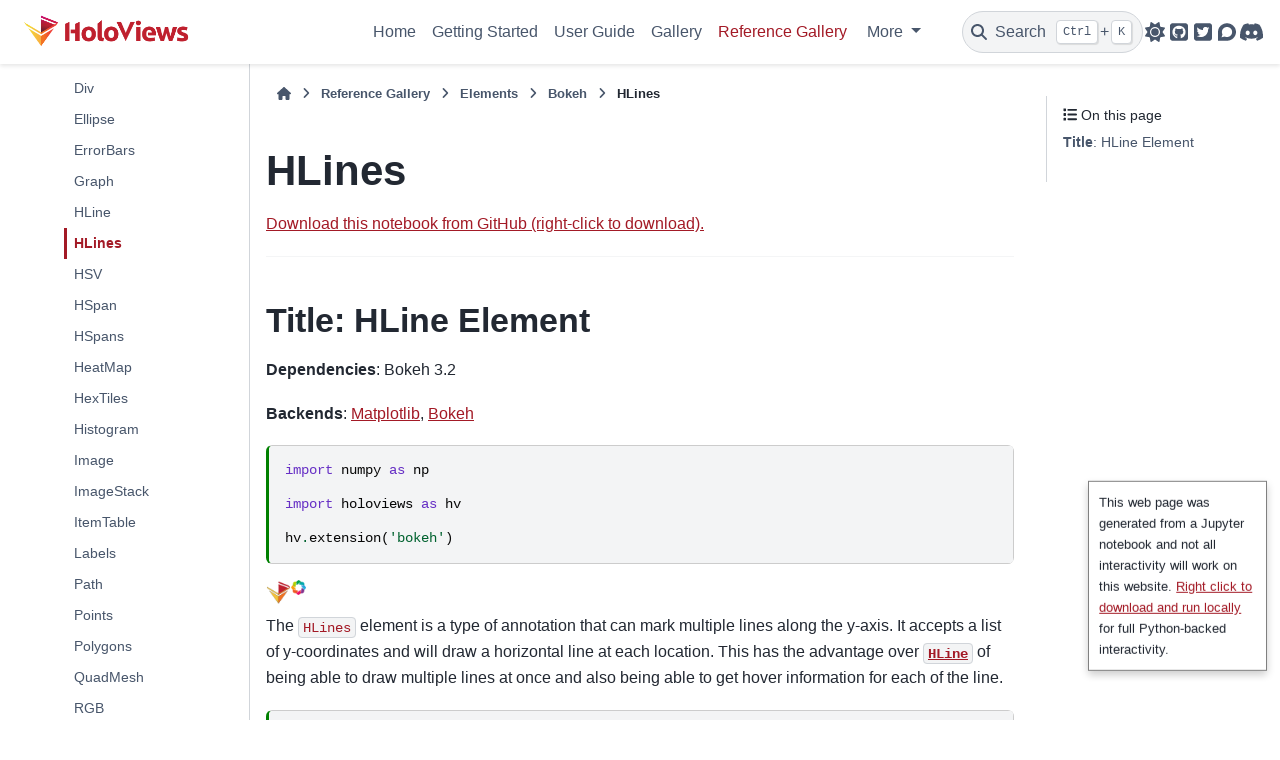

--- FILE ---
content_type: text/html
request_url: https://holoviews.org/reference/elements/bokeh/HLines.html
body_size: 28594
content:

<!DOCTYPE html>

<html data-content_root="../../../" data-theme="light" lang="en">
<head>
<meta charset="utf-8"/>
<meta content="width=device-width, initial-scale=1.0" name="viewport"/><meta content="width=device-width, initial-scale=1" name="viewport"/>
<title>HLines — HoloViews v1.22.1</title>
<script data-cfasync="false">
    document.documentElement.dataset.mode = localStorage.getItem("mode") || "light";
    document.documentElement.dataset.theme = localStorage.getItem("theme") || "light";
  </script>
<!--
    this give us a css class that will be invisible only if js is disabled
  -->
<noscript>
<style>
      .pst-js-only { display: none !important; }

    </style>
</noscript>
<!-- Loaded before other Sphinx assets -->
<link href="../../../_static/styles/theme.css?digest=8878045cc6db502f8baf" rel="stylesheet"/>
<link href="../../../_static/styles/pydata-sphinx-theme.css?digest=8878045cc6db502f8baf" rel="stylesheet"/>
<link href="../../../_static/pygments.css?v=03e43079" rel="stylesheet" type="text/css"/>
<link href="../../../_static/mystnb.8ecb98da25f57f5357bf6f572d296f466b2cfe2517ffebfabe82451661e28f02.css" rel="stylesheet" type="text/css"/>
<link href="../../../_static/graphviz.css?v=4ae1632d" rel="stylesheet" type="text/css"/>
<link href="../../../_static/copybutton.css?v=76b2166b" rel="stylesheet" type="text/css"/>
<link href="../../../_static/sphinx-design.min.css?v=95c83b7e" rel="stylesheet" type="text/css"/>
<link href="../../../_static/nbsite.css?v=d9d93254" rel="stylesheet" type="text/css"/>
<link href="../../../_static/notebook.css?v=19946987" rel="stylesheet" type="text/css"/>
<link href="../../../_static/gallery.css?v=0a3248cd" rel="stylesheet" type="text/css"/>
<link href="../../../_static/alert.css?v=c26666be" rel="stylesheet" type="text/css"/>
<link href="../../../_static/dataframe.css?v=a0f274c1" rel="stylesheet" type="text/css"/>
<link href="../../../_static/scroller.css?v=2dcde208" rel="stylesheet" type="text/css"/>
<link href="../../../_static/hv-sidebar-dropdown.css?v=3e2b0152" rel="stylesheet" type="text/css"/>
<link href="../../../_static/css/custom.css?v=73febcce" rel="stylesheet" type="text/css"/>
<!-- So that users can add custom icons -->
<script src="../../../_static/scripts/fontawesome.js?digest=8878045cc6db502f8baf"></script>
<!-- Pre-loaded scripts that we'll load fully later -->
<link as="script" href="../../../_static/scripts/bootstrap.js?digest=8878045cc6db502f8baf" rel="preload"/>
<link as="script" href="../../../_static/scripts/pydata-sphinx-theme.js?digest=8878045cc6db502f8baf" rel="preload"/>
<script src="../../../_static/documentation_options.js?v=6dbce55c"></script>
<script src="../../../_static/doctools.js?v=9bcbadda"></script>
<script src="../../../_static/sphinx_highlight.js?v=dc90522c"></script>
<script src="../../../_static/clipboard.min.js?v=a7894cd8"></script>
<script src="../../../_static/copybutton.js?v=f281be69"></script>
<script src="../../../_static/design-tabs.js?v=f930bc37"></script>
<script>
    window.goatcounter = {
        path: function(p) { return location.host + p }
    }
</script>
<script async="async" data-goatcounter="https://holoviz.goatcounter.com/count" src="../../../_static/js/goatcounter.js?v=f53f84b8"></script>
<script>DOCUMENTATION_OPTIONS.pagename = 'reference/elements/bokeh/HLines';</script>
<link href="../../../_static/favicon.ico" rel="icon"/>
<link href="../../../about.html" rel="author" title="About these documents"/>
<link href="../../../genindex.html" rel="index" title="Index"/>
<link href="../../../search.html" rel="search" title="Search"/>
<link href="HSV.html" rel="next" title="HSV"/>
<link href="HLine.html" rel="prev" title="HLine"/>
<meta content="width=device-width, initial-scale=1" name="viewport"/>
<meta content="en" name="docsearch:language"/>
<meta content="1.22.1" name="docsearch:version"/>
<meta content="2025-12-05" name="docbuild:last-update"/>
</head>
<body data-bs-root-margin="0px 0px -60%" data-bs-spy="scroll" data-bs-target=".bd-toc-nav" data-default-mode="light" data-offset="180">
<div class="skip-link d-print-none" id="pst-skip-link"><a href="#main-content">Skip to main content</a></div>
<div id="pst-scroll-pixel-helper"></div>
<button class="btn rounded-pill" id="pst-back-to-top" type="button">
<i class="fa-solid fa-arrow-up"></i>Back to top</button>
<dialog id="pst-search-dialog">
<form action="../../../search.html" class="bd-search d-flex align-items-center" method="get">
<i class="fa-solid fa-magnifying-glass"></i>
<input aria-label="Search the docs ..." autocapitalize="off" autocomplete="off" autocorrect="off" class="form-control" name="q" placeholder="Search the docs ..." spellcheck="false" type="search"/>
<span class="search-button__kbd-shortcut"><kbd class="kbd-shortcut__modifier">Ctrl</kbd>+<kbd>K</kbd></span>
</form>
</dialog>
<div class="pst-async-banner-revealer d-none">
<aside aria-label="Version warning" class="d-none d-print-none" id="bd-header-version-warning"></aside>
</div>
<header class="bd-header navbar navbar-expand-lg bd-navbar d-print-none">
<div class="bd-header__inner bd-page-width">
<button aria-label="Site navigation" class="pst-navbar-icon sidebar-toggle primary-toggle">
<span class="fa-solid fa-bars"></span>
</button>
<div class="col-lg-3 navbar-header-items__start">
<div class="navbar-item">
<a class="navbar-brand logo" href="../../../index.html">
<img alt="HoloViews v1.22.1 - Home" class="logo__image only-light" src="../../../_static/logo_horizontal.png"/>
<img alt="HoloViews v1.22.1 - Home" class="logo__image only-dark pst-js-only" src="../../../_static/logo_horizontal.png"/>
</a></div>
</div>
<div class="col-lg-9 navbar-header-items">
<div class="me-auto navbar-header-items__center">
<div class="navbar-item">
<nav>
<ul class="bd-navbar-elements navbar-nav">
<li class="nav-item">
<a class="nav-link nav-internal" href="../../../index.html">
    Home
  </a>
</li>
<li class="nav-item">
<a class="nav-link nav-internal" href="../../../getting_started/index.html">
    Getting Started
  </a>
</li>
<li class="nav-item">
<a class="nav-link nav-internal" href="../../../user_guide/index.html">
    User Guide
  </a>
</li>
<li class="nav-item">
<a class="nav-link nav-internal" href="../../../gallery/index.html">
    Gallery
  </a>
</li>
<li class="nav-item current active">
<a class="nav-link nav-internal" href="../../index.html">
    Reference Gallery
  </a>
</li>
<li class="nav-item dropdown">
<button aria-controls="pst-nav-more-links" aria-expanded="false" class="btn dropdown-toggle nav-item" data-bs-toggle="dropdown" type="button">
                    More
                </button>
<ul class="dropdown-menu" id="pst-nav-more-links">
<li class="">
<a class="nav-link dropdown-item nav-internal" href="../../../developer_guide/index.html">
    Developer Guide
  </a>
</li>
<li class="">
<a class="nav-link dropdown-item nav-internal" href="../../../releases.html">
    Releases
  </a>
</li>
<li class="">
<a class="nav-link dropdown-item nav-internal" href="../../../reference_manual/index.html">
    API
  </a>
</li>
<li class="">
<a class="nav-link dropdown-item nav-internal" href="../../../FAQ.html">
    FAQ
  </a>
</li>
<li class="">
<a class="nav-link dropdown-item nav-internal" href="../../../roadmap.html">
    Roadmap
  </a>
</li>
<li class="">
<a class="nav-link dropdown-item nav-internal" href="../../../about.html">
    About
  </a>
</li>
<li class="">
<a class="nav-link dropdown-item nav-internal" href="../../../install.html">
    Installation
  </a>
</li>
</ul>
</li>
</ul>
</nav></div>
</div>
<div class="navbar-header-items__end">
<div class="navbar-item navbar-persistent--container">
<button aria-label="Search" class="btn search-button-field search-button__button pst-js-only" data-bs-placement="bottom" data-bs-toggle="tooltip" title="Search">
<i class="fa-solid fa-magnifying-glass"></i>
<span class="search-button__default-text">Search</span>
<span class="search-button__kbd-shortcut"><kbd class="kbd-shortcut__modifier">Ctrl</kbd>+<kbd class="kbd-shortcut__modifier">K</kbd></span>
</button>
</div>
<div class="navbar-item">
<button aria-label="Color mode" class="btn btn-sm nav-link pst-navbar-icon theme-switch-button pst-js-only" data-bs-placement="bottom" data-bs-title="Color mode" data-bs-toggle="tooltip">
<i class="theme-switch fa-solid fa-sun fa-lg" data-mode="light" title="Light"></i>
<i class="theme-switch fa-solid fa-moon fa-lg" data-mode="dark" title="Dark"></i>
<i class="theme-switch fa-solid fa-circle-half-stroke fa-lg" data-mode="auto" title="System Settings"></i>
</button></div>
<div class="navbar-item"><ul aria-label="Icon Links" class="navbar-icon-links">
<li class="nav-item">
<a class="nav-link pst-navbar-icon" data-bs-placement="bottom" data-bs-toggle="tooltip" href="https://github.com/holoviz/holoviews" rel="noopener" target="_blank" title="GitHub"><i aria-hidden="true" class="fa-brands fa-square-github fa-lg"></i>
<span class="sr-only">GitHub</span></a>
</li>
<li class="nav-item">
<a class="nav-link pst-navbar-icon" data-bs-placement="bottom" data-bs-toggle="tooltip" href="https://twitter.com/holoviews" rel="noopener" target="_blank" title="Twitter"><i aria-hidden="true" class="fa-brands fa-twitter-square fa-lg"></i>
<span class="sr-only">Twitter</span></a>
</li>
<li class="nav-item">
<a class="nav-link pst-navbar-icon" data-bs-placement="bottom" data-bs-toggle="tooltip" href="https://discourse.holoviz.org/" rel="noopener" target="_blank" title="Discourse"><i aria-hidden="true" class="fa-brands fa-discourse fa-lg"></i>
<span class="sr-only">Discourse</span></a>
</li>
<li class="nav-item">
<a class="nav-link pst-navbar-icon" data-bs-placement="bottom" data-bs-toggle="tooltip" href="https://discord.gg/AXRHnJU6sP" rel="noopener" target="_blank" title="Discord"><i aria-hidden="true" class="fa-brands fa-discord fa-lg"></i>
<span class="sr-only">Discord</span></a>
</li>
</ul></div>
</div>
</div>
<div class="navbar-persistent--mobile">
<button aria-label="Search" class="btn search-button-field search-button__button pst-js-only" data-bs-placement="bottom" data-bs-toggle="tooltip" title="Search">
<i class="fa-solid fa-magnifying-glass"></i>
<span class="search-button__default-text">Search</span>
<span class="search-button__kbd-shortcut"><kbd class="kbd-shortcut__modifier">Ctrl</kbd>+<kbd class="kbd-shortcut__modifier">K</kbd></span>
</button>
</div>
<button aria-label="On this page" class="pst-navbar-icon sidebar-toggle secondary-toggle">
<span class="fa-solid fa-outdent"></span>
</button>
</div>
</header>
<div class="bd-container">
<div class="bd-container__inner bd-page-width">
<dialog id="pst-primary-sidebar-modal"></dialog>
<div class="bd-sidebar-primary bd-sidebar" id="pst-primary-sidebar">
<div class="sidebar-header-items sidebar-primary__section">
<div class="sidebar-header-items__center">
<div class="navbar-item">
<nav>
<ul class="bd-navbar-elements navbar-nav">
<li class="nav-item">
<a class="nav-link nav-internal" href="../../../index.html">
    Home
  </a>
</li>
<li class="nav-item">
<a class="nav-link nav-internal" href="../../../getting_started/index.html">
    Getting Started
  </a>
</li>
<li class="nav-item">
<a class="nav-link nav-internal" href="../../../user_guide/index.html">
    User Guide
  </a>
</li>
<li class="nav-item">
<a class="nav-link nav-internal" href="../../../gallery/index.html">
    Gallery
  </a>
</li>
<li class="nav-item current active">
<a class="nav-link nav-internal" href="../../index.html">
    Reference Gallery
  </a>
</li>
<li class="nav-item">
<a class="nav-link nav-internal" href="../../../developer_guide/index.html">
    Developer Guide
  </a>
</li>
<li class="nav-item">
<a class="nav-link nav-internal" href="../../../releases.html">
    Releases
  </a>
</li>
<li class="nav-item">
<a class="nav-link nav-internal" href="../../../reference_manual/index.html">
    API
  </a>
</li>
<li class="nav-item">
<a class="nav-link nav-internal" href="../../../FAQ.html">
    FAQ
  </a>
</li>
<li class="nav-item">
<a class="nav-link nav-internal" href="../../../roadmap.html">
    Roadmap
  </a>
</li>
<li class="nav-item">
<a class="nav-link nav-internal" href="../../../about.html">
    About
  </a>
</li>
<li class="nav-item">
<a class="nav-link nav-internal" href="../../../install.html">
    Installation
  </a>
</li>
</ul>
</nav></div>
</div>
<div class="sidebar-header-items__end">
<div class="navbar-item">
<button aria-label="Color mode" class="btn btn-sm nav-link pst-navbar-icon theme-switch-button pst-js-only" data-bs-placement="bottom" data-bs-title="Color mode" data-bs-toggle="tooltip">
<i class="theme-switch fa-solid fa-sun fa-lg" data-mode="light" title="Light"></i>
<i class="theme-switch fa-solid fa-moon fa-lg" data-mode="dark" title="Dark"></i>
<i class="theme-switch fa-solid fa-circle-half-stroke fa-lg" data-mode="auto" title="System Settings"></i>
</button></div>
<div class="navbar-item"><ul aria-label="Icon Links" class="navbar-icon-links">
<li class="nav-item">
<a class="nav-link pst-navbar-icon" data-bs-placement="bottom" data-bs-toggle="tooltip" href="https://github.com/holoviz/holoviews" rel="noopener" target="_blank" title="GitHub"><i aria-hidden="true" class="fa-brands fa-square-github fa-lg"></i>
<span class="sr-only">GitHub</span></a>
</li>
<li class="nav-item">
<a class="nav-link pst-navbar-icon" data-bs-placement="bottom" data-bs-toggle="tooltip" href="https://twitter.com/holoviews" rel="noopener" target="_blank" title="Twitter"><i aria-hidden="true" class="fa-brands fa-twitter-square fa-lg"></i>
<span class="sr-only">Twitter</span></a>
</li>
<li class="nav-item">
<a class="nav-link pst-navbar-icon" data-bs-placement="bottom" data-bs-toggle="tooltip" href="https://discourse.holoviz.org/" rel="noopener" target="_blank" title="Discourse"><i aria-hidden="true" class="fa-brands fa-discourse fa-lg"></i>
<span class="sr-only">Discourse</span></a>
</li>
<li class="nav-item">
<a class="nav-link pst-navbar-icon" data-bs-placement="bottom" data-bs-toggle="tooltip" href="https://discord.gg/AXRHnJU6sP" rel="noopener" target="_blank" title="Discord"><i aria-hidden="true" class="fa-brands fa-discord fa-lg"></i>
<span class="sr-only">Discord</span></a>
</li>
</ul></div>
</div>
</div>
<div class="sidebar-primary-items__start sidebar-primary__section">
<div class="sidebar-primary-item"><!-- Adapted from sidebar-nav-bs.html (1.15.2) with the following changes

  - Commented out the tag that adds the "Section Navigation" title
  - Call generate_toctree_html with startdepth=0

Please update this file when required when bumping the max pin of pydata-sphinx-theme.
-->
<nav aria-label="Section Navigation" class="bd-docs-nav bd-links">
<!-- <p class="bd-links__title" role="heading" aria-level="1">Section Navigation</p> -->
<div class="bd-toc-item navbar-nav"><ul class="current nav bd-sidenav">
<li class="toctree-l1"><a class="reference internal" href="../../../index.html">Home</a></li>
<li class="toctree-l1 has-children"><a class="reference internal" href="../../../getting_started/index.html">Getting Started</a><details><summary><span class="toctree-toggle" role="presentation"><i class="fa-solid fa-chevron-down"></i></span></summary><ul>
<li class="toctree-l2"><a class="reference internal" href="../../../getting_started/Introduction.html">Introduction</a></li>
<li class="toctree-l2"><a class="reference internal" href="../../../getting_started/Customization.html">Customization</a></li>
<li class="toctree-l2"><a class="reference internal" href="../../../getting_started/Tabular_Datasets.html">Tabular Datasets</a></li>
<li class="toctree-l2"><a class="reference internal" href="../../../getting_started/Gridded_Datasets.html">Gridded Datasets</a></li>
<li class="toctree-l2"><a class="reference internal" href="../../../getting_started/Live_Data.html">Live Data</a></li>
</ul>
</details></li>
<li class="toctree-l1 has-children"><a class="reference internal" href="../../../user_guide/index.html">User Guide</a><details><summary><span class="toctree-toggle" role="presentation"><i class="fa-solid fa-chevron-down"></i></span></summary><ul>
<li class="toctree-l2"><a class="reference internal" href="../../../user_guide/Annotating_Data.html"> Annotating your Data</a></li>
<li class="toctree-l2"><a class="reference internal" href="../../../user_guide/Composing_Elements.html"> Composing Elements</a></li>
<li class="toctree-l2"><a class="reference internal" href="../../../user_guide/Applying_Customizations.html"> Applying Customizations</a></li>
<li class="toctree-l2"><a class="reference internal" href="../../../user_guide/Style_Mapping.html"> Style Mapping</a></li>
<li class="toctree-l2"><a class="reference internal" href="../../../user_guide/Dimensioned_Containers.html"> Dimensioned Containers</a></li>
<li class="toctree-l2"><a class="reference internal" href="../../../user_guide/Building_Composite_Objects.html"> Building Composite Objects</a></li>
<li class="toctree-l2"><a class="reference internal" href="../../../user_guide/Live_Data.html"> Live Data</a></li>
<li class="toctree-l2"><a class="reference internal" href="../../../user_guide/Tabular_Datasets.html"> Tabular Datasets</a></li>
<li class="toctree-l2"><a class="reference internal" href="../../../user_guide/Gridded_Datasets.html"> Gridded Datasets</a></li>
<li class="toctree-l2"><a class="reference internal" href="../../../user_guide/Geometry_Data.html"> Geometry Data</a></li>
<li class="toctree-l2"><a class="reference internal" href="../../../user_guide/Indexing_and_Selecting_Data.html"> Indexing and Selecting Data</a></li>
<li class="toctree-l2"><a class="reference internal" href="../../../user_guide/Transforming_Elements.html"> Transforming Elements</a></li>
<li class="toctree-l2"><a class="reference internal" href="../../../user_guide/Responding_to_Events.html"> Responding to Events</a></li>
<li class="toctree-l2"><a class="reference internal" href="../../../user_guide/Custom_Interactivity.html"> Custom Interactivity</a></li>
<li class="toctree-l2"><a class="reference internal" href="../../../user_guide/Data_Pipelines.html"> Data Processing Pipelines</a></li>
<li class="toctree-l2"><a class="reference internal" href="../../../user_guide/Network_Graphs.html"> Creating interactive network graphs</a></li>
<li class="toctree-l2"><a class="reference internal" href="../../../user_guide/Large_Data.html"> Working with large data</a></li>
<li class="toctree-l2"><a class="reference internal" href="../../../user_guide/Interactive_Hover_for_Big_Data.html"> Interactive Hover for Big Data</a></li>
<li class="toctree-l2"><a class="reference internal" href="../../../user_guide/Streaming_Data.html"> Working with streaming data</a></li>
<li class="toctree-l2"><a class="reference internal" href="../../../user_guide/Dashboards.html"> Creating interactive dashboards</a></li>
<li class="toctree-l2"><a class="reference internal" href="../../../user_guide/Configuring.html"> Configuring HoloViews</a></li>
<li class="toctree-l2"><a class="reference internal" href="../../../user_guide/Customizing_Plots.html"> Customizing Plots</a></li>
<li class="toctree-l2"><a class="reference internal" href="../../../user_guide/Colormaps.html"> Colormaps</a></li>
<li class="toctree-l2"><a class="reference internal" href="../../../user_guide/Plotting_with_Bokeh.html"> Plotting with Bokeh</a></li>
<li class="toctree-l2"><a class="reference internal" href="../../../user_guide/Deploying_Bokeh_Apps.html"> Deploying Bokeh Apps</a></li>
<li class="toctree-l2"><a class="reference internal" href="../../../user_guide/Linking_Plots.html"> Linking Bokeh plots</a></li>
<li class="toctree-l2"><a class="reference internal" href="../../../user_guide/Plotting_with_Matplotlib.html"> Plotting with matplotlib</a></li>
<li class="toctree-l2"><a class="reference internal" href="../../../user_guide/Plots_and_Renderers.html"> Working with Plot and Renderers</a></li>
<li class="toctree-l2"><a class="reference internal" href="../../../user_guide/Linked_Brushing.html"> Linked Brushing</a></li>
<li class="toctree-l2"><a class="reference internal" href="../../../user_guide/Annotators.html"> Annotators</a></li>
<li class="toctree-l2"><a class="reference internal" href="../../../user_guide/Exporting_and_Archiving.html"> Exporting and Archiving</a></li>
<li class="toctree-l2"><a class="reference internal" href="../../../user_guide/Continuous_Coordinates.html"> Continuous Coordinates</a></li>
<li class="toctree-l2"><a class="reference internal" href="../../../user_guide/Notebook_Magics.html"> Notebook Magics</a></li>
</ul>
</details></li>
<li class="toctree-l1 has-children"><a class="reference internal" href="../../../gallery/index.html">Gallery</a><details><summary><span class="toctree-toggle" role="presentation"><i class="fa-solid fa-chevron-down"></i></span></summary><ul>
<li class="toctree-l2 has-children"><a class="reference internal" href="../../../gallery/apps/index.html">Applications</a><details><summary><span class="toctree-toggle" role="presentation"><i class="fa-solid fa-chevron-down"></i></span></summary><ul>
<li class="toctree-l3 has-children"><a class="reference internal" href="../../../gallery/apps/bokeh/index.html">Bokeh</a><details><summary><span class="toctree-toggle" role="presentation"><i class="fa-solid fa-chevron-down"></i></span></summary><ul>
<li class="toctree-l4"><a class="reference internal" href="../../../gallery/apps/bokeh/crossfilter.html">Crossfilter</a></li>
<li class="toctree-l4"><a class="reference internal" href="../../../gallery/apps/bokeh/game_of_life.html">Game Of Life</a></li>
<li class="toctree-l4"><a class="reference internal" href="../../../gallery/apps/bokeh/gapminder.html">Gapminder</a></li>
<li class="toctree-l4"><a class="reference internal" href="../../../gallery/apps/bokeh/mandelbrot.html">Mandelbrot</a></li>
<li class="toctree-l4"><a class="reference internal" href="../../../gallery/apps/bokeh/nytaxi_hover.html">Nytaxi Hover</a></li>
<li class="toctree-l4"><a class="reference internal" href="../../../gallery/apps/bokeh/streaming_psutil.html">Streaming Psutil</a></li>
</ul>
</details></li>
</ul>
</details></li>
<li class="toctree-l2 has-children"><a class="reference internal" href="../../../gallery/demos/index.html">Demos</a><details><summary><span class="toctree-toggle" role="presentation"><i class="fa-solid fa-chevron-down"></i></span></summary><ul>
<li class="toctree-l3 has-children"><a class="reference internal" href="../../../gallery/demos/bokeh/index.html">Bokeh</a><details><summary><span class="toctree-toggle" role="presentation"><i class="fa-solid fa-chevron-down"></i></span></summary><ul>
<li class="toctree-l4"><a class="reference internal" href="../../../gallery/demos/bokeh/area_chart.html">Area Chart</a></li>
<li class="toctree-l4"><a class="reference internal" href="../../../gallery/demos/bokeh/autompg_histogram.html">Autompg Histogram</a></li>
<li class="toctree-l4"><a class="reference internal" href="../../../gallery/demos/bokeh/autompg_violins.html">Autompg Violins</a></li>
<li class="toctree-l4"><a class="reference internal" href="../../../gallery/demos/bokeh/bachelors_degrees_by_gender.html">Bachelors Degrees By Gender</a></li>
<li class="toctree-l4"><a class="reference internal" href="../../../gallery/demos/bokeh/bars_economic.html">Bars Economic</a></li>
<li class="toctree-l4"><a class="reference internal" href="../../../gallery/demos/bokeh/box_draw_roi_editor.html">Box Draw Roi Editor</a></li>
<li class="toctree-l4"><a class="reference internal" href="../../../gallery/demos/bokeh/boxplot_chart.html">Boxplot Chart</a></li>
<li class="toctree-l4"><a class="reference internal" href="../../../gallery/demos/bokeh/choropleth_data_link.html">Choropleth Data Link</a></li>
<li class="toctree-l4"><a class="reference internal" href="../../../gallery/demos/bokeh/directed_airline_routes.html">Directed Airline Routes</a></li>
<li class="toctree-l4"><a class="reference internal" href="../../../gallery/demos/bokeh/dot_example.html">Dot Example</a></li>
<li class="toctree-l4"><a class="reference internal" href="../../../gallery/demos/bokeh/dragon_curve.html">Dragon Curve</a></li>
<li class="toctree-l4"><a class="reference internal" href="../../../gallery/demos/bokeh/dropdown_economic.html">Dropdown Economic</a></li>
<li class="toctree-l4"><a class="reference internal" href="../../../gallery/demos/bokeh/emoji_tsne.html">Emoji Tsne</a></li>
<li class="toctree-l4"><a class="reference internal" href="../../../gallery/demos/bokeh/energy_sankey.html">Energy Sankey</a></li>
<li class="toctree-l4"><a class="reference internal" href="../../../gallery/demos/bokeh/hextile_movie_ratings.html">Hextile Movie Ratings</a></li>
<li class="toctree-l4"><a class="reference internal" href="../../../gallery/demos/bokeh/histogram_example.html">Histogram Example</a></li>
<li class="toctree-l4"><a class="reference internal" href="../../../gallery/demos/bokeh/html_hover_tooltips.html">Html Hover Tooltips</a></li>
<li class="toctree-l4"><a class="reference internal" href="../../../gallery/demos/bokeh/image_range_tool.html">Image Range Tool</a></li>
<li class="toctree-l4"><a class="reference internal" href="../../../gallery/demos/bokeh/iris_density_grid.html">Iris Density Grid</a></li>
<li class="toctree-l4"><a class="reference internal" href="../../../gallery/demos/bokeh/iris_example.html">Iris Example</a></li>
<li class="toctree-l4"><a class="reference internal" href="../../../gallery/demos/bokeh/iris_grouped_grid.html">Iris Grouped Grid</a></li>
<li class="toctree-l4"><a class="reference internal" href="../../../gallery/demos/bokeh/iris_splom_example.html">Iris Splom Example</a></li>
<li class="toctree-l4"><a class="reference internal" href="../../../gallery/demos/bokeh/irregular_quadmesh.html">Irregular Quadmesh</a></li>
<li class="toctree-l4"><a class="reference internal" href="../../../gallery/demos/bokeh/legend_example.html">Legend Example</a></li>
<li class="toctree-l4"><a class="reference internal" href="../../../gallery/demos/bokeh/lesmis_example.html">Lesmis Example</a></li>
<li class="toctree-l4"><a class="reference internal" href="../../../gallery/demos/bokeh/life_expectancy_split_violin.html">Life Expectancy Split Violin</a></li>
<li class="toctree-l4"><a class="reference internal" href="../../../gallery/demos/bokeh/lorenz_attractor_example.html">Lorenz Attractor Example</a></li>
<li class="toctree-l4"><a class="reference internal" href="../../../gallery/demos/bokeh/mandelbrot_section.html">Mandelbrot Section</a></li>
<li class="toctree-l4"><a class="reference internal" href="../../../gallery/demos/bokeh/measles_example.html">Measles Example</a></li>
<li class="toctree-l4"><a class="reference internal" href="../../../gallery/demos/bokeh/multichannel_timeseries_viewer.html">Multichannel Timeseries Viewer</a></li>
<li class="toctree-l4"><a class="reference internal" href="../../../gallery/demos/bokeh/network_graph.html">Network Graph</a></li>
<li class="toctree-l4"><a class="reference internal" href="../../../gallery/demos/bokeh/nyc_airport_connections.html">Nyc Airport Connections</a></li>
<li class="toctree-l4"><a class="reference internal" href="../../../gallery/demos/bokeh/nyc_radial_heatmap.html">Nyc Radial Heatmap</a></li>
<li class="toctree-l4"><a class="reference internal" href="../../../gallery/demos/bokeh/point_draw_triangulate.html">Point Draw Triangulate</a></li>
<li class="toctree-l4"><a class="reference internal" href="../../../gallery/demos/bokeh/quiver_demo.html">Quiver Demo</a></li>
<li class="toctree-l4"><a class="reference internal" href="../../../gallery/demos/bokeh/route_chord.html">Route Chord</a></li>
<li class="toctree-l4"><a class="reference internal" href="../../../gallery/demos/bokeh/scatter_economic.html">Scatter Economic</a></li>
<li class="toctree-l4"><a class="reference internal" href="../../../gallery/demos/bokeh/square_limit.html">Square Limit</a></li>
<li class="toctree-l4"><a class="reference internal" href="../../../gallery/demos/bokeh/step_chart.html">Step Chart</a></li>
<li class="toctree-l4"><a class="reference internal" href="../../../gallery/demos/bokeh/stocks_example.html">Stocks Example</a></li>
<li class="toctree-l4"><a class="reference internal" href="../../../gallery/demos/bokeh/texas_choropleth_example.html">Texas Choropleth Example</a></li>
<li class="toctree-l4"><a class="reference internal" href="../../../gallery/demos/bokeh/timeseries_range_tool.html">Timeseries Range Tool</a></li>
<li class="toctree-l4"><a class="reference internal" href="../../../gallery/demos/bokeh/topographic_hillshading.html">Topographic Hillshading</a></li>
<li class="toctree-l4"><a class="reference internal" href="../../../gallery/demos/bokeh/us_unemployment.html">Us Unemployment</a></li>
<li class="toctree-l4"><a class="reference internal" href="../../../gallery/demos/bokeh/verhulst_mandelbrot.html">Verhulst Mandelbrot</a></li>
</ul>
</details></li>
<li class="toctree-l3 has-children"><a class="reference internal" href="../../../gallery/demos/matplotlib/index.html">Matplotlib</a><details><summary><span class="toctree-toggle" role="presentation"><i class="fa-solid fa-chevron-down"></i></span></summary><ul>
<li class="toctree-l4"><a class="reference internal" href="../../../gallery/demos/matplotlib/area_chart.html">Area Chart</a></li>
<li class="toctree-l4"><a class="reference internal" href="../../../gallery/demos/matplotlib/autompg_histogram.html">Autompg Histogram</a></li>
<li class="toctree-l4"><a class="reference internal" href="../../../gallery/demos/matplotlib/autompg_violins.html">Autompg Violins</a></li>
<li class="toctree-l4"><a class="reference internal" href="../../../gallery/demos/matplotlib/bachelors_degrees_by_gender.html">Bachelors Degrees By Gender</a></li>
<li class="toctree-l4"><a class="reference internal" href="../../../gallery/demos/matplotlib/bars_economic.html">Bars Economic</a></li>
<li class="toctree-l4"><a class="reference internal" href="../../../gallery/demos/matplotlib/boxplot_chart.html">Boxplot Chart</a></li>
<li class="toctree-l4"><a class="reference internal" href="../../../gallery/demos/matplotlib/directed_airline_routes.html">Directed Airline Routes</a></li>
<li class="toctree-l4"><a class="reference internal" href="../../../gallery/demos/matplotlib/dragon_curve.html">Dragon Curve</a></li>
<li class="toctree-l4"><a class="reference internal" href="../../../gallery/demos/matplotlib/dropdown_economic.html">Dropdown Economic</a></li>
<li class="toctree-l4"><a class="reference internal" href="../../../gallery/demos/matplotlib/energy_sankey.html">Energy Sankey</a></li>
<li class="toctree-l4"><a class="reference internal" href="../../../gallery/demos/matplotlib/hextile_movie_ratings.html">Hextile Movie Ratings</a></li>
<li class="toctree-l4"><a class="reference internal" href="../../../gallery/demos/matplotlib/histogram_example.html">Histogram Example</a></li>
<li class="toctree-l4"><a class="reference internal" href="../../../gallery/demos/matplotlib/iris_density_grid.html">Iris Density Grid</a></li>
<li class="toctree-l4"><a class="reference internal" href="../../../gallery/demos/matplotlib/iris_example.html">Iris Example</a></li>
<li class="toctree-l4"><a class="reference internal" href="../../../gallery/demos/matplotlib/iris_grouped_grid.html">Iris Grouped Grid</a></li>
<li class="toctree-l4"><a class="reference internal" href="../../../gallery/demos/matplotlib/iris_splom_example.html">Iris Splom Example</a></li>
<li class="toctree-l4"><a class="reference internal" href="../../../gallery/demos/matplotlib/irregular_quadmesh.html">Irregular Quadmesh</a></li>
<li class="toctree-l4"><a class="reference internal" href="../../../gallery/demos/matplotlib/legend_example.html">Legend Example</a></li>
<li class="toctree-l4"><a class="reference internal" href="../../../gallery/demos/matplotlib/lorenz_attractor_example.html">Lorenz Attractor Example</a></li>
<li class="toctree-l4"><a class="reference internal" href="../../../gallery/demos/matplotlib/mandelbrot_section.html">Mandelbrot Section</a></li>
<li class="toctree-l4"><a class="reference internal" href="../../../gallery/demos/matplotlib/measles_example.html">Measles Example</a></li>
<li class="toctree-l4"><a class="reference internal" href="../../../gallery/demos/matplotlib/network_graph.html">Network Graph</a></li>
<li class="toctree-l4"><a class="reference internal" href="../../../gallery/demos/matplotlib/nyc_airport_connections.html">Nyc Airport Connections</a></li>
<li class="toctree-l4"><a class="reference internal" href="../../../gallery/demos/matplotlib/nyc_radial_heatmap.html">Nyc Radial Heatmap</a></li>
<li class="toctree-l4"><a class="reference internal" href="../../../gallery/demos/matplotlib/polar_scatter_demo.html">Polar Scatter Demo</a></li>
<li class="toctree-l4"><a class="reference internal" href="../../../gallery/demos/matplotlib/quiver_demo.html">Quiver Demo</a></li>
<li class="toctree-l4"><a class="reference internal" href="../../../gallery/demos/matplotlib/route_chord.html">Route Chord</a></li>
<li class="toctree-l4"><a class="reference internal" href="../../../gallery/demos/matplotlib/scatter_economic.html">Scatter Economic</a></li>
<li class="toctree-l4"><a class="reference internal" href="../../../gallery/demos/matplotlib/square_limit.html">Square Limit</a></li>
<li class="toctree-l4"><a class="reference internal" href="../../../gallery/demos/matplotlib/step_chart.html">Step Chart</a></li>
<li class="toctree-l4"><a class="reference internal" href="../../../gallery/demos/matplotlib/stocks_example.html">Stocks Example</a></li>
<li class="toctree-l4"><a class="reference internal" href="../../../gallery/demos/matplotlib/surface_3d.html">Surface 3d</a></li>
<li class="toctree-l4"><a class="reference internal" href="../../../gallery/demos/matplotlib/texas_choropleth_example.html">Texas Choropleth Example</a></li>
<li class="toctree-l4"><a class="reference internal" href="../../../gallery/demos/matplotlib/topographic_hillshading.html">Topographic Hillshading</a></li>
<li class="toctree-l4"><a class="reference internal" href="../../../gallery/demos/matplotlib/trisurf3d_demo.html">Trisurf3d Demo</a></li>
<li class="toctree-l4"><a class="reference internal" href="../../../gallery/demos/matplotlib/us_unemployment.html">Us Unemployment</a></li>
<li class="toctree-l4"><a class="reference internal" href="../../../gallery/demos/matplotlib/verhulst_mandelbrot.html">Verhulst Mandelbrot</a></li>
</ul>
</details></li>
<li class="toctree-l3 has-children"><a class="reference internal" href="../../../gallery/demos/plotly/index.html">Plotly</a><details><summary><span class="toctree-toggle" role="presentation"><i class="fa-solid fa-chevron-down"></i></span></summary><ul>
<li class="toctree-l4"><a class="reference internal" href="../../../gallery/demos/plotly/surface_3d.html">Surface 3d</a></li>
<li class="toctree-l4"><a class="reference internal" href="../../../gallery/demos/plotly/trisurf3d_demo.html">Trisurf3d Demo</a></li>
</ul>
</details></li>
</ul>
</details></li>
</ul>
</details></li>
<li class="toctree-l1 current active has-children"><a class="reference internal" href="../../index.html">Reference Gallery</a><details open="open"><summary><span class="toctree-toggle" role="presentation"><i class="fa-solid fa-chevron-down"></i></span></summary><ul class="current">
<li class="toctree-l2 current active has-children"><a class="reference internal" href="../index.html">Elements</a><details open="open"><summary><span class="toctree-toggle" role="presentation"><i class="fa-solid fa-chevron-down"></i></span></summary><ul class="current">
<li class="toctree-l3 current active has-children"><a class="reference internal" href="index.html">Bokeh</a><details open="open"><summary><span class="toctree-toggle" role="presentation"><i class="fa-solid fa-chevron-down"></i></span></summary><ul class="current">
<li class="toctree-l4"><a class="reference internal" href="Area.html">Area</a></li>
<li class="toctree-l4"><a class="reference internal" href="Arrow.html">Arrow</a></li>
<li class="toctree-l4"><a class="reference internal" href="Bars.html">Bars</a></li>
<li class="toctree-l4"><a class="reference internal" href="Bivariate.html">Bivariate</a></li>
<li class="toctree-l4"><a class="reference internal" href="Bounds.html">Bounds</a></li>
<li class="toctree-l4"><a class="reference internal" href="Box.html">Box</a></li>
<li class="toctree-l4"><a class="reference internal" href="BoxWhisker.html">BoxWhisker</a></li>
<li class="toctree-l4"><a class="reference internal" href="Chord.html">Chord</a></li>
<li class="toctree-l4"><a class="reference internal" href="Contours.html">Contours</a></li>
<li class="toctree-l4"><a class="reference internal" href="Curve.html">Curve</a></li>
<li class="toctree-l4"><a class="reference internal" href="Dendrogram.html">Dendrogram</a></li>
<li class="toctree-l4"><a class="reference internal" href="Distribution.html">Distribution</a></li>
<li class="toctree-l4"><a class="reference internal" href="Div.html">Div</a></li>
<li class="toctree-l4"><a class="reference internal" href="Ellipse.html">Ellipse</a></li>
<li class="toctree-l4"><a class="reference internal" href="ErrorBars.html">ErrorBars</a></li>
<li class="toctree-l4"><a class="reference internal" href="Graph.html">Graph</a></li>
<li class="toctree-l4"><a class="reference internal" href="HLine.html">HLine</a></li>
<li class="toctree-l4 current active"><a class="current reference internal" href="#">HLines</a></li>
<li class="toctree-l4"><a class="reference internal" href="HSV.html">HSV</a></li>
<li class="toctree-l4"><a class="reference internal" href="HSpan.html">HSpan</a></li>
<li class="toctree-l4"><a class="reference internal" href="HSpans.html">HSpans</a></li>
<li class="toctree-l4"><a class="reference internal" href="HeatMap.html">HeatMap</a></li>
<li class="toctree-l4"><a class="reference internal" href="HexTiles.html">HexTiles</a></li>
<li class="toctree-l4"><a class="reference internal" href="Histogram.html">Histogram</a></li>
<li class="toctree-l4"><a class="reference internal" href="Image.html">Image</a></li>
<li class="toctree-l4"><a class="reference internal" href="ImageStack.html">ImageStack</a></li>
<li class="toctree-l4"><a class="reference internal" href="ItemTable.html">ItemTable</a></li>
<li class="toctree-l4"><a class="reference internal" href="Labels.html">Labels</a></li>
<li class="toctree-l4"><a class="reference internal" href="Path.html">Path</a></li>
<li class="toctree-l4"><a class="reference internal" href="Points.html">Points</a></li>
<li class="toctree-l4"><a class="reference internal" href="Polygons.html">Polygons</a></li>
<li class="toctree-l4"><a class="reference internal" href="QuadMesh.html">QuadMesh</a></li>
<li class="toctree-l4"><a class="reference internal" href="RGB.html">RGB</a></li>
<li class="toctree-l4"><a class="reference internal" href="RadialHeatMap.html">RadialHeatMap</a></li>
<li class="toctree-l4"><a class="reference internal" href="Raster.html">Raster</a></li>
<li class="toctree-l4"><a class="reference internal" href="Rectangles.html">Rectangles</a></li>
<li class="toctree-l4"><a class="reference internal" href="Sankey.html">Sankey</a></li>
<li class="toctree-l4"><a class="reference internal" href="Scatter.html">Scatter</a></li>
<li class="toctree-l4"><a class="reference internal" href="Segments.html">Segments</a></li>
<li class="toctree-l4"><a class="reference internal" href="Slope.html">Slope</a></li>
<li class="toctree-l4"><a class="reference internal" href="Spikes.html">Spikes</a></li>
<li class="toctree-l4"><a class="reference internal" href="Spline.html">Spline</a></li>
<li class="toctree-l4"><a class="reference internal" href="Spread.html">Spread</a></li>
<li class="toctree-l4"><a class="reference internal" href="Table.html">Table</a></li>
<li class="toctree-l4"><a class="reference internal" href="Text.html">Text</a></li>
<li class="toctree-l4"><a class="reference internal" href="Tiles.html">Tiles</a></li>
<li class="toctree-l4"><a class="reference internal" href="TriMesh.html">TriMesh</a></li>
<li class="toctree-l4"><a class="reference internal" href="VLine.html">VLine</a></li>
<li class="toctree-l4"><a class="reference internal" href="VLines.html">VLines</a></li>
<li class="toctree-l4"><a class="reference internal" href="VSpan.html">VSpan</a></li>
<li class="toctree-l4"><a class="reference internal" href="VSpans.html">VSpans</a></li>
<li class="toctree-l4"><a class="reference internal" href="VectorField.html">VectorField</a></li>
<li class="toctree-l4"><a class="reference internal" href="Violin.html">Violin</a></li>
</ul>
</details></li>
<li class="toctree-l3 has-children"><a class="reference internal" href="../matplotlib/index.html">Matplotlib</a><details><summary><span class="toctree-toggle" role="presentation"><i class="fa-solid fa-chevron-down"></i></span></summary><ul>
<li class="toctree-l4"><a class="reference internal" href="../matplotlib/Area.html">Area</a></li>
<li class="toctree-l4"><a class="reference internal" href="../matplotlib/Arrow.html">Arrow</a></li>
<li class="toctree-l4"><a class="reference internal" href="../matplotlib/Bars.html">Bars</a></li>
<li class="toctree-l4"><a class="reference internal" href="../matplotlib/Bivariate.html">Bivariate</a></li>
<li class="toctree-l4"><a class="reference internal" href="../matplotlib/Bounds.html">Bounds</a></li>
<li class="toctree-l4"><a class="reference internal" href="../matplotlib/Box.html">Box</a></li>
<li class="toctree-l4"><a class="reference internal" href="../matplotlib/BoxWhisker.html">BoxWhisker</a></li>
<li class="toctree-l4"><a class="reference internal" href="../matplotlib/Chord.html">Chord</a></li>
<li class="toctree-l4"><a class="reference internal" href="../matplotlib/Contours.html">Contours</a></li>
<li class="toctree-l4"><a class="reference internal" href="../matplotlib/Curve.html">Curve</a></li>
<li class="toctree-l4"><a class="reference internal" href="../matplotlib/Dendrogram.html">Dendrogram</a></li>
<li class="toctree-l4"><a class="reference internal" href="../matplotlib/Distribution.html">Distribution</a></li>
<li class="toctree-l4"><a class="reference internal" href="../matplotlib/Ellipse.html">Ellipse</a></li>
<li class="toctree-l4"><a class="reference internal" href="../matplotlib/ErrorBars.html">ErrorBars</a></li>
<li class="toctree-l4"><a class="reference internal" href="../matplotlib/Graph.html">Graph</a></li>
<li class="toctree-l4"><a class="reference internal" href="../matplotlib/HLine.html">HLine</a></li>
<li class="toctree-l4"><a class="reference internal" href="../matplotlib/HLines.html">HLines</a></li>
<li class="toctree-l4"><a class="reference internal" href="../matplotlib/HSV.html">HSV</a></li>
<li class="toctree-l4"><a class="reference internal" href="../matplotlib/HSpan.html">HSpan</a></li>
<li class="toctree-l4"><a class="reference internal" href="../matplotlib/HSpans.html">HSpans</a></li>
<li class="toctree-l4"><a class="reference internal" href="../matplotlib/HeatMap.html">HeatMap</a></li>
<li class="toctree-l4"><a class="reference internal" href="../matplotlib/HexTiles.html">HexTiles</a></li>
<li class="toctree-l4"><a class="reference internal" href="../matplotlib/Histogram.html">Histogram</a></li>
<li class="toctree-l4"><a class="reference internal" href="../matplotlib/Image.html">Image</a></li>
<li class="toctree-l4"><a class="reference internal" href="../matplotlib/ImageStack.html">ImageStack</a></li>
<li class="toctree-l4"><a class="reference internal" href="../matplotlib/ItemTable.html">ItemTable</a></li>
<li class="toctree-l4"><a class="reference internal" href="../matplotlib/Labels.html">Labels</a></li>
<li class="toctree-l4"><a class="reference internal" href="../matplotlib/Path.html">Path</a></li>
<li class="toctree-l4"><a class="reference internal" href="../matplotlib/Path3D.html">Path3D</a></li>
<li class="toctree-l4"><a class="reference internal" href="../matplotlib/Points.html">Points</a></li>
<li class="toctree-l4"><a class="reference internal" href="../matplotlib/Polygons.html">Polygons</a></li>
<li class="toctree-l4"><a class="reference internal" href="../matplotlib/QuadMesh.html">QuadMesh</a></li>
<li class="toctree-l4"><a class="reference internal" href="../matplotlib/RGB.html">RGB</a></li>
<li class="toctree-l4"><a class="reference internal" href="../matplotlib/RadialHeatMap.html">RadialHeatMap</a></li>
<li class="toctree-l4"><a class="reference internal" href="../matplotlib/Raster.html">Raster</a></li>
<li class="toctree-l4"><a class="reference internal" href="../matplotlib/Rectangles.html">Rectangles</a></li>
<li class="toctree-l4"><a class="reference internal" href="../matplotlib/Sankey.html">Sankey</a></li>
<li class="toctree-l4"><a class="reference internal" href="../matplotlib/Scatter.html">Scatter</a></li>
<li class="toctree-l4"><a class="reference internal" href="../matplotlib/Scatter3D.html">Scatter3D</a></li>
<li class="toctree-l4"><a class="reference internal" href="../matplotlib/Segments.html">Segments</a></li>
<li class="toctree-l4"><a class="reference internal" href="../matplotlib/Slope.html">Slope</a></li>
<li class="toctree-l4"><a class="reference internal" href="../matplotlib/Spikes.html">Spikes</a></li>
<li class="toctree-l4"><a class="reference internal" href="../matplotlib/Spline.html">Spline</a></li>
<li class="toctree-l4"><a class="reference internal" href="../matplotlib/Spread.html">Spread</a></li>
<li class="toctree-l4"><a class="reference internal" href="../matplotlib/Surface.html">Surface</a></li>
<li class="toctree-l4"><a class="reference internal" href="../matplotlib/Table.html">Table</a></li>
<li class="toctree-l4"><a class="reference internal" href="../matplotlib/Text.html">Text</a></li>
<li class="toctree-l4"><a class="reference internal" href="../matplotlib/TriMesh.html">TriMesh</a></li>
<li class="toctree-l4"><a class="reference internal" href="../matplotlib/TriSurface.html">TriSurface</a></li>
<li class="toctree-l4"><a class="reference internal" href="../matplotlib/VLine.html">VLine</a></li>
<li class="toctree-l4"><a class="reference internal" href="../matplotlib/VLines.html">VLines</a></li>
<li class="toctree-l4"><a class="reference internal" href="../matplotlib/VSpan.html">VSpan</a></li>
<li class="toctree-l4"><a class="reference internal" href="../matplotlib/VSpans.html">VSpans</a></li>
<li class="toctree-l4"><a class="reference internal" href="../matplotlib/VectorField.html">VectorField</a></li>
<li class="toctree-l4"><a class="reference internal" href="../matplotlib/Violin.html">Violin</a></li>
</ul>
</details></li>
<li class="toctree-l3 has-children"><a class="reference internal" href="../plotly/index.html">Plotly</a><details><summary><span class="toctree-toggle" role="presentation"><i class="fa-solid fa-chevron-down"></i></span></summary><ul>
<li class="toctree-l4"><a class="reference internal" href="../plotly/Area.html">Area</a></li>
<li class="toctree-l4"><a class="reference internal" href="../plotly/Bars.html">Bars</a></li>
<li class="toctree-l4"><a class="reference internal" href="../plotly/Bounds.html">Bounds</a></li>
<li class="toctree-l4"><a class="reference internal" href="../plotly/Box.html">Box</a></li>
<li class="toctree-l4"><a class="reference internal" href="../plotly/BoxWhisker.html">BoxWhisker</a></li>
<li class="toctree-l4"><a class="reference internal" href="../plotly/Curve.html">Curve</a></li>
<li class="toctree-l4"><a class="reference internal" href="../plotly/Distribution.html">Distribution</a></li>
<li class="toctree-l4"><a class="reference internal" href="../plotly/Ellipse.html">Ellipse</a></li>
<li class="toctree-l4"><a class="reference internal" href="../plotly/ErrorBars.html">ErrorBars</a></li>
<li class="toctree-l4"><a class="reference internal" href="../plotly/HLine.html">HLine</a></li>
<li class="toctree-l4"><a class="reference internal" href="../plotly/HSpan.html">HSpan</a></li>
<li class="toctree-l4"><a class="reference internal" href="../plotly/HeatMap.html">HeatMap</a></li>
<li class="toctree-l4"><a class="reference internal" href="../plotly/Histogram.html">Histogram</a></li>
<li class="toctree-l4"><a class="reference internal" href="../plotly/Image.html">Image</a></li>
<li class="toctree-l4"><a class="reference internal" href="../plotly/ImageStack.html">ImageStack</a></li>
<li class="toctree-l4"><a class="reference internal" href="../plotly/ItemTable.html">ItemTable</a></li>
<li class="toctree-l4"><a class="reference internal" href="../plotly/Path3D.html">Path3D</a></li>
<li class="toctree-l4"><a class="reference internal" href="../plotly/Points.html">Points</a></li>
<li class="toctree-l4"><a class="reference internal" href="../plotly/RGB.html">RGB</a></li>
<li class="toctree-l4"><a class="reference internal" href="../plotly/Raster.html">Raster</a></li>
<li class="toctree-l4"><a class="reference internal" href="../plotly/Scatter.html">Scatter</a></li>
<li class="toctree-l4"><a class="reference internal" href="../plotly/Scatter3D.html">Scatter3D</a></li>
<li class="toctree-l4"><a class="reference internal" href="../plotly/Spread.html">Spread</a></li>
<li class="toctree-l4"><a class="reference internal" href="../plotly/Surface.html">Surface</a></li>
<li class="toctree-l4"><a class="reference internal" href="../plotly/Table.html">Table</a></li>
<li class="toctree-l4"><a class="reference internal" href="../plotly/Tiles.html">Tiles</a></li>
<li class="toctree-l4"><a class="reference internal" href="../plotly/TriSurface.html">TriSurface</a></li>
<li class="toctree-l4"><a class="reference internal" href="../plotly/VLine.html">VLine</a></li>
<li class="toctree-l4"><a class="reference internal" href="../plotly/VSpan.html">VSpan</a></li>
<li class="toctree-l4"><a class="reference internal" href="../plotly/Violin.html">Violin</a></li>
</ul>
</details></li>
</ul>
</details></li>
<li class="toctree-l2 has-children"><a class="reference internal" href="../../containers/index.html">Containers</a><details><summary><span class="toctree-toggle" role="presentation"><i class="fa-solid fa-chevron-down"></i></span></summary><ul>
<li class="toctree-l3 has-children"><a class="reference internal" href="../../containers/bokeh/index.html">Bokeh</a><details><summary><span class="toctree-toggle" role="presentation"><i class="fa-solid fa-chevron-down"></i></span></summary><ul>
<li class="toctree-l4"><a class="reference internal" href="../../containers/bokeh/DynamicMap.html">DynamicMap</a></li>
<li class="toctree-l4"><a class="reference internal" href="../../containers/bokeh/GridSpace.html">GridSpace</a></li>
<li class="toctree-l4"><a class="reference internal" href="../../containers/bokeh/HoloMap.html">HoloMap</a></li>
<li class="toctree-l4"><a class="reference internal" href="../../containers/bokeh/Layout.html">Layout</a></li>
<li class="toctree-l4"><a class="reference internal" href="../../containers/bokeh/NdLayout.html">NdLayout</a></li>
<li class="toctree-l4"><a class="reference internal" href="../../containers/bokeh/NdOverlay.html">NdOverlay</a></li>
<li class="toctree-l4"><a class="reference internal" href="../../containers/bokeh/Overlay.html">Overlay</a></li>
</ul>
</details></li>
<li class="toctree-l3 has-children"><a class="reference internal" href="../../containers/matplotlib/index.html">Matplotlib</a><details><summary><span class="toctree-toggle" role="presentation"><i class="fa-solid fa-chevron-down"></i></span></summary><ul>
<li class="toctree-l4"><a class="reference internal" href="../../containers/matplotlib/DynamicMap.html">DynamicMap</a></li>
<li class="toctree-l4"><a class="reference internal" href="../../containers/matplotlib/GridSpace.html">GridSpace</a></li>
<li class="toctree-l4"><a class="reference internal" href="../../containers/matplotlib/HoloMap.html">HoloMap</a></li>
<li class="toctree-l4"><a class="reference internal" href="../../containers/matplotlib/Layout.html">Layout</a></li>
<li class="toctree-l4"><a class="reference internal" href="../../containers/matplotlib/NdLayout.html">NdLayout</a></li>
<li class="toctree-l4"><a class="reference internal" href="../../containers/matplotlib/NdOverlay.html">NdOverlay</a></li>
<li class="toctree-l4"><a class="reference internal" href="../../containers/matplotlib/Overlay.html">Overlay</a></li>
</ul>
</details></li>
<li class="toctree-l3 has-children"><a class="reference internal" href="../../containers/plotly/index.html">Plotly</a><details><summary><span class="toctree-toggle" role="presentation"><i class="fa-solid fa-chevron-down"></i></span></summary><ul>
<li class="toctree-l4"><a class="reference internal" href="../../containers/plotly/DynamicMap.html">DynamicMap</a></li>
<li class="toctree-l4"><a class="reference internal" href="../../containers/plotly/GridSpace.html">GridSpace</a></li>
<li class="toctree-l4"><a class="reference internal" href="../../containers/plotly/HoloMap.html">HoloMap</a></li>
<li class="toctree-l4"><a class="reference internal" href="../../containers/plotly/Layout.html">Layout</a></li>
<li class="toctree-l4"><a class="reference internal" href="../../containers/plotly/NdLayout.html">NdLayout</a></li>
<li class="toctree-l4"><a class="reference internal" href="../../containers/plotly/NdOverlay.html">NdOverlay</a></li>
<li class="toctree-l4"><a class="reference internal" href="../../containers/plotly/Overlay.html">Overlay</a></li>
</ul>
</details></li>
</ul>
</details></li>
<li class="toctree-l2 has-children"><a class="reference internal" href="../../streams/index.html">Streams</a><details><summary><span class="toctree-toggle" role="presentation"><i class="fa-solid fa-chevron-down"></i></span></summary><ul>
<li class="toctree-l3 has-children"><a class="reference internal" href="../../streams/bokeh/index.html">Bokeh</a><details><summary><span class="toctree-toggle" role="presentation"><i class="fa-solid fa-chevron-down"></i></span></summary><ul>
<li class="toctree-l4"><a class="reference internal" href="../../streams/bokeh/Bounds.html">Bounds</a></li>
<li class="toctree-l4"><a class="reference internal" href="../../streams/bokeh/BoundsX.html">BoundsX</a></li>
<li class="toctree-l4"><a class="reference internal" href="../../streams/bokeh/BoundsY.html">BoundsY</a></li>
<li class="toctree-l4"><a class="reference internal" href="../../streams/bokeh/BoxEdit.html">BoxEdit</a></li>
<li class="toctree-l4"><a class="reference internal" href="../../streams/bokeh/CurveEdit.html">CurveEdit</a></li>
<li class="toctree-l4"><a class="reference internal" href="../../streams/bokeh/FreehandDraw.html">FreehandDraw</a></li>
<li class="toctree-l4"><a class="reference internal" href="../../streams/bokeh/PointDraw.html">PointDraw</a></li>
<li class="toctree-l4"><a class="reference internal" href="../../streams/bokeh/PointerX.html">PointerX</a></li>
<li class="toctree-l4"><a class="reference internal" href="../../streams/bokeh/PointerXY.html">PointerXY</a></li>
<li class="toctree-l4"><a class="reference internal" href="../../streams/bokeh/PolyDraw.html">PolyDraw</a></li>
<li class="toctree-l4"><a class="reference internal" href="../../streams/bokeh/PolyEdit.html">PolyEdit</a></li>
<li class="toctree-l4"><a class="reference internal" href="../../streams/bokeh/RangeXY.html">RangeXY</a></li>
<li class="toctree-l4"><a class="reference internal" href="../../streams/bokeh/Selection1D.html">Selection1D</a></li>
<li class="toctree-l4"><a class="reference internal" href="../../streams/bokeh/Selection1D_paired.html">Selection1D Paired</a></li>
<li class="toctree-l4"><a class="reference internal" href="../../streams/bokeh/Selection1D_points.html">Selection1D Points</a></li>
<li class="toctree-l4"><a class="reference internal" href="../../streams/bokeh/Selection1D_tap.html">Selection1D Tap</a></li>
<li class="toctree-l4"><a class="reference internal" href="../../streams/bokeh/Tap.html">Tap</a></li>
</ul>
</details></li>
<li class="toctree-l3 has-children"><a class="reference internal" href="../../streams/plotly/index.html">Plotly</a><details><summary><span class="toctree-toggle" role="presentation"><i class="fa-solid fa-chevron-down"></i></span></summary><ul>
<li class="toctree-l4"><a class="reference internal" href="../../streams/plotly/Bounds.html">Bounds</a></li>
<li class="toctree-l4"><a class="reference internal" href="../../streams/plotly/BoundsX.html">BoundsX</a></li>
<li class="toctree-l4"><a class="reference internal" href="../../streams/plotly/BoundsY.html">BoundsY</a></li>
<li class="toctree-l4"><a class="reference internal" href="../../streams/plotly/RangeXY.html">RangeXY</a></li>
<li class="toctree-l4"><a class="reference internal" href="../../streams/plotly/Selection1D_paired.html">Selection1D Paired</a></li>
<li class="toctree-l4"><a class="reference internal" href="../../streams/plotly/Selection1D_points.html">Selection1D Points</a></li>
</ul>
</details></li>
</ul>
</details></li>
<li class="toctree-l2 has-children"><a class="reference internal" href="../../apps/index.html">Apps</a><details><summary><span class="toctree-toggle" role="presentation"><i class="fa-solid fa-chevron-down"></i></span></summary><ul>
<li class="toctree-l3 has-children"><a class="reference internal" href="../../apps/bokeh/index.html">Bokeh</a><details><summary><span class="toctree-toggle" role="presentation"><i class="fa-solid fa-chevron-down"></i></span></summary><ul>
<li class="toctree-l4"><a class="reference internal" href="../../apps/bokeh/player.html">Player</a></li>
<li class="toctree-l4"><a class="reference internal" href="../../apps/bokeh/selection_stream.html">Selection Stream</a></li>
<li class="toctree-l4"><a class="reference internal" href="../../apps/bokeh/sine.html">Sine</a></li>
</ul>
</details></li>
</ul>
</details></li>
<li class="toctree-l2 has-children"><a class="reference internal" href="../../features/index.html">Features</a><details><summary><span class="toctree-toggle" role="presentation"><i class="fa-solid fa-chevron-down"></i></span></summary><ul>
<li class="toctree-l3 has-children"><a class="reference internal" href="../../features/bokeh/index.html">Bokeh</a><details><summary><span class="toctree-toggle" role="presentation"><i class="fa-solid fa-chevron-down"></i></span></summary><ul>
<li class="toctree-l4"><a class="reference internal" href="../../features/bokeh/Scalebar.html">Scalebar</a></li>
<li class="toctree-l4"><a class="reference internal" href="../../features/bokeh/Sizebar.html">Sizebar</a></li>
</ul>
</details></li>
</ul>
</details></li>
</ul>
</details></li>
<li class="toctree-l1"><a class="reference internal" href="../../../developer_guide/index.html">Developer Guide</a></li>
<li class="toctree-l1"><a class="reference internal" href="../../../releases.html">Releases</a></li>
<li class="toctree-l1 has-children"><a class="reference internal" href="../../../reference_manual/index.html">API</a><details><summary><span class="toctree-toggle" role="presentation"><i class="fa-solid fa-chevron-down"></i></span></summary><ul>
<li class="toctree-l2"><a class="reference internal" href="../../../reference_manual/holoviews.annotators.html">annotators</a></li>
<li class="toctree-l2 has-children"><a class="reference internal" href="../../../reference_manual/holoviews.core.html">core</a><details><summary><span class="toctree-toggle" role="presentation"><i class="fa-solid fa-chevron-down"></i></span></summary><ul>
<li class="toctree-l3 has-children"><a class="reference internal" href="../../../reference_manual/holoviews.core.data.html">holoviews.core.data package</a><details><summary><span class="toctree-toggle" role="presentation"><i class="fa-solid fa-chevron-down"></i></span></summary><ul>
<li class="toctree-l4"><a class="reference internal" href="../../../reference_manual/holoviews.core.data.array.html">holoviews.core.data.array module</a></li>
<li class="toctree-l4"><a class="reference internal" href="../../../reference_manual/holoviews.core.data.cudf.html">holoviews.core.data.cudf module</a></li>
<li class="toctree-l4"><a class="reference internal" href="../../../reference_manual/holoviews.core.data.dask.html">holoviews.core.data.dask module</a></li>
<li class="toctree-l4"><a class="reference internal" href="../../../reference_manual/holoviews.core.data.dictionary.html">holoviews.core.data.dictionary module</a></li>
<li class="toctree-l4"><a class="reference internal" href="../../../reference_manual/holoviews.core.data.grid.html">holoviews.core.data.grid module</a></li>
<li class="toctree-l4"><a class="reference internal" href="../../../reference_manual/holoviews.core.data.ibis.html">holoviews.core.data.ibis module</a></li>
<li class="toctree-l4"><a class="reference internal" href="../../../reference_manual/holoviews.core.data.image.html">holoviews.core.data.image module</a></li>
<li class="toctree-l4"><a class="reference internal" href="../../../reference_manual/holoviews.core.data.interface.html">holoviews.core.data.interface module</a></li>
<li class="toctree-l4"><a class="reference internal" href="../../../reference_manual/holoviews.core.data.multipath.html">holoviews.core.data.multipath module</a></li>
<li class="toctree-l4"><a class="reference internal" href="../../../reference_manual/holoviews.core.data.narwhals.html">holoviews.core.data.narwhals module</a></li>
<li class="toctree-l4"><a class="reference internal" href="../../../reference_manual/holoviews.core.data.pandas.html">holoviews.core.data.pandas module</a></li>
<li class="toctree-l4"><a class="reference internal" href="../../../reference_manual/holoviews.core.data.spatialpandas.html">holoviews.core.data.spatialpandas module</a></li>
<li class="toctree-l4"><a class="reference internal" href="../../../reference_manual/holoviews.core.data.spatialpandas_dask.html">holoviews.core.data.spatialpandas_dask module</a></li>
<li class="toctree-l4"><a class="reference internal" href="../../../reference_manual/holoviews.core.data.util.html">holoviews.core.data.util module</a></li>
<li class="toctree-l4"><a class="reference internal" href="../../../reference_manual/holoviews.core.data.xarray.html">holoviews.core.data.xarray module</a></li>
</ul>
</details></li>
<li class="toctree-l3 has-children"><a class="reference internal" href="../../../reference_manual/holoviews.core.util.html">holoviews.core.util package</a><details><summary><span class="toctree-toggle" role="presentation"><i class="fa-solid fa-chevron-down"></i></span></summary><ul>
<li class="toctree-l4"><a class="reference internal" href="../../../reference_manual/holoviews.core.util.dependencies.html">holoviews.core.util.dependencies module</a></li>
<li class="toctree-l4"><a class="reference internal" href="../../../reference_manual/holoviews.core.util.types.html">holoviews.core.util.types module</a></li>
</ul>
</details></li>
<li class="toctree-l3"><a class="reference internal" href="../../../reference_manual/holoviews.core.accessors.html">holoviews.core.accessors module</a></li>
<li class="toctree-l3"><a class="reference internal" href="../../../reference_manual/holoviews.core.boundingregion.html">holoviews.core.boundingregion module</a></li>
<li class="toctree-l3"><a class="reference internal" href="../../../reference_manual/holoviews.core.decollate.html">holoviews.core.decollate module</a></li>
<li class="toctree-l3"><a class="reference internal" href="../../../reference_manual/holoviews.core.dimension.html">holoviews.core.dimension module</a></li>
<li class="toctree-l3"><a class="reference internal" href="../../../reference_manual/holoviews.core.element.html">holoviews.core.element module</a></li>
<li class="toctree-l3"><a class="reference internal" href="../../../reference_manual/holoviews.core.io.html">holoviews.core.io module</a></li>
<li class="toctree-l3"><a class="reference internal" href="../../../reference_manual/holoviews.core.layout.html">holoviews.core.layout module</a></li>
<li class="toctree-l3"><a class="reference internal" href="../../../reference_manual/holoviews.core.ndmapping.html">holoviews.core.ndmapping module</a></li>
<li class="toctree-l3"><a class="reference internal" href="../../../reference_manual/holoviews.core.operation.html">holoviews.core.operation module</a></li>
<li class="toctree-l3"><a class="reference internal" href="../../../reference_manual/holoviews.core.options.html">holoviews.core.options module</a></li>
<li class="toctree-l3"><a class="reference internal" href="../../../reference_manual/holoviews.core.overlay.html">holoviews.core.overlay module</a></li>
<li class="toctree-l3"><a class="reference internal" href="../../../reference_manual/holoviews.core.pprint.html">holoviews.core.pprint module</a></li>
<li class="toctree-l3"><a class="reference internal" href="../../../reference_manual/holoviews.core.sheetcoords.html">holoviews.core.sheetcoords module</a></li>
<li class="toctree-l3"><a class="reference internal" href="../../../reference_manual/holoviews.core.spaces.html">holoviews.core.spaces module</a></li>
<li class="toctree-l3"><a class="reference internal" href="../../../reference_manual/holoviews.core.traversal.html">holoviews.core.traversal module</a></li>
<li class="toctree-l3"><a class="reference internal" href="../../../reference_manual/holoviews.core.tree.html">holoviews.core.tree module</a></li>
</ul>
</details></li>
<li class="toctree-l2 has-children"><a class="reference internal" href="../../../reference_manual/holoviews.core.data.html">core.data</a><details><summary><span class="toctree-toggle" role="presentation"><i class="fa-solid fa-chevron-down"></i></span></summary><ul>
<li class="toctree-l3"><a class="reference internal" href="../../../reference_manual/holoviews.core.data.array.html">holoviews.core.data.array module</a></li>
<li class="toctree-l3"><a class="reference internal" href="../../../reference_manual/holoviews.core.data.cudf.html">holoviews.core.data.cudf module</a></li>
<li class="toctree-l3"><a class="reference internal" href="../../../reference_manual/holoviews.core.data.dask.html">holoviews.core.data.dask module</a></li>
<li class="toctree-l3"><a class="reference internal" href="../../../reference_manual/holoviews.core.data.dictionary.html">holoviews.core.data.dictionary module</a></li>
<li class="toctree-l3"><a class="reference internal" href="../../../reference_manual/holoviews.core.data.grid.html">holoviews.core.data.grid module</a></li>
<li class="toctree-l3"><a class="reference internal" href="../../../reference_manual/holoviews.core.data.ibis.html">holoviews.core.data.ibis module</a></li>
<li class="toctree-l3"><a class="reference internal" href="../../../reference_manual/holoviews.core.data.image.html">holoviews.core.data.image module</a></li>
<li class="toctree-l3"><a class="reference internal" href="../../../reference_manual/holoviews.core.data.interface.html">holoviews.core.data.interface module</a></li>
<li class="toctree-l3"><a class="reference internal" href="../../../reference_manual/holoviews.core.data.multipath.html">holoviews.core.data.multipath module</a></li>
<li class="toctree-l3"><a class="reference internal" href="../../../reference_manual/holoviews.core.data.narwhals.html">holoviews.core.data.narwhals module</a></li>
<li class="toctree-l3"><a class="reference internal" href="../../../reference_manual/holoviews.core.data.pandas.html">holoviews.core.data.pandas module</a></li>
<li class="toctree-l3"><a class="reference internal" href="../../../reference_manual/holoviews.core.data.spatialpandas.html">holoviews.core.data.spatialpandas module</a></li>
<li class="toctree-l3"><a class="reference internal" href="../../../reference_manual/holoviews.core.data.spatialpandas_dask.html">holoviews.core.data.spatialpandas_dask module</a></li>
<li class="toctree-l3"><a class="reference internal" href="../../../reference_manual/holoviews.core.data.util.html">holoviews.core.data.util module</a></li>
<li class="toctree-l3"><a class="reference internal" href="../../../reference_manual/holoviews.core.data.xarray.html">holoviews.core.data.xarray module</a></li>
</ul>
</details></li>
<li class="toctree-l2 has-children"><a class="reference internal" href="../../../reference_manual/holoviews.element.html">element</a><details><summary><span class="toctree-toggle" role="presentation"><i class="fa-solid fa-chevron-down"></i></span></summary><ul>
<li class="toctree-l3"><a class="reference internal" href="../../../reference_manual/holoviews.element.annotation.html">holoviews.element.annotation module</a></li>
<li class="toctree-l3"><a class="reference internal" href="../../../reference_manual/holoviews.element.chart.html">holoviews.element.chart module</a></li>
<li class="toctree-l3"><a class="reference internal" href="../../../reference_manual/holoviews.element.chart3d.html">holoviews.element.chart3d module</a></li>
<li class="toctree-l3"><a class="reference internal" href="../../../reference_manual/holoviews.element.comparison.html">holoviews.element.comparison module</a></li>
<li class="toctree-l3"><a class="reference internal" href="../../../reference_manual/holoviews.element.geom.html">holoviews.element.geom module</a></li>
<li class="toctree-l3"><a class="reference internal" href="../../../reference_manual/holoviews.element.graphs.html">holoviews.element.graphs module</a></li>
<li class="toctree-l3"><a class="reference internal" href="../../../reference_manual/holoviews.element.path.html">holoviews.element.path module</a></li>
<li class="toctree-l3"><a class="reference internal" href="../../../reference_manual/holoviews.element.raster.html">holoviews.element.raster module</a></li>
<li class="toctree-l3"><a class="reference internal" href="../../../reference_manual/holoviews.element.sankey.html">holoviews.element.sankey module</a></li>
<li class="toctree-l3"><a class="reference internal" href="../../../reference_manual/holoviews.element.selection.html">holoviews.element.selection module</a></li>
<li class="toctree-l3"><a class="reference internal" href="../../../reference_manual/holoviews.element.stats.html">holoviews.element.stats module</a></li>
<li class="toctree-l3"><a class="reference internal" href="../../../reference_manual/holoviews.element.tabular.html">holoviews.element.tabular module</a></li>
<li class="toctree-l3"><a class="reference internal" href="../../../reference_manual/holoviews.element.tiles.html">holoviews.element.tiles module</a></li>
<li class="toctree-l3"><a class="reference internal" href="../../../reference_manual/holoviews.element.util.html">holoviews.element.util module</a></li>
</ul>
</details></li>
<li class="toctree-l2 has-children"><a class="reference internal" href="../../../reference_manual/holoviews.ipython.html">ipython</a><details><summary><span class="toctree-toggle" role="presentation"><i class="fa-solid fa-chevron-down"></i></span></summary><ul>
<li class="toctree-l3"><a class="reference internal" href="../../../reference_manual/holoviews.ipython.archive.html">holoviews.ipython.archive module</a></li>
<li class="toctree-l3"><a class="reference internal" href="../../../reference_manual/holoviews.ipython.display_hooks.html">holoviews.ipython.display_hooks module</a></li>
<li class="toctree-l3"><a class="reference internal" href="../../../reference_manual/holoviews.ipython.magics.html">holoviews.ipython.magics module</a></li>
<li class="toctree-l3"><a class="reference internal" href="../../../reference_manual/holoviews.ipython.preprocessors.html">holoviews.ipython.preprocessors module</a></li>
<li class="toctree-l3"><a class="reference internal" href="../../../reference_manual/holoviews.ipython.widgets.html">holoviews.ipython.widgets module</a></li>
</ul>
</details></li>
<li class="toctree-l2 has-children"><a class="reference internal" href="../../../reference_manual/holoviews.operation.html">operation</a><details><summary><span class="toctree-toggle" role="presentation"><i class="fa-solid fa-chevron-down"></i></span></summary><ul>
<li class="toctree-l3"><a class="reference internal" href="../../../reference_manual/holoviews.operation.datashader.html">holoviews.operation.datashader module</a></li>
<li class="toctree-l3"><a class="reference internal" href="../../../reference_manual/holoviews.operation.downsample.html">holoviews.operation.downsample module</a></li>
<li class="toctree-l3"><a class="reference internal" href="../../../reference_manual/holoviews.operation.element.html">holoviews.operation.element module</a></li>
<li class="toctree-l3"><a class="reference internal" href="../../../reference_manual/holoviews.operation.normalization.html">holoviews.operation.normalization module</a></li>
<li class="toctree-l3"><a class="reference internal" href="../../../reference_manual/holoviews.operation.resample.html">holoviews.operation.resample module</a></li>
<li class="toctree-l3"><a class="reference internal" href="../../../reference_manual/holoviews.operation.stats.html">holoviews.operation.stats module</a></li>
<li class="toctree-l3"><a class="reference internal" href="../../../reference_manual/holoviews.operation.timeseries.html">holoviews.operation.timeseries module</a></li>
</ul>
</details></li>
<li class="toctree-l2 has-children"><a class="reference internal" href="../../../reference_manual/holoviews.plotting.html">plotting</a><details><summary><span class="toctree-toggle" role="presentation"><i class="fa-solid fa-chevron-down"></i></span></summary><ul>
<li class="toctree-l3 has-children"><a class="reference internal" href="../../../reference_manual/holoviews.plotting.bokeh.html">holoviews.plotting.bokeh package</a><details><summary><span class="toctree-toggle" role="presentation"><i class="fa-solid fa-chevron-down"></i></span></summary><ul>
<li class="toctree-l4"><a class="reference internal" href="../../../reference_manual/holoviews.plotting.bokeh.annotation.html">holoviews.plotting.bokeh.annotation module</a></li>
<li class="toctree-l4"><a class="reference internal" href="../../../reference_manual/holoviews.plotting.bokeh.callbacks.html">holoviews.plotting.bokeh.callbacks module</a></li>
<li class="toctree-l4"><a class="reference internal" href="../../../reference_manual/holoviews.plotting.bokeh.chart.html">holoviews.plotting.bokeh.chart module</a></li>
<li class="toctree-l4"><a class="reference internal" href="../../../reference_manual/holoviews.plotting.bokeh.element.html">holoviews.plotting.bokeh.element module</a></li>
<li class="toctree-l4"><a class="reference internal" href="../../../reference_manual/holoviews.plotting.bokeh.geometry.html">holoviews.plotting.bokeh.geometry module</a></li>
<li class="toctree-l4"><a class="reference internal" href="../../../reference_manual/holoviews.plotting.bokeh.graphs.html">holoviews.plotting.bokeh.graphs module</a></li>
<li class="toctree-l4"><a class="reference internal" href="../../../reference_manual/holoviews.plotting.bokeh.heatmap.html">holoviews.plotting.bokeh.heatmap module</a></li>
<li class="toctree-l4"><a class="reference internal" href="../../../reference_manual/holoviews.plotting.bokeh.hex_tiles.html">holoviews.plotting.bokeh.hex_tiles module</a></li>
<li class="toctree-l4"><a class="reference internal" href="../../../reference_manual/holoviews.plotting.bokeh.links.html">holoviews.plotting.bokeh.links module</a></li>
<li class="toctree-l4"><a class="reference internal" href="../../../reference_manual/holoviews.plotting.bokeh.path.html">holoviews.plotting.bokeh.path module</a></li>
<li class="toctree-l4"><a class="reference internal" href="../../../reference_manual/holoviews.plotting.bokeh.plot.html">holoviews.plotting.bokeh.plot module</a></li>
<li class="toctree-l4"><a class="reference internal" href="../../../reference_manual/holoviews.plotting.bokeh.raster.html">holoviews.plotting.bokeh.raster module</a></li>
<li class="toctree-l4"><a class="reference internal" href="../../../reference_manual/holoviews.plotting.bokeh.renderer.html">holoviews.plotting.bokeh.renderer module</a></li>
<li class="toctree-l4"><a class="reference internal" href="../../../reference_manual/holoviews.plotting.bokeh.sankey.html">holoviews.plotting.bokeh.sankey module</a></li>
<li class="toctree-l4"><a class="reference internal" href="../../../reference_manual/holoviews.plotting.bokeh.selection.html">holoviews.plotting.bokeh.selection module</a></li>
<li class="toctree-l4"><a class="reference internal" href="../../../reference_manual/holoviews.plotting.bokeh.stats.html">holoviews.plotting.bokeh.stats module</a></li>
<li class="toctree-l4"><a class="reference internal" href="../../../reference_manual/holoviews.plotting.bokeh.styles.html">holoviews.plotting.bokeh.styles module</a></li>
<li class="toctree-l4"><a class="reference internal" href="../../../reference_manual/holoviews.plotting.bokeh.tabular.html">holoviews.plotting.bokeh.tabular module</a></li>
<li class="toctree-l4"><a class="reference internal" href="../../../reference_manual/holoviews.plotting.bokeh.tiles.html">holoviews.plotting.bokeh.tiles module</a></li>
<li class="toctree-l4"><a class="reference internal" href="../../../reference_manual/holoviews.plotting.bokeh.util.html">holoviews.plotting.bokeh.util module</a></li>
</ul>
</details></li>
<li class="toctree-l3 has-children"><a class="reference internal" href="../../../reference_manual/holoviews.plotting.mpl.html">holoviews.plotting.mpl package</a><details><summary><span class="toctree-toggle" role="presentation"><i class="fa-solid fa-chevron-down"></i></span></summary><ul>
<li class="toctree-l4"><a class="reference internal" href="../../../reference_manual/holoviews.plotting.mpl.annotation.html">holoviews.plotting.mpl.annotation module</a></li>
<li class="toctree-l4"><a class="reference internal" href="../../../reference_manual/holoviews.plotting.mpl.chart.html">holoviews.plotting.mpl.chart module</a></li>
<li class="toctree-l4"><a class="reference internal" href="../../../reference_manual/holoviews.plotting.mpl.chart3d.html">holoviews.plotting.mpl.chart3d module</a></li>
<li class="toctree-l4"><a class="reference internal" href="../../../reference_manual/holoviews.plotting.mpl.element.html">holoviews.plotting.mpl.element module</a></li>
<li class="toctree-l4"><a class="reference internal" href="../../../reference_manual/holoviews.plotting.mpl.geometry.html">holoviews.plotting.mpl.geometry module</a></li>
<li class="toctree-l4"><a class="reference internal" href="../../../reference_manual/holoviews.plotting.mpl.graphs.html">holoviews.plotting.mpl.graphs module</a></li>
<li class="toctree-l4"><a class="reference internal" href="../../../reference_manual/holoviews.plotting.mpl.heatmap.html">holoviews.plotting.mpl.heatmap module</a></li>
<li class="toctree-l4"><a class="reference internal" href="../../../reference_manual/holoviews.plotting.mpl.hex_tiles.html">holoviews.plotting.mpl.hex_tiles module</a></li>
<li class="toctree-l4"><a class="reference internal" href="../../../reference_manual/holoviews.plotting.mpl.path.html">holoviews.plotting.mpl.path module</a></li>
<li class="toctree-l4"><a class="reference internal" href="../../../reference_manual/holoviews.plotting.mpl.plot.html">holoviews.plotting.mpl.plot module</a></li>
<li class="toctree-l4"><a class="reference internal" href="../../../reference_manual/holoviews.plotting.mpl.raster.html">holoviews.plotting.mpl.raster module</a></li>
<li class="toctree-l4"><a class="reference internal" href="../../../reference_manual/holoviews.plotting.mpl.renderer.html">holoviews.plotting.mpl.renderer module</a></li>
<li class="toctree-l4"><a class="reference internal" href="../../../reference_manual/holoviews.plotting.mpl.sankey.html">holoviews.plotting.mpl.sankey module</a></li>
<li class="toctree-l4"><a class="reference internal" href="../../../reference_manual/holoviews.plotting.mpl.stats.html">holoviews.plotting.mpl.stats module</a></li>
<li class="toctree-l4"><a class="reference internal" href="../../../reference_manual/holoviews.plotting.mpl.tabular.html">holoviews.plotting.mpl.tabular module</a></li>
<li class="toctree-l4"><a class="reference internal" href="../../../reference_manual/holoviews.plotting.mpl.util.html">holoviews.plotting.mpl.util module</a></li>
</ul>
</details></li>
<li class="toctree-l3 has-children"><a class="reference internal" href="../../../reference_manual/holoviews.plotting.plotly.html">holoviews.plotting.plotly package</a><details><summary><span class="toctree-toggle" role="presentation"><i class="fa-solid fa-chevron-down"></i></span></summary><ul>
<li class="toctree-l4"><a class="reference internal" href="../../../reference_manual/holoviews.plotting.plotly.annotation.html">holoviews.plotting.plotly.annotation module</a></li>
<li class="toctree-l4"><a class="reference internal" href="../../../reference_manual/holoviews.plotting.plotly.callbacks.html">holoviews.plotting.plotly.callbacks module</a></li>
<li class="toctree-l4"><a class="reference internal" href="../../../reference_manual/holoviews.plotting.plotly.chart.html">holoviews.plotting.plotly.chart module</a></li>
<li class="toctree-l4"><a class="reference internal" href="../../../reference_manual/holoviews.plotting.plotly.chart3d.html">holoviews.plotting.plotly.chart3d module</a></li>
<li class="toctree-l4"><a class="reference internal" href="../../../reference_manual/holoviews.plotting.plotly.dash.html">holoviews.plotting.plotly.dash module</a></li>
<li class="toctree-l4"><a class="reference internal" href="../../../reference_manual/holoviews.plotting.plotly.element.html">holoviews.plotting.plotly.element module</a></li>
<li class="toctree-l4"><a class="reference internal" href="../../../reference_manual/holoviews.plotting.plotly.images.html">holoviews.plotting.plotly.images module</a></li>
<li class="toctree-l4"><a class="reference internal" href="../../../reference_manual/holoviews.plotting.plotly.plot.html">holoviews.plotting.plotly.plot module</a></li>
<li class="toctree-l4"><a class="reference internal" href="../../../reference_manual/holoviews.plotting.plotly.raster.html">holoviews.plotting.plotly.raster module</a></li>
<li class="toctree-l4"><a class="reference internal" href="../../../reference_manual/holoviews.plotting.plotly.renderer.html">holoviews.plotting.plotly.renderer module</a></li>
<li class="toctree-l4"><a class="reference internal" href="../../../reference_manual/holoviews.plotting.plotly.selection.html">holoviews.plotting.plotly.selection module</a></li>
<li class="toctree-l4"><a class="reference internal" href="../../../reference_manual/holoviews.plotting.plotly.shapes.html">holoviews.plotting.plotly.shapes module</a></li>
<li class="toctree-l4"><a class="reference internal" href="../../../reference_manual/holoviews.plotting.plotly.stats.html">holoviews.plotting.plotly.stats module</a></li>
<li class="toctree-l4"><a class="reference internal" href="../../../reference_manual/holoviews.plotting.plotly.tabular.html">holoviews.plotting.plotly.tabular module</a></li>
<li class="toctree-l4"><a class="reference internal" href="../../../reference_manual/holoviews.plotting.plotly.tiles.html">holoviews.plotting.plotly.tiles module</a></li>
<li class="toctree-l4"><a class="reference internal" href="../../../reference_manual/holoviews.plotting.plotly.util.html">holoviews.plotting.plotly.util module</a></li>
</ul>
</details></li>
<li class="toctree-l3"><a class="reference internal" href="../../../reference_manual/holoviews.plotting.links.html">holoviews.plotting.links module</a></li>
<li class="toctree-l3"><a class="reference internal" href="../../../reference_manual/holoviews.plotting.mixins.html">holoviews.plotting.mixins module</a></li>
<li class="toctree-l3"><a class="reference internal" href="../../../reference_manual/holoviews.plotting.plot.html">holoviews.plotting.plot module</a></li>
<li class="toctree-l3"><a class="reference internal" href="../../../reference_manual/holoviews.plotting.renderer.html">holoviews.plotting.renderer module</a></li>
<li class="toctree-l3"><a class="reference internal" href="../../../reference_manual/holoviews.plotting.util.html">holoviews.plotting.util module</a></li>
</ul>
</details></li>
<li class="toctree-l2 has-children"><a class="reference internal" href="../../../reference_manual/holoviews.plotting.bokeh.html">plotting.bokeh</a><details><summary><span class="toctree-toggle" role="presentation"><i class="fa-solid fa-chevron-down"></i></span></summary><ul>
<li class="toctree-l3"><a class="reference internal" href="../../../reference_manual/holoviews.plotting.bokeh.annotation.html">holoviews.plotting.bokeh.annotation module</a></li>
<li class="toctree-l3"><a class="reference internal" href="../../../reference_manual/holoviews.plotting.bokeh.callbacks.html">holoviews.plotting.bokeh.callbacks module</a></li>
<li class="toctree-l3"><a class="reference internal" href="../../../reference_manual/holoviews.plotting.bokeh.chart.html">holoviews.plotting.bokeh.chart module</a></li>
<li class="toctree-l3"><a class="reference internal" href="../../../reference_manual/holoviews.plotting.bokeh.element.html">holoviews.plotting.bokeh.element module</a></li>
<li class="toctree-l3"><a class="reference internal" href="../../../reference_manual/holoviews.plotting.bokeh.geometry.html">holoviews.plotting.bokeh.geometry module</a></li>
<li class="toctree-l3"><a class="reference internal" href="../../../reference_manual/holoviews.plotting.bokeh.graphs.html">holoviews.plotting.bokeh.graphs module</a></li>
<li class="toctree-l3"><a class="reference internal" href="../../../reference_manual/holoviews.plotting.bokeh.heatmap.html">holoviews.plotting.bokeh.heatmap module</a></li>
<li class="toctree-l3"><a class="reference internal" href="../../../reference_manual/holoviews.plotting.bokeh.hex_tiles.html">holoviews.plotting.bokeh.hex_tiles module</a></li>
<li class="toctree-l3"><a class="reference internal" href="../../../reference_manual/holoviews.plotting.bokeh.links.html">holoviews.plotting.bokeh.links module</a></li>
<li class="toctree-l3"><a class="reference internal" href="../../../reference_manual/holoviews.plotting.bokeh.path.html">holoviews.plotting.bokeh.path module</a></li>
<li class="toctree-l3"><a class="reference internal" href="../../../reference_manual/holoviews.plotting.bokeh.plot.html">holoviews.plotting.bokeh.plot module</a></li>
<li class="toctree-l3"><a class="reference internal" href="../../../reference_manual/holoviews.plotting.bokeh.raster.html">holoviews.plotting.bokeh.raster module</a></li>
<li class="toctree-l3"><a class="reference internal" href="../../../reference_manual/holoviews.plotting.bokeh.renderer.html">holoviews.plotting.bokeh.renderer module</a></li>
<li class="toctree-l3"><a class="reference internal" href="../../../reference_manual/holoviews.plotting.bokeh.sankey.html">holoviews.plotting.bokeh.sankey module</a></li>
<li class="toctree-l3"><a class="reference internal" href="../../../reference_manual/holoviews.plotting.bokeh.selection.html">holoviews.plotting.bokeh.selection module</a></li>
<li class="toctree-l3"><a class="reference internal" href="../../../reference_manual/holoviews.plotting.bokeh.stats.html">holoviews.plotting.bokeh.stats module</a></li>
<li class="toctree-l3"><a class="reference internal" href="../../../reference_manual/holoviews.plotting.bokeh.styles.html">holoviews.plotting.bokeh.styles module</a></li>
<li class="toctree-l3"><a class="reference internal" href="../../../reference_manual/holoviews.plotting.bokeh.tabular.html">holoviews.plotting.bokeh.tabular module</a></li>
<li class="toctree-l3"><a class="reference internal" href="../../../reference_manual/holoviews.plotting.bokeh.tiles.html">holoviews.plotting.bokeh.tiles module</a></li>
<li class="toctree-l3"><a class="reference internal" href="../../../reference_manual/holoviews.plotting.bokeh.util.html">holoviews.plotting.bokeh.util module</a></li>
</ul>
</details></li>
<li class="toctree-l2 has-children"><a class="reference internal" href="../../../reference_manual/holoviews.plotting.mpl.html">plotting.matplotlib</a><details><summary><span class="toctree-toggle" role="presentation"><i class="fa-solid fa-chevron-down"></i></span></summary><ul>
<li class="toctree-l3"><a class="reference internal" href="../../../reference_manual/holoviews.plotting.mpl.annotation.html">holoviews.plotting.mpl.annotation module</a></li>
<li class="toctree-l3"><a class="reference internal" href="../../../reference_manual/holoviews.plotting.mpl.chart.html">holoviews.plotting.mpl.chart module</a></li>
<li class="toctree-l3"><a class="reference internal" href="../../../reference_manual/holoviews.plotting.mpl.chart3d.html">holoviews.plotting.mpl.chart3d module</a></li>
<li class="toctree-l3"><a class="reference internal" href="../../../reference_manual/holoviews.plotting.mpl.element.html">holoviews.plotting.mpl.element module</a></li>
<li class="toctree-l3"><a class="reference internal" href="../../../reference_manual/holoviews.plotting.mpl.geometry.html">holoviews.plotting.mpl.geometry module</a></li>
<li class="toctree-l3"><a class="reference internal" href="../../../reference_manual/holoviews.plotting.mpl.graphs.html">holoviews.plotting.mpl.graphs module</a></li>
<li class="toctree-l3"><a class="reference internal" href="../../../reference_manual/holoviews.plotting.mpl.heatmap.html">holoviews.plotting.mpl.heatmap module</a></li>
<li class="toctree-l3"><a class="reference internal" href="../../../reference_manual/holoviews.plotting.mpl.hex_tiles.html">holoviews.plotting.mpl.hex_tiles module</a></li>
<li class="toctree-l3"><a class="reference internal" href="../../../reference_manual/holoviews.plotting.mpl.path.html">holoviews.plotting.mpl.path module</a></li>
<li class="toctree-l3"><a class="reference internal" href="../../../reference_manual/holoviews.plotting.mpl.plot.html">holoviews.plotting.mpl.plot module</a></li>
<li class="toctree-l3"><a class="reference internal" href="../../../reference_manual/holoviews.plotting.mpl.raster.html">holoviews.plotting.mpl.raster module</a></li>
<li class="toctree-l3"><a class="reference internal" href="../../../reference_manual/holoviews.plotting.mpl.renderer.html">holoviews.plotting.mpl.renderer module</a></li>
<li class="toctree-l3"><a class="reference internal" href="../../../reference_manual/holoviews.plotting.mpl.sankey.html">holoviews.plotting.mpl.sankey module</a></li>
<li class="toctree-l3"><a class="reference internal" href="../../../reference_manual/holoviews.plotting.mpl.stats.html">holoviews.plotting.mpl.stats module</a></li>
<li class="toctree-l3"><a class="reference internal" href="../../../reference_manual/holoviews.plotting.mpl.tabular.html">holoviews.plotting.mpl.tabular module</a></li>
<li class="toctree-l3"><a class="reference internal" href="../../../reference_manual/holoviews.plotting.mpl.util.html">holoviews.plotting.mpl.util module</a></li>
</ul>
</details></li>
<li class="toctree-l2 has-children"><a class="reference internal" href="../../../reference_manual/holoviews.plotting.plotly.html">plotting.plotly</a><details><summary><span class="toctree-toggle" role="presentation"><i class="fa-solid fa-chevron-down"></i></span></summary><ul>
<li class="toctree-l3"><a class="reference internal" href="../../../reference_manual/holoviews.plotting.plotly.annotation.html">holoviews.plotting.plotly.annotation module</a></li>
<li class="toctree-l3"><a class="reference internal" href="../../../reference_manual/holoviews.plotting.plotly.callbacks.html">holoviews.plotting.plotly.callbacks module</a></li>
<li class="toctree-l3"><a class="reference internal" href="../../../reference_manual/holoviews.plotting.plotly.chart.html">holoviews.plotting.plotly.chart module</a></li>
<li class="toctree-l3"><a class="reference internal" href="../../../reference_manual/holoviews.plotting.plotly.chart3d.html">holoviews.plotting.plotly.chart3d module</a></li>
<li class="toctree-l3"><a class="reference internal" href="../../../reference_manual/holoviews.plotting.plotly.dash.html">holoviews.plotting.plotly.dash module</a></li>
<li class="toctree-l3"><a class="reference internal" href="../../../reference_manual/holoviews.plotting.plotly.element.html">holoviews.plotting.plotly.element module</a></li>
<li class="toctree-l3"><a class="reference internal" href="../../../reference_manual/holoviews.plotting.plotly.images.html">holoviews.plotting.plotly.images module</a></li>
<li class="toctree-l3"><a class="reference internal" href="../../../reference_manual/holoviews.plotting.plotly.plot.html">holoviews.plotting.plotly.plot module</a></li>
<li class="toctree-l3"><a class="reference internal" href="../../../reference_manual/holoviews.plotting.plotly.raster.html">holoviews.plotting.plotly.raster module</a></li>
<li class="toctree-l3"><a class="reference internal" href="../../../reference_manual/holoviews.plotting.plotly.renderer.html">holoviews.plotting.plotly.renderer module</a></li>
<li class="toctree-l3"><a class="reference internal" href="../../../reference_manual/holoviews.plotting.plotly.selection.html">holoviews.plotting.plotly.selection module</a></li>
<li class="toctree-l3"><a class="reference internal" href="../../../reference_manual/holoviews.plotting.plotly.shapes.html">holoviews.plotting.plotly.shapes module</a></li>
<li class="toctree-l3"><a class="reference internal" href="../../../reference_manual/holoviews.plotting.plotly.stats.html">holoviews.plotting.plotly.stats module</a></li>
<li class="toctree-l3"><a class="reference internal" href="../../../reference_manual/holoviews.plotting.plotly.tabular.html">holoviews.plotting.plotly.tabular module</a></li>
<li class="toctree-l3"><a class="reference internal" href="../../../reference_manual/holoviews.plotting.plotly.tiles.html">holoviews.plotting.plotly.tiles module</a></li>
<li class="toctree-l3"><a class="reference internal" href="../../../reference_manual/holoviews.plotting.plotly.util.html">holoviews.plotting.plotly.util module</a></li>
</ul>
</details></li>
<li class="toctree-l2"><a class="reference internal" href="../../../reference_manual/holoviews.selection.html">selection</a></li>
<li class="toctree-l2"><a class="reference internal" href="../../../reference_manual/holoviews.streams.html">streams</a></li>
<li class="toctree-l2 has-children"><a class="reference internal" href="../../../reference_manual/holoviews.util.html">util</a><details><summary><span class="toctree-toggle" role="presentation"><i class="fa-solid fa-chevron-down"></i></span></summary><ul>
<li class="toctree-l3"><a class="reference internal" href="../../../reference_manual/holoviews.util.command.html">holoviews.util.command module</a></li>
<li class="toctree-l3"><a class="reference internal" href="../../../reference_manual/holoviews.util.locator.html">holoviews.util.locator module</a></li>
<li class="toctree-l3"><a class="reference internal" href="../../../reference_manual/holoviews.util.parser.html">holoviews.util.parser module</a></li>
<li class="toctree-l3"><a class="reference internal" href="../../../reference_manual/holoviews.util.settings.html">holoviews.util.settings module</a></li>
<li class="toctree-l3"><a class="reference internal" href="../../../reference_manual/holoviews.util.transform.html">holoviews.util.transform module</a></li>
<li class="toctree-l3"><a class="reference internal" href="../../../reference_manual/holoviews.util.warnings.html">holoviews.util.warnings module</a></li>
</ul>
</details></li>
</ul>
</details></li>
<li class="toctree-l1"><a class="reference internal" href="../../../FAQ.html">FAQ</a></li>
<li class="toctree-l1"><a class="reference internal" href="../../../roadmap.html">Roadmap</a></li>
<li class="toctree-l1"><a class="reference internal" href="../../../about.html">About</a></li>
<li class="toctree-l1"><a class="reference internal" href="../../../install.html">Installation</a></li>
</ul>
</div>
</nav></div>
<div class="sidebar-primary-item">
<div class="hv-sb-dd">
<div class="btn-group">
<a class="btn hv-sb-dd-value" href="https://holoviz.org" target="_blank">HoloViz.org<i aria-hidden="true" class="fa fa-external-link hv-icon"></i></a>
<button aria-expanded="false" class="btn dropdown-toggle dropdown-toggle-split" data-bs-toggle="dropdown" type="button">
<span class="visually-hidden"></span>
</button>
<ul class="dropdown-menu">
<li><a class="dropdown-item" href="https://param.holoviz.org" target="_blank" title="Assembling objects from many different libraries into a layout or app, whether in a Jupyter notebook or in a standalone servable dashboard">Panel<i aria-hidden="true" class="fa fa-external-link hv-icon"></i></a></li>
<li><a class="dropdown-item" href="https://hvplot.holoviz.org" target="_blank" title="Quickly return interactive HoloViews, GeoViews, or Panel objects from Pandas, Xarray, or other data structures">hvPlot<i aria-hidden="true" class="fa fa-external-link hv-icon"></i></a></li>
<li><a class="dropdown-item" href="https://geoviews.org" target="_blank" title="Visualizable geographic data that that can be mixed and matched with HoloViews objects">GeoViews<i aria-hidden="true" class="fa fa-external-link hv-icon"></i></a></li>
<li><a class="dropdown-item" href="https://datashader.org" target="_blank" title="Rasterizing huge datasets quickly as fixed-size images">Datashader<i aria-hidden="true" class="fa fa-external-link hv-icon"></i></a></li>
<li><a class="dropdown-item" href="https://param.holoviz.org" target="_blank" title="Make your Python code clearer and more reliable by declaring Parameters">Param<i aria-hidden="true" class="fa fa-external-link hv-icon"></i></a></li>
<li><a class="dropdown-item" href="https://lumen.holoviz.org" target="_blank" title="Framework for visual analytics that allows users to build data-driven dashboards from a simple YAML specification">Lumen<i aria-hidden="true" class="fa fa-external-link hv-icon"></i></a></li>
<li><a class="dropdown-item" href="https://colorcet.holoviz.org" target="_blank" title="A wide range of perceptually uniform continuous colormaps and perceptually based categorical color sets for use with the other libraries">Colorcet<i aria-hidden="true" class="fa fa-external-link hv-icon"></i></a></li>
<li><hr class="dropdown-divider"/></li>
<li><a class="dropdown-item" href="https://examples.holoviz.org" target="_blank" title=" Visualization-focused examples using HoloViz for specific topics ">Examples Gallery<i aria-hidden="true" class="fa fa-external-link hv-icon"></i></a></li>
<li><a class="dropdown-item" href="https://blog.holoviz.org" target="_blank" title="HoloViz blog">Blog<i aria-hidden="true" class="fa fa-external-link hv-icon"></i></a></li>
</ul>
</div>
</div>
</div>
</div>
<div class="sidebar-primary-items__end sidebar-primary__section">
<div class="sidebar-primary-item">
<div class="flat" data-ea-manual="true" data-ea-publisher="readthedocs" data-ea-type="readthedocs-sidebar" id="ethical-ad-placement">
</div></div>
</div>
</div>
<main class="bd-main" id="main-content" role="main">
<div class="bd-content">
<div class="bd-article-container">
<div class="bd-header-article d-print-none">
<div class="header-article-items header-article__inner">
<div class="header-article-items__start">
<div class="header-article-item">
<nav aria-label="Breadcrumb" class="d-print-none">
<ul class="bd-breadcrumbs">
<li class="breadcrumb-item breadcrumb-home">
<a aria-label="Home" class="nav-link" href="../../../index.html">
<i class="fa-solid fa-home"></i>
</a>
</li>
<li class="breadcrumb-item"><a class="nav-link" href="../../index.html">Reference Gallery</a></li>
<li class="breadcrumb-item"><a class="nav-link" href="../index.html">Elements</a></li>
<li class="breadcrumb-item"><a class="nav-link" href="index.html">Bokeh</a></li>
<li aria-current="page" class="breadcrumb-item active"><span class="ellipsis">HLines</span></li>
</ul>
</nav>
</div>
</div>
</div>
</div>
<div id="searchbox"></div>
<article class="bd-article">
<section id="hlines">
<h1>HLines<a class="headerlink" href="#hlines" title="Link to this heading">#</a></h1>
<p><a class="reference external" href="https://raw.githubusercontent.com/holoviz/holoviews/main/examples/reference/elements/bokeh/HLines.ipynb">Download this notebook from GitHub (right-click to download).</a></p>
<hr class="docutils">
<section id="title-hline-element">
<h2><strong>Title</strong>: HLine Element<a class="headerlink" href="#title-hline-element" title="Link to this heading">#</a></h2>
<p><strong>Dependencies</strong>: Bokeh 3.2</p>
<p><strong>Backends</strong>: <a class="reference internal" href="../matplotlib/HLines.html"><span class="std std-doc">Matplotlib</span></a>, <a class="reference internal" href="#"><span class="std std-doc">Bokeh</span></a></p>
<div class="cell docutils container">
<div class="cell_input docutils container">
<div class="highlight-ipython3 notranslate"><div class="highlight"><pre><span></span><span class="kn">import</span><span class="w"> </span><span class="nn">numpy</span><span class="w"> </span><span class="k">as</span><span class="w"> </span><span class="nn">np</span>

<span class="kn">import</span><span class="w"> </span><span class="nn">holoviews</span><span class="w"> </span><span class="k">as</span><span class="w"> </span><span class="nn">hv</span>

<span class="n">hv</span><span class="o">.</span><span class="n">extension</span><span class="p">(</span><span class="s1">'bokeh'</span><span class="p">)</span>
</pre></div>
</div>
</div>
<div class="cell_output docutils container">
<div class="output text_html"><script type="esms-options">{"shimMode": true}</script><style>*[data-root-id],
*[data-root-id] > * {
  box-sizing: border-box;
  font-family: var(--jp-ui-font-family);
  font-size: var(--jp-ui-font-size1);
  color: var(--vscode-editor-foreground, var(--jp-ui-font-color1));
}

/* Override VSCode background color */
.cell-output-ipywidget-background:has(
  > .cell-output-ipywidget-background > .lm-Widget > *[data-root-id]
),
.cell-output-ipywidget-background:has(> .lm-Widget > *[data-root-id]) {
  background-color: transparent !important;
}
</style></div><script type="application/javascript">(function(root) {
  function now() {
    return new Date();
  }

  const force = true;
  const version = '3.8.1'.replace('rc', '-rc.').replace('.dev', '-dev.');
  const reloading = false;
  const Bokeh = root.Bokeh;
  const BK_RE = /^https:\/\/cdn\.bokeh\.org\/bokeh\/(release|dev)\/bokeh-/;
  const PN_RE = /^https:\/\/cdn\.holoviz\.org\/panel\/[^/]+\/dist\/panel/i;

  // Set a timeout for this load but only if we are not already initializing
  if (typeof (root._bokeh_timeout) === "undefined" || (force || !root._bokeh_is_initializing)) {
    root._bokeh_timeout = Date.now() + 5000;
    root._bokeh_failed_load = false;
  }

  function run_callbacks() {
    try {
      root._bokeh_onload_callbacks.forEach(function(callback) {
        if (callback != null)
          callback();
      });
    } finally {
      delete root._bokeh_onload_callbacks;
    }
    console.debug("Bokeh: all callbacks have finished");
  }

  function load_libs(css_urls, js_urls, js_modules, js_exports, Bokeh, callback) {
    if (css_urls == null) css_urls = [];
    if (js_urls == null) js_urls = [];
    if (js_modules == null) js_modules = [];
    if (js_exports == null) js_exports = {};

    root._bokeh_onload_callbacks.push(callback);

    if (root._bokeh_is_loading > 0) {
      // Don't load bokeh if it is still initializing
      console.debug("Bokeh: BokehJS is being loaded, scheduling callback at", now());
      return null;
    } else if (js_urls.length === 0 && js_modules.length === 0 && Object.keys(js_exports).length === 0) {
      // There is nothing to load
      run_callbacks();
      return null;
    }

    function on_load() {
      root._bokeh_is_loading--;
      if (root._bokeh_is_loading === 0) {
        console.debug("Bokeh: all BokehJS libraries/stylesheets loaded");
        run_callbacks()
      }
    }
    window._bokeh_on_load = on_load

    function on_error(e) {
      const src_el = e.srcElement
      console.error("failed to load " + (src_el.href || src_el.src));
    }

    const skip = [];
    if (window.requirejs) {
      window.requirejs.config({'packages': {}, 'paths': {}, 'shim': {}});
      root._bokeh_is_loading = css_urls.length + 0;
    } else {
      root._bokeh_is_loading = css_urls.length + js_urls.length + js_modules.length + Object.keys(js_exports).length;
    }

    const existing_stylesheets = []
    const links = document.getElementsByTagName('link')
    for (let i = 0; i < links.length; i++) {
      const link = links[i]
      if (link.href != null) {
        existing_stylesheets.push(link.href)
      }
    }
    for (let i = 0; i < css_urls.length; i++) {
      const url = css_urls[i];
      const escaped = encodeURI(url)
      if (existing_stylesheets.indexOf(escaped) !== -1) {
        on_load()
        continue;
      }
      const element = document.createElement("link");
      element.onload = on_load;
      element.onerror = on_error;
      element.rel = "stylesheet";
      element.type = "text/css";
      element.href = url;
      console.debug("Bokeh: injecting link tag for BokehJS stylesheet: ", url);
      document.body.appendChild(element);
    }    var existing_scripts = []
    const scripts = document.getElementsByTagName('script')
    for (let i = 0; i < scripts.length; i++) {
      var script = scripts[i]
      if (script.src != null) {
        existing_scripts.push(script.src)
      }
    }
    for (let i = 0; i < js_urls.length; i++) {
      const url = js_urls[i];
      const escaped = encodeURI(url)
      const shouldSkip = skip.includes(escaped) || existing_scripts.includes(escaped)
      const isBokehOrPanel = BK_RE.test(escaped) || PN_RE.test(escaped)
      const missingOrBroken = Bokeh == null || Bokeh.Panel == null || (Bokeh.version != version && !Bokeh.versions?.has(version)) || Bokeh.versions?.get(version).Panel == null;
      if (shouldSkip && !(isBokehOrPanel && missingOrBroken)) {
        if (!window.requirejs) {
          on_load();
        }
        continue;
      }
      const element = document.createElement('script');
      element.onload = on_load;
      element.onerror = on_error;
      element.async = false;
      element.src = url;
      console.debug("Bokeh: injecting script tag for BokehJS library: ", url);
      document.head.appendChild(element);
    }
    for (let i = 0; i < js_modules.length; i++) {
      const url = js_modules[i];
      const escaped = encodeURI(url)
      if (skip.indexOf(escaped) !== -1 || existing_scripts.indexOf(escaped) !== -1) {
        if (!window.requirejs) {
          on_load();
        }
        continue;
      }
      var element = document.createElement('script');
      element.onload = on_load;
      element.onerror = on_error;
      element.async = false;
      element.src = url;
      element.type = "module";
      console.debug("Bokeh: injecting script tag for BokehJS library: ", url);
      document.head.appendChild(element);
    }
    for (const name in js_exports) {
      const url = js_exports[name];
      const escaped = encodeURI(url)
      if (skip.indexOf(escaped) >= 0 || root[name] != null) {
        if (!window.requirejs) {
          on_load();
        }
        continue;
      }
      var element = document.createElement('script');
      element.onerror = on_error;
      element.async = false;
      element.type = "module";
      console.debug("Bokeh: injecting script tag for BokehJS library: ", url);
      element.textContent = `
      import ${name} from "${url}"
      window.${name} = ${name}
      window._bokeh_on_load()
      `
      document.head.appendChild(element);
    }
    if (!js_urls.length && !js_modules.length) {
      on_load()
    }
  };

  function inject_raw_css(css) {
    const element = document.createElement("style");
    element.appendChild(document.createTextNode(css));
    document.body.appendChild(element);
  }

  const js_urls = ["https://cdn.holoviz.org/panel/1.8.4/dist/bundled/reactiveesm/es-module-shims@^1.10.0/dist/es-module-shims.min.js", "https://cdn.bokeh.org/bokeh/release/bokeh-3.8.1.min.js", "https://cdn.bokeh.org/bokeh/release/bokeh-gl-3.8.1.min.js", "https://cdn.bokeh.org/bokeh/release/bokeh-widgets-3.8.1.min.js", "https://cdn.bokeh.org/bokeh/release/bokeh-tables-3.8.1.min.js", "https://cdn.holoviz.org/panel/1.8.4/dist/panel.min.js"];
  const js_modules = [];
  const js_exports = {};
  const css_urls = [];
  const inline_js = [    function(Bokeh) {
      Bokeh.set_log_level("info");
    },
function(Bokeh) {} // ensure no trailing comma for IE
  ];

  function run_inline_js() {
    if ((root.Bokeh !== undefined) || (force === true)) {
      for (let i = 0; i < inline_js.length; i++) {
        try {
          inline_js[i].call(root, root.Bokeh);
        } catch(e) {
          if (!reloading) {
            throw e;
          }
        }
      }
    } else if (Date.now() < root._bokeh_timeout) {
      setTimeout(run_inline_js, 100);
    } else if (!root._bokeh_failed_load) {
      console.log("Bokeh: BokehJS failed to load within specified timeout.");
      root._bokeh_failed_load = true;
    }
    root._bokeh_is_initializing = false;
  }

  function load_or_wait() {
    // Implement a backoff loop that tries to ensure we do not load multiple
    // versions of Bokeh and its dependencies at the same time.
    // In recent versions we use the root._bokeh_is_initializing flag
    // to determine whether there is an ongoing attempt to initialize
    // bokeh, however for backward compatibility we also try to ensure
    // that we do not start loading a newer (Panel>=1.0 and Bokeh>3) version
    // before older versions are fully initialized.
    if (root._bokeh_is_initializing && Date.now() > root._bokeh_timeout) {
      // If the timeout and bokeh was not successfully loaded we reset
      // everything and try loading again
      root._bokeh_timeout = Date.now() + 5000;
      root._bokeh_is_initializing = false;
      root._bokeh_onload_callbacks = undefined;
      root._bokeh_is_loading = 0;
      console.log("Bokeh: BokehJS was loaded multiple times but one version failed to initialize.");
      load_or_wait();
    } else if (root._bokeh_is_initializing || (typeof root._bokeh_is_initializing === "undefined" && root._bokeh_onload_callbacks !== undefined)) {
      setTimeout(load_or_wait, 100);
    } else {
      root._bokeh_is_initializing = true;
      root._bokeh_onload_callbacks = [];
      const bokeh_loaded = Bokeh != null && ((Bokeh.version === version && Bokeh.Panel) || (Bokeh.versions?.has(version) && Bokeh.versions.get(version).Panel));
      if (!reloading && !bokeh_loaded) {
        if (root.Bokeh) {
          root.Bokeh = undefined;
        }
        console.debug("Bokeh: BokehJS not loaded, scheduling load and callback at", now());
      }
      load_libs(css_urls, js_urls, js_modules, js_exports, Bokeh, function() {
        console.debug("Bokeh: BokehJS plotting callback run at", now());
        run_inline_js();
        if (Bokeh != undefined && !reloading) {
          const NewBokeh = root.Bokeh;
          if (Bokeh.versions === undefined) {
            Bokeh.versions = new Map();
          }
          if (NewBokeh.version !== Bokeh.version) {
            Bokeh[NewBokeh.version] = NewBokeh;
            Bokeh.versions.set(NewBokeh.version, NewBokeh);
          }
          root.Bokeh = Bokeh;
        }
      });
    }
  }
  // Give older versions of the autoload script a head-start to ensure
  // they initialize before we start loading newer version.
  setTimeout(load_or_wait, 100)
}(window));</script><script type="application/javascript">
if ((window.PyViz === undefined) || (window.PyViz instanceof HTMLElement)) {
  window.PyViz = {comms: {}, comm_status:{}, kernels:{}, receivers: {}, plot_index: []}
}


    function JupyterCommManager() {
    }

    JupyterCommManager.prototype.register_target = function(plot_id, comm_id, msg_handler) {
      if (window.comm_manager || ((window.Jupyter !== undefined) && (Jupyter.notebook.kernel != null))) {
        var comm_manager = window.comm_manager || Jupyter.notebook.kernel.comm_manager;
        comm_manager.register_target(comm_id, function(comm) {
          comm.on_msg(msg_handler);
        });
      } else if ((plot_id in window.PyViz.kernels) && (window.PyViz.kernels[plot_id])) {
        window.PyViz.kernels[plot_id].registerCommTarget(comm_id, function(comm) {
          comm.onMsg = msg_handler;
        });
      } else if (typeof google != 'undefined' && google.colab.kernel != null) {
        google.colab.kernel.comms.registerTarget(comm_id, (comm) => {
          var messages = comm.messages[Symbol.asyncIterator]();
          function processIteratorResult(result) {
            var message = result.value;
            var content = {data: message.data, comm_id};
            var buffers = []
            for (var buffer of message.buffers || []) {
              buffers.push(new DataView(buffer))
            }
            var metadata = message.metadata || {};
            var msg = {content, buffers, metadata}
            msg_handler(msg);
            return messages.next().then(processIteratorResult);
          }
          return messages.next().then(processIteratorResult);
        })
      }
    }

    JupyterCommManager.prototype.get_client_comm = function(plot_id, comm_id, msg_handler) {
      if (comm_id in window.PyViz.comms) {
        return window.PyViz.comms[comm_id];
      } else if (window.comm_manager || ((window.Jupyter !== undefined) && (Jupyter.notebook.kernel != null))) {
        var comm_manager = window.comm_manager || Jupyter.notebook.kernel.comm_manager;
        var comm = comm_manager.new_comm(comm_id, {}, {}, {}, comm_id);
        if (msg_handler) {
          comm.on_msg(msg_handler);
        }
      } else if ((plot_id in window.PyViz.kernels) && (window.PyViz.kernels[plot_id])) {
        var comm = window.PyViz.kernels[plot_id].connectToComm(comm_id);
        let retries = 0;
        const open = () => {
          if (comm.active) {
            comm.open();
          } else if (retries > 3) {
            console.warn('Comm target never activated')
          } else {
            retries += 1
            setTimeout(open, 500)
          }
        }
        if (comm.active) {
          comm.open();
        } else {
          setTimeout(open, 500)
        }
        if (msg_handler) {
          comm.onMsg = msg_handler;
        }
      } else if (typeof google != 'undefined' && google.colab.kernel != null) {
        var comm_promise = google.colab.kernel.comms.open(comm_id)
        comm_promise.then((comm) => {
          window.PyViz.comms[comm_id] = comm;
          if (msg_handler) {
            var messages = comm.messages[Symbol.asyncIterator]();
            function processIteratorResult(result) {
              var message = result.value;
              var content = {data: message.data};
              var metadata = message.metadata || {comm_id};
              var msg = {content, metadata}
              msg_handler(msg);
              return messages.next().then(processIteratorResult);
            }
            return messages.next().then(processIteratorResult);
          }
        })
        var sendClosure = (data, metadata, buffers, disposeOnDone) => {
          return comm_promise.then((comm) => {
            comm.send(data, metadata, buffers, disposeOnDone);
          });
        };
        var comm = {
          send: sendClosure
        };
      }
      window.PyViz.comms[comm_id] = comm;
      return comm;
    }
    window.PyViz.comm_manager = new JupyterCommManager();
    


var JS_MIME_TYPE = 'application/javascript';
var HTML_MIME_TYPE = 'text/html';
var EXEC_MIME_TYPE = 'application/vnd.holoviews_exec.v0+json';
var CLASS_NAME = 'output';

/**
 * Render data to the DOM node
 */
function render(props, node) {
  var div = document.createElement("div");
  var script = document.createElement("script");
  node.appendChild(div);
  node.appendChild(script);
}

/**
 * Handle when a new output is added
 */
function handle_add_output(event, handle) {
  var output_area = handle.output_area;
  var output = handle.output;
  if ((output.data == undefined) || (!output.data.hasOwnProperty(EXEC_MIME_TYPE))) {
    return
  }
  var id = output.metadata[EXEC_MIME_TYPE]["id"];
  var toinsert = output_area.element.find("." + CLASS_NAME.split(' ')[0]);
  if (id !== undefined) {
    var nchildren = toinsert.length;
    var html_node = toinsert[nchildren-1].children[0];
    html_node.innerHTML = output.data[HTML_MIME_TYPE];
    var scripts = [];
    var nodelist = html_node.querySelectorAll("script");
    for (var i in nodelist) {
      if (nodelist.hasOwnProperty(i)) {
        scripts.push(nodelist[i])
      }
    }

    scripts.forEach( function (oldScript) {
      var newScript = document.createElement("script");
      var attrs = [];
      var nodemap = oldScript.attributes;
      for (var j in nodemap) {
        if (nodemap.hasOwnProperty(j)) {
          attrs.push(nodemap[j])
        }
      }
      attrs.forEach(function(attr) { newScript.setAttribute(attr.name, attr.value) });
      newScript.appendChild(document.createTextNode(oldScript.innerHTML));
      oldScript.parentNode.replaceChild(newScript, oldScript);
    });
    if (JS_MIME_TYPE in output.data) {
      toinsert[nchildren-1].children[1].textContent = output.data[JS_MIME_TYPE];
    }
    output_area._hv_plot_id = id;
    if ((window.Bokeh !== undefined) && (id in Bokeh.index)) {
      window.PyViz.plot_index[id] = Bokeh.index[id];
    } else {
      window.PyViz.plot_index[id] = null;
    }
  } else if (output.metadata[EXEC_MIME_TYPE]["server_id"] !== undefined) {
    var bk_div = document.createElement("div");
    bk_div.innerHTML = output.data[HTML_MIME_TYPE];
    var script_attrs = bk_div.children[0].attributes;
    for (var i = 0; i < script_attrs.length; i++) {
      toinsert[toinsert.length - 1].childNodes[1].setAttribute(script_attrs[i].name, script_attrs[i].value);
    }
    // store reference to server id on output_area
    output_area._bokeh_server_id = output.metadata[EXEC_MIME_TYPE]["server_id"];
  }
}

/**
 * Handle when an output is cleared or removed
 */
function handle_clear_output(event, handle) {
  var id = handle.cell.output_area._hv_plot_id;
  var server_id = handle.cell.output_area._bokeh_server_id;
  if (((id === undefined) || !(id in PyViz.plot_index)) && (server_id !== undefined)) { return; }
  var comm = window.PyViz.comm_manager.get_client_comm("hv-extension-comm", "hv-extension-comm", function () {});
  if (server_id !== null) {
    comm.send({event_type: 'server_delete', 'id': server_id});
    return;
  } else if (comm !== null) {
    comm.send({event_type: 'delete', 'id': id});
  }
  delete PyViz.plot_index[id];
  if ((window.Bokeh !== undefined) & (id in window.Bokeh.index)) {
    var doc = window.Bokeh.index[id].model.document
    doc.clear();
    const i = window.Bokeh.documents.indexOf(doc);
    if (i > -1) {
      window.Bokeh.documents.splice(i, 1);
    }
  }
}

/**
 * Handle kernel restart event
 */
function handle_kernel_cleanup(event, handle) {
  delete PyViz.comms["hv-extension-comm"];
  window.PyViz.plot_index = {}
}

/**
 * Handle update_display_data messages
 */
function handle_update_output(event, handle) {
  handle_clear_output(event, {cell: {output_area: handle.output_area}})
  handle_add_output(event, handle)
}

function register_renderer(events, OutputArea) {
  function append_mime(data, metadata, element) {
    // create a DOM node to render to
    var toinsert = this.create_output_subarea(
    metadata,
    CLASS_NAME,
    EXEC_MIME_TYPE
    );
    this.keyboard_manager.register_events(toinsert);
    // Render to node
    var props = {data: data, metadata: metadata[EXEC_MIME_TYPE]};
    render(props, toinsert[0]);
    element.append(toinsert);
    return toinsert
  }

  events.on('output_added.OutputArea', handle_add_output);
  events.on('output_updated.OutputArea', handle_update_output);
  events.on('clear_output.CodeCell', handle_clear_output);
  events.on('delete.Cell', handle_clear_output);
  events.on('kernel_ready.Kernel', handle_kernel_cleanup);

  OutputArea.prototype.register_mime_type(EXEC_MIME_TYPE, append_mime, {
    safe: true,
    index: 0
  });
}

if (window.Jupyter !== undefined) {
  try {
    var events = require('base/js/events');
    var OutputArea = require('notebook/js/outputarea').OutputArea;
    if (OutputArea.prototype.mime_types().indexOf(EXEC_MIME_TYPE) == -1) {
      register_renderer(events, OutputArea);
    }
  } catch(err) {
  }
}
</script><div class="output text_html"><div id="a2fc8af4-a082-4230-9514-1f8c8dabf2a4">
<div data-root-id="a2fc8af4-a082-4230-9514-1f8c8dabf2a4" id="ed42d1e5-0389-4ad1-a42a-76f318e07256" style="display: contents;"></div>
</div>
<script type="application/javascript">(function(root) {
  var docs_json = {"bdab1a9b-d038-4d5d-9057-c49b475979d0":{"version":"3.8.1","title":"Bokeh Application","config":{"type":"object","name":"DocumentConfig","id":"0dbeff30-b53a-43f1-b86e-fff6cc9d4a2b","attributes":{"notifications":{"type":"object","name":"Notifications","id":"4f7b8b72-feb4-4a46-9bd9-00257bee869a"}}},"roots":[{"type":"object","name":"panel.models.browser.BrowserInfo","id":"a2fc8af4-a082-4230-9514-1f8c8dabf2a4"},{"type":"object","name":"panel.models.comm_manager.CommManager","id":"1614cd0b-ac2c-4e8c-8ff2-fb56fa7e941f","attributes":{"plot_id":"a2fc8af4-a082-4230-9514-1f8c8dabf2a4","comm_id":"d325fcceda4e475684b875af56ca1945","client_comm_id":"30324c159178414f8ce70e80200b92df"}}],"defs":[{"type":"model","name":"ReactiveHTML1"},{"type":"model","name":"FlexBox1","properties":[{"name":"align_content","kind":"Any","default":"flex-start"},{"name":"align_items","kind":"Any","default":"flex-start"},{"name":"flex_direction","kind":"Any","default":"row"},{"name":"flex_wrap","kind":"Any","default":"wrap"},{"name":"gap","kind":"Any","default":""},{"name":"justify_content","kind":"Any","default":"flex-start"}]},{"type":"model","name":"FloatPanel1","properties":[{"name":"config","kind":"Any","default":{"type":"map"}},{"name":"contained","kind":"Any","default":true},{"name":"position","kind":"Any","default":"right-top"},{"name":"offsetx","kind":"Any","default":null},{"name":"offsety","kind":"Any","default":null},{"name":"theme","kind":"Any","default":"primary"},{"name":"status","kind":"Any","default":"normalized"}]},{"type":"model","name":"GridStack1","properties":[{"name":"ncols","kind":"Any","default":null},{"name":"nrows","kind":"Any","default":null},{"name":"allow_resize","kind":"Any","default":true},{"name":"allow_drag","kind":"Any","default":true},{"name":"state","kind":"Any","default":[]}]},{"type":"model","name":"drag1","properties":[{"name":"slider_width","kind":"Any","default":5},{"name":"slider_color","kind":"Any","default":"black"},{"name":"start","kind":"Any","default":0},{"name":"end","kind":"Any","default":100},{"name":"value","kind":"Any","default":50}]},{"type":"model","name":"click1","properties":[{"name":"terminal_output","kind":"Any","default":""},{"name":"debug_name","kind":"Any","default":""},{"name":"clears","kind":"Any","default":0}]},{"type":"model","name":"ReactiveESM1","properties":[{"name":"esm_constants","kind":"Any","default":{"type":"map"}}]},{"type":"model","name":"JSComponent1","properties":[{"name":"esm_constants","kind":"Any","default":{"type":"map"}}]},{"type":"model","name":"ReactComponent1","properties":[{"name":"use_shadow_dom","kind":"Any","default":true},{"name":"esm_constants","kind":"Any","default":{"type":"map"}}]},{"type":"model","name":"AnyWidgetComponent1","properties":[{"name":"use_shadow_dom","kind":"Any","default":true},{"name":"esm_constants","kind":"Any","default":{"type":"map"}}]},{"type":"model","name":"FastWrapper1","properties":[{"name":"object","kind":"Any","default":null},{"name":"style","kind":"Any","default":null}]},{"type":"model","name":"NotificationArea1","properties":[{"name":"js_events","kind":"Any","default":{"type":"map"}},{"name":"max_notifications","kind":"Any","default":5},{"name":"notifications","kind":"Any","default":[]},{"name":"position","kind":"Any","default":"bottom-right"},{"name":"_clear","kind":"Any","default":0},{"name":"types","kind":"Any","default":[{"type":"map","entries":[["type","warning"],["background","#ffc107"],["icon",{"type":"map","entries":[["className","fas fa-exclamation-triangle"],["tagName","i"],["color","white"]]}]]},{"type":"map","entries":[["type","info"],["background","#007bff"],["icon",{"type":"map","entries":[["className","fas fa-info-circle"],["tagName","i"],["color","white"]]}]]}]}]},{"type":"model","name":"Notification","properties":[{"name":"background","kind":"Any","default":null},{"name":"duration","kind":"Any","default":3000},{"name":"icon","kind":"Any","default":null},{"name":"message","kind":"Any","default":""},{"name":"notification_type","kind":"Any","default":null},{"name":"_rendered","kind":"Any","default":false},{"name":"_destroyed","kind":"Any","default":false}]},{"type":"model","name":"TemplateActions1","properties":[{"name":"open_modal","kind":"Any","default":0},{"name":"close_modal","kind":"Any","default":0}]},{"type":"model","name":"BootstrapTemplateActions1","properties":[{"name":"open_modal","kind":"Any","default":0},{"name":"close_modal","kind":"Any","default":0}]},{"type":"model","name":"TemplateEditor1","properties":[{"name":"layout","kind":"Any","default":[]}]},{"type":"model","name":"MaterialTemplateActions1","properties":[{"name":"open_modal","kind":"Any","default":0},{"name":"close_modal","kind":"Any","default":0}]},{"type":"model","name":"request_value1","properties":[{"name":"fill","kind":"Any","default":"none"},{"name":"_synced","kind":"Any","default":null},{"name":"_request_sync","kind":"Any","default":0}]},{"type":"model","name":"holoviews.plotting.bokeh.raster.HoverModel","properties":[{"name":"xy","kind":"Any","default":null},{"name":"data","kind":"Any","default":null}]}]}};
  var render_items = [{"docid":"bdab1a9b-d038-4d5d-9057-c49b475979d0","roots":{"a2fc8af4-a082-4230-9514-1f8c8dabf2a4":"ed42d1e5-0389-4ad1-a42a-76f318e07256"},"root_ids":["a2fc8af4-a082-4230-9514-1f8c8dabf2a4"]}];
  var docs = Object.values(docs_json)
  if (!docs) {
    return
  }
  const version = docs[0].version.replace('rc', '-rc.').replace('.dev', '-dev.')
  async function embed_document(root) {
    var Bokeh = get_bokeh(root)
    await Bokeh.embed.embed_items_notebook(docs_json, render_items);
    for (const render_item of render_items) {
      for (const root_id of render_item.root_ids) {
	const id_el = document.getElementById(root_id)
	if (id_el.children.length && id_el.children[0].hasAttribute('data-root-id')) {
	  const root_el = id_el.children[0]
	  root_el.id = root_el.id + '-rendered'
	  for (const child of root_el.children) {
            // Ensure JupyterLab does not capture keyboard shortcuts
            // see: https://jupyterlab.readthedocs.io/en/4.1.x/extension/notebook.html#keyboard-interaction-model
	    child.setAttribute('data-lm-suppress-shortcuts', 'true')
	  }
	}
      }
    }
  }
  function get_bokeh(root) {
    if (root.Bokeh === undefined) {
      return null
    } else if (root.Bokeh.version !== version) {
      if (root.Bokeh.versions === undefined || !root.Bokeh.versions.has(version)) {
	return null
      }
      return root.Bokeh.versions.get(version);
    } else if (root.Bokeh.version === version) {
      return root.Bokeh
    }
    return null
  }
  function is_loaded(root) {
    var Bokeh = get_bokeh(root)
    return (Bokeh != null && Bokeh.Panel !== undefined)
  }
  if (is_loaded(root)) {
    embed_document(root);
  } else {
    var attempts = 0;
    var timer = setInterval(function(root) {
      if (is_loaded(root)) {
        clearInterval(timer);
        embed_document(root);
      } else if (document.readyState == "complete") {
        attempts++;
        if (attempts > 200) {
          clearInterval(timer);
	  var Bokeh = get_bokeh(root)
	  if (Bokeh == null || Bokeh.Panel == null) {
            console.warn("Panel: ERROR: Unable to run Panel code because Bokeh or Panel library is missing");
	  } else {
	    console.warn("Panel: WARNING: Attempting to render but not all required libraries could be resolved.")
	    embed_document(root)
	  }
        }
      }
    }, 25, root)
  }
})(window);</script></div><div class="output text_html">
<div class="logo-block">
<a href="https://holoviews.org" target="_blank" title="HoloViews 1.22.1">
<img src="[data-uri]
AAAB+wAAAfsBxc2miwAAABl0RVh0U29mdHdhcmUAd3d3Lmlua3NjYXBlLm9yZ5vuPBoAAA6zSURB
VHic7ZtpeFRVmsf/5966taWqUlUJ2UioBBJiIBAwCZtog9IOgjqACsogKtqirT2ttt069nQ/zDzt
tI4+CrJIREFaFgWhBXpUNhHZQoKBkIUASchWla1S+3ar7r1nPkDaCAnZKoQP/D7mnPOe9/xy76n3
nFSAW9ziFoPFNED2LLK5wcyBDObkb8ZkxuaoSYlI6ZcOKq1eWFdedqNzGHQBk9RMEwFAASkk0Xw3
ETacDNi2vtvc7L0ROdw0AjoSotQVkKSvHQz/wRO1lScGModBFbDMaNRN1A4tUBCS3lk7BWhQkgpD
lG4852/+7DWr1R3uHAZVQDsbh6ZPN7CyxUrCzJMRouusj0ipRwD2uKm0Zn5d2dFwzX1TCGhnmdGo
G62Nna+isiUqhkzuKrkQaJlPEv5mFl2fvGg2t/VnzkEV8F5ioioOEWkLG86fvbpthynjdhXYZziQ
x1hC9J2NFyi8vCTt91Fh04KGip0AaG9zuCk2wQCVyoNU3Hjezee9bq92duzzTmxsRJoy+jEZZZYo
GTKJ6SJngdJqAfRzpze0+jHreUtPc7gpBLQnIYK6BYp/uGhw9YK688eu7v95ysgshcg9qSLMo3JC
4jqLKQFBgdKDPoQ+Pltb8dUyQLpeDjeVgI6EgLIQFT5tEl3rn2losHVsexbZ3EyT9wE1uGdkIPcy
BGxn8QUq1QrA5nqW5i2tLqvrrM9NK6AdkVIvL9E9bZL/oyfMVd/jqvc8LylzRBKDJSzIExwhQzuL
QYGQj4rHfFTc8mUdu3E7yoLtbTe9gI4EqVgVkug2i5+uXGo919ixbRog+3fTbQ8qJe4ZOYNfMoTI
OoshUNosgO60AisX15aeI2PSIp5KiFLI9ubb1vV3Qb2ltwLakUCDAkWX7/nHKRmmGIl9VgYsUhJm
2NXjKYADtM1ygne9QQDIXlk49FBstMKx66D1v4+XuQr7vqTe0VcBHQlRWiOCbmmSYe2SqtL6q5rJ
zsTb7lKx3FKOYC4DoqyS/B5bvLPxvD9Qtf6saxYLQGJErmDOdOMr/zo96km1nElr8bmPOBwI9COv
HnFPRIwmkSOv9kcAS4heRsidOkpeWBgZM+UBrTFAXNYL5Vf2ii9c1trNzpYdaoVil3WIc+wdk+gQ
noie3ecCcxt9ITcLAPWt/laGEO/9U6PmzZkenTtsSMQ8uYywJVW+grCstAvCIaAdArAsIWkRDDs/
KzLm2YcjY1Lv0UdW73HabE9n6V66cxSzfEmuJssTpKGVp+0vHq73FwL46eOjpMpbRAnNmJFrGJNu
Ukf9Yrz+3rghiumCKNXXWPhLYcjxGsIpoCMsIRoFITkW8AuyM8jC1+/QLx4bozCEJIq38+1rtpR6
V/yzb8eBlRb3fo5l783N0CWolAzJHaVNzkrTzlEp2bQ2q3TC5gn6wpnoQAmwSiGh2GitnTmVMc5O
UyfKWUKCIsU7+fZDKwqdT6DDpvkzAX4/+AMFjk0tDp5GRXLpQ2MUmhgDp5gxQT8+Y7hyPsMi8uxF
71H0oebujHALECjFKaW9Lm68n18wXp2kVzIcABytD5iXFzg+WVXkegpAsOOYziqo0OkK76GyquC3
ltZAzMhhqlSNmmWTE5T6e3IN05ITFLM4GdN0vtZ3ob8Jh1NAKXFbm5PtLU/eqTSlGjkNAJjdgn/N
aedXa0tdi7+t9G0FIF49rtMSEgAs1kDLkTPO7ebm4IUWeyh1bKomXqlgMG6kJmHcSM0clYLJ8XtR
1GTnbV3F6I5wCGikAb402npp1h1s7LQUZZSMIfALFOuL3UUrfnS8+rez7v9qcold5tilgHbO1fjK
9ubb17u9oshxzMiUBKXWqJNxd+fqb0tLVs4lILFnK71H0Ind7uiPgACVcFJlrb0tV6DzxqqTIhUM
CwDf1/rrVhTa33/3pGPxJYdQ2l2cbgVcQSosdx8uqnDtbGjh9SlDVSMNWhlnilfqZk42Th2ZpLpf
xrHec5e815zrr0dfBZSwzkZfqsv+1FS1KUknUwPARVvItfKUY+cn57yP7qv07UE3p8B2uhUwLk09
e0SCOrK+hbdYHYLjRIl71wWzv9jpEoeOHhGRrJAzyEyNiJuUqX0g2sBN5kGK6y2Blp5M3lsB9Qh4
y2Ja6x6+i0ucmKgwMATwhSjdUu49tKrQ/pvN5d53ml2CGwCmJipmKjgmyuaXzNeL2a0AkQ01Th5j
2DktO3Jyk8f9vcOBQHV94OK+fPumJmvQHxJoWkaKWq9Vs+yUsbq0zGT1I4RgeH2b5wef7+c7bl8F
eKgoHVVZa8ZPEORzR6sT1BzDUAD/d9F78e2Tzv99v8D+fLVTqAKAsbGamKey1Mt9Ann4eH3gTXTz
idWtAJ8PQWOk7NzSeQn/OTHDuEikVF1R4z8BQCy+6D1aWRfY0tTGG2OM8rRoPaeIj5ZHzJxszElN
VM8K8JS5WOfv8mzRnQAKoEhmt8gyPM4lU9SmBK1MCQBnW4KONT86v1hZ1PbwSXPw4JWussVjtH9Y
NCoiL9UoH/6PSu8jFrfY2t36erQHXLIEakMi1SydmzB31h3GGXFDFNPaK8Rme9B79Ixrd0WN+1ij
NRQ/doRmuFLBkHSTOm5GruG+pFjFdAmorG4IXH1Qua6ASniclfFtDYt+oUjKipPrCQB7QBQ2lrgP
fFzm+9XWUtcqJ3/5vDLDpJ79XHZk3u8nGZ42qlj1+ydtbxysCezrydp6ugmipNJ7WBPB5tydY0jP
HaVNzs3QzeE4ZpTbI+ZbnSFPbVOw9vsfnVvqWnirPyCNGD08IlqtYkh2hjZ5dErEQzoNm+6ykyOt
Lt5/PQEuSRRKo22VkydK+vvS1XEKlhCJAnsqvcVvH7f/ZU2R67eXbMEGAMiIV5oWZWiWvz5Fv2xG
sjqNJQRvn3Rs2lji/lNP19VjAQDgD7FHhujZB9OGqYxRkZxixgRDVlqS6uEOFaJUVu0rPFzctrnF
JqijImVp8dEKVWyUXDk92zAuMZ6bFwpBU1HrOw6AdhQgUooChb0+ItMbWJitSo5Ws3IAOGEOtL53
0vHZih9sC4vtofZ7Qu6523V/fmGcds1TY3V36pUsBwAbSlxnVh2xLfAD/IAIMDf7XYIkNmXfpp2l
18rkAJAy9HKFaIr/qULkeQQKy9zf1JgDB2uaeFNGijo5QsUyacNUUTOnGO42xSnv4oOwpDi1zYkc
efUc3I5Gk6PhyTuVKaOGyLUAYPGIoY9Pu/atL/L92+4q9wbflRJ2Trpm/jPjdBtfnqB/dIThcl8A
KG7hbRuKnb8qsQsVvVlTrwQAQMUlf3kwJI24Z4JhPMtcfng5GcH49GsrxJpGvvHIaeem2ma+KSjQ
lIwUdYyCY8j4dE1KzijNnIP2llF2wcXNnsoapw9XxsgYAl6k+KzUXbi2yP3KR2ecf6z3BFsBICdW
nvnIaG3eHybqX7vbpEqUMT+9OL4Qpe8VON7dXuFd39v19FoAABRVePbGGuXTszO0P7tu6lghUonE
llRdrhArLvmKdh9u29jcFiRRkfLUxBiFNiqSU9icoZQHo5mYBI1MBgBH6wMNb+U7Pnw337H4gi1Y
ciWs+uks3Z9fztUvfzxTm9Ne8XXkvQLHNytOOZeiD4e0PgkAIAYCYknKUNUDSXEKzdWNpnil7r4p
xqkjTarZMtk/K8TQ6Qve78qqvXurGwIJqcOUKfUWHsm8KGvxSP68YudXq4pcj39X49uOK2X142O0
Tz5/u/7TVybqH0rSya6ZBwD21/gubbrgWdDgEOx9WUhfBaC2ibcEBYm7a7x+ukrBMNcEZggyR0TE
T8zUPjikQ4VosQZbTpS4vqizBKvqmvjsqnpfzaZyx9JPiz1/bfGKdgD45XB1zoIMzYbfTdS/NClB
Gct0USiY3YL/g0LHy/uq/Ef6uo5+n0R/vyhp17Klpge763f8rMu6YU/zrn2nml+2WtH+Z+5IAAFc
2bUTdTDOSNa9+cQY7YLsOIXhevEkCvzph7a8laecz/Un/z4/Ae04XeL3UQb57IwU9ZDr9UuKVajv
nxp1+1UVIo/LjztZkKH59fO3G/JemqCfmaCRqbqbd90ZZ8FfjtkfAyD0J/9+C2h1hDwsSxvGjNDc
b4zk5NfrSwiQblLHzZhg+Jf4aPlUwpDqkQqa9nimbt1/TDH8OitGMaQnj+RJS6B1fbF7SY1TqO5v
/v0WAADl1f7zokgS7s7VT2DZ7pegUjBM7mjtiDZbcN4j0YrHH0rXpCtY0qPX0cVL0rv5jv/ZXend
0u/EESYBAFBU4T4Qa5TflZOhTe7pmKpaP8kCVUVw1+yhXfJWvn1P3hnXi33JsTN6PnP3hHZ8Z3/h
aLHzmkNPuPj7Bc/F/Q38CwjTpSwQXgE4Vmwry9tpfq/ZFgqFMy4AVDtCvi8rvMvOmv0N4YwbVgEA
sPM72/KVnzfspmH7HQGCRLG2yL1+z8XwvPcdCbsAANh+xPzstgMtxeGKt+6MK3/tacfvwhWvIwMi
oKEBtm0H7W+UVfkc/Y1V0BhoPlDr/w1w/eu1vjIgAgDg22OtX6/eYfnEz/focrZTHAFR+PSs56/7
q32nwpjazxgwAQCwcU/T62t3WL7r6/jVRa6/byp1rei+Z98ZUAEAhEPHPc8fKnTU9nbgtnOe8h0l
9hcGIqmODLQAHCy2Xti6v/XNRivf43f4fFvIteu854+VHnR7q9tfBlwAAGz+pnndB9vM26UebAe8
SLHujPOTPVW+rwY+sxskAAC2HrA8t2Vvc7ffP1r9o+vwR2dcr92InIAbKKC1FZ5tB1tf+/G8p8sv
N/9Q5zd/XR34LYCwV5JdccMEAMDBk45DH243r/X4xGvqxFa/GNpS7n6rwOwNWwHVE26oAADYurf1
zx/utOzt+DMKYM0p17YtZZ5VNzqfsB2HewG1WXE8PoZ7gOclbTIvynZf9JV+fqZtfgs/8F/Nu5rB
EIBmJ+8QRMmpU7EzGRsf2FzuePqYRbzh/zE26EwdrT10f6r6o8HOYzCJB9Dpff8tbnGLG8L/A/WE
roTBs2RqAAAAAElFTkSuQmCC" style="height:25px; border-radius:12px; display: inline-block; float: left; vertical-align: middle"/>
</a>
<a href="https://bokeh.org" target="_blank" title="Bokeh 3.8.1">
<img src="[data-uri]" style="height:15px; border-radius:12px; display: inline-block; float: left"/>
</a>
</div></div>
</div>
<p>The <code class="docutils literal notranslate"><span class="pre">HLines</span></code> element is a type of annotation that can mark multiple lines along the y-axis. It accepts a list of y-coordinates and will draw a horizontal line at each location. This has the advantage over <a class="reference internal" href="HLine.html"><span class="std std-doc"><code class="docutils literal notranslate"><span class="pre">HLine</span></code></span></a> of being able to draw multiple lines at once and also being able to get hover information for each of the line.</p>
<div class="cell docutils container">
<div class="cell_input docutils container">
<div class="highlight-ipython3 notranslate"><div class="highlight"><pre><span></span><span class="n">ys</span> <span class="o">=</span> <span class="n">np</span><span class="o">.</span><span class="n">random</span><span class="o">.</span><span class="n">normal</span><span class="p">(</span><span class="n">size</span><span class="o">=</span><span class="mi">10</span><span class="p">)</span>
<span class="n">hv</span><span class="o">.</span><span class="n">HLines</span><span class="p">(</span><span class="n">ys</span><span class="p">)</span><span class="o">.</span><span class="n">opts</span><span class="p">(</span><span class="n">tools</span><span class="o">=</span><span class="p">[</span><span class="s1">'hover'</span><span class="p">],</span> <span class="n">color</span><span class="o">=</span><span class="s1">'red'</span><span class="p">,</span> <span class="n">line_width</span><span class="o">=</span><span class="mi">5</span><span class="p">)</span>
</pre></div>
</div>
</div>
<div class="cell_output docutils container">
<div class="output text_html"><div id="749613b6-b238-4b82-9101-53076994fa3b">
<div data-root-id="749613b6-b238-4b82-9101-53076994fa3b" id="abc36ad4-1ba2-4350-8095-09bcb9395f7c" style="display: contents;"></div>
</div>
<script type="application/javascript">(function(root) {
  var docs_json = {"47a9f6cf-5f43-479a-a231-ca7b49e6c326":{"version":"3.8.1","title":"Bokeh Application","config":{"type":"object","name":"DocumentConfig","id":"c1cc6ab3-abd6-4185-ad5f-29951afc264e","attributes":{"notifications":{"type":"object","name":"Notifications","id":"5d583e97-3416-4ffc-aec1-fcdf35ecb405"}}},"roots":[{"type":"object","name":"Row","id":"749613b6-b238-4b82-9101-53076994fa3b","attributes":{"name":"Row00296","tags":["embedded"],"stylesheets":["\n:host(.pn-loading):before, .pn-loading:before {\n  background-color: #c3c3c3;\n  mask-size: auto calc(min(50%, 300px));\n  -webkit-mask-size: auto calc(min(50%, 300px));\n}",{"type":"object","name":"ImportedStyleSheet","id":"f010fb98-e831-41b5-8051-52ca60e4fe1a","attributes":{"url":"https://cdn.holoviz.org/panel/1.8.4/dist/css/loading.css"}},{"type":"object","name":"ImportedStyleSheet","id":"7575ea56-9a72-478e-83e9-170e9cd7551d","attributes":{"url":"https://cdn.holoviz.org/panel/1.8.4/dist/css/listpanel.css"}},{"type":"object","name":"ImportedStyleSheet","id":"4cd7c929-4af6-40d1-812d-3d20d750b5e0","attributes":{"url":"https://cdn.holoviz.org/panel/1.8.4/dist/bundled/theme/default.css"}},{"type":"object","name":"ImportedStyleSheet","id":"d55ba921-855e-4474-8aff-9b5e5594698e","attributes":{"url":"https://cdn.holoviz.org/panel/1.8.4/dist/bundled/theme/native.css"}}],"min_width":300,"margin":0,"sizing_mode":"stretch_width","align":"start","children":[{"type":"object","name":"Spacer","id":"364c2eac-9649-4f01-8901-5c270e0cb273","attributes":{"name":"HSpacer00300","stylesheets":["\n:host(.pn-loading):before, .pn-loading:before {\n  background-color: #c3c3c3;\n  mask-size: auto calc(min(50%, 300px));\n  -webkit-mask-size: auto calc(min(50%, 300px));\n}",{"id":"f010fb98-e831-41b5-8051-52ca60e4fe1a"},{"id":"4cd7c929-4af6-40d1-812d-3d20d750b5e0"},{"id":"d55ba921-855e-4474-8aff-9b5e5594698e"}],"min_width":0,"margin":0,"sizing_mode":"stretch_width","align":"start"}},{"type":"object","name":"Figure","id":"11008ab9-d3d9-4c8b-ba7f-e15891883020","attributes":{"width":300,"height":300,"margin":[5,10],"sizing_mode":"fixed","align":"start","x_range":{"type":"object","name":"Range1d","id":"eca5828c-87da-4f39-b07e-5c92df414922"},"y_range":{"type":"object","name":"Range1d","id":"8d0acf26-b3dd-4126-a32d-dce22f521fbd","attributes":{"name":"y","tags":[[["y",null]],{"type":"map","entries":[["invert_yaxis",false],["autorange",false]]}],"start":-1.5068149407449756,"end":1.713370115116864,"reset_start":-1.5068149407449756,"reset_end":1.713370115116864}},"x_scale":{"type":"object","name":"LinearScale","id":"95328b7e-7d59-42ec-ba49-3d95153c42d4"},"y_scale":{"type":"object","name":"LinearScale","id":"9adc1032-2a9b-42d0-9453-121ff67ad227"},"title":{"type":"object","name":"Title","id":"dd3aa6d4-b12b-45d1-9eba-783f3eedf915","attributes":{"text_color":"black","text_font_size":"12pt"}},"renderers":[{"type":"object","name":"GlyphRenderer","id":"012b212c-9790-45c9-b8fb-092aadb240a4","attributes":{"data_source":{"type":"object","name":"ColumnDataSource","id":"4193535a-ffc5-4f98-a7b4-d5ac6706f43a","attributes":{"selected":{"type":"object","name":"Selection","id":"c1114f5a-a347-4caa-aa48-3ddd9e9f03fa","attributes":{"indices":[],"line_indices":[]}},"selection_policy":{"type":"object","name":"UnionRenderers","id":"31902fad-4d56-4ac2-9d9f-520fac27e1db"},"data":{"type":"map","entries":[["y",{"type":"ndarray","array":{"type":"bytes","data":"H4sIAAEAAAAC/wFQAK//lkHioqDz678ihYO2LHDRv3tSZ+vB0PO/RBNQlxFs4r/zhkfV0EXgv45szvUfVu6/eIfAMniA8z+IRdO3zh73Pz4ZKG35QeW/7TIWUwg4hb+83satUAAAAA=="},"shape":[10],"dtype":"float64","order":"little"}]]}}},"view":{"type":"object","name":"CDSView","id":"fff79a89-7f43-43b0-9b2a-d694dda9e5f0","attributes":{"filter":{"type":"object","name":"AllIndices","id":"754358df-e315-495c-84c2-fa75778fef4a"}}},"glyph":{"type":"object","name":"HSpan","id":"ff17b1ae-9286-4603-846b-56aa01d84115","attributes":{"tags":["apply_ranges"],"y":{"type":"field","field":"y"},"line_color":{"type":"value","value":"red"},"line_width":{"type":"value","value":5}}},"selection_glyph":{"type":"object","name":"HSpan","id":"cbc84840-6898-49aa-95dc-0b3f45701798","attributes":{"tags":["apply_ranges"],"y":{"type":"field","field":"y"},"line_color":{"type":"value","value":"red"},"line_alpha":{"type":"value","value":1},"line_width":{"type":"value","value":5},"line_join":{"type":"value","value":"bevel"},"line_cap":{"type":"value","value":"butt"},"line_dash":{"type":"value","value":[]},"line_dash_offset":{"type":"value","value":0}}},"nonselection_glyph":{"type":"object","name":"HSpan","id":"7b6da6c0-2daf-4644-845b-8a0fe578a006","attributes":{"tags":["apply_ranges"],"y":{"type":"field","field":"y"},"line_color":{"type":"value","value":"red"},"line_alpha":{"type":"value","value":1},"line_width":{"type":"value","value":5}}},"muted_glyph":{"type":"object","name":"HSpan","id":"560c3427-3f4e-4d4e-9ca4-174a397a6784","attributes":{"tags":["apply_ranges"],"y":{"type":"field","field":"y"},"line_color":{"type":"value","value":"red"},"line_alpha":{"type":"value","value":0.2},"line_width":{"type":"value","value":5}}}}}],"toolbar":{"type":"object","name":"Toolbar","id":"647c589d-9a9c-4c5c-b79e-3ebb7e51c199","attributes":{"tools":[{"type":"object","name":"WheelZoomTool","id":"bdbe51af-91e3-4b41-a4ad-370d5ed4dac6","attributes":{"tags":["hv_created"],"renderers":"auto","zoom_together":"none"}},{"type":"object","name":"HoverTool","id":"9e87c969-a123-4f31-8981-08ba23af6782","attributes":{"tags":["hv_created"],"renderers":[{"id":"012b212c-9790-45c9-b8fb-092aadb240a4"}],"tooltips":[["y","@{y}"]],"sort_by":null}},{"type":"object","name":"SaveTool","id":"ca78e0be-5a8d-4130-90f0-434e82556c92"},{"type":"object","name":"PanTool","id":"31932d3c-884b-47b0-9976-de2d2658cbbf"},{"type":"object","name":"BoxZoomTool","id":"80471c7d-10a1-4685-b7a8-862674077580","attributes":{"overlay":{"type":"object","name":"BoxAnnotation","id":"5e782eb1-be3b-4c36-84a8-686bf7dc0f49","attributes":{"syncable":false,"line_color":"black","line_alpha":1.0,"line_width":2,"line_dash":[4,4],"fill_color":"lightgrey","fill_alpha":0.5,"level":"overlay","visible":false,"left":{"type":"number","value":"nan"},"right":{"type":"number","value":"nan"},"top":{"type":"number","value":"nan"},"bottom":{"type":"number","value":"nan"},"left_units":"canvas","right_units":"canvas","top_units":"canvas","bottom_units":"canvas","handles":{"type":"object","name":"BoxInteractionHandles","id":"89fb88e1-f515-40de-ab08-b644f4001c63","attributes":{"all":{"type":"object","name":"AreaVisuals","id":"ff781ad9-aae8-4ac0-bcd9-6c0a1bd628d0","attributes":{"fill_color":"white","hover_fill_color":"lightgray"}}}}}}}},{"type":"object","name":"ResetTool","id":"42bef1d6-9382-431f-a3d0-5bceca57f321"}],"active_drag":{"id":"31932d3c-884b-47b0-9976-de2d2658cbbf"},"active_scroll":{"id":"bdbe51af-91e3-4b41-a4ad-370d5ed4dac6"}}},"left":[{"type":"object","name":"LinearAxis","id":"731d2bfd-1793-4fd4-af24-1c1dfbb35927","attributes":{"ticker":{"type":"object","name":"BasicTicker","id":"f5ba947f-6434-4d2a-87a7-4b07c79e045f","attributes":{"mantissas":[1,2,5]}},"formatter":{"type":"object","name":"BasicTickFormatter","id":"1beb5550-3040-4720-a30c-d98d998dee29"},"axis_label":"y","major_label_policy":{"type":"object","name":"AllLabels","id":"884cf9a6-5855-4da2-a2a2-c4c0164f3902"}}}],"below":[{"type":"object","name":"LinearAxis","id":"a10d0750-cc75-492c-9107-ce98cc73db16","attributes":{"ticker":{"type":"object","name":"BasicTicker","id":"811ccfa8-5439-4978-b49a-ec19b208fdbf","attributes":{"mantissas":[1,2,5]}},"formatter":{"type":"object","name":"BasicTickFormatter","id":"f65718b3-a288-4c40-b611-28bc7f80b83c"},"axis_label":"x","major_label_policy":{"type":"object","name":"AllLabels","id":"80db9e7c-00ca-4ad7-9fc3-407c76b64497"}}}],"center":[{"type":"object","name":"Grid","id":"917f57d6-e85a-4bc4-97a6-d4ac151f73b0","attributes":{"axis":{"id":"a10d0750-cc75-492c-9107-ce98cc73db16"},"grid_line_color":null}},{"type":"object","name":"Grid","id":"73018995-025c-4d5e-90d2-13fba58a2b44","attributes":{"dimension":1,"axis":{"id":"731d2bfd-1793-4fd4-af24-1c1dfbb35927"},"grid_line_color":null}}],"min_border_top":10,"min_border_bottom":10,"min_border_left":10,"min_border_right":10,"output_backend":"webgl"}},{"type":"object","name":"Spacer","id":"bb3865d0-f1be-4aae-ac1b-a5d2c2483c91","attributes":{"name":"HSpacer00301","stylesheets":["\n:host(.pn-loading):before, .pn-loading:before {\n  background-color: #c3c3c3;\n  mask-size: auto calc(min(50%, 300px));\n  -webkit-mask-size: auto calc(min(50%, 300px));\n}",{"id":"f010fb98-e831-41b5-8051-52ca60e4fe1a"},{"id":"4cd7c929-4af6-40d1-812d-3d20d750b5e0"},{"id":"d55ba921-855e-4474-8aff-9b5e5594698e"}],"min_width":0,"margin":0,"sizing_mode":"stretch_width","align":"start"}}]}}],"defs":[{"type":"model","name":"ReactiveHTML1"},{"type":"model","name":"FlexBox1","properties":[{"name":"align_content","kind":"Any","default":"flex-start"},{"name":"align_items","kind":"Any","default":"flex-start"},{"name":"flex_direction","kind":"Any","default":"row"},{"name":"flex_wrap","kind":"Any","default":"wrap"},{"name":"gap","kind":"Any","default":""},{"name":"justify_content","kind":"Any","default":"flex-start"}]},{"type":"model","name":"FloatPanel1","properties":[{"name":"config","kind":"Any","default":{"type":"map"}},{"name":"contained","kind":"Any","default":true},{"name":"position","kind":"Any","default":"right-top"},{"name":"offsetx","kind":"Any","default":null},{"name":"offsety","kind":"Any","default":null},{"name":"theme","kind":"Any","default":"primary"},{"name":"status","kind":"Any","default":"normalized"}]},{"type":"model","name":"GridStack1","properties":[{"name":"ncols","kind":"Any","default":null},{"name":"nrows","kind":"Any","default":null},{"name":"allow_resize","kind":"Any","default":true},{"name":"allow_drag","kind":"Any","default":true},{"name":"state","kind":"Any","default":[]}]},{"type":"model","name":"drag1","properties":[{"name":"slider_width","kind":"Any","default":5},{"name":"slider_color","kind":"Any","default":"black"},{"name":"start","kind":"Any","default":0},{"name":"end","kind":"Any","default":100},{"name":"value","kind":"Any","default":50}]},{"type":"model","name":"click1","properties":[{"name":"terminal_output","kind":"Any","default":""},{"name":"debug_name","kind":"Any","default":""},{"name":"clears","kind":"Any","default":0}]},{"type":"model","name":"ReactiveESM1","properties":[{"name":"esm_constants","kind":"Any","default":{"type":"map"}}]},{"type":"model","name":"JSComponent1","properties":[{"name":"esm_constants","kind":"Any","default":{"type":"map"}}]},{"type":"model","name":"ReactComponent1","properties":[{"name":"use_shadow_dom","kind":"Any","default":true},{"name":"esm_constants","kind":"Any","default":{"type":"map"}}]},{"type":"model","name":"AnyWidgetComponent1","properties":[{"name":"use_shadow_dom","kind":"Any","default":true},{"name":"esm_constants","kind":"Any","default":{"type":"map"}}]},{"type":"model","name":"FastWrapper1","properties":[{"name":"object","kind":"Any","default":null},{"name":"style","kind":"Any","default":null}]},{"type":"model","name":"NotificationArea1","properties":[{"name":"js_events","kind":"Any","default":{"type":"map"}},{"name":"max_notifications","kind":"Any","default":5},{"name":"notifications","kind":"Any","default":[]},{"name":"position","kind":"Any","default":"bottom-right"},{"name":"_clear","kind":"Any","default":0},{"name":"types","kind":"Any","default":[{"type":"map","entries":[["type","warning"],["background","#ffc107"],["icon",{"type":"map","entries":[["className","fas fa-exclamation-triangle"],["tagName","i"],["color","white"]]}]]},{"type":"map","entries":[["type","info"],["background","#007bff"],["icon",{"type":"map","entries":[["className","fas fa-info-circle"],["tagName","i"],["color","white"]]}]]}]}]},{"type":"model","name":"Notification","properties":[{"name":"background","kind":"Any","default":null},{"name":"duration","kind":"Any","default":3000},{"name":"icon","kind":"Any","default":null},{"name":"message","kind":"Any","default":""},{"name":"notification_type","kind":"Any","default":null},{"name":"_rendered","kind":"Any","default":false},{"name":"_destroyed","kind":"Any","default":false}]},{"type":"model","name":"TemplateActions1","properties":[{"name":"open_modal","kind":"Any","default":0},{"name":"close_modal","kind":"Any","default":0}]},{"type":"model","name":"BootstrapTemplateActions1","properties":[{"name":"open_modal","kind":"Any","default":0},{"name":"close_modal","kind":"Any","default":0}]},{"type":"model","name":"TemplateEditor1","properties":[{"name":"layout","kind":"Any","default":[]}]},{"type":"model","name":"MaterialTemplateActions1","properties":[{"name":"open_modal","kind":"Any","default":0},{"name":"close_modal","kind":"Any","default":0}]},{"type":"model","name":"request_value1","properties":[{"name":"fill","kind":"Any","default":"none"},{"name":"_synced","kind":"Any","default":null},{"name":"_request_sync","kind":"Any","default":0}]},{"type":"model","name":"holoviews.plotting.bokeh.raster.HoverModel","properties":[{"name":"xy","kind":"Any","default":null},{"name":"data","kind":"Any","default":null}]}]}};
  var render_items = [{"docid":"47a9f6cf-5f43-479a-a231-ca7b49e6c326","roots":{"749613b6-b238-4b82-9101-53076994fa3b":"abc36ad4-1ba2-4350-8095-09bcb9395f7c"},"root_ids":["749613b6-b238-4b82-9101-53076994fa3b"]}];
  var docs = Object.values(docs_json)
  if (!docs) {
    return
  }
  const version = docs[0].version.replace('rc', '-rc.').replace('.dev', '-dev.')
  async function embed_document(root) {
    var Bokeh = get_bokeh(root)
    await Bokeh.embed.embed_items_notebook(docs_json, render_items);
    for (const render_item of render_items) {
      for (const root_id of render_item.root_ids) {
	const id_el = document.getElementById(root_id)
	if (id_el.children.length && id_el.children[0].hasAttribute('data-root-id')) {
	  const root_el = id_el.children[0]
	  root_el.id = root_el.id + '-rendered'
	  for (const child of root_el.children) {
            // Ensure JupyterLab does not capture keyboard shortcuts
            // see: https://jupyterlab.readthedocs.io/en/4.1.x/extension/notebook.html#keyboard-interaction-model
	    child.setAttribute('data-lm-suppress-shortcuts', 'true')
	  }
	}
      }
    }
  }
  function get_bokeh(root) {
    if (root.Bokeh === undefined) {
      return null
    } else if (root.Bokeh.version !== version) {
      if (root.Bokeh.versions === undefined || !root.Bokeh.versions.has(version)) {
	return null
      }
      return root.Bokeh.versions.get(version);
    } else if (root.Bokeh.version === version) {
      return root.Bokeh
    }
    return null
  }
  function is_loaded(root) {
    var Bokeh = get_bokeh(root)
    return (Bokeh != null && Bokeh.Panel !== undefined)
  }
  if (is_loaded(root)) {
    embed_document(root);
  } else {
    var attempts = 0;
    var timer = setInterval(function(root) {
      if (is_loaded(root)) {
        clearInterval(timer);
        embed_document(root);
      } else if (document.readyState == "complete") {
        attempts++;
        if (attempts > 200) {
          clearInterval(timer);
	  var Bokeh = get_bokeh(root)
	  if (Bokeh == null || Bokeh.Panel == null) {
            console.warn("Panel: ERROR: Unable to run Panel code because Bokeh or Panel library is missing");
	  } else {
	    console.warn("Panel: WARNING: Attempting to render but not all required libraries could be resolved.")
	    embed_document(root)
	  }
        }
      }
    }, 25, root)
  }
})(window);</script></div></div>
</div>
<p>For full documentation and the available style and plot options, use <code class="docutils literal notranslate"><span class="pre">hv.help(hv.HLines).</span></code></p>
</div></section>
<div id="scroller-right">This web page was generated from a Jupyter notebook and not all interactivity will work on this website. <a href="https://raw.githubusercontent.com/holoviz/holoviews/main/examples/reference/elements/bokeh/HLines.ipynb">Right click to download and run locally</a> for full Python-backed interactivity.</div><hr class="docutils"/>
<p><a class="reference external" href="https://raw.githubusercontent.com/holoviz/holoviews/main/examples/reference/elements/bokeh/HLines.ipynb">Download this notebook from GitHub (right-click to download).</a></p>
</hr></section>
</article>
<footer class="prev-next-footer d-print-none">
<div class="prev-next-area">
<a class="left-prev" href="HLine.html" title="previous page">
<i class="fa-solid fa-angle-left"></i>
<div class="prev-next-info">
<p class="prev-next-subtitle">previous</p>
<p class="prev-next-title">HLine</p>
</div>
</a>
<a class="right-next" href="HSV.html" title="next page">
<div class="prev-next-info">
<p class="prev-next-subtitle">next</p>
<p class="prev-next-title">HSV</p>
</div>
<i class="fa-solid fa-angle-right"></i>
</a>
</div>
</footer>
</div>
<dialog id="pst-secondary-sidebar-modal"></dialog>
<div class="bd-sidebar-secondary bd-toc" id="pst-secondary-sidebar"><div class="sidebar-secondary-items sidebar-secondary__inner">
<div class="sidebar-secondary-item">
<div class="page-toc tocsection onthispage" id="pst-page-navigation-heading-2">
<i class="fa-solid fa-list"></i> On this page
  </div>
<nav aria-labelledby="pst-page-navigation-heading-2" class="bd-toc-nav page-toc">
<ul class="visible nav section-nav flex-column">
<li class="toc-h2 nav-item toc-entry"><a class="reference internal nav-link" href="#title-hline-element"><strong>Title</strong>: HLine Element</a></li>
</ul>
</nav></div>
</div></div>
</div>
<footer class="bd-footer-content">
</footer>
</main>
</div>
</div>
<!-- Scripts loaded after <body> so the DOM is not blocked -->
<script defer="" src="../../../_static/scripts/bootstrap.js?digest=8878045cc6db502f8baf"></script>
<script defer="" src="../../../_static/scripts/pydata-sphinx-theme.js?digest=8878045cc6db502f8baf"></script>
<footer class="bd-footer">
<div class="bd-footer__inner bd-page-width">
<div class="footer-items__start">
<div class="footer-item">
<p class="copyright">
    
      © Copyright 2005 HoloViz developers.
      <br/>
</p>
</div>
<div class="footer-item"><p class="last-updated">
  Last updated on 2025-12-05.
  <br/>
</p></div>
</div>
<div class="footer-items__end">
<div class="footer-item">
<p class="theme-version">
<!-- # L10n: Setting the PST URL as an argument as this does not need to be localized -->
  Built with the <a href="https://pydata-sphinx-theme.readthedocs.io/en/stable/index.html">PyData Sphinx Theme</a> 0.16.1.
</p></div>
</div>
</div>
</footer>
</body>
</html>

--- FILE ---
content_type: text/css
request_url: https://holoviews.org/_static/mystnb.8ecb98da25f57f5357bf6f572d296f466b2cfe2517ffebfabe82451661e28f02.css
body_size: 5754
content:
/* Variables */
:root {
  /*
  Following palettes are generated by using https://m2.material.io/design/color/the-color-system.html#tools-for-picking-colors
  - neutral palette with #fcfcfc and danger palette with #ffdddd as base colors.
  50 means lightest, 900 means darkest; less used intermediate shades are omitted
  but can be added when needed by accessing full palette from the above link.
  */
  --mystnb-neutral-palette-50: #fcfcfc;
  --mystnb-neutral-palette-100: #f7f7f7;
  --mystnb-neutral-palette-400: #cccccc;
  --mystnb-neutral-palette-500: #afafaf;
  --mystnb-neutral-palette-800: #505050;
  --mystnb-neutral-palette-900: #2d2d2d;

  --mystnb-danger-palette-50: #ffdddd;
  --mystnb-danger-palette-100: #f5acad;
  --mystnb-danger-palette-400: #c42029;
  --mystnb-danger-palette-500: #b40008;
  --mystnb-danger-palette-800: #850010;
  --mystnb-danger-palette-900: #680010;

  /* MyST-NB specific variables; colors should be logically picked from palettes */
  --mystnb-source-bg-color: var(--mystnb-neutral-palette-100);
  --mystnb-stdout-bg-color: var(--mystnb-neutral-palette-50);
  --mystnb-stderr-bg-color: var(--mystnb-danger-palette-50);
  --mystnb-traceback-bg-color: var(--mystnb-neutral-palette-50);
  --mystnb-source-border-color: var(--mystnb-neutral-palette-400);
  --mystnb-source-margin-color: green;
  --mystnb-stdout-border-color: var(--mystnb-neutral-palette-100);
  --mystnb-stderr-border-color: var(--mystnb-neutral-palette-100);
  --mystnb-traceback-border-color: var(--mystnb-danger-palette-100);
  --mystnb-hide-prompt-opacity: 70%;
  --mystnb-source-border-radius: .4em;
  --mystnb-source-border-width: 1px;
  --mystnb-scrollbar-width: 0.3rem;
  --mystnb-scrollbar-height: 0.3rem;
  --mystnb-scrollbar-thumb-color: var(--mystnb-neutral-palette-400);
  --mystnb-scrollbar-thumb-hover-color: var(--mystnb-neutral-palette-500);
  --mystnb-scrollbar-thumb-border-radius: 0.25rem;
}

/* Override colors in dark theme */
html[data-theme="dark"] {
  --mystnb-source-bg-color: var(--mystnb-neutral-palette-800);
  --mystnb-stdout-bg-color: var(--mystnb-neutral-palette-900);
  --mystnb-stderr-bg-color: var(--mystnb-danger-palette-900);
  --mystnb-traceback-bg-color: var(--mystnb-neutral-palette-900);
  --mystnb-source-border-color: var(--mystnb-neutral-palette-500);
  --mystnb-stdout-border-color: var(--mystnb-neutral-palette-800);
  --mystnb-stderr-border-color: var(--mystnb-neutral-palette-800);
  --mystnb-traceback-border-color: var(--mystnb-danger-palette-800);
  --mystnb-scrollbar-thumb-color: var(--mystnb-neutral-palette-500);
  --mystnb-scrollbar-thumb-hover-color: var(--mystnb-neutral-palette-400);
}


/* Whole cell */
div.container.cell {
  padding-left: 0;
  margin-bottom: 1em;
}

/* Removing all background formatting so we can control at the div level */
.cell_input div.highlight,
.cell_output pre,
.cell_input pre,
.cell_output .output {
  border: none;
  box-shadow: none;
}

.cell_output .output pre,
.cell_input pre {
  margin: 0px;
}

/* Input cells */
div.cell > div.cell_input {
  padding-left: 0em;
  padding-right: 0em;
  border: var(--mystnb-source-border-width) var(--mystnb-source-border-color) solid;
  background-color: var(--mystnb-source-bg-color);
  border-left-color: var(--mystnb-source-margin-color);
  border-left-width: medium;
  border-radius: var(--mystnb-source-border-radius);
}

div.cell_input>div,
div.cell_output div.output>div.highlight {
  margin: 0em !important;
  border: none !important;
}

/* All cell outputs */
.cell_output {
  padding-left: 1em;
  padding-right: 0em;
  margin-top: 1em;
}

/* Text outputs from cells */
.cell_output .output.text_plain,
.cell_output .output.traceback,
.cell_output .output.stream,
.cell_output .output.stderr {
  margin-top: 1em;
  margin-bottom: 0em;
  box-shadow: none;
}

.cell_output .output.text_plain:not(:has(.highlight)),
.cell_output .output.stream:not(:has(.highlight)) {
  /* plain (or stream of) output, not containing a pygments-highlighted block */
  background: var(--mystnb-stdout-bg-color);
  border: 1px solid var(--mystnb-stdout-border-color);
}

.cell_output .output.stderr {
  background: var(--mystnb-stderr-bg-color);
  border: 1px solid var(--mystnb-stderr-border-color);
}

.cell_output .output.traceback {
  background: var(--mystnb-traceback-bg-color);
  border: 1px solid var(--mystnb-traceback-border-color);
}

/* --- Collapsible cell content --- */

/*
encourage summary container to blend in with its parent.
p.admonition-title should hold the title styles.
*/
div.cell details.hide summary {
  border-left: unset;
  padding: inherit;
  margin: inherit;
  background-color: inherit;
}

/* Neighboring input/output elements - spacing, borders */
div.cell details.hide.above-input + details.below-input,
div.cell div.cell_input + details.below-input
{
  margin-top: 0;
}

div.cell details.hide.above-input:has(+ details.below-input),
div.cell div.cell_input:has(+ details.below-input)
{
  margin-bottom: 0;
}

div.cell:has(> *:nth-child(2)) div.cell_input:first-child,
div.cell:has(> *:nth-child(2)) details:first-child
{
  border-bottom-left-radius: 0;
  border-bottom-right-radius: 0;
}

div.cell:has(> *:nth-child(2)) div.cell_input:last-child,
div.cell:has(> *:nth-child(2)) details:last-child
{
  border-top-left-radius: 0;
  border-top-right-radius: 0;
}

/* intra-label styles for collapsibles */
div.cell.container details.hide.above-input>summary,
div.cell.container details.hide.below-input>summary,
div.cell.container details.hide.above-output>summary
{
  display: block;
  border-left: none;
}

div.cell details.hide>summary>p.admonition-title {
  display: list-item;
  margin-bottom: 0;
}

div.cell details.hide:not([open]) {
  padding-bottom: 0;
}

div.cell details.hide[open]>summary>p.collapsed {
  display: none;
}

div.cell details.hide:not([open])>summary>p.expanded {
  display: none;
}

@keyframes collapsed-fade-in {
  0% {
    opacity: 0;
  }

  100% {
    opacity: 1;
  }
}
div.cell details.hide[open]>summary~* {
  -moz-animation: collapsed-fade-in 0.3s ease-in-out;
  -webkit-animation: collapsed-fade-in 0.3s ease-in-out;
  animation: collapsed-fade-in 0.3s ease-in-out;
}

/* Clear conflicting styles for details and admonitions set by some themes */
div.cell details.admonition summary::before {
  content: unset;
}

/* Math align to the left */
.cell_output .MathJax_Display {
  text-align: left !important;
}

/* Pandas tables. Pulled from the Jupyter / nbsphinx CSS */
div.cell_output table {
  border: none;
  border-collapse: collapse;
  border-spacing: 0;
  color: black;
  font-size: 1em;
  table-layout: fixed;
}

div.cell_output thead {
  border-bottom: 1px solid black;
  vertical-align: bottom;
}

div.cell_output tr,
div.cell_output th,
div.cell_output td {
  text-align: right;
  vertical-align: middle;
  padding: 0.5em 0.5em;
  line-height: normal;
  white-space: normal;
  max-width: none;
  border: none;
}

div.cell_output th {
  font-weight: bold;
}

div.cell_output tbody tr:nth-child(odd) {
  background: #f5f5f5;
}

div.cell_output tbody tr:hover {
  background: rgba(66, 165, 245, 0.2);
}

/** source code line numbers **/
span.linenos {
  opacity: 0.5;
}

/* Inline text from `paste` operation */

span.pasted-text {
  font-weight: bold;
}

span.pasted-inline img {
  max-height: 2em;
}

tbody span.pasted-inline img {
  max-height: none;
}


/* Adding scroll bars if tags: output_scroll, scroll-output, and scroll-input
 * On screens, we want to scroll, but on print show all
 *
 * It was before in https://github.com/executablebooks/sphinx-book-theme/blob/eb1b6baf098b27605e8f2b7b2979b17ebf1b9540/src/sphinx_book_theme/assets/styles/extensions/_myst-nb.scss
*/
div.cell:is(
    .tag_output_scroll,
    .tag_scroll-output,
    .config_scroll_outputs
  )
  div.cell_output,
div.cell.tag_scroll-input div.cell_input {
  max-height: 24em;
  overflow-y: auto;
  max-width: 100%;
  overflow-x: auto;
}

div.cell.config_scroll_outputs div.cell_output:has(img) {
  /* If the output cell has image(s), allow it to take 90% of viewport height
  but still bounded between 24em and 60em */
  max-height: clamp(24em, 90vh, 60em);
}

/* Custom scrollbars */
div.cell:is(
    .tag_output_scroll,
    .tag_scroll-output,
    .config_scroll_outputs
  )
  div.cell_output::-webkit-scrollbar,
div.cell.tag_scroll-input div.cell_input::-webkit-scrollbar {
  width: var(--mystnb-scrollbar-width);
  height: var(--mystnb-scrollbar-height);
}

div.cell:is(
    .tag_output_scroll,
    .tag_scroll-output,
    .config_scroll_outputs
  )
  div.cell_output::-webkit-scrollbar-thumb,
div.cell.tag_scroll-input div.cell_input::-webkit-scrollbar-thumb {
  background: var(--mystnb-scrollbar-thumb-color);
  border-radius: var(--mystnb-scrollbar-thumb-border-radius);
}

div.cell:is(
    .tag_output_scroll,
    .tag_scroll-output,
    .config_scroll_outputs
  )
  div.cell_output::-webkit-scrollbar-thumb:hover,
div.cell.tag_scroll-input div.cell_input::-webkit-scrollbar-thumb:hover {
  background: var(--mystnb-scrollbar-thumb-hover-color);
}

/* In print mode, unset scroll styles */
@media print {
  div.cell:is(
      .tag_output_scroll,
      .tag_scroll-output,
      .config_scroll_outputs
    )
    div.cell_output,
  div.cell.tag_scroll-input div.cell_input {
    max-height: unset;
    overflow-y: visible;
    max-width: unset;
    overflow-x: visible;
  }
}

/* Font colors for translated ANSI escape sequences
Color values are copied from Jupyter Notebook
https://github.com/jupyter/notebook/blob/52581f8eda9b319eb0390ac77fe5903c38f81e3e/notebook/static/notebook/less/ansicolors.less#L14-L21
Background colors from
https://nbsphinx.readthedocs.io/en/latest/code-cells.html#ANSI-Colors
*/
div.highlight .-Color-Bold {
  font-weight: bold;
}

div.highlight .-Color[class*=-Black] {
  color: #3E424D
}

div.highlight .-Color[class*=-Red] {
  color: #E75C58
}

div.highlight .-Color[class*=-Green] {
  color: #00A250
}

div.highlight .-Color[class*=-Yellow] {
  color: #DDB62B
}

div.highlight .-Color[class*=-Blue] {
  color: #208FFB
}

div.highlight .-Color[class*=-Magenta] {
  color: #D160C4
}

div.highlight .-Color[class*=-Cyan] {
  color: #60C6C8
}

div.highlight .-Color[class*=-White] {
  color: #C5C1B4
}

div.highlight .-Color[class*=-BGBlack] {
  background-color: #3E424D
}

div.highlight .-Color[class*=-BGRed] {
  background-color: #E75C58
}

div.highlight .-Color[class*=-BGGreen] {
  background-color: #00A250
}

div.highlight .-Color[class*=-BGYellow] {
  background-color: #DDB62B
}

div.highlight .-Color[class*=-BGBlue] {
  background-color: #208FFB
}

div.highlight .-Color[class*=-BGMagenta] {
  background-color: #D160C4
}

div.highlight .-Color[class*=-BGCyan] {
  background-color: #60C6C8
}

div.highlight .-Color[class*=-BGWhite] {
  background-color: #C5C1B4
}

/* Font colors for 8-bit ANSI */

div.highlight .-Color[class*=-C0] {
  color: #000000
}

div.highlight .-Color[class*=-BGC0] {
  background-color: #000000
}

div.highlight .-Color[class*=-C1] {
  color: #800000
}

div.highlight .-Color[class*=-BGC1] {
  background-color: #800000
}

div.highlight .-Color[class*=-C2] {
  color: #008000
}

div.highlight .-Color[class*=-BGC2] {
  background-color: #008000
}

div.highlight .-Color[class*=-C3] {
  color: #808000
}

div.highlight .-Color[class*=-BGC3] {
  background-color: #808000
}

div.highlight .-Color[class*=-C4] {
  color: #000080
}

div.highlight .-Color[class*=-BGC4] {
  background-color: #000080
}

div.highlight .-Color[class*=-C5] {
  color: #800080
}

div.highlight .-Color[class*=-BGC5] {
  background-color: #800080
}

div.highlight .-Color[class*=-C6] {
  color: #008080
}

div.highlight .-Color[class*=-BGC6] {
  background-color: #008080
}

div.highlight .-Color[class*=-C7] {
  color: #C0C0C0
}

div.highlight .-Color[class*=-BGC7] {
  background-color: #C0C0C0
}

div.highlight .-Color[class*=-C8] {
  color: #808080
}

div.highlight .-Color[class*=-BGC8] {
  background-color: #808080
}

div.highlight .-Color[class*=-C9] {
  color: #FF0000
}

div.highlight .-Color[class*=-BGC9] {
  background-color: #FF0000
}

div.highlight .-Color[class*=-C10] {
  color: #00FF00
}

div.highlight .-Color[class*=-BGC10] {
  background-color: #00FF00
}

div.highlight .-Color[class*=-C11] {
  color: #FFFF00
}

div.highlight .-Color[class*=-BGC11] {
  background-color: #FFFF00
}

div.highlight .-Color[class*=-C12] {
  color: #0000FF
}

div.highlight .-Color[class*=-BGC12] {
  background-color: #0000FF
}

div.highlight .-Color[class*=-C13] {
  color: #FF00FF
}

div.highlight .-Color[class*=-BGC13] {
  background-color: #FF00FF
}

div.highlight .-Color[class*=-C14] {
  color: #00FFFF
}

div.highlight .-Color[class*=-BGC14] {
  background-color: #00FFFF
}

div.highlight .-Color[class*=-C15] {
  color: #FFFFFF
}

div.highlight .-Color[class*=-BGC15] {
  background-color: #FFFFFF
}

div.highlight .-Color[class*=-C16] {
  color: #000000
}

div.highlight .-Color[class*=-BGC16] {
  background-color: #000000
}

div.highlight .-Color[class*=-C17] {
  color: #00005F
}

div.highlight .-Color[class*=-BGC17] {
  background-color: #00005F
}

div.highlight .-Color[class*=-C18] {
  color: #000087
}

div.highlight .-Color[class*=-BGC18] {
  background-color: #000087
}

div.highlight .-Color[class*=-C19] {
  color: #0000AF
}

div.highlight .-Color[class*=-BGC19] {
  background-color: #0000AF
}

div.highlight .-Color[class*=-C20] {
  color: #0000D7
}

div.highlight .-Color[class*=-BGC20] {
  background-color: #0000D7
}

div.highlight .-Color[class*=-C21] {
  color: #0000FF
}

div.highlight .-Color[class*=-BGC21] {
  background-color: #0000FF
}

div.highlight .-Color[class*=-C22] {
  color: #005F00
}

div.highlight .-Color[class*=-BGC22] {
  background-color: #005F00
}

div.highlight .-Color[class*=-C23] {
  color: #005F5F
}

div.highlight .-Color[class*=-BGC23] {
  background-color: #005F5F
}

div.highlight .-Color[class*=-C24] {
  color: #005F87
}

div.highlight .-Color[class*=-BGC24] {
  background-color: #005F87
}

div.highlight .-Color[class*=-C25] {
  color: #005FAF
}

div.highlight .-Color[class*=-BGC25] {
  background-color: #005FAF
}

div.highlight .-Color[class*=-C26] {
  color: #005FD7
}

div.highlight .-Color[class*=-BGC26] {
  background-color: #005FD7
}

div.highlight .-Color[class*=-C27] {
  color: #005FFF
}

div.highlight .-Color[class*=-BGC27] {
  background-color: #005FFF
}

div.highlight .-Color[class*=-C28] {
  color: #008700
}

div.highlight .-Color[class*=-BGC28] {
  background-color: #008700
}

div.highlight .-Color[class*=-C29] {
  color: #00875F
}

div.highlight .-Color[class*=-BGC29] {
  background-color: #00875F
}

div.highlight .-Color[class*=-C30] {
  color: #008787
}

div.highlight .-Color[class*=-BGC30] {
  background-color: #008787
}

div.highlight .-Color[class*=-C31] {
  color: #0087AF
}

div.highlight .-Color[class*=-BGC31] {
  background-color: #0087AF
}

div.highlight .-Color[class*=-C32] {
  color: #0087D7
}

div.highlight .-Color[class*=-BGC32] {
  background-color: #0087D7
}

div.highlight .-Color[class*=-C33] {
  color: #0087FF
}

div.highlight .-Color[class*=-BGC33] {
  background-color: #0087FF
}

div.highlight .-Color[class*=-C34] {
  color: #00AF00
}

div.highlight .-Color[class*=-BGC34] {
  background-color: #00AF00
}

div.highlight .-Color[class*=-C35] {
  color: #00AF5F
}

div.highlight .-Color[class*=-BGC35] {
  background-color: #00AF5F
}

div.highlight .-Color[class*=-C36] {
  color: #00AF87
}

div.highlight .-Color[class*=-BGC36] {
  background-color: #00AF87
}

div.highlight .-Color[class*=-C37] {
  color: #00AFAF
}

div.highlight .-Color[class*=-BGC37] {
  background-color: #00AFAF
}

div.highlight .-Color[class*=-C38] {
  color: #00AFD7
}

div.highlight .-Color[class*=-BGC38] {
  background-color: #00AFD7
}

div.highlight .-Color[class*=-C39] {
  color: #00AFFF
}

div.highlight .-Color[class*=-BGC39] {
  background-color: #00AFFF
}

div.highlight .-Color[class*=-C40] {
  color: #00D700
}

div.highlight .-Color[class*=-BGC40] {
  background-color: #00D700
}

div.highlight .-Color[class*=-C41] {
  color: #00D75F
}

div.highlight .-Color[class*=-BGC41] {
  background-color: #00D75F
}

div.highlight .-Color[class*=-C42] {
  color: #00D787
}

div.highlight .-Color[class*=-BGC42] {
  background-color: #00D787
}

div.highlight .-Color[class*=-C43] {
  color: #00D7AF
}

div.highlight .-Color[class*=-BGC43] {
  background-color: #00D7AF
}

div.highlight .-Color[class*=-C44] {
  color: #00D7D7
}

div.highlight .-Color[class*=-BGC44] {
  background-color: #00D7D7
}

div.highlight .-Color[class*=-C45] {
  color: #00D7FF
}

div.highlight .-Color[class*=-BGC45] {
  background-color: #00D7FF
}

div.highlight .-Color[class*=-C46] {
  color: #00FF00
}

div.highlight .-Color[class*=-BGC46] {
  background-color: #00FF00
}

div.highlight .-Color[class*=-C47] {
  color: #00FF5F
}

div.highlight .-Color[class*=-BGC47] {
  background-color: #00FF5F
}

div.highlight .-Color[class*=-C48] {
  color: #00FF87
}

div.highlight .-Color[class*=-BGC48] {
  background-color: #00FF87
}

div.highlight .-Color[class*=-C49] {
  color: #00FFAF
}

div.highlight .-Color[class*=-BGC49] {
  background-color: #00FFAF
}

div.highlight .-Color[class*=-C50] {
  color: #00FFD7
}

div.highlight .-Color[class*=-BGC50] {
  background-color: #00FFD7
}

div.highlight .-Color[class*=-C51] {
  color: #00FFFF
}

div.highlight .-Color[class*=-BGC51] {
  background-color: #00FFFF
}

div.highlight .-Color[class*=-C52] {
  color: #5F0000
}

div.highlight .-Color[class*=-BGC52] {
  background-color: #5F0000
}

div.highlight .-Color[class*=-C53] {
  color: #5F005F
}

div.highlight .-Color[class*=-BGC53] {
  background-color: #5F005F
}

div.highlight .-Color[class*=-C54] {
  color: #5F0087
}

div.highlight .-Color[class*=-BGC54] {
  background-color: #5F0087
}

div.highlight .-Color[class*=-C55] {
  color: #5F00AF
}

div.highlight .-Color[class*=-BGC55] {
  background-color: #5F00AF
}

div.highlight .-Color[class*=-C56] {
  color: #5F00D7
}

div.highlight .-Color[class*=-BGC56] {
  background-color: #5F00D7
}

div.highlight .-Color[class*=-C57] {
  color: #5F00FF
}

div.highlight .-Color[class*=-BGC57] {
  background-color: #5F00FF
}

div.highlight .-Color[class*=-C58] {
  color: #5F5F00
}

div.highlight .-Color[class*=-BGC58] {
  background-color: #5F5F00
}

div.highlight .-Color[class*=-C59] {
  color: #5F5F5F
}

div.highlight .-Color[class*=-BGC59] {
  background-color: #5F5F5F
}

div.highlight .-Color[class*=-C60] {
  color: #5F5F87
}

div.highlight .-Color[class*=-BGC60] {
  background-color: #5F5F87
}

div.highlight .-Color[class*=-C61] {
  color: #5F5FAF
}

div.highlight .-Color[class*=-BGC61] {
  background-color: #5F5FAF
}

div.highlight .-Color[class*=-C62] {
  color: #5F5FD7
}

div.highlight .-Color[class*=-BGC62] {
  background-color: #5F5FD7
}

div.highlight .-Color[class*=-C63] {
  color: #5F5FFF
}

div.highlight .-Color[class*=-BGC63] {
  background-color: #5F5FFF
}

div.highlight .-Color[class*=-C64] {
  color: #5F8700
}

div.highlight .-Color[class*=-BGC64] {
  background-color: #5F8700
}

div.highlight .-Color[class*=-C65] {
  color: #5F875F
}

div.highlight .-Color[class*=-BGC65] {
  background-color: #5F875F
}

div.highlight .-Color[class*=-C66] {
  color: #5F8787
}

div.highlight .-Color[class*=-BGC66] {
  background-color: #5F8787
}

div.highlight .-Color[class*=-C67] {
  color: #5F87AF
}

div.highlight .-Color[class*=-BGC67] {
  background-color: #5F87AF
}

div.highlight .-Color[class*=-C68] {
  color: #5F87D7
}

div.highlight .-Color[class*=-BGC68] {
  background-color: #5F87D7
}

div.highlight .-Color[class*=-C69] {
  color: #5F87FF
}

div.highlight .-Color[class*=-BGC69] {
  background-color: #5F87FF
}

div.highlight .-Color[class*=-C70] {
  color: #5FAF00
}

div.highlight .-Color[class*=-BGC70] {
  background-color: #5FAF00
}

div.highlight .-Color[class*=-C71] {
  color: #5FAF5F
}

div.highlight .-Color[class*=-BGC71] {
  background-color: #5FAF5F
}

div.highlight .-Color[class*=-C72] {
  color: #5FAF87
}

div.highlight .-Color[class*=-BGC72] {
  background-color: #5FAF87
}

div.highlight .-Color[class*=-C73] {
  color: #5FAFAF
}

div.highlight .-Color[class*=-BGC73] {
  background-color: #5FAFAF
}

div.highlight .-Color[class*=-C74] {
  color: #5FAFD7
}

div.highlight .-Color[class*=-BGC74] {
  background-color: #5FAFD7
}

div.highlight .-Color[class*=-C75] {
  color: #5FAFFF
}

div.highlight .-Color[class*=-BGC75] {
  background-color: #5FAFFF
}

div.highlight .-Color[class*=-C76] {
  color: #5FD700
}

div.highlight .-Color[class*=-BGC76] {
  background-color: #5FD700
}

div.highlight .-Color[class*=-C77] {
  color: #5FD75F
}

div.highlight .-Color[class*=-BGC77] {
  background-color: #5FD75F
}

div.highlight .-Color[class*=-C78] {
  color: #5FD787
}

div.highlight .-Color[class*=-BGC78] {
  background-color: #5FD787
}

div.highlight .-Color[class*=-C79] {
  color: #5FD7AF
}

div.highlight .-Color[class*=-BGC79] {
  background-color: #5FD7AF
}

div.highlight .-Color[class*=-C80] {
  color: #5FD7D7
}

div.highlight .-Color[class*=-BGC80] {
  background-color: #5FD7D7
}

div.highlight .-Color[class*=-C81] {
  color: #5FD7FF
}

div.highlight .-Color[class*=-BGC81] {
  background-color: #5FD7FF
}

div.highlight .-Color[class*=-C82] {
  color: #5FFF00
}

div.highlight .-Color[class*=-BGC82] {
  background-color: #5FFF00
}

div.highlight .-Color[class*=-C83] {
  color: #5FFF5F
}

div.highlight .-Color[class*=-BGC83] {
  background-color: #5FFF5F
}

div.highlight .-Color[class*=-C84] {
  color: #5FFF87
}

div.highlight .-Color[class*=-BGC84] {
  background-color: #5FFF87
}

div.highlight .-Color[class*=-C85] {
  color: #5FFFAF
}

div.highlight .-Color[class*=-BGC85] {
  background-color: #5FFFAF
}

div.highlight .-Color[class*=-C86] {
  color: #5FFFD7
}

div.highlight .-Color[class*=-BGC86] {
  background-color: #5FFFD7
}

div.highlight .-Color[class*=-C87] {
  color: #5FFFFF
}

div.highlight .-Color[class*=-BGC87] {
  background-color: #5FFFFF
}

div.highlight .-Color[class*=-C88] {
  color: #870000
}

div.highlight .-Color[class*=-BGC88] {
  background-color: #870000
}

div.highlight .-Color[class*=-C89] {
  color: #87005F
}

div.highlight .-Color[class*=-BGC89] {
  background-color: #87005F
}

div.highlight .-Color[class*=-C90] {
  color: #870087
}

div.highlight .-Color[class*=-BGC90] {
  background-color: #870087
}

div.highlight .-Color[class*=-C91] {
  color: #8700AF
}

div.highlight .-Color[class*=-BGC91] {
  background-color: #8700AF
}

div.highlight .-Color[class*=-C92] {
  color: #8700D7
}

div.highlight .-Color[class*=-BGC92] {
  background-color: #8700D7
}

div.highlight .-Color[class*=-C93] {
  color: #8700FF
}

div.highlight .-Color[class*=-BGC93] {
  background-color: #8700FF
}

div.highlight .-Color[class*=-C94] {
  color: #875F00
}

div.highlight .-Color[class*=-BGC94] {
  background-color: #875F00
}

div.highlight .-Color[class*=-C95] {
  color: #875F5F
}

div.highlight .-Color[class*=-BGC95] {
  background-color: #875F5F
}

div.highlight .-Color[class*=-C96] {
  color: #875F87
}

div.highlight .-Color[class*=-BGC96] {
  background-color: #875F87
}

div.highlight .-Color[class*=-C97] {
  color: #875FAF
}

div.highlight .-Color[class*=-BGC97] {
  background-color: #875FAF
}

div.highlight .-Color[class*=-C98] {
  color: #875FD7
}

div.highlight .-Color[class*=-BGC98] {
  background-color: #875FD7
}

div.highlight .-Color[class*=-C99] {
  color: #875FFF
}

div.highlight .-Color[class*=-BGC99] {
  background-color: #875FFF
}

div.highlight .-Color[class*=-C100] {
  color: #878700
}

div.highlight .-Color[class*=-BGC100] {
  background-color: #878700
}

div.highlight .-Color[class*=-C101] {
  color: #87875F
}

div.highlight .-Color[class*=-BGC101] {
  background-color: #87875F
}

div.highlight .-Color[class*=-C102] {
  color: #878787
}

div.highlight .-Color[class*=-BGC102] {
  background-color: #878787
}

div.highlight .-Color[class*=-C103] {
  color: #8787AF
}

div.highlight .-Color[class*=-BGC103] {
  background-color: #8787AF
}

div.highlight .-Color[class*=-C104] {
  color: #8787D7
}

div.highlight .-Color[class*=-BGC104] {
  background-color: #8787D7
}

div.highlight .-Color[class*=-C105] {
  color: #8787FF
}

div.highlight .-Color[class*=-BGC105] {
  background-color: #8787FF
}

div.highlight .-Color[class*=-C106] {
  color: #87AF00
}

div.highlight .-Color[class*=-BGC106] {
  background-color: #87AF00
}

div.highlight .-Color[class*=-C107] {
  color: #87AF5F
}

div.highlight .-Color[class*=-BGC107] {
  background-color: #87AF5F
}

div.highlight .-Color[class*=-C108] {
  color: #87AF87
}

div.highlight .-Color[class*=-BGC108] {
  background-color: #87AF87
}

div.highlight .-Color[class*=-C109] {
  color: #87AFAF
}

div.highlight .-Color[class*=-BGC109] {
  background-color: #87AFAF
}

div.highlight .-Color[class*=-C110] {
  color: #87AFD7
}

div.highlight .-Color[class*=-BGC110] {
  background-color: #87AFD7
}

div.highlight .-Color[class*=-C111] {
  color: #87AFFF
}

div.highlight .-Color[class*=-BGC111] {
  background-color: #87AFFF
}

div.highlight .-Color[class*=-C112] {
  color: #87D700
}

div.highlight .-Color[class*=-BGC112] {
  background-color: #87D700
}

div.highlight .-Color[class*=-C113] {
  color: #87D75F
}

div.highlight .-Color[class*=-BGC113] {
  background-color: #87D75F
}

div.highlight .-Color[class*=-C114] {
  color: #87D787
}

div.highlight .-Color[class*=-BGC114] {
  background-color: #87D787
}

div.highlight .-Color[class*=-C115] {
  color: #87D7AF
}

div.highlight .-Color[class*=-BGC115] {
  background-color: #87D7AF
}

div.highlight .-Color[class*=-C116] {
  color: #87D7D7
}

div.highlight .-Color[class*=-BGC116] {
  background-color: #87D7D7
}

div.highlight .-Color[class*=-C117] {
  color: #87D7FF
}

div.highlight .-Color[class*=-BGC117] {
  background-color: #87D7FF
}

div.highlight .-Color[class*=-C118] {
  color: #87FF00
}

div.highlight .-Color[class*=-BGC118] {
  background-color: #87FF00
}

div.highlight .-Color[class*=-C119] {
  color: #87FF5F
}

div.highlight .-Color[class*=-BGC119] {
  background-color: #87FF5F
}

div.highlight .-Color[class*=-C120] {
  color: #87FF87
}

div.highlight .-Color[class*=-BGC120] {
  background-color: #87FF87
}

div.highlight .-Color[class*=-C121] {
  color: #87FFAF
}

div.highlight .-Color[class*=-BGC121] {
  background-color: #87FFAF
}

div.highlight .-Color[class*=-C122] {
  color: #87FFD7
}

div.highlight .-Color[class*=-BGC122] {
  background-color: #87FFD7
}

div.highlight .-Color[class*=-C123] {
  color: #87FFFF
}

div.highlight .-Color[class*=-BGC123] {
  background-color: #87FFFF
}

div.highlight .-Color[class*=-C124] {
  color: #AF0000
}

div.highlight .-Color[class*=-BGC124] {
  background-color: #AF0000
}

div.highlight .-Color[class*=-C125] {
  color: #AF005F
}

div.highlight .-Color[class*=-BGC125] {
  background-color: #AF005F
}

div.highlight .-Color[class*=-C126] {
  color: #AF0087
}

div.highlight .-Color[class*=-BGC126] {
  background-color: #AF0087
}

div.highlight .-Color[class*=-C127] {
  color: #AF00AF
}

div.highlight .-Color[class*=-BGC127] {
  background-color: #AF00AF
}

div.highlight .-Color[class*=-C128] {
  color: #AF00D7
}

div.highlight .-Color[class*=-BGC128] {
  background-color: #AF00D7
}

div.highlight .-Color[class*=-C129] {
  color: #AF00FF
}

div.highlight .-Color[class*=-BGC129] {
  background-color: #AF00FF
}

div.highlight .-Color[class*=-C130] {
  color: #AF5F00
}

div.highlight .-Color[class*=-BGC130] {
  background-color: #AF5F00
}

div.highlight .-Color[class*=-C131] {
  color: #AF5F5F
}

div.highlight .-Color[class*=-BGC131] {
  background-color: #AF5F5F
}

div.highlight .-Color[class*=-C132] {
  color: #AF5F87
}

div.highlight .-Color[class*=-BGC132] {
  background-color: #AF5F87
}

div.highlight .-Color[class*=-C133] {
  color: #AF5FAF
}

div.highlight .-Color[class*=-BGC133] {
  background-color: #AF5FAF
}

div.highlight .-Color[class*=-C134] {
  color: #AF5FD7
}

div.highlight .-Color[class*=-BGC134] {
  background-color: #AF5FD7
}

div.highlight .-Color[class*=-C135] {
  color: #AF5FFF
}

div.highlight .-Color[class*=-BGC135] {
  background-color: #AF5FFF
}

div.highlight .-Color[class*=-C136] {
  color: #AF8700
}

div.highlight .-Color[class*=-BGC136] {
  background-color: #AF8700
}

div.highlight .-Color[class*=-C137] {
  color: #AF875F
}

div.highlight .-Color[class*=-BGC137] {
  background-color: #AF875F
}

div.highlight .-Color[class*=-C138] {
  color: #AF8787
}

div.highlight .-Color[class*=-BGC138] {
  background-color: #AF8787
}

div.highlight .-Color[class*=-C139] {
  color: #AF87AF
}

div.highlight .-Color[class*=-BGC139] {
  background-color: #AF87AF
}

div.highlight .-Color[class*=-C140] {
  color: #AF87D7
}

div.highlight .-Color[class*=-BGC140] {
  background-color: #AF87D7
}

div.highlight .-Color[class*=-C141] {
  color: #AF87FF
}

div.highlight .-Color[class*=-BGC141] {
  background-color: #AF87FF
}

div.highlight .-Color[class*=-C142] {
  color: #AFAF00
}

div.highlight .-Color[class*=-BGC142] {
  background-color: #AFAF00
}

div.highlight .-Color[class*=-C143] {
  color: #AFAF5F
}

div.highlight .-Color[class*=-BGC143] {
  background-color: #AFAF5F
}

div.highlight .-Color[class*=-C144] {
  color: #AFAF87
}

div.highlight .-Color[class*=-BGC144] {
  background-color: #AFAF87
}

div.highlight .-Color[class*=-C145] {
  color: #AFAFAF
}

div.highlight .-Color[class*=-BGC145] {
  background-color: #AFAFAF
}

div.highlight .-Color[class*=-C146] {
  color: #AFAFD7
}

div.highlight .-Color[class*=-BGC146] {
  background-color: #AFAFD7
}

div.highlight .-Color[class*=-C147] {
  color: #AFAFFF
}

div.highlight .-Color[class*=-BGC147] {
  background-color: #AFAFFF
}

div.highlight .-Color[class*=-C148] {
  color: #AFD700
}

div.highlight .-Color[class*=-BGC148] {
  background-color: #AFD700
}

div.highlight .-Color[class*=-C149] {
  color: #AFD75F
}

div.highlight .-Color[class*=-BGC149] {
  background-color: #AFD75F
}

div.highlight .-Color[class*=-C150] {
  color: #AFD787
}

div.highlight .-Color[class*=-BGC150] {
  background-color: #AFD787
}

div.highlight .-Color[class*=-C151] {
  color: #AFD7AF
}

div.highlight .-Color[class*=-BGC151] {
  background-color: #AFD7AF
}

div.highlight .-Color[class*=-C152] {
  color: #AFD7D7
}

div.highlight .-Color[class*=-BGC152] {
  background-color: #AFD7D7
}

div.highlight .-Color[class*=-C153] {
  color: #AFD7FF
}

div.highlight .-Color[class*=-BGC153] {
  background-color: #AFD7FF
}

div.highlight .-Color[class*=-C154] {
  color: #AFFF00
}

div.highlight .-Color[class*=-BGC154] {
  background-color: #AFFF00
}

div.highlight .-Color[class*=-C155] {
  color: #AFFF5F
}

div.highlight .-Color[class*=-BGC155] {
  background-color: #AFFF5F
}

div.highlight .-Color[class*=-C156] {
  color: #AFFF87
}

div.highlight .-Color[class*=-BGC156] {
  background-color: #AFFF87
}

div.highlight .-Color[class*=-C157] {
  color: #AFFFAF
}

div.highlight .-Color[class*=-BGC157] {
  background-color: #AFFFAF
}

div.highlight .-Color[class*=-C158] {
  color: #AFFFD7
}

div.highlight .-Color[class*=-BGC158] {
  background-color: #AFFFD7
}

div.highlight .-Color[class*=-C159] {
  color: #AFFFFF
}

div.highlight .-Color[class*=-BGC159] {
  background-color: #AFFFFF
}

div.highlight .-Color[class*=-C160] {
  color: #D70000
}

div.highlight .-Color[class*=-BGC160] {
  background-color: #D70000
}

div.highlight .-Color[class*=-C161] {
  color: #D7005F
}

div.highlight .-Color[class*=-BGC161] {
  background-color: #D7005F
}

div.highlight .-Color[class*=-C162] {
  color: #D70087
}

div.highlight .-Color[class*=-BGC162] {
  background-color: #D70087
}

div.highlight .-Color[class*=-C163] {
  color: #D700AF
}

div.highlight .-Color[class*=-BGC163] {
  background-color: #D700AF
}

div.highlight .-Color[class*=-C164] {
  color: #D700D7
}

div.highlight .-Color[class*=-BGC164] {
  background-color: #D700D7
}

div.highlight .-Color[class*=-C165] {
  color: #D700FF
}

div.highlight .-Color[class*=-BGC165] {
  background-color: #D700FF
}

div.highlight .-Color[class*=-C166] {
  color: #D75F00
}

div.highlight .-Color[class*=-BGC166] {
  background-color: #D75F00
}

div.highlight .-Color[class*=-C167] {
  color: #D75F5F
}

div.highlight .-Color[class*=-BGC167] {
  background-color: #D75F5F
}

div.highlight .-Color[class*=-C168] {
  color: #D75F87
}

div.highlight .-Color[class*=-BGC168] {
  background-color: #D75F87
}

div.highlight .-Color[class*=-C169] {
  color: #D75FAF
}

div.highlight .-Color[class*=-BGC169] {
  background-color: #D75FAF
}

div.highlight .-Color[class*=-C170] {
  color: #D75FD7
}

div.highlight .-Color[class*=-BGC170] {
  background-color: #D75FD7
}

div.highlight .-Color[class*=-C171] {
  color: #D75FFF
}

div.highlight .-Color[class*=-BGC171] {
  background-color: #D75FFF
}

div.highlight .-Color[class*=-C172] {
  color: #D78700
}

div.highlight .-Color[class*=-BGC172] {
  background-color: #D78700
}

div.highlight .-Color[class*=-C173] {
  color: #D7875F
}

div.highlight .-Color[class*=-BGC173] {
  background-color: #D7875F
}

div.highlight .-Color[class*=-C174] {
  color: #D78787
}

div.highlight .-Color[class*=-BGC174] {
  background-color: #D78787
}

div.highlight .-Color[class*=-C175] {
  color: #D787AF
}

div.highlight .-Color[class*=-BGC175] {
  background-color: #D787AF
}

div.highlight .-Color[class*=-C176] {
  color: #D787D7
}

div.highlight .-Color[class*=-BGC176] {
  background-color: #D787D7
}

div.highlight .-Color[class*=-C177] {
  color: #D787FF
}

div.highlight .-Color[class*=-BGC177] {
  background-color: #D787FF
}

div.highlight .-Color[class*=-C178] {
  color: #D7AF00
}

div.highlight .-Color[class*=-BGC178] {
  background-color: #D7AF00
}

div.highlight .-Color[class*=-C179] {
  color: #D7AF5F
}

div.highlight .-Color[class*=-BGC179] {
  background-color: #D7AF5F
}

div.highlight .-Color[class*=-C180] {
  color: #D7AF87
}

div.highlight .-Color[class*=-BGC180] {
  background-color: #D7AF87
}

div.highlight .-Color[class*=-C181] {
  color: #D7AFAF
}

div.highlight .-Color[class*=-BGC181] {
  background-color: #D7AFAF
}

div.highlight .-Color[class*=-C182] {
  color: #D7AFD7
}

div.highlight .-Color[class*=-BGC182] {
  background-color: #D7AFD7
}

div.highlight .-Color[class*=-C183] {
  color: #D7AFFF
}

div.highlight .-Color[class*=-BGC183] {
  background-color: #D7AFFF
}

div.highlight .-Color[class*=-C184] {
  color: #D7D700
}

div.highlight .-Color[class*=-BGC184] {
  background-color: #D7D700
}

div.highlight .-Color[class*=-C185] {
  color: #D7D75F
}

div.highlight .-Color[class*=-BGC185] {
  background-color: #D7D75F
}

div.highlight .-Color[class*=-C186] {
  color: #D7D787
}

div.highlight .-Color[class*=-BGC186] {
  background-color: #D7D787
}

div.highlight .-Color[class*=-C187] {
  color: #D7D7AF
}

div.highlight .-Color[class*=-BGC187] {
  background-color: #D7D7AF
}

div.highlight .-Color[class*=-C188] {
  color: #D7D7D7
}

div.highlight .-Color[class*=-BGC188] {
  background-color: #D7D7D7
}

div.highlight .-Color[class*=-C189] {
  color: #D7D7FF
}

div.highlight .-Color[class*=-BGC189] {
  background-color: #D7D7FF
}

div.highlight .-Color[class*=-C190] {
  color: #D7FF00
}

div.highlight .-Color[class*=-BGC190] {
  background-color: #D7FF00
}

div.highlight .-Color[class*=-C191] {
  color: #D7FF5F
}

div.highlight .-Color[class*=-BGC191] {
  background-color: #D7FF5F
}

div.highlight .-Color[class*=-C192] {
  color: #D7FF87
}

div.highlight .-Color[class*=-BGC192] {
  background-color: #D7FF87
}

div.highlight .-Color[class*=-C193] {
  color: #D7FFAF
}

div.highlight .-Color[class*=-BGC193] {
  background-color: #D7FFAF
}

div.highlight .-Color[class*=-C194] {
  color: #D7FFD7
}

div.highlight .-Color[class*=-BGC194] {
  background-color: #D7FFD7
}

div.highlight .-Color[class*=-C195] {
  color: #D7FFFF
}

div.highlight .-Color[class*=-BGC195] {
  background-color: #D7FFFF
}

div.highlight .-Color[class*=-C196] {
  color: #FF0000
}

div.highlight .-Color[class*=-BGC196] {
  background-color: #FF0000
}

div.highlight .-Color[class*=-C197] {
  color: #FF005F
}

div.highlight .-Color[class*=-BGC197] {
  background-color: #FF005F
}

div.highlight .-Color[class*=-C198] {
  color: #FF0087
}

div.highlight .-Color[class*=-BGC198] {
  background-color: #FF0087
}

div.highlight .-Color[class*=-C199] {
  color: #FF00AF
}

div.highlight .-Color[class*=-BGC199] {
  background-color: #FF00AF
}

div.highlight .-Color[class*=-C200] {
  color: #FF00D7
}

div.highlight .-Color[class*=-BGC200] {
  background-color: #FF00D7
}

div.highlight .-Color[class*=-C201] {
  color: #FF00FF
}

div.highlight .-Color[class*=-BGC201] {
  background-color: #FF00FF
}

div.highlight .-Color[class*=-C202] {
  color: #FF5F00
}

div.highlight .-Color[class*=-BGC202] {
  background-color: #FF5F00
}

div.highlight .-Color[class*=-C203] {
  color: #FF5F5F
}

div.highlight .-Color[class*=-BGC203] {
  background-color: #FF5F5F
}

div.highlight .-Color[class*=-C204] {
  color: #FF5F87
}

div.highlight .-Color[class*=-BGC204] {
  background-color: #FF5F87
}

div.highlight .-Color[class*=-C205] {
  color: #FF5FAF
}

div.highlight .-Color[class*=-BGC205] {
  background-color: #FF5FAF
}

div.highlight .-Color[class*=-C206] {
  color: #FF5FD7
}

div.highlight .-Color[class*=-BGC206] {
  background-color: #FF5FD7
}

div.highlight .-Color[class*=-C207] {
  color: #FF5FFF
}

div.highlight .-Color[class*=-BGC207] {
  background-color: #FF5FFF
}

div.highlight .-Color[class*=-C208] {
  color: #FF8700
}

div.highlight .-Color[class*=-BGC208] {
  background-color: #FF8700
}

div.highlight .-Color[class*=-C209] {
  color: #FF875F
}

div.highlight .-Color[class*=-BGC209] {
  background-color: #FF875F
}

div.highlight .-Color[class*=-C210] {
  color: #FF8787
}

div.highlight .-Color[class*=-BGC210] {
  background-color: #FF8787
}

div.highlight .-Color[class*=-C211] {
  color: #FF87AF
}

div.highlight .-Color[class*=-BGC211] {
  background-color: #FF87AF
}

div.highlight .-Color[class*=-C212] {
  color: #FF87D7
}

div.highlight .-Color[class*=-BGC212] {
  background-color: #FF87D7
}

div.highlight .-Color[class*=-C213] {
  color: #FF87FF
}

div.highlight .-Color[class*=-BGC213] {
  background-color: #FF87FF
}

div.highlight .-Color[class*=-C214] {
  color: #FFAF00
}

div.highlight .-Color[class*=-BGC214] {
  background-color: #FFAF00
}

div.highlight .-Color[class*=-C215] {
  color: #FFAF5F
}

div.highlight .-Color[class*=-BGC215] {
  background-color: #FFAF5F
}

div.highlight .-Color[class*=-C216] {
  color: #FFAF87
}

div.highlight .-Color[class*=-BGC216] {
  background-color: #FFAF87
}

div.highlight .-Color[class*=-C217] {
  color: #FFAFAF
}

div.highlight .-Color[class*=-BGC217] {
  background-color: #FFAFAF
}

div.highlight .-Color[class*=-C218] {
  color: #FFAFD7
}

div.highlight .-Color[class*=-BGC218] {
  background-color: #FFAFD7
}

div.highlight .-Color[class*=-C219] {
  color: #FFAFFF
}

div.highlight .-Color[class*=-BGC219] {
  background-color: #FFAFFF
}

div.highlight .-Color[class*=-C220] {
  color: #FFD700
}

div.highlight .-Color[class*=-BGC220] {
  background-color: #FFD700
}

div.highlight .-Color[class*=-C221] {
  color: #FFD75F
}

div.highlight .-Color[class*=-BGC221] {
  background-color: #FFD75F
}

div.highlight .-Color[class*=-C222] {
  color: #FFD787
}

div.highlight .-Color[class*=-BGC222] {
  background-color: #FFD787
}

div.highlight .-Color[class*=-C223] {
  color: #FFD7AF
}

div.highlight .-Color[class*=-BGC223] {
  background-color: #FFD7AF
}

div.highlight .-Color[class*=-C224] {
  color: #FFD7D7
}

div.highlight .-Color[class*=-BGC224] {
  background-color: #FFD7D7
}

div.highlight .-Color[class*=-C225] {
  color: #FFD7FF
}

div.highlight .-Color[class*=-BGC225] {
  background-color: #FFD7FF
}

div.highlight .-Color[class*=-C226] {
  color: #FFFF00
}

div.highlight .-Color[class*=-BGC226] {
  background-color: #FFFF00
}

div.highlight .-Color[class*=-C227] {
  color: #FFFF5F
}

div.highlight .-Color[class*=-BGC227] {
  background-color: #FFFF5F
}

div.highlight .-Color[class*=-C228] {
  color: #FFFF87
}

div.highlight .-Color[class*=-BGC228] {
  background-color: #FFFF87
}

div.highlight .-Color[class*=-C229] {
  color: #FFFFAF
}

div.highlight .-Color[class*=-BGC229] {
  background-color: #FFFFAF
}

div.highlight .-Color[class*=-C230] {
  color: #FFFFD7
}

div.highlight .-Color[class*=-BGC230] {
  background-color: #FFFFD7
}

div.highlight .-Color[class*=-C231] {
  color: #FFFFFF
}

div.highlight .-Color[class*=-BGC231] {
  background-color: #FFFFFF
}

div.highlight .-Color[class*=-C232] {
  color: #080808
}

div.highlight .-Color[class*=-BGC232] {
  background-color: #080808
}

div.highlight .-Color[class*=-C233] {
  color: #121212
}

div.highlight .-Color[class*=-BGC233] {
  background-color: #121212
}

div.highlight .-Color[class*=-C234] {
  color: #1C1C1C
}

div.highlight .-Color[class*=-BGC234] {
  background-color: #1C1C1C
}

div.highlight .-Color[class*=-C235] {
  color: #262626
}

div.highlight .-Color[class*=-BGC235] {
  background-color: #262626
}

div.highlight .-Color[class*=-C236] {
  color: #303030
}

div.highlight .-Color[class*=-BGC236] {
  background-color: #303030
}

div.highlight .-Color[class*=-C237] {
  color: #3A3A3A
}

div.highlight .-Color[class*=-BGC237] {
  background-color: #3A3A3A
}

div.highlight .-Color[class*=-C238] {
  color: #444444
}

div.highlight .-Color[class*=-BGC238] {
  background-color: #444444
}

div.highlight .-Color[class*=-C239] {
  color: #4E4E4E
}

div.highlight .-Color[class*=-BGC239] {
  background-color: #4E4E4E
}

div.highlight .-Color[class*=-C240] {
  color: #585858
}

div.highlight .-Color[class*=-BGC240] {
  background-color: #585858
}

div.highlight .-Color[class*=-C241] {
  color: #626262
}

div.highlight .-Color[class*=-BGC241] {
  background-color: #626262
}

div.highlight .-Color[class*=-C242] {
  color: #6C6C6C
}

div.highlight .-Color[class*=-BGC242] {
  background-color: #6C6C6C
}

div.highlight .-Color[class*=-C243] {
  color: #767676
}

div.highlight .-Color[class*=-BGC243] {
  background-color: #767676
}

div.highlight .-Color[class*=-C244] {
  color: #808080
}

div.highlight .-Color[class*=-BGC244] {
  background-color: #808080
}

div.highlight .-Color[class*=-C245] {
  color: #8A8A8A
}

div.highlight .-Color[class*=-BGC245] {
  background-color: #8A8A8A
}

div.highlight .-Color[class*=-C246] {
  color: #949494
}

div.highlight .-Color[class*=-BGC246] {
  background-color: #949494
}

div.highlight .-Color[class*=-C247] {
  color: #9E9E9E
}

div.highlight .-Color[class*=-BGC247] {
  background-color: #9E9E9E
}

div.highlight .-Color[class*=-C248] {
  color: #A8A8A8
}

div.highlight .-Color[class*=-BGC248] {
  background-color: #A8A8A8
}

div.highlight .-Color[class*=-C249] {
  color: #B2B2B2
}

div.highlight .-Color[class*=-BGC249] {
  background-color: #B2B2B2
}

div.highlight .-Color[class*=-C250] {
  color: #BCBCBC
}

div.highlight .-Color[class*=-BGC250] {
  background-color: #BCBCBC
}

div.highlight .-Color[class*=-C251] {
  color: #C6C6C6
}

div.highlight .-Color[class*=-BGC251] {
  background-color: #C6C6C6
}

div.highlight .-Color[class*=-C252] {
  color: #D0D0D0
}

div.highlight .-Color[class*=-BGC252] {
  background-color: #D0D0D0
}

div.highlight .-Color[class*=-C253] {
  color: #DADADA
}

div.highlight .-Color[class*=-BGC253] {
  background-color: #DADADA
}

div.highlight .-Color[class*=-C254] {
  color: #E4E4E4
}

div.highlight .-Color[class*=-BGC254] {
  background-color: #E4E4E4
}

div.highlight .-Color[class*=-C255] {
  color: #EEEEEE
}

div.highlight .-Color[class*=-BGC255] {
  background-color: #EEEEEE
}


--- FILE ---
content_type: text/css
request_url: https://holoviews.org/_static/sphinx-design.min.css?v=95c83b7e
body_size: 6854
content:
.sd-bg-primary{background-color:var(--sd-color-primary) !important}.sd-bg-text-primary{color:var(--sd-color-primary-text) !important}button.sd-bg-primary:focus,button.sd-bg-primary:hover{background-color:var(--sd-color-primary-highlight) !important}a.sd-bg-primary:focus,a.sd-bg-primary:hover{background-color:var(--sd-color-primary-highlight) !important}.sd-bg-secondary{background-color:var(--sd-color-secondary) !important}.sd-bg-text-secondary{color:var(--sd-color-secondary-text) !important}button.sd-bg-secondary:focus,button.sd-bg-secondary:hover{background-color:var(--sd-color-secondary-highlight) !important}a.sd-bg-secondary:focus,a.sd-bg-secondary:hover{background-color:var(--sd-color-secondary-highlight) !important}.sd-bg-success{background-color:var(--sd-color-success) !important}.sd-bg-text-success{color:var(--sd-color-success-text) !important}button.sd-bg-success:focus,button.sd-bg-success:hover{background-color:var(--sd-color-success-highlight) !important}a.sd-bg-success:focus,a.sd-bg-success:hover{background-color:var(--sd-color-success-highlight) !important}.sd-bg-info{background-color:var(--sd-color-info) !important}.sd-bg-text-info{color:var(--sd-color-info-text) !important}button.sd-bg-info:focus,button.sd-bg-info:hover{background-color:var(--sd-color-info-highlight) !important}a.sd-bg-info:focus,a.sd-bg-info:hover{background-color:var(--sd-color-info-highlight) !important}.sd-bg-warning{background-color:var(--sd-color-warning) !important}.sd-bg-text-warning{color:var(--sd-color-warning-text) !important}button.sd-bg-warning:focus,button.sd-bg-warning:hover{background-color:var(--sd-color-warning-highlight) !important}a.sd-bg-warning:focus,a.sd-bg-warning:hover{background-color:var(--sd-color-warning-highlight) !important}.sd-bg-danger{background-color:var(--sd-color-danger) !important}.sd-bg-text-danger{color:var(--sd-color-danger-text) !important}button.sd-bg-danger:focus,button.sd-bg-danger:hover{background-color:var(--sd-color-danger-highlight) !important}a.sd-bg-danger:focus,a.sd-bg-danger:hover{background-color:var(--sd-color-danger-highlight) !important}.sd-bg-light{background-color:var(--sd-color-light) !important}.sd-bg-text-light{color:var(--sd-color-light-text) !important}button.sd-bg-light:focus,button.sd-bg-light:hover{background-color:var(--sd-color-light-highlight) !important}a.sd-bg-light:focus,a.sd-bg-light:hover{background-color:var(--sd-color-light-highlight) !important}.sd-bg-muted{background-color:var(--sd-color-muted) !important}.sd-bg-text-muted{color:var(--sd-color-muted-text) !important}button.sd-bg-muted:focus,button.sd-bg-muted:hover{background-color:var(--sd-color-muted-highlight) !important}a.sd-bg-muted:focus,a.sd-bg-muted:hover{background-color:var(--sd-color-muted-highlight) !important}.sd-bg-dark{background-color:var(--sd-color-dark) !important}.sd-bg-text-dark{color:var(--sd-color-dark-text) !important}button.sd-bg-dark:focus,button.sd-bg-dark:hover{background-color:var(--sd-color-dark-highlight) !important}a.sd-bg-dark:focus,a.sd-bg-dark:hover{background-color:var(--sd-color-dark-highlight) !important}.sd-bg-black{background-color:var(--sd-color-black) !important}.sd-bg-text-black{color:var(--sd-color-black-text) !important}button.sd-bg-black:focus,button.sd-bg-black:hover{background-color:var(--sd-color-black-highlight) !important}a.sd-bg-black:focus,a.sd-bg-black:hover{background-color:var(--sd-color-black-highlight) !important}.sd-bg-white{background-color:var(--sd-color-white) !important}.sd-bg-text-white{color:var(--sd-color-white-text) !important}button.sd-bg-white:focus,button.sd-bg-white:hover{background-color:var(--sd-color-white-highlight) !important}a.sd-bg-white:focus,a.sd-bg-white:hover{background-color:var(--sd-color-white-highlight) !important}.sd-text-primary,.sd-text-primary>p{color:var(--sd-color-primary) !important}a.sd-text-primary:focus,a.sd-text-primary:hover{color:var(--sd-color-primary-highlight) !important}.sd-text-secondary,.sd-text-secondary>p{color:var(--sd-color-secondary) !important}a.sd-text-secondary:focus,a.sd-text-secondary:hover{color:var(--sd-color-secondary-highlight) !important}.sd-text-success,.sd-text-success>p{color:var(--sd-color-success) !important}a.sd-text-success:focus,a.sd-text-success:hover{color:var(--sd-color-success-highlight) !important}.sd-text-info,.sd-text-info>p{color:var(--sd-color-info) !important}a.sd-text-info:focus,a.sd-text-info:hover{color:var(--sd-color-info-highlight) !important}.sd-text-warning,.sd-text-warning>p{color:var(--sd-color-warning) !important}a.sd-text-warning:focus,a.sd-text-warning:hover{color:var(--sd-color-warning-highlight) !important}.sd-text-danger,.sd-text-danger>p{color:var(--sd-color-danger) !important}a.sd-text-danger:focus,a.sd-text-danger:hover{color:var(--sd-color-danger-highlight) !important}.sd-text-light,.sd-text-light>p{color:var(--sd-color-light) !important}a.sd-text-light:focus,a.sd-text-light:hover{color:var(--sd-color-light-highlight) !important}.sd-text-muted,.sd-text-muted>p{color:var(--sd-color-muted) !important}a.sd-text-muted:focus,a.sd-text-muted:hover{color:var(--sd-color-muted-highlight) !important}.sd-text-dark,.sd-text-dark>p{color:var(--sd-color-dark) !important}a.sd-text-dark:focus,a.sd-text-dark:hover{color:var(--sd-color-dark-highlight) !important}.sd-text-black,.sd-text-black>p{color:var(--sd-color-black) !important}a.sd-text-black:focus,a.sd-text-black:hover{color:var(--sd-color-black-highlight) !important}.sd-text-white,.sd-text-white>p{color:var(--sd-color-white) !important}a.sd-text-white:focus,a.sd-text-white:hover{color:var(--sd-color-white-highlight) !important}.sd-outline-primary{border-color:var(--sd-color-primary) !important;border-style:solid !important;border-width:1px !important}a.sd-outline-primary:focus,a.sd-outline-primary:hover{border-color:var(--sd-color-primary-highlight) !important}.sd-outline-secondary{border-color:var(--sd-color-secondary) !important;border-style:solid !important;border-width:1px !important}a.sd-outline-secondary:focus,a.sd-outline-secondary:hover{border-color:var(--sd-color-secondary-highlight) !important}.sd-outline-success{border-color:var(--sd-color-success) !important;border-style:solid !important;border-width:1px !important}a.sd-outline-success:focus,a.sd-outline-success:hover{border-color:var(--sd-color-success-highlight) !important}.sd-outline-info{border-color:var(--sd-color-info) !important;border-style:solid !important;border-width:1px !important}a.sd-outline-info:focus,a.sd-outline-info:hover{border-color:var(--sd-color-info-highlight) !important}.sd-outline-warning{border-color:var(--sd-color-warning) !important;border-style:solid !important;border-width:1px !important}a.sd-outline-warning:focus,a.sd-outline-warning:hover{border-color:var(--sd-color-warning-highlight) !important}.sd-outline-danger{border-color:var(--sd-color-danger) !important;border-style:solid !important;border-width:1px !important}a.sd-outline-danger:focus,a.sd-outline-danger:hover{border-color:var(--sd-color-danger-highlight) !important}.sd-outline-light{border-color:var(--sd-color-light) !important;border-style:solid !important;border-width:1px !important}a.sd-outline-light:focus,a.sd-outline-light:hover{border-color:var(--sd-color-light-highlight) !important}.sd-outline-muted{border-color:var(--sd-color-muted) !important;border-style:solid !important;border-width:1px !important}a.sd-outline-muted:focus,a.sd-outline-muted:hover{border-color:var(--sd-color-muted-highlight) !important}.sd-outline-dark{border-color:var(--sd-color-dark) !important;border-style:solid !important;border-width:1px !important}a.sd-outline-dark:focus,a.sd-outline-dark:hover{border-color:var(--sd-color-dark-highlight) !important}.sd-outline-black{border-color:var(--sd-color-black) !important;border-style:solid !important;border-width:1px !important}a.sd-outline-black:focus,a.sd-outline-black:hover{border-color:var(--sd-color-black-highlight) !important}.sd-outline-white{border-color:var(--sd-color-white) !important;border-style:solid !important;border-width:1px !important}a.sd-outline-white:focus,a.sd-outline-white:hover{border-color:var(--sd-color-white-highlight) !important}.sd-bg-transparent{background-color:transparent !important}.sd-outline-transparent{border-color:transparent !important}.sd-text-transparent{color:transparent !important}.sd-p-0{padding:0 !important}.sd-pt-0,.sd-py-0{padding-top:0 !important}.sd-pr-0,.sd-px-0{padding-right:0 !important}.sd-pb-0,.sd-py-0{padding-bottom:0 !important}.sd-pl-0,.sd-px-0{padding-left:0 !important}.sd-p-1{padding:.25rem !important}.sd-pt-1,.sd-py-1{padding-top:.25rem !important}.sd-pr-1,.sd-px-1{padding-right:.25rem !important}.sd-pb-1,.sd-py-1{padding-bottom:.25rem !important}.sd-pl-1,.sd-px-1{padding-left:.25rem !important}.sd-p-2{padding:.5rem !important}.sd-pt-2,.sd-py-2{padding-top:.5rem !important}.sd-pr-2,.sd-px-2{padding-right:.5rem !important}.sd-pb-2,.sd-py-2{padding-bottom:.5rem !important}.sd-pl-2,.sd-px-2{padding-left:.5rem !important}.sd-p-3{padding:1rem !important}.sd-pt-3,.sd-py-3{padding-top:1rem !important}.sd-pr-3,.sd-px-3{padding-right:1rem !important}.sd-pb-3,.sd-py-3{padding-bottom:1rem !important}.sd-pl-3,.sd-px-3{padding-left:1rem !important}.sd-p-4{padding:1.5rem !important}.sd-pt-4,.sd-py-4{padding-top:1.5rem !important}.sd-pr-4,.sd-px-4{padding-right:1.5rem !important}.sd-pb-4,.sd-py-4{padding-bottom:1.5rem !important}.sd-pl-4,.sd-px-4{padding-left:1.5rem !important}.sd-p-5{padding:3rem !important}.sd-pt-5,.sd-py-5{padding-top:3rem !important}.sd-pr-5,.sd-px-5{padding-right:3rem !important}.sd-pb-5,.sd-py-5{padding-bottom:3rem !important}.sd-pl-5,.sd-px-5{padding-left:3rem !important}.sd-m-auto{margin:auto !important}.sd-mt-auto,.sd-my-auto{margin-top:auto !important}.sd-mr-auto,.sd-mx-auto{margin-right:auto !important}.sd-mb-auto,.sd-my-auto{margin-bottom:auto !important}.sd-ml-auto,.sd-mx-auto{margin-left:auto !important}.sd-m-0{margin:0 !important}.sd-mt-0,.sd-my-0{margin-top:0 !important}.sd-mr-0,.sd-mx-0{margin-right:0 !important}.sd-mb-0,.sd-my-0{margin-bottom:0 !important}.sd-ml-0,.sd-mx-0{margin-left:0 !important}.sd-m-1{margin:.25rem !important}.sd-mt-1,.sd-my-1{margin-top:.25rem !important}.sd-mr-1,.sd-mx-1{margin-right:.25rem !important}.sd-mb-1,.sd-my-1{margin-bottom:.25rem !important}.sd-ml-1,.sd-mx-1{margin-left:.25rem !important}.sd-m-2{margin:.5rem !important}.sd-mt-2,.sd-my-2{margin-top:.5rem !important}.sd-mr-2,.sd-mx-2{margin-right:.5rem !important}.sd-mb-2,.sd-my-2{margin-bottom:.5rem !important}.sd-ml-2,.sd-mx-2{margin-left:.5rem !important}.sd-m-3{margin:1rem !important}.sd-mt-3,.sd-my-3{margin-top:1rem !important}.sd-mr-3,.sd-mx-3{margin-right:1rem !important}.sd-mb-3,.sd-my-3{margin-bottom:1rem !important}.sd-ml-3,.sd-mx-3{margin-left:1rem !important}.sd-m-4{margin:1.5rem !important}.sd-mt-4,.sd-my-4{margin-top:1.5rem !important}.sd-mr-4,.sd-mx-4{margin-right:1.5rem !important}.sd-mb-4,.sd-my-4{margin-bottom:1.5rem !important}.sd-ml-4,.sd-mx-4{margin-left:1.5rem !important}.sd-m-5{margin:3rem !important}.sd-mt-5,.sd-my-5{margin-top:3rem !important}.sd-mr-5,.sd-mx-5{margin-right:3rem !important}.sd-mb-5,.sd-my-5{margin-bottom:3rem !important}.sd-ml-5,.sd-mx-5{margin-left:3rem !important}.sd-w-25{width:25% !important}.sd-w-50{width:50% !important}.sd-w-75{width:75% !important}.sd-w-100{width:100% !important}.sd-w-auto{width:auto !important}.sd-h-25{height:25% !important}.sd-h-50{height:50% !important}.sd-h-75{height:75% !important}.sd-h-100{height:100% !important}.sd-h-auto{height:auto !important}.sd-d-none{display:none !important}.sd-d-inline{display:inline !important}.sd-d-inline-block{display:inline-block !important}.sd-d-block{display:block !important}.sd-d-grid{display:grid !important}.sd-d-flex-row{display:-ms-flexbox !important;display:flex !important;flex-direction:row !important}.sd-d-flex-column{display:-ms-flexbox !important;display:flex !important;flex-direction:column !important}.sd-d-inline-flex{display:-ms-inline-flexbox !important;display:inline-flex !important}@media(min-width: 576px){.sd-d-sm-none{display:none !important}.sd-d-sm-inline{display:inline !important}.sd-d-sm-inline-block{display:inline-block !important}.sd-d-sm-block{display:block !important}.sd-d-sm-grid{display:grid !important}.sd-d-sm-flex{display:-ms-flexbox !important;display:flex !important}.sd-d-sm-inline-flex{display:-ms-inline-flexbox !important;display:inline-flex !important}}@media(min-width: 768px){.sd-d-md-none{display:none !important}.sd-d-md-inline{display:inline !important}.sd-d-md-inline-block{display:inline-block !important}.sd-d-md-block{display:block !important}.sd-d-md-grid{display:grid !important}.sd-d-md-flex{display:-ms-flexbox !important;display:flex !important}.sd-d-md-inline-flex{display:-ms-inline-flexbox !important;display:inline-flex !important}}@media(min-width: 992px){.sd-d-lg-none{display:none !important}.sd-d-lg-inline{display:inline !important}.sd-d-lg-inline-block{display:inline-block !important}.sd-d-lg-block{display:block !important}.sd-d-lg-grid{display:grid !important}.sd-d-lg-flex{display:-ms-flexbox !important;display:flex !important}.sd-d-lg-inline-flex{display:-ms-inline-flexbox !important;display:inline-flex !important}}@media(min-width: 1200px){.sd-d-xl-none{display:none !important}.sd-d-xl-inline{display:inline !important}.sd-d-xl-inline-block{display:inline-block !important}.sd-d-xl-block{display:block !important}.sd-d-xl-grid{display:grid !important}.sd-d-xl-flex{display:-ms-flexbox !important;display:flex !important}.sd-d-xl-inline-flex{display:-ms-inline-flexbox !important;display:inline-flex !important}}.sd-align-major-start{justify-content:flex-start !important}.sd-align-major-end{justify-content:flex-end !important}.sd-align-major-center{justify-content:center !important}.sd-align-major-justify{justify-content:space-between !important}.sd-align-major-spaced{justify-content:space-evenly !important}.sd-align-minor-start{align-items:flex-start !important}.sd-align-minor-end{align-items:flex-end !important}.sd-align-minor-center{align-items:center !important}.sd-align-minor-stretch{align-items:stretch !important}.sd-text-justify{text-align:justify !important}.sd-text-left{text-align:left !important}.sd-text-right{text-align:right !important}.sd-text-center{text-align:center !important}.sd-font-weight-light{font-weight:300 !important}.sd-font-weight-lighter{font-weight:lighter !important}.sd-font-weight-normal{font-weight:400 !important}.sd-font-weight-bold{font-weight:700 !important}.sd-font-weight-bolder{font-weight:bolder !important}.sd-font-italic{font-style:italic !important}.sd-text-decoration-none{text-decoration:none !important}.sd-text-lowercase{text-transform:lowercase !important}.sd-text-uppercase{text-transform:uppercase !important}.sd-text-capitalize{text-transform:capitalize !important}.sd-text-wrap{white-space:normal !important}.sd-text-nowrap{white-space:nowrap !important}.sd-text-truncate{overflow:hidden;text-overflow:ellipsis;white-space:nowrap}.sd-fs-1,.sd-fs-1>p{font-size:calc(1.375rem + 1.5vw) !important;line-height:unset !important}.sd-fs-2,.sd-fs-2>p{font-size:calc(1.325rem + 0.9vw) !important;line-height:unset !important}.sd-fs-3,.sd-fs-3>p{font-size:calc(1.3rem + 0.6vw) !important;line-height:unset !important}.sd-fs-4,.sd-fs-4>p{font-size:calc(1.275rem + 0.3vw) !important;line-height:unset !important}.sd-fs-5,.sd-fs-5>p{font-size:1.25rem !important;line-height:unset !important}.sd-fs-6,.sd-fs-6>p{font-size:1rem !important;line-height:unset !important}.sd-border-0{border:0 solid !important}.sd-border-top-0{border-top:0 solid !important}.sd-border-bottom-0{border-bottom:0 solid !important}.sd-border-right-0{border-right:0 solid !important}.sd-border-left-0{border-left:0 solid !important}.sd-border-1{border:1px solid !important}.sd-border-top-1{border-top:1px solid !important}.sd-border-bottom-1{border-bottom:1px solid !important}.sd-border-right-1{border-right:1px solid !important}.sd-border-left-1{border-left:1px solid !important}.sd-border-2{border:2px solid !important}.sd-border-top-2{border-top:2px solid !important}.sd-border-bottom-2{border-bottom:2px solid !important}.sd-border-right-2{border-right:2px solid !important}.sd-border-left-2{border-left:2px solid !important}.sd-border-3{border:3px solid !important}.sd-border-top-3{border-top:3px solid !important}.sd-border-bottom-3{border-bottom:3px solid !important}.sd-border-right-3{border-right:3px solid !important}.sd-border-left-3{border-left:3px solid !important}.sd-border-4{border:4px solid !important}.sd-border-top-4{border-top:4px solid !important}.sd-border-bottom-4{border-bottom:4px solid !important}.sd-border-right-4{border-right:4px solid !important}.sd-border-left-4{border-left:4px solid !important}.sd-border-5{border:5px solid !important}.sd-border-top-5{border-top:5px solid !important}.sd-border-bottom-5{border-bottom:5px solid !important}.sd-border-right-5{border-right:5px solid !important}.sd-border-left-5{border-left:5px solid !important}.sd-rounded-0{border-radius:0 !important}.sd-rounded-1{border-radius:.2rem !important}.sd-rounded-2{border-radius:.3rem !important}.sd-rounded-3{border-radius:.5rem !important}.sd-rounded-pill{border-radius:50rem !important}.sd-rounded-circle{border-radius:50% !important}.shadow-none{box-shadow:none !important}.sd-shadow-sm{box-shadow:0 .125rem .25rem var(--sd-color-shadow) !important}.sd-shadow-md{box-shadow:0 .5rem 1rem var(--sd-color-shadow) !important}.sd-shadow-lg{box-shadow:0 1rem 3rem var(--sd-color-shadow) !important}@keyframes sd-slide-from-left{0%{transform:translateX(-100%)}100%{transform:translateX(0)}}@keyframes sd-slide-from-right{0%{transform:translateX(200%)}100%{transform:translateX(0)}}@keyframes sd-grow100{0%{transform:scale(0);opacity:.5}100%{transform:scale(1);opacity:1}}@keyframes sd-grow50{0%{transform:scale(0.5);opacity:.5}100%{transform:scale(1);opacity:1}}@keyframes sd-grow50-rot20{0%{transform:scale(0.5) rotateZ(-20deg);opacity:.5}75%{transform:scale(1) rotateZ(5deg);opacity:1}95%{transform:scale(1) rotateZ(-1deg);opacity:1}100%{transform:scale(1) rotateZ(0);opacity:1}}.sd-animate-slide-from-left{animation:1s ease-out 0s 1 normal none running sd-slide-from-left}.sd-animate-slide-from-right{animation:1s ease-out 0s 1 normal none running sd-slide-from-right}.sd-animate-grow100{animation:1s ease-out 0s 1 normal none running sd-grow100}.sd-animate-grow50{animation:1s ease-out 0s 1 normal none running sd-grow50}.sd-animate-grow50-rot20{animation:1s ease-out 0s 1 normal none running sd-grow50-rot20}.sd-badge{display:inline-block;padding:.35em .65em;font-size:.75em;font-weight:700;line-height:1;text-align:center;white-space:nowrap;vertical-align:baseline;border-radius:.25rem}.sd-badge:empty{display:none}a.sd-badge{text-decoration:none}.sd-btn .sd-badge{position:relative;top:-1px}.sd-btn{background-color:transparent;border:1px solid transparent;border-radius:.25rem;cursor:pointer;display:inline-block;font-weight:400;font-size:1rem;line-height:1.5;padding:.375rem .75rem;text-align:center;text-decoration:none;transition:color .15s ease-in-out,background-color .15s ease-in-out,border-color .15s ease-in-out,box-shadow .15s ease-in-out;vertical-align:middle;user-select:none;-moz-user-select:none;-ms-user-select:none;-webkit-user-select:none}.sd-btn:hover{text-decoration:none}@media(prefers-reduced-motion: reduce){.sd-btn{transition:none}}.sd-btn-primary,.sd-btn-outline-primary:hover,.sd-btn-outline-primary:focus{color:var(--sd-color-primary-text) !important;background-color:var(--sd-color-primary) !important;border-color:var(--sd-color-primary) !important;border-width:1px !important;border-style:solid !important}.sd-btn-primary:hover,.sd-btn-primary:focus{color:var(--sd-color-primary-text) !important;background-color:var(--sd-color-primary-highlight) !important;border-color:var(--sd-color-primary-highlight) !important;border-width:1px !important;border-style:solid !important}.sd-btn-outline-primary{color:var(--sd-color-primary) !important;border-color:var(--sd-color-primary) !important;border-width:1px !important;border-style:solid !important}.sd-btn-secondary,.sd-btn-outline-secondary:hover,.sd-btn-outline-secondary:focus{color:var(--sd-color-secondary-text) !important;background-color:var(--sd-color-secondary) !important;border-color:var(--sd-color-secondary) !important;border-width:1px !important;border-style:solid !important}.sd-btn-secondary:hover,.sd-btn-secondary:focus{color:var(--sd-color-secondary-text) !important;background-color:var(--sd-color-secondary-highlight) !important;border-color:var(--sd-color-secondary-highlight) !important;border-width:1px !important;border-style:solid !important}.sd-btn-outline-secondary{color:var(--sd-color-secondary) !important;border-color:var(--sd-color-secondary) !important;border-width:1px !important;border-style:solid !important}.sd-btn-success,.sd-btn-outline-success:hover,.sd-btn-outline-success:focus{color:var(--sd-color-success-text) !important;background-color:var(--sd-color-success) !important;border-color:var(--sd-color-success) !important;border-width:1px !important;border-style:solid !important}.sd-btn-success:hover,.sd-btn-success:focus{color:var(--sd-color-success-text) !important;background-color:var(--sd-color-success-highlight) !important;border-color:var(--sd-color-success-highlight) !important;border-width:1px !important;border-style:solid !important}.sd-btn-outline-success{color:var(--sd-color-success) !important;border-color:var(--sd-color-success) !important;border-width:1px !important;border-style:solid !important}.sd-btn-info,.sd-btn-outline-info:hover,.sd-btn-outline-info:focus{color:var(--sd-color-info-text) !important;background-color:var(--sd-color-info) !important;border-color:var(--sd-color-info) !important;border-width:1px !important;border-style:solid !important}.sd-btn-info:hover,.sd-btn-info:focus{color:var(--sd-color-info-text) !important;background-color:var(--sd-color-info-highlight) !important;border-color:var(--sd-color-info-highlight) !important;border-width:1px !important;border-style:solid !important}.sd-btn-outline-info{color:var(--sd-color-info) !important;border-color:var(--sd-color-info) !important;border-width:1px !important;border-style:solid !important}.sd-btn-warning,.sd-btn-outline-warning:hover,.sd-btn-outline-warning:focus{color:var(--sd-color-warning-text) !important;background-color:var(--sd-color-warning) !important;border-color:var(--sd-color-warning) !important;border-width:1px !important;border-style:solid !important}.sd-btn-warning:hover,.sd-btn-warning:focus{color:var(--sd-color-warning-text) !important;background-color:var(--sd-color-warning-highlight) !important;border-color:var(--sd-color-warning-highlight) !important;border-width:1px !important;border-style:solid !important}.sd-btn-outline-warning{color:var(--sd-color-warning) !important;border-color:var(--sd-color-warning) !important;border-width:1px !important;border-style:solid !important}.sd-btn-danger,.sd-btn-outline-danger:hover,.sd-btn-outline-danger:focus{color:var(--sd-color-danger-text) !important;background-color:var(--sd-color-danger) !important;border-color:var(--sd-color-danger) !important;border-width:1px !important;border-style:solid !important}.sd-btn-danger:hover,.sd-btn-danger:focus{color:var(--sd-color-danger-text) !important;background-color:var(--sd-color-danger-highlight) !important;border-color:var(--sd-color-danger-highlight) !important;border-width:1px !important;border-style:solid !important}.sd-btn-outline-danger{color:var(--sd-color-danger) !important;border-color:var(--sd-color-danger) !important;border-width:1px !important;border-style:solid !important}.sd-btn-light,.sd-btn-outline-light:hover,.sd-btn-outline-light:focus{color:var(--sd-color-light-text) !important;background-color:var(--sd-color-light) !important;border-color:var(--sd-color-light) !important;border-width:1px !important;border-style:solid !important}.sd-btn-light:hover,.sd-btn-light:focus{color:var(--sd-color-light-text) !important;background-color:var(--sd-color-light-highlight) !important;border-color:var(--sd-color-light-highlight) !important;border-width:1px !important;border-style:solid !important}.sd-btn-outline-light{color:var(--sd-color-light) !important;border-color:var(--sd-color-light) !important;border-width:1px !important;border-style:solid !important}.sd-btn-muted,.sd-btn-outline-muted:hover,.sd-btn-outline-muted:focus{color:var(--sd-color-muted-text) !important;background-color:var(--sd-color-muted) !important;border-color:var(--sd-color-muted) !important;border-width:1px !important;border-style:solid !important}.sd-btn-muted:hover,.sd-btn-muted:focus{color:var(--sd-color-muted-text) !important;background-color:var(--sd-color-muted-highlight) !important;border-color:var(--sd-color-muted-highlight) !important;border-width:1px !important;border-style:solid !important}.sd-btn-outline-muted{color:var(--sd-color-muted) !important;border-color:var(--sd-color-muted) !important;border-width:1px !important;border-style:solid !important}.sd-btn-dark,.sd-btn-outline-dark:hover,.sd-btn-outline-dark:focus{color:var(--sd-color-dark-text) !important;background-color:var(--sd-color-dark) !important;border-color:var(--sd-color-dark) !important;border-width:1px !important;border-style:solid !important}.sd-btn-dark:hover,.sd-btn-dark:focus{color:var(--sd-color-dark-text) !important;background-color:var(--sd-color-dark-highlight) !important;border-color:var(--sd-color-dark-highlight) !important;border-width:1px !important;border-style:solid !important}.sd-btn-outline-dark{color:var(--sd-color-dark) !important;border-color:var(--sd-color-dark) !important;border-width:1px !important;border-style:solid !important}.sd-btn-black,.sd-btn-outline-black:hover,.sd-btn-outline-black:focus{color:var(--sd-color-black-text) !important;background-color:var(--sd-color-black) !important;border-color:var(--sd-color-black) !important;border-width:1px !important;border-style:solid !important}.sd-btn-black:hover,.sd-btn-black:focus{color:var(--sd-color-black-text) !important;background-color:var(--sd-color-black-highlight) !important;border-color:var(--sd-color-black-highlight) !important;border-width:1px !important;border-style:solid !important}.sd-btn-outline-black{color:var(--sd-color-black) !important;border-color:var(--sd-color-black) !important;border-width:1px !important;border-style:solid !important}.sd-btn-white,.sd-btn-outline-white:hover,.sd-btn-outline-white:focus{color:var(--sd-color-white-text) !important;background-color:var(--sd-color-white) !important;border-color:var(--sd-color-white) !important;border-width:1px !important;border-style:solid !important}.sd-btn-white:hover,.sd-btn-white:focus{color:var(--sd-color-white-text) !important;background-color:var(--sd-color-white-highlight) !important;border-color:var(--sd-color-white-highlight) !important;border-width:1px !important;border-style:solid !important}.sd-btn-outline-white{color:var(--sd-color-white) !important;border-color:var(--sd-color-white) !important;border-width:1px !important;border-style:solid !important}.sd-stretched-link::after{position:absolute;top:0;right:0;bottom:0;left:0;z-index:1;content:""}.sd-hide-link-text{font-size:0}.sd-octicon,.sd-material-icon{display:inline-block;fill:currentColor;vertical-align:middle}.sd-avatar-xs{border-radius:50%;object-fit:cover;object-position:center;width:1rem;height:1rem}.sd-avatar-sm{border-radius:50%;object-fit:cover;object-position:center;width:3rem;height:3rem}.sd-avatar-md{border-radius:50%;object-fit:cover;object-position:center;width:5rem;height:5rem}.sd-avatar-lg{border-radius:50%;object-fit:cover;object-position:center;width:7rem;height:7rem}.sd-avatar-xl{border-radius:50%;object-fit:cover;object-position:center;width:10rem;height:10rem}.sd-avatar-inherit{border-radius:50%;object-fit:cover;object-position:center;width:inherit;height:inherit}.sd-avatar-initial{border-radius:50%;object-fit:cover;object-position:center;width:initial;height:initial}.sd-card{background-clip:border-box;background-color:var(--sd-color-card-background);border:1px solid var(--sd-color-card-border);border-radius:.25rem;color:var(--sd-color-card-text);display:-ms-flexbox;display:flex;-ms-flex-direction:column;flex-direction:column;min-width:0;position:relative;word-wrap:break-word}.sd-card>hr{margin-left:0;margin-right:0}.sd-card-hover:hover{border-color:var(--sd-color-card-border-hover);transform:scale(1.01)}.sd-card-body{-ms-flex:1 1 auto;flex:1 1 auto;padding:1rem 1rem}.sd-card-title{margin-bottom:.5rem}.sd-card-subtitle{margin-top:-0.25rem;margin-bottom:0}.sd-card-text:last-child{margin-bottom:0}.sd-card-link:hover{text-decoration:none}.sd-card-link+.card-link{margin-left:1rem}.sd-card-header{padding:.5rem 1rem;margin-bottom:0;background-color:var(--sd-color-card-header);border-bottom:1px solid var(--sd-color-card-border)}.sd-card-header:first-child{border-radius:calc(0.25rem - 1px) calc(0.25rem - 1px) 0 0}.sd-card-footer{padding:.5rem 1rem;background-color:var(--sd-color-card-footer);border-top:1px solid var(--sd-color-card-border)}.sd-card-footer:last-child{border-radius:0 0 calc(0.25rem - 1px) calc(0.25rem - 1px)}.sd-card-header-tabs{margin-right:-0.5rem;margin-bottom:-0.5rem;margin-left:-0.5rem;border-bottom:0}.sd-card-header-pills{margin-right:-0.5rem;margin-left:-0.5rem}.sd-card-img-overlay{position:absolute;top:0;right:0;bottom:0;left:0;padding:1rem;border-radius:calc(0.25rem - 1px)}.sd-card-img,.sd-card-img-bottom,.sd-card-img-top{width:100%}.sd-card-img,.sd-card-img-top{border-top-left-radius:calc(0.25rem - 1px);border-top-right-radius:calc(0.25rem - 1px)}.sd-card-img,.sd-card-img-bottom{border-bottom-left-radius:calc(0.25rem - 1px);border-bottom-right-radius:calc(0.25rem - 1px)}.sd-cards-carousel{width:100%;display:flex;flex-wrap:nowrap;-ms-flex-direction:row;flex-direction:row;overflow-x:hidden;scroll-snap-type:x mandatory}.sd-cards-carousel.sd-show-scrollbar{overflow-x:auto}.sd-cards-carousel:hover,.sd-cards-carousel:focus{overflow-x:auto}.sd-cards-carousel>.sd-card{flex-shrink:0;scroll-snap-align:start}.sd-cards-carousel>.sd-card:not(:last-child){margin-right:3px}.sd-card-cols-1>.sd-card{width:90%}.sd-card-cols-2>.sd-card{width:45%}.sd-card-cols-3>.sd-card{width:30%}.sd-card-cols-4>.sd-card{width:22.5%}.sd-card-cols-5>.sd-card{width:18%}.sd-card-cols-6>.sd-card{width:15%}.sd-card-cols-7>.sd-card{width:12.8571428571%}.sd-card-cols-8>.sd-card{width:11.25%}.sd-card-cols-9>.sd-card{width:10%}.sd-card-cols-10>.sd-card{width:9%}.sd-card-cols-11>.sd-card{width:8.1818181818%}.sd-card-cols-12>.sd-card{width:7.5%}.sd-container,.sd-container-fluid,.sd-container-lg,.sd-container-md,.sd-container-sm,.sd-container-xl{margin-left:auto;margin-right:auto;padding-left:var(--sd-gutter-x, 0.75rem);padding-right:var(--sd-gutter-x, 0.75rem);width:100%}@media(min-width: 576px){.sd-container-sm,.sd-container{max-width:540px}}@media(min-width: 768px){.sd-container-md,.sd-container-sm,.sd-container{max-width:720px}}@media(min-width: 992px){.sd-container-lg,.sd-container-md,.sd-container-sm,.sd-container{max-width:960px}}@media(min-width: 1200px){.sd-container-xl,.sd-container-lg,.sd-container-md,.sd-container-sm,.sd-container{max-width:1140px}}.sd-row{--sd-gutter-x: 1.5rem;--sd-gutter-y: 0;display:-ms-flexbox;display:flex;-ms-flex-wrap:wrap;flex-wrap:wrap;margin-top:calc(var(--sd-gutter-y) * -1);margin-right:calc(var(--sd-gutter-x) * -0.5);margin-left:calc(var(--sd-gutter-x) * -0.5)}.sd-row>*{box-sizing:border-box;flex-shrink:0;width:100%;max-width:100%;padding-right:calc(var(--sd-gutter-x) * 0.5);padding-left:calc(var(--sd-gutter-x) * 0.5);margin-top:var(--sd-gutter-y)}.sd-col{flex:1 0 0%;-ms-flex:1 0 0%}.sd-row-cols-auto>*{flex:0 0 auto;width:auto}.sd-row-cols-1>*{flex:0 0 auto;-ms-flex:0 0 auto;width:100%}.sd-row-cols-2>*{flex:0 0 auto;-ms-flex:0 0 auto;width:50%}.sd-row-cols-3>*{flex:0 0 auto;-ms-flex:0 0 auto;width:33.3333333333%}.sd-row-cols-4>*{flex:0 0 auto;-ms-flex:0 0 auto;width:25%}.sd-row-cols-5>*{flex:0 0 auto;-ms-flex:0 0 auto;width:20%}.sd-row-cols-6>*{flex:0 0 auto;-ms-flex:0 0 auto;width:16.6666666667%}.sd-row-cols-7>*{flex:0 0 auto;-ms-flex:0 0 auto;width:14.2857142857%}.sd-row-cols-8>*{flex:0 0 auto;-ms-flex:0 0 auto;width:12.5%}.sd-row-cols-9>*{flex:0 0 auto;-ms-flex:0 0 auto;width:11.1111111111%}.sd-row-cols-10>*{flex:0 0 auto;-ms-flex:0 0 auto;width:10%}.sd-row-cols-11>*{flex:0 0 auto;-ms-flex:0 0 auto;width:9.0909090909%}.sd-row-cols-12>*{flex:0 0 auto;-ms-flex:0 0 auto;width:8.3333333333%}@media(min-width: 576px){.sd-col-sm{flex:1 0 0%;-ms-flex:1 0 0%}.sd-row-cols-sm-auto{flex:1 0 auto;-ms-flex:1 0 auto;width:100%}.sd-row-cols-sm-1>*{flex:0 0 auto;-ms-flex:0 0 auto;width:100%}.sd-row-cols-sm-2>*{flex:0 0 auto;-ms-flex:0 0 auto;width:50%}.sd-row-cols-sm-3>*{flex:0 0 auto;-ms-flex:0 0 auto;width:33.3333333333%}.sd-row-cols-sm-4>*{flex:0 0 auto;-ms-flex:0 0 auto;width:25%}.sd-row-cols-sm-5>*{flex:0 0 auto;-ms-flex:0 0 auto;width:20%}.sd-row-cols-sm-6>*{flex:0 0 auto;-ms-flex:0 0 auto;width:16.6666666667%}.sd-row-cols-sm-7>*{flex:0 0 auto;-ms-flex:0 0 auto;width:14.2857142857%}.sd-row-cols-sm-8>*{flex:0 0 auto;-ms-flex:0 0 auto;width:12.5%}.sd-row-cols-sm-9>*{flex:0 0 auto;-ms-flex:0 0 auto;width:11.1111111111%}.sd-row-cols-sm-10>*{flex:0 0 auto;-ms-flex:0 0 auto;width:10%}.sd-row-cols-sm-11>*{flex:0 0 auto;-ms-flex:0 0 auto;width:9.0909090909%}.sd-row-cols-sm-12>*{flex:0 0 auto;-ms-flex:0 0 auto;width:8.3333333333%}}@media(min-width: 768px){.sd-col-md{flex:1 0 0%;-ms-flex:1 0 0%}.sd-row-cols-md-auto{flex:1 0 auto;-ms-flex:1 0 auto;width:100%}.sd-row-cols-md-1>*{flex:0 0 auto;-ms-flex:0 0 auto;width:100%}.sd-row-cols-md-2>*{flex:0 0 auto;-ms-flex:0 0 auto;width:50%}.sd-row-cols-md-3>*{flex:0 0 auto;-ms-flex:0 0 auto;width:33.3333333333%}.sd-row-cols-md-4>*{flex:0 0 auto;-ms-flex:0 0 auto;width:25%}.sd-row-cols-md-5>*{flex:0 0 auto;-ms-flex:0 0 auto;width:20%}.sd-row-cols-md-6>*{flex:0 0 auto;-ms-flex:0 0 auto;width:16.6666666667%}.sd-row-cols-md-7>*{flex:0 0 auto;-ms-flex:0 0 auto;width:14.2857142857%}.sd-row-cols-md-8>*{flex:0 0 auto;-ms-flex:0 0 auto;width:12.5%}.sd-row-cols-md-9>*{flex:0 0 auto;-ms-flex:0 0 auto;width:11.1111111111%}.sd-row-cols-md-10>*{flex:0 0 auto;-ms-flex:0 0 auto;width:10%}.sd-row-cols-md-11>*{flex:0 0 auto;-ms-flex:0 0 auto;width:9.0909090909%}.sd-row-cols-md-12>*{flex:0 0 auto;-ms-flex:0 0 auto;width:8.3333333333%}}@media(min-width: 992px){.sd-col-lg{flex:1 0 0%;-ms-flex:1 0 0%}.sd-row-cols-lg-auto{flex:1 0 auto;-ms-flex:1 0 auto;width:100%}.sd-row-cols-lg-1>*{flex:0 0 auto;-ms-flex:0 0 auto;width:100%}.sd-row-cols-lg-2>*{flex:0 0 auto;-ms-flex:0 0 auto;width:50%}.sd-row-cols-lg-3>*{flex:0 0 auto;-ms-flex:0 0 auto;width:33.3333333333%}.sd-row-cols-lg-4>*{flex:0 0 auto;-ms-flex:0 0 auto;width:25%}.sd-row-cols-lg-5>*{flex:0 0 auto;-ms-flex:0 0 auto;width:20%}.sd-row-cols-lg-6>*{flex:0 0 auto;-ms-flex:0 0 auto;width:16.6666666667%}.sd-row-cols-lg-7>*{flex:0 0 auto;-ms-flex:0 0 auto;width:14.2857142857%}.sd-row-cols-lg-8>*{flex:0 0 auto;-ms-flex:0 0 auto;width:12.5%}.sd-row-cols-lg-9>*{flex:0 0 auto;-ms-flex:0 0 auto;width:11.1111111111%}.sd-row-cols-lg-10>*{flex:0 0 auto;-ms-flex:0 0 auto;width:10%}.sd-row-cols-lg-11>*{flex:0 0 auto;-ms-flex:0 0 auto;width:9.0909090909%}.sd-row-cols-lg-12>*{flex:0 0 auto;-ms-flex:0 0 auto;width:8.3333333333%}}@media(min-width: 1200px){.sd-col-xl{flex:1 0 0%;-ms-flex:1 0 0%}.sd-row-cols-xl-auto{flex:1 0 auto;-ms-flex:1 0 auto;width:100%}.sd-row-cols-xl-1>*{flex:0 0 auto;-ms-flex:0 0 auto;width:100%}.sd-row-cols-xl-2>*{flex:0 0 auto;-ms-flex:0 0 auto;width:50%}.sd-row-cols-xl-3>*{flex:0 0 auto;-ms-flex:0 0 auto;width:33.3333333333%}.sd-row-cols-xl-4>*{flex:0 0 auto;-ms-flex:0 0 auto;width:25%}.sd-row-cols-xl-5>*{flex:0 0 auto;-ms-flex:0 0 auto;width:20%}.sd-row-cols-xl-6>*{flex:0 0 auto;-ms-flex:0 0 auto;width:16.6666666667%}.sd-row-cols-xl-7>*{flex:0 0 auto;-ms-flex:0 0 auto;width:14.2857142857%}.sd-row-cols-xl-8>*{flex:0 0 auto;-ms-flex:0 0 auto;width:12.5%}.sd-row-cols-xl-9>*{flex:0 0 auto;-ms-flex:0 0 auto;width:11.1111111111%}.sd-row-cols-xl-10>*{flex:0 0 auto;-ms-flex:0 0 auto;width:10%}.sd-row-cols-xl-11>*{flex:0 0 auto;-ms-flex:0 0 auto;width:9.0909090909%}.sd-row-cols-xl-12>*{flex:0 0 auto;-ms-flex:0 0 auto;width:8.3333333333%}}.sd-col-auto{flex:0 0 auto;-ms-flex:0 0 auto;width:auto}.sd-col-1{flex:0 0 auto;-ms-flex:0 0 auto;width:8.3333333333%}.sd-col-2{flex:0 0 auto;-ms-flex:0 0 auto;width:16.6666666667%}.sd-col-3{flex:0 0 auto;-ms-flex:0 0 auto;width:25%}.sd-col-4{flex:0 0 auto;-ms-flex:0 0 auto;width:33.3333333333%}.sd-col-5{flex:0 0 auto;-ms-flex:0 0 auto;width:41.6666666667%}.sd-col-6{flex:0 0 auto;-ms-flex:0 0 auto;width:50%}.sd-col-7{flex:0 0 auto;-ms-flex:0 0 auto;width:58.3333333333%}.sd-col-8{flex:0 0 auto;-ms-flex:0 0 auto;width:66.6666666667%}.sd-col-9{flex:0 0 auto;-ms-flex:0 0 auto;width:75%}.sd-col-10{flex:0 0 auto;-ms-flex:0 0 auto;width:83.3333333333%}.sd-col-11{flex:0 0 auto;-ms-flex:0 0 auto;width:91.6666666667%}.sd-col-12{flex:0 0 auto;-ms-flex:0 0 auto;width:100%}.sd-g-0,.sd-gy-0{--sd-gutter-y: 0}.sd-g-0,.sd-gx-0{--sd-gutter-x: 0}.sd-g-1,.sd-gy-1{--sd-gutter-y: 0.25rem}.sd-g-1,.sd-gx-1{--sd-gutter-x: 0.25rem}.sd-g-2,.sd-gy-2{--sd-gutter-y: 0.5rem}.sd-g-2,.sd-gx-2{--sd-gutter-x: 0.5rem}.sd-g-3,.sd-gy-3{--sd-gutter-y: 1rem}.sd-g-3,.sd-gx-3{--sd-gutter-x: 1rem}.sd-g-4,.sd-gy-4{--sd-gutter-y: 1.5rem}.sd-g-4,.sd-gx-4{--sd-gutter-x: 1.5rem}.sd-g-5,.sd-gy-5{--sd-gutter-y: 3rem}.sd-g-5,.sd-gx-5{--sd-gutter-x: 3rem}@media(min-width: 576px){.sd-col-sm-auto{-ms-flex:0 0 auto;flex:0 0 auto;width:auto}.sd-col-sm-1{-ms-flex:0 0 auto;flex:0 0 auto;width:8.3333333333%}.sd-col-sm-2{-ms-flex:0 0 auto;flex:0 0 auto;width:16.6666666667%}.sd-col-sm-3{-ms-flex:0 0 auto;flex:0 0 auto;width:25%}.sd-col-sm-4{-ms-flex:0 0 auto;flex:0 0 auto;width:33.3333333333%}.sd-col-sm-5{-ms-flex:0 0 auto;flex:0 0 auto;width:41.6666666667%}.sd-col-sm-6{-ms-flex:0 0 auto;flex:0 0 auto;width:50%}.sd-col-sm-7{-ms-flex:0 0 auto;flex:0 0 auto;width:58.3333333333%}.sd-col-sm-8{-ms-flex:0 0 auto;flex:0 0 auto;width:66.6666666667%}.sd-col-sm-9{-ms-flex:0 0 auto;flex:0 0 auto;width:75%}.sd-col-sm-10{-ms-flex:0 0 auto;flex:0 0 auto;width:83.3333333333%}.sd-col-sm-11{-ms-flex:0 0 auto;flex:0 0 auto;width:91.6666666667%}.sd-col-sm-12{-ms-flex:0 0 auto;flex:0 0 auto;width:100%}.sd-g-sm-0,.sd-gy-sm-0{--sd-gutter-y: 0}.sd-g-sm-0,.sd-gx-sm-0{--sd-gutter-x: 0}.sd-g-sm-1,.sd-gy-sm-1{--sd-gutter-y: 0.25rem}.sd-g-sm-1,.sd-gx-sm-1{--sd-gutter-x: 0.25rem}.sd-g-sm-2,.sd-gy-sm-2{--sd-gutter-y: 0.5rem}.sd-g-sm-2,.sd-gx-sm-2{--sd-gutter-x: 0.5rem}.sd-g-sm-3,.sd-gy-sm-3{--sd-gutter-y: 1rem}.sd-g-sm-3,.sd-gx-sm-3{--sd-gutter-x: 1rem}.sd-g-sm-4,.sd-gy-sm-4{--sd-gutter-y: 1.5rem}.sd-g-sm-4,.sd-gx-sm-4{--sd-gutter-x: 1.5rem}.sd-g-sm-5,.sd-gy-sm-5{--sd-gutter-y: 3rem}.sd-g-sm-5,.sd-gx-sm-5{--sd-gutter-x: 3rem}}@media(min-width: 768px){.sd-col-md-auto{-ms-flex:0 0 auto;flex:0 0 auto;width:auto}.sd-col-md-1{-ms-flex:0 0 auto;flex:0 0 auto;width:8.3333333333%}.sd-col-md-2{-ms-flex:0 0 auto;flex:0 0 auto;width:16.6666666667%}.sd-col-md-3{-ms-flex:0 0 auto;flex:0 0 auto;width:25%}.sd-col-md-4{-ms-flex:0 0 auto;flex:0 0 auto;width:33.3333333333%}.sd-col-md-5{-ms-flex:0 0 auto;flex:0 0 auto;width:41.6666666667%}.sd-col-md-6{-ms-flex:0 0 auto;flex:0 0 auto;width:50%}.sd-col-md-7{-ms-flex:0 0 auto;flex:0 0 auto;width:58.3333333333%}.sd-col-md-8{-ms-flex:0 0 auto;flex:0 0 auto;width:66.6666666667%}.sd-col-md-9{-ms-flex:0 0 auto;flex:0 0 auto;width:75%}.sd-col-md-10{-ms-flex:0 0 auto;flex:0 0 auto;width:83.3333333333%}.sd-col-md-11{-ms-flex:0 0 auto;flex:0 0 auto;width:91.6666666667%}.sd-col-md-12{-ms-flex:0 0 auto;flex:0 0 auto;width:100%}.sd-g-md-0,.sd-gy-md-0{--sd-gutter-y: 0}.sd-g-md-0,.sd-gx-md-0{--sd-gutter-x: 0}.sd-g-md-1,.sd-gy-md-1{--sd-gutter-y: 0.25rem}.sd-g-md-1,.sd-gx-md-1{--sd-gutter-x: 0.25rem}.sd-g-md-2,.sd-gy-md-2{--sd-gutter-y: 0.5rem}.sd-g-md-2,.sd-gx-md-2{--sd-gutter-x: 0.5rem}.sd-g-md-3,.sd-gy-md-3{--sd-gutter-y: 1rem}.sd-g-md-3,.sd-gx-md-3{--sd-gutter-x: 1rem}.sd-g-md-4,.sd-gy-md-4{--sd-gutter-y: 1.5rem}.sd-g-md-4,.sd-gx-md-4{--sd-gutter-x: 1.5rem}.sd-g-md-5,.sd-gy-md-5{--sd-gutter-y: 3rem}.sd-g-md-5,.sd-gx-md-5{--sd-gutter-x: 3rem}}@media(min-width: 992px){.sd-col-lg-auto{-ms-flex:0 0 auto;flex:0 0 auto;width:auto}.sd-col-lg-1{-ms-flex:0 0 auto;flex:0 0 auto;width:8.3333333333%}.sd-col-lg-2{-ms-flex:0 0 auto;flex:0 0 auto;width:16.6666666667%}.sd-col-lg-3{-ms-flex:0 0 auto;flex:0 0 auto;width:25%}.sd-col-lg-4{-ms-flex:0 0 auto;flex:0 0 auto;width:33.3333333333%}.sd-col-lg-5{-ms-flex:0 0 auto;flex:0 0 auto;width:41.6666666667%}.sd-col-lg-6{-ms-flex:0 0 auto;flex:0 0 auto;width:50%}.sd-col-lg-7{-ms-flex:0 0 auto;flex:0 0 auto;width:58.3333333333%}.sd-col-lg-8{-ms-flex:0 0 auto;flex:0 0 auto;width:66.6666666667%}.sd-col-lg-9{-ms-flex:0 0 auto;flex:0 0 auto;width:75%}.sd-col-lg-10{-ms-flex:0 0 auto;flex:0 0 auto;width:83.3333333333%}.sd-col-lg-11{-ms-flex:0 0 auto;flex:0 0 auto;width:91.6666666667%}.sd-col-lg-12{-ms-flex:0 0 auto;flex:0 0 auto;width:100%}.sd-g-lg-0,.sd-gy-lg-0{--sd-gutter-y: 0}.sd-g-lg-0,.sd-gx-lg-0{--sd-gutter-x: 0}.sd-g-lg-1,.sd-gy-lg-1{--sd-gutter-y: 0.25rem}.sd-g-lg-1,.sd-gx-lg-1{--sd-gutter-x: 0.25rem}.sd-g-lg-2,.sd-gy-lg-2{--sd-gutter-y: 0.5rem}.sd-g-lg-2,.sd-gx-lg-2{--sd-gutter-x: 0.5rem}.sd-g-lg-3,.sd-gy-lg-3{--sd-gutter-y: 1rem}.sd-g-lg-3,.sd-gx-lg-3{--sd-gutter-x: 1rem}.sd-g-lg-4,.sd-gy-lg-4{--sd-gutter-y: 1.5rem}.sd-g-lg-4,.sd-gx-lg-4{--sd-gutter-x: 1.5rem}.sd-g-lg-5,.sd-gy-lg-5{--sd-gutter-y: 3rem}.sd-g-lg-5,.sd-gx-lg-5{--sd-gutter-x: 3rem}}@media(min-width: 1200px){.sd-col-xl-auto{-ms-flex:0 0 auto;flex:0 0 auto;width:auto}.sd-col-xl-1{-ms-flex:0 0 auto;flex:0 0 auto;width:8.3333333333%}.sd-col-xl-2{-ms-flex:0 0 auto;flex:0 0 auto;width:16.6666666667%}.sd-col-xl-3{-ms-flex:0 0 auto;flex:0 0 auto;width:25%}.sd-col-xl-4{-ms-flex:0 0 auto;flex:0 0 auto;width:33.3333333333%}.sd-col-xl-5{-ms-flex:0 0 auto;flex:0 0 auto;width:41.6666666667%}.sd-col-xl-6{-ms-flex:0 0 auto;flex:0 0 auto;width:50%}.sd-col-xl-7{-ms-flex:0 0 auto;flex:0 0 auto;width:58.3333333333%}.sd-col-xl-8{-ms-flex:0 0 auto;flex:0 0 auto;width:66.6666666667%}.sd-col-xl-9{-ms-flex:0 0 auto;flex:0 0 auto;width:75%}.sd-col-xl-10{-ms-flex:0 0 auto;flex:0 0 auto;width:83.3333333333%}.sd-col-xl-11{-ms-flex:0 0 auto;flex:0 0 auto;width:91.6666666667%}.sd-col-xl-12{-ms-flex:0 0 auto;flex:0 0 auto;width:100%}.sd-g-xl-0,.sd-gy-xl-0{--sd-gutter-y: 0}.sd-g-xl-0,.sd-gx-xl-0{--sd-gutter-x: 0}.sd-g-xl-1,.sd-gy-xl-1{--sd-gutter-y: 0.25rem}.sd-g-xl-1,.sd-gx-xl-1{--sd-gutter-x: 0.25rem}.sd-g-xl-2,.sd-gy-xl-2{--sd-gutter-y: 0.5rem}.sd-g-xl-2,.sd-gx-xl-2{--sd-gutter-x: 0.5rem}.sd-g-xl-3,.sd-gy-xl-3{--sd-gutter-y: 1rem}.sd-g-xl-3,.sd-gx-xl-3{--sd-gutter-x: 1rem}.sd-g-xl-4,.sd-gy-xl-4{--sd-gutter-y: 1.5rem}.sd-g-xl-4,.sd-gx-xl-4{--sd-gutter-x: 1.5rem}.sd-g-xl-5,.sd-gy-xl-5{--sd-gutter-y: 3rem}.sd-g-xl-5,.sd-gx-xl-5{--sd-gutter-x: 3rem}}.sd-flex-row-reverse{flex-direction:row-reverse !important}details.sd-dropdown{position:relative;font-size:var(--sd-fontsize-dropdown)}details.sd-dropdown:hover{cursor:pointer}details.sd-dropdown .sd-summary-content{cursor:default}details.sd-dropdown summary.sd-summary-title{padding:.5em .6em .5em 1em;font-size:var(--sd-fontsize-dropdown-title);font-weight:var(--sd-fontweight-dropdown-title);user-select:none;-moz-user-select:none;-ms-user-select:none;-webkit-user-select:none;list-style:none;display:inline-flex;justify-content:space-between}details.sd-dropdown summary.sd-summary-title::-webkit-details-marker{display:none}details.sd-dropdown summary.sd-summary-title:focus{outline:none}details.sd-dropdown summary.sd-summary-title .sd-summary-icon{margin-right:.6em;display:inline-flex;align-items:center}details.sd-dropdown summary.sd-summary-title .sd-summary-icon svg{opacity:.8}details.sd-dropdown summary.sd-summary-title .sd-summary-text{flex-grow:1;line-height:1.5;padding-right:.5rem}details.sd-dropdown summary.sd-summary-title .sd-summary-state-marker{pointer-events:none;display:inline-flex;align-items:center}details.sd-dropdown summary.sd-summary-title .sd-summary-state-marker svg{opacity:.6}details.sd-dropdown summary.sd-summary-title:hover .sd-summary-state-marker svg{opacity:1;transform:scale(1.1)}details.sd-dropdown[open] summary .sd-octicon.no-title{visibility:hidden}details.sd-dropdown .sd-summary-chevron-right{transition:.25s}details.sd-dropdown[open]>.sd-summary-title .sd-summary-chevron-right{transform:rotate(90deg)}details.sd-dropdown[open]>.sd-summary-title .sd-summary-chevron-down{transform:rotate(180deg)}details.sd-dropdown:not([open]).sd-card{border:none}details.sd-dropdown:not([open])>.sd-card-header{border:1px solid var(--sd-color-card-border);border-radius:.25rem}details.sd-dropdown.sd-fade-in[open] summary~*{-moz-animation:sd-fade-in .5s ease-in-out;-webkit-animation:sd-fade-in .5s ease-in-out;animation:sd-fade-in .5s ease-in-out}details.sd-dropdown.sd-fade-in-slide-down[open] summary~*{-moz-animation:sd-fade-in .5s ease-in-out,sd-slide-down .5s ease-in-out;-webkit-animation:sd-fade-in .5s ease-in-out,sd-slide-down .5s ease-in-out;animation:sd-fade-in .5s ease-in-out,sd-slide-down .5s ease-in-out}.sd-col>.sd-dropdown{width:100%}.sd-summary-content>.sd-tab-set:first-child{margin-top:0}@keyframes sd-fade-in{0%{opacity:0}100%{opacity:1}}@keyframes sd-slide-down{0%{transform:translate(0, -10px)}100%{transform:translate(0, 0)}}.sd-tab-set{border-radius:.125rem;display:flex;flex-wrap:wrap;margin:1em 0;position:relative}.sd-tab-set>input{opacity:0;position:absolute}.sd-tab-set>input:checked+label{border-color:var(--sd-color-tabs-underline-active);color:var(--sd-color-tabs-label-active)}.sd-tab-set>input:checked+label+.sd-tab-content{display:block}.sd-tab-set>input:not(:checked)+label:hover{color:var(--sd-color-tabs-label-hover);border-color:var(--sd-color-tabs-underline-hover)}.sd-tab-set>input:focus+label{outline-style:auto}.sd-tab-set>input:not(.focus-visible)+label{outline:none;-webkit-tap-highlight-color:transparent}.sd-tab-set>label{border-bottom:.125rem solid transparent;margin-bottom:0;color:var(--sd-color-tabs-label-inactive);border-color:var(--sd-color-tabs-underline-inactive);cursor:pointer;font-size:var(--sd-fontsize-tabs-label);font-weight:700;padding:1em 1.25em .5em;transition:color 250ms;width:auto;z-index:1}html .sd-tab-set>label:hover{color:var(--sd-color-tabs-label-active)}.sd-col>.sd-tab-set{width:100%}.sd-tab-content{box-shadow:0 -0.0625rem var(--sd-color-tabs-overline),0 .0625rem var(--sd-color-tabs-underline);display:none;order:99;padding-bottom:.75rem;padding-top:.75rem;width:100%}.sd-tab-content>:first-child{margin-top:0 !important}.sd-tab-content>:last-child{margin-bottom:0 !important}.sd-tab-content>.sd-tab-set{margin:0}.sd-sphinx-override,.sd-sphinx-override *{-moz-box-sizing:border-box;-webkit-box-sizing:border-box;box-sizing:border-box}.sd-sphinx-override p{margin-top:0}:root{--sd-color-primary: #0071bc;--sd-color-secondary: #6c757d;--sd-color-success: #28a745;--sd-color-info: #17a2b8;--sd-color-warning: #f0b37e;--sd-color-danger: #dc3545;--sd-color-light: #f8f9fa;--sd-color-muted: #6c757d;--sd-color-dark: #212529;--sd-color-black: black;--sd-color-white: white;--sd-color-primary-highlight: #0060a0;--sd-color-secondary-highlight: #5c636a;--sd-color-success-highlight: #228e3b;--sd-color-info-highlight: #148a9c;--sd-color-warning-highlight: #cc986b;--sd-color-danger-highlight: #bb2d3b;--sd-color-light-highlight: #d3d4d5;--sd-color-muted-highlight: #5c636a;--sd-color-dark-highlight: #1c1f23;--sd-color-black-highlight: black;--sd-color-white-highlight: #d9d9d9;--sd-color-primary-bg: rgba(0, 113, 188, 0.2);--sd-color-secondary-bg: rgba(108, 117, 125, 0.2);--sd-color-success-bg: rgba(40, 167, 69, 0.2);--sd-color-info-bg: rgba(23, 162, 184, 0.2);--sd-color-warning-bg: rgba(240, 179, 126, 0.2);--sd-color-danger-bg: rgba(220, 53, 69, 0.2);--sd-color-light-bg: rgba(248, 249, 250, 0.2);--sd-color-muted-bg: rgba(108, 117, 125, 0.2);--sd-color-dark-bg: rgba(33, 37, 41, 0.2);--sd-color-black-bg: rgba(0, 0, 0, 0.2);--sd-color-white-bg: rgba(255, 255, 255, 0.2);--sd-color-primary-text: #fff;--sd-color-secondary-text: #fff;--sd-color-success-text: #fff;--sd-color-info-text: #fff;--sd-color-warning-text: #212529;--sd-color-danger-text: #fff;--sd-color-light-text: #212529;--sd-color-muted-text: #fff;--sd-color-dark-text: #fff;--sd-color-black-text: #fff;--sd-color-white-text: #212529;--sd-color-shadow: rgba(0, 0, 0, 0.15);--sd-color-card-border: rgba(0, 0, 0, 0.125);--sd-color-card-border-hover: hsla(231, 99%, 66%, 1);--sd-color-card-background: transparent;--sd-color-card-text: inherit;--sd-color-card-header: transparent;--sd-color-card-footer: transparent;--sd-color-tabs-label-active: hsla(231, 99%, 66%, 1);--sd-color-tabs-label-hover: hsla(231, 99%, 66%, 1);--sd-color-tabs-label-inactive: hsl(0, 0%, 66%);--sd-color-tabs-underline-active: hsla(231, 99%, 66%, 1);--sd-color-tabs-underline-hover: rgba(178, 206, 245, 0.62);--sd-color-tabs-underline-inactive: transparent;--sd-color-tabs-overline: rgb(222, 222, 222);--sd-color-tabs-underline: rgb(222, 222, 222);--sd-fontsize-tabs-label: 1rem;--sd-fontsize-dropdown: inherit;--sd-fontsize-dropdown-title: 1rem;--sd-fontweight-dropdown-title: 700}


--- FILE ---
content_type: text/css
request_url: https://holoviews.org/_static/gallery.css?v=0a3248cd
body_size: 314
content:
ul.tab {
  list-style-type: none;
  padding: 0;
  overflow: hidden;
}

ul.tab li {
  float: left;
  padding: 0;
}

ul.tab li label {
  padding: 6px;
  border: 1px solid #ccc;
  display: inline-block;
}

ul.tab li input[type="radio"] {
  opacity: 0;
  width: 1px;
  height: 1px;
}

ul.tab li input[type="radio"]:checked ~ label {
  background: var(--pst-color-primary);
  color: white;
}

dl.dl-horizontal {
  padding-left: 50px;
}


--- FILE ---
content_type: text/css
request_url: https://holoviews.org/_static/dataframe.css?v=a0f274c1
body_size: 745
content:
table.dataframe {
  margin-left: auto;
  margin-right: auto;
  border: none;
  border-collapse: collapse;
  border-spacing: 0;
  font-size: 12px;
  table-layout: auto;
  width: 100%;
}

.dataframe tr,
.dataframe th,
.dataframe td {
  text-align: right;
  vertical-align: middle;
  padding: 0.5em 0.5em;
  line-height: normal;
  white-space: normal;
  max-width: none;
  border: none;
}

.dataframe tbody {
  display: table-row-group;
  vertical-align: middle;
  border-color: inherit;
}

.dataframe tbody tr:nth-child(odd) {
  background-color: var(--pst-color-surface, #f5f5f5);
  color: var(--pst-color-text-base);
}

.dataframe thead {
  border-bottom: 1px solid var(--pst-color-border);
  vertical-align: bottom;
}

.dataframe tbody tr:hover {
  background-color: #e1f5fe;
  color: #000000;
  cursor: pointer;
}

:host {
  overflow: auto;
  padding-right: 1px;
}


--- FILE ---
content_type: text/css
request_url: https://holoviews.org/_static/scroller.css?v=2dcde208
body_size: 410
content:
/* CSS for side-scrolling admonition */
#scroller-right {
  position: fixed;
  top: 80%;
  right: 1%;
  max-width: 10%;
  padding: 0.8%;
  transform: translate(0%, -50%);
  border: 1px solid gray;
  box-shadow: 0 4px 8px 0 rgba(0, 0, 0, 0.2);
  font-size: smaller;
  z-index: 1;
}

#scroller-right {
  max-width: 14%;
}

@media (max-width: 1200px) {
  #scroller-right {
    position: relative !important;
    right: unset !important;
    top: unset !important;
    max-width: 100% !important;
    transform: unset !important;
  }
}


--- FILE ---
content_type: text/css
request_url: https://holoviews.org/_static/hv-sidebar-dropdown.css?v=3e2b0152
body_size: 661
content:
/* Sidebar styling for the HoloViz dropdown section */
.hv-sb-dd {
  margin-bottom: 0.5em;
}

.hv-sb-dd .btn-group {
  width: 100%;
}

.hv-sb-dd .hv-sb-dd-value {
  text-align: start;
  font-size: 0.9rem;
}

.hv-sb-dd .btn {
  background-color: var(--pst-color-surface);
  color: var(--pst-color-text-base);
}

.hv-sb-dd a.btn:hover {
  color: var(--pst-color-link-hover);
  text-decoration: underline;
  text-decoration-thickness: max(3px, 0.1875rem, 0.12em);
}

.hv-sb-dd .dropdown-toggle-split {
  border-left: solid 1px lightgray;
}

.hv-sb-dd .dropdown-menu {
  width: 100%;
  background-color: var(--pst-color-surface);
  color: var(--pst-color-text-base);
}

.hv-sb-dd .dropdown-item {
  font-size: 0.8rem;
}

.hv-sb-dd .hv-icon {
  font-size: 0.75em;
  margin-left: 0.3em;
}


--- FILE ---
content_type: text/css
request_url: https://holoviews.org/_static/css/custom.css?v=73febcce
body_size: 647
content:
:root[data-theme="light"],
:root[data-theme="dark"] {
  --pst-color-inline-code: var(--holoviz-main-color);
  --pst-color-link-hover: var(--holoviz-main-color);
  --pst-color-link: var(--holoviz-main-color);
  --pst-color-primary: var(--holoviz-main-color);
  --pst-color-secondary-highlight: var(--holoviz-main-color);
  --pst-color-secondary: var(--holoviz-main-color);
  --pst-violet-600: var(--holoviz-main-color); /* back to top hover */
  --sd-color-card-border-hover: var(--holoviz-main-color);
}

:root[data-theme="light"] {
  --holoviz-main-color: #a31a26;
}

:root[data-theme="dark"] {
  --holoviz-main-color: #f37323;
}

#binder-link {
  display: inline-block;
  font-size: 0.9rem;
  padding-left: 1.5rem;
  padding-top: 1rem;
  padding-bottom: 1rem;
}


--- FILE ---
content_type: application/javascript
request_url: https://cdn.bokeh.org/bokeh/release/bokeh-gl-3.8.1.min.js
body_size: 57658
content:
'use strict';
/*!
 * Copyright (c) Anaconda, Inc., and Bokeh Contributors
 * All rights reserved.
 * 
 * Redistribution and use in source and binary forms, with or without modification,
 * are permitted provided that the following conditions are met:
 * 
 * Redistributions of source code must retain the above copyright notice,
 * this list of conditions and the following disclaimer.
 * 
 * Redistributions in binary form must reproduce the above copyright notice,
 * this list of conditions and the following disclaimer in the documentation
 * and/or other materials provided with the distribution.
 * 
 * Neither the name of Anaconda nor the names of any contributors
 * may be used to endorse or promote products derived from this software
 * without specific prior written permission.
 * 
 * THIS SOFTWARE IS PROVIDED BY THE COPYRIGHT HOLDERS AND CONTRIBUTORS "AS IS"
 * AND ANY EXPRESS OR IMPLIED WARRANTIES, INCLUDING, BUT NOT LIMITED TO, THE
 * IMPLIED WARRANTIES OF MERCHANTABILITY AND FITNESS FOR A PARTICULAR PURPOSE
 * ARE DISCLAIMED. IN NO EVENT SHALL THE COPYRIGHT OWNER OR CONTRIBUTORS BE
 * LIABLE FOR ANY DIRECT, INDIRECT, INCIDENTAL, SPECIAL, EXEMPLARY, OR
 * CONSEQUENTIAL DAMAGES (INCLUDING, BUT NOT LIMITED TO, PROCUREMENT OF
 * SUBSTITUTE GOODS OR SERVICES; LOSS OF USE, DATA, OR PROFITS; OR BUSINESS
 * INTERRUPTION) HOWEVER CAUSED AND ON ANY THEORY OF LIABILITY, WHETHER IN
 * CONTRACT, STRICT LIABILITY, OR TORT (INCLUDING NEGLIGENCE OR OTHERWISE)
 * ARISING IN ANY WAY OUT OF THE USE OF THIS SOFTWARE, EVEN IF ADVISED OF
 * THE POSSIBILITY OF SUCH DAMAGE.
 */
(function(root, factory) {
  factory(root["Bokeh"], "3.8.1");
})(this, function(Bokeh, version) {
  let define;
  return (function(modules, entry, aliases, externals) {
    const bokeh = typeof Bokeh !== "undefined" ? (version != null ? Bokeh[version] : Bokeh) : null;
    if (bokeh != null) {
      return bokeh.register_plugin(modules, entry, aliases);
    } else {
      throw new Error("Cannot find Bokeh" + (version != null ? " " + version : "") + ". You have to load it prior to loading plugins.");
    }
  })
({
564: function _(n,c,f,i,o){i(),n(565)},
565: function _(t,_,r,e,o){e();const a=t(1);o("get_regl",t(566).get_regl),a.__exportStar(t(578),r),a.__exportStar(t(585),r),a.__exportStar(t(586),r),a.__exportStar(t(581),r),a.__exportStar(t(587),r),a.__exportStar(t(589),r),a.__exportStar(t(590),r),a.__exportStar(t(591),r),a.__exportStar(t(593),r),a.__exportStar(t(594),r),a.__exportStar(t(595),r),a.__exportStar(t(596),r),a.__exportStar(t(597),r),a.__exportStar(t(592),r),a.__exportStar(t(580),r),a.__exportStar(t(598),r),a.__exportStar(t(599),r)},
566: function _(t,e,i,_,n){_(),i.get_regl=function(t){null==m&&(m=new b(t));return m};const r=t(1),a=r.__importDefault(t(567)),s=t(568),o=r.__importDefault(t(570)),f=r.__importDefault(t(571)),l=r.__importDefault(t(572)),u=r.__importDefault(t(573)),h=r.__importDefault(t(574)),c=r.__importDefault(t(575)),p=r.__importDefault(t(576)),g=r.__importDefault(t(577));let m=null;class b{constructor(t){this._marker_no_hatch_map=new Map,this._marker_hatch_map=new Map;try{this._regl=(0,a.default)({gl:t,extensions:["ANGLE_instanced_arrays","EXT_blend_minmax"]}),this._regl_available=!0,this._line_geometry=this._regl.buffer({usage:"static",type:"float",data:[[-2,0],[-1,-1],[1,-1],[1,1],[-1,1]]}),this._line_triangles=this._regl.elements({usage:"static",primitive:"triangle fan",data:[0,1,2,3,4]}),this._rect_geometry=this._regl.buffer({usage:"static",type:"float",data:[[-1,-1],[1,-1],[1,1],[-1,1]]}),this._rect_triangles=this._regl.elements({usage:"static",primitive:"triangle fan",data:[0,1,2,3]})}catch(t){this._regl_available=!1}}buffer(t){return this._regl.buffer(t)}clear(t,e){this._viewport={x:0,y:0,width:t,height:e},this._regl.clear({color:[0,0,0,0]})}clear_framebuffer(t){this._regl.clear({color:[0,0,0,0],framebuffer:t})}get framebuffer_and_texture(){const{_regl:t}=this,{_gl:e}=t,i={height:e.drawingBufferHeight,width:e.drawingBufferWidth};return null==this._framebuffer_texture?this._framebuffer_texture=t.texture(i):this._framebuffer_texture(i),null==this._framebuffer&&(this._framebuffer=t.framebuffer({color:this._framebuffer_texture,depth:!1,stencil:!1})),[this._framebuffer,this._framebuffer_texture]}get has_webgl(){return this._regl_available}get scissor(){return this._scissor}set_scissor(t,e,i,_){this._scissor={x:t,y:e,width:i,height:_}}texture(t){return this._regl.texture(t)}get viewport(){return this._viewport}accumulate(){return null==this._accumulate&&(this._accumulate=function(t,e,i){const _={vert:o.default,frag:f.default,attributes:{a_position:{buffer:e,divisor:0}},uniforms:{u_framebuffer_tex:t.prop("framebuffer_tex")},elements:i,blend:{enable:!0,func:{srcRGB:"one",srcAlpha:"one",dstRGB:"one minus src alpha",dstAlpha:"one minus src alpha"}},depth:{enable:!1},scissor:{enable:!0,box:t.prop("scissor")},viewport:t.prop("viewport")};return t(_)}(this._regl,this._rect_geometry,this._rect_triangles)),this._accumulate}dashed_line(){return null==this._dashed_line&&(this._dashed_line=function(t,e,i){const _={vert:`#define DASHED\n${h.default}\n`,frag:`#define DASHED\n${c.default}\n`,attributes:{a_position:{buffer:e,divisor:0},a_point_prev:(t,e)=>e.points.to_attribute_config(e.point_offset),a_point_start:(t,e)=>e.points.to_attribute_config(e.point_offset+2),a_point_end:(t,e)=>e.points.to_attribute_config(e.point_offset+4),a_point_next:(t,e)=>e.points.to_attribute_config(e.point_offset+6),a_show_prev:(t,e)=>e.show.to_attribute_config(e.point_offset/2-e.line_offset),a_show_curr:(t,e)=>e.show.to_attribute_config(e.point_offset/2-e.line_offset+1),a_show_next:(t,e)=>e.show.to_attribute_config(e.point_offset/2-e.line_offset+2),a_linewidth:(t,e)=>e.linewidth.to_attribute_config_nested(e.line_offset,e.nsegments+3),a_line_color:(t,e)=>e.line_color.to_attribute_config_nested(e.line_offset,e.nsegments+3),a_line_cap:(t,e)=>e.line_cap.to_attribute_config_nested(e.line_offset,e.nsegments+3),a_line_join:(t,e)=>e.line_join.to_attribute_config_nested(e.line_offset,e.nsegments+3),a_length_so_far:(t,e)=>e.length_so_far.to_attribute_config(e.point_offset/2-3*e.line_offset),a_dash_tex_info:(t,e)=>e.dash_tex_info.to_attribute_config_nested(e.line_offset,e.nsegments+3),a_dash_scale:(t,e)=>e.dash_scale.to_attribute_config_nested(e.line_offset,e.nsegments+3),a_dash_offset:(t,e)=>e.dash_offset.to_attribute_config_nested(e.line_offset,e.nsegments+3)},uniforms:{u_canvas_size:t.prop("canvas_size"),u_antialias:t.prop("antialias"),u_miter_limit:t.prop("miter_limit"),u_dash_tex:t.prop("dash_tex")},elements:i,instances:t.prop("nsegments"),blend:{enable:!0,equation:"max",func:{srcRGB:1,srcAlpha:1,dstRGB:1,dstAlpha:1}},depth:{enable:!1},framebuffer:t.prop("framebuffer"),scissor:{enable:!0,box:t.prop("scissor")},viewport:t.prop("viewport")};return t(_)}(this._regl,this._line_geometry,this._line_triangles)),this._dashed_line}get_dash(t){return null==this._dash_cache&&(this._dash_cache=new s.DashCache(this._regl)),this._dash_cache.get(t)}image(){return null==this._image&&(this._image=function(t,e,i){const _={vert:l.default,frag:u.default,attributes:{a_position:{buffer:e,divisor:0},a_bounds:(t,e)=>e.bounds.to_attribute_config()},uniforms:{u_canvas_size:t.prop("canvas_size"),u_tex:t.prop("tex"),u_global_alpha:t.prop("global_alpha")},elements:i,blend:{enable:!0,func:{srcRGB:"one",srcAlpha:"one",dstRGB:"one minus src alpha",dstAlpha:"one minus src alpha"}},depth:{enable:!1},scissor:{enable:!0,box:t.prop("scissor")},viewport:t.prop("viewport")};return t(_)}(this._regl,this._rect_geometry,this._rect_triangles)),this._image}marker_no_hatch(t){let e=this._marker_no_hatch_map.get(t);return null==e&&(e=d(this._regl,t),this._marker_no_hatch_map.set(t,e)),e}marker_hatch(t){let e=this._marker_hatch_map.get(t);return null==e&&(e=function(t,e){return d(t,e,["HATCH"],["HATCH"],{a_hatch_pattern:(t,e)=>e.hatch_pattern.to_attribute_config(0,e.nmarkers),a_hatch_scale:(t,e)=>e.hatch_scale.to_attribute_config(0,e.nmarkers),a_hatch_weight:(t,e)=>e.hatch_weight.to_attribute_config(0,e.nmarkers),a_hatch_color:(t,e)=>e.hatch_color.to_attribute_config(0,e.nmarkers)})}(this._regl,t),this._marker_hatch_map.set(t,e)),e}solid_line(){return null==this._solid_line&&(this._solid_line=function(t,e,i){const _={vert:h.default,frag:c.default,attributes:{a_position:{buffer:e,divisor:0},a_point_prev:(t,e)=>e.points.to_attribute_config(e.point_offset),a_point_start:(t,e)=>e.points.to_attribute_config(e.point_offset+2),a_point_end:(t,e)=>e.points.to_attribute_config(e.point_offset+4),a_point_next:(t,e)=>e.points.to_attribute_config(e.point_offset+6),a_show_prev:(t,e)=>e.show.to_attribute_config(e.point_offset/2-e.line_offset),a_show_curr:(t,e)=>e.show.to_attribute_config(e.point_offset/2-e.line_offset+1),a_show_next:(t,e)=>e.show.to_attribute_config(e.point_offset/2-e.line_offset+2),a_linewidth:(t,e)=>e.linewidth.to_attribute_config_nested(e.line_offset,e.nsegments+3),a_line_color:(t,e)=>e.line_color.to_attribute_config_nested(e.line_offset,e.nsegments+3),a_line_cap:(t,e)=>e.line_cap.to_attribute_config_nested(e.line_offset,e.nsegments+3),a_line_join:(t,e)=>e.line_join.to_attribute_config_nested(e.line_offset,e.nsegments+3)},uniforms:{u_canvas_size:t.prop("canvas_size"),u_antialias:t.prop("antialias"),u_miter_limit:t.prop("miter_limit")},elements:i,instances:t.prop("nsegments"),blend:{enable:!0,equation:"max",func:{srcRGB:1,srcAlpha:1,dstRGB:1,dstAlpha:1}},depth:{enable:!1},framebuffer:t.prop("framebuffer"),scissor:{enable:!0,box:t.prop("scissor")},viewport:t.prop("viewport")};return t(_)}(this._regl,this._line_geometry,this._line_triangles)),this._solid_line}}function d(t,e,i=[],_=[],n){const r=i.map((t=>`#define ${t}`)).join("\n"),a=_.map((t=>`#define ${t}`)).join("\n"),s={vert:`${r}\n#define MULTI_MARKER\n#define USE_${e.toUpperCase()}\n${p.default}\n`,frag:`${a}\n#define USE_${e.toUpperCase()}\n${g.default}\n`,attributes:{a_position:{buffer:t.buffer([[-.5,-.5],[-.5,.5],[.5,.5],[.5,-.5]]),divisor:0},a_center:(t,e)=>e.center.to_attribute_config(0,e.nmarkers),a_width:(t,e)=>e.width.to_attribute_config(0,e.nmarkers),a_height:(t,e)=>e.height.to_attribute_config(0,e.nmarkers),a_angle:(t,e)=>e.angle.to_attribute_config(0,e.nmarkers),a_aux:(t,e)=>e.aux.to_attribute_config(0,e.nmarkers),a_linewidth:(t,e)=>e.linewidth.to_attribute_config(0,e.nmarkers),a_line_color:(t,e)=>e.line_color.to_attribute_config(0,e.nmarkers),a_fill_color:(t,e)=>e.fill_color.to_attribute_config(0,e.nmarkers),a_line_cap:(t,e)=>e.line_cap.to_attribute_config(0,e.nmarkers),a_line_join:(t,e)=>e.line_join.to_attribute_config(0,e.nmarkers),a_show:(t,e)=>e.show.to_attribute_config(0,e.nmarkers),...n},uniforms:{u_canvas_size:t.prop("canvas_size"),u_antialias:t.prop("antialias"),u_size_hint:t.prop("size_hint"),u_border_radius:t.prop("border_radius")},count:4,primitive:"triangle fan",instances:t.prop("nmarkers"),blend:{enable:!0,func:{srcRGB:"one",srcAlpha:"one",dstRGB:"one minus src alpha",dstAlpha:"one minus src alpha"}},depth:{enable:!1},scissor:{enable:!0,box:t.prop("scissor")},viewport:t.prop("viewport")};return t(s)}i.ReglWrapper=b,b.__name__="ReglWrapper"},
567: function _(e,t,r,n,a){var i,o;i=this,o=function(){"use strict";var e=function(e){return e instanceof Uint8Array||e instanceof Uint16Array||e instanceof Uint32Array||e instanceof Int8Array||e instanceof Int16Array||e instanceof Int32Array||e instanceof Float32Array||e instanceof Float64Array||e instanceof Uint8ClampedArray},t=function(e,t){for(var r=Object.keys(t),n=0;n<r.length;++n)e[r[n]]=t[r[n]];return e},r="\n";function n(e){var t=new Error("(regl) "+e);throw console.error(t),t}function a(e,t){e||n(t)}function i(e){return e?": "+e:""}function o(e,t){switch(t){case"number":return"number"==typeof e;case"object":return"object"==typeof e;case"string":return"string"==typeof e;case"boolean":return"boolean"==typeof e;case"function":return"function"==typeof e;case"undefined":return void 0===e;case"symbol":return"symbol"==typeof e}}function f(e,t,r){t.indexOf(e)<0&&n("invalid value"+i(r)+". must be one of: "+t)}var u=["gl","canvas","container","attributes","pixelRatio","extensions","optionalExtensions","profile","onDone"];function s(e,t){for(e+="";e.length<t;)e=" "+e;return e}function c(){this.name="unknown",this.lines=[],this.index={},this.hasErrors=!1}function l(e,t){this.number=e,this.line=t,this.errors=[]}function d(e,t,r){this.file=e,this.line=t,this.message=r}function m(){return"unknown"}function p(){return"unknown"}function h(e,t){var r,n=e.split("\n"),a=1,i=0,o={unknown:new c,0:new c};o.unknown.name=o[0].name=t||"unknown",o.unknown.lines.push(new l(0,""));for(var f=0;f<n.length;++f){var u=n[f],s=/^\s*#\s*(\w+)\s+(.+)\s*$/.exec(u);if(s)switch(s[1]){case"line":var d=/(\d+)(\s+\d+)?/.exec(s[2]);d&&(a=0|d[1],d[2]&&((i=0|d[2])in o||(o[i]=new c)));break;case"define":var m=/SHADER_NAME(_B64)?\s+(.*)$/.exec(s[2]);m&&(o[i].name=m[1]?(r=m[2],"undefined"!=typeof atob?atob(r):"base64:"+r):m[2])}o[i].lines.push(new l(a++,u))}return Object.keys(o).forEach((function(e){var t=o[e];t.lines.forEach((function(e){t.index[e.number]=e}))})),o}function b(e){e._commandRef="unknown"}function v(e,t){n(e+" in command "+(t||"unknown"))}function g(e,t,r,n){o(e,t)||v("invalid parameter type"+i(r)+". expected "+t+", got "+typeof e,n||"unknown")}var y=33071,x=32819,w=32820,A=33635,_=34042,k={};function S(e,t){return e===w||e===x||e===A?2:e===_?4:k[e]*t}function O(e){return!(e&e-1||!e)}k[5120]=k[5121]=1,k[5122]=k[5123]=k[36193]=k[A]=k[x]=k[w]=2,k[5124]=k[5125]=k[5126]=k[_]=4;var E=t(a,{optional:function(e){e()},raise:n,commandRaise:v,command:function(e,t,r){e||v(t,r||"unknown")},parameter:function(e,t,r){e in t||n("unknown parameter ("+e+")"+i(r)+". possible values: "+Object.keys(t).join())},commandParameter:function(e,t,r,n){e in t||v("unknown parameter ("+e+")"+i(r)+". possible values: "+Object.keys(t).join(),n||"unknown")},constructor:function(e){Object.keys(e).forEach((function(e){u.indexOf(e)<0&&n('invalid regl constructor argument "'+e+'". must be one of '+u)}))},type:function(e,t,r){o(e,t)||n("invalid parameter type"+i(r)+". expected "+t+", got "+typeof e)},commandType:g,isTypedArray:function(t,r){e(t)||n("invalid parameter type"+i(r)+". must be a typed array")},nni:function(e,t){e>=0&&(0|e)===e||n("invalid parameter type, ("+e+")"+i(t)+". must be a nonnegative integer")},oneOf:f,shaderError:function(e,t,n,i,o){if(!e.getShaderParameter(t,e.COMPILE_STATUS)){var f=e.getShaderInfoLog(t),u=i===e.FRAGMENT_SHADER?"fragment":"vertex";g(n,"string",u+" shader source must be a string",o);var c=h(n,o),l=function(e){var t=[];return e.split("\n").forEach((function(e){if(!(e.length<5)){var r=/^ERROR:\s+(\d+):(\d+):\s*(.*)$/.exec(e);r?t.push(new d(0|r[1],0|r[2],r[3].trim())):e.length>0&&t.push(new d("unknown",0,e))}})),t}(f);!function(e,t){t.forEach((function(t){var r=e[t.file];if(r){var n=r.index[t.line];if(n)return n.errors.push(t),void(r.hasErrors=!0)}e.unknown.hasErrors=!0,e.unknown.lines[0].errors.push(t)}))}(c,l),Object.keys(c).forEach((function(e){var t=c[e];if(t.hasErrors){var n=[""],a=[""];i("file number "+e+": "+t.name+"\n","color:red;text-decoration:underline;font-weight:bold"),t.lines.forEach((function(e){if(e.errors.length>0){i(s(e.number,4)+"|  ","background-color:yellow; font-weight:bold"),i(e.line+r,"color:red; background-color:yellow; font-weight:bold");var t=0;e.errors.forEach((function(n){var a=n.message,o=/^\s*'(.*)'\s*:\s*(.*)$/.exec(a);if(o){var f=o[1];a=o[2],"assign"===f&&(f="="),t=Math.max(e.line.indexOf(f,t),0)}else t=0;i(s("| ",6)),i(s("^^^",t+3)+r,"font-weight:bold"),i(s("| ",6)),i(a+r,"font-weight:bold")})),i(s("| ",6)+r)}else i(s(e.number,4)+"|  "),i(e.line+r,"color:red")})),"undefined"==typeof document||window.chrome?console.log(n.join("")):(a[0]=n.join("%c"),console.log.apply(console,a))}function i(e,t){n.push(e),a.push(t||"")}})),a.raise("Error compiling "+u+" shader, "+c[0].name)}},linkError:function(e,t,n,i,o){if(!e.getProgramParameter(t,e.LINK_STATUS)){var f=e.getProgramInfoLog(t),u=h(n,o),s='Error linking program with vertex shader, "'+h(i,o)[0].name+'", and fragment shader "'+u[0].name+'"';"undefined"!=typeof document?console.log("%c"+s+"\n%c"+f,"color:red;text-decoration:underline;font-weight:bold","color:red"):console.log(s+r+f),a.raise(s)}},callSite:p,saveCommandRef:b,saveDrawInfo:function(e,t,r,n){function a(e){return e?n.id(e):0}function i(e,t){Object.keys(t).forEach((function(t){e[n.id(t)]=!0}))}b(e),e._fragId=a(e.static.frag),e._vertId=a(e.static.vert);var o=e._uniformSet={};i(o,t.static),i(o,t.dynamic);var f=e._attributeSet={};i(f,r.static),i(f,r.dynamic),e._hasCount="count"in e.static||"count"in e.dynamic||"elements"in e.static||"elements"in e.dynamic},framebufferFormat:function(e,t,r){e.texture?f(e.texture._texture.internalformat,t,"unsupported texture format for attachment"):f(e.renderbuffer._renderbuffer.format,r,"unsupported renderbuffer format for attachment")},guessCommand:m,texture2D:function(e,t,r){var n,i=t.width,o=t.height,f=t.channels;a(i>0&&i<=r.maxTextureSize&&o>0&&o<=r.maxTextureSize,"invalid texture shape"),e.wrapS===y&&e.wrapT===y||a(O(i)&&O(o),"incompatible wrap mode for texture, both width and height must be power of 2"),1===t.mipmask?1!==i&&1!==o&&a(9984!==e.minFilter&&9986!==e.minFilter&&9985!==e.minFilter&&9987!==e.minFilter,"min filter requires mipmap"):(a(O(i)&&O(o),"texture must be a square power of 2 to support mipmapping"),a(t.mipmask===(i<<1)-1,"missing or incomplete mipmap data")),5126===t.type&&(r.extensions.indexOf("oes_texture_float_linear")<0&&a(9728===e.minFilter&&9728===e.magFilter,"filter not supported, must enable oes_texture_float_linear"),a(!e.genMipmaps,"mipmap generation not supported with float textures"));var u=t.images;for(n=0;n<16;++n)if(u[n]){var s=i>>n,c=o>>n;a(t.mipmask&1<<n,"missing mipmap data");var l=u[n];if(a(l.width===s&&l.height===c,"invalid shape for mip images"),a(l.format===t.format&&l.internalformat===t.internalformat&&l.type===t.type,"incompatible type for mip image"),l.compressed);else if(l.data){var d=Math.ceil(S(l.type,f)*s/l.unpackAlignment)*l.unpackAlignment;a(l.data.byteLength===d*c,"invalid data for image, buffer size is inconsistent with image format")}else l.element||l.copy}else e.genMipmaps||a(!(t.mipmask&1<<n),"extra mipmap data");t.compressed&&a(!e.genMipmaps,"mipmap generation for compressed images not supported")},textureCube:function(e,t,r,n){var i=e.width,o=e.height,f=e.channels;a(i>0&&i<=n.maxTextureSize&&o>0&&o<=n.maxTextureSize,"invalid texture shape"),a(i===o,"cube map must be square"),a(t.wrapS===y&&t.wrapT===y,"wrap mode not supported by cube map");for(var u=0;u<r.length;++u){var s=r[u];a(s.width===i&&s.height===o,"inconsistent cube map face shape"),t.genMipmaps&&(a(!s.compressed,"can not generate mipmap for compressed textures"),a(1===s.mipmask,"can not specify mipmaps and generate mipmaps"));for(var c=s.images,l=0;l<16;++l){var d=c[l];if(d){var m=i>>l,p=o>>l;a(s.mipmask&1<<l,"missing mipmap data"),a(d.width===m&&d.height===p,"invalid shape for mip images"),a(d.format===e.format&&d.internalformat===e.internalformat&&d.type===e.type,"incompatible type for mip image"),d.compressed||(d.data?a(d.data.byteLength===m*p*Math.max(S(d.type,f),d.unpackAlignment),"invalid data for image, buffer size is inconsistent with image format"):d.element||d.copy)}}}}}),T=0;function D(e,t){this.id=T++,this.type=e,this.data=t}function j(e){return e.replace(/\\/g,"\\\\").replace(/"/g,'\\"')}function C(e){if(0===e.length)return[];var t=e.charAt(0),r=e.charAt(e.length-1);if(e.length>1&&t===r&&('"'===t||"'"===t))return['"'+j(e.substr(1,e.length-2))+'"'];var n=/\[(false|true|null|\d+|'[^']*'|"[^"]*")\]/.exec(e);if(n)return C(e.substr(0,n.index)).concat(C(n[1])).concat(C(e.substr(n.index+n[0].length)));var a=e.split(".");if(1===a.length)return['"'+j(e)+'"'];for(var i=[],o=0;o<a.length;++o)i=i.concat(C(a[o]));return i}function z(e){return"["+C(e).join("][")+"]"}var F={DynamicVariable:D,define:function(e,t){return new D(e,z(t+""))},isDynamic:function(e){return"function"==typeof e&&!e._reglType||e instanceof D},unbox:function e(t,r){return"function"==typeof t?new D(0,t):"number"==typeof t||"boolean"==typeof t?new D(5,t):Array.isArray(t)?new D(6,t.map((function(t,n){return e(t,r+"["+n+"]")}))):t instanceof D?t:void E(!1,"invalid option type in uniform "+r)},accessor:z},V={next:"function"==typeof requestAnimationFrame?function(e){return requestAnimationFrame(e)}:function(e){return setTimeout(e,16)},cancel:"function"==typeof cancelAnimationFrame?function(e){return cancelAnimationFrame(e)}:clearTimeout},B="undefined"!=typeof performance&&performance.now?function(){return performance.now()}:function(){return+new Date};function I(e){return"string"==typeof e?e.split():(E(Array.isArray(e),"invalid extension array"),e)}function P(e){return"string"==typeof e?(E("undefined"!=typeof document,"not supported outside of DOM"),document.querySelector(e)):e}function L(e){var r,n,a,i,o,f=e||{},u={},s=[],c=[],l="undefined"==typeof window?1:window.devicePixelRatio,d=!1,m=function(e){e&&E.raise(e)},p=function(){};if("string"==typeof f?(E("undefined"!=typeof document,"selector queries only supported in DOM enviroments"),r=document.querySelector(f),E(r,"invalid query string for element")):"object"==typeof f?"string"==typeof(o=f).nodeName&&"function"==typeof o.appendChild&&"function"==typeof o.getBoundingClientRect?r=f:function(e){return"function"==typeof e.drawArrays||"function"==typeof e.drawElements}(f)?a=(i=f).canvas:(E.constructor(f),"gl"in f?i=f.gl:"canvas"in f?a=P(f.canvas):"container"in f&&(n=P(f.container)),"attributes"in f&&(u=f.attributes,E.type(u,"object","invalid context attributes")),"extensions"in f&&(s=I(f.extensions)),"optionalExtensions"in f&&(c=I(f.optionalExtensions)),"onDone"in f&&(E.type(f.onDone,"function","invalid or missing onDone callback"),m=f.onDone),"profile"in f&&(d=!!f.profile),"pixelRatio"in f&&(l=+f.pixelRatio,E(l>0,"invalid pixel ratio"))):E.raise("invalid arguments to regl"),r&&("canvas"===r.nodeName.toLowerCase()?a=r:n=r),!i){if(!a){E("undefined"!=typeof document,"must manually specify webgl context outside of DOM environments");var h=function(e,r,n){var a,i=document.createElement("canvas");function o(){var t=window.innerWidth,r=window.innerHeight;if(e!==document.body){var a=i.getBoundingClientRect();t=a.right-a.left,r=a.bottom-a.top}i.width=n*t,i.height=n*r}return t(i.style,{border:0,margin:0,padding:0,top:0,left:0,width:"100%",height:"100%"}),e.appendChild(i),e===document.body&&(i.style.position="absolute",t(e.style,{margin:0,padding:0})),e!==document.body&&"function"==typeof ResizeObserver?(a=new ResizeObserver((function(){setTimeout(o)}))).observe(e):window.addEventListener("resize",o,!1),o(),{canvas:i,onDestroy:function(){a?a.disconnect():window.removeEventListener("resize",o),e.removeChild(i)}}}(n||document.body,0,l);if(!h)return null;a=h.canvas,p=h.onDestroy}void 0===u.premultipliedAlpha&&(u.premultipliedAlpha=!0),i=function(e,t){function r(r){try{return e.getContext(r,t)}catch(e){return null}}return r("webgl")||r("experimental-webgl")||r("webgl-experimental")}(a,u)}return i?{gl:i,canvas:a,container:n,extensions:s,optionalExtensions:c,pixelRatio:l,profile:d,onDone:m,onDestroy:p}:(p(),m("webgl not supported, try upgrading your browser or graphics drivers http://get.webgl.org"),null)}function R(e,t){for(var r=Array(e),n=0;n<e;++n)r[n]=t(n);return r}function M(e){var t,r;return t=(e>65535)<<4,t|=r=((e>>>=t)>255)<<3,t|=r=((e>>>=r)>15)<<2,(t|=r=((e>>>=r)>3)<<1)|(e>>>=r)>>1}function U(){var e=R(8,(function(){return[]}));function t(t){var r=function(e){for(var t=16;t<=1<<28;t*=16)if(e<=t)return t;return 0}(t),n=e[M(r)>>2];return n.length>0?n.pop():new ArrayBuffer(r)}function r(t){e[M(t.byteLength)>>2].push(t)}return{alloc:t,free:r,allocType:function(e,r){var n=null;switch(e){case 5120:n=new Int8Array(t(r),0,r);break;case 5121:n=new Uint8Array(t(r),0,r);break;case 5122:n=new Int16Array(t(2*r),0,r);break;case 5123:n=new Uint16Array(t(2*r),0,r);break;case 5124:n=new Int32Array(t(4*r),0,r);break;case 5125:n=new Uint32Array(t(4*r),0,r);break;case 5126:n=new Float32Array(t(4*r),0,r);break;default:return null}return n.length!==r?n.subarray(0,r):n},freeType:function(e){r(e.buffer)}}}var W=U();W.zero=U();var G=3553,H=6408,N=5126,q=36160;function Q(t){return!!t&&"object"==typeof t&&Array.isArray(t.shape)&&Array.isArray(t.stride)&&"number"==typeof t.offset&&t.shape.length===t.stride.length&&(Array.isArray(t.data)||e(t.data))}var Y=function(e){return Object.keys(e).map((function(t){return e[t]}))},X={shape:function(e){for(var t=[],r=e;r.length;r=r[0])t.push(r.length);return t},flatten:function(e,t,r,n){var a=1;if(t.length)for(var i=0;i<t.length;++i)a*=t[i];else a=0;var o=n||W.allocType(r,a);switch(t.length){case 0:break;case 1:!function(e,t,r){for(var n=0;n<t;++n)r[n]=e[n]}(e,t[0],o);break;case 2:!function(e,t,r,n){for(var a=0,i=0;i<t;++i)for(var o=e[i],f=0;f<r;++f)n[a++]=o[f]}(e,t[0],t[1],o);break;case 3:$(e,t[0],t[1],t[2],o,0);break;default:K(e,t,0,o,0)}return o}};function $(e,t,r,n,a,i){for(var o=i,f=0;f<t;++f)for(var u=e[f],s=0;s<r;++s)for(var c=u[s],l=0;l<n;++l)a[o++]=c[l]}function K(e,t,r,n,a){for(var i=1,o=r+1;o<t.length;++o)i*=t[o];var f=t[r];if(t.length-r==4){var u=t[r+1],s=t[r+2],c=t[r+3];for(o=0;o<f;++o)$(e[o],u,s,c,n,a),a+=i}else for(o=0;o<f;++o)K(e[o],t,r+1,n,a),a+=i}var J={"[object Int8Array]":5120,"[object Int16Array]":5122,"[object Int32Array]":5124,"[object Uint8Array]":5121,"[object Uint8ClampedArray]":5121,"[object Uint16Array]":5123,"[object Uint32Array]":5125,"[object Float32Array]":5126,"[object Float64Array]":5121,"[object ArrayBuffer]":5121},Z={int8:5120,int16:5122,int32:5124,uint8:5121,uint16:5123,uint32:5125,float:5126,float32:5126},ee={dynamic:35048,stream:35040,static:35044},te=X.flatten,re=X.shape,ne=35044,ae=35040,ie=5121,oe=5126,fe=[];function ue(e){return 0|J[Object.prototype.toString.call(e)]}function se(e,t){for(var r=0;r<t.length;++r)e[r]=t[r]}function ce(e,t,r,n,a,i,o){for(var f=0,u=0;u<r;++u)for(var s=0;s<n;++s)e[f++]=t[a*u+i*s+o]}fe[5120]=1,fe[5122]=2,fe[5124]=4,fe[5121]=1,fe[5123]=2,fe[5125]=4,fe[5126]=4;var le={points:0,point:0,lines:1,line:1,triangles:4,triangle:4,"line loop":2,"line strip":3,"triangle strip":5,"triangle fan":6},de=0,me=1,pe=4,he=5120,be=5121,ve=5122,ge=5123,ye=5124,xe=5125,we=34963,Ae=35040,_e=35044,ke=new Float32Array(1),Se=new Uint32Array(ke.buffer),Oe=5123;function Ee(e){for(var t=W.allocType(Oe,e.length),r=0;r<e.length;++r)if(isNaN(e[r]))t[r]=65535;else if(e[r]===1/0)t[r]=31744;else if(e[r]===-1/0)t[r]=64512;else{ke[0]=e[r];var n=Se[0],a=n>>>31<<15,i=(n<<1>>>24)-127,o=n>>13&1023;if(i<-24)t[r]=a;else if(i<-14){var f=-14-i;t[r]=a+(o+1024>>f)}else t[r]=i>15?a+31744:a+(i+15<<10)+o}return t}function Te(t){return Array.isArray(t)||e(t)}var De=function(e){return!(e&e-1||!e)},je=34467,Ce=3553,ze=34067,Fe=34069,Ve=6408,Be=6406,Ie=6407,Pe=6409,Le=6410,Re=32854,Me=32855,Ue=36194,We=32819,Ge=32820,He=33635,Ne=34042,qe=6402,Qe=34041,Ye=35904,Xe=35906,$e=36193,Ke=33776,Je=33777,Ze=33778,et=33779,tt=35986,rt=35987,nt=34798,at=35840,it=35841,ot=35842,ft=35843,ut=36196,st=5121,ct=5123,lt=5125,dt=5126,mt=10242,pt=10243,ht=10497,bt=33071,vt=33648,gt=10240,yt=10241,xt=9728,wt=9729,At=9984,_t=9985,kt=9986,St=9987,Ot=33170,Et=4352,Tt=4353,Dt=4354,jt=34046,Ct=3317,zt=37440,Ft=37441,Vt=37443,Bt=37444,It=33984,Pt=[At,kt,_t,St],Lt=[0,Pe,Le,Ie,Ve],Rt={};function Mt(e){return"[object "+e+"]"}Rt[Pe]=Rt[Be]=Rt[qe]=1,Rt[Qe]=Rt[Le]=2,Rt[Ie]=Rt[Ye]=3,Rt[Ve]=Rt[Xe]=4;var Ut=Mt("HTMLCanvasElement"),Wt=Mt("OffscreenCanvas"),Gt=Mt("CanvasRenderingContext2D"),Ht=Mt("ImageBitmap"),Nt=Mt("HTMLImageElement"),qt=Mt("HTMLVideoElement"),Qt=Object.keys(J).concat([Ut,Wt,Gt,Ht,Nt,qt]),Yt=[];Yt[st]=1,Yt[dt]=4,Yt[$e]=2,Yt[ct]=2,Yt[lt]=4;var Xt=[];function $t(e){return Array.isArray(e)&&(0===e.length||"number"==typeof e[0])}function Kt(e){return!!Array.isArray(e)&&!(0===e.length||!Te(e[0]))}function Jt(e){return Object.prototype.toString.call(e)}function Zt(e){return Jt(e)===Ut}function er(e){return Jt(e)===Wt}function tr(e){if(!e)return!1;var t=Jt(e);return Qt.indexOf(t)>=0||$t(e)||Kt(e)||Q(e)}function rr(e){return 0|J[Object.prototype.toString.call(e)]}function nr(e,t){return W.allocType(e.type===$e?dt:e.type,t)}function ar(e,t){e.type===$e?(e.data=Ee(t),W.freeType(t)):e.data=t}function ir(e,t,r,n,a,i){var o;if(o=void 0!==Xt[e]?Xt[e]:Rt[e]*Yt[t],i&&(o*=6),a){for(var f=0,u=r;u>=1;)f+=o*u*u,u/=2;return f}return o*r*n}function or(r,n,a,i,o,f,u){var s={"don't care":Et,"dont care":Et,nice:Dt,fast:Tt},c={repeat:ht,clamp:bt,mirror:vt},l={nearest:xt,linear:wt},d=t({mipmap:St,"nearest mipmap nearest":At,"linear mipmap nearest":_t,"nearest mipmap linear":kt,"linear mipmap linear":St},l),m={none:0,browser:Bt},p={uint8:st,rgba4:We,rgb565:He,"rgb5 a1":Ge},h={alpha:Be,luminance:Pe,"luminance alpha":Le,rgb:Ie,rgba:Ve,rgba4:Re,"rgb5 a1":Me,rgb565:Ue},b={};n.ext_srgb&&(h.srgb=Ye,h.srgba=Xe),n.oes_texture_float&&(p.float32=p.float=dt),n.oes_texture_half_float&&(p.float16=p["half float"]=$e),n.webgl_depth_texture&&(t(h,{depth:qe,"depth stencil":Qe}),t(p,{uint16:ct,uint32:lt,"depth stencil":Ne})),n.webgl_compressed_texture_s3tc&&t(b,{"rgb s3tc dxt1":Ke,"rgba s3tc dxt1":Je,"rgba s3tc dxt3":Ze,"rgba s3tc dxt5":et}),n.webgl_compressed_texture_atc&&t(b,{"rgb atc":tt,"rgba atc explicit alpha":rt,"rgba atc interpolated alpha":nt}),n.webgl_compressed_texture_pvrtc&&t(b,{"rgb pvrtc 4bppv1":at,"rgb pvrtc 2bppv1":it,"rgba pvrtc 4bppv1":ot,"rgba pvrtc 2bppv1":ft}),n.webgl_compressed_texture_etc1&&(b["rgb etc1"]=ut);var v=Array.prototype.slice.call(r.getParameter(je));Object.keys(b).forEach((function(e){var t=b[e];v.indexOf(t)>=0&&(h[e]=t)}));var g=Object.keys(h);a.textureFormats=g;var y=[];Object.keys(h).forEach((function(e){var t=h[e];y[t]=e}));var x=[];Object.keys(p).forEach((function(e){var t=p[e];x[t]=e}));var w=[];Object.keys(l).forEach((function(e){var t=l[e];w[t]=e}));var A=[];Object.keys(d).forEach((function(e){var t=d[e];A[t]=e}));var _=[];Object.keys(c).forEach((function(e){var t=c[e];_[t]=e}));var k=g.reduce((function(e,t){var r=h[t];return r===Pe||r===Be||r===Pe||r===Le||r===qe||r===Qe||n.ext_srgb&&(r===Ye||r===Xe)?e[r]=r:r===Me||t.indexOf("rgba")>=0?e[r]=Ve:e[r]=Ie,e}),{});function S(){this.internalformat=Ve,this.format=Ve,this.type=st,this.compressed=!1,this.premultiplyAlpha=!1,this.flipY=!1,this.unpackAlignment=1,this.colorSpace=Bt,this.width=0,this.height=0,this.channels=0}function O(e,t){e.internalformat=t.internalformat,e.format=t.format,e.type=t.type,e.compressed=t.compressed,e.premultiplyAlpha=t.premultiplyAlpha,e.flipY=t.flipY,e.unpackAlignment=t.unpackAlignment,e.colorSpace=t.colorSpace,e.width=t.width,e.height=t.height,e.channels=t.channels}function T(e,t){if("object"==typeof t&&t){if("premultiplyAlpha"in t&&(E.type(t.premultiplyAlpha,"boolean","invalid premultiplyAlpha"),e.premultiplyAlpha=t.premultiplyAlpha),"flipY"in t&&(E.type(t.flipY,"boolean","invalid texture flip"),e.flipY=t.flipY),"alignment"in t&&(E.oneOf(t.alignment,[1,2,4,8],"invalid texture unpack alignment"),e.unpackAlignment=t.alignment),"colorSpace"in t&&(E.parameter(t.colorSpace,m,"invalid colorSpace"),e.colorSpace=m[t.colorSpace]),"type"in t){var r=t.type;E(n.oes_texture_float||!("float"===r||"float32"===r),"you must enable the OES_texture_float extension in order to use floating point textures."),E(n.oes_texture_half_float||!("half float"===r||"float16"===r),"you must enable the OES_texture_half_float extension in order to use 16-bit floating point textures."),E(n.webgl_depth_texture||!("uint16"===r||"uint32"===r||"depth stencil"===r),"you must enable the WEBGL_depth_texture extension in order to use depth/stencil textures."),E.parameter(r,p,"invalid texture type"),e.type=p[r]}var i=e.width,o=e.height,f=e.channels,u=!1;"shape"in t?(E(Array.isArray(t.shape)&&t.shape.length>=2,"shape must be an array"),i=t.shape[0],o=t.shape[1],3===t.shape.length&&(f=t.shape[2],E(f>0&&f<=4,"invalid number of channels"),u=!0),E(i>=0&&i<=a.maxTextureSize,"invalid width"),E(o>=0&&o<=a.maxTextureSize,"invalid height")):("radius"in t&&(i=o=t.radius,E(i>=0&&i<=a.maxTextureSize,"invalid radius")),"width"in t&&(i=t.width,E(i>=0&&i<=a.maxTextureSize,"invalid width")),"height"in t&&(o=t.height,E(o>=0&&o<=a.maxTextureSize,"invalid height")),"channels"in t&&(f=t.channels,E(f>0&&f<=4,"invalid number of channels"),u=!0)),e.width=0|i,e.height=0|o,e.channels=0|f;var s=!1;if("format"in t){var c=t.format;E(n.webgl_depth_texture||!("depth"===c||"depth stencil"===c),"you must enable the WEBGL_depth_texture extension in order to use depth/stencil textures."),E.parameter(c,h,"invalid texture format");var l=e.internalformat=h[c];e.format=k[l],c in p&&("type"in t||(e.type=p[c])),c in b&&(e.compressed=!0),s=!0}!u&&s?e.channels=Rt[e.format]:u&&!s?e.channels!==Lt[e.format]&&(e.format=e.internalformat=Lt[e.channels]):s&&u&&E(e.channels===Rt[e.format],"number of channels inconsistent with specified format")}}function D(e){r.pixelStorei(zt,e.flipY),r.pixelStorei(Ft,e.premultiplyAlpha),r.pixelStorei(Vt,e.colorSpace),r.pixelStorei(Ct,e.unpackAlignment)}function j(){S.call(this),this.xOffset=0,this.yOffset=0,this.data=null,this.needsFree=!1,this.element=null,this.needsCopy=!1}function C(t,r){var n=null;if(tr(r)?n=r:r&&(E.type(r,"object","invalid pixel data type"),T(t,r),"x"in r&&(t.xOffset=0|r.x),"y"in r&&(t.yOffset=0|r.y),tr(r.data)&&(n=r.data)),E(!t.compressed||n instanceof Uint8Array,"compressed texture data must be stored in a uint8array"),r.copy){E(!n,"can not specify copy and data field for the same texture");var i=o.viewportWidth,f=o.viewportHeight;t.width=t.width||i-t.xOffset,t.height=t.height||f-t.yOffset,t.needsCopy=!0,E(t.xOffset>=0&&t.xOffset<i&&t.yOffset>=0&&t.yOffset<f&&t.width>0&&t.width<=i&&t.height>0&&t.height<=f,"copy texture read out of bounds")}else if(n){if(e(n))t.channels=t.channels||4,t.data=n,"type"in r||t.type!==st||(t.type=rr(n));else if($t(n))t.channels=t.channels||4,function(e,t){var r=t.length;switch(e.type){case st:case ct:case lt:case dt:var n=W.allocType(e.type,r);n.set(t),e.data=n;break;case $e:e.data=Ee(t);break;default:E.raise("unsupported texture type, must specify a typed array")}}(t,n),t.alignment=1,t.needsFree=!0;else if(Q(n)){var u=n.data;Array.isArray(u)||t.type!==st||(t.type=rr(u));var s,c,l,d,m,p,h=n.shape,b=n.stride;3===h.length?(l=h[2],p=b[2]):(E(2===h.length,"invalid ndarray pixel data, must be 2 or 3D"),l=1,p=1),s=h[0],c=h[1],d=b[0],m=b[1],t.alignment=1,t.width=s,t.height=c,t.channels=l,t.format=t.internalformat=Lt[l],t.needsFree=!0,function(e,t,r,n,a,i){for(var o=e.width,f=e.height,u=e.channels,s=nr(e,o*f*u),c=0,l=0;l<f;++l)for(var d=0;d<o;++d)for(var m=0;m<u;++m)s[c++]=t[r*d+n*l+a*m+i];ar(e,s)}(t,u,d,m,p,n.offset)}else if(Zt(n)||er(n)||Jt(n)===Gt)Zt(n)||er(n)?t.element=n:t.element=n.canvas,t.width=t.element.width,t.height=t.element.height,t.channels=4;else if(function(e){return Jt(e)===Ht}(n))t.element=n,t.width=n.width,t.height=n.height,t.channels=4;else if(function(e){return Jt(e)===Nt}(n))t.element=n,t.width=n.naturalWidth,t.height=n.naturalHeight,t.channels=4;else if(function(e){return Jt(e)===qt}(n))t.element=n,t.width=n.videoWidth,t.height=n.videoHeight,t.channels=4;else if(Kt(n)){var v=t.width||n[0].length,g=t.height||n.length,y=t.channels;y=Te(n[0][0])?y||n[0][0].length:y||1;for(var x=X.shape(n),w=1,A=0;A<x.length;++A)w*=x[A];var _=nr(t,w);X.flatten(n,x,"",_),ar(t,_),t.alignment=1,t.width=v,t.height=g,t.channels=y,t.format=t.internalformat=Lt[y],t.needsFree=!0}}else t.width=t.width||1,t.height=t.height||1,t.channels=t.channels||4;t.type===dt?E(a.extensions.indexOf("oes_texture_float")>=0,"oes_texture_float extension not enabled"):t.type===$e&&E(a.extensions.indexOf("oes_texture_half_float")>=0,"oes_texture_half_float extension not enabled")}function z(e,t,n){var a=e.element,o=e.data,f=e.internalformat,u=e.format,s=e.type,c=e.width,l=e.height;D(e),a?r.texImage2D(t,n,u,u,s,a):e.compressed?r.compressedTexImage2D(t,n,f,c,l,0,o):e.needsCopy?(i(),r.copyTexImage2D(t,n,u,e.xOffset,e.yOffset,c,l,0)):r.texImage2D(t,n,u,c,l,0,u,s,o||null)}function F(e,t,n,a,o){var f=e.element,u=e.data,s=e.internalformat,c=e.format,l=e.type,d=e.width,m=e.height;D(e),f?r.texSubImage2D(t,o,n,a,c,l,f):e.compressed?r.compressedTexSubImage2D(t,o,n,a,s,d,m,u):e.needsCopy?(i(),r.copyTexSubImage2D(t,o,n,a,e.xOffset,e.yOffset,d,m)):r.texSubImage2D(t,o,n,a,d,m,c,l,u)}var V=[];function B(){return V.pop()||new j}function I(e){e.needsFree&&W.freeType(e.data),j.call(e),V.push(e)}function P(){S.call(this),this.genMipmaps=!1,this.mipmapHint=Et,this.mipmask=0,this.images=Array(16)}function L(e,t,r){var n=e.images[0]=B();e.mipmask=1,n.width=e.width=t,n.height=e.height=r,n.channels=e.channels=4}function R(e,t){var r=null;if(tr(t))O(r=e.images[0]=B(),e),C(r,t),e.mipmask=1;else if(T(e,t),Array.isArray(t.mipmap))for(var n=t.mipmap,a=0;a<n.length;++a)O(r=e.images[a]=B(),e),r.width>>=a,r.height>>=a,C(r,n[a]),e.mipmask|=1<<a;else O(r=e.images[0]=B(),e),C(r,t),e.mipmask=1;O(e,e.images[0]),!e.compressed||e.internalformat!==Ke&&e.internalformat!==Je&&e.internalformat!==Ze&&e.internalformat!==et||E(e.width%4==0&&e.height%4==0,"for compressed texture formats, mipmap level 0 must have width and height that are a multiple of 4")}function M(e,t){for(var r=e.images,n=0;n<r.length;++n){if(!r[n])return;z(r[n],t,n)}}var U=[];function G(){var e=U.pop()||new P;S.call(e),e.mipmask=0;for(var t=0;t<16;++t)e.images[t]=null;return e}function H(e){for(var t=e.images,r=0;r<t.length;++r)t[r]&&I(t[r]),t[r]=null;U.push(e)}function N(){this.minFilter=xt,this.magFilter=xt,this.wrapS=bt,this.wrapT=bt,this.anisotropic=1,this.genMipmaps=!1,this.mipmapHint=Et}function q(e,t){if("min"in t){var r=t.min;E.parameter(r,d),e.minFilter=d[r],Pt.indexOf(e.minFilter)>=0&&!("faces"in t)&&(e.genMipmaps=!0)}if("mag"in t){var n=t.mag;E.parameter(n,l),e.magFilter=l[n]}var i=e.wrapS,o=e.wrapT;if("wrap"in t){var f=t.wrap;"string"==typeof f?(E.parameter(f,c),i=o=c[f]):Array.isArray(f)&&(E.parameter(f[0],c),E.parameter(f[1],c),i=c[f[0]],o=c[f[1]])}else{if("wrapS"in t){var u=t.wrapS;E.parameter(u,c),i=c[u]}if("wrapT"in t){var m=t.wrapT;E.parameter(m,c),o=c[m]}}if(e.wrapS=i,e.wrapT=o,"anisotropic"in t){var p=t.anisotropic;E("number"==typeof p&&p>=1&&p<=a.maxAnisotropic,"aniso samples must be between 1 and "),e.anisotropic=t.anisotropic}if("mipmap"in t){var h=!1;switch(typeof t.mipmap){case"string":E.parameter(t.mipmap,s,"invalid mipmap hint"),e.mipmapHint=s[t.mipmap],e.genMipmaps=!0,h=!0;break;case"boolean":h=e.genMipmaps=t.mipmap;break;case"object":E(Array.isArray(t.mipmap),"invalid mipmap type"),e.genMipmaps=!1,h=!0;break;default:E.raise("invalid mipmap type")}h&&!("min"in t)&&(e.minFilter=At)}}function $(e,t){r.texParameteri(t,yt,e.minFilter),r.texParameteri(t,gt,e.magFilter),r.texParameteri(t,mt,e.wrapS),r.texParameteri(t,pt,e.wrapT),n.ext_texture_filter_anisotropic&&r.texParameteri(t,jt,e.anisotropic),e.genMipmaps&&(r.hint(Ot,e.mipmapHint),r.generateMipmap(t))}var K=0,J={},Z=a.maxTextureUnits,ee=Array(Z).map((function(){return null}));function te(e){S.call(this),this.mipmask=0,this.internalformat=Ve,this.id=K++,this.refCount=1,this.target=e,this.texture=r.createTexture(),this.unit=-1,this.bindCount=0,this.texInfo=new N,u.profile&&(this.stats={size:0})}function re(e){r.activeTexture(It),r.bindTexture(e.target,e.texture)}function ne(){var e=ee[0];e?r.bindTexture(e.target,e.texture):r.bindTexture(Ce,null)}function ae(e){var t=e.texture;E(t,"must not double destroy texture");var n=e.unit,a=e.target;n>=0&&(r.activeTexture(It+n),r.bindTexture(a,null),ee[n]=null),r.deleteTexture(t),e.texture=null,e.params=null,e.pixels=null,e.refCount=0,delete J[e.id],f.textureCount--}return t(te.prototype,{bind:function(){var e=this;e.bindCount+=1;var t=e.unit;if(t<0){for(var n=0;n<Z;++n){var a=ee[n];if(a){if(a.bindCount>0)continue;a.unit=-1}ee[n]=e,t=n;break}t>=Z&&E.raise("insufficient number of texture units"),u.profile&&f.maxTextureUnits<t+1&&(f.maxTextureUnits=t+1),e.unit=t,r.activeTexture(It+t),r.bindTexture(e.target,e.texture)}return t},unbind:function(){this.bindCount-=1},decRef:function(){--this.refCount<=0&&ae(this)}}),u.profile&&(f.getTotalTextureSize=function(){var e=0;return Object.keys(J).forEach((function(t){e+=J[t].stats.size})),e}),{create2D:function(e,t){var n=new te(Ce);function i(e,t){var r=n.texInfo;N.call(r);var o=G();return"number"==typeof e?L(o,0|e,"number"==typeof t?0|t:0|e):e?(E.type(e,"object","invalid arguments to regl.texture"),q(r,e),R(o,e)):L(o,1,1),r.genMipmaps&&(o.mipmask=(o.width<<1)-1),n.mipmask=o.mipmask,O(n,o),E.texture2D(r,o,a),n.internalformat=o.internalformat,i.width=o.width,i.height=o.height,re(n),M(o,Ce),$(r,Ce),ne(),H(o),u.profile&&(n.stats.size=ir(n.internalformat,n.type,o.width,o.height,r.genMipmaps,!1)),i.format=y[n.internalformat],i.type=x[n.type],i.mag=w[r.magFilter],i.min=A[r.minFilter],i.wrapS=_[r.wrapS],i.wrapT=_[r.wrapT],i}return J[n.id]=n,f.textureCount++,i(e,t),i.subimage=function(e,t,r,a){E(!!e,"must specify image data");var o=0|t,f=0|r,u=0|a,s=B();return O(s,n),s.width=0,s.height=0,C(s,e),s.width=s.width||(n.width>>u)-o,s.height=s.height||(n.height>>u)-f,E(n.type===s.type&&n.format===s.format&&n.internalformat===s.internalformat,"incompatible format for texture.subimage"),E(o>=0&&f>=0&&o+s.width<=n.width&&f+s.height<=n.height,"texture.subimage write out of bounds"),E(n.mipmask&1<<u,"missing mipmap data"),E(s.data||s.element||s.needsCopy,"missing image data"),re(n),F(s,Ce,o,f,u),ne(),I(s),i},i.resize=function(e,t){var a=0|e,o=0|t||a;if(a===n.width&&o===n.height)return i;i.width=n.width=a,i.height=n.height=o,re(n);for(var f=0;n.mipmask>>f;++f){var s=a>>f,c=o>>f;if(!s||!c)break;r.texImage2D(Ce,f,n.format,s,c,0,n.format,n.type,null)}return ne(),u.profile&&(n.stats.size=ir(n.internalformat,n.type,a,o,!1,!1)),i},i._reglType="texture2d",i._texture=n,u.profile&&(i.stats=n.stats),i.destroy=function(){n.decRef()},i},createCube:function(e,t,n,i,o,s){var c=new te(ze);J[c.id]=c,f.cubeCount++;var l=new Array(6);function d(e,t,r,n,i,o){var f,s=c.texInfo;for(N.call(s),f=0;f<6;++f)l[f]=G();if("number"!=typeof e&&e)if("object"==typeof e)if(t)R(l[0],e),R(l[1],t),R(l[2],r),R(l[3],n),R(l[4],i),R(l[5],o);else if(q(s,e),T(c,e),"faces"in e){var m=e.faces;for(E(Array.isArray(m)&&6===m.length,"cube faces must be a length 6 array"),f=0;f<6;++f)E("object"==typeof m[f]&&!!m[f],"invalid input for cube map face"),O(l[f],c),R(l[f],m[f])}else for(f=0;f<6;++f)R(l[f],e);else E.raise("invalid arguments to cube map");else{var p=0|e||1;for(f=0;f<6;++f)L(l[f],p,p)}for(O(c,l[0]),E.optional((function(){a.npotTextureCube||E(De(c.width)&&De(c.height),"your browser does not support non power or two texture dimensions")})),s.genMipmaps?c.mipmask=(l[0].width<<1)-1:c.mipmask=l[0].mipmask,E.textureCube(c,s,l,a),c.internalformat=l[0].internalformat,d.width=l[0].width,d.height=l[0].height,re(c),f=0;f<6;++f)M(l[f],Fe+f);for($(s,ze),ne(),u.profile&&(c.stats.size=ir(c.internalformat,c.type,d.width,d.height,s.genMipmaps,!0)),d.format=y[c.internalformat],d.type=x[c.type],d.mag=w[s.magFilter],d.min=A[s.minFilter],d.wrapS=_[s.wrapS],d.wrapT=_[s.wrapT],f=0;f<6;++f)H(l[f]);return d}return d(e,t,n,i,o,s),d.subimage=function(e,t,r,n,a){E(!!t,"must specify image data"),E("number"==typeof e&&e===(0|e)&&e>=0&&e<6,"invalid face");var i=0|r,o=0|n,f=0|a,u=B();return O(u,c),u.width=0,u.height=0,C(u,t),u.width=u.width||(c.width>>f)-i,u.height=u.height||(c.height>>f)-o,E(c.type===u.type&&c.format===u.format&&c.internalformat===u.internalformat,"incompatible format for texture.subimage"),E(i>=0&&o>=0&&i+u.width<=c.width&&o+u.height<=c.height,"texture.subimage write out of bounds"),E(c.mipmask&1<<f,"missing mipmap data"),E(u.data||u.element||u.needsCopy,"missing image data"),re(c),F(u,Fe+e,i,o,f),ne(),I(u),d},d.resize=function(e){var t=0|e;if(t!==c.width){d.width=c.width=t,d.height=c.height=t,re(c);for(var n=0;n<6;++n)for(var a=0;c.mipmask>>a;++a)r.texImage2D(Fe+n,a,c.format,t>>a,t>>a,0,c.format,c.type,null);return ne(),u.profile&&(c.stats.size=ir(c.internalformat,c.type,d.width,d.height,!1,!0)),d}},d._reglType="textureCube",d._texture=c,u.profile&&(d.stats=c.stats),d.destroy=function(){c.decRef()},d},clear:function(){for(var e=0;e<Z;++e)r.activeTexture(It+e),r.bindTexture(Ce,null),ee[e]=null;Y(J).forEach(ae),f.cubeCount=0,f.textureCount=0},getTexture:function(e){return null},restore:function(){for(var e=0;e<Z;++e){var t=ee[e];t&&(t.bindCount=0,t.unit=-1,ee[e]=null)}Y(J).forEach((function(e){e.texture=r.createTexture(),r.bindTexture(e.target,e.texture);for(var t=0;t<32;++t)if(e.mipmask&1<<t)if(e.target===Ce)r.texImage2D(Ce,t,e.internalformat,e.width>>t,e.height>>t,0,e.internalformat,e.type,null);else for(var n=0;n<6;++n)r.texImage2D(Fe+n,t,e.internalformat,e.width>>t,e.height>>t,0,e.internalformat,e.type,null);$(e.texInfo,e.target)}))},refresh:function(){for(var e=0;e<Z;++e){var t=ee[e];t&&(t.bindCount=0,t.unit=-1,ee[e]=null),r.activeTexture(It+e),r.bindTexture(Ce,null),r.bindTexture(ze,null)}}}}Xt[Re]=2,Xt[Me]=2,Xt[Ue]=2,Xt[Qe]=4,Xt[Ke]=.5,Xt[Je]=.5,Xt[Ze]=1,Xt[et]=1,Xt[tt]=.5,Xt[rt]=1,Xt[nt]=1,Xt[at]=.5,Xt[it]=.25,Xt[ot]=.5,Xt[ft]=.25,Xt[ut]=.5;var fr=36161,ur=32854,sr=[];function cr(e,t,r){return sr[e]*t*r}sr[32854]=2,sr[32855]=2,sr[36194]=2,sr[33189]=2,sr[36168]=1,sr[34041]=4,sr[35907]=4,sr[34836]=16,sr[34842]=8,sr[34843]=6;var lr=36160,dr=36161,mr=3553,pr=34069,hr=36064,br=36096,vr=36128,gr=33306,yr=36053,xr=6402,wr=[6407,6408],Ar=[];Ar[6408]=4,Ar[6407]=3;var _r=[];_r[5121]=1,_r[5126]=4,_r[36193]=2;var kr=33189,Sr=36168,Or=34041,Er=[32854,32855,36194,35907,34842,34843,34836],Tr={};Tr[yr]="complete",Tr[36054]="incomplete attachment",Tr[36057]="incomplete dimensions",Tr[36055]="incomplete, missing attachment",Tr[36061]="unsupported";var Dr=5126,jr=34962,Cr=34963,zr=["attributes","elements","offset","count","primitive","instances"];function Fr(){this.state=0,this.x=0,this.y=0,this.z=0,this.w=0,this.buffer=null,this.size=0,this.normalized=!1,this.type=Dr,this.offset=0,this.stride=0,this.divisor=0}var Vr=35632,Br=35633,Ir=35718,Pr=35721,Lr=6408,Rr=5121,Mr=3333,Ur=5126;function Wr(t,r,n,a,i,o,f){function u(u){var s;null===r.next?(E(i.preserveDrawingBuffer,'you must create a webgl context with "preserveDrawingBuffer":true in order to read pixels from the drawing buffer'),s=Rr):(E(null!==r.next.colorAttachments[0].texture,"You cannot read from a renderbuffer"),s=r.next.colorAttachments[0].texture._texture.type,E.optional((function(){o.oes_texture_float?(E(s===Rr||s===Ur,"Reading from a framebuffer is only allowed for the types 'uint8' and 'float'"),s===Ur&&E(f.readFloat,"Reading 'float' values is not permitted in your browser. For a fallback, please see: https://www.npmjs.com/package/glsl-read-float")):E(s===Rr,"Reading from a framebuffer is only allowed for the type 'uint8'")})));var c=0,l=0,d=a.framebufferWidth,m=a.framebufferHeight,p=null;e(u)?p=u:u&&(E.type(u,"object","invalid arguments to regl.read()"),c=0|u.x,l=0|u.y,E(c>=0&&c<a.framebufferWidth,"invalid x offset for regl.read"),E(l>=0&&l<a.framebufferHeight,"invalid y offset for regl.read"),d=0|(u.width||a.framebufferWidth-c),m=0|(u.height||a.framebufferHeight-l),p=u.data||null),p&&(s===Rr?E(p instanceof Uint8Array,"buffer must be 'Uint8Array' when reading from a framebuffer of type 'uint8'"):s===Ur&&E(p instanceof Float32Array,"buffer must be 'Float32Array' when reading from a framebuffer of type 'float'")),E(d>0&&d+c<=a.framebufferWidth,"invalid width for read pixels"),E(m>0&&m+l<=a.framebufferHeight,"invalid height for read pixels"),n();var h=d*m*4;return p||(s===Rr?p=new Uint8Array(h):s===Ur&&(p=p||new Float32Array(h))),E.isTypedArray(p,"data buffer for regl.read() must be a typedarray"),E(p.byteLength>=h,"data buffer for regl.read() too small"),t.pixelStorei(Mr,4),t.readPixels(c,l,d,m,Lr,s,p),p}return function(e){return e&&"framebuffer"in e?function(e){var t;return r.setFBO({framebuffer:e.framebuffer},(function(){t=u(e)})),t}(e):u(e)}}function Gr(e){return Array.prototype.slice.call(e)}function Hr(e){return Gr(e).join("")}var Nr="xyzw".split(""),qr=5121,Qr=1,Yr=2,Xr=0,$r=1,Kr=2,Jr=3,Zr=4,en=5,tn=6,rn="dither",nn="blend.enable",an="blend.color",on="blend.equation",fn="blend.func",un="depth.enable",sn="depth.func",cn="depth.range",ln="depth.mask",dn="colorMask",mn="cull.enable",pn="cull.face",hn="frontFace",bn="lineWidth",vn="polygonOffset.enable",gn="polygonOffset.offset",yn="sample.alpha",xn="sample.enable",wn="sample.coverage",An="stencil.enable",_n="stencil.mask",kn="stencil.func",Sn="stencil.opFront",On="stencil.opBack",En="scissor.enable",Tn="scissor.box",Dn="viewport",jn="profile",Cn="framebuffer",zn="vert",Fn="frag",Vn="elements",Bn="primitive",In="count",Pn="offset",Ln="instances",Rn="vao",Mn="Width",Un="Height",Wn=Cn+Mn,Gn=Cn+Un,Hn=Dn+Mn,Nn=Dn+Un,qn="drawingBuffer",Qn=qn+Mn,Yn=qn+Un,Xn=[fn,on,kn,Sn,On,wn,Dn,Tn,gn],$n=34962,Kn=34963,Jn=3553,Zn=34067,ea=2884,ta=3042,ra=3024,na=2960,aa=2929,ia=3089,oa=32823,fa=32926,ua=32928,sa=5126,ca=35664,la=35665,da=35666,ma=5124,pa=35667,ha=35668,ba=35669,va=35670,ga=35671,ya=35672,xa=35673,wa=35674,Aa=35675,_a=35676,ka=35678,Sa=35680,Oa=4,Ea=1028,Ta=1029,Da=2304,ja=2305,Ca=32775,za=32776,Fa=519,Va=7680,Ba=0,Ia=1,Pa=32774,La=513,Ra=36160,Ma=36064,Ua={0:0,1:1,zero:0,one:1,"src color":768,"one minus src color":769,"src alpha":770,"one minus src alpha":771,"dst color":774,"one minus dst color":775,"dst alpha":772,"one minus dst alpha":773,"constant color":32769,"one minus constant color":32770,"constant alpha":32771,"one minus constant alpha":32772,"src alpha saturate":776},Wa=["constant color, constant alpha","one minus constant color, constant alpha","constant color, one minus constant alpha","one minus constant color, one minus constant alpha","constant alpha, constant color","constant alpha, one minus constant color","one minus constant alpha, constant color","one minus constant alpha, one minus constant color"],Ga={never:512,less:513,"<":513,equal:514,"=":514,"==":514,"===":514,lequal:515,"<=":515,greater:516,">":516,notequal:517,"!=":517,"!==":517,gequal:518,">=":518,always:519},Ha={0:0,zero:0,keep:7680,replace:7681,increment:7682,decrement:7683,"increment wrap":34055,"decrement wrap":34056,invert:5386},Na={frag:35632,vert:35633},qa={cw:Da,ccw:ja};function Qa(t){return Array.isArray(t)||e(t)||Q(t)}function Ya(e){return e.sort((function(e,t){return e===Dn?-1:t===Dn?1:e<t?-1:1}))}function Xa(e,t,r,n){this.thisDep=e,this.contextDep=t,this.propDep=r,this.append=n}function $a(e){return e&&!(e.thisDep||e.contextDep||e.propDep)}function Ka(e){return new Xa(!1,!1,!1,e)}function Ja(e,t){var r=e.type;if(r===Xr){var n=e.data.length;return new Xa(!0,n>=1,n>=2,t)}if(r===Zr){var a=e.data;return new Xa(a.thisDep,a.contextDep,a.propDep,t)}if(r===en)return new Xa(!1,!1,!1,t);if(r===tn){for(var i=!1,o=!1,f=!1,u=0;u<e.data.length;++u){var s=e.data[u];if(s.type===$r)f=!0;else if(s.type===Kr)o=!0;else if(s.type===Jr)i=!0;else if(s.type===Xr){i=!0;var c=s.data;c>=1&&(o=!0),c>=2&&(f=!0)}else s.type===Zr&&(i=i||s.data.thisDep,o=o||s.data.contextDep,f=f||s.data.propDep)}return new Xa(i,o,f,t)}return new Xa(r===Jr,r===Kr,r===$r,t)}var Za=new Xa(!1,!1,!1,(function(){}));function ei(e,r,n,a,i,o,f,u,s,c,l,d,m,p,h){var b=c.Record,v={add:32774,subtract:32778,"reverse subtract":32779};n.ext_blend_minmax&&(v.min=Ca,v.max=za);var g=n.angle_instanced_arrays,y=n.webgl_draw_buffers,x=n.oes_vertex_array_object,w={dirty:!0,profile:h.profile},A={},_=[],k={},S={};function O(e){return e.replace(".","_")}function T(e,t,r){var n=O(e);_.push(e),A[n]=w[n]=!!r,k[n]=t}function D(e,t,r){var n=O(e);_.push(e),Array.isArray(r)?(w[n]=r.slice(),A[n]=r.slice()):w[n]=A[n]=r,S[n]=t}T(rn,ra),T(nn,ta),D(an,"blendColor",[0,0,0,0]),D(on,"blendEquationSeparate",[Pa,Pa]),D(fn,"blendFuncSeparate",[Ia,Ba,Ia,Ba]),T(un,aa,!0),D(sn,"depthFunc",La),D(cn,"depthRange",[0,1]),D(ln,"depthMask",!0),D(dn,dn,[!0,!0,!0,!0]),T(mn,ea),D(pn,"cullFace",Ta),D(hn,hn,ja),D(bn,bn,1),T(vn,oa),D(gn,"polygonOffset",[0,0]),T(yn,fa),T(xn,ua),D(wn,"sampleCoverage",[1,!1]),T(An,na),D(_n,"stencilMask",-1),D(kn,"stencilFunc",[Fa,0,-1]),D(Sn,"stencilOpSeparate",[Ea,Va,Va,Va]),D(On,"stencilOpSeparate",[Ta,Va,Va,Va]),T(En,ia),D(Tn,"scissor",[0,0,e.drawingBufferWidth,e.drawingBufferHeight]),D(Dn,Dn,[0,0,e.drawingBufferWidth,e.drawingBufferHeight]);var j={gl:e,context:m,strings:r,next:A,current:w,draw:d,elements:o,buffer:i,shader:l,attributes:c.state,vao:c,uniforms:s,framebuffer:u,extensions:n,timer:p,isBufferArgs:Qa},C={primTypes:le,compareFuncs:Ga,blendFuncs:Ua,blendEquations:v,stencilOps:Ha,glTypes:Z,orientationType:qa};E.optional((function(){j.isArrayLike=Te})),y&&(C.backBuffer=[Ta],C.drawBuffer=R(a.maxDrawbuffers,(function(e){return 0===e?[0]:R(e,(function(e){return Ma+e}))})));var z=0;function V(){var e=function(){var e=0,r=[],n=[];function a(){var r=[],n=[];return t((function(){r.push.apply(r,Gr(arguments))}),{def:function(){var t="v"+e++;return n.push(t),arguments.length>0&&(r.push(t,"="),r.push.apply(r,Gr(arguments)),r.push(";")),t},toString:function(){return Hr([n.length>0?"var "+n.join(",")+";":"",Hr(r)])}})}function i(){var e=a(),r=a(),n=e.toString,i=r.toString;function o(t,n){r(t,n,"=",e.def(t,n),";")}return t((function(){e.apply(e,Gr(arguments))}),{def:e.def,entry:e,exit:r,save:o,set:function(t,r,n){o(t,r),e(t,r,"=",n,";")},toString:function(){return n()+i()}})}var o=a(),f={};return{global:o,link:function(t){for(var a=0;a<n.length;++a)if(n[a]===t)return r[a];var i="g"+e++;return r.push(i),n.push(t),i},block:a,proc:function(e,r){var n=[];function a(){var e="a"+n.length;return n.push(e),e}r=r||0;for(var o=0;o<r;++o)a();var u=i(),s=u.toString;return f[e]=t(u,{arg:a,toString:function(){return Hr(["function(",n.join(),"){",s(),"}"])}})},scope:i,cond:function(){var e=Hr(arguments),r=i(),n=i(),a=r.toString,o=n.toString;return t(r,{then:function(){return r.apply(r,Gr(arguments)),this},else:function(){return n.apply(n,Gr(arguments)),this},toString:function(){var t=o();return t&&(t="else{"+t+"}"),Hr(["if(",e,"){",a(),"}",t])}})},compile:function(){var e=['"use strict";',o,"return {"];Object.keys(f).forEach((function(t){e.push('"',t,'":',f[t].toString(),",")})),e.push("}");var t=Hr(e).replace(/;/g,";\n").replace(/}/g,"}\n").replace(/{/g,"{\n");return Function.apply(null,r.concat(t)).apply(null,n)}}}(),n=e.link,a=e.global;e.id=z++,e.batchId="0";var i=n(j),o=e.shared={props:"a0"};Object.keys(j).forEach((function(e){o[e]=a.def(i,".",e)})),E.optional((function(){e.CHECK=n(E),e.commandStr=E.guessCommand(),e.command=n(e.commandStr),e.assert=function(e,t,r){e("if(!(",t,"))",this.CHECK,".commandRaise(",n(r),",",this.command,");")},C.invalidBlendCombinations=Wa}));var f=e.next={},u=e.current={};Object.keys(S).forEach((function(e){Array.isArray(w[e])&&(f[e]=a.def(o.next,".",e),u[e]=a.def(o.current,".",e))}));var s=e.constants={};Object.keys(C).forEach((function(e){s[e]=a.def(JSON.stringify(C[e]))})),e.invoke=function(t,r){switch(r.type){case Xr:var a=["this",o.context,o.props,e.batchId];return t.def(n(r.data),".call(",a.slice(0,Math.max(r.data.length+1,4)),")");case $r:return t.def(o.props,r.data);case Kr:return t.def(o.context,r.data);case Jr:return t.def("this",r.data);case Zr:return r.data.append(e,t),r.data.ref;case en:return r.data.toString();case tn:return r.data.map((function(r){return e.invoke(t,r)}))}},e.attribCache={};var l={};return e.scopeAttrib=function(e){var t=r.id(e);if(t in l)return l[t];var a=c.scope[t];return a||(a=c.scope[t]=new b),l[t]=n(a)},e}function B(e,t,f,s,d){var m=e.static,p=e.dynamic;E.optional((function(){var e=[Cn,zn,Fn,Vn,Bn,Pn,In,Ln,jn,Rn].concat(_);function t(t){Object.keys(t).forEach((function(t){E.command(e.indexOf(t)>=0,'unknown parameter "'+t+'"',d.commandStr)}))}t(m),t(p)}));var h=function(e,t){var r=e.static;if("string"==typeof r[Fn]&&"string"==typeof r[zn]){if(Object.keys(t.dynamic).length>0)return null;var n=t.static,a=Object.keys(n);if(a.length>0&&"number"==typeof n[a[0]]){for(var i=[],o=0;o<a.length;++o)E("number"==typeof n[a[o]],"must specify all vertex attribute locations when using vaos"),i.push([0|n[a[o]],a[o]]);return i}}return null}(e,t),y=function(e,t){var r=e.static,n=e.dynamic;if(Cn in r){var a=r[Cn];return a?(a=u.getFramebuffer(a),E.command(a,"invalid framebuffer object"),Ka((function(e,t){var r=e.link(a),n=e.shared;t.set(n.framebuffer,".next",r);var i=n.context;return t.set(i,"."+Wn,r+".width"),t.set(i,"."+Gn,r+".height"),r}))):Ka((function(e,t){var r=e.shared;t.set(r.framebuffer,".next","null");var n=r.context;return t.set(n,"."+Wn,n+"."+Qn),t.set(n,"."+Gn,n+"."+Yn),"null"}))}if(Cn in n){var i=n[Cn];return Ja(i,(function(e,t){var r=e.invoke(t,i),n=e.shared,a=n.framebuffer,o=t.def(a,".getFramebuffer(",r,")");E.optional((function(){e.assert(t,"!"+r+"||"+o,"invalid framebuffer object")})),t.set(a,".next",o);var f=n.context;return t.set(f,"."+Wn,o+"?"+o+".width:"+f+"."+Qn),t.set(f,"."+Gn,o+"?"+o+".height:"+f+"."+Yn),o}))}return null}(e),x=function(e,t,r){var n=e.static,a=e.dynamic;function i(e){if(e in n){var i=n[e];E.commandType(i,"object","invalid "+e,r.commandStr);var o,f,u=!0,s=0|i.x,c=0|i.y;return"width"in i?(o=0|i.width,E.command(o>=0,"invalid "+e,r.commandStr)):u=!1,"height"in i?(f=0|i.height,E.command(f>=0,"invalid "+e,r.commandStr)):u=!1,new Xa(!u&&t&&t.thisDep,!u&&t&&t.contextDep,!u&&t&&t.propDep,(function(e,t){var r=e.shared.context,n=o;"width"in i||(n=t.def(r,".",Wn,"-",s));var a=f;return"height"in i||(a=t.def(r,".",Gn,"-",c)),[s,c,n,a]}))}if(e in a){var l=a[e],d=Ja(l,(function(t,r){var n=t.invoke(r,l);E.optional((function(){t.assert(r,n+"&&typeof "+n+'==="object"',"invalid "+e)}));var a=t.shared.context,i=r.def(n,".x|0"),o=r.def(n,".y|0"),f=r.def('"width" in ',n,"?",n,".width|0:","(",a,".",Wn,"-",i,")"),u=r.def('"height" in ',n,"?",n,".height|0:","(",a,".",Gn,"-",o,")");return E.optional((function(){t.assert(r,f+">=0&&"+u+">=0","invalid "+e)})),[i,o,f,u]}));return t&&(d.thisDep=d.thisDep||t.thisDep,d.contextDep=d.contextDep||t.contextDep,d.propDep=d.propDep||t.propDep),d}return t?new Xa(t.thisDep,t.contextDep,t.propDep,(function(e,t){var r=e.shared.context;return[0,0,t.def(r,".",Wn),t.def(r,".",Gn)]})):null}var o=i(Dn);if(o){var f=o;o=new Xa(o.thisDep,o.contextDep,o.propDep,(function(e,t){var r=f.append(e,t),n=e.shared.context;return t.set(n,"."+Hn,r[2]),t.set(n,"."+Nn,r[3]),r}))}return{viewport:o,scissor_box:i(Tn)}}(e,y,d),w=function(e,t){var r=e.static,n=e.dynamic,a={},i=!1,f=function(){if(Rn in r){var e=r[Rn];return null!==e&&null===c.getVAO(e)&&(e=c.createVAO(e)),i=!0,a.vao=e,Ka((function(t){var r=c.getVAO(e);return r?t.link(r):"null"}))}if(Rn in n){i=!0;var t=n[Rn];return Ja(t,(function(e,r){var n=e.invoke(r,t);return r.def(e.shared.vao+".getVAO("+n+")")}))}return null}(),u=!1,s=function(){if(Vn in r){var e=r[Vn];if(a.elements=e,Qa(e)){var s=a.elements=o.create(e,!0);e=o.getElements(s),u=!0}else e&&(e=o.getElements(e),u=!0,E.command(e,"invalid elements",t.commandStr));var c=Ka((function(t,r){if(e){var n=t.link(e);return t.ELEMENTS=n,n}return t.ELEMENTS=null,null}));return c.value=e,c}if(Vn in n){u=!0;var l=n[Vn];return Ja(l,(function(e,t){var r=e.shared,n=r.isBufferArgs,a=r.elements,i=e.invoke(t,l),o=t.def("null"),f=t.def(n,"(",i,")"),u=e.cond(f).then(o,"=",a,".createStream(",i,");").else(o,"=",a,".getElements(",i,");");return E.optional((function(){e.assert(u.else,"!"+i+"||"+o,"invalid elements")})),t.entry(u),t.exit(e.cond(f).then(a,".destroyStream(",o,");")),e.ELEMENTS=o,o}))}return i?new Xa(f.thisDep,f.contextDep,f.propDep,(function(e,t){return t.def(e.shared.vao+".currentVAO?"+e.shared.elements+".getElements("+e.shared.vao+".currentVAO.elements):null")})):null}();function l(e,o){if(e in r){var s=0|r[e];return o?a.offset=s:a.instances=s,E.command(!o||s>=0,"invalid "+e,t.commandStr),Ka((function(e,t){return o&&(e.OFFSET=s),s}))}if(e in n){var c=n[e];return Ja(c,(function(t,r){var n=t.invoke(r,c);return o&&(t.OFFSET=n,E.optional((function(){t.assert(r,n+">=0","invalid "+e)}))),n}))}if(o){if(u)return Ka((function(e,t){return e.OFFSET=0,0}));if(i)return new Xa(f.thisDep,f.contextDep,f.propDep,(function(e,t){return t.def(e.shared.vao+".currentVAO?"+e.shared.vao+".currentVAO.offset:0")}))}else if(i)return new Xa(f.thisDep,f.contextDep,f.propDep,(function(e,t){return t.def(e.shared.vao+".currentVAO?"+e.shared.vao+".currentVAO.instances:-1")}));return null}var d=l(Pn,!0),m=function(){if(Bn in r){var e=r[Bn];return a.primitive=e,E.commandParameter(e,le,"invalid primitve",t.commandStr),Ka((function(t,r){return le[e]}))}if(Bn in n){var o=n[Bn];return Ja(o,(function(e,t){var r=e.constants.primTypes,n=e.invoke(t,o);return E.optional((function(){e.assert(t,n+" in "+r,"invalid primitive, must be one of "+Object.keys(le))})),t.def(r,"[",n,"]")}))}return u?$a(s)?s.value?Ka((function(e,t){return t.def(e.ELEMENTS,".primType")})):Ka((function(){return Oa})):new Xa(s.thisDep,s.contextDep,s.propDep,(function(e,t){var r=e.ELEMENTS;return t.def(r,"?",r,".primType:",Oa)})):i?new Xa(f.thisDep,f.contextDep,f.propDep,(function(e,t){return t.def(e.shared.vao+".currentVAO?"+e.shared.vao+".currentVAO.primitive:"+Oa)})):null}(),p=function(){if(In in r){var e=0|r[In];return a.count=e,E.command("number"==typeof e&&e>=0,"invalid vertex count",t.commandStr),Ka((function(){return e}))}if(In in n){var o=n[In];return Ja(o,(function(e,t){var r=e.invoke(t,o);return E.optional((function(){e.assert(t,"typeof "+r+'==="number"&&'+r+">=0&&"+r+"===("+r+"|0)","invalid vertex count")})),r}))}if(u){if($a(s)){if(s)return d?new Xa(d.thisDep,d.contextDep,d.propDep,(function(e,t){var r=t.def(e.ELEMENTS,".vertCount-",e.OFFSET);return E.optional((function(){e.assert(t,r+">=0","invalid vertex offset/element buffer too small")})),r})):Ka((function(e,t){return t.def(e.ELEMENTS,".vertCount")}));var c=Ka((function(){return-1}));return E.optional((function(){c.MISSING=!0})),c}var l=new Xa(s.thisDep||d.thisDep,s.contextDep||d.contextDep,s.propDep||d.propDep,(function(e,t){var r=e.ELEMENTS;return e.OFFSET?t.def(r,"?",r,".vertCount-",e.OFFSET,":-1"):t.def(r,"?",r,".vertCount:-1")}));return E.optional((function(){l.DYNAMIC=!0})),l}if(i){var m=new Xa(f.thisDep,f.contextDep,f.propDep,(function(e,t){return t.def(e.shared.vao,".currentVAO?",e.shared.vao,".currentVAO.count:-1")}));return m}return null}(),h=l(Ln,!1);return{elements:s,primitive:m,count:p,instances:h,offset:d,vao:f,vaoActive:i,elementsActive:u,static:a}}(e,d),A=function(e,t){var r=e.static,n=e.dynamic,i={};return _.forEach((function(e){var o=O(e);function f(t,a){if(e in r){var f=t(r[e]);i[o]=Ka((function(){return f}))}else if(e in n){var u=n[e];i[o]=Ja(u,(function(e,t){return a(e,t,e.invoke(t,u))}))}}switch(e){case mn:case nn:case rn:case An:case un:case En:case vn:case yn:case xn:case ln:return f((function(r){return E.commandType(r,"boolean",e,t.commandStr),r}),(function(t,r,n){return E.optional((function(){t.assert(r,"typeof "+n+'==="boolean"',"invalid flag "+e,t.commandStr)})),n}));case sn:return f((function(r){return E.commandParameter(r,Ga,"invalid "+e,t.commandStr),Ga[r]}),(function(t,r,n){var a=t.constants.compareFuncs;return E.optional((function(){t.assert(r,n+" in "+a,"invalid "+e+", must be one of "+Object.keys(Ga))})),r.def(a,"[",n,"]")}));case cn:return f((function(e){return E.command(Te(e)&&2===e.length&&"number"==typeof e[0]&&"number"==typeof e[1]&&e[0]<=e[1],"depth range is 2d array",t.commandStr),e}),(function(e,t,r){return E.optional((function(){e.assert(t,e.shared.isArrayLike+"("+r+")&&"+r+".length===2&&typeof "+r+'[0]==="number"&&typeof '+r+'[1]==="number"&&'+r+"[0]<="+r+"[1]","depth range must be a 2d array")})),[t.def("+",r,"[0]"),t.def("+",r,"[1]")]}));case fn:return f((function(e){E.commandType(e,"object","blend.func",t.commandStr);var r="srcRGB"in e?e.srcRGB:e.src,n="srcAlpha"in e?e.srcAlpha:e.src,a="dstRGB"in e?e.dstRGB:e.dst,i="dstAlpha"in e?e.dstAlpha:e.dst;return E.commandParameter(r,Ua,o+".srcRGB",t.commandStr),E.commandParameter(n,Ua,o+".srcAlpha",t.commandStr),E.commandParameter(a,Ua,o+".dstRGB",t.commandStr),E.commandParameter(i,Ua,o+".dstAlpha",t.commandStr),E.command(-1===Wa.indexOf(r+", "+a),"unallowed blending combination (srcRGB, dstRGB) = ("+r+", "+a+")",t.commandStr),[Ua[r],Ua[a],Ua[n],Ua[i]]}),(function(t,r,n){var a=t.constants.blendFuncs;function i(i,o){var f=r.def('"',i,o,'" in ',n,"?",n,".",i,o,":",n,".",i);return E.optional((function(){t.assert(r,f+" in "+a,"invalid "+e+"."+i+o+", must be one of "+Object.keys(Ua))})),f}E.optional((function(){t.assert(r,n+"&&typeof "+n+'==="object"',"invalid blend func, must be an object")}));var o=i("src","RGB"),f=i("dst","RGB");E.optional((function(){var e=t.constants.invalidBlendCombinations;t.assert(r,e+".indexOf("+o+'+", "+'+f+") === -1 ","unallowed blending combination for (srcRGB, dstRGB)")}));var u=r.def(a,"[",o,"]"),s=r.def(a,"[",i("src","Alpha"),"]");return[u,r.def(a,"[",f,"]"),s,r.def(a,"[",i("dst","Alpha"),"]")]}));case on:return f((function(r){return"string"==typeof r?(E.commandParameter(r,v,"invalid "+e,t.commandStr),[v[r],v[r]]):"object"==typeof r?(E.commandParameter(r.rgb,v,e+".rgb",t.commandStr),E.commandParameter(r.alpha,v,e+".alpha",t.commandStr),[v[r.rgb],v[r.alpha]]):void E.commandRaise("invalid blend.equation",t.commandStr)}),(function(t,r,n){var a=t.constants.blendEquations,i=r.def(),o=r.def(),f=t.cond("typeof ",n,'==="string"');return E.optional((function(){function r(e,r,n){t.assert(e,n+" in "+a,"invalid "+r+", must be one of "+Object.keys(v))}r(f.then,e,n),t.assert(f.else,n+"&&typeof "+n+'==="object"',"invalid "+e),r(f.else,e+".rgb",n+".rgb"),r(f.else,e+".alpha",n+".alpha")})),f.then(i,"=",o,"=",a,"[",n,"];"),f.else(i,"=",a,"[",n,".rgb];",o,"=",a,"[",n,".alpha];"),r(f),[i,o]}));case an:return f((function(e){return E.command(Te(e)&&4===e.length,"blend.color must be a 4d array",t.commandStr),R(4,(function(t){return+e[t]}))}),(function(e,t,r){return E.optional((function(){e.assert(t,e.shared.isArrayLike+"("+r+")&&"+r+".length===4","blend.color must be a 4d array")})),R(4,(function(e){return t.def("+",r,"[",e,"]")}))}));case _n:return f((function(e){return E.commandType(e,"number",o,t.commandStr),0|e}),(function(e,t,r){return E.optional((function(){e.assert(t,"typeof "+r+'==="number"',"invalid stencil.mask")})),t.def(r,"|0")}));case kn:return f((function(r){E.commandType(r,"object",o,t.commandStr);var n=r.cmp||"keep",a=r.ref||0,i="mask"in r?r.mask:-1;return E.commandParameter(n,Ga,e+".cmp",t.commandStr),E.commandType(a,"number",e+".ref",t.commandStr),E.commandType(i,"number",e+".mask",t.commandStr),[Ga[n],a,i]}),(function(e,t,r){var n=e.constants.compareFuncs;return E.optional((function(){function a(){e.assert(t,Array.prototype.join.call(arguments,""),"invalid stencil.func")}a(r+"&&typeof ",r,'==="object"'),a('!("cmp" in ',r,")||(",r,".cmp in ",n,")")})),[t.def('"cmp" in ',r,"?",n,"[",r,".cmp]",":",Va),t.def(r,".ref|0"),t.def('"mask" in ',r,"?",r,".mask|0:-1")]}));case Sn:case On:return f((function(r){E.commandType(r,"object",o,t.commandStr);var n=r.fail||"keep",a=r.zfail||"keep",i=r.zpass||"keep";return E.commandParameter(n,Ha,e+".fail",t.commandStr),E.commandParameter(a,Ha,e+".zfail",t.commandStr),E.commandParameter(i,Ha,e+".zpass",t.commandStr),[e===On?Ta:Ea,Ha[n],Ha[a],Ha[i]]}),(function(t,r,n){var a=t.constants.stencilOps;function i(i){return E.optional((function(){t.assert(r,'!("'+i+'" in '+n+")||("+n+"."+i+" in "+a+")","invalid "+e+"."+i+", must be one of "+Object.keys(Ha))})),r.def('"',i,'" in ',n,"?",a,"[",n,".",i,"]:",Va)}return E.optional((function(){t.assert(r,n+"&&typeof "+n+'==="object"',"invalid "+e)})),[e===On?Ta:Ea,i("fail"),i("zfail"),i("zpass")]}));case gn:return f((function(e){E.commandType(e,"object",o,t.commandStr);var r=0|e.factor,n=0|e.units;return E.commandType(r,"number",o+".factor",t.commandStr),E.commandType(n,"number",o+".units",t.commandStr),[r,n]}),(function(t,r,n){return E.optional((function(){t.assert(r,n+"&&typeof "+n+'==="object"',"invalid "+e)})),[r.def(n,".factor|0"),r.def(n,".units|0")]}));case pn:return f((function(e){var r=0;return"front"===e?r=Ea:"back"===e&&(r=Ta),E.command(!!r,o,t.commandStr),r}),(function(e,t,r){return E.optional((function(){e.assert(t,r+'==="front"||'+r+'==="back"',"invalid cull.face")})),t.def(r,'==="front"?',Ea,":",Ta)}));case bn:return f((function(e){return E.command("number"==typeof e&&e>=a.lineWidthDims[0]&&e<=a.lineWidthDims[1],"invalid line width, must be a positive number between "+a.lineWidthDims[0]+" and "+a.lineWidthDims[1],t.commandStr),e}),(function(e,t,r){return E.optional((function(){e.assert(t,"typeof "+r+'==="number"&&'+r+">="+a.lineWidthDims[0]+"&&"+r+"<="+a.lineWidthDims[1],"invalid line width")})),r}));case hn:return f((function(e){return E.commandParameter(e,qa,o,t.commandStr),qa[e]}),(function(e,t,r){return E.optional((function(){e.assert(t,r+'==="cw"||'+r+'==="ccw"',"invalid frontFace, must be one of cw,ccw")})),t.def(r+'==="cw"?'+Da+":"+ja)}));case dn:return f((function(e){return E.command(Te(e)&&4===e.length,"color.mask must be length 4 array",t.commandStr),e.map((function(e){return!!e}))}),(function(e,t,r){return E.optional((function(){e.assert(t,e.shared.isArrayLike+"("+r+")&&"+r+".length===4","invalid color.mask")})),R(4,(function(e){return"!!"+r+"["+e+"]"}))}));case wn:return f((function(e){E.command("object"==typeof e&&e,o,t.commandStr);var r="value"in e?e.value:1,n=!!e.invert;return E.command("number"==typeof r&&r>=0&&r<=1,"sample.coverage.value must be a number between 0 and 1",t.commandStr),[r,n]}),(function(e,t,r){return E.optional((function(){e.assert(t,r+"&&typeof "+r+'==="object"',"invalid sample.coverage")})),[t.def('"value" in ',r,"?+",r,".value:1"),t.def("!!",r,".invert")]}))}})),i}(e,d),k=function(e,t,n){var a=e.static,i=e.dynamic;function o(e){if(e in a){var t=r.id(a[e]);E.optional((function(){l.shader(Na[e],t,E.guessCommand())}));var n=Ka((function(){return t}));return n.id=t,n}if(e in i){var o=i[e];return Ja(o,(function(t,r){var n=t.invoke(r,o),a=r.def(t.shared.strings,".id(",n,")");return E.optional((function(){r(t.shared.shader,".shader(",Na[e],",",a,",",t.command,");")})),a}))}return null}var f,u=o(Fn),s=o(zn),c=null;return $a(u)&&$a(s)?(c=l.program(s.id,u.id,null,n),f=Ka((function(e,t){return e.link(c)}))):f=new Xa(u&&u.thisDep||s&&s.thisDep,u&&u.contextDep||s&&s.contextDep,u&&u.propDep||s&&s.propDep,(function(e,t){var r,n=e.shared.shader;r=u?u.append(e,t):t.def(n,".",Fn);var a=n+".program("+(s?s.append(e,t):t.def(n,".",zn))+","+r;return E.optional((function(){a+=","+e.command})),t.def(a+")")})),{frag:u,vert:s,progVar:f,program:c}}(e,0,h);function S(e){var t=x[e];t&&(A[e]=t)}S(Dn),S(O(Tn));var T=Object.keys(A).length>0,D={framebuffer:y,draw:w,shader:k,state:A,dirty:T,scopeVAO:null,drawVAO:null,useVAO:!1,attributes:{}};if(D.profile=function(e){var t,r=e.static,n=e.dynamic;if(jn in r){var a=!!r[jn];(t=Ka((function(e,t){return a}))).enable=a}else if(jn in n){var i=n[jn];t=Ja(i,(function(e,t){return e.invoke(t,i)}))}return t}(e),D.uniforms=function(e,t){var r=e.static,n=e.dynamic,a={};return Object.keys(r).forEach((function(e){var n,i=r[e];if("number"==typeof i||"boolean"==typeof i)n=Ka((function(){return i}));else if("function"==typeof i){var o=i._reglType;"texture2d"===o||"textureCube"===o?n=Ka((function(e){return e.link(i)})):"framebuffer"===o||"framebufferCube"===o?(E.command(i.color.length>0,'missing color attachment for framebuffer sent to uniform "'+e+'"',t.commandStr),n=Ka((function(e){return e.link(i.color[0])}))):E.commandRaise('invalid data for uniform "'+e+'"',t.commandStr)}else Te(i)?n=Ka((function(t){return t.global.def("[",R(i.length,(function(r){return E.command("number"==typeof i[r]||"boolean"==typeof i[r],"invalid uniform "+e,t.commandStr),i[r]})),"]")})):E.commandRaise('invalid or missing data for uniform "'+e+'"',t.commandStr);n.value=i,a[e]=n})),Object.keys(n).forEach((function(e){var t=n[e];a[e]=Ja(t,(function(e,r){return e.invoke(r,t)}))})),a}(f,d),D.drawVAO=D.scopeVAO=w.vao,!D.drawVAO&&k.program&&!h&&n.angle_instanced_arrays&&w.static.elements){var j=!0,C=k.program.attributes.map((function(e){var r=t.static[e];return j=j&&!!r,r}));if(j&&C.length>0){var z=c.getVAO(c.createVAO({attributes:C,elements:w.static.elements}));D.drawVAO=new Xa(null,null,null,(function(e,t){return e.link(z)})),D.useVAO=!0}}return h?D.useVAO=!0:D.attributes=function(e,t){var n=e.static,a=e.dynamic,o={};return Object.keys(n).forEach((function(e){var a=n[e],f=r.id(e),u=new b;if(Qa(a))u.state=Qr,u.buffer=i.getBuffer(i.create(a,$n,!1,!0)),u.type=0;else{var s=i.getBuffer(a);if(s)u.state=Qr,u.buffer=s,u.type=0;else if(E.command("object"==typeof a&&a,"invalid data for attribute "+e,t.commandStr),"constant"in a){var c=a.constant;u.buffer="null",u.state=Yr,"number"==typeof c?u.x=c:(E.command(Te(c)&&c.length>0&&c.length<=4,"invalid constant for attribute "+e,t.commandStr),Nr.forEach((function(e,t){t<c.length&&(u[e]=c[t])})))}else{s=Qa(a.buffer)?i.getBuffer(i.create(a.buffer,$n,!1,!0)):i.getBuffer(a.buffer),E.command(!!s,'missing buffer for attribute "'+e+'"',t.commandStr);var l=0|a.offset;E.command(l>=0,'invalid offset for attribute "'+e+'"',t.commandStr);var d=0|a.stride;E.command(d>=0&&d<256,'invalid stride for attribute "'+e+'", must be integer betweeen [0, 255]',t.commandStr);var m=0|a.size;E.command(!("size"in a)||m>0&&m<=4,'invalid size for attribute "'+e+'", must be 1,2,3,4',t.commandStr);var p=!!a.normalized,h=0;"type"in a&&(E.commandParameter(a.type,Z,"invalid type for attribute "+e,t.commandStr),h=Z[a.type]);var v=0|a.divisor;E.optional((function(){"divisor"in a&&(E.command(0===v||g,'cannot specify divisor for attribute "'+e+'", instancing not supported',t.commandStr),E.command(v>=0,'invalid divisor for attribute "'+e+'"',t.commandStr));var r=t.commandStr,n=["buffer","offset","divisor","normalized","type","size","stride"];Object.keys(a).forEach((function(t){E.command(n.indexOf(t)>=0,'unknown parameter "'+t+'" for attribute pointer "'+e+'" (valid parameters are '+n+")",r)}))})),u.buffer=s,u.state=Qr,u.size=m,u.normalized=p,u.type=h||s.dtype,u.offset=l,u.stride=d,u.divisor=v}}o[e]=Ka((function(e,t){var r=e.attribCache;if(f in r)return r[f];var n={isStream:!1};return Object.keys(u).forEach((function(e){n[e]=u[e]})),u.buffer&&(n.buffer=e.link(u.buffer),n.type=n.type||n.buffer+".dtype"),r[f]=n,n}))})),Object.keys(a).forEach((function(e){var t=a[e];o[e]=Ja(t,(function(r,n){var a=r.invoke(n,t),i=r.shared,o=r.constants,f=i.isBufferArgs,u=i.buffer;E.optional((function(){r.assert(n,a+"&&(typeof "+a+'==="object"||typeof '+a+'==="function")&&('+f+"("+a+")||"+u+".getBuffer("+a+")||"+u+".getBuffer("+a+".buffer)||"+f+"("+a+'.buffer)||("constant" in '+a+"&&(typeof "+a+'.constant==="number"||'+i.isArrayLike+"("+a+".constant))))",'invalid dynamic attribute "'+e+'"')}));var s={isStream:n.def(!1)},c=new b;c.state=Qr,Object.keys(c).forEach((function(e){s[e]=n.def(""+c[e])}));var l=s.buffer,d=s.type;function m(e){n(s[e],"=",a,".",e,"|0;")}return n("if(",f,"(",a,")){",s.isStream,"=true;",l,"=",u,".createStream(",$n,",",a,");",d,"=",l,".dtype;","}else{",l,"=",u,".getBuffer(",a,");","if(",l,"){",d,"=",l,".dtype;",'}else if("constant" in ',a,"){",s.state,"=",Yr,";","if(typeof "+a+'.constant === "number"){',s[Nr[0]],"=",a,".constant;",Nr.slice(1).map((function(e){return s[e]})).join("="),"=0;","}else{",Nr.map((function(e,t){return s[e]+"="+a+".constant.length>"+t+"?"+a+".constant["+t+"]:0;"})).join(""),"}}else{","if(",f,"(",a,".buffer)){",l,"=",u,".createStream(",$n,",",a,".buffer);","}else{",l,"=",u,".getBuffer(",a,".buffer);","}",d,'="type" in ',a,"?",o.glTypes,"[",a,".type]:",l,".dtype;",s.normalized,"=!!",a,".normalized;"),m("size"),m("offset"),m("stride"),m("divisor"),n("}}"),n.exit("if(",s.isStream,"){",u,".destroyStream(",l,");","}"),s}))})),o}(t,d),D.context=function(e){var t=e.static,r=e.dynamic,n={};return Object.keys(t).forEach((function(e){var r=t[e];n[e]=Ka((function(e,t){return"number"==typeof r||"boolean"==typeof r?""+r:e.link(r)}))})),Object.keys(r).forEach((function(e){var t=r[e];n[e]=Ja(t,(function(e,r){return e.invoke(r,t)}))})),n}(s),D}function I(e,t,r){var n=e.shared.context,a=e.scope();Object.keys(r).forEach((function(i){t.save(n,"."+i);var o=r[i].append(e,t);Array.isArray(o)?a(n,".",i,"=[",o.join(),"];"):a(n,".",i,"=",o,";")})),t(a)}function P(e,t,r,n){var a,i=e.shared,o=i.gl,f=i.framebuffer;y&&(a=t.def(i.extensions,".webgl_draw_buffers"));var u,s=e.constants,c=s.drawBuffer,l=s.backBuffer;u=r?r.append(e,t):t.def(f,".next"),n||t("if(",u,"!==",f,".cur){"),t("if(",u,"){",o,".bindFramebuffer(",Ra,",",u,".framebuffer);"),y&&t(a,".drawBuffersWEBGL(",c,"[",u,".colorAttachments.length]);"),t("}else{",o,".bindFramebuffer(",Ra,",null);"),y&&t(a,".drawBuffersWEBGL(",l,");"),t("}",f,".cur=",u,";"),n||t("}")}function L(e,t,r){var n=e.shared,a=n.gl,i=e.current,o=e.next,f=n.current,u=n.next,s=e.cond(f,".dirty");_.forEach((function(t){var n,c,l=O(t);if(!(l in r.state))if(l in o){n=o[l],c=i[l];var d=R(w[l].length,(function(e){return s.def(n,"[",e,"]")}));s(e.cond(d.map((function(e,t){return e+"!=="+c+"["+t+"]"})).join("||")).then(a,".",S[l],"(",d,");",d.map((function(e,t){return c+"["+t+"]="+e})).join(";"),";"))}else{n=s.def(u,".",l);var m=e.cond(n,"!==",f,".",l);s(m),l in k?m(e.cond(n).then(a,".enable(",k[l],");").else(a,".disable(",k[l],");"),f,".",l,"=",n,";"):m(a,".",S[l],"(",n,");",f,".",l,"=",n,";")}})),0===Object.keys(r.state).length&&s(f,".dirty=false;"),t(s)}function M(e,t,r,n){var a=e.shared,i=e.current,o=a.current,f=a.gl;Ya(Object.keys(r)).forEach((function(a){var u=r[a];if(!n||n(u)){var s=u.append(e,t);if(k[a]){var c=k[a];$a(u)?t(f,s?".enable(":".disable(",c,");"):t(e.cond(s).then(f,".enable(",c,");").else(f,".disable(",c,");")),t(o,".",a,"=",s,";")}else if(Te(s)){var l=i[a];t(f,".",S[a],"(",s,");",s.map((function(e,t){return l+"["+t+"]="+e})).join(";"),";")}else t(f,".",S[a],"(",s,");",o,".",a,"=",s,";")}}))}function U(e,t){g&&(e.instancing=t.def(e.shared.extensions,".angle_instanced_arrays"))}function W(e,t,r,n,a){var i,o,f,u=e.shared,s=e.stats,c=u.current,l=u.timer,d=r.profile;function m(){return"undefined"==typeof performance?"Date.now()":"performance.now()"}function h(e){e(i=t.def(),"=",m(),";"),"string"==typeof a?e(s,".count+=",a,";"):e(s,".count++;"),p&&(n?e(o=t.def(),"=",l,".getNumPendingQueries();"):e(l,".beginQuery(",s,");"))}function b(e){e(s,".cpuTime+=",m(),"-",i,";"),p&&(n?e(l,".pushScopeStats(",o,",",l,".getNumPendingQueries(),",s,");"):e(l,".endQuery();"))}function v(e){var r=t.def(c,".profile");t(c,".profile=",e,";"),t.exit(c,".profile=",r,";")}if(d){if($a(d))return void(d.enable?(h(t),b(t.exit),v("true")):v("false"));v(f=d.append(e,t))}else f=t.def(c,".profile");var g=e.block();h(g),t("if(",f,"){",g,"}");var y=e.block();b(y),t.exit("if(",f,"){",y,"}")}function G(e,t,r,n,a){var i=e.shared;n.forEach((function(n){var o,f=n.name,u=r.attributes[f];if(u){if(!a(u))return;o=u.append(e,t)}else{if(!a(Za))return;var s=e.scopeAttrib(f);E.optional((function(){e.assert(t,s+".state","missing attribute "+f)})),o={},Object.keys(new b).forEach((function(e){o[e]=t.def(s,".",e)}))}!function(r,n,a){var o=i.gl,f=t.def(r,".location"),u=t.def(i.attributes,"[",f,"]"),s=a.state,c=a.buffer,l=[a.x,a.y,a.z,a.w],d=["buffer","normalized","offset","stride"];function m(){t("if(!",u,".buffer){",o,".enableVertexAttribArray(",f,");}");var r,i=a.type;if(r=a.size?t.def(a.size,"||",n):n,t("if(",u,".type!==",i,"||",u,".size!==",r,"||",d.map((function(e){return u+"."+e+"!=="+a[e]})).join("||"),"){",o,".bindBuffer(",$n,",",c,".buffer);",o,".vertexAttribPointer(",[f,r,i,a.normalized,a.stride,a.offset],");",u,".type=",i,";",u,".size=",r,";",d.map((function(e){return u+"."+e+"="+a[e]+";"})).join(""),"}"),g){var s=a.divisor;t("if(",u,".divisor!==",s,"){",e.instancing,".vertexAttribDivisorANGLE(",[f,s],");",u,".divisor=",s,";}")}}function p(){t("if(",u,".buffer){",o,".disableVertexAttribArray(",f,");",u,".buffer=null;","}if(",Nr.map((function(e,t){return u+"."+e+"!=="+l[t]})).join("||"),"){",o,".vertexAttrib4f(",f,",",l,");",Nr.map((function(e,t){return u+"."+e+"="+l[t]+";"})).join(""),"}")}s===Qr?m():s===Yr?p():(t("if(",s,"===",Qr,"){"),m(),t("}else{"),p(),t("}"))}(e.link(n),function(e){switch(e){case ca:case pa:case ga:return 2;case la:case ha:case ya:return 3;case da:case ba:case xa:return 4;default:return 1}}(n.info.type),o)}))}function H(e,t,n,a,i,o){for(var f,u=e.shared,s=u.gl,c={},l=0;l<a.length;++l){var d=a[l],m=d.name,p=d.info.type,h=d.info.size,b=n.uniforms[m];if(h>1){if(!b)continue;var v=m.replace("[0]","");if(c[v])continue;c[v]=1}var g,y=e.link(d)+".location";if(b){if(!i(b))continue;if($a(b)){var x=b.value;if(E.command(null!=x,'missing uniform "'+m+'"',e.commandStr),p===ka||p===Sa){E.command("function"==typeof x&&(p===ka&&("texture2d"===x._reglType||"framebuffer"===x._reglType)||p===Sa&&("textureCube"===x._reglType||"framebufferCube"===x._reglType)),"invalid texture for uniform "+m,e.commandStr);var w=e.link(x._texture||x.color[0]._texture);t(s,".uniform1i(",y,",",w+".bind());"),t.exit(w,".unbind();")}else if(p===wa||p===Aa||p===_a){E.optional((function(){E.command(Te(x),"invalid matrix for uniform "+m,e.commandStr),E.command(p===wa&&4===x.length||p===Aa&&9===x.length||p===_a&&16===x.length,"invalid length for matrix uniform "+m,e.commandStr)}));var A=e.global.def("new Float32Array(["+Array.prototype.slice.call(x)+"])"),_=2;p===Aa?_=3:p===_a&&(_=4),t(s,".uniformMatrix",_,"fv(",y,",false,",A,");")}else{switch(p){case sa:1===h?E.commandType(x,"number","uniform "+m,e.commandStr):E.command(Te(x)&&x.length===h,"uniform "+m,e.commandStr),f="1f";break;case ca:E.command(Te(x)&&x.length&&x.length%2==0&&x.length<=2*h,"uniform "+m,e.commandStr),f="2f";break;case la:E.command(Te(x)&&x.length&&x.length%3==0&&x.length<=3*h,"uniform "+m,e.commandStr),f="3f";break;case da:E.command(Te(x)&&x.length&&x.length%4==0&&x.length<=4*h,"uniform "+m,e.commandStr),f="4f";break;case va:1===h?E.commandType(x,"boolean","uniform "+m,e.commandStr):E.command(Te(x)&&x.length===h,"uniform "+m,e.commandStr),f="1i";break;case ma:1===h?E.commandType(x,"number","uniform "+m,e.commandStr):E.command(Te(x)&&x.length===h,"uniform "+m,e.commandStr),f="1i";break;case ga:case pa:E.command(Te(x)&&x.length&&x.length%2==0&&x.length<=2*h,"uniform "+m,e.commandStr),f="2i";break;case ya:case ha:E.command(Te(x)&&x.length&&x.length%3==0&&x.length<=3*h,"uniform "+m,e.commandStr),f="3i";break;case xa:case ba:E.command(Te(x)&&x.length&&x.length%4==0&&x.length<=4*h,"uniform "+m,e.commandStr),f="4i"}h>1?(f+="v",x=e.global.def("["+Array.prototype.slice.call(x)+"]")):x=Te(x)?Array.prototype.slice.call(x):x,t(s,".uniform",f,"(",y,",",x,");")}continue}g=b.append(e,t)}else{if(!i(Za))continue;g=t.def(u.uniforms,"[",r.id(m),"]")}p===ka?(E(!Array.isArray(g),"must specify a scalar prop for textures"),t("if(",g,"&&",g,'._reglType==="framebuffer"){',g,"=",g,".color[0];","}")):p===Sa&&(E(!Array.isArray(g),"must specify a scalar prop for cube maps"),t("if(",g,"&&",g,'._reglType==="framebufferCube"){',g,"=",g,".color[0];","}")),E.optional((function(){function r(r,n){e.assert(t,r,'bad data or missing for uniform "'+m+'".  '+n)}function n(e,t){1===t&&E(!Array.isArray(g),"must not specify an array type for uniform"),r("Array.isArray("+g+") && typeof "+g+'[0]===" '+e+'" || typeof '+g+'==="'+e+'"',"invalid type, expected "+e)}function a(t,n,a){Array.isArray(g)?E(g.length&&g.length%t==0&&g.length<=t*a,"must have length of "+(1===a?"":"n * ")+t):r(u.isArrayLike+"("+g+")&&"+g+".length && "+g+".length % "+t+" === 0 && "+g+".length<="+t*a,"invalid vector, should have length of "+(1===a?"":"n * ")+t,e.commandStr)}function i(t){E(!Array.isArray(g),"must not specify a value type"),r("typeof "+g+'==="function"&&'+g+'._reglType==="texture'+(t===Jn?"2d":"Cube")+'"',"invalid texture type",e.commandStr)}switch(p){case ma:n("number",h);break;case pa:a(2,0,h);break;case ha:a(3,0,h);break;case ba:a(4,0,h);break;case sa:n("number",h);break;case ca:a(2,0,h);break;case la:a(3,0,h);break;case da:a(4,0,h);break;case va:n("boolean",h);break;case ga:a(2,0,h);break;case ya:a(3,0,h);break;case xa:case wa:a(4,0,h);break;case Aa:a(9,0,h);break;case _a:a(16,0,h);break;case ka:i(Jn);break;case Sa:i(Zn)}}));var k=1;switch(p){case ka:case Sa:var S=t.def(g,"._texture");t(s,".uniform1i(",y,",",S,".bind());"),t.exit(S,".unbind();");continue;case ma:case va:f="1i";break;case pa:case ga:f="2i",k=2;break;case ha:case ya:f="3i",k=3;break;case ba:case xa:f="4i",k=4;break;case sa:f="1f";break;case ca:f="2f",k=2;break;case la:f="3f",k=3;break;case da:f="4f",k=4;break;case wa:f="Matrix2fv";break;case Aa:f="Matrix3fv";break;case _a:f="Matrix4fv"}if(-1===f.indexOf("Matrix")&&h>1&&(f+="v",k=1),"M"===f.charAt(0)){t(s,".uniform",f,"(",y,",");var O=Math.pow(p-wa+2,2),T=e.global.def("new Float32Array(",O,")");Array.isArray(g)?t("false,(",R(O,(function(e){return T+"["+e+"]="+g[e]})),",",T,")"):t("false,(Array.isArray(",g,")||",g," instanceof Float32Array)?",g,":(",R(O,(function(e){return T+"["+e+"]="+g+"["+e+"]"})),",",T,")"),t(");")}else if(k>1){for(var D=[],j=[],C=0;C<k;++C)Array.isArray(g)?j.push(g[C]):j.push(t.def(g+"["+C+"]")),o&&D.push(t.def());o&&t("if(!",e.batchId,"||",D.map((function(e,t){return e+"!=="+j[t]})).join("||"),"){",D.map((function(e,t){return e+"="+j[t]+";"})).join("")),t(s,".uniform",f,"(",y,",",j.join(","),");"),o&&t("}")}else{if(E(!Array.isArray(g),"uniform value must not be an array"),o){var z=t.def();t("if(!",e.batchId,"||",z,"!==",g,"){",z,"=",g,";")}t(s,".uniform",f,"(",y,",",g,");"),o&&t("}")}}}function N(e,t,r,n){var a=e.shared,i=a.gl,o=a.draw,f=n.draw,u=function(){var u,s=f.elements,c=t;return s?((s.contextDep&&n.contextDynamic||s.propDep)&&(c=r),u=s.append(e,c),f.elementsActive&&c("if("+u+")"+i+".bindBuffer("+Kn+","+u+".buffer.buffer);")):(u=c.def(),c(u,"=",o,".",Vn,";","if(",u,"){",i,".bindBuffer(",Kn,",",u,".buffer.buffer);}","else if(",a.vao,".currentVAO){",u,"=",e.shared.elements+".getElements("+a.vao,".currentVAO.elements);",x?"":"if("+u+")"+i+".bindBuffer("+Kn+","+u+".buffer.buffer);","}")),u}();function s(a){var i=f[a];return i?i.contextDep&&n.contextDynamic||i.propDep?i.append(e,r):i.append(e,t):t.def(o,".",a)}var c,l,d=s(Bn),m=s(Pn),p=function(){var a,i=f.count,u=t;return i?((i.contextDep&&n.contextDynamic||i.propDep)&&(u=r),a=i.append(e,u),E.optional((function(){i.MISSING&&e.assert(t,"false","missing vertex count"),i.DYNAMIC&&e.assert(u,a+">=0","missing vertex count")}))):(a=u.def(o,".",In),E.optional((function(){e.assert(u,a+">=0","missing vertex count")}))),a}();if("number"==typeof p){if(0===p)return}else r("if(",p,"){"),r.exit("}");g&&(c=s(Ln),l=e.instancing);var h=u+".type",b=f.elements&&$a(f.elements)&&!f.vaoActive;function v(){function e(){r(l,".drawElementsInstancedANGLE(",[d,p,h,m+"<<(("+h+"-"+qr+")>>1)",c],");")}function t(){r(l,".drawArraysInstancedANGLE(",[d,m,p,c],");")}u&&"null"!==u?b?e():(r("if(",u,"){"),e(),r("}else{"),t(),r("}")):t()}function y(){function e(){r(i+".drawElements("+[d,p,h,m+"<<(("+h+"-"+qr+")>>1)"]+");")}function t(){r(i+".drawArrays("+[d,m,p]+");")}u&&"null"!==u?b?e():(r("if(",u,"){"),e(),r("}else{"),t(),r("}")):t()}g&&("number"!=typeof c||c>=0)?"string"==typeof c?(r("if(",c,">0){"),v(),r("}else if(",c,"<0){"),y(),r("}")):v():y()}function q(e,t,r,n,a){var i=V(),o=i.proc("body",a);return E.optional((function(){i.commandStr=t.commandStr,i.command=i.link(t.commandStr)})),g&&(i.instancing=o.def(i.shared.extensions,".angle_instanced_arrays")),e(i,o,r,n),i.compile().body}function Q(e,t,r,n){U(e,t),r.useVAO?r.drawVAO?t(e.shared.vao,".setVAO(",r.drawVAO.append(e,t),");"):t(e.shared.vao,".setVAO(",e.shared.vao,".targetVAO);"):(t(e.shared.vao,".setVAO(null);"),G(e,t,r,n.attributes,(function(){return!0}))),H(e,t,r,n.uniforms,(function(){return!0}),!1),N(e,t,t,r)}function Y(e,t,r,n){function a(){return!0}e.batchId="a1",U(e,t),G(e,t,r,n.attributes,a),H(e,t,r,n.uniforms,a,!1),N(e,t,t,r)}function X(e,t,r,n){U(e,t);var a=r.contextDep,i=t.def(),o=t.def();e.shared.props=o,e.batchId=i;var f=e.scope(),u=e.scope();function s(e){return e.contextDep&&a||e.propDep}function c(e){return!s(e)}if(t(f.entry,"for(",i,"=0;",i,"<","a1",";++",i,"){",o,"=","a0","[",i,"];",u,"}",f.exit),r.needsContext&&I(e,u,r.context),r.needsFramebuffer&&P(e,u,r.framebuffer),M(e,u,r.state,s),r.profile&&s(r.profile)&&W(e,u,r,!1,!0),n)r.useVAO?r.drawVAO?s(r.drawVAO)?u(e.shared.vao,".setVAO(",r.drawVAO.append(e,u),");"):f(e.shared.vao,".setVAO(",r.drawVAO.append(e,f),");"):f(e.shared.vao,".setVAO(",e.shared.vao,".targetVAO);"):(f(e.shared.vao,".setVAO(null);"),G(e,f,r,n.attributes,c),G(e,u,r,n.attributes,s)),H(e,f,r,n.uniforms,c,!1),H(e,u,r,n.uniforms,s,!0),N(e,f,u,r);else{var l=e.global.def("{}"),d=r.shader.progVar.append(e,u),m=u.def(d,".id"),p=u.def(l,"[",m,"]");u(e.shared.gl,".useProgram(",d,".program);","if(!",p,"){",p,"=",l,"[",m,"]=",e.link((function(t){return q(Y,e,r,t,2)})),"(",d,");}",p,".call(this,a0[",i,"],",i,");")}}function $(e,t,r){var n=t.static[r];if(n&&function(e){if("object"==typeof e&&!Te(e)){for(var t=Object.keys(e),r=0;r<t.length;++r)if(F.isDynamic(e[t[r]]))return!0;return!1}}(n)){var a=e.global,i=Object.keys(n),o=!1,f=!1,u=!1,s=e.global.def("{}");i.forEach((function(t){var r=n[t];if(F.isDynamic(r)){"function"==typeof r&&(r=n[t]=F.unbox(r));var i=Ja(r,null);o=o||i.thisDep,u=u||i.propDep,f=f||i.contextDep}else{switch(a(s,".",t,"="),typeof r){case"number":a(r);break;case"string":a('"',r,'"');break;case"object":Array.isArray(r)&&a("[",r.join(),"]");break;default:a(e.link(r))}a(";")}})),t.dynamic[r]=new F.DynamicVariable(Zr,{thisDep:o,contextDep:f,propDep:u,ref:s,append:function(e,t){i.forEach((function(r){var a=n[r];if(F.isDynamic(a)){var i=e.invoke(t,a);t(s,".",r,"=",i,";")}}))}}),delete t.static[r]}}return{next:A,current:w,procs:function(){var e=V(),t=e.proc("poll"),r=e.proc("refresh"),i=e.block();t(i),r(i);var o,f=e.shared,u=f.gl,s=f.next,c=f.current;i(c,".dirty=false;"),P(e,t),P(e,r,null,!0),g&&(o=e.link(g)),n.oes_vertex_array_object&&r(e.link(n.oes_vertex_array_object),".bindVertexArrayOES(null);");for(var l=0;l<a.maxAttributes;++l){var d=r.def(f.attributes,"[",l,"]"),m=e.cond(d,".buffer");m.then(u,".enableVertexAttribArray(",l,");",u,".bindBuffer(",$n,",",d,".buffer.buffer);",u,".vertexAttribPointer(",l,",",d,".size,",d,".type,",d,".normalized,",d,".stride,",d,".offset);").else(u,".disableVertexAttribArray(",l,");",u,".vertexAttrib4f(",l,",",d,".x,",d,".y,",d,".z,",d,".w);",d,".buffer=null;"),r(m),g&&r(o,".vertexAttribDivisorANGLE(",l,",",d,".divisor);")}return r(e.shared.vao,".currentVAO=null;",e.shared.vao,".setVAO(",e.shared.vao,".targetVAO);"),Object.keys(k).forEach((function(n){var a=k[n],o=i.def(s,".",n),f=e.block();f("if(",o,"){",u,".enable(",a,")}else{",u,".disable(",a,")}",c,".",n,"=",o,";"),r(f),t("if(",o,"!==",c,".",n,"){",f,"}")})),Object.keys(S).forEach((function(n){var a,o,f=S[n],l=w[n],d=e.block();if(d(u,".",f,"("),Te(l)){var m=l.length;a=e.global.def(s,".",n),o=e.global.def(c,".",n),d(R(m,(function(e){return a+"["+e+"]"})),");",R(m,(function(e){return o+"["+e+"]="+a+"["+e+"];"})).join("")),t("if(",R(m,(function(e){return a+"["+e+"]!=="+o+"["+e+"]"})).join("||"),"){",d,"}")}else a=i.def(s,".",n),o=i.def(c,".",n),d(a,");",c,".",n,"=",a,";"),t("if(",a,"!==",o,"){",d,"}");r(d)})),e.compile()}(),compile:function(e,n,a,i,o){var f=V();f.stats=f.link(o),Object.keys(n.static).forEach((function(e){$(f,n,e)})),Xn.forEach((function(t){$(f,e,t)}));var u=B(e,n,a,i,f);return function(e,t){var r=e.proc("draw",1);U(e,r),I(e,r,t.context),P(e,r,t.framebuffer),L(e,r,t),M(e,r,t.state),W(e,r,t,!1,!0);var n=t.shader.progVar.append(e,r);if(r(e.shared.gl,".useProgram(",n,".program);"),t.shader.program)Q(e,r,t,t.shader.program);else{r(e.shared.vao,".setVAO(null);");var a=e.global.def("{}"),i=r.def(n,".id"),o=r.def(a,"[",i,"]");r(e.cond(o).then(o,".call(this,a0);").else(o,"=",a,"[",i,"]=",e.link((function(r){return q(Q,e,t,r,1)})),"(",n,");",o,".call(this,a0);"))}Object.keys(t.state).length>0&&r(e.shared.current,".dirty=true;"),e.shared.vao&&r(e.shared.vao,".setVAO(null);")}(f,u),function(e,t){var n=e.proc("scope",3);e.batchId="a2";var a=e.shared,i=a.current;function o(r){var i=t.shader[r];i&&n.set(a.shader,"."+r,i.append(e,n))}I(e,n,t.context),t.framebuffer&&t.framebuffer.append(e,n),Ya(Object.keys(t.state)).forEach((function(r){var i=t.state[r].append(e,n);Te(i)?i.forEach((function(t,a){n.set(e.next[r],"["+a+"]",t)})):n.set(a.next,"."+r,i)})),W(e,n,t,!0,!0),[Vn,Pn,In,Ln,Bn].forEach((function(r){var i=t.draw[r];i&&n.set(a.draw,"."+r,""+i.append(e,n))})),Object.keys(t.uniforms).forEach((function(i){var o=t.uniforms[i].append(e,n);Array.isArray(o)&&(o="["+o.join()+"]"),n.set(a.uniforms,"["+r.id(i)+"]",o)})),Object.keys(t.attributes).forEach((function(r){var a=t.attributes[r].append(e,n),i=e.scopeAttrib(r);Object.keys(new b).forEach((function(e){n.set(i,"."+e,a[e])}))})),t.scopeVAO&&n.set(a.vao,".targetVAO",t.scopeVAO.append(e,n)),o(zn),o(Fn),Object.keys(t.state).length>0&&(n(i,".dirty=true;"),n.exit(i,".dirty=true;")),n("a1(",e.shared.context,",a0,",e.batchId,");")}(f,u),function(e,t){var r=e.proc("batch",2);e.batchId="0",U(e,r);var n=!1,a=!0;Object.keys(t.context).forEach((function(e){n=n||t.context[e].propDep})),n||(I(e,r,t.context),a=!1);var i=t.framebuffer,o=!1;function f(e){return e.contextDep&&n||e.propDep}i?(i.propDep?n=o=!0:i.contextDep&&n&&(o=!0),o||P(e,r,i)):P(e,r,null),t.state.viewport&&t.state.viewport.propDep&&(n=!0),L(e,r,t),M(e,r,t.state,(function(e){return!f(e)})),t.profile&&f(t.profile)||W(e,r,t,!1,"a1"),t.contextDep=n,t.needsContext=a,t.needsFramebuffer=o;var u=t.shader.progVar;if(u.contextDep&&n||u.propDep)X(e,r,t,null);else{var s=u.append(e,r);if(r(e.shared.gl,".useProgram(",s,".program);"),t.shader.program)X(e,r,t,t.shader.program);else{r(e.shared.vao,".setVAO(null);");var c=e.global.def("{}"),l=r.def(s,".id"),d=r.def(c,"[",l,"]");r(e.cond(d).then(d,".call(this,a0,a1);").else(d,"=",c,"[",l,"]=",e.link((function(r){return q(X,e,t,r,2)})),"(",s,");",d,".call(this,a0,a1);"))}}Object.keys(t.state).length>0&&r(e.shared.current,".dirty=true;"),e.shared.vao&&r(e.shared.vao,".setVAO(null);")}(f,u),t(f.compile(),{destroy:function(){u.shader.program.destroy()}})}}}var ti=function(e,t){if(!t.ext_disjoint_timer_query)return null;var r=[];function n(e){r.push(e)}var a=[];function i(){this.startQueryIndex=-1,this.endQueryIndex=-1,this.sum=0,this.stats=null}var o=[];function f(e){o.push(e)}var u=[];function s(e,t,r){var n=o.pop()||new i;n.startQueryIndex=e,n.endQueryIndex=t,n.sum=0,n.stats=r,u.push(n)}var c=[],l=[];return{beginQuery:function(e){var n=r.pop()||t.ext_disjoint_timer_query.createQueryEXT();t.ext_disjoint_timer_query.beginQueryEXT(35007,n),a.push(n),s(a.length-1,a.length,e)},endQuery:function(){t.ext_disjoint_timer_query.endQueryEXT(35007)},pushScopeStats:s,update:function(){var e,r,i=a.length;if(0!==i){l.length=Math.max(l.length,i+1),c.length=Math.max(c.length,i+1),c[0]=0,l[0]=0;var o=0;for(e=0,r=0;r<a.length;++r){var s=a[r];t.ext_disjoint_timer_query.getQueryObjectEXT(s,34919)?(o+=t.ext_disjoint_timer_query.getQueryObjectEXT(s,34918),n(s)):a[e++]=s,c[r+1]=o,l[r+1]=e}for(a.length=e,e=0,r=0;r<u.length;++r){var d=u[r],m=d.startQueryIndex,p=d.endQueryIndex;d.sum+=c[p]-c[m];var h=l[m],b=l[p];b===h?(d.stats.gpuTime+=d.sum/1e6,f(d)):(d.startQueryIndex=h,d.endQueryIndex=b,u[e++]=d)}u.length=e}},getNumPendingQueries:function(){return a.length},clear:function(){r.push.apply(r,a);for(var e=0;e<r.length;e++)t.ext_disjoint_timer_query.deleteQueryEXT(r[e]);a.length=0,r.length=0},restore:function(){a.length=0,r.length=0}}},ri="webglcontextlost",ni="webglcontextrestored";function ai(e,t){for(var r=0;r<e.length;++r)if(e[r]===t)return r;return-1}return function(r){var n=L(r);if(!n)return null;var a=n.gl,i=a.getContextAttributes(),o=a.isContextLost(),f=function(e,t){var r={};function n(t){E.type(t,"string","extension name must be string");var n,a=t.toLowerCase();try{n=r[a]=e.getExtension(a)}catch(e){}return!!n}for(var a=0;a<t.extensions.length;++a){var i=t.extensions[a];if(!n(i))return t.onDestroy(),t.onDone('"'+i+'" extension is not supported by the current WebGL context, try upgrading your system or a different browser'),null}return t.optionalExtensions.forEach(n),{extensions:r,restore:function(){Object.keys(r).forEach((function(e){if(r[e]&&!n(e))throw new Error("(regl): error restoring extension "+e)}))}}}(a,n);if(!f)return null;var u,s,c=(u={"":0},s=[""],{id:function(e){var t=u[e];return t||(t=u[e]=s.length,s.push(e),t)},str:function(e){return s[e]}}),l={vaoCount:0,bufferCount:0,elementsCount:0,framebufferCount:0,shaderCount:0,textureCount:0,cubeCount:0,renderbufferCount:0,maxTextureUnits:0},d=f.extensions,m=ti(0,d),p=B(),h=a.drawingBufferWidth,b=a.drawingBufferHeight,v={tick:0,time:0,viewportWidth:h,viewportHeight:b,framebufferWidth:h,framebufferHeight:b,drawingBufferWidth:h,drawingBufferHeight:b,pixelRatio:n.pixelRatio},g={elements:null,primitive:4,count:-1,offset:0,instances:-1},y=function(e,t){var r=1;t.ext_texture_filter_anisotropic&&(r=e.getParameter(34047));var n=1,a=1;t.webgl_draw_buffers&&(n=e.getParameter(34852),a=e.getParameter(36063));var i=!!t.oes_texture_float;if(i){var o=e.createTexture();e.bindTexture(G,o),e.texImage2D(G,0,H,1,1,0,H,N,null);var f=e.createFramebuffer();if(e.bindFramebuffer(q,f),e.framebufferTexture2D(q,36064,G,o,0),e.bindTexture(G,null),36053!==e.checkFramebufferStatus(q))i=!1;else{e.viewport(0,0,1,1),e.clearColor(1,0,0,1),e.clear(16384);var u=W.allocType(N,4);e.readPixels(0,0,1,1,H,N,u),e.getError()?i=!1:(e.deleteFramebuffer(f),e.deleteTexture(o),i=1===u[0]),W.freeType(u)}}var s=!0;if("undefined"==typeof navigator||!(/MSIE/.test(navigator.userAgent)||/Trident\//.test(navigator.appVersion)||/Edge/.test(navigator.userAgent))){var c=e.createTexture(),l=W.allocType(5121,36);e.activeTexture(33984),e.bindTexture(34067,c),e.texImage2D(34069,0,H,3,3,0,H,5121,l),W.freeType(l),e.bindTexture(34067,null),e.deleteTexture(c),s=!e.getError()}return{colorBits:[e.getParameter(3410),e.getParameter(3411),e.getParameter(3412),e.getParameter(3413)],depthBits:e.getParameter(3414),stencilBits:e.getParameter(3415),subpixelBits:e.getParameter(3408),extensions:Object.keys(t).filter((function(e){return!!t[e]})),maxAnisotropic:r,maxDrawbuffers:n,maxColorAttachments:a,pointSizeDims:e.getParameter(33901),lineWidthDims:e.getParameter(33902),maxViewportDims:e.getParameter(3386),maxCombinedTextureUnits:e.getParameter(35661),maxCubeMapSize:e.getParameter(34076),maxRenderbufferSize:e.getParameter(34024),maxTextureUnits:e.getParameter(34930),maxTextureSize:e.getParameter(3379),maxAttributes:e.getParameter(34921),maxVertexUniforms:e.getParameter(36347),maxVertexTextureUnits:e.getParameter(35660),maxVaryingVectors:e.getParameter(36348),maxFragmentUniforms:e.getParameter(36349),glsl:e.getParameter(35724),renderer:e.getParameter(7937),vendor:e.getParameter(7936),version:e.getParameter(7938),readFloat:i,npotTextureCube:s}}(a,d),x=function(t,r,n,a){var i=0,o={};function f(e){this.id=i++,this.buffer=t.createBuffer(),this.type=e,this.usage=ne,this.byteLength=0,this.dimension=1,this.dtype=ie,this.persistentData=null,n.profile&&(this.stats={size:0})}f.prototype.bind=function(){t.bindBuffer(this.type,this.buffer)},f.prototype.destroy=function(){l(this)};var u=[];function s(e,r,n){e.byteLength=r.byteLength,t.bufferData(e.type,r,n)}function c(t,r,n,a,i,o){var f,u;if(t.usage=n,Array.isArray(r)){if(t.dtype=a||oe,r.length>0)if(Array.isArray(r[0])){f=re(r);for(var c=1,l=1;l<f.length;++l)c*=f[l];t.dimension=c,s(t,u=te(r,f,t.dtype),n),o?t.persistentData=u:W.freeType(u)}else if("number"==typeof r[0]){t.dimension=i;var d=W.allocType(t.dtype,r.length);se(d,r),s(t,d,n),o?t.persistentData=d:W.freeType(d)}else e(r[0])?(t.dimension=r[0].length,t.dtype=a||ue(r[0])||oe,s(t,u=te(r,[r.length,r[0].length],t.dtype),n),o?t.persistentData=u:W.freeType(u)):E.raise("invalid buffer data")}else if(e(r))t.dtype=a||ue(r),t.dimension=i,s(t,r,n),o&&(t.persistentData=new Uint8Array(new Uint8Array(r.buffer)));else if(Q(r)){f=r.shape;var m=r.stride,p=r.offset,h=0,b=0,v=0,g=0;1===f.length?(h=f[0],b=1,v=m[0],g=0):2===f.length?(h=f[0],b=f[1],v=m[0],g=m[1]):E.raise("invalid shape"),t.dtype=a||ue(r.data)||oe,t.dimension=b;var y=W.allocType(t.dtype,h*b);ce(y,r.data,h,b,v,g,p),s(t,y,n),o?t.persistentData=y:W.freeType(y)}else r instanceof ArrayBuffer?(t.dtype=ie,t.dimension=i,s(t,r,n),o&&(t.persistentData=new Uint8Array(new Uint8Array(r)))):E.raise("invalid buffer data")}function l(e){r.bufferCount--,a(e);var n=e.buffer;E(n,"buffer must not be deleted already"),t.deleteBuffer(n),e.buffer=null,delete o[e.id]}return n.profile&&(r.getTotalBufferSize=function(){var e=0;return Object.keys(o).forEach((function(t){e+=o[t].stats.size})),e}),{create:function(a,i,u,s){r.bufferCount++;var d=new f(i);function m(r){var a=ne,i=null,o=0,f=0,u=1;return Array.isArray(r)||e(r)||Q(r)||r instanceof ArrayBuffer?i=r:"number"==typeof r?o=0|r:r&&(E.type(r,"object","buffer arguments must be an object, a number or an array"),"data"in r&&(E(null===i||Array.isArray(i)||e(i)||Q(i),"invalid data for buffer"),i=r.data),"usage"in r&&(E.parameter(r.usage,ee,"invalid buffer usage"),a=ee[r.usage]),"type"in r&&(E.parameter(r.type,Z,"invalid buffer type"),f=Z[r.type]),"dimension"in r&&(E.type(r.dimension,"number","invalid dimension"),u=0|r.dimension),"length"in r&&(E.nni(o,"buffer length must be a nonnegative integer"),o=0|r.length)),d.bind(),i?c(d,i,a,f,u,s):(o&&t.bufferData(d.type,o,a),d.dtype=f||ie,d.usage=a,d.dimension=u,d.byteLength=o),n.profile&&(d.stats.size=d.byteLength*fe[d.dtype]),m}function p(e,r){E(r+e.byteLength<=d.byteLength,"invalid buffer subdata call, buffer is too small.  Can't write data of size "+e.byteLength+" starting from offset "+r+" to a buffer of size "+d.byteLength),t.bufferSubData(d.type,r,e)}return o[d.id]=d,u||m(a),m._reglType="buffer",m._buffer=d,m.subdata=function(t,r){var n,a=0|(r||0);if(d.bind(),e(t)||t instanceof ArrayBuffer)p(t,a);else if(Array.isArray(t)){if(t.length>0)if("number"==typeof t[0]){var i=W.allocType(d.dtype,t.length);se(i,t),p(i,a),W.freeType(i)}else if(Array.isArray(t[0])||e(t[0])){n=re(t);var o=te(t,n,d.dtype);p(o,a),W.freeType(o)}else E.raise("invalid buffer data")}else if(Q(t)){n=t.shape;var f=t.stride,u=0,s=0,c=0,l=0;1===n.length?(u=n[0],s=1,c=f[0],l=0):2===n.length?(u=n[0],s=n[1],c=f[0],l=f[1]):E.raise("invalid shape");var h=Array.isArray(t.data)?d.dtype:ue(t.data),b=W.allocType(h,u*s);ce(b,t.data,u,s,c,l,t.offset),p(b,a),W.freeType(b)}else E.raise("invalid data for buffer subdata");return m},n.profile&&(m.stats=d.stats),m.destroy=function(){l(d)},m},createStream:function(e,t){var r=u.pop();return r||(r=new f(e)),r.bind(),c(r,t,ae,0,1,!1),r},destroyStream:function(e){u.push(e)},clear:function(){Y(o).forEach(l),u.forEach(l)},getBuffer:function(e){return e&&e._buffer instanceof f?e._buffer:null},restore:function(){Y(o).forEach((function(e){e.buffer=t.createBuffer(),t.bindBuffer(e.type,e.buffer),t.bufferData(e.type,e.persistentData||e.byteLength,e.usage)}))},_initBuffer:c}}(a,l,n,(function(e){return A.destroyBuffer(e)})),w=function(t,r,n,a){var i={},o=0,f={uint8:be,uint16:ge};function u(e){this.id=o++,i[this.id]=this,this.buffer=e,this.primType=pe,this.vertCount=0,this.type=0}r.oes_element_index_uint&&(f.uint32=xe),u.prototype.bind=function(){this.buffer.bind()};var s=[];function c(a,i,o,f,u,s,c){var l;if(a.buffer.bind(),i){var d=c;c||e(i)&&(!Q(i)||e(i.data))||(d=r.oes_element_index_uint?xe:ge),n._initBuffer(a.buffer,i,o,d,3)}else t.bufferData(we,s,o),a.buffer.dtype=l||be,a.buffer.usage=o,a.buffer.dimension=3,a.buffer.byteLength=s;if(l=c,!c){switch(a.buffer.dtype){case be:case he:l=be;break;case ge:case ve:l=ge;break;case xe:case ye:l=xe;break;default:E.raise("unsupported type for element array")}a.buffer.dtype=l}a.type=l,E(l!==xe||!!r.oes_element_index_uint,"32 bit element buffers not supported, enable oes_element_index_uint first");var m=u;m<0&&(m=a.buffer.byteLength,l===ge?m>>=1:l===xe&&(m>>=2)),a.vertCount=m;var p=f;if(f<0){p=pe;var h=a.buffer.dimension;1===h&&(p=de),2===h&&(p=me),3===h&&(p=pe)}a.primType=p}function l(e){a.elementsCount--,E(null!==e.buffer,"must not double destroy elements"),delete i[e.id],e.buffer.destroy(),e.buffer=null}return{create:function(t,r){var i=n.create(null,we,!0),o=new u(i._buffer);function s(t){if(t)if("number"==typeof t)i(t),o.primType=pe,o.vertCount=0|t,o.type=be;else{var r=null,n=_e,a=-1,u=-1,l=0,d=0;Array.isArray(t)||e(t)||Q(t)?r=t:(E.type(t,"object","invalid arguments for elements"),"data"in t&&(r=t.data,E(Array.isArray(r)||e(r)||Q(r),"invalid data for element buffer")),"usage"in t&&(E.parameter(t.usage,ee,"invalid element buffer usage"),n=ee[t.usage]),"primitive"in t&&(E.parameter(t.primitive,le,"invalid element buffer primitive"),a=le[t.primitive]),"count"in t&&(E("number"==typeof t.count&&t.count>=0,"invalid vertex count for elements"),u=0|t.count),"type"in t&&(E.parameter(t.type,f,"invalid buffer type"),d=f[t.type]),"length"in t?l=0|t.length:(l=u,d===ge||d===ve?l*=2:d!==xe&&d!==ye||(l*=4))),c(o,r,n,a,u,l,d)}else i(),o.primType=pe,o.vertCount=0,o.type=be;return s}return a.elementsCount++,s(t),s._reglType="elements",s._elements=o,s.subdata=function(e,t){return i.subdata(e,t),s},s.destroy=function(){l(o)},s},createStream:function(e){var t=s.pop();return t||(t=new u(n.create(null,we,!0,!1)._buffer)),c(t,e,Ae,-1,-1,0,0),t},destroyStream:function(e){s.push(e)},getElements:function(e){return"function"==typeof e&&e._elements instanceof u?e._elements:null},clear:function(){Y(i).forEach(l)}}}(a,d,x,l),A=function(t,r,n,a,i,o,f){for(var u=n.maxAttributes,s=new Array(u),c=0;c<u;++c)s[c]=new Fr;var l=0,d={},m={Record:Fr,scope:{},state:s,currentVAO:null,targetVAO:null,restore:p()?function(){p()&&Y(d).forEach((function(e){e.refresh()}))}:function(){},createVAO:function(t){var n=new b;function f(t){var a;if(Array.isArray(t))a=t,n.elements&&n.ownsElements&&n.elements.destroy(),n.elements=null,n.ownsElements=!1,n.offset=0,n.count=0,n.instances=-1,n.primitive=4;else{if(E("object"==typeof t,"invalid arguments for create vao"),E("attributes"in t,"must specify attributes for vao"),t.elements){var s=t.elements;n.ownsElements?"function"==typeof s&&"elements"===s._reglType?(n.elements.destroy(),n.ownsElements=!1):(n.elements(s),n.ownsElements=!1):o.getElements(t.elements)?(n.elements=t.elements,n.ownsElements=!1):(n.elements=o.create(t.elements),n.ownsElements=!0)}else n.elements=null,n.ownsElements=!1;a=t.attributes,n.offset=0,n.count=-1,n.instances=-1,n.primitive=4,n.elements&&(n.count=n.elements._elements.vertCount,n.primitive=n.elements._elements.primType),"offset"in t&&(n.offset=0|t.offset),"count"in t&&(n.count=0|t.count),"instances"in t&&(n.instances=0|t.instances),"primitive"in t&&(E(t.primitive in le,"bad primitive type: "+t.primitive),n.primitive=le[t.primitive]),E.optional((()=>{for(var e=Object.keys(t),r=0;r<e.length;++r)E(zr.indexOf(e[r])>=0,'invalid option for vao: "'+e[r]+'" valid options are '+zr)})),E(Array.isArray(a),"attributes must be an array")}E(a.length<u,"too many attributes"),E(a.length>0,"must specify at least one attribute");var c={},l=n.attributes;l.length=a.length;for(var d=0;d<a.length;++d){var m,p=a[d],h=l[d]=new Fr,b=p.data||p;Array.isArray(b)||e(b)||Q(b)?(n.buffers[d]&&(m=n.buffers[d],e(b)&&m._buffer.byteLength>=b.byteLength?m.subdata(b):(m.destroy(),n.buffers[d]=null)),n.buffers[d]||(m=n.buffers[d]=i.create(p,jr,!1,!0)),h.buffer=i.getBuffer(m),h.size=0|h.buffer.dimension,h.normalized=!1,h.type=h.buffer.dtype,h.offset=0,h.stride=0,h.divisor=0,h.state=1,c[d]=1):i.getBuffer(p)?(h.buffer=i.getBuffer(p),h.size=0|h.buffer.dimension,h.normalized=!1,h.type=h.buffer.dtype,h.offset=0,h.stride=0,h.divisor=0,h.state=1):i.getBuffer(p.buffer)?(h.buffer=i.getBuffer(p.buffer),h.size=0|(+p.size||h.buffer.dimension),h.normalized=!!p.normalized||!1,"type"in p?(E.parameter(p.type,Z,"invalid buffer type"),h.type=Z[p.type]):h.type=h.buffer.dtype,h.offset=0|(p.offset||0),h.stride=0|(p.stride||0),h.divisor=0|(p.divisor||0),h.state=1,E(h.size>=1&&h.size<=4,"size must be between 1 and 4"),E(h.offset>=0,"invalid offset"),E(h.stride>=0&&h.stride<=255,"stride must be between 0 and 255"),E(h.divisor>=0,"divisor must be positive"),E(!h.divisor||!!r.angle_instanced_arrays,"ANGLE_instanced_arrays must be enabled to use divisor")):"x"in p?(E(d>0,"first attribute must not be a constant"),h.x=+p.x||0,h.y=+p.y||0,h.z=+p.z||0,h.w=+p.w||0,h.state=2):E(!1,"invalid attribute spec for location "+d)}for(var v=0;v<n.buffers.length;++v)!c[v]&&n.buffers[v]&&(n.buffers[v].destroy(),n.buffers[v]=null);return n.refresh(),f}return a.vaoCount+=1,f.destroy=function(){for(var e=0;e<n.buffers.length;++e)n.buffers[e]&&n.buffers[e].destroy();n.buffers.length=0,n.ownsElements&&(n.elements.destroy(),n.elements=null,n.ownsElements=!1),n.destroy()},f._vao=n,f._reglType="vao",f(t)},getVAO:function(e){return"function"==typeof e&&e._vao?e._vao:null},destroyBuffer:function(e){for(var r=0;r<s.length;++r){var n=s[r];n.buffer===e&&(t.disableVertexAttribArray(r),n.buffer=null)}},setVAO:p()?function(e){if(e!==m.currentVAO){var t=p();e?t.bindVertexArrayOES(e.vao):t.bindVertexArrayOES(null),m.currentVAO=e}}:function(e){if(e!==m.currentVAO){if(e)e.bindAttrs();else{for(var r=h(),n=0;n<s.length;++n){var a=s[n];a.buffer?(t.enableVertexAttribArray(n),a.buffer.bind(),t.vertexAttribPointer(n,a.size,a.type,a.normalized,a.stride,a.offfset),r&&a.divisor&&r.vertexAttribDivisorANGLE(n,a.divisor)):(t.disableVertexAttribArray(n),t.vertexAttrib4f(n,a.x,a.y,a.z,a.w))}f.elements?t.bindBuffer(Cr,f.elements.buffer.buffer):t.bindBuffer(Cr,null)}m.currentVAO=e}},clear:p()?function(){Y(d).forEach((function(e){e.destroy()}))}:function(){}};function p(){return r.oes_vertex_array_object}function h(){return r.angle_instanced_arrays}function b(){this.id=++l,this.attributes=[],this.elements=null,this.ownsElements=!1,this.count=0,this.offset=0,this.instances=-1,this.primitive=4;var e=p();this.vao=e?e.createVertexArrayOES():null,d[this.id]=this,this.buffers=[]}return b.prototype.bindAttrs=function(){for(var e=h(),r=this.attributes,n=0;n<r.length;++n){var a=r[n];a.buffer?(t.enableVertexAttribArray(n),t.bindBuffer(jr,a.buffer.buffer),t.vertexAttribPointer(n,a.size,a.type,a.normalized,a.stride,a.offset),e&&a.divisor&&e.vertexAttribDivisorANGLE(n,a.divisor)):(t.disableVertexAttribArray(n),t.vertexAttrib4f(n,a.x,a.y,a.z,a.w))}for(var i=r.length;i<u;++i)t.disableVertexAttribArray(i);var f=o.getElements(this.elements);f?t.bindBuffer(Cr,f.buffer.buffer):t.bindBuffer(Cr,null)},b.prototype.refresh=function(){var e=p();e&&(e.bindVertexArrayOES(this.vao),this.bindAttrs(),m.currentVAO=null,e.bindVertexArrayOES(null))},b.prototype.destroy=function(){if(this.vao){var e=p();this===m.currentVAO&&(m.currentVAO=null,e.bindVertexArrayOES(null)),e.deleteVertexArrayOES(this.vao),this.vao=null}this.ownsElements&&(this.elements.destroy(),this.elements=null,this.ownsElements=!1),d[this.id]&&(delete d[this.id],a.vaoCount-=1)},m}(a,d,y,l,x,w,g),_=function(e,r,n,a){var i={},o={};function f(e,t,r,n){this.name=e,this.id=t,this.location=r,this.info=n}function u(e,t){for(var r=0;r<e.length;++r)if(e[r].id===t.id)return void(e[r].location=t.location);e.push(t)}function s(t,n,a){var f=t===Vr?i:o,u=f[n];if(!u){var s=r.str(n);u=e.createShader(t),e.shaderSource(u,s),e.compileShader(u),E.shaderError(e,u,s,t,a),f[n]=u}return u}var c={},l=[],d=0;function m(e,t){this.id=d++,this.fragId=e,this.vertId=t,this.program=null,this.uniforms=[],this.attributes=[],this.refCount=1,a.profile&&(this.stats={uniformsCount:0,attributesCount:0})}function p(t,n,i){var o,c,l=s(Vr,t.fragId),d=s(Br,t.vertId),m=t.program=e.createProgram();if(e.attachShader(m,l),e.attachShader(m,d),i)for(o=0;o<i.length;++o){var p=i[o];e.bindAttribLocation(m,p[0],p[1])}e.linkProgram(m),E.linkError(e,m,r.str(t.fragId),r.str(t.vertId),n);var h=e.getProgramParameter(m,Ir);a.profile&&(t.stats.uniformsCount=h);var b=t.uniforms;for(o=0;o<h;++o)if(c=e.getActiveUniform(m,o)){if(c.size>1)for(var v=0;v<c.size;++v){var g=c.name.replace("[0]","["+v+"]");u(b,new f(g,r.id(g),e.getUniformLocation(m,g),c))}var y=c.name;c.size>1&&(y=y.replace("[0]","")),u(b,new f(y,r.id(y),e.getUniformLocation(m,y),c))}var x=e.getProgramParameter(m,Pr);a.profile&&(t.stats.attributesCount=x);var w=t.attributes;for(o=0;o<x;++o)(c=e.getActiveAttrib(m,o))&&u(w,new f(c.name,r.id(c.name),e.getAttribLocation(m,c.name),c))}return a.profile&&(n.getMaxUniformsCount=function(){var e=0;return l.forEach((function(t){t.stats.uniformsCount>e&&(e=t.stats.uniformsCount)})),e},n.getMaxAttributesCount=function(){var e=0;return l.forEach((function(t){t.stats.attributesCount>e&&(e=t.stats.attributesCount)})),e}),{clear:function(){var t=e.deleteShader.bind(e);Y(i).forEach(t),i={},Y(o).forEach(t),o={},l.forEach((function(t){e.deleteProgram(t.program)})),l.length=0,c={},n.shaderCount=0},program:function(r,a,f,u){E.command(r>=0,"missing vertex shader",f),E.command(a>=0,"missing fragment shader",f);var s=c[a];s||(s=c[a]={});var d=s[r];if(d&&(d.refCount++,!u))return d;var h=new m(a,r);return n.shaderCount++,p(h,f,u),d||(s[r]=h),l.push(h),t(h,{destroy:function(){if(h.refCount--,h.refCount<=0){e.deleteProgram(h.program);var t=l.indexOf(h);l.splice(t,1),n.shaderCount--}s[h.vertId].refCount<=0&&(e.deleteShader(o[h.vertId]),delete o[h.vertId],delete c[h.fragId][h.vertId]),Object.keys(c[h.fragId]).length||(e.deleteShader(i[h.fragId]),delete i[h.fragId],delete c[h.fragId])}})},restore:function(){i={},o={};for(var e=0;e<l.length;++e)p(l[e],null,l[e].attributes.map((function(e){return[e.location,e.name]})))},shader:s,frag:-1,vert:-1}}(a,c,l,n),k=or(a,d,y,(function(){T.procs.poll()}),v,l,n),S=function(e,t,r,n,a){var i={rgba4:ur,rgb565:36194,"rgb5 a1":32855,depth:33189,stencil:36168,"depth stencil":34041};t.ext_srgb&&(i.srgba=35907),t.ext_color_buffer_half_float&&(i.rgba16f=34842,i.rgb16f=34843),t.webgl_color_buffer_float&&(i.rgba32f=34836);var o=[];Object.keys(i).forEach((function(e){var t=i[e];o[t]=e}));var f=0,u={};function s(e){this.id=f++,this.refCount=1,this.renderbuffer=e,this.format=ur,this.width=0,this.height=0,a.profile&&(this.stats={size:0})}function c(t){var r=t.renderbuffer;E(r,"must not double destroy renderbuffer"),e.bindRenderbuffer(fr,null),e.deleteRenderbuffer(r),t.renderbuffer=null,t.refCount=0,delete u[t.id],n.renderbufferCount--}return s.prototype.decRef=function(){--this.refCount<=0&&c(this)},a.profile&&(n.getTotalRenderbufferSize=function(){var e=0;return Object.keys(u).forEach((function(t){e+=u[t].stats.size})),e}),{create:function(t,f){var c=new s(e.createRenderbuffer());function l(t,n){var f=0,u=0,s=ur;if("object"==typeof t&&t){var d=t;if("shape"in d){var m=d.shape;E(Array.isArray(m)&&m.length>=2,"invalid renderbuffer shape"),f=0|m[0],u=0|m[1]}else"radius"in d&&(f=u=0|d.radius),"width"in d&&(f=0|d.width),"height"in d&&(u=0|d.height);"format"in d&&(E.parameter(d.format,i,"invalid renderbuffer format"),s=i[d.format])}else"number"==typeof t?(f=0|t,u="number"==typeof n?0|n:f):t?E.raise("invalid arguments to renderbuffer constructor"):f=u=1;if(E(f>0&&u>0&&f<=r.maxRenderbufferSize&&u<=r.maxRenderbufferSize,"invalid renderbuffer size"),f!==c.width||u!==c.height||s!==c.format)return l.width=c.width=f,l.height=c.height=u,c.format=s,e.bindRenderbuffer(fr,c.renderbuffer),e.renderbufferStorage(fr,s,f,u),E(0===e.getError(),"invalid render buffer format"),a.profile&&(c.stats.size=cr(c.format,c.width,c.height)),l.format=o[c.format],l}return u[c.id]=c,n.renderbufferCount++,l(t,f),l.resize=function(t,n){var i=0|t,o=0|n||i;return i===c.width&&o===c.height||(E(i>0&&o>0&&i<=r.maxRenderbufferSize&&o<=r.maxRenderbufferSize,"invalid renderbuffer size"),l.width=c.width=i,l.height=c.height=o,e.bindRenderbuffer(fr,c.renderbuffer),e.renderbufferStorage(fr,c.format,i,o),E(0===e.getError(),"invalid render buffer format"),a.profile&&(c.stats.size=cr(c.format,c.width,c.height))),l},l._reglType="renderbuffer",l._renderbuffer=c,a.profile&&(l.stats=c.stats),l.destroy=function(){c.decRef()},l},clear:function(){Y(u).forEach(c)},restore:function(){Y(u).forEach((function(t){t.renderbuffer=e.createRenderbuffer(),e.bindRenderbuffer(fr,t.renderbuffer),e.renderbufferStorage(fr,t.format,t.width,t.height)})),e.bindRenderbuffer(fr,null)}}}(a,d,y,l,n),O=function(e,r,n,a,i,o){var f={cur:null,next:null,dirty:!1,setFBO:null},u=["rgba"],s=["rgba4","rgb565","rgb5 a1"];r.ext_srgb&&s.push("srgba"),r.ext_color_buffer_half_float&&s.push("rgba16f","rgb16f"),r.webgl_color_buffer_float&&s.push("rgba32f");var c=["uint8"];function l(e,t,r){this.target=e,this.texture=t,this.renderbuffer=r;var n=0,a=0;t?(n=t.width,a=t.height):r&&(n=r.width,a=r.height),this.width=n,this.height=a}function d(e){e&&(e.texture&&e.texture._texture.decRef(),e.renderbuffer&&e.renderbuffer._renderbuffer.decRef())}function m(e,t,r){if(e)if(e.texture){var n=e.texture._texture,a=Math.max(1,n.width),i=Math.max(1,n.height);E(a===t&&i===r,"inconsistent width/height for supplied texture"),n.refCount+=1}else{var o=e.renderbuffer._renderbuffer;E(o.width===t&&o.height===r,"inconsistent width/height for renderbuffer"),o.refCount+=1}}function p(t,r){r&&(r.texture?e.framebufferTexture2D(lr,t,r.target,r.texture._texture.texture,0):e.framebufferRenderbuffer(lr,t,dr,r.renderbuffer._renderbuffer.renderbuffer))}function h(e){var t=mr,r=null,n=null,a=e;"object"==typeof e&&(a=e.data,"target"in e&&(t=0|e.target)),E.type(a,"function","invalid attachment data");var i=a._reglType;return"texture2d"===i?(r=a,E(t===mr)):"textureCube"===i?(r=a,E(t>=pr&&t<pr+6,"invalid cube map target")):"renderbuffer"===i?(n=a,t=dr):E.raise("invalid regl object for attachment"),new l(t,r,n)}function b(e,t,r,n,o){if(r){var f=a.create2D({width:e,height:t,format:n,type:o});return f._texture.refCount=0,new l(mr,f,null)}var u=i.create({width:e,height:t,format:n});return u._renderbuffer.refCount=0,new l(dr,null,u)}function v(e){return e&&(e.texture||e.renderbuffer)}function g(e,t,r){e&&(e.texture?e.texture.resize(t,r):e.renderbuffer&&e.renderbuffer.resize(t,r),e.width=t,e.height=r)}r.oes_texture_half_float&&c.push("half float","float16"),r.oes_texture_float&&c.push("float","float32");var y=0,x={};function w(){this.id=y++,x[this.id]=this,this.framebuffer=e.createFramebuffer(),this.width=0,this.height=0,this.colorAttachments=[],this.depthAttachment=null,this.stencilAttachment=null,this.depthStencilAttachment=null}function A(e){e.colorAttachments.forEach(d),d(e.depthAttachment),d(e.stencilAttachment),d(e.depthStencilAttachment)}function _(t){var r=t.framebuffer;E(r,"must not double destroy framebuffer"),e.deleteFramebuffer(r),t.framebuffer=null,o.framebufferCount--,delete x[t.id]}function k(t){var r;e.bindFramebuffer(lr,t.framebuffer);var a=t.colorAttachments;for(r=0;r<a.length;++r)p(hr+r,a[r]);for(r=a.length;r<n.maxColorAttachments;++r)e.framebufferTexture2D(lr,hr+r,mr,null,0);e.framebufferTexture2D(lr,gr,mr,null,0),e.framebufferTexture2D(lr,br,mr,null,0),e.framebufferTexture2D(lr,vr,mr,null,0),p(br,t.depthAttachment),p(vr,t.stencilAttachment),p(gr,t.depthStencilAttachment);var i=e.checkFramebufferStatus(lr);e.isContextLost()||i===yr||E.raise("framebuffer configuration not supported, status = "+Tr[i]),e.bindFramebuffer(lr,f.next?f.next.framebuffer:null),f.cur=f.next,e.getError()}function S(e,a){var i=new w;function l(e,t){var a;E(f.next!==i,"can not update framebuffer which is currently in use");var o=0,d=0,p=!0,g=!0,y=null,x=!0,w="rgba",_="uint8",S=1,O=null,T=null,D=null,j=!1;if("number"==typeof e)o=0|e,d=0|t||o;else if(e){E.type(e,"object","invalid arguments for framebuffer");var C=e;if("shape"in C){var z=C.shape;E(Array.isArray(z)&&z.length>=2,"invalid shape for framebuffer"),o=z[0],d=z[1]}else"radius"in C&&(o=d=C.radius),"width"in C&&(o=C.width),"height"in C&&(d=C.height);("color"in C||"colors"in C)&&(y=C.color||C.colors,Array.isArray(y)&&E(1===y.length||r.webgl_draw_buffers,"multiple render targets not supported")),y||("colorCount"in C&&(S=0|C.colorCount,E(S>0,"invalid color buffer count")),"colorTexture"in C&&(x=!!C.colorTexture,w="rgba4"),"colorType"in C&&(_=C.colorType,x?(E(r.oes_texture_float||!("float"===_||"float32"===_),"you must enable OES_texture_float in order to use floating point framebuffer objects"),E(r.oes_texture_half_float||!("half float"===_||"float16"===_),"you must enable OES_texture_half_float in order to use 16-bit floating point framebuffer objects")):"half float"===_||"float16"===_?(E(r.ext_color_buffer_half_float,"you must enable EXT_color_buffer_half_float to use 16-bit render buffers"),w="rgba16f"):"float"!==_&&"float32"!==_||(E(r.webgl_color_buffer_float,"you must enable WEBGL_color_buffer_float in order to use 32-bit floating point renderbuffers"),w="rgba32f"),E.oneOf(_,c,"invalid color type")),"colorFormat"in C&&(w=C.colorFormat,u.indexOf(w)>=0?x=!0:s.indexOf(w)>=0?x=!1:E.optional((function(){x?E.oneOf(C.colorFormat,u,"invalid color format for texture"):E.oneOf(C.colorFormat,s,"invalid color format for renderbuffer")})))),("depthTexture"in C||"depthStencilTexture"in C)&&(j=!(!C.depthTexture&&!C.depthStencilTexture),E(!j||r.webgl_depth_texture,"webgl_depth_texture extension not supported")),"depth"in C&&("boolean"==typeof C.depth?p=C.depth:(O=C.depth,g=!1)),"stencil"in C&&("boolean"==typeof C.stencil?g=C.stencil:(T=C.stencil,p=!1)),"depthStencil"in C&&("boolean"==typeof C.depthStencil?p=g=C.depthStencil:(D=C.depthStencil,p=!1,g=!1))}else o=d=1;var F=null,V=null,B=null,I=null;if(Array.isArray(y))F=y.map(h);else if(y)F=[h(y)];else for(F=new Array(S),a=0;a<S;++a)F[a]=b(o,d,x,w,_);E(r.webgl_draw_buffers||F.length<=1,"you must enable the WEBGL_draw_buffers extension in order to use multiple color buffers."),E(F.length<=n.maxColorAttachments,"too many color attachments, not supported"),o=o||F[0].width,d=d||F[0].height,O?V=h(O):p&&!g&&(V=b(o,d,j,"depth","uint32")),T?B=h(T):g&&!p&&(B=b(o,d,!1,"stencil","uint8")),D?I=h(D):!O&&!T&&g&&p&&(I=b(o,d,j,"depth stencil","depth stencil")),E(!!O+!!T+!!D<=1,"invalid framebuffer configuration, can specify exactly one depth/stencil attachment");var P=null;for(a=0;a<F.length;++a)if(m(F[a],o,d),E(!F[a]||F[a].texture&&wr.indexOf(F[a].texture._texture.format)>=0||F[a].renderbuffer&&Er.indexOf(F[a].renderbuffer._renderbuffer.format)>=0,"framebuffer color attachment "+a+" is invalid"),F[a]&&F[a].texture){var L=Ar[F[a].texture._texture.format]*_r[F[a].texture._texture.type];null===P?P=L:E(P===L,"all color attachments much have the same number of bits per pixel.")}return m(V,o,d),E(!V||V.texture&&V.texture._texture.format===xr||V.renderbuffer&&V.renderbuffer._renderbuffer.format===kr,"invalid depth attachment for framebuffer object"),m(B,o,d),E(!B||B.renderbuffer&&B.renderbuffer._renderbuffer.format===Sr,"invalid stencil attachment for framebuffer object"),m(I,o,d),E(!I||I.texture&&I.texture._texture.format===Or||I.renderbuffer&&I.renderbuffer._renderbuffer.format===Or,"invalid depth-stencil attachment for framebuffer object"),A(i),i.width=o,i.height=d,i.colorAttachments=F,i.depthAttachment=V,i.stencilAttachment=B,i.depthStencilAttachment=I,l.color=F.map(v),l.depth=v(V),l.stencil=v(B),l.depthStencil=v(I),l.width=i.width,l.height=i.height,k(i),l}return o.framebufferCount++,l(e,a),t(l,{resize:function(e,t){E(f.next!==i,"can not resize a framebuffer which is currently in use");var r=Math.max(0|e,1),n=Math.max(0|t||r,1);if(r===i.width&&n===i.height)return l;for(var a=i.colorAttachments,o=0;o<a.length;++o)g(a[o],r,n);return g(i.depthAttachment,r,n),g(i.stencilAttachment,r,n),g(i.depthStencilAttachment,r,n),i.width=l.width=r,i.height=l.height=n,k(i),l},_reglType:"framebuffer",_framebuffer:i,destroy:function(){_(i),A(i)},use:function(e){f.setFBO({framebuffer:l},e)}})}return t(f,{getFramebuffer:function(e){if("function"==typeof e&&"framebuffer"===e._reglType){var t=e._framebuffer;if(t instanceof w)return t}return null},create:S,createCube:function(e){var i=Array(6);function o(e){var n;E(i.indexOf(f.next)<0,"can not update framebuffer which is currently in use");var s,l={color:null},d=0,m=null,p="rgba",h="uint8",b=1;if("number"==typeof e)d=0|e;else if(e){E.type(e,"object","invalid arguments for framebuffer");var v=e;if("shape"in v){var g=v.shape;E(Array.isArray(g)&&g.length>=2,"invalid shape for framebuffer"),E(g[0]===g[1],"cube framebuffer must be square"),d=g[0]}else"radius"in v&&(d=0|v.radius),"width"in v?(d=0|v.width,"height"in v&&E(v.height===d,"must be square")):"height"in v&&(d=0|v.height);("color"in v||"colors"in v)&&(m=v.color||v.colors,Array.isArray(m)&&E(1===m.length||r.webgl_draw_buffers,"multiple render targets not supported")),m||("colorCount"in v&&(b=0|v.colorCount,E(b>0,"invalid color buffer count")),"colorType"in v&&(E.oneOf(v.colorType,c,"invalid color type"),h=v.colorType),"colorFormat"in v&&(p=v.colorFormat,E.oneOf(v.colorFormat,u,"invalid color format for texture"))),"depth"in v&&(l.depth=v.depth),"stencil"in v&&(l.stencil=v.stencil),"depthStencil"in v&&(l.depthStencil=v.depthStencil)}else d=1;if(m)if(Array.isArray(m))for(s=[],n=0;n<m.length;++n)s[n]=m[n];else s=[m];else{s=Array(b);var y={radius:d,format:p,type:h};for(n=0;n<b;++n)s[n]=a.createCube(y)}for(l.color=Array(s.length),n=0;n<s.length;++n){var x=s[n];E("function"==typeof x&&"textureCube"===x._reglType,"invalid cube map"),d=d||x.width,E(x.width===d&&x.height===d,"invalid cube map shape"),l.color[n]={target:pr,data:s[n]}}for(n=0;n<6;++n){for(var w=0;w<s.length;++w)l.color[w].target=pr+n;n>0&&(l.depth=i[0].depth,l.stencil=i[0].stencil,l.depthStencil=i[0].depthStencil),i[n]?i[n](l):i[n]=S(l)}return t(o,{width:d,height:d,color:s})}return o(e),t(o,{faces:i,resize:function(e){var t,r=0|e;if(E(r>0&&r<=n.maxCubeMapSize,"invalid radius for cube fbo"),r===o.width)return o;var a=o.color;for(t=0;t<a.length;++t)a[t].resize(r);for(t=0;t<6;++t)i[t].resize(r);return o.width=o.height=r,o},_reglType:"framebufferCube",destroy:function(){i.forEach((function(e){e.destroy()}))}})},clear:function(){Y(x).forEach(_)},restore:function(){f.cur=null,f.next=null,f.dirty=!0,Y(x).forEach((function(t){t.framebuffer=e.createFramebuffer(),k(t)}))}})}(a,d,y,k,S,l),T=ei(a,c,d,y,x,w,0,O,{},A,_,g,v,m,n),D=Wr(a,O,T.procs.poll,v,i,d,y),j=T.next,C=a.canvas,z=[],I=[],P=[],R=[n.onDestroy],M=null;function U(){if(0===z.length)return m&&m.update(),void(M=null);M=V.next(U),De();for(var e=z.length-1;e>=0;--e){var t=z[e];t&&t(v,null,0)}a.flush(),m&&m.update()}function X(){!M&&z.length>0&&(M=V.next(U))}function $(){M&&(V.cancel(U),M=null)}function K(e){e.preventDefault(),o=!0,$(),I.forEach((function(e){e()}))}function J(e){a.getError(),o=!1,f.restore(),_.restore(),x.restore(),k.restore(),S.restore(),O.restore(),A.restore(),m&&m.restore(),T.procs.refresh(),X(),P.forEach((function(e){e()}))}function ke(e){function r(e,t){var r={},n={};return Object.keys(e).forEach((function(a){var i=e[a];if(F.isDynamic(i))n[a]=F.unbox(i,a);else{if(t&&Array.isArray(i))for(var o=0;o<i.length;++o)if(F.isDynamic(i[o]))return void(n[a]=F.unbox(i,a));r[a]=i}})),{dynamic:n,static:r}}E(!!e,"invalid args to regl({...})"),E.type(e,"object","invalid args to regl({...})");var n=r(e.context||{},!0),a=r(e.uniforms||{},!0),i=r(e.attributes||{},!1),f=r(function(e){var r=t({},e);function n(e){if(e in r){var t=r[e];delete r[e],Object.keys(t).forEach((function(n){r[e+"."+n]=t[n]}))}}return delete r.uniforms,delete r.attributes,delete r.context,delete r.vao,"stencil"in r&&r.stencil.op&&(r.stencil.opBack=r.stencil.opFront=r.stencil.op,delete r.stencil.op),n("blend"),n("depth"),n("cull"),n("stencil"),n("polygonOffset"),n("scissor"),n("sample"),"vao"in e&&(r.vao=e.vao),r}(e),!1),u={gpuTime:0,cpuTime:0,count:0},s=T.compile(f,i,a,n,u),c=s.draw,l=s.batch,d=s.scope,m=[];return t((function(e,t){var r;if(o&&E.raise("context lost"),"function"==typeof e)return d.call(this,null,e,0);if("function"==typeof t)if("number"==typeof e)for(r=0;r<e;++r)d.call(this,null,t,r);else{if(!Array.isArray(e))return d.call(this,e,t,0);for(r=0;r<e.length;++r)d.call(this,e[r],t,r)}else if("number"==typeof e){if(e>0)return l.call(this,function(e){for(;m.length<e;)m.push(null);return m}(0|e),0|e)}else{if(!Array.isArray(e))return c.call(this,e);if(e.length)return l.call(this,e,e.length)}}),{stats:u,destroy:function(){s.destroy()}})}C&&(C.addEventListener(ri,K,!1),C.addEventListener(ni,J,!1));var Se=O.setFBO=ke({framebuffer:F.define.call(null,1,"framebuffer")});function Oe(e,t){var r=0;T.procs.poll();var n=t.color;n&&(a.clearColor(+n[0]||0,+n[1]||0,+n[2]||0,+n[3]||0),r|=16384),"depth"in t&&(a.clearDepth(+t.depth),r|=256),"stencil"in t&&(a.clearStencil(0|t.stencil),r|=1024),E(!!r,"called regl.clear with no buffer specified"),a.clear(r)}function Ee(e){return E.type(e,"function","regl.frame() callback must be a function"),z.push(e),X(),{cancel:function(){var t=ai(z,e);E(t>=0,"cannot cancel a frame twice"),z[t]=function e(){var t=ai(z,e);z[t]=z[z.length-1],z.length-=1,z.length<=0&&$()}}}}function Te(){var e=j.viewport,t=j.scissor_box;e[0]=e[1]=t[0]=t[1]=0,v.viewportWidth=v.framebufferWidth=v.drawingBufferWidth=e[2]=t[2]=a.drawingBufferWidth,v.viewportHeight=v.framebufferHeight=v.drawingBufferHeight=e[3]=t[3]=a.drawingBufferHeight}function De(){v.tick+=1,v.time=Ce(),Te(),T.procs.poll()}function je(){k.refresh(),Te(),T.procs.refresh(),m&&m.update()}function Ce(){return(B()-p)/1e3}je();var ze=t(ke,{clear:function(e){if(E("object"==typeof e&&e,"regl.clear() takes an object as input"),"framebuffer"in e)if(e.framebuffer&&"framebufferCube"===e.framebuffer_reglType)for(var r=0;r<6;++r)Se(t({framebuffer:e.framebuffer.faces[r]},e),Oe);else Se(e,Oe);else Oe(0,e)},prop:F.define.bind(null,1),context:F.define.bind(null,2),this:F.define.bind(null,3),draw:ke({}),buffer:function(e){return x.create(e,34962,!1,!1)},elements:function(e){return w.create(e,!1)},texture:k.create2D,cube:k.createCube,renderbuffer:S.create,framebuffer:O.create,framebufferCube:O.createCube,vao:A.createVAO,attributes:i,frame:Ee,on:function(e,t){var r;switch(E.type(t,"function","listener callback must be a function"),e){case"frame":return Ee(t);case"lost":r=I;break;case"restore":r=P;break;case"destroy":r=R;break;default:E.raise("invalid event, must be one of frame,lost,restore,destroy")}return r.push(t),{cancel:function(){for(var e=0;e<r.length;++e)if(r[e]===t)return r[e]=r[r.length-1],void r.pop()}}},limits:y,hasExtension:function(e){return y.extensions.indexOf(e.toLowerCase())>=0},read:D,destroy:function(){z.length=0,$(),C&&(C.removeEventListener(ri,K),C.removeEventListener(ni,J)),_.clear(),O.clear(),S.clear(),A.clear(),k.clear(),w.clear(),x.clear(),m&&m.clear(),R.forEach((function(e){e()}))},_gl:a,_refresh:je,poll:function(){De(),m&&m.update()},now:Ce,stats:l});return n.onDone(null,ze),ze}},"object"==typeof r&&void 0!==t?t.exports=o():"function"==typeof define&&define.amd?define(o):i.createREGL=o()},
568: function _(t,e,a,s,r){s();const n=t(569),_=t(10),o=t(13);class c{constructor(t){this._regl=t,this._map=new Map}_create_texture(t){const e=t.length;let a=0;const s=[];let r=0,_=0;for(let n=0;n<e;n++)a+=t[n],s.push(t[n]+t[(n+1)%e]),n%2==0?_=Math.max(_,t[n]):r=Math.min(r,-t[n]);r*=.5,_*=.5;const o=(0,n.gcd)(s),c=[0];for(let a=0;a<e;a++)c.push(c[a]+t[a]);const h=2*a/o,i=(0,n.is_pow_2)(h),l=i?h:128,g=.5*o*h/l;let p;if(i){if(p=.5*t[0],g<p){p-=Math.floor(p/g)*g}}else p=0;const u=p-.5*g,m=new Uint8Array(l);let f=0;for(let e=0;e<l;e++){const a=p+e*g;a>c[f+1]&&f++;const s=t[f],n=c[f]+.5*s;let o=.5*s-Math.abs(a-n);f%2==1&&(o=-o),m[e]=Math.round(255*(o-r)/(_-r))}return[[a,u,r,_],this._regl.texture({shape:[l,1,1],data:m,wrapS:"repeat",format:"alpha",type:"uint8",mag:"linear",min:"linear"})]}_get_key(t){return t.join(",")}_get_or_create(t){const e=this._get_key(t);let a=this._map.get(e);if(null==a){const s=(0,n.gcd)(t);if(s>1){t=(0,o.map)(t,(t=>t/s)),a=this._get_or_create(t);const[r,n,_]=a;a=[r,n,s],this._map.set(e,a)}else{const[r,n]=this._create_texture(t);a=[r,n,s],this._map.set(e,a)}}return a}get(t){return t.length%2==1&&(t=(0,_.concat)([t,t])),this._get_or_create(t)}}a.DashCache=c,c.__name__="DashCache"},
569: function _(n,t,e,r,o){function u(n,t){let e,r;n>t?(e=n,r=t):(e=t,r=n);let o=e%r;for(;0!=o;)e=r,r=o,o=e%r;return r}r(),e.gcd=function(n){let t=n[0];for(let e=1;e<n.length;e++)t=u(t,n[e]);return t},e.is_pow_2=function(n){return!(n&n-1)&&0!=n}},
570: function _(n,i,o,t,_){t();o.default="\nprecision mediump float;\n\nattribute vec2 a_position;\nvarying vec2 v_tex_coords;\n\nvoid main()\n{\n  gl_Position = vec4(a_position.x, a_position.y, 0.0, 1.0);\n  v_tex_coords = 0.5*(1.0 + a_position);\n}\n"},
571: function _(n,e,r,o,f){o();r.default="\nprecision mediump float;\n\nuniform sampler2D u_framebuffer_tex;\nvarying vec2 v_tex_coords;\n\nvoid main()\n{\n  gl_FragColor = texture2D(u_framebuffer_tex, v_tex_coords);\n}\n"},
572: function _(n,o,i,s,a){s();i.default="\nprecision mediump float;\n\nattribute vec2 a_position;\nattribute vec4 a_bounds;\n\nuniform vec2 u_canvas_size;\n\nvarying vec2 v_tex_coords;\n\nvoid main()\n{\n  v_tex_coords = vec2(a_position.x < 0.0 ? 0.0 : 1.0, a_position.y < 0.0 ? 0.0 : 1.0);\n\n  float x = a_position.x < 0.0 ? a_bounds[0] : a_bounds[2];\n  float y = a_position.y < 0.0 ? a_bounds[1] : a_bounds[3];\n  vec2 xy = vec2(x, y);\n\n  vec2 pos = xy + 0.5;  // Bokeh's offset.\n  pos /= u_canvas_size;  // in 0..1\n  gl_Position = vec4(2.0*pos.x - 1.0, 1.0 - 2.0*pos.y, 0.0, 1.0);\n}\n"},
573: function _(a,l,o,n,e){n();o.default="\nprecision mediump float;\n\nuniform sampler2D u_tex;\nuniform float u_global_alpha;\n\nvarying vec2 v_tex_coords;\n\nvoid main()\n{\n  vec4 color = texture2D(u_tex, v_tex_coords);\n  float alpha = color.a*u_global_alpha;\n  gl_FragColor = vec4(color.rgb*alpha, alpha);  // Premultiplied alpha.\n}\n"},
574: function _(n,t,_,e,i){e();_.default="\nprecision mediump float;\n\nconst int butt_cap   = 0;\nconst int round_cap  = 1;\nconst int square_cap = 2;\n\nconst int miter_join = 0;\nconst int round_join = 1;\nconst int bevel_join = 2;\n\nattribute vec2 a_position;\nattribute vec2 a_point_prev;\nattribute vec2 a_point_start;\nattribute vec2 a_point_end;\nattribute vec2 a_point_next;\nattribute float a_show_prev;\nattribute float a_show_curr;\nattribute float a_show_next;\nattribute float a_linewidth;\nattribute vec4 a_line_color;\nattribute float a_line_cap;\nattribute float a_line_join;\n#ifdef DASHED\nattribute float a_length_so_far;\nattribute vec4 a_dash_tex_info;\nattribute float a_dash_scale;\nattribute float a_dash_offset;\n#endif\n\nuniform vec2 u_canvas_size;\nuniform float u_antialias;\nuniform float u_miter_limit;\n\nvarying float v_linewidth;\nvarying vec4 v_line_color;\nvarying float v_line_cap;\nvarying float v_line_join;\nvarying float v_segment_length;\nvarying vec2 v_coords;\nvarying float v_flags;  // Boolean flags\nvarying float v_cos_turn_angle_start;\nvarying float v_cos_turn_angle_end;\n#ifdef DASHED\nvarying float v_length_so_far;\nvarying vec4 v_dash_tex_info;\nvarying float v_dash_scale;\nvarying float v_dash_offset;\n#endif\n\n#define SMALL 1e-6\n\nfloat cross_z(in vec2 v0, in vec2 v1)\n{\n    return v0.x*v1.y - v0.y*v1.x;\n}\n\nvec2 right_vector(in vec2 v)\n{\n    return vec2(v.y, -v.x);\n}\n\n// Calculate cos/sin turn angle with adjacent segment, and unit normal vector to right\nfloat calc_turn_angle(in bool has_cap, in vec2 segment_right, in vec2 other_right, out vec2 point_right, out float sin_turn_angle)\n{\n    float cos_turn_angle;\n    vec2 diff = segment_right + other_right;\n    float len = length(diff);\n    if (has_cap || len < SMALL) {\n        point_right = segment_right;\n        cos_turn_angle = -1.0;  // Turns back on itself.\n        sin_turn_angle = 0.0;\n    }\n    else {\n        point_right = diff / len;\n        cos_turn_angle = dot(segment_right, other_right);   // cos zero at +/-pi/2, +ve angle is turn right\n        sin_turn_angle = cross_z(segment_right, other_right);\n    }\n    return cos_turn_angle;\n}\n\n// If miter too large use bevel join instead\nbool miter_too_large(in int join_type, in float cos_turn_angle)\n{\n    float cos_half_angle_sqr = 0.5*(1.0 + cos_turn_angle);  // Trig identity\n    return join_type == miter_join && cos_half_angle_sqr < 1.0 / (u_miter_limit*u_miter_limit);\n}\n\nvec2 normalize_check_len(in vec2 vec, in float len)\n{\n    if (abs(len) < SMALL)\n        return vec2(1.0, 0.0);\n    else\n        return vec / len;\n}\n\nvec2 normalize_check(in vec2 vec)\n{\n    return normalize_check_len(vec, length(vec));\n}\n\nvoid main()\n{\n    if (a_show_curr < 0.5) {\n        // Line segment has non-finite value at one or both ends, do not render.\n        gl_Position = vec4(-2.0, -2.0, 0.0, 1.0);\n        return;\n    }\n\n    int join_type = int(a_line_join + 0.5);\n    int cap_type = int(a_line_cap + 0.5);\n\n    v_linewidth = a_linewidth;\n    v_line_color = a_line_color;\n    if (v_linewidth < 1.0) {\n        // Linewidth less than 1 is implemented as 1 but with reduced alpha.\n        v_line_color.a *= v_linewidth;\n        v_linewidth = 1.0;\n    }\n\n    float halfwidth = 0.5*(v_linewidth + u_antialias);\n\n    vec2 segment_along = a_point_end - a_point_start;\n    v_segment_length = length(a_point_end - a_point_start);\n    segment_along = normalize_check_len(segment_along, v_segment_length); // unit vector.\n    vec2 segment_right = right_vector(segment_along);  // unit vector.\n    vec2 xy;\n\n    // in screen coords\n    vec2 prev_along = normalize_check(a_point_start - a_point_prev);\n    vec2 prev_right = right_vector(prev_along);\n    vec2 next_right = right_vector(normalize_check(a_point_next - a_point_end));\n\n    v_coords.y = a_position.y*halfwidth;  // Overwritten later for join points.\n\n    // Start and end cap properties\n    bool has_start_cap = a_show_prev < 0.5;\n    bool has_end_cap = a_show_next < 0.5;\n\n    // Start and end join properties\n    vec2 point_right_start, point_right_end;\n    float sin_turn_angle_start, sin_turn_angle_end;\n    v_cos_turn_angle_start = calc_turn_angle(has_start_cap, segment_right, prev_right, point_right_start, sin_turn_angle_start);\n    v_cos_turn_angle_end = calc_turn_angle(has_end_cap, segment_right, next_right, point_right_end, sin_turn_angle_end);\n    float sign_turn_right_start = sin_turn_angle_start >= 0.0 ? 1.0 : -1.0;\n\n    bool miter_too_large_start = !has_start_cap && miter_too_large(join_type, v_cos_turn_angle_start);\n    bool miter_too_large_end = !has_end_cap && miter_too_large(join_type, v_cos_turn_angle_end);\n\n    float sign_at_start = -sign(a_position.x);  // +ve at segment start, -ve end.\n    vec2 point = sign_at_start > 0.0 ? a_point_start : a_point_end;\n\n    if ( (has_start_cap && sign_at_start > 0.0) ||\n         (has_end_cap && sign_at_start < 0.0) ) {\n        // Cap.\n        xy = point - segment_right*(halfwidth*a_position.y);\n        if (cap_type == butt_cap)\n            xy -= sign_at_start*0.5*u_antialias*segment_along;\n        else\n            xy -= sign_at_start*halfwidth*segment_along;\n    }\n    else if (sign_at_start > 0.0) {\n        vec2 inside_point = a_point_start + segment_right*(sign_turn_right_start*halfwidth);\n        vec2 prev_outside_point = a_point_start - prev_right*(sign_turn_right_start*halfwidth);\n\n        // join at start.\n        if (join_type == round_join || join_type == bevel_join || miter_too_large_start) {\n            if (v_cos_turn_angle_start <= 0.0) {  // |turn_angle| > 90 degrees\n                xy = a_point_start - segment_right*(halfwidth*a_position.y) - halfwidth*segment_along;\n            }\n            else {\n                if (a_position.x < -1.5) {\n                    xy = prev_outside_point;\n                    v_coords.y = -dot(xy - a_point_start, segment_right);\n                }\n                else if (a_position.y*sign_turn_right_start > 0.0) {  // outside corner of turn\n                    float d = halfwidth*abs(sin_turn_angle_start);\n                    xy = a_point_start - segment_right*(halfwidth*a_position.y) - d*segment_along;\n                }\n                else {  // inside corner of turn\n                    xy = inside_point;\n                }\n            }\n        }\n        else {  // miter join\n            if (a_position.x < -1.5) {\n                xy = prev_outside_point;\n                v_coords.y = -dot(xy - a_point_start, segment_right);\n            }\n            else if (a_position.y*sign_turn_right_start > 0.0) {  // outside corner of turn\n                float tan_half_turn_angle = (1.0-v_cos_turn_angle_start) / sin_turn_angle_start;  // Trig identity\n                float d = sign_turn_right_start*halfwidth*tan_half_turn_angle;\n                xy = a_point_start - segment_right*(halfwidth*a_position.y) - d*segment_along;\n            }\n            else {  // inside corner if turn\n                xy = inside_point;\n            }\n        }\n    }\n    else {\n        xy = point - segment_right*(halfwidth*a_position.y);\n    }\n\n    vec2 pos = xy + 0.5;  // Bokeh's offset.\n    pos /= u_canvas_size;  // in 0..1\n    gl_Position = vec4(2.0*pos.x - 1.0, 1.0 - 2.0*pos.y, 0.0, 1.0);\n\n    bool turn_right_start = sin_turn_angle_start >= 0.0;\n    bool turn_right_end = sin_turn_angle_end >= 0.0;\n\n    v_coords.x = dot(xy - a_point_start, segment_along);\n    v_flags = float(int(has_start_cap) +\n                    2*int(has_end_cap) +\n                    4*int(miter_too_large_start) +\n                    8*int(miter_too_large_end) +\n                    16*int(turn_right_start) +\n                    32*int(turn_right_end));\n\n    v_line_cap = a_line_cap;\n    v_line_join = a_line_join;\n\n#ifdef DASHED\n    v_length_so_far = a_length_so_far;\n    v_dash_tex_info = a_dash_tex_info;\n    v_dash_scale = a_dash_scale;\n    v_dash_offset = a_dash_offset;\n#endif\n}\n"},
575: function _(n,t,a,i,e){i();a.default="\nprecision mediump float;\n\nconst int butt_cap   = 0;\nconst int round_cap  = 1;\nconst int square_cap = 2;\n\nconst int miter_join = 0;\nconst int round_join = 1;\nconst int bevel_join = 2;\n\nuniform float u_antialias;\n#ifdef DASHED\nuniform sampler2D u_dash_tex;\n#endif\n\nvarying float v_linewidth;\nvarying vec4 v_line_color;\nvarying float v_line_cap;\nvarying float v_line_join;\nvarying float v_segment_length;\nvarying vec2 v_coords;\nvarying float v_flags;\nvarying float v_cos_turn_angle_start;\nvarying float v_cos_turn_angle_end;\n#ifdef DASHED\nvarying float v_length_so_far;\nvarying vec4 v_dash_tex_info;\nvarying float v_dash_scale;\nvarying float v_dash_offset;\n#endif\n\n#define ONE_MINUS_SMALL (1.0 - 1e-6)\n\nfloat cross_z(in vec2 v0, in vec2 v1)\n{\n    return v0.x*v1.y - v0.y*v1.x;\n}\n\nvec2 right_vector(in vec2 v)\n{\n    return vec2(v.y, -v.x);\n}\n\nfloat bevel_join_distance(in vec2 coords, in vec2 other_right, in float sign_turn_right)\n{\n    // other_right is unit vector facing right of the other (previous or next) segment, in coord reference frame\n    float hw = 0.5*v_linewidth;  // Not including antialiasing\n    if (other_right.y >= ONE_MINUS_SMALL) {  // other_right.y is -cos(turn_angle)\n        // 180 degree turn.\n        return abs(hw - v_coords.x);\n    }\n    else {\n        const vec2 segment_right = vec2(0.0, -1.0);\n        // corner_right is unit vector bisecting corner facing right, in coord reference frame\n        vec2 corner_right = normalize(other_right + segment_right);\n        vec2 outside_point = (-hw*sign_turn_right)*segment_right;\n        return hw + sign_turn_right*dot(outside_point - coords, corner_right);\n    }\n}\n\nfloat cap(in int cap_type, in float x, in float y)\n{\n    // x is distance along segment in direction away from end of segment,\n    // y is distance across segment.\n    if (cap_type == butt_cap)\n        return max(0.5*v_linewidth - x, abs(y));\n    else if (cap_type == square_cap)\n        return max(-x, abs(y));\n    else  // cap_type == round_cap\n        return distance(vec2(min(x, 0.0), y), vec2(0.0, 0.0));\n}\n\nfloat distance_to_alpha(in float dist)\n{\n    return 1.0 - smoothstep(0.5*(v_linewidth - u_antialias),\n                            0.5*(v_linewidth + u_antialias), dist);\n}\n\nvec2 turn_angle_to_right_vector(in float cos_turn_angle, in float sign_turn_right)\n{\n    float sin_turn_angle = sign_turn_right*sqrt(1.0 - cos_turn_angle*cos_turn_angle);\n    return vec2(sin_turn_angle, -cos_turn_angle);\n}\n\n#ifdef DASHED\nfloat dash_distance(in float x)\n{\n    // x is in direction of v_coords.x, i.e. along segment.\n    float tex_length = v_dash_tex_info.x;\n    float tex_offset = v_dash_tex_info.y;\n    float tex_dist_min = v_dash_tex_info.z;\n    float tex_dist_max = v_dash_tex_info.w;\n\n    // Apply offset.\n    x += v_length_so_far - v_dash_scale*tex_offset + v_dash_offset;\n\n    // Interpolate within texture to obtain distance to dash.\n    float dist = texture2D(u_dash_tex,\n                           vec2(x / (tex_length*v_dash_scale), 0.0)).a;\n\n    // Scale distance within min and max limits.\n    dist = tex_dist_min + dist*(tex_dist_max - tex_dist_min);\n\n    return v_dash_scale*dist;\n}\n\nmat2 rotation_matrix(in vec2 other_right)\n{\n    float sin_angle = other_right.x;\n    float cos_angle = -other_right.y;\n    return mat2(cos_angle, -sin_angle, sin_angle, cos_angle);\n}\n#endif\n\nvoid main()\n{\n    int join_type = int(v_line_join + 0.5);\n    int cap_type = int(v_line_cap + 0.5);\n    float halfwidth = 0.5*(v_linewidth + u_antialias);\n    float half_antialias = 0.5*u_antialias;\n\n    // Extract flags.\n    int flags = int(v_flags + 0.5);\n    bool turn_right_end = (flags / 32 > 0);\n    float sign_turn_right_end = turn_right_end ? 1.0 : -1.0;\n    flags -= 32*int(turn_right_end);\n    bool turn_right_start = (flags / 16 > 0);\n    float sign_turn_right_start = turn_right_start ? 1.0 : -1.0;\n    flags -= 16*int(turn_right_start);\n    bool miter_too_large_end = (flags / 8 > 0);\n    flags -= 8*int(miter_too_large_end);\n    bool miter_too_large_start = (flags / 4 > 0);\n    flags -= 4*int(miter_too_large_start);\n    bool has_end_cap = (flags / 2 > 0);\n    flags -= 2*int(has_end_cap);\n    bool has_start_cap = flags > 0;\n\n    // Unit vectors to right of previous and next segments in coord reference frame\n    vec2 prev_right = turn_angle_to_right_vector(v_cos_turn_angle_start, sign_turn_right_start);\n    vec2 next_right = turn_angle_to_right_vector(v_cos_turn_angle_end, sign_turn_right_end);\n\n    float dist = v_coords.y;  // For straight segment, and miter join.\n\n    // Along-segment coords with respect to end of segment, facing inwards\n    vec2 end_coords = vec2(v_segment_length, 0.0) - v_coords;\n\n    if (v_coords.x <= half_antialias) {\n        // At start of segment, either cap or join.\n        if (has_start_cap)\n            dist = cap(cap_type, v_coords.x, v_coords.y);\n        else if (join_type == round_join) {\n            if (v_coords.x <= 0.0)\n                dist = distance(v_coords, vec2(0.0, 0.0));\n        }\n        else {  // bevel or miter join\n            if (join_type == bevel_join || miter_too_large_start)\n                dist = max(abs(dist), bevel_join_distance(v_coords, prev_right, sign_turn_right_start));\n            float prev_sideways_dist = -sign_turn_right_start*dot(v_coords, prev_right);\n            dist = max(abs(dist), prev_sideways_dist);\n        }\n    }\n\n    if (end_coords.x <= half_antialias) {\n        if (has_end_cap) {\n            dist = max(abs(dist), cap(cap_type, end_coords.x, v_coords.y));\n        }\n        else if (join_type == bevel_join || miter_too_large_end) {\n            // Bevel join at end impacts half antialias distance\n            dist = max(abs(dist), bevel_join_distance(end_coords, next_right, sign_turn_right_end));\n        }\n    }\n\n    float alpha = distance_to_alpha(abs(dist));\n\n#ifdef DASHED\n    if (v_dash_tex_info.x >= 0.0) {\n        // Dashes in straight segments (outside of joins) are easily calculated.\n        dist = dash_distance(v_coords.x);\n\n        vec2 prev_coords = rotation_matrix(prev_right)*v_coords;\n        float start_dash_distance = dash_distance(0.0);\n\n        if (!has_start_cap && cap_type == butt_cap) {\n            // Outer of start join rendered solid color or not at all depending on whether corner\n            // point is in dash or gap, with antialiased ends.\n            bool outer_solid = start_dash_distance >= 0.0 && v_coords.x < half_antialias && prev_coords.x > -half_antialias;\n            if (outer_solid) {\n                // Within solid outer region, antialiased at ends\n                float half_aa_dist = dash_distance(half_antialias);\n                if (half_aa_dist > 0.0)  // Next dash near, do not want antialiased gap\n                    dist = half_aa_dist - v_coords.x + half_antialias;\n                else\n                    dist = start_dash_distance - v_coords.x;\n\n                half_aa_dist = dash_distance(-half_antialias);\n                if (half_aa_dist > 0.0)  // Prev dash nearm do not want antialiased gap\n                    dist = min(dist, half_aa_dist + prev_coords.x + half_antialias);\n                else\n                    dist = min(dist, start_dash_distance + prev_coords.x);\n            }\n            else {\n                // Outer not rendered, antialias ends.\n                if (v_coords.x < half_antialias)\n                    dist = min(0.0, dash_distance(half_antialias) - half_antialias) + v_coords.x;\n\n                if (prev_coords.x > -half_antialias && prev_coords.x <= half_antialias) {\n                    // Antialias from end of previous segment into join\n                    float prev_dist = min(0.0, dash_distance(-half_antialias) - half_antialias) - prev_coords.x;\n                    // Consider width of previous segment\n                    prev_dist = min(prev_dist, 0.5*v_linewidth - abs(prev_coords.y));\n                    dist = max(dist, prev_dist);\n                }\n            }\n        }\n\n        if (!has_end_cap && cap_type == butt_cap && end_coords.x < half_antialias) {\n            float end_dash_distance = dash_distance(v_segment_length);\n            bool increasing = end_dash_distance >= 0.0 && sign_turn_right_end*v_coords.y < 0.0;\n            if (!increasing) {\n                float half_aa_dist = dash_distance(v_segment_length - half_antialias);\n                dist = min(0.0, half_aa_dist - half_antialias) + end_coords.x;\n            }\n        }\n\n        dist = cap(cap_type, dist, v_coords.y);\n\n        float dash_alpha = distance_to_alpha(dist);\n        alpha = min(alpha, dash_alpha);\n    }\n#endif\n\n    alpha = v_line_color.a*alpha;\n    gl_FragColor = vec4(v_line_color.rgb*alpha, alpha);  // Premultiplied alpha.\n}\n"},
576: function _(n,e,i,_,a){_();i.default="\nprecision mediump float;\n\nattribute vec2 a_position;\nattribute vec2 a_center;\nattribute float a_width;   // or radius or outer_radius\nattribute float a_height;  // or inner_radius\nattribute float a_angle;   // or start_angle\nattribute float a_aux;     // or end_angle\nattribute float a_linewidth;\nattribute vec4 a_line_color;\nattribute vec4 a_fill_color;\nattribute float a_line_cap;\nattribute float a_line_join;\nattribute float a_show;\n\n#ifdef HATCH\nattribute float a_hatch_pattern;\nattribute float a_hatch_scale;\nattribute float a_hatch_weight;\nattribute vec4 a_hatch_color;\n#endif\n\nuniform vec2 u_canvas_size;\nuniform float u_antialias;\n\n#ifdef MULTI_MARKER\nuniform float u_size_hint;\n#endif\n\n#ifdef USE_ROUND_RECT\nuniform vec4 u_border_radius;\nvarying vec4 v_border_radius;\n#endif\n\n#ifdef USE_ANNULAR_WEDGE\nvarying float v_outer_radius;\nvarying float v_inner_radius;\nvarying float v_start_angle;\nvarying float v_end_angle;\n#endif\n\n#ifdef USE_ANNULUS\nvarying float v_outer_radius;\nvarying float v_inner_radius;\n#endif\n\n#ifdef USE_WEDGE\nvarying float v_radius;\nvarying float v_start_angle;\nvarying float v_end_angle;\n#endif\n\n#if defined(USE_CIRCLE) || defined(USE_NGON)\nvarying float v_radius;\n#endif\n\n#ifdef USE_NGON\nvarying float v_n;\n#endif\n\nvarying float v_linewidth;\nvarying vec2 v_size; // 2D size for rects compared to 1D for markers.\nvarying vec4 v_line_color;\nvarying vec4 v_fill_color;\nvarying float v_line_cap;\nvarying float v_line_join;\nvarying vec2 v_coords;\n\n#ifdef HATCH\nvarying float v_hatch_pattern;\nvarying float v_hatch_scale;\nvarying float v_hatch_weight;\nvarying vec4 v_hatch_color;\nvarying vec2 v_hatch_coords;\n#endif\n\n#ifdef MULTI_MARKER\n\n#define M_DASH         1\n#define M_DOT          2\n#define M_DIAMOND      3\n#define M_HEX          4\n#define M_SQUARE_PIN   5\n#define M_TRIANGLE     6\n#define M_TRIANGLE_PIN 7\n#define M_STAR         8\n\nvec2 enclosing_size() {\n  // Need extra size of (v_linewidth+u_antialias) if edge of marker parallel to\n  // edge of bounding box.  If symmetric spike towards edge then multiply by\n  // 1/cos(theta) where theta is angle between spike and bbox edges.\n  int size_hint = int(u_size_hint + 0.5);\n  if (size_hint == M_DASH)\n    return vec2(v_size.x + v_linewidth + u_antialias,\n                           v_linewidth + u_antialias);\n  else if (size_hint == M_DOT)\n    return 0.25*v_size + u_antialias;\n  else if (size_hint == M_DIAMOND)\n    return vec2(v_size.x*(2.0/3.0) + (v_linewidth + u_antialias)*1.20185,\n                v_size.y + (v_linewidth + u_antialias)*1.80278);\n  else if (size_hint == M_HEX)\n    return v_size + (v_linewidth + u_antialias)*vec2(2.0/sqrt(3.0), 1.0);\n  else if (size_hint == M_SQUARE_PIN)  // Square pin\n    return v_size + (v_linewidth + u_antialias)*3.1;\n  else if (size_hint == M_TRIANGLE)\n    return vec2(v_size.x + (v_linewidth + u_antialias)*sqrt(3.0),\n                v_size.y*(2.0/sqrt(3.0)) + (v_linewidth + u_antialias)*2.0);\n  else if (size_hint == M_TRIANGLE_PIN)\n    return v_size + (v_linewidth + u_antialias)*vec2(4.8, 6.0);\n  else if (size_hint == M_STAR)\n    return vec2(v_size.x*0.95106 + (v_linewidth + u_antialias)*3.0,\n                v_size.y + (v_linewidth + u_antialias)*3.2);\n  else\n    return v_size + v_linewidth + u_antialias;\n}\n#else\nvec2 enclosing_size() {\n  return v_size + v_linewidth + u_antialias;\n}\n#endif\n\nvoid main()\n{\n#if defined(USE_RECT) || defined(USE_ROUND_RECT) || defined(USE_HEX_TILE)\n  v_size = vec2(a_width, a_height);\n#elif defined(USE_ANNULUS) || defined(USE_ANNULAR_WEDGE) || defined(USE_WEDGE)\n  v_size = vec2(2.0*a_width, 2.0*a_width);\n#else\n  v_size = vec2(a_width, a_width);\n#endif\n\n#ifdef USE_NGON\n  v_n = a_aux;\n#endif\n\n  if (a_show < 0.5 || v_size.x < 0.0 || v_size.y < 0.0 || (v_size.x == 0.0 && v_size.y == 0.0)\n#ifdef USE_NGON\n      || v_n < 3.0\n#endif\n  ) {\n    // Do not show this marker.\n    gl_Position = vec4(-2.0, -2.0, 0.0, 1.0);\n    return;\n  }\n\n#ifdef USE_ANNULAR_WEDGE\n  v_outer_radius = a_width;\n  v_inner_radius = a_height;\n  v_start_angle = a_angle;\n  v_end_angle = a_aux;\n#endif\n\n#ifdef USE_ANNULUS\n  v_outer_radius = a_width;\n  v_inner_radius = a_height;\n#endif\n\n#ifdef USE_WEDGE\n  v_radius = a_width;\n  v_start_angle = a_angle;\n  v_end_angle = a_aux;\n#endif\n\n#if defined(USE_CIRCLE) || defined(USE_NGON)\n  v_radius = 0.5*a_width;\n#endif\n\n#ifdef USE_ROUND_RECT\n  // Scale corner radii if they are too large, the same as canvas\n  // https://html.spec.whatwg.org/multipage/canvas.html#dom-context-2d-roundrect\n  // Order of border_radius is top_left, top_right, bottom_right, bottom_left\n  const vec2 unit2 = vec2(1.0, 1.0);\n  float scale = min(v_size.x / max(dot(u_border_radius.xy, unit2), dot(u_border_radius.zw, unit2)),\n                    v_size.y / max(dot(u_border_radius.yz, unit2), dot(u_border_radius.wx, unit2)));\n  v_border_radius = u_border_radius*min(scale, 1.0);\n#endif\n\n  v_linewidth = a_linewidth;\n  v_line_color = a_line_color;\n  v_fill_color = a_fill_color;\n  v_line_cap = a_line_cap;\n  v_line_join = a_line_join;\n\n  if (v_linewidth < 1.0) {\n    // Linewidth less than 1 is implemented as 1 but with reduced alpha.\n    v_line_color.a *= v_linewidth;\n    v_linewidth = 1.0;\n  }\n\n#ifdef HATCH\n  v_hatch_pattern = a_hatch_pattern;\n  v_hatch_scale = a_hatch_scale;\n  v_hatch_weight = a_hatch_weight;\n  v_hatch_color = a_hatch_color;\n#endif\n\n  // Coordinates in rotated frame with respect to center of marker, used for\n  // distance functions in fragment shader.\n  v_coords = a_position*enclosing_size();\n\n#if defined(USE_CIRCLE) || defined(USE_ANNULUS) || defined(USE_ANNULAR_WEDGE) || defined(USE_WEDGE)\n  vec2 pos = a_center + v_coords;\n#else\n  float c = cos(-a_angle);\n  float s = sin(-a_angle);\n  mat2 rotation = mat2(c, -s, s, c);\n\n  vec2 pos = a_center + rotation*v_coords;\n#endif\n\n#ifdef HATCH\n  // Coordinates for hatching in unrotated frame of reference.\n  v_hatch_coords = pos - 0.5;\n#endif\n\n  pos += 0.5; // Make up for Bokeh's offset.\n  pos /= u_canvas_size; // 0 to 1.\n  gl_Position = vec4(2.0*pos.x - 1.0, 1.0 - 2.0*pos.y, 0.0, 1.0);\n}\n"},
577: function _(n,i,e,t,a){t();e.default="\nprecision mediump float;\n\nconst float SQRT2 = sqrt(2.0);\nconst float SQRT3 = sqrt(3.0);\nconst float PI = 3.14159265358979323846;\n\nconst int butt_cap = 0;\nconst int round_cap = 1;\nconst int square_cap = 2;\n\nconst int miter_join = 0;\nconst int round_join = 1;\nconst int bevel_join = 2;\n\n#ifdef HATCH\nconst int hatch_dot = 1;\nconst int hatch_ring = 2;\nconst int hatch_horizontal_line = 3;\nconst int hatch_vertical_line = 4;\nconst int hatch_cross = 5;\nconst int hatch_horizontal_dash = 6;\nconst int hatch_vertical_dash = 7;\nconst int hatch_spiral = 8;\nconst int hatch_right_diagonal_line = 9;\nconst int hatch_left_diagonal_line = 10;\nconst int hatch_diagonal_cross = 11;\nconst int hatch_right_diagonal_dash = 12;\nconst int hatch_left_diagonal_dash = 13;\nconst int hatch_horizontal_wave = 14;\nconst int hatch_vertical_wave = 15;\nconst int hatch_criss_cross = 16;\n#endif\n\nuniform float u_antialias;\n\nvarying vec2 v_coords;\nvarying vec2 v_size;\n\n#ifdef USE_ANNULAR_WEDGE\nvarying float v_outer_radius;\nvarying float v_inner_radius;\nvarying float v_start_angle;\nvarying float v_end_angle;\n#endif\n\n#ifdef USE_ANNULUS\nvarying float v_outer_radius;\nvarying float v_inner_radius;\n#endif\n\n#ifdef USE_WEDGE\nvarying float v_radius;\nvarying float v_start_angle;\nvarying float v_end_angle;\n#endif\n\n#if defined(USE_CIRCLE) || defined(USE_NGON)\nvarying float v_radius;\n#endif\n\n#ifdef USE_NGON\nvarying float v_n;\n#endif\n\n#ifdef USE_ROUND_RECT\nvarying vec4 v_border_radius;\n#endif\n\nvarying float v_linewidth;\nvarying vec4 v_line_color;\nvarying vec4 v_fill_color;\nvarying float v_line_cap;\nvarying float v_line_join;\n\n#ifdef HATCH\nvarying float v_hatch_pattern;\nvarying float v_hatch_scale;\nvarying float v_hatch_weight;\nvarying vec4 v_hatch_color;\nvarying vec2 v_hatch_coords;\n#endif\n\n// Lines within the marker (dot, cross, x and y) are added at the end as they are\n// on top of the fill rather than astride it.\n#if defined(USE_CIRCLE_DOT) || defined(USE_DIAMOND_DOT) || defined(USE_DOT) ||     defined(USE_HEX_DOT) || defined(USE_SQUARE_DOT) || defined(USE_STAR_DOT) ||     defined(USE_TRIANGLE_DOT)\n  #define APPEND_DOT\n#endif\n\n#if defined(USE_CIRCLE_CROSS) || defined(USE_SQUARE_CROSS)\n  #define APPEND_CROSS\n#endif\n\n#ifdef USE_DIAMOND_CROSS\n  #define APPEND_CROSS_2\n#endif\n\n#ifdef USE_CIRCLE_X\n  #define APPEND_X\n  #define APPEND_X_LEN (0.5*v_size.x)\n#endif\n\n#ifdef USE_SQUARE_X\n  #define APPEND_X\n  #define APPEND_X_LEN (v_size.x/SQRT2)\n#endif\n\n#ifdef USE_CIRCLE_Y\n  #define APPEND_Y\n#endif\n\n#if defined(USE_ASTERISK) || defined(USE_CROSS) || defined(USE_DASH) ||     defined(USE_DOT) || defined(USE_X) || defined(USE_Y)\n  // No fill.\n  #define LINE_ONLY\n#endif\n\n#if defined(LINE_ONLY) || defined(APPEND_CROSS) || defined(APPEND_CROSS_2) ||     defined(APPEND_X) || defined(APPEND_Y)\nfloat end_cap_distance(in vec2 p, in vec2 end_point, in vec2 unit_direction, in int line_cap)\n{\n  vec2 offset = p - end_point;\n  if (line_cap == butt_cap)\n    return dot(offset, unit_direction) + 0.5*v_linewidth;\n  else if (line_cap == square_cap)\n    return dot(offset, unit_direction);\n  else if (line_cap == round_cap && dot(offset, unit_direction) > 0.0)\n    return length(offset);\n  else\n    // Default is outside of line and should be -0.5*(v_linewidth+u_antialias) or less,\n    // so here avoid the multiplication.\n    return -v_linewidth-u_antialias;\n}\n#endif\n\n#if !(defined(LINE_ONLY) || defined(USE_SQUARE_PIN) || defined(USE_TRIANGLE_PIN))\n// For line join at a vec2 corner where 2 line segments meet, consider bevel points which are the 2\n// points obtained by moving half a linewidth away from the corner point in the directions normal to\n// the line segments.  The line through these points is the bevel line, characterised by a vec2\n// unit_normal and offset distance from the corner point.  Edge of bevel join straddles this line,\n// round join occurs outside of this line centred on the corner point.  In general\n//   offset = (linewidth/2)*sin(alpha/2)\n// where alpha is the angle between the 2 line segments at the corner.\nfloat line_join_distance_no_miter(\n  in vec2 p, in vec2 corner, in vec2 unit_normal, in float offset, in int line_join)\n{\n  // Simplified version of line_join_distance ignoring miter which most markers do implicitly\n  // as they are composed of straight line segments.\n  float dist_outside = dot((p - corner), unit_normal) - offset;\n\n  if (line_join == bevel_join && dist_outside > -0.5*u_antialias)\n    return dist_outside + 0.5*v_linewidth;\n  else if (dist_outside > 0.0)  // round_join\n    return distance(p, corner);\n  else\n    // Default is outside of line and should be -0.5*(v_linewidth+u_antialias) or less,\n    // so here avoid the multiplication.\n    return -v_linewidth-u_antialias;\n}\n#endif\n\n#if defined(USE_SQUARE_PIN) || defined(USE_TRIANGLE_PIN)\n// Line join distance including miter but only one-sided check as assuming use of symmetry in\n// calling function.\nfloat line_join_distance_incl_miter(\n  in vec2 p, in vec2 corner, in vec2 unit_normal, in float offset, in int line_join,\n  vec2 miter_unit_normal)\n{\n  float dist_outside = dot((p - corner), unit_normal) - offset;\n\n  if (line_join == miter_join && dist_outside > 0.0)\n    return dot((p - corner), miter_unit_normal);\n  else if (line_join == bevel_join && dist_outside > -0.5*u_antialias)\n    return dist_outside + 0.5*v_linewidth;\n  else if (dist_outside > 0.0)  // round_join\n    return distance(p, corner);\n  else\n    return -v_linewidth-u_antialias;\n}\n#endif\n\n#if defined(APPEND_CROSS) || defined(APPEND_X) || defined(USE_ASTERISK) ||     defined(USE_CROSS) || defined(USE_X)\nfloat one_cross(in vec2 p, in int line_cap, in float len)\n{\n  p = abs(p);\n  p = (p.y > p.x) ? p.yx : p.xy;\n  float dist = p.y;\n  float end_dist = end_cap_distance(p, vec2(len, 0.0), vec2(1.0, 0.0), line_cap);\n  return max(dist, end_dist);\n}\n#endif\n\n#ifdef APPEND_CROSS_2\nfloat one_cross_2(in vec2 p, in int line_cap, in vec2 lengths)\n{\n  // Cross with different length in x and y directions.\n  p = abs(p);\n  bool switch_xy = (p.y > p.x);\n  p = switch_xy ? p.yx : p.xy;\n  float len = switch_xy ? lengths.y : lengths.x;\n  float dist = p.y;\n  float end_dist = end_cap_distance(p, vec2(len, 0.0), vec2(1.0, 0.0), line_cap);\n  return max(dist, end_dist);\n}\n#endif\n\n#if defined(APPEND_Y) || defined(USE_Y)\nfloat one_y(in vec2 p, in int line_cap, in float len)\n{\n  p = vec2(abs(p.x), -p.y);\n\n  // End point of line to right is (1/2, 1/3)*len*SQRT3.\n  // Unit vector along line is (1/2, 1/3)*k where k = 6/SQRT13.\n  const float k = 6.0/sqrt(13.0);\n  vec2 unit_along = vec2(0.5*k, k/3.0);\n  vec2 end_point = vec2(0.5*len*SQRT3, len*SQRT3/3.0);\n  float dist = max(abs(dot(p, vec2(-unit_along.y, unit_along.x))),\n                   end_cap_distance(p, end_point, unit_along, line_cap));\n\n  if (p.y < 0.0) {\n    // Vertical line.\n    float vert_dist = max(p.x,\n                          end_cap_distance(p, vec2(0.0, -len), vec2(0.0, -1.0), line_cap));\n    dist = min(dist, vert_dist);\n  }\n  return dist;\n}\n#endif\n\n// One marker_distance function per marker type.\n// Distance is zero on edge of marker, +ve outside and -ve inside.\n\n#ifdef USE_ASTERISK\nfloat marker_distance(in vec2 p, in int line_cap, in int line_join)\n{\n  // Assuming v_size.x == v.size_y\n  vec2 p_diag = vec2((p.x + p.y)/SQRT2, (p.x - p.y)/SQRT2);\n  float len = 0.5*v_size.x;\n  return min(one_cross(p, line_cap, len),  // cross\n             one_cross(p_diag, line_cap, len));  // x\n}\n#endif\n\n#if defined(USE_ANNULUS) || defined(USE_WEDGE) || defined(USE_ANNULAR_WEDGE)\nfloat merge(in float d1, in float d2)\n{\n  return min(d1, d2);\n}\n\nfloat intersect(in float d1, in float d2)\n{\n  return max(d1, d2);\n}\n\nfloat subtract(in float d1, in float d2)\n{\n  return max(d1, -d2);\n}\n\nfloat circle(in vec2 p, in float radius)\n{\n  return length(p) - radius;\n}\n\nfloat segment_square(in vec2 p, in vec2 q) {\n  vec2 v = p - q*clamp(dot(p, q)/dot(q, q), 0.0, 1.0);\n  return dot(v, v);\n}\n\nvec2 xy(in float angle)\n{\n  return vec2(cos(angle), sin(angle));\n}\n\nfloat cross_z(in vec2 v0, in vec2 v1)\n{\n    return v0.x*v1.y - v0.y*v1.x;\n}\n\n// From https://www.shadertoy.com/view/wldXWB (MIT licensed)\nfloat wedge(in vec2 p, in float r, in float start_angle, in float end_angle)\n{\n    vec2 a = r*xy(start_angle);\n    vec2 b = r*xy(end_angle);\n\n    // distance\n    float d = sqrt(merge(segment_square(p, a), segment_square(p, b)));\n\n    // sign\n    float s;\n    if (cross_z(a, b) < 0.0) {\n        s =  sign(max(cross_z(a, p), cross_z(p, b)));\n    } else {\n        s = -sign(max(cross_z(p, a), cross_z(b, p)));\n    }\n\n    return s*d;\n}\n\nfloat annulus(in vec2 p, in float outer_radius, in float inner_radius)\n{\n  float outer = circle(p, outer_radius);\n  float inner = circle(p, inner_radius);\n\n  return subtract(outer, inner);\n}\n#endif\n\n#if defined(USE_ANNULUS)\nfloat marker_distance(in vec2 p, in int line_cap, in int line_join)\n{\n  return annulus(p, v_outer_radius, v_inner_radius);\n}\n#endif\n\n#if defined(USE_WEDGE)\nfloat marker_distance(in vec2 p, in int line_cap, in int line_join)\n{\n  return intersect(\n    circle(p, v_radius),\n    wedge(p, v_radius, v_start_angle, v_end_angle));\n}\n#endif\n\n#if defined(USE_ANNULAR_WEDGE)\nfloat marker_distance(in vec2 p, in int line_cap, in int line_join)\n{\n  return intersect(\n    annulus(p, v_outer_radius, v_inner_radius),\n    wedge(p, v_outer_radius, v_start_angle, v_end_angle));\n}\n#endif\n\n#if defined(USE_CIRCLE) || defined(USE_CIRCLE_CROSS) || defined(USE_CIRCLE_DOT) ||     defined(USE_CIRCLE_X) || defined(USE_CIRCLE_Y)\nfloat marker_distance(in vec2 p, in int line_cap, in int line_join)\n{\n  // Assuming v_size.x == v.size_y\n  return length(p) - 0.5*v_size.x;\n}\n#endif\n\n#ifdef USE_CROSS\nfloat marker_distance(in vec2 p, in int line_cap, in int line_join)\n{\n  // Assuming v_size.x == v.size_y\n  return one_cross(p, line_cap, 0.5*v_size.x);\n}\n#endif\n\n#ifdef USE_DASH\nfloat marker_distance(in vec2 p, in int line_cap, in int line_join)\n{\n  p = abs(p);\n  float dist = p.y;\n  float end_dist = end_cap_distance(p, vec2(0.5*v_size.x, 0.0), vec2(1.0, 0.0), line_cap);\n  return max(dist, end_dist);\n}\n#endif\n\n#if defined(USE_DIAMOND) || defined(USE_DIAMOND_CROSS) || defined(USE_DIAMOND_DOT)\nfloat marker_distance(in vec2 p, in int line_cap, in int line_join)\n{\n  // Assuming v_size.x == v.size_y\n  // Only need to consider +ve quadrant, the 2 end points are (2r/3, 0) and (0, r)\n  // where r = radius = v_size.x/2.\n  // Line has outward-facing unit normal vec2(1, 2/3)/k where k = SQRT13/3\n  // hence vec2(3, 2)/SQRT13, and distance from origin of 2r/(3k) = 2r/SQRT13.\n  p = abs(p);\n  float r = 0.5*v_size.x;\n  const float SQRT13 = sqrt(13.0);\n  float dist = dot(p, vec2(3.0, 2.0))/SQRT13 - 2.0*r/SQRT13;\n\n  if (line_join != miter_join) {\n    dist = max(dist, line_join_distance_no_miter(\n      p, vec2(0.0, r), vec2(0.0, 1.0), v_linewidth/SQRT13, line_join));\n\n    dist = max(dist, line_join_distance_no_miter(\n      p, vec2(r*2.0/3.0, 0.0), vec2(1.0, 0.0), v_linewidth*(1.5/SQRT13), line_join));\n  }\n\n  return dist;\n}\n#endif\n\n#ifdef USE_DOT\nfloat marker_distance(in vec2 p, in int line_cap, in int line_join)\n{\n  // Dot is always appended.\n  return v_linewidth+u_antialias;\n}\n#endif\n\n#if defined(USE_HEX_TILE) || defined(USE_HEX) || defined(USE_HEX_DOT)\nfloat marker_distance(in vec2 p, in int line_cap, in int line_join)\n{\n  // A regular hexagon has v_size.x == v.size_y = r where r is the length of\n  // each of the 3 sides of the 6 equilateral triangles that comprise the hex.\n  // Only consider +ve quadrant, the 3 corners are at (0, h), (rx/2, h), (rx, 0)\n  // where rx = 0.5*v_size.x, ry = 0.5*v_size.y and h = ry*SQRT3/2.\n  // Sloping line has outward normal vec2(h, rx/2).  Length of this is\n  // len = sqrt(h**2 + rx**2/4) to give unit normal (h, rx/2)/len and distance\n  // from origin of this line is rx*h/len.\n  p = abs(p);\n  float rx = v_size.x/2.0;\n  float h = v_size.y*(SQRT3/4.0);\n  float len_normal = sqrt(h*h + 0.25*rx*rx);\n  vec2 unit_normal = vec2(h, 0.5*rx) / len_normal;\n  float dist = max(dot(p, unit_normal) - rx*h/len_normal,  // Distance from sloping line.\n                   p.y - h);  // Distance from horizontal line.\n\n  if (line_join != miter_join) {\n    dist = max(dist, line_join_distance_no_miter(\n      p, vec2(rx, 0.0), vec2(1.0, 0.0), 0.5*v_linewidth*unit_normal.x, line_join));\n\n    unit_normal = normalize(unit_normal + vec2(0.0, 1.0));  // At (rx/2, h) corner.\n    dist = max(dist, line_join_distance_no_miter(\n      p, vec2(0.5*rx, h), unit_normal, 0.5*v_linewidth*unit_normal.y, line_join));\n  }\n  return dist;\n}\n#endif\n\n#ifdef USE_NGON\nfloat marker_distance(in vec2 p, in int line_cap, in int line_join)\n{\n  float side_angle = 2.0*PI / v_n;  // Angle subtended by 1 side of ngon at center.\n\n  // Use symmetry to transform p around center into first half of first side of ngon.\n  p.y = -p.y;\n  float angle = mod(atan(p.x, p.y), side_angle);\n  angle = min(angle, side_angle - angle);\n  p = length(p)*vec2(sin(angle), cos(angle));\n\n  float half_angle = 0.5*side_angle;\n  float cos_half_angle = cos(half_angle);\n  vec2 unit_normal = vec2(sin(half_angle), cos_half_angle);\n  vec2 corner = vec2(0.0, v_size.y/2.0);\n  float dist = dot(p - corner, unit_normal);\n\n  if (line_join != miter_join) {\n    dist = max(dist, line_join_distance_no_miter(\n      p, corner, vec2(0.0, 1.0), 0.5*v_linewidth*cos_half_angle, line_join));\n  }\n  return dist;\n}\n#endif\n\n#ifdef USE_PLUS\nfloat marker_distance(in vec2 p, in int line_cap, in int line_join)\n{\n  // Assuming v_size.x == v.size_y\n  // Only need to consider one octant, the +ve quadrant with x >= y.\n  p = abs(p);\n  p = (p.y > p.x) ? p.yx : p.xy;\n\n  // 3 corners are (r, 0), (r, 3r/8) and (3r/8, 3r/8).\n  float r = 0.5*v_size.x;\n  p = p - vec2(r, 0.375*r);  // Distance with respect to outside corner\n  float dist = max(p.x, p.y);\n\n  if (line_join != miter_join) {\n    // Outside corner\n    dist = max(dist, line_join_distance_no_miter(\n      p, vec2(0.0, 0.0), vec2(1.0/SQRT2, 1.0/SQRT2), v_linewidth/(2.0*SQRT2), line_join));\n\n    // Inside corner\n    dist = min(dist, -line_join_distance_no_miter(\n      p, vec2(-5.0*r/8.0, 0.0), vec2(-1.0/SQRT2, -1.0/SQRT2), v_linewidth/(2.0*SQRT2), line_join));\n  }\n\n  return dist;\n}\n#endif\n\n#if defined(USE_ROUND_RECT)\nfloat marker_distance(in vec2 p, in int line_cap, in int line_join)\n{\n  vec2 halfsize = v_size/2.0;\n  vec2 p2 = abs(p) - halfsize;  // Offset from corner\n  float dist = max(p2.x, p2.y);\n\n  if (line_join != miter_join) {\n    dist = max(dist, line_join_distance_no_miter(\n      p2, vec2(0.0, 0.0), vec2(1.0/SQRT2, 1.0/SQRT2), v_linewidth/(2.0*SQRT2), line_join));\n  }\n\n  // Need to consider distance to all 4 corners\n  // Order of border_radius is top_left, top_right, bottom_right, bottom_left\n  vec4 border_radius = v_border_radius;\n  vec4 xsign = vec4(-1.0, 1.0, 1.0, -1.0);\n  vec4 ysign = vec4(-1.0, -1.0, 1.0, 1.0);\n  for (int i = 0; i < 4; i++) {\n    float radius = border_radius.x;\n    p2 = p*vec2(xsign.x, ysign.x);  // In +ve quadrant\n    vec2 offset = p2 - halfsize + radius;\n    if (min(radius, min(offset.x, offset.y)) > 0.0) {\n      dist = max(dist, length(offset) - radius);\n    }\n    // Swizzle\n    border_radius.xyzw = border_radius.yzwx;\n    xsign.xyzw = xsign.yzwx;\n    ysign.xyzw = ysign.yzwx;\n  }\n\n  return dist;\n}\n#endif\n\n#if defined(USE_RECT) || defined(USE_SQUARE) || defined(USE_SQUARE_CROSS) || defined(USE_SQUARE_DOT) || defined(USE_SQUARE_X)\nfloat marker_distance(in vec2 p, in int line_cap, in int line_join)\n{\n  vec2 p2 = abs(p) - v_size/2.0;  // Offset from corner\n  float dist = max(p2.x, p2.y);\n\n  if (line_join != miter_join) {\n    dist = max(dist, line_join_distance_no_miter(\n      p2, vec2(0.0, 0.0), vec2(1.0/SQRT2, 1.0/SQRT2), v_linewidth/(2.0*SQRT2), line_join));\n  }\n\n  return dist;\n}\n#endif\n\n#ifdef USE_SQUARE_PIN\nfloat marker_distance(in vec2 p, in int line_cap, in int line_join)\n{\n  // Assuming v_size.x == v.size_y\n  p = abs(p);\n  p = (p.y > p.x) ? p.yx : p.xy;\n  // p is in octant between y=0 and y=x.\n  // Quadratic bezier curve passes through (r, r), (11r/16, 0) and (r, -r).\n  // Circular arc that passes through the same points has center at\n  // x = r + 231r/160 = 2.44275r and y = 0 and hence radius is\n  // x - 11r/16 = 1.75626 precisely.\n  float r = 0.5*v_size.x;\n  float center_x = r*2.44375;\n  float radius = r*1.75626;\n  float dist = radius - distance(p, vec2(center_x, 0.0));\n\n  // Magic number is 0.5*sin(atan(8/5) - pi/4)\n  dist = max(dist, line_join_distance_incl_miter(\n    p, vec2(r, r), vec2(1.0/SQRT2, 1.0/SQRT2), v_linewidth*0.1124297533493792, line_join,\n    vec2(8.0/sqrt(89.0), -5.0/sqrt(89.0))));\n\n  return dist;\n}\n#endif\n\n#if defined(USE_STAR) || defined(USE_STAR_DOT)\nfloat marker_distance(in vec2 p, in int line_cap, in int line_join)\n{\n  // Assuming v_size.x == v.size_y\n  const float SQRT5 = sqrt(5.0);\n  const float COS72 = 0.25*(SQRT5 - 1.0);\n  const float SIN72 = sqrt((5.0+SQRT5) / 8.0);\n\n  float angle = atan(p.x, p.y);  // In range -pi to +pi clockwise from +y direction.\n  angle = mod(angle, 0.4*PI) - 0.2*PI;  // In range -pi/5 to +pi/5 clockwise from +y direction.\n  p = length(p)*vec2(cos(angle), abs(sin(angle)));  // (x,y) in pi/10 (36 degree) sector.\n\n  // 2 corners are at (r, 0) and (r-a*SIN72, a*COS72) where a = r sqrt(5-2*sqrt(5)).\n  // Line has outward-facing unit normal vec2(COS72, SIN72) and distance from\n  // origin of dot(vec2(r, 0), vec2(COS72, SIN72)) = r*COS72\n  float r = 0.5*v_size.x;\n  float a = r*sqrt(5.0 - 2.0*SQRT5);\n  float dist = dot(p, vec2(COS72, SIN72)) - r*COS72;\n\n  if (line_join != miter_join) {\n    // Outside corner\n    dist = max(dist, line_join_distance_no_miter(\n      p, vec2(r, 0.0), vec2(1.0, 0.0), v_linewidth*(0.5*COS72), line_join));\n\n    // Inside corner\n    const float COS36 = sqrt(0.5 + COS72/2.0);\n    const float SIN36 = sqrt(0.5 - COS72/2.0);\n    dist = min(dist, -line_join_distance_no_miter(\n      p, vec2(r-a*SIN72, a*COS72), vec2(-COS36, -SIN36), v_linewidth*(0.5*COS36), line_join));\n  }\n\n  return dist;\n}\n#endif\n\n#if defined(USE_TRIANGLE) || defined(USE_TRIANGLE_DOT) || defined(USE_INVERTED_TRIANGLE)\nfloat marker_distance(in vec2 p, in int line_cap, in int line_join)\n{\n  // Assuming v_size.x == v.size_y\n  // For normal triangle 3 corners are at (-r, a), (r, a), (0, a-h)=(0, -2h/3)\n  // given r = radius = v_size.x/2, h = SQRT3*r, a = h/3.\n  // Sloping line has outward-facing unit normal vec2(h, -r)/2r = vec2(SQRT3, -1)/2\n  // and distance from origin of a.  Horizontal line has outward-facing unit normal\n  // vec2(0, 1) and distance from origin of a.\n  float r = 0.5*v_size.x;\n  float a = r*SQRT3/3.0;\n\n  // Only need to consider +ve x.\n#ifdef USE_INVERTED_TRIANGLE\n  p = vec2(abs(p.x), -p.y);\n#else\n  p = vec2(abs(p.x), p.y);\n#endif\n\n  float dist = max(0.5*dot(p, vec2(SQRT3, -1.0)) - a,  // Distance from sloping line.\n                   p.y - a);  // Distance from horizontal line.\n\n  if (line_join != miter_join) {\n    dist = max(dist, line_join_distance_no_miter(\n      p, vec2(0.0, -(2.0/SQRT3)*r), vec2(0.0, -1.0), v_linewidth*0.25, line_join));\n\n    dist = max(dist, line_join_distance_no_miter(\n      p, vec2(r, a), vec2(SQRT3/2.0, 0.5), v_linewidth*0.25, line_join));\n  }\n\n  return dist;\n}\n#endif\n\n#ifdef USE_TRIANGLE_PIN\nfloat marker_distance(in vec2 p, in int line_cap, in int line_join)\n{\n  // Assuming v_size.x == v.size_y\n  float angle = atan(p.x, -p.y);  // In range -pi to +pi.\n  angle = mod(angle, PI*2.0/3.0) - PI/3.0;  // In range -pi/3 to pi/3.\n  p = length(p)*vec2(cos(angle), abs(sin(angle)));  // (x,y) in range 0 to pi/3.\n  // Quadratic bezier curve passes through (a, r), ((a+b)/2, 0) and (a, -r) where\n  // a = r/SQRT3, b = 3a/8 = r SQRT3/8.  Circular arc that passes through the same points has\n  // center at (a+x, 0) and radius x+c where c = (a-b)/2 and x = (r**2 - c**2) / (2c).\n  // Ignore r factor until the end so can use const.\n  const float a = 1.0/SQRT3;\n  const float b = SQRT3/8.0;\n  const float c = (a-b)/2.0;\n  const float x = (1.0 - c*c) / (2.0*c);\n  const float center_x = x + a;\n  const float radius = x + c;\n  float r = 0.5*v_size.x;\n  float dist = r*radius - distance(p, vec2(r*center_x, 0.0));\n\n  // Magic number is 0.5*sin(atan(8*sqrt(3)/5) - pi/3)\n  dist = max(dist, line_join_distance_incl_miter(\n    p, vec2(a*r, r), vec2(0.5, 0.5*SQRT3), v_linewidth*0.0881844526878324, line_join,\n    vec2(8.0*SQRT3, -5.0)/sqrt(217.0)));\n\n  return dist;\n}\n#endif\n\n#ifdef USE_X\nfloat marker_distance(in vec2 p, in int line_cap, in int line_join)\n{\n  // Assuming v_size.x == v.size_y\n  p = vec2((p.x + p.y)/SQRT2, (p.x - p.y)/SQRT2);\n  return one_cross(p, line_cap, 0.5*v_size.x);\n}\n#endif\n\n#ifdef USE_Y\nfloat marker_distance(in vec2 p, in int line_cap, in int line_join)\n{\n  // Assuming v_size.x == v.size_y\n  return one_y(p, line_cap, 0.5*v_size.x);\n}\n#endif\n\n// Convert distance from edge of marker to fraction in range 0 to 1, depending\n// on antialiasing width.\nfloat distance_to_fraction(in float dist)\n{\n  return 1.0 - smoothstep(-0.5*u_antialias, 0.5*u_antialias, dist);\n}\n\n// Return fraction from 0 (no fill color) to 1 (full fill color).\nfloat fill_fraction(in float dist)\n{\n  return distance_to_fraction(dist);\n}\n\n// Return fraction in range 0 (no line color) to 1 (full line color).\nfloat line_fraction(in float dist)\n{\n  return distance_to_fraction(abs(dist) - 0.5*v_linewidth);\n}\n\n// Return fraction (in range 0 to 1) of a color, with premultiplied alpha.\nvec4 fractional_color(in vec4 color, in float fraction)\n{\n  color.a *= fraction;\n  color.rgb *= color.a;\n  return color;\n}\n\n// Blend colors that have premultiplied alpha.\nvec4 blend_colors(in vec4 src, in vec4 dest)\n{\n  return (1.0 - src.a)*dest + src;\n}\n\n#ifdef APPEND_DOT\nfloat dot_fraction(in vec2 p)\n{\n  // Assuming v_size.x == v_size.y\n  float radius = 0.125*v_size.x;\n  float dot_distance = max(length(p) - radius, -0.5*u_antialias);\n  return fill_fraction(dot_distance);\n}\n#endif\n\n#ifdef HATCH\n// Wrap coordinate(s) by removing integer part to give distance from center of\n// repeat, in the range -0.5 to +0.5.\nfloat wrap(in float x)\n{\n  return fract(x) - 0.5;\n}\n\nvec2 wrap(in vec2 xy)\n{\n  return fract(xy) - 0.5;\n}\n\n// Return fraction from 0 (no hatch color) to 1 (full hatch color).\nfloat hatch_fraction(in vec2 coords, in int hatch_pattern)\n{\n  float scale = v_hatch_scale; // Hatch repeat distance.\n\n  // Coordinates and linewidth/halfwidth are scaled to hatch repeat distance.\n  coords = coords / scale;\n  float halfwidth = 0.5*v_hatch_weight / scale; // Half the hatch linewidth.\n\n  // Default is to return fraction of zero, i.e. no pattern.\n  float dist = u_antialias;\n\n  if (hatch_pattern == hatch_dot) {\n    const float dot_radius = 0.25;\n    dist = length(wrap(coords)) - dot_radius;\n  }\n  else if (hatch_pattern == hatch_ring) {\n    const float ring_radius = 0.25;\n    dist = abs(length(wrap(coords)) - ring_radius) - halfwidth;\n  }\n  else if (hatch_pattern == hatch_horizontal_line) {\n    dist = abs(wrap(coords.y)) - halfwidth;\n  }\n  else if (hatch_pattern == hatch_vertical_line) {\n    dist = abs(wrap(coords.x)) - halfwidth;\n  }\n  else if (hatch_pattern == hatch_cross) {\n    dist = min(abs(wrap(coords.x)), abs(wrap(coords.y))) - halfwidth;\n  }\n  else if (hatch_pattern == hatch_horizontal_dash) {\n    // Dashes have square caps.\n    const float halflength = 0.25;\n    dist = max(abs(wrap(coords.y)),\n               abs(wrap(coords.x) + 0.25) - halflength) - halfwidth;\n  }\n  else if (hatch_pattern == hatch_vertical_dash) {\n    const float halflength = 0.25;\n    dist = max(abs(wrap(coords.x)),\n               abs(wrap(coords.y) + 0.25) - halflength) - halfwidth;\n  }\n  else if (hatch_pattern == hatch_spiral) {\n    vec2 wrap2 = wrap(coords);\n    float angle = wrap(atan(wrap2.y, wrap2.x) / (2.0*PI));\n    // Canvas spiral radius increases by scale*pi/15 each rotation.\n    const float dr = PI/15.0;\n    float radius = length(wrap2);\n    // At any angle, spiral lines are equally spaced dr apart.\n    // Find distance to nearest of these lines.\n    float frac = fract((radius - dr*angle) / dr); // 0 to 1.\n    dist = dr*(abs(frac - 0.5));\n    dist = min(dist, radius) - halfwidth; // Consider center point also.\n  }\n  else if (hatch_pattern == hatch_right_diagonal_line) {\n    dist = abs(wrap(2.0*coords.x + coords.y))/sqrt(5.0) - halfwidth;\n  }\n  else if (hatch_pattern == hatch_left_diagonal_line) {\n    dist = abs(wrap(2.0*coords.x - coords.y))/sqrt(5.0) - halfwidth;\n  }\n  else if (hatch_pattern == hatch_diagonal_cross) {\n    coords = vec2(coords.x + coords.y + 0.5, coords.x - coords.y + 0.5);\n    dist = min(abs(wrap(coords.x)), abs(wrap(coords.y))) / SQRT2 - halfwidth;\n  }\n  else if (hatch_pattern == hatch_right_diagonal_dash) {\n    float across = coords.x + coords.y + 0.5;\n    dist = abs(wrap(across)) / SQRT2; // Distance to nearest solid line.\n\n    across = floor(across); // Offset for dash.\n    float along = wrap(0.5*(coords.x - coords.y + across));\n    const float halflength = 0.25;\n    along = abs(along) - halflength; // Distance along line.\n\n    dist = max(dist, along) - halfwidth;\n  }\n  else if (hatch_pattern == hatch_left_diagonal_dash) {\n    float across = coords.x - coords.y + 0.5;\n    dist = abs(wrap(across)) / SQRT2; // Distance to nearest solid line.\n\n    across = floor(across); // Offset for dash.\n    float along = wrap(0.5*(coords.x + coords.y + across));\n    const float halflength = 0.25;\n    along = abs(along) - halflength; // Distance along line.\n\n    dist = max(dist, along) - halfwidth;\n  }\n  else if (hatch_pattern == hatch_horizontal_wave) {\n    float wrapx = wrap(coords.x);\n    float wrapy = wrap(coords.y - 0.25 + abs(wrapx));\n    dist = abs(wrapy) / SQRT2 - halfwidth;\n  }\n  else if (hatch_pattern == hatch_vertical_wave) {\n    float wrapy = wrap(coords.y);\n    float wrapx = wrap(coords.x - 0.25 + abs(wrapy));\n    dist = abs(wrapx) / SQRT2 - halfwidth;\n  }\n  else if (hatch_pattern == hatch_criss_cross) {\n    float plus = min(abs(wrap(coords.x)), abs(wrap(coords.y)));\n\n    coords = vec2(coords.x + coords.y + 0.5, coords.x - coords.y + 0.5);\n    float X = min(abs(wrap(coords.x)), abs(wrap(coords.y))) / SQRT2;\n\n    dist = min(plus, X) - halfwidth;\n  }\n\n  return distance_to_fraction(dist*scale);\n}\n#endif\n\nvoid main()\n{\n  int line_cap = int(v_line_cap + 0.5);\n  int line_join = int(v_line_join + 0.5);\n#ifdef HATCH\n  int hatch_pattern = int(v_hatch_pattern + 0.5);\n#endif\n\n  float dist = marker_distance(v_coords, line_cap, line_join);\n\n#ifdef LINE_ONLY\n  vec4 color = vec4(0.0, 0.0, 0.0, 0.0);\n#else\n  float fill_frac = fill_fraction(dist);\n  vec4 color = fractional_color(v_fill_color, fill_frac);\n#endif\n\n#if defined(HATCH) && !defined(LINE_ONLY)\n  if (hatch_pattern > 0 && fill_frac > 0.0) {\n    float hatch_frac = hatch_fraction(v_hatch_coords, hatch_pattern);\n    vec4 hatch_color = fractional_color(v_hatch_color, hatch_frac*fill_frac);\n    color = blend_colors(hatch_color, color);\n  }\n#endif\n\n  float line_frac = line_fraction(dist);\n\n#ifdef APPEND_DOT\n  line_frac = max(line_frac, dot_fraction(v_coords));\n#endif\n#ifdef APPEND_CROSS\n  line_frac = max(line_frac, line_fraction(one_cross(v_coords, line_cap, 0.5*v_size.x)));\n#endif\n#ifdef APPEND_CROSS_2\n  vec2 lengths = vec2(v_size.x/3.0, v_size.x/2.0);\n  line_frac = max(line_frac, line_fraction(one_cross_2(v_coords, line_cap, lengths)));\n#endif\n#ifdef APPEND_X\n  vec2 p = vec2((v_coords.x + v_coords.y)/SQRT2, (v_coords.x - v_coords.y)/SQRT2);\n  line_frac = max(line_frac, line_fraction(one_cross(p, line_cap, APPEND_X_LEN)));\n#endif\n#ifdef APPEND_Y\n  line_frac = max(line_frac, line_fraction(one_y(v_coords, line_cap, 0.5*v_size.x)));\n#endif\n\n  if (line_frac > 0.0) {\n    vec4 line_color = fractional_color(v_line_color, line_frac);\n    color = blend_colors(line_color, color);\n  }\n\n  gl_FragColor = color;\n}\n"},
578: function _(t,e,r,s,_){s();const n=t(579);class a extends n.SXSYGlyphGL{constructor(t,e){super(t,e),this.glyph=e}get marker_type(){return"annular_wedge"}get outer_radius(){return this._widths}get inner_radius(){return this._heights}get start_angle(){return this._angles}get end_angle(){return this._auxs}_set_data(){super._set_data(),this.outer_radius.set_from_array(this.glyph.souter_radius),this.inner_radius.set_from_array(this.glyph.sinner_radius),"anticlock"==this.glyph.model.direction?(this.start_angle.set_from_prop(this.glyph.start_angle),this.end_angle.set_from_prop(this.glyph.end_angle)):(this.start_angle.set_from_prop(this.glyph.end_angle),this.end_angle.set_from_prop(this.glyph.start_angle))}}r.AnnularWedgeGL=a,a.__name__="AnnularWedgeGL"},
579: function _(s,e,t,i,n){i();const r=s(580),_=s(584);class h extends r.SingleMarkerGL{constructor(s,e){super(s,e),this.glyph=e}_set_data(){const s=this.nvertices,e=this._centers.get_sized_array(2*s);(0,_.interleave)(this.glyph.sx,this.glyph.sy,s,r.SingleMarkerGL.missing_point,e),this._centers.update()}}t.SXSYGlyphGL=h,h.__name__="SXSYGlyphGL"},
580: function _(s,a,t,e,_){e();const h=s(581);class l extends h.BaseMarkerGL{constructor(s,a){super(s,a),this.glyph=a}_get_visuals(){return this.glyph.visuals}draw(s,a,t){this._draw_impl(s,t,a.glglyph)}_draw_impl(s,a,t){(t.data_changed||t.data_mapped)&&(t.set_data(),t.data_changed=!1,t.data_mapped=!1),this.visuals_changed&&(this._set_visuals(),this.visuals_changed=!1);const e=t.nvertices,_=this._show.length,h=this._show.get_sized_array(e);if(s.length<e){this._show_all=!1,h.fill(0);for(let a=0;a<s.length;a++)h[s[a]]=255}else this._show_all&&_==e||(this._show_all=!0,h.fill(255));this._show.update(),this._draw_one_marker_type(t.marker_type,a,t)}}t.SingleMarkerGL=l,l.__name__="SingleMarkerGL"},
581: function _(t,e,_,i,s){i();const r=t(582),h=t(583),a=t(584);class l extends r.BaseGLGlyph{constructor(){super(...arguments),this._antialias=1.5,this._centers=new h.Float32Buffer(this.regl_wrapper),this._widths=new h.Float32Buffer(this.regl_wrapper),this._heights=new h.Float32Buffer(this.regl_wrapper),this._angles=new h.Float32Buffer(this.regl_wrapper),this._auxs=new h.Float32Buffer(this.regl_wrapper),this._border_radius=[0,0,0,0],this._border_radius_nonzero=!1,this._show=new h.Uint8Buffer(this.regl_wrapper),this._show_all=!1,this._linewidths=new h.Float32Buffer(this.regl_wrapper),this._line_caps=new h.Uint8Buffer(this.regl_wrapper),this._line_joins=new h.Uint8Buffer(this.regl_wrapper),this._line_rgba=new h.NormalizedUint8Buffer(this.regl_wrapper,4),this._fill_rgba=new h.NormalizedUint8Buffer(this.regl_wrapper,4),this._have_hatch=!1,this._hatch_patterns=new h.Uint8Buffer(this.regl_wrapper),this._hatch_scales=new h.Float32Buffer(this.regl_wrapper),this._hatch_weights=new h.Float32Buffer(this.regl_wrapper),this._hatch_rgba=new h.NormalizedUint8Buffer(this.regl_wrapper,4),this._did_set_once=!1}marker_props(t){return{width:t._widths,height:t._heights,angle:t._angles,aux:t._auxs,border_radius:t._border_radius}}get line_props(){return{linewidth:this._linewidths,line_color:this._line_rgba,line_cap:this._line_caps,line_join:this._line_joins}}get fill_props(){return{fill_color:this._fill_rgba}}get hatch_props(){return{hatch_pattern:this._hatch_patterns,hatch_scale:this._hatch_scales,hatch_weight:this._hatch_weights,hatch_color:this._hatch_rgba}}_draw_one_marker_type(t,e,_){const i={scissor:this.regl_wrapper.scissor,viewport:this.regl_wrapper.viewport,canvas_size:[e.width,e.height],size_hint:(0,a.marker_type_to_size_hint)(t),nmarkers:_.nvertices,antialias:this._antialias/e.pixel_ratio,show:this._show,center:_._centers,...this.marker_props(_),...this.line_props,...this.fill_props};if(this._have_hatch){const e={...i,...this.hatch_props};this.regl_wrapper.marker_hatch(t)(e)}else{this.regl_wrapper.marker_no_hatch(t)(i)}}set_data(){this._did_set_once||(this._did_set_once=!0,this._set_once()),this._set_data()}_set_once(){}_set_visuals(){const{line:t,fill:e,hatch:_}=this._get_visuals();this._linewidths.set_from_prop(t.line_width),this._line_caps.set_from_line_cap(t.line_cap),this._line_joins.set_from_line_join(t.line_join),this._line_rgba.set_from_color(t.line_color,t.line_alpha),this._fill_rgba.set_from_color(e.fill_color,e.fill_alpha),this._have_hatch=_.doit,this._have_hatch&&(this._hatch_patterns.set_from_hatch_pattern(_.hatch_pattern),this._hatch_scales.set_from_prop(_.hatch_scale),this._hatch_weights.set_from_prop(_.hatch_weight),this._hatch_rgba.set_from_color(_.hatch_color,_.hatch_alpha))}}_.BaseMarkerGL=l,l.__name__="BaseMarkerGL",l.missing_point=-1e4},
582: function _(e,t,a,s,i){s();class h{constructor(e,t){this.nvertices=0,this.size_changed=!1,this.data_changed=!1,this.data_mapped=!1,this.visuals_changed=!1,this.regl_wrapper=e,this.glyph=t}set_data_changed(){const{data_size:e}=this.glyph;e!=this.nvertices&&(this.nvertices=e,this.size_changed=!0),this.data_changed=!0}set_data_mapped(){this.data_mapped=!0}set_visuals_changed(){this.visuals_changed=!0}render(e,t,a){if(0==t.length)return;const{width:s,height:i}=this.glyph.renderer.plot_view.canvas_view.webgl.canvas,{pixel_ratio:h}=this.glyph.renderer.plot_view.canvas_view,_={pixel_ratio:h,width:s/h,height:i/h};this.draw(t,a,_)}}a.BaseGLGlyph=h,h.__name__="BaseGLGlyph"},
583: function _(t,e,r,a,s){a();const i=t(584),_=t(12),n=t(23);class l{constructor(t,e=1){this.regl_wrapper=t,this.is_scalar=!0,this.elements_per_primitive=e}get_array(){return(0,_.assert)(null!=this.array,"WrappedBuffer not yet initialised"),this.array}get_sized_array(t){return null!=this.array&&this.array.length==t||(this.array=this.new_array(t)),this.array}is_normalized(){return!1}get length(){return null!=this.array?this.array.length:0}set_from_array(t){const e=t.length,r=this.get_sized_array(e);for(let a=0;a<e;a++)r[a]=t[a];this.update()}set_from_prop(t){const e=t.is_Scalar()?1:t.length,r=this.get_sized_array(e);for(let a=0;a<e;a++)r[a]=t.get(a);this.update(t.is_Scalar())}set_from_scalar(t){this.get_sized_array(1).fill(t),this.update(!0)}to_attribute_config(t=0,e=1){return{buffer:this.buffer,divisor:this.is_scalar?e:1,normalized:this.is_normalized(),offset:t*this.bytes_per_element()}}to_attribute_config_nested(t=0,e=1){return{buffer:this.buffer,divisor:e*this.elements_per_primitive,normalized:this.is_normalized(),offset:this.is_scalar?0:t*this.bytes_per_element()*this.elements_per_primitive}}update(t=!1){null==this.buffer?this.buffer=this.regl_wrapper.buffer({usage:"dynamic",data:this.array}):this.buffer({data:this.array}),this.is_scalar=t}}l.__name__="WrappedBuffer";class o extends l{bytes_per_element(){return Float32Array.BYTES_PER_ELEMENT}new_array(t){return new Float32Array(t)}}r.Float32Buffer=o,o.__name__="Float32Buffer";class h extends l{bytes_per_element(){return Uint8Array.BYTES_PER_ELEMENT}new_array(t){return new Uint8Array(t)}set_from_color(t,e){const r=t.is_Scalar(),a=r&&e.is_Scalar(),s=a?1:t.length;if(!r){const r=new Uint8Array(t.copy_buffer());for(let t=0;t<s;t++){const a=e.get(t);r[4*t+3]=(0,n.byte)(a*r[4*t+3])}return this.array=r,void this.update(a)}const i=this.get_sized_array(4*s);for(let r=0;r<s;r++){const[a,s,_,l]=(0,n.color2rgba)(t.get(r),e.get(r));i[4*r]=a,i[4*r+1]=s,i[4*r+2]=_,i[4*r+3]=l}this.update(a)}set_from_hatch_pattern(t){const e=t.is_Scalar()?1:t.length,r=this.get_sized_array(e);for(let a=0;a<e;a++)r[a]=(0,i.hatch_pattern_to_index)(t.get(a));this.update(t.is_Scalar())}set_from_line_cap(t){const e=t.is_Scalar()?1:t.length,r=this.get_sized_array(e);for(let a=0;a<e;a++)r[a]=i.cap_lookup[t.get(a)];this.update(t.is_Scalar())}set_from_line_join(t){const e=t.is_Scalar()?1:t.length,r=this.get_sized_array(e);for(let a=0;a<e;a++)r[a]=i.join_lookup[t.get(a)];this.update(t.is_Scalar())}}r.Uint8Buffer=h,h.__name__="Uint8Buffer";class f extends h{is_normalized(){return!0}}r.NormalizedUint8Buffer=f,f.__name__="NormalizedUint8Buffer"},
584: function _(e,a,t,n,r){n(),t.interleave=function(e,a,t,n,r){for(let i=0;i<t;i++){const t=e[i],s=a[i];isFinite(t+s)?(r[2*i]=t,r[2*i+1]=s):(r[2*i]=n,r[2*i+1]=n)}},t.hatch_pattern_to_index=function(e){return s[i.hatch_aliases[e]??e]??0},t.marker_type_to_size_hint=function(e){switch(e){case"dash":return 1;case"dot":return 2;case"diamond":case"diamond_cross":case"diamond_dot":return 3;case"hex":case"hex_tile":return 4;case"square_pin":return 5;case"inverted_triangle":case"ngon":case"triangle":case"triangle_dot":return 6;case"triangle_pin":return 7;case"star":case"star_dot":return 8;default:return 0}};const i=e(105);t.cap_lookup={butt:0,round:1,square:2},t.join_lookup={miter:0,round:1,bevel:2};const s={blank:0,dot:1,ring:2,horizontal_line:3,vertical_line:4,cross:5,horizontal_dash:6,vertical_dash:7,spiral:8,right_diagonal_line:9,left_diagonal_line:10,diagonal_cross:11,right_diagonal_dash:12,left_diagonal_dash:13,horizontal_wave:14,vertical_wave:15,criss_cross:16}},
585: function _(s,t,r,e,_){e();const a=s(579);class n extends a.SXSYGlyphGL{constructor(s,t){super(s,t),this.glyph=t}get marker_type(){return"annulus"}get outer_radius(){return this._widths}get inner_radius(){return this._heights}_set_data(){super._set_data(),this.outer_radius.set_from_array(this.glyph.souter_radius),this.inner_radius.set_from_array(this.glyph.sinner_radius)}_set_once(){super._set_once(),this._angles.set_from_scalar(0),this._auxs.set_from_scalar(0)}}r.AnnulusGL=n,n.__name__="AnnulusGL"},
586: function _(s,e,i,t,_){t();const h=s(582),l=s(583),n=s(100);class a extends h.BaseGLGlyph{constructor(s,e){super(s,e),this._antialias=1.5,this._miter_limit=10,this._linewidth=new l.Float32Buffer(this.regl_wrapper),this._line_color=new l.NormalizedUint8Buffer(this.regl_wrapper,4),this._line_cap=new l.Uint8Buffer(this.regl_wrapper),this._line_join=new l.Uint8Buffer(this.regl_wrapper),this._is_dashed=!1,this._dash_tex=[],this.glyph=e}_draw_single(s,e,i,t,_,h,l=null){const n={scissor:this.regl_wrapper.scissor,viewport:this.regl_wrapper.viewport,canvas_size:[e.width,e.height],antialias:this._antialias/e.pixel_ratio,miter_limit:this._miter_limit,points:s._points,show:l??s._show,nsegments:_,linewidth:this._linewidth,line_color:this._line_color,line_cap:this._line_cap,line_join:this._line_join,framebuffer:h,point_offset:t,line_offset:i};if(this._is_dashed&&null!=this._dash_tex[i]){const e={...n,length_so_far:s._length_so_far,dash_tex:this._dash_tex[i],dash_tex_info:this._dash_tex_info,dash_scale:this._dash_scale,dash_offset:this._dash_offset};this.regl_wrapper.dashed_line()(e)}else this.regl_wrapper.solid_line()(n)}_set_length_single(s,e,i){const t=s.length;let _=0;for(let h=0;h<t;h++)s[h]=_,1==i[h+1]?_+=Math.sqrt((e[2*h+4]-e[2*h+2])**2+(e[2*h+5]-e[2*h+3])**2):_=0}_set_points_single(s,e,i){const t=s.length/2-2,_=t>2&&e[0]==e[t-1]&&i[0]==i[t-1]&&isFinite(e[0]+i[0]);for(let _=1;_<t+1;_++)s[2*_]=e[_-1],s[2*_+1]=i[_-1];_?(s[0]=s[2*t-2],s[1]=s[2*t-1],s[2*t+2]=s[4],s[2*t+3]=s[5]):(s[0]=0,s[1]=0,s[2*t+2]=0,s[2*t+3]=0)}_set_show_single(s,e){const i=e.length/2-2;let t=isFinite(e[2]+e[3]);for(let _=1;_<i;_++){const i=isFinite(e[2*_+2]+e[2*_+3]);s[_]=t&&i?1:0,t=i}i>2&&e[0]==e[2*i-2]&&e[1]==e[2*i-1]?(s[0]=s[i-1],s[i]=s[1]):(s[0]=0,s[i]=0)}_set_visuals(){const s=this._get_visuals();this._line_color.set_from_color(s.line_color,s.line_alpha),this._linewidth.set_from_prop(s.line_width),this._line_cap.set_from_line_cap(s.line_cap),this._line_join.set_from_line_join(s.line_join);const{line_dash:e}=s;if(this._is_dashed=!(e.is_Scalar()&&0==e.get(0).length),this._is_dashed){null==this._dash_offset&&(this._dash_offset=new l.Float32Buffer(this.regl_wrapper)),this._dash_offset.set_from_prop(s.line_dash_offset);const i=e.length;null==this._dash_tex_info&&(this._dash_tex_info=new l.Float32Buffer(this.regl_wrapper,4));const t=this._dash_tex_info.get_sized_array(4*i);null==this._dash_scale&&(this._dash_scale=new l.Float32Buffer(this.regl_wrapper));const _=this._dash_scale.get_sized_array(i);for(let s=0;s<i;s++){const i=(0,n.resolve_line_dash)(e.get(s));if(i.length>0){const[e,h,l]=this.regl_wrapper.get_dash(i);this._dash_tex.push(h);for(let i=0;i<4;i++)t[4*s+i]=e[i];_[s]=l}else this._dash_tex.push(null),t.fill(0,4*s,4*(s+1)),_[s]=0}this._dash_tex_info.update(),this._dash_scale.update()}}}i.BaseLineGL=a,a.__name__="BaseLineGL"},
587: function _(e,s,r,t,_){t();const c=e(588);class n extends c.RadialGL{constructor(e,s){super(e,s),this.glyph=s}get marker_type(){return"circle"}_set_once(){super._set_once(),this._angles.set_from_scalar(0)}}r.CircleGL=n,n.__name__="CircleGL"},
588: function _(s,t,e,_,a){_();const i=s(579),r=s(13);class h extends i.SXSYGlyphGL{constructor(s,t){super(s,t),this.glyph=t}get size(){return this._widths}_set_data(){super._set_data(),this.size.set_from_array((0,r.mul)(this.glyph.sradius,2))}_set_once(){super._set_once(),this._heights.set_from_scalar(0)}}e.RadialGL=h,h.__name__="RadialGL"},
589: function _(s,t,_,e,h){e();const a=s(579);class r extends a.SXSYGlyphGL{constructor(s,t){super(s,t),this.glyph=t}get marker_type(){return"hex_tile"}_set_data(){super._set_data(),"pointytop"==this.glyph.model.orientation?(this._angles.set_from_scalar(.5*Math.PI),this._widths.set_from_scalar(2*this.glyph.svy[0]),this._heights.set_from_scalar(4*this.glyph.svx[4]/Math.sqrt(3))):(this._angles.set_from_scalar(0),this._widths.set_from_scalar(2*this.glyph.svx[0]),this._heights.set_from_scalar(4*this.glyph.svy[4]/Math.sqrt(3)))}_set_once(){super._set_once(),this._auxs.set_from_scalar(0)}}_.HexTileGL=r,r.__name__="HexTileGL"},
590: function _(t,e,s,a,i){a();const n=t(582),_=t(583),h=t(12);class l extends n.BaseGLGlyph{constructor(t,e){super(t,e),this._tex=[],this._bounds=[],this._image_changed=!1,this.glyph=e}draw(t,e,s){const a=e.glglyph;(a.data_changed||a.data_mapped)&&a._set_data(),(a._image_changed||a.data_changed)&&a._set_image(),a.data_changed=!1,a.data_mapped=!1,a._image_changed=!1;const{global_alpha:i}=this.glyph.visuals.image;for(const e of t){if(null==a._tex[e]||null==a._bounds[e])continue;const t={scissor:this.regl_wrapper.scissor,viewport:this.regl_wrapper.viewport,canvas_size:[s.width,s.height],bounds:a._bounds[e],tex:a._tex[e],global_alpha:i.get(e)};this.regl_wrapper.image()(t)}}set_image_changed(){this._image_changed=!0}_set_data(){const{image:t}=this.glyph,e=t.length;this._bounds.length!=e&&(this._bounds=Array(e).fill(null));for(let t=0;t<e;t++){const{sx:e,sy:s,sdw:a,sdh:i,xy_anchor:n,xy_scale:h,xy_sign:l}=this.glyph,g=e[t],o=s[t],d=a[t],r=i[t];if(!isFinite(g+o+d+r)){this._bounds[t]=null;continue}null==this._bounds[t]&&(this._bounds[t]=new _.Float32Buffer(this.regl_wrapper));const u=this._bounds[t].get_sized_array(4);u[0]=e[t]+a[t]*(.5*(1-h.x)-n.x)*l.x,u[1]=s[t]+i[t]*(.5*(1-h.y)-n.y)*l.y,u[2]=u[0]+a[t]*h.x*l.x,u[3]=u[1]+i[t]*h.y*l.y,this._bounds[t].update()}}_set_image(){const{image:t,image_data:e}=this.glyph,s=t.length;(0,h.assert)(null!=e),this._tex.length!=s&&(this._tex=Array(s).fill(null));for(let t=0;t<s;t++){const s=e[t];if(null==s){this._tex[t]=null;continue}const a={width:s.width,height:s.height,data:s,format:"rgba",type:"uint8"};null==this._tex[t]?this._tex[t]=this.regl_wrapper.texture(a):this._tex[t](a)}}}s.ImageGL=l,l.__name__="ImageGL"},
591: function _(t,s,e,i,n){i();const h=t(583),_=t(592);class l extends _.SingleLineGL{constructor(t,s){super(t,s),this.glyph=s}draw(t,s,e){this._draw_impl(t,e,s.glglyph)}_get_show_buffer(t,s){const e=s._show;let i=e;if(t.length!=e.length-1){const s=this.glyph.parent.nonselection_glyph==this.glyph,n=e.length,_=e.get_sized_array(n);null==this._show&&(this._show=new h.Uint8Buffer(this.regl_wrapper));const l=this._show.get_sized_array(n);l.fill(0);let r=t[0];s&&r>0&&(l[r]=_[r]);for(let e=1;e<t.length;e++){const i=t[e];i==r+1?l[i]=_[i]:s&&(l[r+1]=_[r+1],l[i]=_[i]),r=i}s&&r!=n-2&&(l[r+1]=_[r+1]),this._show.update(),i=this._show}return i}_get_visuals(){return this.glyph.visuals.line}_set_data_points(){const t=this.glyph.sx,s=this.glyph.sy,e=t.length;null==this._points&&(this._points=new h.Float32Buffer(this.regl_wrapper));const i=this._points.get_sized_array(2*(e+2));return this._set_points_single(i,t,s),this._points.update(),i}}e.LineGL=l,l.__name__="LineGL"},
592: function _(s,t,_,e,a){e();const h=s(586),n=s(583);class i extends h.BaseLineGL{constructor(s,t){super(s,t),this.glyph=t}_draw_impl(s,t,_){this.visuals_changed&&(this._set_visuals(),this.visuals_changed=!1);const e=_.data_changed||_.data_mapped;e&&_._set_data(_.data_changed),(e&&_._is_dashed||this._is_dashed)&&_._set_length(),e&&(_.data_changed=!1,_.data_mapped=!1);const a=this._get_show_buffer(s,_),h=_._points.length/2-2-1;this._draw_single(_,t,0,0,h,null,a)}_set_data(s){const t=this._set_data_points();if(s){const s=t.length/2-2;null==this._show&&(this._show=new n.Uint8Buffer(this.regl_wrapper));const _=this._show.get_sized_array(s+1);this._set_show_single(_,t),this._show.update()}}_set_length(){const s=this._points.get_array(),t=this._show.get_array(),_=s.length/2-2;null==this._length_so_far&&(this._length_so_far=new n.Float32Buffer(this.regl_wrapper));const e=this._length_so_far.get_sized_array(_-1);this._set_length_single(e,s,t),this._length_so_far.update()}}_.SingleLineGL=i,i.__name__="SingleLineGL"},
593: function _(t,s,r,e,_){e();const i=t(580),{abs:o}=Math;class a extends i.SingleMarkerGL{constructor(t,s){super(t,s),this.glyph=s}get marker_type(){return this._border_radius_nonzero?"round_rect":"rect"}_set_data(){const t=this.nvertices,s=this._centers.get_sized_array(2*t),r=this._widths.get_sized_array(t),e=this._heights.get_sized_array(t),{sleft:_,sright:a,stop:h,sbottom:n}=this.glyph,{missing_point:d}=i.SingleMarkerGL;for(let i=0;i<t;i++){const t=_[i],u=a[i],c=h[i],g=n[i];isFinite(t+u+c+g)?(s[2*i]=(t+u)/2,s[2*i+1]=(c+g)/2,r[i]=o(u-t),e[i]=o(c-g)):(s[2*i]=d,s[2*i+1]=d,r[i]=d,e[i]=d)}if(this._centers.update(),this._widths.update(),this._heights.update(),this._angles.set_from_scalar(0),null!=this.glyph.border_radius){const{top_left:t,top_right:s,bottom_right:r,bottom_left:e}=this.glyph.border_radius;this._border_radius=[t,s,r,e],this._border_radius_nonzero=Math.max(...this._border_radius)>0}else this._border_radius=[0,0,0,0],this._border_radius_nonzero=!1}_set_once(){super._set_once(),this._auxs.set_from_scalar(0)}}r.LRTBGL=a,a.__name__="LRTBGL"},
594: function _(s,t,e,a,_){a();const h=s(586),i=s(583);class r extends h.BaseLineGL{constructor(s,t){super(s,t),this.glyph=t}draw(s,t,e){this.visuals_changed&&(this._set_visuals(),this.visuals_changed=!1);const a=t.glglyph,_=a.data_changed||a.data_mapped;_&&a._set_data(a.data_changed),(_&&a._is_dashed||this._is_dashed)&&a._set_length(),_&&(a.data_changed=!1,a.data_mapped=!1);const{data_size:h}=this.glyph;let i=null,r=null;h>1&&([i,r]=this.regl_wrapper.framebuffer_and_texture);let l=0,n=-1;for(const _ of s){for(let s=n+1;s<_;s++){l+=2*(t.sxs.get(s).length+2)}const s=t.sxs.get(_).length,h=s-1;if(null!=i&&this.regl_wrapper.clear_framebuffer(i),this._draw_single(a,e,_,l,h,i),null!=i){const s={scissor:this.regl_wrapper.scissor,viewport:this.regl_wrapper.viewport,framebuffer_tex:r};this.regl_wrapper.accumulate()(s)}l+=2*(s+2),n=_}}_get_visuals(){return this.glyph.visuals.line}_set_data(s){const t=this.glyph.data_size,e=this.glyph.sxs.data.length;null==this._points&&(this._points=new i.Float32Buffer(this.regl_wrapper));const a=this._points.get_sized_array(2*(e+2*t));let _=0;for(let s=0;s<t;s++){const t=this.glyph.sxs.get(s),e=this.glyph.sys.get(s),h=t.length,i=a.subarray(_,_+2*(h+2));this._set_points_single(i,t,e),_+=2*(h+2)}if(this._points.update(),s){null==this._show&&(this._show=new i.Uint8Buffer(this.regl_wrapper));const s=this._show.get_sized_array(e+t);let _=0,h=0;for(let e=0;e<t;e++){const t=this.glyph.sxs.get(e).length,i=a.subarray(_,_+2*(t+2)),r=s.subarray(h,h+t+1);this._set_show_single(r,i),_+=2*(t+2),h+=t+1}this._show.update()}}_set_length(){const s=this.glyph.data_size,t=this.glyph.sxs.data.length,e=this._points.get_array(),a=this._show.get_array();null==this._length_so_far&&(this._length_so_far=new i.Float32Buffer(this.regl_wrapper));const _=this._length_so_far.get_sized_array(t-s);let h=0,r=0,l=0;for(let t=0;t<s;t++){const s=this.glyph.sxs.get(t).length,i=s-1,n=e.subarray(h,h+2*(s+2)),g=a.subarray(r,r+s+1),o=_.subarray(l,l+i);this._set_length_single(o,n,g),h+=2*(s+2),r+=s+1,l+=i}this._length_so_far.update()}}e.MultiLineGL=r,r.__name__="MultiLineGL"},
595: function _(s,e,t,_,a){_();const i=s(581),r=s(584),h=s(21);class l extends i.BaseMarkerGL{constructor(s,e){super(s,e),this.glyph=e}draw(s,e,t){const _=e.glglyph;(_.data_changed||_.data_mapped)&&(_.set_data(),_.data_changed=!1,_.data_mapped=!1),this.visuals_changed&&(this._set_visuals(),this.visuals_changed=!1);const a=_.nvertices,i=_._unique_marker_types.length;for(const e of _._unique_marker_types){if(null==e)continue;let r=a;const h=this._show.length,l=this._show.get_sized_array(a);if(i>1||s.length<a){this._show_all=!1,l.fill(0),r=0;for(let t=0;t<s.length;t++)1!=i&&_._marker_types.get(t)!=e||(l[s[t]]=255,r++)}else this._show_all&&h==a||(this._show_all=!0,l.fill(255));this._show.update(),0!=r&&this._draw_one_marker_type(e,t,_)}}_get_visuals(){return this.glyph.visuals}_set_data(){const s=this.nvertices,e=this._centers.get_sized_array(2*s);(0,r.interleave)(this.glyph.sx,this.glyph.sy,s,i.BaseMarkerGL.missing_point,e),this._centers.update(),this._widths.set_from_prop(this.glyph.size),this._angles.set_from_prop(this.glyph.angle),this._marker_types=this.glyph.marker,this._unique_marker_types=this._marker_types.unique().filter((s=>h.MarkerType.valid(s)))}_set_once(){super._set_once(),this._heights.set_from_scalar(0),this._auxs.set_from_scalar(0)}}t.MultiMarkerGL=l,l.__name__="MultiMarkerGL"},
596: function _(t,s,_,e,n){e();const a=t(588);class r extends a.RadialGL{constructor(t,s){super(t,s),this.glyph=s}get marker_type(){return"ngon"}_set_data(){super._set_data(),this._angles.set_from_prop(this.glyph.angle),this._auxs.set_from_prop(this.glyph.n)}}_.NgonGL=r,r.__name__="NgonGL"},
597: function _(t,s,_,r,e){r();const h=t(579);class o extends h.SXSYGlyphGL{constructor(t,s){super(t,s),this.glyph=s}get marker_type(){return this._border_radius_nonzero?"round_rect":"rect"}_set_data(){super._set_data(),this._widths.set_from_array(this.glyph.swidth),this._heights.set_from_array(this.glyph.sheight),this._angles.set_from_prop(this.glyph.angle);const{top_left:t,top_right:s,bottom_right:_,bottom_left:r}=this.glyph.border_radius;this._border_radius=[t,s,_,r],this._border_radius_nonzero=Math.max(...this._border_radius)>0}_set_once(){super._set_once(),this._auxs.set_from_scalar(0)}}_.RectGL=o,o.__name__="RectGL"},
598: function _(t,e,s,i,n){i();const a=t(583),h=t(592),r=t(12);class l extends h.SingleLineGL{constructor(t,e){super(t,e),this.glyph=e}draw(t,e,s){this._draw_impl(t,s,e.glglyph)}_get_show_buffer(t,e){const s=e._show;let i=s;const n=this.glyph.model.mode,h=s.length,r="center"==n?(h+1)/3:h/2;if(t.length!=r){const e=s.get_sized_array(h);null==this._show&&(this._show=new a.Uint8Buffer(this.regl_wrapper));const r=this._show.get_sized_array(h);r.fill(0);const l="center"==n?1:0;if(t.length>1)for(let s=0;s<t.length;s++){const i=t[s],n=i*(2+l)+1;i==t[s+1]-1&&(r[n]=e[n],r[n+1]=e[n+1],r[n+1+l]=e[n+1+l])}this._show.update(),i=this._show}return i}_get_visuals(){return this.glyph.visuals.line}_set_data_points(){const t=this.glyph.sx,e=this.glyph.sy,s=this.glyph.model.mode;let i=t.length;const n=i>2&&t[0]==t[i-1]&&e[0]==e[i-1]&&isFinite(t[0])&&isFinite(e[0]),h="center"==s?3*i-2:2*i-1;null==this._points&&(this._points=new a.Float32Buffer(this.regl_wrapper));const l=this._points.get_sized_array(2*(h+2));let o=isFinite(t[0]+e[0]),_=2;l[_++]=o?t[0]:NaN,l[_++]=e[0];for(let n=0;n<i-1;n++){const i=isFinite(t[n+1]+e[n+1]);switch(s){case"before":l[_++]=o&&i?t[n]:NaN,l[_++]=e[n+1],l[_++]=i?t[n+1]:NaN,l[_++]=e[n+1];break;case"after":l[_++]=o&&i?t[n+1]:NaN,l[_++]=e[n],l[_++]=i?t[n+1]:NaN,l[_++]=e[n+1];break;case"center":if(o&&i){const s=(t[n]+t[n+1])/2;l[_++]=s,l[_++]=e[n],l[_++]=s,l[_++]=e[n+1],l[_++]=t[n+1],l[_++]=e[n+1]}else l[_++]=o?t[n]:NaN,l[_++]=e[n],l[_++]=NaN,l[_++]=NaN,l[_++]=i?t[n+1]:NaN,l[_++]=e[n+1];break;default:(0,r.unreachable)()}o=i}return(0,r.assert)(_==2*h+2),i=h,n?(l[0]=l[2*i-2],l[1]=l[2*i-1],l[2*i+2]=l[4],l[2*i+3]=l[5]):(l[0]=0,l[1]=0,l[2*i+2]=0,l[2*i+3]=0),this._points.update(),l}}s.StepGL=l,l.__name__="StepGL"},
599: function _(t,e,s,_,r){_();const a=t(579);class n extends a.SXSYGlyphGL{constructor(t,e){super(t,e),this.glyph=e}get marker_type(){return"wedge"}get radius(){return this._widths}get start_angle(){return this._angles}get end_angle(){return this._auxs}_set_data(){super._set_data(),this.radius.set_from_array(this.glyph.sradius),"anticlock"==this.glyph.model.direction?(this.start_angle.set_from_prop(this.glyph.start_angle),this.end_angle.set_from_prop(this.glyph.end_angle)):(this.start_angle.set_from_prop(this.glyph.end_angle),this.end_angle.set_from_prop(this.glyph.start_angle))}_set_once(){super._set_once(),this._heights.set_from_scalar(0)}}s.WedgeGL=n,n.__name__="WedgeGL"},
}, 564, {"models/glyphs/webgl/main":564,"models/glyphs/webgl/index":565,"models/glyphs/webgl/regl_wrap":566,"models/glyphs/webgl/dash_cache":568,"models/glyphs/webgl/utils/math":569,"models/glyphs/webgl/accumulate.vert":570,"models/glyphs/webgl/accumulate.frag":571,"models/glyphs/webgl/image.vert":572,"models/glyphs/webgl/image.frag":573,"models/glyphs/webgl/regl_line.vert":574,"models/glyphs/webgl/regl_line.frag":575,"models/glyphs/webgl/marker.vert":576,"models/glyphs/webgl/marker.frag":577,"models/glyphs/webgl/annular_wedge":578,"models/glyphs/webgl/sxsy":579,"models/glyphs/webgl/single_marker":580,"models/glyphs/webgl/base_marker":581,"models/glyphs/webgl/base":582,"models/glyphs/webgl/buffer":583,"models/glyphs/webgl/webgl_utils":584,"models/glyphs/webgl/annulus":585,"models/glyphs/webgl/base_line":586,"models/glyphs/webgl/circle":587,"models/glyphs/webgl/radial":588,"models/glyphs/webgl/hex_tile":589,"models/glyphs/webgl/image":590,"models/glyphs/webgl/line_gl":591,"models/glyphs/webgl/single_line":592,"models/glyphs/webgl/lrtb":593,"models/glyphs/webgl/multi_line":594,"models/glyphs/webgl/multi_marker":595,"models/glyphs/webgl/ngon":596,"models/glyphs/webgl/rect":597,"models/glyphs/webgl/step":598,"models/glyphs/webgl/wedge":599}, {});});


--- FILE ---
content_type: application/javascript
request_url: https://cdn.bokeh.org/bokeh/release/bokeh-tables-3.8.1.min.js
body_size: 87603
content:
'use strict';
/*!
 * Copyright (c) Anaconda, Inc., and Bokeh Contributors
 * All rights reserved.
 * 
 * Redistribution and use in source and binary forms, with or without modification,
 * are permitted provided that the following conditions are met:
 * 
 * Redistributions of source code must retain the above copyright notice,
 * this list of conditions and the following disclaimer.
 * 
 * Redistributions in binary form must reproduce the above copyright notice,
 * this list of conditions and the following disclaimer in the documentation
 * and/or other materials provided with the distribution.
 * 
 * Neither the name of Anaconda nor the names of any contributors
 * may be used to endorse or promote products derived from this software
 * without specific prior written permission.
 * 
 * THIS SOFTWARE IS PROVIDED BY THE COPYRIGHT HOLDERS AND CONTRIBUTORS "AS IS"
 * AND ANY EXPRESS OR IMPLIED WARRANTIES, INCLUDING, BUT NOT LIMITED TO, THE
 * IMPLIED WARRANTIES OF MERCHANTABILITY AND FITNESS FOR A PARTICULAR PURPOSE
 * ARE DISCLAIMED. IN NO EVENT SHALL THE COPYRIGHT OWNER OR CONTRIBUTORS BE
 * LIABLE FOR ANY DIRECT, INDIRECT, INCIDENTAL, SPECIAL, EXEMPLARY, OR
 * CONSEQUENTIAL DAMAGES (INCLUDING, BUT NOT LIMITED TO, PROCUREMENT OF
 * SUBSTITUTE GOODS OR SERVICES; LOSS OF USE, DATA, OR PROFITS; OR BUSINESS
 * INTERRUPTION) HOWEVER CAUSED AND ON ANY THEORY OF LIABILITY, WHETHER IN
 * CONTRACT, STRICT LIABILITY, OR TORT (INCLUDING NEGLIGENCE OR OTHERWISE)
 * ARISING IN ANY WAY OUT OF THE USE OF THIS SOFTWARE, EVEN IF ADVISED OF
 * THE POSSIBILITY OF SUCH DAMAGE.
 */
(function(root, factory) {
  factory(root["Bokeh"], "3.8.1");
})(this, function(Bokeh, version) {
  let define;
  return (function(modules, entry, aliases, externals) {
    const bokeh = typeof Bokeh !== "undefined" ? (version != null ? Bokeh[version] : Bokeh) : null;
    if (bokeh != null) {
      return bokeh.register_plugin(modules, entry, aliases);
    } else {
      throw new Error("Cannot find Bokeh" + (version != null ? " " + version : "") + ". You have to load it prior to loading plugins.");
    }
  })
({
704: function _(t,e,o,r,s){r();const _=t(1).__importStar(t(705));o.Tables=_;(0,t(7).register_models)(_)},
705: function _(g,a,r,e,t){e();const o=g(1);o.__exportStar(g(706),r),o.__exportStar(g(709),r),t("DataTable",g(712).DataTable),t("TableColumn",g(730).TableColumn),t("TableWidget",g(729).TableWidget);var n=g(732);t("AvgAggregator",n.AvgAggregator),t("MinAggregator",n.MinAggregator),t("MaxAggregator",n.MaxAggregator),t("SumAggregator",n.SumAggregator);var A=g(733);t("GroupingInfo",A.GroupingInfo),t("DataCube",A.DataCube)},
706: function _(e,t,i,s,r){var a,l,n,u,d,o,p,_,c;s();const h=e(1),E=e(61),V=e(8),m=e(64),f=e(52),w=e(707),g=h.__importStar(e(708));class x extends m.DOMComponentView{get emptyValue(){return null}constructor(e){const{model:t,parent:i}=e.column;super({model:t,parent:i,...e}),this.args=e,this.initialize(),this.render()}initialize(){super.initialize(),this.inputEl=this._createInput(),this.defaultValue=null}async lazy_initialize(){throw new Error("unsupported")}css_classes(){return super.css_classes().concat(g.cell_editor)}render(){this.args.container.append(this.el),this.shadow_el.appendChild(this.inputEl),this.renderEditor(),this.disableNavigation()}renderEditor(){}disableNavigation(){this.inputEl.addEventListener("keydown",(e=>{switch(e.key){case"ArrowLeft":case"ArrowRight":case"ArrowUp":case"ArrowDown":case"PageUp":case"PageDown":e.stopImmediatePropagation()}}))}destroy(){this.remove()}focus(){this.inputEl.focus()}show(){}hide(){}position(){}getValue(){return this.inputEl.value}setValue(e){this.inputEl.value=e}serializeValue(){return this.getValue()}isValueChanged(){return!(""==this.getValue()&&null==this.defaultValue)&&this.getValue()!==this.defaultValue}applyValue(e,t){const i=this.args.grid.getData(),s=i.index.indexOf(e[w.DTINDEX_NAME]);i.setField(s,this.args.column.field,t)}loadValue(e){const t=e[this.args.column.field];this.defaultValue=null!=t?t:this.emptyValue,this.setValue(this.defaultValue)}validateValue(e){if(this.args.column.validator){const t=this.args.column.validator(e);if(!t.valid)return t}return{valid:!0,msg:null}}validate(){return this.validateValue(this.getValue())}}i.CellEditorView=x,x.__name__="CellEditorView";class v extends f.Model{}i.CellEditor=v,v.__name__="CellEditor";class y extends x{get emptyValue(){return""}_createInput(){return(0,E.input)({type:"text"})}renderEditor(){this.inputEl.focus(),this.inputEl.select()}loadValue(e){super.loadValue(e),this.inputEl.defaultValue=this.defaultValue,this.inputEl.select()}}i.StringEditorView=y,y.__name__="StringEditorView";class I extends v{}i.StringEditor=I,a=I,I.__name__="StringEditor",a.prototype.default_view=y,a.define((({Str:e,List:t})=>({completions:[t(e),[]]})));class N extends x{_createInput(){return(0,E.textarea)()}renderEditor(){this.inputEl.focus(),this.inputEl.select()}}i.TextEditorView=N,N.__name__="TextEditorView";class b extends v{}i.TextEditor=b,l=b,b.__name__="TextEditor",l.prototype.default_view=N;class C extends x{_createInput(){return(0,E.select)()}renderEditor(){for(const e of this.model.options)this.inputEl.appendChild((0,E.option)({value:e},e));this.focus()}}i.SelectEditorView=C,C.__name__="SelectEditorView";class S extends v{}i.SelectEditor=S,n=S,S.__name__="SelectEditor",n.prototype.default_view=C,n.define((({Str:e,List:t})=>({options:[t(e),[]]})));class D extends x{_createInput(){return(0,E.input)({type:"text"})}}i.PercentEditorView=D,D.__name__="PercentEditorView";class k extends v{}i.PercentEditor=k,u=k,k.__name__="PercentEditor",u.prototype.default_view=D;class z extends x{_createInput(){return(0,E.input)({type:"checkbox"})}renderEditor(){this.focus()}loadValue(e){this.defaultValue=!!e[this.args.column.field],this.inputEl.checked=this.defaultValue}serializeValue(){return this.inputEl.checked}}i.CheckboxEditorView=z,z.__name__="CheckboxEditorView";class P extends v{}i.CheckboxEditor=P,d=P,P.__name__="CheckboxEditor",d.prototype.default_view=z;class T extends x{_createInput(){return(0,E.input)({type:"text"})}renderEditor(){this.inputEl.focus(),this.inputEl.select()}remove(){super.remove()}serializeValue(){const e=parseInt(this.getValue(),10);return isNaN(e)?0:e}loadValue(e){super.loadValue(e),this.inputEl.defaultValue=this.defaultValue,this.inputEl.select()}validateValue(e){return(0,V.isString)(e)&&(e=Number(e)),(0,V.isInteger)(e)?super.validateValue(e):{valid:!1,msg:"Please enter a valid integer"}}}i.IntEditorView=T,T.__name__="IntEditorView";class A extends v{}i.IntEditor=A,o=A,A.__name__="IntEditor",o.prototype.default_view=T,o.define((({Int:e})=>({step:[e,1]})));class L extends x{_createInput(){return(0,E.input)({type:"text"})}renderEditor(){this.inputEl.focus(),this.inputEl.select()}remove(){super.remove()}serializeValue(){const e=parseFloat(this.getValue());return isNaN(e)?0:e}loadValue(e){super.loadValue(e),this.inputEl.defaultValue=this.defaultValue,this.inputEl.select()}validateValue(e){return isNaN(e)?{valid:!1,msg:"Please enter a valid number"}:super.validateValue(e)}}i.NumberEditorView=L,L.__name__="NumberEditorView";class F extends v{}i.NumberEditor=F,p=F,F.__name__="NumberEditor",p.prototype.default_view=L,p.define((({Float:e})=>({step:[e,.01]})));class M extends x{_createInput(){return(0,E.input)({type:"text"})}}i.TimeEditorView=M,M.__name__="TimeEditorView";class O extends v{}i.TimeEditor=O,_=O,O.__name__="TimeEditor",_.prototype.default_view=M;class U extends x{_createInput(){return(0,E.input)({type:"text"})}get emptyValue(){return new Date}renderEditor(){this.inputEl.focus(),this.inputEl.select()}destroy(){super.destroy()}show(){super.show()}hide(){super.hide()}position(){return super.position()}getValue(){}setValue(e){}}i.DateEditorView=U,U.__name__="DateEditorView";class R extends v{}i.DateEditor=R,c=R,R.__name__="DateEditor",c.prototype.default_view=U},
707: function _(_,n,i,t,d){t(),i.DTINDEX_NAME="__bkdt_internal_index__"},
708: function _(e,l,t,r,i){r(),t.data_table="bk-data-table",t.cell_special_defaults="bk-cell-special-defaults",t.cell_select="bk-cell-select",t.cell_index="bk-cell-index",t.header_index="bk-header-index",t.cell_editor="bk-cell-editor",t.cell_editor_completion="bk-cell-editor-completion",t.default=':host{--data-table-font-size:var(--font-size);--special:#f5f5f5;--odd:#f0f0f0;--muted-text:#909090;--selected:#f0f8ff;}.bk-data-table{box-sizing:content-box;width:100%;height:100%;font-size:var(--data-table-font-size);}.bk-data-table input[type="checkbox"]{margin-left:4px;margin-right:4px;}.bk-cell-special-defaults{border-right-color:var(--border-color);border-right-style:solid;background:var(--special);}.bk-cell-select{border-right-color:var(--border-color);border-right-style:solid;background:var(--special);}.slick-cell.bk-cell-index{border-right-color:var(--border-color);border-right-style:solid;background:var(--special);text-align:right;background:var(--odd);color:var(--muted-text);}.bk-header-index .slick-column-name{float:right;}.slick-row.selected .bk-cell-index{background-color:transparent;}.slick-row.odd{background:var(--odd);}.slick-cell{padding-left:4px;padding-right:4px;border-right-color:transparent;border:0.25px solid transparent;}.slick-cell .bk{line-height:inherit;}.slick-cell.active{border-style:dashed;}.slick-cell.selected{background-color:var(--selected);}.slick-cell.editable{padding-left:0;padding-right:0;}.bk-cell-editor{display:contents;}.bk-cell-editor input,.bk-cell-editor select{width:100%;height:100%;border:0;margin:0;padding:0;outline:0;background:transparent;vertical-align:baseline;}.bk-cell-editor input{padding-left:4px;padding-right:4px;}.bk-cell-editor-completion{font-size:var(--data-table-font-size);}'},
709: function _(e,t,r,o,a){var l,n,s,i,c,u;o();const m=e(1),_=m.__importStar(e(260)),f=e(710),d=m.__importStar(e(19)),p=e(61),h=e(29),g=e(21),F=e(8),b=e(41),S=e(23),x=e(52),N=e(230),y=e(12),v=e(259);class C extends x.Model{constructor(e){super(e)}doFormat(e,t,r,o,a){return null==r?"":`${r}`.replace(/&/g,"&amp;").replace(/</g,"&lt;").replace(/>/g,"&gt;")}}r.CellFormatter=C,C.__name__="CellFormatter";class M extends C{constructor(e){super(e)}doFormat(e,t,r,o,a){const{font_style:l,text_align:n,text_color:s,background_color:i}=this;Number.isNaN(r)?r=this.nan_format:null==r&&(r=this.null_format);const c=(0,p.div)(null==r?"":`${r}`);let u;switch((0,h.isValue)(l)?u=l.value:(0,h.isField)(l)?u=a[l.field]:(0,h.isExpr)(l)||(0,y.unreachable)(),u){case"normal":break;case"italic":c.style.fontStyle="italic";break;case"bold":c.style.fontWeight="bold";break;case"bold italic":c.style.fontStyle="italic",c.style.fontWeight="bold"}if((0,h.isValue)(n)?c.style.textAlign=n.value:(0,h.isField)(n)?c.style.textAlign=a[n.field]:(0,h.isExpr)(n)||(0,y.unreachable)(),(0,h.isValue)(s))null!=s.value&&(c.style.color=(0,S.color2css)(s.value));else if((0,h.isField)(s))if(null!=s.transform&&s.transform instanceof N.ColorMapper){const e=s.transform.rgba_mapper.v_compute([a[s.field]]),[t,r,o,l]=e;c.style.color=(0,S.rgba2css)([t,r,o,l])}else c.style.color=(0,S.color2css)(a[s.field]);else(0,h.isExpr)(s)||(0,y.unreachable)();if((0,h.isValue)(i))null!=i.value&&(c.style.backgroundColor=(0,S.color2css)(i.value));else if((0,h.isField)(i))if(null!=i.transform&&i.transform instanceof N.ColorMapper){const e=i.transform.rgba_mapper.v_compute([a[i.field]]),[t,r,o,l]=e;c.style.backgroundColor=(0,S.rgba2css)([t,r,o,l])}else c.style.backgroundColor=(0,S.color2css)(a[i.field]);else(0,h.isExpr)(i)||(0,y.unreachable)();return c.outerHTML}}r.StringFormatter=M,l=M,M.__name__="StringFormatter",l.define((({Str:e})=>({font_style:[d.FontStyleSpec,{value:"normal"}],text_align:[d.TextAlignSpec,{value:"left"}],text_color:[d.ColorSpec,null],background_color:[d.ColorSpec,null],nan_format:[e,"NaN"],null_format:[e,"(null)"]})));class w extends M{constructor(e){super(e)}get scientific_limit_low(){return 10**this.power_limit_low}get scientific_limit_high(){return 10**this.power_limit_high}doFormat(e,t,r,o,a){const l=Math.abs(r)<=this.scientific_limit_low||Math.abs(r)>=this.scientific_limit_high;let n=this.precision;return n<1&&(n=1),r=Number.isNaN(r)?this.nan_format:null==r?this.null_format:0==r?(0,b.to_fixed)(r,1):l?r.toExponential(n):(0,b.to_fixed)(r,n),super.doFormat(e,t,r,o,a)}}r.ScientificFormatter=w,n=w,w.__name__="ScientificFormatter",n.define((({Float:e})=>({precision:[e,10],power_limit_high:[e,5],power_limit_low:[e,-3]}))),n.override({nan_format:"-",null_format:"-"});class T extends M{constructor(e){super(e)}doFormat(e,t,r,o,a){const{format:l,language:n,nan_format:s,null_format:i}=this,c=(()=>{switch(this.rounding){case"round":case"nearest":return Math.round;case"floor":case"rounddown":return Math.floor;case"ceil":case"roundup":return Math.ceil}})();return r=Number.isNaN(r)?s:null==r?i:_.format(r,l,n,c),super.doFormat(e,t,r,o,a)}}r.NumberFormatter=T,s=T,T.__name__="NumberFormatter",s.define((({Str:e})=>({format:[e,"0,0"],language:[e,"en"],rounding:[g.RoundingFunction,"round"]}))),s.override({nan_format:"-",null_format:"-"});class k extends C{constructor(e){super(e)}doFormat(e,t,r,o,a){return r?(0,p.i)({class:this.icon}).outerHTML:""}}r.BooleanFormatter=k,i=k,k.__name__="BooleanFormatter",i.define((({Str:e})=>({icon:[e,"check"]})));class R extends M{constructor(e){super(e)}getFormat(){switch(this.format){case"ATOM":case"W3C":case"RFC-3339":case"ISO-8601":return"%Y-%m-%d";case"COOKIE":return"%a, %d %b %Y";case"RFC-850":return"%A, %d-%b-%y";case"RFC-1123":case"RFC-2822":return"%a, %e %b %Y";case"RSS":case"RFC-822":case"RFC-1036":return"%a, %e %b %y";case"TIMESTAMP":return;default:return this.format}}doFormat(e,t,r,o,a){const l=(()=>{if(null==r||(0,F.isNumber)(r))return r;if((0,F.isString)(r)){const e=Number(r);return isNaN(e)?function(e){const t=/Z$|[+-]\d\d((:?)\d\d)?$/.test(e);return new Date(t?e:`${e}Z`).getTime()}(r):e}return r instanceof Date?r.valueOf():Number(r)})(),n=(()=>Number.isNaN(l)||-9223372036854776==l?this.nan_format:null==r?this.null_format:(0,v.datetime)(l,this.getFormat()))();return super.doFormat(e,t,n,o,a)}}r.DateFormatter=R,c=R,R.__name__="DateFormatter",c.define((({Str:e})=>({format:[e,"ISO-8601"]}))),c.override({nan_format:"-",null_format:"-"});class E extends C{constructor(e){super(e)}doFormat(e,t,r,o,a){const{template:l}=this;if(null==r)return"";return f._.template(l)({...a,value:r})}}r.HTMLTemplateFormatter=E,u=E,E.__name__="HTMLTemplateFormatter",u.define((({Str:e})=>({template:[e,"<%= value %>"]})))},
710: function _(e,n,t,f,i){var o=e(711),d=o.template;function r(e,n,t){return d(e,n,t)}r._=o,n.exports=r,"function"==typeof define&&define.amd?define((function(){return r})):"undefined"==typeof window&&"undefined"==typeof navigator||(window.UnderscoreTemplate=r)},
711: function _(r,e,n,t,a){
//     (c) 2009-2013 Jeremy Ashkenas, DocumentCloud and Investigative Reporters & Editors
//     Underscore may be freely distributed under the MIT license.
var u={},c=Array.prototype,o=Object.prototype,l=c.slice,i=o.toString,f=o.hasOwnProperty,s=c.forEach,p=Object.keys,_=Array.isArray,h=function(){},v=h.each=h.forEach=function(r,e,n){if(null!=r)if(s&&r.forEach===s)r.forEach(e,n);else if(r.length===+r.length){for(var t=0,a=r.length;t<a;t++)if(e.call(n,r[t],t,r)===u)return}else{var c=h.keys(r);for(t=0,a=c.length;t<a;t++)if(e.call(n,r[c[t]],c[t],r)===u)return}};h.keys=p||function(r){if(r!==Object(r))throw new TypeError("Invalid object");var e=[];for(var n in r)h.has(r,n)&&e.push(n);return e},h.defaults=function(r){return v(l.call(arguments,1),(function(e){if(e)for(var n in e)void 0===r[n]&&(r[n]=e[n])})),r},h.isArray=_||function(r){return"[object Array]"===i.call(r)},h.has=function(r,e){if(!h.isArray(e))return null!=r&&f.call(r,e);for(var n=e.length,t=0;t<n;t++){var a=e[t];if(null==r||!f.call(r,a))return!1;r=r[a]}return!!n};var g={escape:{"&":"&amp;","<":"&lt;",">":"&gt;",'"':"&quot;","'":"&#x27;"}},y={escape:new RegExp("["+h.keys(g.escape).join("")+"]","g")};h.each(["escape"],(function(r){h[r]=function(e){return null==e?"":(""+e).replace(y[r],(function(e){return g[r][e]}))}})),h.templateSettings={evaluate:/<%([\s\S]+?)%>/g,interpolate:/<%=([\s\S]+?)%>/g,escape:/<%-([\s\S]+?)%>/g};var j=/(.)^/,b={"'":"'","\\":"\\","\r":"r","\n":"n","\t":"t","\u2028":"u2028","\u2029":"u2029"},w=/\\|'|\r|\n|\t|\u2028|\u2029/g;h.template=function(r,e,n){var t;n=h.defaults({},n,h.templateSettings);var a=new RegExp([(n.escape||j).source,(n.interpolate||j).source,(n.evaluate||j).source].join("|")+"|$","g"),u=0,c="__p+='";r.replace(a,(function(e,n,t,a,o){return c+=r.slice(u,o).replace(w,(function(r){return"\\"+b[r]})),n&&(c+="'+\n((__t=("+n+"))==null?'':_.escape(__t))+\n'"),t&&(c+="'+\n((__t=("+t+"))==null?'':__t)+\n'"),a&&(c+="';\n"+a+"\n__p+='"),u=o+e.length,e})),c+="';\n",n.variable||(c="with(obj||{}){\n"+c+"}\n"),c="var __t,__p='',__j=Array.prototype.join,print=function(){__p+=__j.call(arguments,'');};\n"+c+"return __p;\n";try{t=new Function(n.variable||"obj","_",c)}catch(r){throw r.source=c,r}if(e)return t(e,h);var o=function(r){return t.call(this,r,h)};return o.source="function("+(n.variable||"obj")+"){\n"+c+"}",o},e.exports=h},
712: function _(e,t,i,s,o){var l;s();const r=e(1),n=e(713),d=e(717),a=e(718),h=e(719),c=e(61),u=e(9),_=e(41),m=e(8),g=e(10),f=e(13),p=e(31),w=e(20),b=e(728),v=e(707),z=e(729),C=e(730),x=e(69),y=r.__importStar(e(708)),A=y,D=r.__importDefault(e(731));i.AutosizeModes={fit_columns:"FCV",fit_viewport:"FVC",force_fit:"LFF",none:"NOA"};let M=!1;class N{constructor(e,t){this.init(e,t)}init(e,t){if(v.DTINDEX_NAME in e.data)throw new Error(`special name ${v.DTINDEX_NAME} cannot be used as a data table column`);this.source=e,this.view=t,this.index=[...this.view.indices]}getLength(){return this.index.length}getItem(e){const t={},i=(0,u.dict)(this.source.data);for(const[s,o]of i){const i=this.index[e],l=(0,p.is_NDArray)(o)?o.get(i):o[i];t[s]=l}return t[v.DTINDEX_NAME]=this.index[e],t}getField(e,t){if(t==v.DTINDEX_NAME)return this.index[e];{const i=(0,u.dict)(this.source.data).get(t)??[],s=this.index[e];return(0,p.is_NDArray)(i)?i.get(s):i[s]}}setField(e,t,i){const s=this.index[e],o=new Map([[t,[[s,i]]]]);this.source.patch(o)}getRecords(){return(0,g.range)(0,this.getLength()).map((e=>this.getItem(e)))}getItems(){return this.getRecords()}slice(e,t,i=1){return t=t??this.getLength(),(0,g.range)(e,t,i).map((e=>this.getItem(e)))}sort(e){let t=e.map((e=>[e.sortCol,e.sortAsc?1:-1]));0==t.length&&(t=[[{field:v.DTINDEX_NAME},1]]);const i=this.getRecords(),s={};this.index.forEach(((e,t)=>s[e]=t)),this.index.sort(((e,o)=>{for(const[l,r]of t){const t=l.field,n=i[s[e]][t],d=i[s[o]][t];if(null!=l.sorter)return r*l.sorter.compute(n,d);if(n!==d){if((0,m.isNumber)(n)&&(0,m.isNumber)(d))return r*(n-d||+isNaN(n)-+isNaN(d));{const e=`${n}`.localeCompare(`${d}`);if(0==e)continue;return r*e}}}return 0}))}}i.TableDataProvider=N,N.__name__="TableDataProvider";class S extends b.WidgetView{constructor(){super(...arguments),this._in_selection_update=!1,this._width=null,this._filtered_selection=[]}get data_source(){return this.model.properties.source}*children(){yield*super.children(),yield this.cds_view}async lazy_initialize(){await super.lazy_initialize(),this.cds_view=await(0,x.build_view)(this.model.view,{parent:this})}remove(){this.cds_view.remove(),this.grid.destroy(),super.remove()}connect_signals(){super.connect_signals(),this.connect(this.model.change,(()=>this.rerender()));for(const e of this.model.columns)this.connect(e.change,(()=>this.rerender()));this.connect(this.model.view.change,(()=>this.updateGrid())),this.connect(this.model.source.selected.change,(()=>this.updateSelection())),this.connect(this.model.source.selected.properties.indices.change,(()=>this.updateSelection()))}stylesheets(){return[...super.stylesheets(),D.default,y.default]}_after_resize(){super._after_resize(),this.grid.resizeCanvas(),this.updateLayout(!0,!1)}_after_layout(){super._after_layout(),this.grid.resizeCanvas(),this.updateLayout(!0,!1)}box_sizing(){const e=super.box_sizing();return"fit_viewport"===this.model.autosize_mode&&null!=this._width&&(e.width=this._width),e}updateLayout(e,t){const s=this.autosize;s===i.AutosizeModes.fit_columns||s===i.AutosizeModes.force_fit?(e||this.grid.resizeCanvas(),this.grid.autosizeColumns()):e&&t&&s===i.AutosizeModes.fit_viewport&&this.invalidate_layout()}updateGrid(){if(this.data.init(this.model.source,this.model.view),this.model.sortable){const e=this.grid.getColumns(),t=this.grid.getSortColumns().map((t=>({sortCol:{field:e[this.grid.getColumnIndex(t.columnId)].field},sortAsc:t.sortAsc})));this.data.sort(t)}this._sync_selected_with_view(),this.updateSelection(),this.grid.invalidate(),this.updateLayout(!0,!0)}updateSelection(){if(!1===this.model.selectable||this._in_selection_update)return;const{indices:e}=this.model.source.selected,t={};this.data.index.forEach(((e,i)=>t[e]=i));const i=(0,g.sort_by)((0,g.map)(e,(e=>t[e])),(e=>e));this._in_selection_update=!0;try{this.grid.setSelectedRows([...i])}finally{this._in_selection_update=!1}const s=this.grid.getViewport(),o=this.model.get_scroll_index(s,i);null!=o&&this.grid.scrollRowToTop(o)}newIndexColumn(){return{id:(0,_.unique_id)(),name:this.model.index_header,field:v.DTINDEX_NAME,width:this.model.index_width,behavior:"select",cannotTriggerInsert:!0,resizable:!1,selectable:!1,sortable:!0,cssClass:A.cell_index,headerCssClass:A.header_index}}get autosize(){let e;return e=!0===this.model.fit_columns?i.AutosizeModes.force_fit:!1===this.model.fit_columns?i.AutosizeModes.none:i.AutosizeModes[this.model.autosize_mode],e}render(){super.render(),this.wrapper_el=(0,c.div)({class:A.data_table}),this.shadow_el.appendChild(this.wrapper_el)}_render_table(){const e=this.model.columns.filter((e=>e.visible)).map((e=>({...e.toColumn(),parent:this})));let t=null;if("checkbox"==this.model.selectable&&(t=new d.CheckboxSelectColumn({cssClass:A.cell_select}),e.unshift(t.getColumnDefinition())),null!=this.model.index_position){const t=this.model.index_position,i=this.newIndexColumn();-1==t?e.push(i):t<-1?e.splice(t+1,0,i):e.splice(t,0,i)}let{reorderable:s}=this.model;!s||"undefined"!=typeof $&&void 0!==$.fn&&"sortable"in $.fn||(M||(w.logger.warn("jquery-ui is required to enable DataTable.reorderable"),M=!0),s=!1);let o=-1,l=!1;const{frozen_rows:r,frozen_columns:c}=this.model,u=null==c?-1:c-1;null!=r&&(l=r<0,o=Math.abs(r));const _={enableCellNavigation:!1!==this.model.selectable,enableColumnReorder:s,autosizeColsMode:this.autosize,multiColumnSort:this.model.sortable,editable:this.model.editable,autoEdit:this.model.auto_edit,autoHeight:!1,rowHeight:this.model.row_height,frozenColumn:u,frozenRow:o,frozenBottom:l,explicitInitialization:!1,multiSelect:this.model.multi_selectable};if(this.data=new N(this.model.source,this.model.view),this.grid=new h.Grid(this.wrapper_el,this.data,e,_),this.autosize==i.AutosizeModes.fit_viewport){this.grid.autosizeColumns();let t=0;for(const i of e)t+=i.width??0;this._width=Math.ceil(t)}if(this.grid.onSort.subscribe(((e,t)=>{if(!this.model.sortable)return;const i=t.sortCols;null!=i&&(this.data.sort(i),this.grid.invalidate(),this.updateSelection(),this.grid.render(),this.model.header_row||this._hide_header(),this.model.update_sort_columns(i))})),!1!==this.model.selectable){this.grid.setSelectionModel(new n.RowSelectionModel({selectActiveRow:null==t})),null!=t&&this.grid.registerPlugin(t);const e={dataItemColumnValueExtractor(e,t){let i=e[t.field];return(0,m.isString)(i)&&(i=i.replace(/\n/g,"\\n")),i},includeHeaderWhenCopying:!1};this.grid.registerPlugin(new a.CellExternalCopyManager(e)),this.grid.onSelectedRowsChanged.subscribe(((e,t)=>{this._in_selection_update||(this.model.source.selected.indices=t.rows.map((e=>this.data.index[e])))})),this.updateSelection(),this.model.header_row||this._hide_header()}}_after_render(){const e=void 0!==this.grid;this._render_table(),this.updateLayout(e,!1),super._after_render()}_hide_header(){for(const e of this.shadow_el.querySelectorAll(".slick-header-columns"))e.style.height="0px";this.grid.resizeCanvas()}get_selected_rows(){return this.grid.getSelectedRows()}_sync_selected_with_view(){const e=this.data.view.indices,{source:t}=this.data,i=(0,f.filter)(t.selected.indices,(t=>e.get(t))),s=new Set((0,f.filter)(this._filtered_selection,(t=>e.get(t))));this._filtered_selection=[...(0,f.filter)(this._filtered_selection,(e=>!s.has(e))),...(0,f.filter)(t.selected.indices,(t=>!e.get(t)))],t.selected.indices=[...s,...i]}}i.DataTableView=S,S.__name__="DataTableView";class E extends z.TableWidget{get sort_columns(){return this._sort_columns}constructor(e){super(e),this._sort_columns=[]}update_sort_columns(e){this._sort_columns=e.map((({sortCol:e,sortAsc:t})=>({field:e.field,sortAsc:t})))}get_scroll_index(e,t){return this.scroll_to_selection&&0!=t.length?(0,g.some)(t,(t=>e.top<=t&&t<=e.bottom))?null:Math.max(0,Math.min(...t)-1):null}}i.DataTable=E,l=E,E.__name__="DataTable",l.prototype.default_view=S,l.define((({List:e,Bool:t,Int:i,Ref:s,Str:o,Enum:l,Or:r,Nullable:n})=>({autosize_mode:[l("fit_columns","fit_viewport","none","force_fit"),"force_fit"],auto_edit:[t,!1],columns:[e(s(C.TableColumn)),[]],fit_columns:[n(t),null],frozen_columns:[n(i),null],frozen_rows:[n(i),null],sortable:[t,!0],reorderable:[t,!0],editable:[t,!1],selectable:[r(t,l("checkbox")),!0],index_position:[n(i),0],index_header:[o,"#"],index_width:[i,40],scroll_to_selection:[t,!0],header_row:[t,!0],row_height:[i,25],multi_selectable:[t,!0]}))),l.override({width:600,height:400})},
713: function _(e,t,n,o,r){var l=e(714),i=e(716);t.exports={RowSelectionModel:function(e){var t,n,o,r=[],c=this,u=new i.EventHandler,s={selectActiveRow:!0};function a(e){return function(){n||(n=!0,e.apply(this,arguments),n=!1)}}function f(e){for(var t=[],n=0;n<e.length;n++)for(var o=e[n].fromRow;o<=e[n].toRow;o++)t.push(o);return t}function h(e){for(var n=[],o=t.getColumns().length-1,r=0;r<e.length;r++)n.push(new i.Range(e[r],0,e[r],o));return n}function w(){return f(r)}function g(e){(r&&0!==r.length||e&&0!==e.length)&&(r=e,c.onSelectedRangesChanged.notify(r))}function v(e,n){o.selectActiveRow&&null!=n.row&&g([new i.Range(n.row,0,n.row,t.getColumns().length-1)])}function p(e){var n=t.getActiveCell();if(t.getOptions().multiSelect&&n&&e.shiftKey&&!e.ctrlKey&&!e.altKey&&!e.metaKey&&(e.which==i.keyCode.UP||e.which==i.keyCode.DOWN)){var o=w();o.sort((function(e,t){return e-t})),o.length||(o=[n.row]);var r,l=o[0],c=o[o.length-1];if((r=e.which==i.keyCode.DOWN?n.row<c||l==c?++c:++l:n.row<c?--c:--l)>=0&&r<t.getDataLength())t.scrollRowIntoView(r),g(h(function(e,t){var n,o=[];for(n=e;n<=t;n++)o.push(n);for(n=t;n<e;n++)o.push(n);return o}(l,c)));e.preventDefault(),e.stopPropagation()}}function y(e){var n=t.getCellFromEvent(e);if(!n||!t.canCellBeActive(n.row,n.cell))return!1;if(!t.getOptions().multiSelect||!e.ctrlKey&&!e.shiftKey&&!e.metaKey)return!1;var o=f(r),i=l.inArray(n.row,o);if(-1===i&&(e.ctrlKey||e.metaKey))o.push(n.row),t.setActiveCell(n.row,n.cell);else if(-1!==i&&(e.ctrlKey||e.metaKey))o=l.grep(o,(function(e,t){return e!==n.row})),t.setActiveCell(n.row,n.cell);else if(o.length&&e.shiftKey){var c=o.pop(),u=Math.min(n.row,c),s=Math.max(n.row,c);o=[];for(var a=u;a<=s;a++)a!==c&&o.push(a);o.push(c),t.setActiveCell(n.row,n.cell)}return g(h(o)),e.stopImmediatePropagation(),!0}l.extend(this,{getSelectedRows:w,setSelectedRows:function(e){g(h(e))},getSelectedRanges:function(){return r},setSelectedRanges:g,init:function(n){o=l.extend(!0,{},s,e),t=n,u.subscribe(t.onActiveCellChanged,a(v)),u.subscribe(t.onKeyDown,a(p)),u.subscribe(t.onClick,a(y))},destroy:function(){u.unsubscribeAll()},pluginName:"RowSelectionModel",onSelectedRangesChanged:new i.Event})}}},
714: function _(e,n,f,o,t){n.exports="undefined"!=typeof $?$:e(715)},
715: function _(e,t,n,r,i){
/*!
     * jQuery JavaScript Library v3.7.1
     * https://jquery.com/
     *
     * Copyright OpenJS Foundation and other contributors
     * Released under the MIT license
     * https://jquery.org/license
     *
     * Date: 2023-08-28T13:37Z
     */
!function(e,n){"use strict";"object"==typeof t&&"object"==typeof t.exports?t.exports=e.document?n(e,!0):function(e){if(!e.document)throw new Error("jQuery requires a window with a document");return n(e)}:n(e)}("undefined"!=typeof window?window:this,(function(e,t){"use strict";var n=[],r=Object.getPrototypeOf,i=n.slice,o=n.flat?function(e){return n.flat.call(e)}:function(e){return n.concat.apply([],e)},a=n.push,s=n.indexOf,u={},l=u.toString,c=u.hasOwnProperty,f=c.toString,p=f.call(Object),d={},h=function(e){return"function"==typeof e&&"number"!=typeof e.nodeType&&"function"!=typeof e.item},g=function(e){return null!=e&&e===e.window},v=e.document,y={type:!0,src:!0,nonce:!0,noModule:!0};function m(e,t,n){var r,i,o=(n=n||v).createElement("script");if(o.text=e,t)for(r in y)(i=t[r]||t.getAttribute&&t.getAttribute(r))&&o.setAttribute(r,i);n.head.appendChild(o).parentNode.removeChild(o)}function x(e){return null==e?e+"":"object"==typeof e||"function"==typeof e?u[l.call(e)]||"object":typeof e}var b="3.7.1",w=/HTML$/i,T=function(e,t){return new T.fn.init(e,t)};function C(e){var t=!!e&&"length"in e&&e.length,n=x(e);return!h(e)&&!g(e)&&("array"===n||0===t||"number"==typeof t&&t>0&&t-1 in e)}function S(e,t){return e.nodeName&&e.nodeName.toLowerCase()===t.toLowerCase()}T.fn=T.prototype={jquery:b,constructor:T,length:0,toArray:function(){return i.call(this)},get:function(e){return null==e?i.call(this):e<0?this[e+this.length]:this[e]},pushStack:function(e){var t=T.merge(this.constructor(),e);return t.prevObject=this,t},each:function(e){return T.each(this,e)},map:function(e){return this.pushStack(T.map(this,(function(t,n){return e.call(t,n,t)})))},slice:function(){return this.pushStack(i.apply(this,arguments))},first:function(){return this.eq(0)},last:function(){return this.eq(-1)},even:function(){return this.pushStack(T.grep(this,(function(e,t){return(t+1)%2})))},odd:function(){return this.pushStack(T.grep(this,(function(e,t){return t%2})))},eq:function(e){var t=this.length,n=+e+(e<0?t:0);return this.pushStack(n>=0&&n<t?[this[n]]:[])},end:function(){return this.prevObject||this.constructor()},push:a,sort:n.sort,splice:n.splice},T.extend=T.fn.extend=function(){var e,t,n,r,i,o,a=arguments[0]||{},s=1,u=arguments.length,l=!1;for("boolean"==typeof a&&(l=a,a=arguments[s]||{},s++),"object"==typeof a||h(a)||(a={}),s===u&&(a=this,s--);s<u;s++)if(null!=(e=arguments[s]))for(t in e)r=e[t],"__proto__"!==t&&a!==r&&(l&&r&&(T.isPlainObject(r)||(i=Array.isArray(r)))?(n=a[t],o=i&&!Array.isArray(n)?[]:i||T.isPlainObject(n)?n:{},i=!1,a[t]=T.extend(l,o,r)):void 0!==r&&(a[t]=r));return a},T.extend({expando:"jQuery"+(b+Math.random()).replace(/\D/g,""),isReady:!0,error:function(e){throw new Error(e)},noop:function(){},isPlainObject:function(e){var t,n;return!(!e||"[object Object]"!==l.call(e))&&(!(t=r(e))||"function"==typeof(n=c.call(t,"constructor")&&t.constructor)&&f.call(n)===p)},isEmptyObject:function(e){var t;for(t in e)return!1;return!0},globalEval:function(e,t,n){m(e,{nonce:t&&t.nonce},n)},each:function(e,t){var n,r=0;if(C(e))for(n=e.length;r<n&&!1!==t.call(e[r],r,e[r]);r++);else for(r in e)if(!1===t.call(e[r],r,e[r]))break;return e},text:function(e){var t,n="",r=0,i=e.nodeType;if(!i)for(;t=e[r++];)n+=T.text(t);return 1===i||11===i?e.textContent:9===i?e.documentElement.textContent:3===i||4===i?e.nodeValue:n},makeArray:function(e,t){var n=t||[];return null!=e&&(C(Object(e))?T.merge(n,"string"==typeof e?[e]:e):a.call(n,e)),n},inArray:function(e,t,n){return null==t?-1:s.call(t,e,n)},isXMLDoc:function(e){var t=e&&e.namespaceURI,n=e&&(e.ownerDocument||e).documentElement;return!w.test(t||n&&n.nodeName||"HTML")},merge:function(e,t){for(var n=+t.length,r=0,i=e.length;r<n;r++)e[i++]=t[r];return e.length=i,e},grep:function(e,t,n){for(var r=[],i=0,o=e.length,a=!n;i<o;i++)!t(e[i],i)!==a&&r.push(e[i]);return r},map:function(e,t,n){var r,i,a=0,s=[];if(C(e))for(r=e.length;a<r;a++)null!=(i=t(e[a],a,n))&&s.push(i);else for(a in e)null!=(i=t(e[a],a,n))&&s.push(i);return o(s)},guid:1,support:d}),"function"==typeof Symbol&&(T.fn[Symbol.iterator]=n[Symbol.iterator]),T.each("Boolean Number String Function Array Date RegExp Object Error Symbol".split(" "),(function(e,t){u["[object "+t+"]"]=t.toLowerCase()}));var E=n.pop,k=n.sort,j=n.splice,A="[\\x20\\t\\r\\n\\f]",D=new RegExp("^"+A+"+|((?:^|[^\\\\])(?:\\\\.)*)"+A+"+$","g");T.contains=function(e,t){var n=t&&t.parentNode;return e===n||!(!n||1!==n.nodeType||!(e.contains?e.contains(n):e.compareDocumentPosition&&16&e.compareDocumentPosition(n)))};var N=/([\0-\x1f\x7f]|^-?\d)|^-$|[^\x80-\uFFFF\w-]/g;function q(e,t){return t?"\0"===e?"\ufffd":e.slice(0,-1)+"\\"+e.charCodeAt(e.length-1).toString(16)+" ":"\\"+e}T.escapeSelector=function(e){return(e+"").replace(N,q)};var L=v,H=a;!function(){var t,r,o,a,u,l,f,p,h,g,v=H,y=T.expando,m=0,x=0,b=ee(),w=ee(),C=ee(),N=ee(),q=function(e,t){return e===t&&(u=!0),0},O="checked|selected|async|autofocus|autoplay|controls|defer|disabled|hidden|ismap|loop|multiple|open|readonly|required|scoped",P="(?:\\\\[\\da-fA-F]{1,6}"+A+"?|\\\\[^\\r\\n\\f]|[\\w-]|[^\0-\\x7f])+",M="\\["+A+"*("+P+")(?:"+A+"*([*^$|!~]?=)"+A+"*(?:'((?:\\\\.|[^\\\\'])*)'|\"((?:\\\\.|[^\\\\\"])*)\"|("+P+"))|)"+A+"*\\]",R=":("+P+")(?:\\((('((?:\\\\.|[^\\\\'])*)'|\"((?:\\\\.|[^\\\\\"])*)\")|((?:\\\\.|[^\\\\()[\\]]|"+M+")*)|.*)\\)|)",I=new RegExp(A+"+","g"),W=new RegExp("^"+A+"*,"+A+"*"),F=new RegExp("^"+A+"*([>+~]|"+A+")"+A+"*"),$=new RegExp(A+"|>"),B=new RegExp(R),_=new RegExp("^"+P+"$"),z={ID:new RegExp("^#("+P+")"),CLASS:new RegExp("^\\.("+P+")"),TAG:new RegExp("^("+P+"|[*])"),ATTR:new RegExp("^"+M),PSEUDO:new RegExp("^"+R),CHILD:new RegExp("^:(only|first|last|nth|nth-last)-(child|of-type)(?:\\("+A+"*(even|odd|(([+-]|)(\\d*)n|)"+A+"*(?:([+-]|)"+A+"*(\\d+)|))"+A+"*\\)|)","i"),bool:new RegExp("^(?:"+O+")$","i"),needsContext:new RegExp("^"+A+"*[>+~]|:(even|odd|eq|gt|lt|nth|first|last)(?:\\("+A+"*((?:-\\d)?\\d*)"+A+"*\\)|)(?=[^-]|$)","i")},X=/^(?:input|select|textarea|button)$/i,U=/^h\d$/i,V=/^(?:#([\w-]+)|(\w+)|\.([\w-]+))$/,G=/[+~]/,Y=new RegExp("\\\\[\\da-fA-F]{1,6}"+A+"?|\\\\([^\\r\\n\\f])","g"),Q=function(e,t){var n="0x"+e.slice(1)-65536;return t||(n<0?String.fromCharCode(n+65536):String.fromCharCode(n>>10|55296,1023&n|56320))},J=function(){ue()},K=pe((function(e){return!0===e.disabled&&S(e,"fieldset")}),{dir:"parentNode",next:"legend"});try{v.apply(n=i.call(L.childNodes),L.childNodes),n[L.childNodes.length].nodeType}catch(e){v={apply:function(e,t){H.apply(e,i.call(t))},call:function(e){H.apply(e,i.call(arguments,1))}}}function Z(e,t,n,r){var i,o,a,s,u,c,f,g=t&&t.ownerDocument,m=t?t.nodeType:9;if(n=n||[],"string"!=typeof e||!e||1!==m&&9!==m&&11!==m)return n;if(!r&&(ue(t),t=t||l,p)){if(11!==m&&(u=V.exec(e)))if(i=u[1]){if(9===m){if(!(a=t.getElementById(i)))return n;if(a.id===i)return v.call(n,a),n}else if(g&&(a=g.getElementById(i))&&Z.contains(t,a)&&a.id===i)return v.call(n,a),n}else{if(u[2])return v.apply(n,t.getElementsByTagName(e)),n;if((i=u[3])&&t.getElementsByClassName)return v.apply(n,t.getElementsByClassName(i)),n}if(!(N[e+" "]||h&&h.test(e))){if(f=e,g=t,1===m&&($.test(e)||F.test(e))){for((g=G.test(e)&&se(t.parentNode)||t)==t&&d.scope||((s=t.getAttribute("id"))?s=T.escapeSelector(s):t.setAttribute("id",s=y)),o=(c=ce(e)).length;o--;)c[o]=(s?"#"+s:":scope")+" "+fe(c[o]);f=c.join(",")}try{return v.apply(n,g.querySelectorAll(f)),n}catch(t){N(e,!0)}finally{s===y&&t.removeAttribute("id")}}}return me(e.replace(D,"$1"),t,n,r)}function ee(){var e=[];return function t(n,i){return e.push(n+" ")>r.cacheLength&&delete t[e.shift()],t[n+" "]=i}}function te(e){return e[y]=!0,e}function ne(e){var t=l.createElement("fieldset");try{return!!e(t)}catch(e){return!1}finally{t.parentNode&&t.parentNode.removeChild(t),t=null}}function re(e){return function(t){return S(t,"input")&&t.type===e}}function ie(e){return function(t){return(S(t,"input")||S(t,"button"))&&t.type===e}}function oe(e){return function(t){return"form"in t?t.parentNode&&!1===t.disabled?"label"in t?"label"in t.parentNode?t.parentNode.disabled===e:t.disabled===e:t.isDisabled===e||t.isDisabled!==!e&&K(t)===e:t.disabled===e:"label"in t&&t.disabled===e}}function ae(e){return te((function(t){return t=+t,te((function(n,r){for(var i,o=e([],n.length,t),a=o.length;a--;)n[i=o[a]]&&(n[i]=!(r[i]=n[i]))}))}))}function se(e){return e&&void 0!==e.getElementsByTagName&&e}function ue(e){var t,n=e?e.ownerDocument||e:L;return n!=l&&9===n.nodeType&&n.documentElement?(f=(l=n).documentElement,p=!T.isXMLDoc(l),g=f.matches||f.webkitMatchesSelector||f.msMatchesSelector,f.msMatchesSelector&&L!=l&&(t=l.defaultView)&&t.top!==t&&t.addEventListener("unload",J),d.getById=ne((function(e){return f.appendChild(e).id=T.expando,!l.getElementsByName||!l.getElementsByName(T.expando).length})),d.disconnectedMatch=ne((function(e){return g.call(e,"*")})),d.scope=ne((function(){return l.querySelectorAll(":scope")})),d.cssHas=ne((function(){try{return l.querySelector(":has(*,:jqfake)"),!1}catch(e){return!0}})),d.getById?(r.filter.ID=function(e){var t=e.replace(Y,Q);return function(e){return e.getAttribute("id")===t}},r.find.ID=function(e,t){if(void 0!==t.getElementById&&p){var n=t.getElementById(e);return n?[n]:[]}}):(r.filter.ID=function(e){var t=e.replace(Y,Q);return function(e){var n=void 0!==e.getAttributeNode&&e.getAttributeNode("id");return n&&n.value===t}},r.find.ID=function(e,t){if(void 0!==t.getElementById&&p){var n,r,i,o=t.getElementById(e);if(o){if((n=o.getAttributeNode("id"))&&n.value===e)return[o];for(i=t.getElementsByName(e),r=0;o=i[r++];)if((n=o.getAttributeNode("id"))&&n.value===e)return[o]}return[]}}),r.find.TAG=function(e,t){return void 0!==t.getElementsByTagName?t.getElementsByTagName(e):t.querySelectorAll(e)},r.find.CLASS=function(e,t){if(void 0!==t.getElementsByClassName&&p)return t.getElementsByClassName(e)},h=[],ne((function(e){var t;f.appendChild(e).innerHTML="<a id='"+y+"' href='' disabled='disabled'></a><select id='"+y+"-\r\\' disabled='disabled'><option selected=''></option></select>",e.querySelectorAll("[selected]").length||h.push("\\["+A+"*(?:value|"+O+")"),e.querySelectorAll("[id~="+y+"-]").length||h.push("~="),e.querySelectorAll("a#"+y+"+*").length||h.push(".#.+[+~]"),e.querySelectorAll(":checked").length||h.push(":checked"),(t=l.createElement("input")).setAttribute("type","hidden"),e.appendChild(t).setAttribute("name","D"),f.appendChild(e).disabled=!0,2!==e.querySelectorAll(":disabled").length&&h.push(":enabled",":disabled"),(t=l.createElement("input")).setAttribute("name",""),e.appendChild(t),e.querySelectorAll("[name='']").length||h.push("\\["+A+"*name"+A+"*="+A+"*(?:''|\"\")")})),d.cssHas||h.push(":has"),h=h.length&&new RegExp(h.join("|")),q=function(e,t){if(e===t)return u=!0,0;var n=!e.compareDocumentPosition-!t.compareDocumentPosition;return n||(1&(n=(e.ownerDocument||e)==(t.ownerDocument||t)?e.compareDocumentPosition(t):1)||!d.sortDetached&&t.compareDocumentPosition(e)===n?e===l||e.ownerDocument==L&&Z.contains(L,e)?-1:t===l||t.ownerDocument==L&&Z.contains(L,t)?1:a?s.call(a,e)-s.call(a,t):0:4&n?-1:1)},l):l}for(t in Z.matches=function(e,t){return Z(e,null,null,t)},Z.matchesSelector=function(e,t){if(ue(e),p&&!N[t+" "]&&(!h||!h.test(t)))try{var n=g.call(e,t);if(n||d.disconnectedMatch||e.document&&11!==e.document.nodeType)return n}catch(e){N(t,!0)}return Z(t,l,null,[e]).length>0},Z.contains=function(e,t){return(e.ownerDocument||e)!=l&&ue(e),T.contains(e,t)},Z.attr=function(e,t){(e.ownerDocument||e)!=l&&ue(e);var n=r.attrHandle[t.toLowerCase()],i=n&&c.call(r.attrHandle,t.toLowerCase())?n(e,t,!p):void 0;return void 0!==i?i:e.getAttribute(t)},Z.error=function(e){throw new Error("Syntax error, unrecognized expression: "+e)},T.uniqueSort=function(e){var t,n=[],r=0,o=0;if(u=!d.sortStable,a=!d.sortStable&&i.call(e,0),k.call(e,q),u){for(;t=e[o++];)t===e[o]&&(r=n.push(o));for(;r--;)j.call(e,n[r],1)}return a=null,e},T.fn.uniqueSort=function(){return this.pushStack(T.uniqueSort(i.apply(this)))},r=T.expr={cacheLength:50,createPseudo:te,match:z,attrHandle:{},find:{},relative:{">":{dir:"parentNode",first:!0}," ":{dir:"parentNode"},"+":{dir:"previousSibling",first:!0},"~":{dir:"previousSibling"}},preFilter:{ATTR:function(e){return e[1]=e[1].replace(Y,Q),e[3]=(e[3]||e[4]||e[5]||"").replace(Y,Q),"~="===e[2]&&(e[3]=" "+e[3]+" "),e.slice(0,4)},CHILD:function(e){return e[1]=e[1].toLowerCase(),"nth"===e[1].slice(0,3)?(e[3]||Z.error(e[0]),e[4]=+(e[4]?e[5]+(e[6]||1):2*("even"===e[3]||"odd"===e[3])),e[5]=+(e[7]+e[8]||"odd"===e[3])):e[3]&&Z.error(e[0]),e},PSEUDO:function(e){var t,n=!e[6]&&e[2];return z.CHILD.test(e[0])?null:(e[3]?e[2]=e[4]||e[5]||"":n&&B.test(n)&&(t=ce(n,!0))&&(t=n.indexOf(")",n.length-t)-n.length)&&(e[0]=e[0].slice(0,t),e[2]=n.slice(0,t)),e.slice(0,3))}},filter:{TAG:function(e){var t=e.replace(Y,Q).toLowerCase();return"*"===e?function(){return!0}:function(e){return S(e,t)}},CLASS:function(e){var t=b[e+" "];return t||(t=new RegExp("(^|"+A+")"+e+"("+A+"|$)"))&&b(e,(function(e){return t.test("string"==typeof e.className&&e.className||void 0!==e.getAttribute&&e.getAttribute("class")||"")}))},ATTR:function(e,t,n){return function(r){var i=Z.attr(r,e);return null==i?"!="===t:!t||(i+="","="===t?i===n:"!="===t?i!==n:"^="===t?n&&0===i.indexOf(n):"*="===t?n&&i.indexOf(n)>-1:"$="===t?n&&i.slice(-n.length)===n:"~="===t?(" "+i.replace(I," ")+" ").indexOf(n)>-1:"|="===t&&(i===n||i.slice(0,n.length+1)===n+"-"))}},CHILD:function(e,t,n,r,i){var o="nth"!==e.slice(0,3),a="last"!==e.slice(-4),s="of-type"===t;return 1===r&&0===i?function(e){return!!e.parentNode}:function(t,n,u){var l,c,f,p,d,h=o!==a?"nextSibling":"previousSibling",g=t.parentNode,v=s&&t.nodeName.toLowerCase(),x=!u&&!s,b=!1;if(g){if(o){for(;h;){for(f=t;f=f[h];)if(s?S(f,v):1===f.nodeType)return!1;d=h="only"===e&&!d&&"nextSibling"}return!0}if(d=[a?g.firstChild:g.lastChild],a&&x){for(b=(p=(l=(c=g[y]||(g[y]={}))[e]||[])[0]===m&&l[1])&&l[2],f=p&&g.childNodes[p];f=++p&&f&&f[h]||(b=p=0)||d.pop();)if(1===f.nodeType&&++b&&f===t){c[e]=[m,p,b];break}}else if(x&&(b=p=(l=(c=t[y]||(t[y]={}))[e]||[])[0]===m&&l[1]),!1===b)for(;(f=++p&&f&&f[h]||(b=p=0)||d.pop())&&(!(s?S(f,v):1===f.nodeType)||!++b||(x&&((c=f[y]||(f[y]={}))[e]=[m,b]),f!==t)););return(b-=i)===r||b%r==0&&b/r>=0}}},PSEUDO:function(e,t){var n,i=r.pseudos[e]||r.setFilters[e.toLowerCase()]||Z.error("unsupported pseudo: "+e);return i[y]?i(t):i.length>1?(n=[e,e,"",t],r.setFilters.hasOwnProperty(e.toLowerCase())?te((function(e,n){for(var r,o=i(e,t),a=o.length;a--;)e[r=s.call(e,o[a])]=!(n[r]=o[a])})):function(e){return i(e,0,n)}):i}},pseudos:{not:te((function(e){var t=[],n=[],r=ye(e.replace(D,"$1"));return r[y]?te((function(e,t,n,i){for(var o,a=r(e,null,i,[]),s=e.length;s--;)(o=a[s])&&(e[s]=!(t[s]=o))})):function(e,i,o){return t[0]=e,r(t,null,o,n),t[0]=null,!n.pop()}})),has:te((function(e){return function(t){return Z(e,t).length>0}})),contains:te((function(e){return e=e.replace(Y,Q),function(t){return(t.textContent||T.text(t)).indexOf(e)>-1}})),lang:te((function(e){return _.test(e||"")||Z.error("unsupported lang: "+e),e=e.replace(Y,Q).toLowerCase(),function(t){var n;do{if(n=p?t.lang:t.getAttribute("xml:lang")||t.getAttribute("lang"))return(n=n.toLowerCase())===e||0===n.indexOf(e+"-")}while((t=t.parentNode)&&1===t.nodeType);return!1}})),target:function(t){var n=e.location&&e.location.hash;return n&&n.slice(1)===t.id},root:function(e){return e===f},focus:function(e){return e===function(){try{return l.activeElement}catch(e){}}()&&l.hasFocus()&&!!(e.type||e.href||~e.tabIndex)},enabled:oe(!1),disabled:oe(!0),checked:function(e){return S(e,"input")&&!!e.checked||S(e,"option")&&!!e.selected},selected:function(e){return e.parentNode&&e.parentNode.selectedIndex,!0===e.selected},empty:function(e){for(e=e.firstChild;e;e=e.nextSibling)if(e.nodeType<6)return!1;return!0},parent:function(e){return!r.pseudos.empty(e)},header:function(e){return U.test(e.nodeName)},input:function(e){return X.test(e.nodeName)},button:function(e){return S(e,"input")&&"button"===e.type||S(e,"button")},text:function(e){var t;return S(e,"input")&&"text"===e.type&&(null==(t=e.getAttribute("type"))||"text"===t.toLowerCase())},first:ae((function(){return[0]})),last:ae((function(e,t){return[t-1]})),eq:ae((function(e,t,n){return[n<0?n+t:n]})),even:ae((function(e,t){for(var n=0;n<t;n+=2)e.push(n);return e})),odd:ae((function(e,t){for(var n=1;n<t;n+=2)e.push(n);return e})),lt:ae((function(e,t,n){var r;for(r=n<0?n+t:n>t?t:n;--r>=0;)e.push(r);return e})),gt:ae((function(e,t,n){for(var r=n<0?n+t:n;++r<t;)e.push(r);return e}))}},r.pseudos.nth=r.pseudos.eq,{radio:!0,checkbox:!0,file:!0,password:!0,image:!0})r.pseudos[t]=re(t);for(t in{submit:!0,reset:!0})r.pseudos[t]=ie(t);function le(){}function ce(e,t){var n,i,o,a,s,u,l,c=w[e+" "];if(c)return t?0:c.slice(0);for(s=e,u=[],l=r.preFilter;s;){for(a in n&&!(i=W.exec(s))||(i&&(s=s.slice(i[0].length)||s),u.push(o=[])),n=!1,(i=F.exec(s))&&(n=i.shift(),o.push({value:n,type:i[0].replace(D," ")}),s=s.slice(n.length)),r.filter)!(i=z[a].exec(s))||l[a]&&!(i=l[a](i))||(n=i.shift(),o.push({value:n,type:a,matches:i}),s=s.slice(n.length));if(!n)break}return t?s.length:s?Z.error(e):w(e,u).slice(0)}function fe(e){for(var t=0,n=e.length,r="";t<n;t++)r+=e[t].value;return r}function pe(e,t,n){var r=t.dir,i=t.next,o=i||r,a=n&&"parentNode"===o,s=x++;return t.first?function(t,n,i){for(;t=t[r];)if(1===t.nodeType||a)return e(t,n,i);return!1}:function(t,n,u){var l,c,f=[m,s];if(u){for(;t=t[r];)if((1===t.nodeType||a)&&e(t,n,u))return!0}else for(;t=t[r];)if(1===t.nodeType||a)if(c=t[y]||(t[y]={}),i&&S(t,i))t=t[r]||t;else{if((l=c[o])&&l[0]===m&&l[1]===s)return f[2]=l[2];if(c[o]=f,f[2]=e(t,n,u))return!0}return!1}}function de(e){return e.length>1?function(t,n,r){for(var i=e.length;i--;)if(!e[i](t,n,r))return!1;return!0}:e[0]}function he(e,t,n,r,i){for(var o,a=[],s=0,u=e.length,l=null!=t;s<u;s++)(o=e[s])&&(n&&!n(o,r,i)||(a.push(o),l&&t.push(s)));return a}function ge(e,t,n,r,i,o){return r&&!r[y]&&(r=ge(r)),i&&!i[y]&&(i=ge(i,o)),te((function(o,a,u,l){var c,f,p,d,h=[],g=[],y=a.length,m=o||function(e,t,n){for(var r=0,i=t.length;r<i;r++)Z(e,t[r],n);return n}(t||"*",u.nodeType?[u]:u,[]),x=!e||!o&&t?m:he(m,h,e,u,l);if(n?n(x,d=i||(o?e:y||r)?[]:a,u,l):d=x,r)for(c=he(d,g),r(c,[],u,l),f=c.length;f--;)(p=c[f])&&(d[g[f]]=!(x[g[f]]=p));if(o){if(i||e){if(i){for(c=[],f=d.length;f--;)(p=d[f])&&c.push(x[f]=p);i(null,d=[],c,l)}for(f=d.length;f--;)(p=d[f])&&(c=i?s.call(o,p):h[f])>-1&&(o[c]=!(a[c]=p))}}else d=he(d===a?d.splice(y,d.length):d),i?i(null,a,d,l):v.apply(a,d)}))}function ve(e){for(var t,n,i,a=e.length,u=r.relative[e[0].type],l=u||r.relative[" "],c=u?1:0,f=pe((function(e){return e===t}),l,!0),p=pe((function(e){return s.call(t,e)>-1}),l,!0),d=[function(e,n,r){var i=!u&&(r||n!=o)||((t=n).nodeType?f(e,n,r):p(e,n,r));return t=null,i}];c<a;c++)if(n=r.relative[e[c].type])d=[pe(de(d),n)];else{if((n=r.filter[e[c].type].apply(null,e[c].matches))[y]){for(i=++c;i<a&&!r.relative[e[i].type];i++);return ge(c>1&&de(d),c>1&&fe(e.slice(0,c-1).concat({value:" "===e[c-2].type?"*":""})).replace(D,"$1"),n,c<i&&ve(e.slice(c,i)),i<a&&ve(e=e.slice(i)),i<a&&fe(e))}d.push(n)}return de(d)}function ye(e,t){var n,i=[],a=[],s=C[e+" "];if(!s){for(t||(t=ce(e)),n=t.length;n--;)(s=ve(t[n]))[y]?i.push(s):a.push(s);s=C(e,function(e,t){var n=t.length>0,i=e.length>0,a=function(a,s,u,c,f){var d,h,g,y=0,x="0",b=a&&[],w=[],C=o,S=a||i&&r.find.TAG("*",f),k=m+=null==C?1:Math.random()||.1,j=S.length;for(f&&(o=s==l||s||f);x!==j&&null!=(d=S[x]);x++){if(i&&d){for(h=0,s||d.ownerDocument==l||(ue(d),u=!p);g=e[h++];)if(g(d,s||l,u)){v.call(c,d);break}f&&(m=k)}n&&((d=!g&&d)&&y--,a&&b.push(d))}if(y+=x,n&&x!==y){for(h=0;g=t[h++];)g(b,w,s,u);if(a){if(y>0)for(;x--;)b[x]||w[x]||(w[x]=E.call(c));w=he(w)}v.apply(c,w),f&&!a&&w.length>0&&y+t.length>1&&T.uniqueSort(c)}return f&&(m=k,o=C),b};return n?te(a):a}(a,i)),s.selector=e}return s}function me(e,t,n,i){var o,a,s,u,l,c="function"==typeof e&&e,f=!i&&ce(e=c.selector||e);if(n=n||[],1===f.length){if((a=f[0]=f[0].slice(0)).length>2&&"ID"===(s=a[0]).type&&9===t.nodeType&&p&&r.relative[a[1].type]){if(!(t=(r.find.ID(s.matches[0].replace(Y,Q),t)||[])[0]))return n;c&&(t=t.parentNode),e=e.slice(a.shift().value.length)}for(o=z.needsContext.test(e)?0:a.length;o--&&(s=a[o],!r.relative[u=s.type]);)if((l=r.find[u])&&(i=l(s.matches[0].replace(Y,Q),G.test(a[0].type)&&se(t.parentNode)||t))){if(a.splice(o,1),!(e=i.length&&fe(a)))return v.apply(n,i),n;break}}return(c||ye(e,f))(i,t,!p,n,!t||G.test(e)&&se(t.parentNode)||t),n}le.prototype=r.filters=r.pseudos,r.setFilters=new le,d.sortStable=y.split("").sort(q).join("")===y,ue(),d.sortDetached=ne((function(e){return 1&e.compareDocumentPosition(l.createElement("fieldset"))})),T.find=Z,T.expr[":"]=T.expr.pseudos,T.unique=T.uniqueSort,Z.compile=ye,Z.select=me,Z.setDocument=ue,Z.tokenize=ce,Z.escape=T.escapeSelector,Z.getText=T.text,Z.isXML=T.isXMLDoc,Z.selectors=T.expr,Z.support=T.support,Z.uniqueSort=T.uniqueSort}();var O=function(e,t,n){for(var r=[],i=void 0!==n;(e=e[t])&&9!==e.nodeType;)if(1===e.nodeType){if(i&&T(e).is(n))break;r.push(e)}return r},P=function(e,t){for(var n=[];e;e=e.nextSibling)1===e.nodeType&&e!==t&&n.push(e);return n},M=T.expr.match.needsContext,R=/^<([a-z][^\/\0>:\x20\t\r\n\f]*)[\x20\t\r\n\f]*\/?>(?:<\/\1>|)$/i;function I(e,t,n){return h(t)?T.grep(e,(function(e,r){return!!t.call(e,r,e)!==n})):t.nodeType?T.grep(e,(function(e){return e===t!==n})):"string"!=typeof t?T.grep(e,(function(e){return s.call(t,e)>-1!==n})):T.filter(t,e,n)}T.filter=function(e,t,n){var r=t[0];return n&&(e=":not("+e+")"),1===t.length&&1===r.nodeType?T.find.matchesSelector(r,e)?[r]:[]:T.find.matches(e,T.grep(t,(function(e){return 1===e.nodeType})))},T.fn.extend({find:function(e){var t,n,r=this.length,i=this;if("string"!=typeof e)return this.pushStack(T(e).filter((function(){for(t=0;t<r;t++)if(T.contains(i[t],this))return!0})));for(n=this.pushStack([]),t=0;t<r;t++)T.find(e,i[t],n);return r>1?T.uniqueSort(n):n},filter:function(e){return this.pushStack(I(this,e||[],!1))},not:function(e){return this.pushStack(I(this,e||[],!0))},is:function(e){return!!I(this,"string"==typeof e&&M.test(e)?T(e):e||[],!1).length}});var W,F=/^(?:\s*(<[\w\W]+>)[^>]*|#([\w-]+))$/;(T.fn.init=function(e,t,n){var r,i;if(!e)return this;if(n=n||W,"string"==typeof e){if(!(r="<"===e[0]&&">"===e[e.length-1]&&e.length>=3?[null,e,null]:F.exec(e))||!r[1]&&t)return!t||t.jquery?(t||n).find(e):this.constructor(t).find(e);if(r[1]){if(t=t instanceof T?t[0]:t,T.merge(this,T.parseHTML(r[1],t&&t.nodeType?t.ownerDocument||t:v,!0)),R.test(r[1])&&T.isPlainObject(t))for(r in t)h(this[r])?this[r](t[r]):this.attr(r,t[r]);return this}return(i=v.getElementById(r[2]))&&(this[0]=i,this.length=1),this}return e.nodeType?(this[0]=e,this.length=1,this):h(e)?void 0!==n.ready?n.ready(e):e(T):T.makeArray(e,this)}).prototype=T.fn,W=T(v);var $=/^(?:parents|prev(?:Until|All))/,B={children:!0,contents:!0,next:!0,prev:!0};function _(e,t){for(;(e=e[t])&&1!==e.nodeType;);return e}T.fn.extend({has:function(e){var t=T(e,this),n=t.length;return this.filter((function(){for(var e=0;e<n;e++)if(T.contains(this,t[e]))return!0}))},closest:function(e,t){var n,r=0,i=this.length,o=[],a="string"!=typeof e&&T(e);if(!M.test(e))for(;r<i;r++)for(n=this[r];n&&n!==t;n=n.parentNode)if(n.nodeType<11&&(a?a.index(n)>-1:1===n.nodeType&&T.find.matchesSelector(n,e))){o.push(n);break}return this.pushStack(o.length>1?T.uniqueSort(o):o)},index:function(e){return e?"string"==typeof e?s.call(T(e),this[0]):s.call(this,e.jquery?e[0]:e):this[0]&&this[0].parentNode?this.first().prevAll().length:-1},add:function(e,t){return this.pushStack(T.uniqueSort(T.merge(this.get(),T(e,t))))},addBack:function(e){return this.add(null==e?this.prevObject:this.prevObject.filter(e))}}),T.each({parent:function(e){var t=e.parentNode;return t&&11!==t.nodeType?t:null},parents:function(e){return O(e,"parentNode")},parentsUntil:function(e,t,n){return O(e,"parentNode",n)},next:function(e){return _(e,"nextSibling")},prev:function(e){return _(e,"previousSibling")},nextAll:function(e){return O(e,"nextSibling")},prevAll:function(e){return O(e,"previousSibling")},nextUntil:function(e,t,n){return O(e,"nextSibling",n)},prevUntil:function(e,t,n){return O(e,"previousSibling",n)},siblings:function(e){return P((e.parentNode||{}).firstChild,e)},children:function(e){return P(e.firstChild)},contents:function(e){return null!=e.contentDocument&&r(e.contentDocument)?e.contentDocument:(S(e,"template")&&(e=e.content||e),T.merge([],e.childNodes))}},(function(e,t){T.fn[e]=function(n,r){var i=T.map(this,t,n);return"Until"!==e.slice(-5)&&(r=n),r&&"string"==typeof r&&(i=T.filter(r,i)),this.length>1&&(B[e]||T.uniqueSort(i),$.test(e)&&i.reverse()),this.pushStack(i)}}));var z=/[^\x20\t\r\n\f]+/g;function X(e){return e}function U(e){throw e}function V(e,t,n,r){var i;try{e&&h(i=e.promise)?i.call(e).done(t).fail(n):e&&h(i=e.then)?i.call(e,t,n):t.apply(void 0,[e].slice(r))}catch(e){n.apply(void 0,[e])}}T.Callbacks=function(e){e="string"==typeof e?function(e){var t={};return T.each(e.match(z)||[],(function(e,n){t[n]=!0})),t}(e):T.extend({},e);var t,n,r,i,o=[],a=[],s=-1,u=function(){for(i=i||e.once,r=t=!0;a.length;s=-1)for(n=a.shift();++s<o.length;)!1===o[s].apply(n[0],n[1])&&e.stopOnFalse&&(s=o.length,n=!1);e.memory||(n=!1),t=!1,i&&(o=n?[]:"")},l={add:function(){return o&&(n&&!t&&(s=o.length-1,a.push(n)),function t(n){T.each(n,(function(n,r){h(r)?e.unique&&l.has(r)||o.push(r):r&&r.length&&"string"!==x(r)&&t(r)}))}(arguments),n&&!t&&u()),this},remove:function(){return T.each(arguments,(function(e,t){for(var n;(n=T.inArray(t,o,n))>-1;)o.splice(n,1),n<=s&&s--})),this},has:function(e){return e?T.inArray(e,o)>-1:o.length>0},empty:function(){return o&&(o=[]),this},disable:function(){return i=a=[],o=n="",this},disabled:function(){return!o},lock:function(){return i=a=[],n||t||(o=n=""),this},locked:function(){return!!i},fireWith:function(e,n){return i||(n=[e,(n=n||[]).slice?n.slice():n],a.push(n),t||u()),this},fire:function(){return l.fireWith(this,arguments),this},fired:function(){return!!r}};return l},T.extend({Deferred:function(t){var n=[["notify","progress",T.Callbacks("memory"),T.Callbacks("memory"),2],["resolve","done",T.Callbacks("once memory"),T.Callbacks("once memory"),0,"resolved"],["reject","fail",T.Callbacks("once memory"),T.Callbacks("once memory"),1,"rejected"]],r="pending",i={state:function(){return r},always:function(){return o.done(arguments).fail(arguments),this},catch:function(e){return i.then(null,e)},pipe:function(){var e=arguments;return T.Deferred((function(t){T.each(n,(function(n,r){var i=h(e[r[4]])&&e[r[4]];o[r[1]]((function(){var e=i&&i.apply(this,arguments);e&&h(e.promise)?e.promise().progress(t.notify).done(t.resolve).fail(t.reject):t[r[0]+"With"](this,i?[e]:arguments)}))})),e=null})).promise()},then:function(t,r,i){var o=0;function a(t,n,r,i){return function(){var s=this,u=arguments,l=function(){var e,l;if(!(t<o)){if((e=r.apply(s,u))===n.promise())throw new TypeError("Thenable self-resolution");l=e&&("object"==typeof e||"function"==typeof e)&&e.then,h(l)?i?l.call(e,a(o,n,X,i),a(o,n,U,i)):(o++,l.call(e,a(o,n,X,i),a(o,n,U,i),a(o,n,X,n.notifyWith))):(r!==X&&(s=void 0,u=[e]),(i||n.resolveWith)(s,u))}},c=i?l:function(){try{l()}catch(e){T.Deferred.exceptionHook&&T.Deferred.exceptionHook(e,c.error),t+1>=o&&(r!==U&&(s=void 0,u=[e]),n.rejectWith(s,u))}};t?c():(T.Deferred.getErrorHook?c.error=T.Deferred.getErrorHook():T.Deferred.getStackHook&&(c.error=T.Deferred.getStackHook()),e.setTimeout(c))}}return T.Deferred((function(e){n[0][3].add(a(0,e,h(i)?i:X,e.notifyWith)),n[1][3].add(a(0,e,h(t)?t:X)),n[2][3].add(a(0,e,h(r)?r:U))})).promise()},promise:function(e){return null!=e?T.extend(e,i):i}},o={};return T.each(n,(function(e,t){var a=t[2],s=t[5];i[t[1]]=a.add,s&&a.add((function(){r=s}),n[3-e][2].disable,n[3-e][3].disable,n[0][2].lock,n[0][3].lock),a.add(t[3].fire),o[t[0]]=function(){return o[t[0]+"With"](this===o?void 0:this,arguments),this},o[t[0]+"With"]=a.fireWith})),i.promise(o),t&&t.call(o,o),o},when:function(e){var t=arguments.length,n=t,r=Array(n),o=i.call(arguments),a=T.Deferred(),s=function(e){return function(n){r[e]=this,o[e]=arguments.length>1?i.call(arguments):n,--t||a.resolveWith(r,o)}};if(t<=1&&(V(e,a.done(s(n)).resolve,a.reject,!t),"pending"===a.state()||h(o[n]&&o[n].then)))return a.then();for(;n--;)V(o[n],s(n),a.reject);return a.promise()}});var G=/^(Eval|Internal|Range|Reference|Syntax|Type|URI)Error$/;T.Deferred.exceptionHook=function(t,n){e.console&&e.console.warn&&t&&G.test(t.name)&&e.console.warn("jQuery.Deferred exception: "+t.message,t.stack,n)},T.readyException=function(t){e.setTimeout((function(){throw t}))};var Y=T.Deferred();function Q(){v.removeEventListener("DOMContentLoaded",Q),e.removeEventListener("load",Q),T.ready()}T.fn.ready=function(e){return Y.then(e).catch((function(e){T.readyException(e)})),this},T.extend({isReady:!1,readyWait:1,ready:function(e){(!0===e?--T.readyWait:T.isReady)||(T.isReady=!0,!0!==e&&--T.readyWait>0||Y.resolveWith(v,[T]))}}),T.ready.then=Y.then,"complete"===v.readyState||"loading"!==v.readyState&&!v.documentElement.doScroll?e.setTimeout(T.ready):(v.addEventListener("DOMContentLoaded",Q),e.addEventListener("load",Q));var J=function(e,t,n,r,i,o,a){var s=0,u=e.length,l=null==n;if("object"===x(n))for(s in i=!0,n)J(e,t,s,n[s],!0,o,a);else if(void 0!==r&&(i=!0,h(r)||(a=!0),l&&(a?(t.call(e,r),t=null):(l=t,t=function(e,t,n){return l.call(T(e),n)})),t))for(;s<u;s++)t(e[s],n,a?r:r.call(e[s],s,t(e[s],n)));return i?e:l?t.call(e):u?t(e[0],n):o},K=/^-ms-/,Z=/-([a-z])/g;function ee(e,t){return t.toUpperCase()}function te(e){return e.replace(K,"ms-").replace(Z,ee)}var ne=function(e){return 1===e.nodeType||9===e.nodeType||!+e.nodeType};function re(){this.expando=T.expando+re.uid++}re.uid=1,re.prototype={cache:function(e){var t=e[this.expando];return t||(t={},ne(e)&&(e.nodeType?e[this.expando]=t:Object.defineProperty(e,this.expando,{value:t,configurable:!0}))),t},set:function(e,t,n){var r,i=this.cache(e);if("string"==typeof t)i[te(t)]=n;else for(r in t)i[te(r)]=t[r];return i},get:function(e,t){return void 0===t?this.cache(e):e[this.expando]&&e[this.expando][te(t)]},access:function(e,t,n){return void 0===t||t&&"string"==typeof t&&void 0===n?this.get(e,t):(this.set(e,t,n),void 0!==n?n:t)},remove:function(e,t){var n,r=e[this.expando];if(void 0!==r){if(void 0!==t){n=(t=Array.isArray(t)?t.map(te):(t=te(t))in r?[t]:t.match(z)||[]).length;for(;n--;)delete r[t[n]]}(void 0===t||T.isEmptyObject(r))&&(e.nodeType?e[this.expando]=void 0:delete e[this.expando])}},hasData:function(e){var t=e[this.expando];return void 0!==t&&!T.isEmptyObject(t)}};var ie=new re,oe=new re,ae=/^(?:\{[\w\W]*\}|\[[\w\W]*\])$/,se=/[A-Z]/g;function ue(e,t,n){var r;if(void 0===n&&1===e.nodeType)if(r="data-"+t.replace(se,"-$&").toLowerCase(),"string"==typeof(n=e.getAttribute(r))){try{n=function(e){return"true"===e||"false"!==e&&("null"===e?null:e===+e+""?+e:ae.test(e)?JSON.parse(e):e)}(n)}catch(e){}oe.set(e,t,n)}else n=void 0;return n}T.extend({hasData:function(e){return oe.hasData(e)||ie.hasData(e)},data:function(e,t,n){return oe.access(e,t,n)},removeData:function(e,t){oe.remove(e,t)},_data:function(e,t,n){return ie.access(e,t,n)},_removeData:function(e,t){ie.remove(e,t)}}),T.fn.extend({data:function(e,t){var n,r,i,o=this[0],a=o&&o.attributes;if(void 0===e){if(this.length&&(i=oe.get(o),1===o.nodeType&&!ie.get(o,"hasDataAttrs"))){for(n=a.length;n--;)a[n]&&0===(r=a[n].name).indexOf("data-")&&(r=te(r.slice(5)),ue(o,r,i[r]));ie.set(o,"hasDataAttrs",!0)}return i}return"object"==typeof e?this.each((function(){oe.set(this,e)})):J(this,(function(t){var n;if(o&&void 0===t)return void 0!==(n=oe.get(o,e))||void 0!==(n=ue(o,e))?n:void 0;this.each((function(){oe.set(this,e,t)}))}),null,t,arguments.length>1,null,!0)},removeData:function(e){return this.each((function(){oe.remove(this,e)}))}}),T.extend({queue:function(e,t,n){var r;if(e)return t=(t||"fx")+"queue",r=ie.get(e,t),n&&(!r||Array.isArray(n)?r=ie.access(e,t,T.makeArray(n)):r.push(n)),r||[]},dequeue:function(e,t){t=t||"fx";var n=T.queue(e,t),r=n.length,i=n.shift(),o=T._queueHooks(e,t);"inprogress"===i&&(i=n.shift(),r--),i&&("fx"===t&&n.unshift("inprogress"),delete o.stop,i.call(e,(function(){T.dequeue(e,t)}),o)),!r&&o&&o.empty.fire()},_queueHooks:function(e,t){var n=t+"queueHooks";return ie.get(e,n)||ie.access(e,n,{empty:T.Callbacks("once memory").add((function(){ie.remove(e,[t+"queue",n])}))})}}),T.fn.extend({queue:function(e,t){var n=2;return"string"!=typeof e&&(t=e,e="fx",n--),arguments.length<n?T.queue(this[0],e):void 0===t?this:this.each((function(){var n=T.queue(this,e,t);T._queueHooks(this,e),"fx"===e&&"inprogress"!==n[0]&&T.dequeue(this,e)}))},dequeue:function(e){return this.each((function(){T.dequeue(this,e)}))},clearQueue:function(e){return this.queue(e||"fx",[])},promise:function(e,t){var n,r=1,i=T.Deferred(),o=this,a=this.length,s=function(){--r||i.resolveWith(o,[o])};for("string"!=typeof e&&(t=e,e=void 0),e=e||"fx";a--;)(n=ie.get(o[a],e+"queueHooks"))&&n.empty&&(r++,n.empty.add(s));return s(),i.promise(t)}});var le=/[+-]?(?:\d*\.|)\d+(?:[eE][+-]?\d+|)/.source,ce=new RegExp("^(?:([+-])=|)("+le+")([a-z%]*)$","i"),fe=["Top","Right","Bottom","Left"],pe=v.documentElement,de=function(e){return T.contains(e.ownerDocument,e)},he={composed:!0};pe.getRootNode&&(de=function(e){return T.contains(e.ownerDocument,e)||e.getRootNode(he)===e.ownerDocument});var ge=function(e,t){return"none"===(e=t||e).style.display||""===e.style.display&&de(e)&&"none"===T.css(e,"display")};function ve(e,t,n,r){var i,o,a=20,s=r?function(){return r.cur()}:function(){return T.css(e,t,"")},u=s(),l=n&&n[3]||(T.cssNumber[t]?"":"px"),c=e.nodeType&&(T.cssNumber[t]||"px"!==l&&+u)&&ce.exec(T.css(e,t));if(c&&c[3]!==l){for(u/=2,l=l||c[3],c=+u||1;a--;)T.style(e,t,c+l),(1-o)*(1-(o=s()/u||.5))<=0&&(a=0),c/=o;c*=2,T.style(e,t,c+l),n=n||[]}return n&&(c=+c||+u||0,i=n[1]?c+(n[1]+1)*n[2]:+n[2],r&&(r.unit=l,r.start=c,r.end=i)),i}var ye={};function me(e){var t,n=e.ownerDocument,r=e.nodeName,i=ye[r];return i||(t=n.body.appendChild(n.createElement(r)),i=T.css(t,"display"),t.parentNode.removeChild(t),"none"===i&&(i="block"),ye[r]=i,i)}function xe(e,t){for(var n,r,i=[],o=0,a=e.length;o<a;o++)(r=e[o]).style&&(n=r.style.display,t?("none"===n&&(i[o]=ie.get(r,"display")||null,i[o]||(r.style.display="")),""===r.style.display&&ge(r)&&(i[o]=me(r))):"none"!==n&&(i[o]="none",ie.set(r,"display",n)));for(o=0;o<a;o++)null!=i[o]&&(e[o].style.display=i[o]);return e}T.fn.extend({show:function(){return xe(this,!0)},hide:function(){return xe(this)},toggle:function(e){return"boolean"==typeof e?e?this.show():this.hide():this.each((function(){ge(this)?T(this).show():T(this).hide()}))}});var be,we,Te=/^(?:checkbox|radio)$/i,Ce=/<([a-z][^\/\0>\x20\t\r\n\f]*)/i,Se=/^$|^module$|\/(?:java|ecma)script/i;be=v.createDocumentFragment().appendChild(v.createElement("div")),(we=v.createElement("input")).setAttribute("type","radio"),we.setAttribute("checked","checked"),we.setAttribute("name","t"),be.appendChild(we),d.checkClone=be.cloneNode(!0).cloneNode(!0).lastChild.checked,be.innerHTML="<textarea>x</textarea>",d.noCloneChecked=!!be.cloneNode(!0).lastChild.defaultValue,be.innerHTML="<option></option>",d.option=!!be.lastChild;var Ee={thead:[1,"<table>","</table>"],col:[2,"<table><colgroup>","</colgroup></table>"],tr:[2,"<table><tbody>","</tbody></table>"],td:[3,"<table><tbody><tr>","</tr></tbody></table>"],_default:[0,"",""]};function ke(e,t){var n;return n=void 0!==e.getElementsByTagName?e.getElementsByTagName(t||"*"):void 0!==e.querySelectorAll?e.querySelectorAll(t||"*"):[],void 0===t||t&&S(e,t)?T.merge([e],n):n}function je(e,t){for(var n=0,r=e.length;n<r;n++)ie.set(e[n],"globalEval",!t||ie.get(t[n],"globalEval"))}Ee.tbody=Ee.tfoot=Ee.colgroup=Ee.caption=Ee.thead,Ee.th=Ee.td,d.option||(Ee.optgroup=Ee.option=[1,"<select multiple='multiple'>","</select>"]);var Ae=/<|&#?\w+;/;function De(e,t,n,r,i){for(var o,a,s,u,l,c,f=t.createDocumentFragment(),p=[],d=0,h=e.length;d<h;d++)if((o=e[d])||0===o)if("object"===x(o))T.merge(p,o.nodeType?[o]:o);else if(Ae.test(o)){for(a=a||f.appendChild(t.createElement("div")),s=(Ce.exec(o)||["",""])[1].toLowerCase(),u=Ee[s]||Ee._default,a.innerHTML=u[1]+T.htmlPrefilter(o)+u[2],c=u[0];c--;)a=a.lastChild;T.merge(p,a.childNodes),(a=f.firstChild).textContent=""}else p.push(t.createTextNode(o));for(f.textContent="",d=0;o=p[d++];)if(r&&T.inArray(o,r)>-1)i&&i.push(o);else if(l=de(o),a=ke(f.appendChild(o),"script"),l&&je(a),n)for(c=0;o=a[c++];)Se.test(o.type||"")&&n.push(o);return f}var Ne=/^([^.]*)(?:\.(.+)|)/;function qe(){return!0}function Le(){return!1}function He(e,t,n,r,i,o){var a,s;if("object"==typeof t){for(s in"string"!=typeof n&&(r=r||n,n=void 0),t)He(e,s,n,r,t[s],o);return e}if(null==r&&null==i?(i=n,r=n=void 0):null==i&&("string"==typeof n?(i=r,r=void 0):(i=r,r=n,n=void 0)),!1===i)i=Le;else if(!i)return e;return 1===o&&(a=i,i=function(e){return T().off(e),a.apply(this,arguments)},i.guid=a.guid||(a.guid=T.guid++)),e.each((function(){T.event.add(this,t,i,r,n)}))}function Oe(e,t,n){n?(ie.set(e,t,!1),T.event.add(e,t,{namespace:!1,handler:function(e){var n,r=ie.get(this,t);if(1&e.isTrigger&&this[t]){if(r)(T.event.special[t]||{}).delegateType&&e.stopPropagation();else if(r=i.call(arguments),ie.set(this,t,r),this[t](),n=ie.get(this,t),ie.set(this,t,!1),r!==n)return e.stopImmediatePropagation(),e.preventDefault(),n}else r&&(ie.set(this,t,T.event.trigger(r[0],r.slice(1),this)),e.stopPropagation(),e.isImmediatePropagationStopped=qe)}})):void 0===ie.get(e,t)&&T.event.add(e,t,qe)}T.event={global:{},add:function(e,t,n,r,i){var o,a,s,u,l,c,f,p,d,h,g,v=ie.get(e);if(ne(e))for(n.handler&&(n=(o=n).handler,i=o.selector),i&&T.find.matchesSelector(pe,i),n.guid||(n.guid=T.guid++),(u=v.events)||(u=v.events=Object.create(null)),(a=v.handle)||(a=v.handle=function(t){return void 0!==T&&T.event.triggered!==t.type?T.event.dispatch.apply(e,arguments):void 0}),l=(t=(t||"").match(z)||[""]).length;l--;)d=g=(s=Ne.exec(t[l])||[])[1],h=(s[2]||"").split(".").sort(),d&&(f=T.event.special[d]||{},d=(i?f.delegateType:f.bindType)||d,f=T.event.special[d]||{},c=T.extend({type:d,origType:g,data:r,handler:n,guid:n.guid,selector:i,needsContext:i&&T.expr.match.needsContext.test(i),namespace:h.join(".")},o),(p=u[d])||((p=u[d]=[]).delegateCount=0,f.setup&&!1!==f.setup.call(e,r,h,a)||e.addEventListener&&e.addEventListener(d,a)),f.add&&(f.add.call(e,c),c.handler.guid||(c.handler.guid=n.guid)),i?p.splice(p.delegateCount++,0,c):p.push(c),T.event.global[d]=!0)},remove:function(e,t,n,r,i){var o,a,s,u,l,c,f,p,d,h,g,v=ie.hasData(e)&&ie.get(e);if(v&&(u=v.events)){for(l=(t=(t||"").match(z)||[""]).length;l--;)if(d=g=(s=Ne.exec(t[l])||[])[1],h=(s[2]||"").split(".").sort(),d){for(f=T.event.special[d]||{},p=u[d=(r?f.delegateType:f.bindType)||d]||[],s=s[2]&&new RegExp("(^|\\.)"+h.join("\\.(?:.*\\.|)")+"(\\.|$)"),a=o=p.length;o--;)c=p[o],!i&&g!==c.origType||n&&n.guid!==c.guid||s&&!s.test(c.namespace)||r&&r!==c.selector&&("**"!==r||!c.selector)||(p.splice(o,1),c.selector&&p.delegateCount--,f.remove&&f.remove.call(e,c));a&&!p.length&&(f.teardown&&!1!==f.teardown.call(e,h,v.handle)||T.removeEvent(e,d,v.handle),delete u[d])}else for(d in u)T.event.remove(e,d+t[l],n,r,!0);T.isEmptyObject(u)&&ie.remove(e,"handle events")}},dispatch:function(e){var t,n,r,i,o,a,s=new Array(arguments.length),u=T.event.fix(e),l=(ie.get(this,"events")||Object.create(null))[u.type]||[],c=T.event.special[u.type]||{};for(s[0]=u,t=1;t<arguments.length;t++)s[t]=arguments[t];if(u.delegateTarget=this,!c.preDispatch||!1!==c.preDispatch.call(this,u)){for(a=T.event.handlers.call(this,u,l),t=0;(i=a[t++])&&!u.isPropagationStopped();)for(u.currentTarget=i.elem,n=0;(o=i.handlers[n++])&&!u.isImmediatePropagationStopped();)u.rnamespace&&!1!==o.namespace&&!u.rnamespace.test(o.namespace)||(u.handleObj=o,u.data=o.data,void 0!==(r=((T.event.special[o.origType]||{}).handle||o.handler).apply(i.elem,s))&&!1===(u.result=r)&&(u.preventDefault(),u.stopPropagation()));return c.postDispatch&&c.postDispatch.call(this,u),u.result}},handlers:function(e,t){var n,r,i,o,a,s=[],u=t.delegateCount,l=e.target;if(u&&l.nodeType&&!("click"===e.type&&e.button>=1))for(;l!==this;l=l.parentNode||this)if(1===l.nodeType&&("click"!==e.type||!0!==l.disabled)){for(o=[],a={},n=0;n<u;n++)void 0===a[i=(r=t[n]).selector+" "]&&(a[i]=r.needsContext?T(i,this).index(l)>-1:T.find(i,this,null,[l]).length),a[i]&&o.push(r);o.length&&s.push({elem:l,handlers:o})}return l=this,u<t.length&&s.push({elem:l,handlers:t.slice(u)}),s},addProp:function(e,t){Object.defineProperty(T.Event.prototype,e,{enumerable:!0,configurable:!0,get:h(t)?function(){if(this.originalEvent)return t(this.originalEvent)}:function(){if(this.originalEvent)return this.originalEvent[e]},set:function(t){Object.defineProperty(this,e,{enumerable:!0,configurable:!0,writable:!0,value:t})}})},fix:function(e){return e[T.expando]?e:new T.Event(e)},special:{load:{noBubble:!0},click:{setup:function(e){var t=this||e;return Te.test(t.type)&&t.click&&S(t,"input")&&Oe(t,"click",!0),!1},trigger:function(e){var t=this||e;return Te.test(t.type)&&t.click&&S(t,"input")&&Oe(t,"click"),!0},_default:function(e){var t=e.target;return Te.test(t.type)&&t.click&&S(t,"input")&&ie.get(t,"click")||S(t,"a")}},beforeunload:{postDispatch:function(e){void 0!==e.result&&e.originalEvent&&(e.originalEvent.returnValue=e.result)}}}},T.removeEvent=function(e,t,n){e.removeEventListener&&e.removeEventListener(t,n)},T.Event=function(e,t){if(!(this instanceof T.Event))return new T.Event(e,t);e&&e.type?(this.originalEvent=e,this.type=e.type,this.isDefaultPrevented=e.defaultPrevented||void 0===e.defaultPrevented&&!1===e.returnValue?qe:Le,this.target=e.target&&3===e.target.nodeType?e.target.parentNode:e.target,this.currentTarget=e.currentTarget,this.relatedTarget=e.relatedTarget):this.type=e,t&&T.extend(this,t),this.timeStamp=e&&e.timeStamp||Date.now(),this[T.expando]=!0},T.Event.prototype={constructor:T.Event,isDefaultPrevented:Le,isPropagationStopped:Le,isImmediatePropagationStopped:Le,isSimulated:!1,preventDefault:function(){var e=this.originalEvent;this.isDefaultPrevented=qe,e&&!this.isSimulated&&e.preventDefault()},stopPropagation:function(){var e=this.originalEvent;this.isPropagationStopped=qe,e&&!this.isSimulated&&e.stopPropagation()},stopImmediatePropagation:function(){var e=this.originalEvent;this.isImmediatePropagationStopped=qe,e&&!this.isSimulated&&e.stopImmediatePropagation(),this.stopPropagation()}},T.each({altKey:!0,bubbles:!0,cancelable:!0,changedTouches:!0,ctrlKey:!0,detail:!0,eventPhase:!0,metaKey:!0,pageX:!0,pageY:!0,shiftKey:!0,view:!0,char:!0,code:!0,charCode:!0,key:!0,keyCode:!0,button:!0,buttons:!0,clientX:!0,clientY:!0,offsetX:!0,offsetY:!0,pointerId:!0,pointerType:!0,screenX:!0,screenY:!0,targetTouches:!0,toElement:!0,touches:!0,which:!0},T.event.addProp),T.each({focus:"focusin",blur:"focusout"},(function(e,t){function n(e){if(v.documentMode){var n=ie.get(this,"handle"),r=T.event.fix(e);r.type="focusin"===e.type?"focus":"blur",r.isSimulated=!0,n(e),r.target===r.currentTarget&&n(r)}else T.event.simulate(t,e.target,T.event.fix(e))}T.event.special[e]={setup:function(){var r;if(Oe(this,e,!0),!v.documentMode)return!1;(r=ie.get(this,t))||this.addEventListener(t,n),ie.set(this,t,(r||0)+1)},trigger:function(){return Oe(this,e),!0},teardown:function(){var e;if(!v.documentMode)return!1;(e=ie.get(this,t)-1)?ie.set(this,t,e):(this.removeEventListener(t,n),ie.remove(this,t))},_default:function(t){return ie.get(t.target,e)},delegateType:t},T.event.special[t]={setup:function(){var r=this.ownerDocument||this.document||this,i=v.documentMode?this:r,o=ie.get(i,t);o||(v.documentMode?this.addEventListener(t,n):r.addEventListener(e,n,!0)),ie.set(i,t,(o||0)+1)},teardown:function(){var r=this.ownerDocument||this.document||this,i=v.documentMode?this:r,o=ie.get(i,t)-1;o?ie.set(i,t,o):(v.documentMode?this.removeEventListener(t,n):r.removeEventListener(e,n,!0),ie.remove(i,t))}}})),T.each({mouseenter:"mouseover",mouseleave:"mouseout",pointerenter:"pointerover",pointerleave:"pointerout"},(function(e,t){T.event.special[e]={delegateType:t,bindType:t,handle:function(e){var n,r=e.relatedTarget,i=e.handleObj;return r&&(r===this||T.contains(this,r))||(e.type=i.origType,n=i.handler.apply(this,arguments),e.type=t),n}}})),T.fn.extend({on:function(e,t,n,r){return He(this,e,t,n,r)},one:function(e,t,n,r){return He(this,e,t,n,r,1)},off:function(e,t,n){var r,i;if(e&&e.preventDefault&&e.handleObj)return r=e.handleObj,T(e.delegateTarget).off(r.namespace?r.origType+"."+r.namespace:r.origType,r.selector,r.handler),this;if("object"==typeof e){for(i in e)this.off(i,t,e[i]);return this}return!1!==t&&"function"!=typeof t||(n=t,t=void 0),!1===n&&(n=Le),this.each((function(){T.event.remove(this,e,n,t)}))}});var Pe=/<script|<style|<link/i,Me=/checked\s*(?:[^=]|=\s*.checked.)/i,Re=/^\s*<!\[CDATA\[|\]\]>\s*$/g;function Ie(e,t){return S(e,"table")&&S(11!==t.nodeType?t:t.firstChild,"tr")&&T(e).children("tbody")[0]||e}function We(e){return e.type=(null!==e.getAttribute("type"))+"/"+e.type,e}function Fe(e){return"true/"===(e.type||"").slice(0,5)?e.type=e.type.slice(5):e.removeAttribute("type"),e}function $e(e,t){var n,r,i,o,a,s;if(1===t.nodeType){if(ie.hasData(e)&&(s=ie.get(e).events))for(i in ie.remove(t,"handle events"),s)for(n=0,r=s[i].length;n<r;n++)T.event.add(t,i,s[i][n]);oe.hasData(e)&&(o=oe.access(e),a=T.extend({},o),oe.set(t,a))}}function Be(e,t){var n=t.nodeName.toLowerCase();"input"===n&&Te.test(e.type)?t.checked=e.checked:"input"!==n&&"textarea"!==n||(t.defaultValue=e.defaultValue)}function _e(e,t,n,r){t=o(t);var i,a,s,u,l,c,f=0,p=e.length,g=p-1,v=t[0],y=h(v);if(y||p>1&&"string"==typeof v&&!d.checkClone&&Me.test(v))return e.each((function(i){var o=e.eq(i);y&&(t[0]=v.call(this,i,o.html())),_e(o,t,n,r)}));if(p&&(a=(i=De(t,e[0].ownerDocument,!1,e,r)).firstChild,1===i.childNodes.length&&(i=a),a||r)){for(u=(s=T.map(ke(i,"script"),We)).length;f<p;f++)l=i,f!==g&&(l=T.clone(l,!0,!0),u&&T.merge(s,ke(l,"script"))),n.call(e[f],l,f);if(u)for(c=s[s.length-1].ownerDocument,T.map(s,Fe),f=0;f<u;f++)l=s[f],Se.test(l.type||"")&&!ie.access(l,"globalEval")&&T.contains(c,l)&&(l.src&&"module"!==(l.type||"").toLowerCase()?T._evalUrl&&!l.noModule&&T._evalUrl(l.src,{nonce:l.nonce||l.getAttribute("nonce")},c):m(l.textContent.replace(Re,""),l,c))}return e}function ze(e,t,n){for(var r,i=t?T.filter(t,e):e,o=0;null!=(r=i[o]);o++)n||1!==r.nodeType||T.cleanData(ke(r)),r.parentNode&&(n&&de(r)&&je(ke(r,"script")),r.parentNode.removeChild(r));return e}T.extend({htmlPrefilter:function(e){return e},clone:function(e,t,n){var r,i,o,a,s=e.cloneNode(!0),u=de(e);if(!(d.noCloneChecked||1!==e.nodeType&&11!==e.nodeType||T.isXMLDoc(e)))for(a=ke(s),r=0,i=(o=ke(e)).length;r<i;r++)Be(o[r],a[r]);if(t)if(n)for(o=o||ke(e),a=a||ke(s),r=0,i=o.length;r<i;r++)$e(o[r],a[r]);else $e(e,s);return(a=ke(s,"script")).length>0&&je(a,!u&&ke(e,"script")),s},cleanData:function(e){for(var t,n,r,i=T.event.special,o=0;void 0!==(n=e[o]);o++)if(ne(n)){if(t=n[ie.expando]){if(t.events)for(r in t.events)i[r]?T.event.remove(n,r):T.removeEvent(n,r,t.handle);n[ie.expando]=void 0}n[oe.expando]&&(n[oe.expando]=void 0)}}}),T.fn.extend({detach:function(e){return ze(this,e,!0)},remove:function(e){return ze(this,e)},text:function(e){return J(this,(function(e){return void 0===e?T.text(this):this.empty().each((function(){1!==this.nodeType&&11!==this.nodeType&&9!==this.nodeType||(this.textContent=e)}))}),null,e,arguments.length)},append:function(){return _e(this,arguments,(function(e){1!==this.nodeType&&11!==this.nodeType&&9!==this.nodeType||Ie(this,e).appendChild(e)}))},prepend:function(){return _e(this,arguments,(function(e){if(1===this.nodeType||11===this.nodeType||9===this.nodeType){var t=Ie(this,e);t.insertBefore(e,t.firstChild)}}))},before:function(){return _e(this,arguments,(function(e){this.parentNode&&this.parentNode.insertBefore(e,this)}))},after:function(){return _e(this,arguments,(function(e){this.parentNode&&this.parentNode.insertBefore(e,this.nextSibling)}))},empty:function(){for(var e,t=0;null!=(e=this[t]);t++)1===e.nodeType&&(T.cleanData(ke(e,!1)),e.textContent="");return this},clone:function(e,t){return e=e??!1,t=t??e,this.map((function(){return T.clone(this,e,t)}))},html:function(e){return J(this,(function(e){var t=this[0]||{},n=0,r=this.length;if(void 0===e&&1===t.nodeType)return t.innerHTML;if("string"==typeof e&&!Pe.test(e)&&!Ee[(Ce.exec(e)||["",""])[1].toLowerCase()]){e=T.htmlPrefilter(e);try{for(;n<r;n++)1===(t=this[n]||{}).nodeType&&(T.cleanData(ke(t,!1)),t.innerHTML=e);t=0}catch(e){}}t&&this.empty().append(e)}),null,e,arguments.length)},replaceWith:function(){var e=[];return _e(this,arguments,(function(t){var n=this.parentNode;T.inArray(this,e)<0&&(T.cleanData(ke(this)),n&&n.replaceChild(t,this))}),e)}}),T.each({appendTo:"append",prependTo:"prepend",insertBefore:"before",insertAfter:"after",replaceAll:"replaceWith"},(function(e,t){T.fn[e]=function(e){for(var n,r=[],i=T(e),o=i.length-1,s=0;s<=o;s++)n=s===o?this:this.clone(!0),T(i[s])[t](n),a.apply(r,n.get());return this.pushStack(r)}}));var Xe=new RegExp("^("+le+")(?!px)[a-z%]+$","i"),Ue=/^--/,Ve=function(t){var n=t.ownerDocument.defaultView;return n&&n.opener||(n=e),n.getComputedStyle(t)},Ge=function(e,t,n){var r,i,o={};for(i in t)o[i]=e.style[i],e.style[i]=t[i];for(i in r=n.call(e),t)e.style[i]=o[i];return r},Ye=new RegExp(fe.join("|"),"i");function Qe(e,t,n){var r,i,o,a,s=Ue.test(t),u=e.style;return(n=n||Ve(e))&&(a=n.getPropertyValue(t)||n[t],s&&a&&(a=a.replace(D,"$1")||void 0),""!==a||de(e)||(a=T.style(e,t)),!d.pixelBoxStyles()&&Xe.test(a)&&Ye.test(t)&&(r=u.width,i=u.minWidth,o=u.maxWidth,u.minWidth=u.maxWidth=u.width=a,a=n.width,u.width=r,u.minWidth=i,u.maxWidth=o)),void 0!==a?a+"":a}function Je(e,t){return{get:function(){if(!e())return(this.get=t).apply(this,arguments);delete this.get}}}!function(){function t(){if(c){l.style.cssText="position:absolute;left:-11111px;width:60px;margin-top:1px;padding:0;border:0",c.style.cssText="position:relative;display:block;box-sizing:border-box;overflow:scroll;margin:auto;border:1px;padding:1px;width:60%;top:1%",pe.appendChild(l).appendChild(c);var t=e.getComputedStyle(c);r="1%"!==t.top,u=12===n(t.marginLeft),c.style.right="60%",a=36===n(t.right),i=36===n(t.width),c.style.position="absolute",o=12===n(c.offsetWidth/3),pe.removeChild(l),c=null}}function n(e){return Math.round(parseFloat(e))}var r,i,o,a,s,u,l=v.createElement("div"),c=v.createElement("div");c.style&&(c.style.backgroundClip="content-box",c.cloneNode(!0).style.backgroundClip="",d.clearCloneStyle="content-box"===c.style.backgroundClip,T.extend(d,{boxSizingReliable:function(){return t(),i},pixelBoxStyles:function(){return t(),a},pixelPosition:function(){return t(),r},reliableMarginLeft:function(){return t(),u},scrollboxSize:function(){return t(),o},reliableTrDimensions:function(){var t,n,r,i;return null==s&&(t=v.createElement("table"),n=v.createElement("tr"),r=v.createElement("div"),t.style.cssText="position:absolute;left:-11111px;border-collapse:separate",n.style.cssText="box-sizing:content-box;border:1px solid",n.style.height="1px",r.style.height="9px",r.style.display="block",pe.appendChild(t).appendChild(n).appendChild(r),i=e.getComputedStyle(n),s=parseInt(i.height,10)+parseInt(i.borderTopWidth,10)+parseInt(i.borderBottomWidth,10)===n.offsetHeight,pe.removeChild(t)),s}}))}();var Ke=["Webkit","Moz","ms"],Ze=v.createElement("div").style,et={};function tt(e){var t=T.cssProps[e]||et[e];return t||(e in Ze?e:et[e]=function(e){for(var t=e[0].toUpperCase()+e.slice(1),n=Ke.length;n--;)if((e=Ke[n]+t)in Ze)return e}(e)||e)}var nt=/^(none|table(?!-c[ea]).+)/,rt={position:"absolute",visibility:"hidden",display:"block"},it={letterSpacing:"0",fontWeight:"400"};function ot(e,t,n){var r=ce.exec(t);return r?Math.max(0,r[2]-(n||0))+(r[3]||"px"):t}function at(e,t,n,r,i,o){var a="width"===t?1:0,s=0,u=0,l=0;if(n===(r?"border":"content"))return 0;for(;a<4;a+=2)"margin"===n&&(l+=T.css(e,n+fe[a],!0,i)),r?("content"===n&&(u-=T.css(e,"padding"+fe[a],!0,i)),"margin"!==n&&(u-=T.css(e,"border"+fe[a]+"Width",!0,i))):(u+=T.css(e,"padding"+fe[a],!0,i),"padding"!==n?u+=T.css(e,"border"+fe[a]+"Width",!0,i):s+=T.css(e,"border"+fe[a]+"Width",!0,i));return!r&&o>=0&&(u+=Math.max(0,Math.ceil(e["offset"+t[0].toUpperCase()+t.slice(1)]-o-u-s-.5))||0),u+l}function st(e,t,n){var r=Ve(e),i=(!d.boxSizingReliable()||n)&&"border-box"===T.css(e,"boxSizing",!1,r),o=i,a=Qe(e,t,r),s="offset"+t[0].toUpperCase()+t.slice(1);if(Xe.test(a)){if(!n)return a;a="auto"}return(!d.boxSizingReliable()&&i||!d.reliableTrDimensions()&&S(e,"tr")||"auto"===a||!parseFloat(a)&&"inline"===T.css(e,"display",!1,r))&&e.getClientRects().length&&(i="border-box"===T.css(e,"boxSizing",!1,r),(o=s in e)&&(a=e[s])),(a=parseFloat(a)||0)+at(e,t,n||(i?"border":"content"),o,r,a)+"px"}function ut(e,t,n,r,i){return new ut.prototype.init(e,t,n,r,i)}T.extend({cssHooks:{opacity:{get:function(e,t){if(t){var n=Qe(e,"opacity");return""===n?"1":n}}}},cssNumber:{animationIterationCount:!0,aspectRatio:!0,borderImageSlice:!0,columnCount:!0,flexGrow:!0,flexShrink:!0,fontWeight:!0,gridArea:!0,gridColumn:!0,gridColumnEnd:!0,gridColumnStart:!0,gridRow:!0,gridRowEnd:!0,gridRowStart:!0,lineHeight:!0,opacity:!0,order:!0,orphans:!0,scale:!0,widows:!0,zIndex:!0,zoom:!0,fillOpacity:!0,floodOpacity:!0,stopOpacity:!0,strokeMiterlimit:!0,strokeOpacity:!0},cssProps:{},style:function(e,t,n,r){if(e&&3!==e.nodeType&&8!==e.nodeType&&e.style){var i,o,a,s=te(t),u=Ue.test(t),l=e.style;if(u||(t=tt(s)),a=T.cssHooks[t]||T.cssHooks[s],void 0===n)return a&&"get"in a&&void 0!==(i=a.get(e,!1,r))?i:l[t];"string"===(o=typeof n)&&(i=ce.exec(n))&&i[1]&&(n=ve(e,t,i),o="number"),null!=n&&n==n&&("number"!==o||u||(n+=i&&i[3]||(T.cssNumber[s]?"":"px")),d.clearCloneStyle||""!==n||0!==t.indexOf("background")||(l[t]="inherit"),a&&"set"in a&&void 0===(n=a.set(e,n,r))||(u?l.setProperty(t,n):l[t]=n))}},css:function(e,t,n,r){var i,o,a,s=te(t);return Ue.test(t)||(t=tt(s)),(a=T.cssHooks[t]||T.cssHooks[s])&&"get"in a&&(i=a.get(e,!0,n)),void 0===i&&(i=Qe(e,t,r)),"normal"===i&&t in it&&(i=it[t]),""===n||n?(o=parseFloat(i),!0===n||isFinite(o)?o||0:i):i}}),T.each(["height","width"],(function(e,t){T.cssHooks[t]={get:function(e,n,r){if(n)return!nt.test(T.css(e,"display"))||e.getClientRects().length&&e.getBoundingClientRect().width?st(e,t,r):Ge(e,rt,(function(){return st(e,t,r)}))},set:function(e,n,r){var i,o=Ve(e),a=!d.scrollboxSize()&&"absolute"===o.position,s=(a||r)&&"border-box"===T.css(e,"boxSizing",!1,o),u=r?at(e,t,r,s,o):0;return s&&a&&(u-=Math.ceil(e["offset"+t[0].toUpperCase()+t.slice(1)]-parseFloat(o[t])-at(e,t,"border",!1,o)-.5)),u&&(i=ce.exec(n))&&"px"!==(i[3]||"px")&&(e.style[t]=n,n=T.css(e,t)),ot(0,n,u)}}})),T.cssHooks.marginLeft=Je(d.reliableMarginLeft,(function(e,t){if(t)return(parseFloat(Qe(e,"marginLeft"))||e.getBoundingClientRect().left-Ge(e,{marginLeft:0},(function(){return e.getBoundingClientRect().left})))+"px"})),T.each({margin:"",padding:"",border:"Width"},(function(e,t){T.cssHooks[e+t]={expand:function(n){for(var r=0,i={},o="string"==typeof n?n.split(" "):[n];r<4;r++)i[e+fe[r]+t]=o[r]||o[r-2]||o[0];return i}},"margin"!==e&&(T.cssHooks[e+t].set=ot)})),T.fn.extend({css:function(e,t){return J(this,(function(e,t,n){var r,i,o={},a=0;if(Array.isArray(t)){for(r=Ve(e),i=t.length;a<i;a++)o[t[a]]=T.css(e,t[a],!1,r);return o}return void 0!==n?T.style(e,t,n):T.css(e,t)}),e,t,arguments.length>1)}}),T.Tween=ut,ut.prototype={constructor:ut,init:function(e,t,n,r,i,o){this.elem=e,this.prop=n,this.easing=i||T.easing._default,this.options=t,this.start=this.now=this.cur(),this.end=r,this.unit=o||(T.cssNumber[n]?"":"px")},cur:function(){var e=ut.propHooks[this.prop];return e&&e.get?e.get(this):ut.propHooks._default.get(this)},run:function(e){var t,n=ut.propHooks[this.prop];return this.options.duration?this.pos=t=T.easing[this.easing](e,this.options.duration*e,0,1,this.options.duration):this.pos=t=e,this.now=(this.end-this.start)*t+this.start,this.options.step&&this.options.step.call(this.elem,this.now,this),n&&n.set?n.set(this):ut.propHooks._default.set(this),this}},ut.prototype.init.prototype=ut.prototype,ut.propHooks={_default:{get:function(e){var t;return 1!==e.elem.nodeType||null!=e.elem[e.prop]&&null==e.elem.style[e.prop]?e.elem[e.prop]:(t=T.css(e.elem,e.prop,""))&&"auto"!==t?t:0},set:function(e){T.fx.step[e.prop]?T.fx.step[e.prop](e):1!==e.elem.nodeType||!T.cssHooks[e.prop]&&null==e.elem.style[tt(e.prop)]?e.elem[e.prop]=e.now:T.style(e.elem,e.prop,e.now+e.unit)}}},ut.propHooks.scrollTop=ut.propHooks.scrollLeft={set:function(e){e.elem.nodeType&&e.elem.parentNode&&(e.elem[e.prop]=e.now)}},T.easing={linear:function(e){return e},swing:function(e){return.5-Math.cos(e*Math.PI)/2},_default:"swing"},T.fx=ut.prototype.init,T.fx.step={};var lt,ct,ft=/^(?:toggle|show|hide)$/,pt=/queueHooks$/;function dt(){ct&&(!1===v.hidden&&e.requestAnimationFrame?e.requestAnimationFrame(dt):e.setTimeout(dt,T.fx.interval),T.fx.tick())}function ht(){return e.setTimeout((function(){lt=void 0})),lt=Date.now()}function gt(e,t){var n,r=0,i={height:e};for(t=t?1:0;r<4;r+=2-t)i["margin"+(n=fe[r])]=i["padding"+n]=e;return t&&(i.opacity=i.width=e),i}function vt(e,t,n){for(var r,i=(yt.tweeners[t]||[]).concat(yt.tweeners["*"]),o=0,a=i.length;o<a;o++)if(r=i[o].call(n,t,e))return r}function yt(e,t,n){var r,i,o=0,a=yt.prefilters.length,s=T.Deferred().always((function(){delete u.elem})),u=function(){if(i)return!1;for(var t=lt||ht(),n=Math.max(0,l.startTime+l.duration-t),r=1-(n/l.duration||0),o=0,a=l.tweens.length;o<a;o++)l.tweens[o].run(r);return s.notifyWith(e,[l,r,n]),r<1&&a?n:(a||s.notifyWith(e,[l,1,0]),s.resolveWith(e,[l]),!1)},l=s.promise({elem:e,props:T.extend({},t),opts:T.extend(!0,{specialEasing:{},easing:T.easing._default},n),originalProperties:t,originalOptions:n,startTime:lt||ht(),duration:n.duration,tweens:[],createTween:function(t,n){var r=T.Tween(e,l.opts,t,n,l.opts.specialEasing[t]||l.opts.easing);return l.tweens.push(r),r},stop:function(t){var n=0,r=t?l.tweens.length:0;if(i)return this;for(i=!0;n<r;n++)l.tweens[n].run(1);return t?(s.notifyWith(e,[l,1,0]),s.resolveWith(e,[l,t])):s.rejectWith(e,[l,t]),this}}),c=l.props;for(!function(e,t){var n,r,i,o,a;for(n in e)if(i=t[r=te(n)],o=e[n],Array.isArray(o)&&(i=o[1],o=e[n]=o[0]),n!==r&&(e[r]=o,delete e[n]),(a=T.cssHooks[r])&&"expand"in a)for(n in o=a.expand(o),delete e[r],o)n in e||(e[n]=o[n],t[n]=i);else t[r]=i}(c,l.opts.specialEasing);o<a;o++)if(r=yt.prefilters[o].call(l,e,c,l.opts))return h(r.stop)&&(T._queueHooks(l.elem,l.opts.queue).stop=r.stop.bind(r)),r;return T.map(c,vt,l),h(l.opts.start)&&l.opts.start.call(e,l),l.progress(l.opts.progress).done(l.opts.done,l.opts.complete).fail(l.opts.fail).always(l.opts.always),T.fx.timer(T.extend(u,{elem:e,anim:l,queue:l.opts.queue})),l}T.Animation=T.extend(yt,{tweeners:{"*":[function(e,t){var n=this.createTween(e,t);return ve(n.elem,e,ce.exec(t),n),n}]},tweener:function(e,t){h(e)?(t=e,e=["*"]):e=e.match(z);for(var n,r=0,i=e.length;r<i;r++)n=e[r],yt.tweeners[n]=yt.tweeners[n]||[],yt.tweeners[n].unshift(t)},prefilters:[function(e,t,n){var r,i,o,a,s,u,l,c,f="width"in t||"height"in t,p=this,d={},h=e.style,g=e.nodeType&&ge(e),v=ie.get(e,"fxshow");for(r in n.queue||(null==(a=T._queueHooks(e,"fx")).unqueued&&(a.unqueued=0,s=a.empty.fire,a.empty.fire=function(){a.unqueued||s()}),a.unqueued++,p.always((function(){p.always((function(){a.unqueued--,T.queue(e,"fx").length||a.empty.fire()}))}))),t)if(i=t[r],ft.test(i)){if(delete t[r],o=o||"toggle"===i,i===(g?"hide":"show")){if("show"!==i||!v||void 0===v[r])continue;g=!0}d[r]=v&&v[r]||T.style(e,r)}if((u=!T.isEmptyObject(t))||!T.isEmptyObject(d))for(r in f&&1===e.nodeType&&(n.overflow=[h.overflow,h.overflowX,h.overflowY],null==(l=v&&v.display)&&(l=ie.get(e,"display")),"none"===(c=T.css(e,"display"))&&(l?c=l:(xe([e],!0),l=e.style.display||l,c=T.css(e,"display"),xe([e]))),("inline"===c||"inline-block"===c&&null!=l)&&"none"===T.css(e,"float")&&(u||(p.done((function(){h.display=l})),null==l&&(c=h.display,l="none"===c?"":c)),h.display="inline-block")),n.overflow&&(h.overflow="hidden",p.always((function(){h.overflow=n.overflow[0],h.overflowX=n.overflow[1],h.overflowY=n.overflow[2]}))),u=!1,d)u||(v?"hidden"in v&&(g=v.hidden):v=ie.access(e,"fxshow",{display:l}),o&&(v.hidden=!g),g&&xe([e],!0),p.done((function(){for(r in g||xe([e]),ie.remove(e,"fxshow"),d)T.style(e,r,d[r])}))),u=vt(g?v[r]:0,r,p),r in v||(v[r]=u.start,g&&(u.end=u.start,u.start=0))}],prefilter:function(e,t){t?yt.prefilters.unshift(e):yt.prefilters.push(e)}}),T.speed=function(e,t,n){var r=e&&"object"==typeof e?T.extend({},e):{complete:n||!n&&t||h(e)&&e,duration:e,easing:n&&t||t&&!h(t)&&t};return T.fx.off?r.duration=0:"number"!=typeof r.duration&&(r.duration in T.fx.speeds?r.duration=T.fx.speeds[r.duration]:r.duration=T.fx.speeds._default),null!=r.queue&&!0!==r.queue||(r.queue="fx"),r.old=r.complete,r.complete=function(){h(r.old)&&r.old.call(this),r.queue&&T.dequeue(this,r.queue)},r},T.fn.extend({fadeTo:function(e,t,n,r){return this.filter(ge).css("opacity",0).show().end().animate({opacity:t},e,n,r)},animate:function(e,t,n,r){var i=T.isEmptyObject(e),o=T.speed(t,n,r),a=function(){var t=yt(this,T.extend({},e),o);(i||ie.get(this,"finish"))&&t.stop(!0)};return a.finish=a,i||!1===o.queue?this.each(a):this.queue(o.queue,a)},stop:function(e,t,n){var r=function(e){var t=e.stop;delete e.stop,t(n)};return"string"!=typeof e&&(n=t,t=e,e=void 0),t&&this.queue(e||"fx",[]),this.each((function(){var t=!0,i=null!=e&&e+"queueHooks",o=T.timers,a=ie.get(this);if(i)a[i]&&a[i].stop&&r(a[i]);else for(i in a)a[i]&&a[i].stop&&pt.test(i)&&r(a[i]);for(i=o.length;i--;)o[i].elem!==this||null!=e&&o[i].queue!==e||(o[i].anim.stop(n),t=!1,o.splice(i,1));!t&&n||T.dequeue(this,e)}))},finish:function(e){return!1!==e&&(e=e||"fx"),this.each((function(){var t,n=ie.get(this),r=n[e+"queue"],i=n[e+"queueHooks"],o=T.timers,a=r?r.length:0;for(n.finish=!0,T.queue(this,e,[]),i&&i.stop&&i.stop.call(this,!0),t=o.length;t--;)o[t].elem===this&&o[t].queue===e&&(o[t].anim.stop(!0),o.splice(t,1));for(t=0;t<a;t++)r[t]&&r[t].finish&&r[t].finish.call(this);delete n.finish}))}}),T.each(["toggle","show","hide"],(function(e,t){var n=T.fn[t];T.fn[t]=function(e,r,i){return null==e||"boolean"==typeof e?n.apply(this,arguments):this.animate(gt(t,!0),e,r,i)}})),T.each({slideDown:gt("show"),slideUp:gt("hide"),slideToggle:gt("toggle"),fadeIn:{opacity:"show"},fadeOut:{opacity:"hide"},fadeToggle:{opacity:"toggle"}},(function(e,t){T.fn[e]=function(e,n,r){return this.animate(t,e,n,r)}})),T.timers=[],T.fx.tick=function(){var e,t=0,n=T.timers;for(lt=Date.now();t<n.length;t++)(e=n[t])()||n[t]!==e||n.splice(t--,1);n.length||T.fx.stop(),lt=void 0},T.fx.timer=function(e){T.timers.push(e),T.fx.start()},T.fx.interval=13,T.fx.start=function(){ct||(ct=!0,dt())},T.fx.stop=function(){ct=null},T.fx.speeds={slow:600,fast:200,_default:400},T.fn.delay=function(t,n){return t=T.fx&&T.fx.speeds[t]||t,n=n||"fx",this.queue(n,(function(n,r){var i=e.setTimeout(n,t);r.stop=function(){e.clearTimeout(i)}}))},function(){var e=v.createElement("input"),t=v.createElement("select").appendChild(v.createElement("option"));e.type="checkbox",d.checkOn=""!==e.value,d.optSelected=t.selected,(e=v.createElement("input")).value="t",e.type="radio",d.radioValue="t"===e.value}();var mt,xt=T.expr.attrHandle;T.fn.extend({attr:function(e,t){return J(this,T.attr,e,t,arguments.length>1)},removeAttr:function(e){return this.each((function(){T.removeAttr(this,e)}))}}),T.extend({attr:function(e,t,n){var r,i,o=e.nodeType;if(3!==o&&8!==o&&2!==o)return void 0===e.getAttribute?T.prop(e,t,n):(1===o&&T.isXMLDoc(e)||(i=T.attrHooks[t.toLowerCase()]||(T.expr.match.bool.test(t)?mt:void 0)),void 0!==n?null===n?void T.removeAttr(e,t):i&&"set"in i&&void 0!==(r=i.set(e,n,t))?r:(e.setAttribute(t,n+""),n):i&&"get"in i&&null!==(r=i.get(e,t))?r:(r=T.find.attr(e,t))??void 0)},attrHooks:{type:{set:function(e,t){if(!d.radioValue&&"radio"===t&&S(e,"input")){var n=e.value;return e.setAttribute("type",t),n&&(e.value=n),t}}}},removeAttr:function(e,t){var n,r=0,i=t&&t.match(z);if(i&&1===e.nodeType)for(;n=i[r++];)e.removeAttribute(n)}}),mt={set:function(e,t,n){return!1===t?T.removeAttr(e,n):e.setAttribute(n,n),n}},T.each(T.expr.match.bool.source.match(/\w+/g),(function(e,t){var n=xt[t]||T.find.attr;xt[t]=function(e,t,r){var i,o,a=t.toLowerCase();return r||(o=xt[a],xt[a]=i,i=null!=n(e,t,r)?a:null,xt[a]=o),i}}));var bt=/^(?:input|select|textarea|button)$/i,wt=/^(?:a|area)$/i;function Tt(e){return(e.match(z)||[]).join(" ")}function Ct(e){return e.getAttribute&&e.getAttribute("class")||""}function St(e){return Array.isArray(e)?e:"string"==typeof e&&e.match(z)||[]}T.fn.extend({prop:function(e,t){return J(this,T.prop,e,t,arguments.length>1)},removeProp:function(e){return this.each((function(){delete this[T.propFix[e]||e]}))}}),T.extend({prop:function(e,t,n){var r,i,o=e.nodeType;if(3!==o&&8!==o&&2!==o)return 1===o&&T.isXMLDoc(e)||(t=T.propFix[t]||t,i=T.propHooks[t]),void 0!==n?i&&"set"in i&&void 0!==(r=i.set(e,n,t))?r:e[t]=n:i&&"get"in i&&null!==(r=i.get(e,t))?r:e[t]},propHooks:{tabIndex:{get:function(e){var t=T.find.attr(e,"tabindex");return t?parseInt(t,10):bt.test(e.nodeName)||wt.test(e.nodeName)&&e.href?0:-1}}},propFix:{for:"htmlFor",class:"className"}}),d.optSelected||(T.propHooks.selected={get:function(e){var t=e.parentNode;return t&&t.parentNode&&t.parentNode.selectedIndex,null},set:function(e){var t=e.parentNode;t&&(t.selectedIndex,t.parentNode&&t.parentNode.selectedIndex)}}),T.each(["tabIndex","readOnly","maxLength","cellSpacing","cellPadding","rowSpan","colSpan","useMap","frameBorder","contentEditable"],(function(){T.propFix[this.toLowerCase()]=this})),T.fn.extend({addClass:function(e){var t,n,r,i,o,a;return h(e)?this.each((function(t){T(this).addClass(e.call(this,t,Ct(this)))})):(t=St(e)).length?this.each((function(){if(r=Ct(this),n=1===this.nodeType&&" "+Tt(r)+" "){for(o=0;o<t.length;o++)i=t[o],n.indexOf(" "+i+" ")<0&&(n+=i+" ");a=Tt(n),r!==a&&this.setAttribute("class",a)}})):this},removeClass:function(e){var t,n,r,i,o,a;return h(e)?this.each((function(t){T(this).removeClass(e.call(this,t,Ct(this)))})):arguments.length?(t=St(e)).length?this.each((function(){if(r=Ct(this),n=1===this.nodeType&&" "+Tt(r)+" "){for(o=0;o<t.length;o++)for(i=t[o];n.indexOf(" "+i+" ")>-1;)n=n.replace(" "+i+" "," ");a=Tt(n),r!==a&&this.setAttribute("class",a)}})):this:this.attr("class","")},toggleClass:function(e,t){var n,r,i,o,a=typeof e,s="string"===a||Array.isArray(e);return h(e)?this.each((function(n){T(this).toggleClass(e.call(this,n,Ct(this),t),t)})):"boolean"==typeof t&&s?t?this.addClass(e):this.removeClass(e):(n=St(e),this.each((function(){if(s)for(o=T(this),i=0;i<n.length;i++)r=n[i],o.hasClass(r)?o.removeClass(r):o.addClass(r);else void 0!==e&&"boolean"!==a||((r=Ct(this))&&ie.set(this,"__className__",r),this.setAttribute&&this.setAttribute("class",r||!1===e?"":ie.get(this,"__className__")||""))})))},hasClass:function(e){var t,n,r=0;for(t=" "+e+" ";n=this[r++];)if(1===n.nodeType&&(" "+Tt(Ct(n))+" ").indexOf(t)>-1)return!0;return!1}});var Et=/\r/g;T.fn.extend({val:function(e){var t,n,r,i=this[0];return arguments.length?(r=h(e),this.each((function(n){var i;1===this.nodeType&&(null==(i=r?e.call(this,n,T(this).val()):e)?i="":"number"==typeof i?i+="":Array.isArray(i)&&(i=T.map(i,(function(e){return null==e?"":e+""}))),(t=T.valHooks[this.type]||T.valHooks[this.nodeName.toLowerCase()])&&"set"in t&&void 0!==t.set(this,i,"value")||(this.value=i))}))):i?(t=T.valHooks[i.type]||T.valHooks[i.nodeName.toLowerCase()])&&"get"in t&&void 0!==(n=t.get(i,"value"))?n:"string"==typeof(n=i.value)?n.replace(Et,""):n??"":void 0}}),T.extend({valHooks:{option:{get:function(e){var t=T.find.attr(e,"value");return null!=t?t:Tt(T.text(e))}},select:{get:function(e){var t,n,r,i=e.options,o=e.selectedIndex,a="select-one"===e.type,s=a?null:[],u=a?o+1:i.length;for(r=o<0?u:a?o:0;r<u;r++)if(((n=i[r]).selected||r===o)&&!n.disabled&&(!n.parentNode.disabled||!S(n.parentNode,"optgroup"))){if(t=T(n).val(),a)return t;s.push(t)}return s},set:function(e,t){for(var n,r,i=e.options,o=T.makeArray(t),a=i.length;a--;)((r=i[a]).selected=T.inArray(T.valHooks.option.get(r),o)>-1)&&(n=!0);return n||(e.selectedIndex=-1),o}}}}),T.each(["radio","checkbox"],(function(){T.valHooks[this]={set:function(e,t){if(Array.isArray(t))return e.checked=T.inArray(T(e).val(),t)>-1}},d.checkOn||(T.valHooks[this].get=function(e){return null===e.getAttribute("value")?"on":e.value})}));var kt=e.location,jt={guid:Date.now()},At=/\?/;T.parseXML=function(t){var n,r;if(!t||"string"!=typeof t)return null;try{n=(new e.DOMParser).parseFromString(t,"text/xml")}catch(e){}return r=n&&n.getElementsByTagName("parsererror")[0],n&&!r||T.error("Invalid XML: "+(r?T.map(r.childNodes,(function(e){return e.textContent})).join("\n"):t)),n};var Dt=/^(?:focusinfocus|focusoutblur)$/,Nt=function(e){e.stopPropagation()};T.extend(T.event,{trigger:function(t,n,r,i){var o,a,s,u,l,f,p,d,y=[r||v],m=c.call(t,"type")?t.type:t,x=c.call(t,"namespace")?t.namespace.split("."):[];if(a=d=s=r=r||v,3!==r.nodeType&&8!==r.nodeType&&!Dt.test(m+T.event.triggered)&&(m.indexOf(".")>-1&&(x=m.split("."),m=x.shift(),x.sort()),l=m.indexOf(":")<0&&"on"+m,(t=t[T.expando]?t:new T.Event(m,"object"==typeof t&&t)).isTrigger=i?2:3,t.namespace=x.join("."),t.rnamespace=t.namespace?new RegExp("(^|\\.)"+x.join("\\.(?:.*\\.|)")+"(\\.|$)"):null,t.result=void 0,t.target||(t.target=r),n=null==n?[t]:T.makeArray(n,[t]),p=T.event.special[m]||{},i||!p.trigger||!1!==p.trigger.apply(r,n))){if(!i&&!p.noBubble&&!g(r)){for(u=p.delegateType||m,Dt.test(u+m)||(a=a.parentNode);a;a=a.parentNode)y.push(a),s=a;s===(r.ownerDocument||v)&&y.push(s.defaultView||s.parentWindow||e)}for(o=0;(a=y[o++])&&!t.isPropagationStopped();)d=a,t.type=o>1?u:p.bindType||m,(f=(ie.get(a,"events")||Object.create(null))[t.type]&&ie.get(a,"handle"))&&f.apply(a,n),(f=l&&a[l])&&f.apply&&ne(a)&&(t.result=f.apply(a,n),!1===t.result&&t.preventDefault());return t.type=m,i||t.isDefaultPrevented()||p._default&&!1!==p._default.apply(y.pop(),n)||!ne(r)||l&&h(r[m])&&!g(r)&&((s=r[l])&&(r[l]=null),T.event.triggered=m,t.isPropagationStopped()&&d.addEventListener(m,Nt),r[m](),t.isPropagationStopped()&&d.removeEventListener(m,Nt),T.event.triggered=void 0,s&&(r[l]=s)),t.result}},simulate:function(e,t,n){var r=T.extend(new T.Event,n,{type:e,isSimulated:!0});T.event.trigger(r,null,t)}}),T.fn.extend({trigger:function(e,t){return this.each((function(){T.event.trigger(e,t,this)}))},triggerHandler:function(e,t){var n=this[0];if(n)return T.event.trigger(e,t,n,!0)}});var qt=/\[\]$/,Lt=/\r?\n/g,Ht=/^(?:submit|button|image|reset|file)$/i,Ot=/^(?:input|select|textarea|keygen)/i;function Pt(e,t,n,r){var i;if(Array.isArray(t))T.each(t,(function(t,i){n||qt.test(e)?r(e,i):Pt(e+"["+("object"==typeof i&&null!=i?t:"")+"]",i,n,r)}));else if(n||"object"!==x(t))r(e,t);else for(i in t)Pt(e+"["+i+"]",t[i],n,r)}T.param=function(e,t){var n,r=[],i=function(e,t){var n=h(t)?t():t;r[r.length]=encodeURIComponent(e)+"="+encodeURIComponent(n??"")};if(null==e)return"";if(Array.isArray(e)||e.jquery&&!T.isPlainObject(e))T.each(e,(function(){i(this.name,this.value)}));else for(n in e)Pt(n,e[n],t,i);return r.join("&")},T.fn.extend({serialize:function(){return T.param(this.serializeArray())},serializeArray:function(){return this.map((function(){var e=T.prop(this,"elements");return e?T.makeArray(e):this})).filter((function(){var e=this.type;return this.name&&!T(this).is(":disabled")&&Ot.test(this.nodeName)&&!Ht.test(e)&&(this.checked||!Te.test(e))})).map((function(e,t){var n=T(this).val();return null==n?null:Array.isArray(n)?T.map(n,(function(e){return{name:t.name,value:e.replace(Lt,"\r\n")}})):{name:t.name,value:n.replace(Lt,"\r\n")}})).get()}});var Mt=/%20/g,Rt=/#.*$/,It=/([?&])_=[^&]*/,Wt=/^(.*?):[ \t]*([^\r\n]*)$/gm,Ft=/^(?:GET|HEAD)$/,$t=/^\/\//,Bt={},_t={},zt="*/".concat("*"),Xt=v.createElement("a");function Ut(e){return function(t,n){"string"!=typeof t&&(n=t,t="*");var r,i=0,o=t.toLowerCase().match(z)||[];if(h(n))for(;r=o[i++];)"+"===r[0]?(r=r.slice(1)||"*",(e[r]=e[r]||[]).unshift(n)):(e[r]=e[r]||[]).push(n)}}function Vt(e,t,n,r){var i={},o=e===_t;function a(s){var u;return i[s]=!0,T.each(e[s]||[],(function(e,s){var l=s(t,n,r);return"string"!=typeof l||o||i[l]?o?!(u=l):void 0:(t.dataTypes.unshift(l),a(l),!1)})),u}return a(t.dataTypes[0])||!i["*"]&&a("*")}function Gt(e,t){var n,r,i=T.ajaxSettings.flatOptions||{};for(n in t)void 0!==t[n]&&((i[n]?e:r||(r={}))[n]=t[n]);return r&&T.extend(!0,e,r),e}Xt.href=kt.href,T.extend({active:0,lastModified:{},etag:{},ajaxSettings:{url:kt.href,type:"GET",isLocal:/^(?:about|app|app-storage|.+-extension|file|res|widget):$/.test(kt.protocol),global:!0,processData:!0,async:!0,contentType:"application/x-www-form-urlencoded; charset=UTF-8",accepts:{"*":zt,text:"text/plain",html:"text/html",xml:"application/xml, text/xml",json:"application/json, text/javascript"},contents:{xml:/\bxml\b/,html:/\bhtml/,json:/\bjson\b/},responseFields:{xml:"responseXML",text:"responseText",json:"responseJSON"},converters:{"* text":String,"text html":!0,"text json":JSON.parse,"text xml":T.parseXML},flatOptions:{url:!0,context:!0}},ajaxSetup:function(e,t){return t?Gt(Gt(e,T.ajaxSettings),t):Gt(T.ajaxSettings,e)},ajaxPrefilter:Ut(Bt),ajaxTransport:Ut(_t),ajax:function(t,n){"object"==typeof t&&(n=t,t=void 0),n=n||{};var r,i,o,a,s,u,l,c,f,p,d=T.ajaxSetup({},n),h=d.context||d,g=d.context&&(h.nodeType||h.jquery)?T(h):T.event,y=T.Deferred(),m=T.Callbacks("once memory"),x=d.statusCode||{},b={},w={},C="canceled",S={readyState:0,getResponseHeader:function(e){var t;if(l){if(!a)for(a={};t=Wt.exec(o);)a[t[1].toLowerCase()+" "]=(a[t[1].toLowerCase()+" "]||[]).concat(t[2]);t=a[e.toLowerCase()+" "]}return null==t?null:t.join(", ")},getAllResponseHeaders:function(){return l?o:null},setRequestHeader:function(e,t){return null==l&&(e=w[e.toLowerCase()]=w[e.toLowerCase()]||e,b[e]=t),this},overrideMimeType:function(e){return null==l&&(d.mimeType=e),this},statusCode:function(e){var t;if(e)if(l)S.always(e[S.status]);else for(t in e)x[t]=[x[t],e[t]];return this},abort:function(e){var t=e||C;return r&&r.abort(t),E(0,t),this}};if(y.promise(S),d.url=((t||d.url||kt.href)+"").replace($t,kt.protocol+"//"),d.type=n.method||n.type||d.method||d.type,d.dataTypes=(d.dataType||"*").toLowerCase().match(z)||[""],null==d.crossDomain){u=v.createElement("a");try{u.href=d.url,u.href=u.href,d.crossDomain=Xt.protocol+"//"+Xt.host!=u.protocol+"//"+u.host}catch(e){d.crossDomain=!0}}if(d.data&&d.processData&&"string"!=typeof d.data&&(d.data=T.param(d.data,d.traditional)),Vt(Bt,d,n,S),l)return S;for(f in(c=T.event&&d.global)&&0==T.active++&&T.event.trigger("ajaxStart"),d.type=d.type.toUpperCase(),d.hasContent=!Ft.test(d.type),i=d.url.replace(Rt,""),d.hasContent?d.data&&d.processData&&0===(d.contentType||"").indexOf("application/x-www-form-urlencoded")&&(d.data=d.data.replace(Mt,"+")):(p=d.url.slice(i.length),d.data&&(d.processData||"string"==typeof d.data)&&(i+=(At.test(i)?"&":"?")+d.data,delete d.data),!1===d.cache&&(i=i.replace(It,"$1"),p=(At.test(i)?"&":"?")+"_="+jt.guid+++p),d.url=i+p),d.ifModified&&(T.lastModified[i]&&S.setRequestHeader("If-Modified-Since",T.lastModified[i]),T.etag[i]&&S.setRequestHeader("If-None-Match",T.etag[i])),(d.data&&d.hasContent&&!1!==d.contentType||n.contentType)&&S.setRequestHeader("Content-Type",d.contentType),S.setRequestHeader("Accept",d.dataTypes[0]&&d.accepts[d.dataTypes[0]]?d.accepts[d.dataTypes[0]]+("*"!==d.dataTypes[0]?", "+zt+"; q=0.01":""):d.accepts["*"]),d.headers)S.setRequestHeader(f,d.headers[f]);if(d.beforeSend&&(!1===d.beforeSend.call(h,S,d)||l))return S.abort();if(C="abort",m.add(d.complete),S.done(d.success),S.fail(d.error),r=Vt(_t,d,n,S)){if(S.readyState=1,c&&g.trigger("ajaxSend",[S,d]),l)return S;d.async&&d.timeout>0&&(s=e.setTimeout((function(){S.abort("timeout")}),d.timeout));try{l=!1,r.send(b,E)}catch(e){if(l)throw e;E(-1,e)}}else E(-1,"No Transport");function E(t,n,a,u){var f,p,v,b,w,C=n;l||(l=!0,s&&e.clearTimeout(s),r=void 0,o=u||"",S.readyState=t>0?4:0,f=t>=200&&t<300||304===t,a&&(b=function(e,t,n){for(var r,i,o,a,s=e.contents,u=e.dataTypes;"*"===u[0];)u.shift(),void 0===r&&(r=e.mimeType||t.getResponseHeader("Content-Type"));if(r)for(i in s)if(s[i]&&s[i].test(r)){u.unshift(i);break}if(u[0]in n)o=u[0];else{for(i in n){if(!u[0]||e.converters[i+" "+u[0]]){o=i;break}a||(a=i)}o=o||a}if(o)return o!==u[0]&&u.unshift(o),n[o]}(d,S,a)),!f&&T.inArray("script",d.dataTypes)>-1&&T.inArray("json",d.dataTypes)<0&&(d.converters["text script"]=function(){}),b=function(e,t,n,r){var i,o,a,s,u,l={},c=e.dataTypes.slice();if(c[1])for(a in e.converters)l[a.toLowerCase()]=e.converters[a];for(o=c.shift();o;)if(e.responseFields[o]&&(n[e.responseFields[o]]=t),!u&&r&&e.dataFilter&&(t=e.dataFilter(t,e.dataType)),u=o,o=c.shift())if("*"===o)o=u;else if("*"!==u&&u!==o){if(!(a=l[u+" "+o]||l["* "+o]))for(i in l)if((s=i.split(" "))[1]===o&&(a=l[u+" "+s[0]]||l["* "+s[0]])){!0===a?a=l[i]:!0!==l[i]&&(o=s[0],c.unshift(s[1]));break}if(!0!==a)if(a&&e.throws)t=a(t);else try{t=a(t)}catch(e){return{state:"parsererror",error:a?e:"No conversion from "+u+" to "+o}}}return{state:"success",data:t}}(d,b,S,f),f?(d.ifModified&&((w=S.getResponseHeader("Last-Modified"))&&(T.lastModified[i]=w),(w=S.getResponseHeader("etag"))&&(T.etag[i]=w)),204===t||"HEAD"===d.type?C="nocontent":304===t?C="notmodified":(C=b.state,p=b.data,f=!(v=b.error))):(v=C,!t&&C||(C="error",t<0&&(t=0))),S.status=t,S.statusText=(n||C)+"",f?y.resolveWith(h,[p,C,S]):y.rejectWith(h,[S,C,v]),S.statusCode(x),x=void 0,c&&g.trigger(f?"ajaxSuccess":"ajaxError",[S,d,f?p:v]),m.fireWith(h,[S,C]),c&&(g.trigger("ajaxComplete",[S,d]),--T.active||T.event.trigger("ajaxStop")))}return S},getJSON:function(e,t,n){return T.get(e,t,n,"json")},getScript:function(e,t){return T.get(e,void 0,t,"script")}}),T.each(["get","post"],(function(e,t){T[t]=function(e,n,r,i){return h(n)&&(i=i||r,r=n,n=void 0),T.ajax(T.extend({url:e,type:t,dataType:i,data:n,success:r},T.isPlainObject(e)&&e))}})),T.ajaxPrefilter((function(e){var t;for(t in e.headers)"content-type"===t.toLowerCase()&&(e.contentType=e.headers[t]||"")})),T._evalUrl=function(e,t,n){return T.ajax({url:e,type:"GET",dataType:"script",cache:!0,async:!1,global:!1,converters:{"text script":function(){}},dataFilter:function(e){T.globalEval(e,t,n)}})},T.fn.extend({wrapAll:function(e){var t;return this[0]&&(h(e)&&(e=e.call(this[0])),t=T(e,this[0].ownerDocument).eq(0).clone(!0),this[0].parentNode&&t.insertBefore(this[0]),t.map((function(){for(var e=this;e.firstElementChild;)e=e.firstElementChild;return e})).append(this)),this},wrapInner:function(e){return h(e)?this.each((function(t){T(this).wrapInner(e.call(this,t))})):this.each((function(){var t=T(this),n=t.contents();n.length?n.wrapAll(e):t.append(e)}))},wrap:function(e){var t=h(e);return this.each((function(n){T(this).wrapAll(t?e.call(this,n):e)}))},unwrap:function(e){return this.parent(e).not("body").each((function(){T(this).replaceWith(this.childNodes)})),this}}),T.expr.pseudos.hidden=function(e){return!T.expr.pseudos.visible(e)},T.expr.pseudos.visible=function(e){return!!(e.offsetWidth||e.offsetHeight||e.getClientRects().length)},T.ajaxSettings.xhr=function(){try{return new e.XMLHttpRequest}catch(e){}};var Yt={0:200,1223:204},Qt=T.ajaxSettings.xhr();d.cors=!!Qt&&"withCredentials"in Qt,d.ajax=Qt=!!Qt,T.ajaxTransport((function(t){var n,r;if(d.cors||Qt&&!t.crossDomain)return{send:function(i,o){var a,s=t.xhr();if(s.open(t.type,t.url,t.async,t.username,t.password),t.xhrFields)for(a in t.xhrFields)s[a]=t.xhrFields[a];for(a in t.mimeType&&s.overrideMimeType&&s.overrideMimeType(t.mimeType),t.crossDomain||i["X-Requested-With"]||(i["X-Requested-With"]="XMLHttpRequest"),i)s.setRequestHeader(a,i[a]);n=function(e){return function(){n&&(n=r=s.onload=s.onerror=s.onabort=s.ontimeout=s.onreadystatechange=null,"abort"===e?s.abort():"error"===e?"number"!=typeof s.status?o(0,"error"):o(s.status,s.statusText):o(Yt[s.status]||s.status,s.statusText,"text"!==(s.responseType||"text")||"string"!=typeof s.responseText?{binary:s.response}:{text:s.responseText},s.getAllResponseHeaders()))}},s.onload=n(),r=s.onerror=s.ontimeout=n("error"),void 0!==s.onabort?s.onabort=r:s.onreadystatechange=function(){4===s.readyState&&e.setTimeout((function(){n&&r()}))},n=n("abort");try{s.send(t.hasContent&&t.data||null)}catch(e){if(n)throw e}},abort:function(){n&&n()}}})),T.ajaxPrefilter((function(e){e.crossDomain&&(e.contents.script=!1)})),T.ajaxSetup({accepts:{script:"text/javascript, application/javascript, application/ecmascript, application/x-ecmascript"},contents:{script:/\b(?:java|ecma)script\b/},converters:{"text script":function(e){return T.globalEval(e),e}}}),T.ajaxPrefilter("script",(function(e){void 0===e.cache&&(e.cache=!1),e.crossDomain&&(e.type="GET")})),T.ajaxTransport("script",(function(e){var t,n;if(e.crossDomain||e.scriptAttrs)return{send:function(r,i){t=T("<script>").attr(e.scriptAttrs||{}).prop({charset:e.scriptCharset,src:e.url}).on("load error",n=function(e){t.remove(),n=null,e&&i("error"===e.type?404:200,e.type)}),v.head.appendChild(t[0])},abort:function(){n&&n()}}}));var Jt,Kt=[],Zt=/(=)\?(?=&|$)|\?\?/;T.ajaxSetup({jsonp:"callback",jsonpCallback:function(){var e=Kt.pop()||T.expando+"_"+jt.guid++;return this[e]=!0,e}}),T.ajaxPrefilter("json jsonp",(function(t,n,r){var i,o,a,s=!1!==t.jsonp&&(Zt.test(t.url)?"url":"string"==typeof t.data&&0===(t.contentType||"").indexOf("application/x-www-form-urlencoded")&&Zt.test(t.data)&&"data");if(s||"jsonp"===t.dataTypes[0])return i=t.jsonpCallback=h(t.jsonpCallback)?t.jsonpCallback():t.jsonpCallback,s?t[s]=t[s].replace(Zt,"$1"+i):!1!==t.jsonp&&(t.url+=(At.test(t.url)?"&":"?")+t.jsonp+"="+i),t.converters["script json"]=function(){return a||T.error(i+" was not called"),a[0]},t.dataTypes[0]="json",o=e[i],e[i]=function(){a=arguments},r.always((function(){void 0===o?T(e).removeProp(i):e[i]=o,t[i]&&(t.jsonpCallback=n.jsonpCallback,Kt.push(i)),a&&h(o)&&o(a[0]),a=o=void 0})),"script"})),d.createHTMLDocument=((Jt=v.implementation.createHTMLDocument("").body).innerHTML="<form></form><form></form>",2===Jt.childNodes.length),T.parseHTML=function(e,t,n){return"string"!=typeof e?[]:("boolean"==typeof t&&(n=t,t=!1),t||(d.createHTMLDocument?((r=(t=v.implementation.createHTMLDocument("")).createElement("base")).href=v.location.href,t.head.appendChild(r)):t=v),o=!n&&[],(i=R.exec(e))?[t.createElement(i[1])]:(i=De([e],t,o),o&&o.length&&T(o).remove(),T.merge([],i.childNodes)));var r,i,o},T.fn.load=function(e,t,n){var r,i,o,a=this,s=e.indexOf(" ");return s>-1&&(r=Tt(e.slice(s)),e=e.slice(0,s)),h(t)?(n=t,t=void 0):t&&"object"==typeof t&&(i="POST"),a.length>0&&T.ajax({url:e,type:i||"GET",dataType:"html",data:t}).done((function(e){o=arguments,a.html(r?T("<div>").append(T.parseHTML(e)).find(r):e)})).always(n&&function(e,t){a.each((function(){n.apply(this,o||[e.responseText,t,e])}))}),this},T.expr.pseudos.animated=function(e){return T.grep(T.timers,(function(t){return e===t.elem})).length},T.offset={setOffset:function(e,t,n){var r,i,o,a,s,u,l=T.css(e,"position"),c=T(e),f={};"static"===l&&(e.style.position="relative"),s=c.offset(),o=T.css(e,"top"),u=T.css(e,"left"),("absolute"===l||"fixed"===l)&&(o+u).indexOf("auto")>-1?(a=(r=c.position()).top,i=r.left):(a=parseFloat(o)||0,i=parseFloat(u)||0),h(t)&&(t=t.call(e,n,T.extend({},s))),null!=t.top&&(f.top=t.top-s.top+a),null!=t.left&&(f.left=t.left-s.left+i),"using"in t?t.using.call(e,f):c.css(f)}},T.fn.extend({offset:function(e){if(arguments.length)return void 0===e?this:this.each((function(t){T.offset.setOffset(this,e,t)}));var t,n,r=this[0];return r?r.getClientRects().length?(t=r.getBoundingClientRect(),n=r.ownerDocument.defaultView,{top:t.top+n.pageYOffset,left:t.left+n.pageXOffset}):{top:0,left:0}:void 0},position:function(){if(this[0]){var e,t,n,r=this[0],i={top:0,left:0};if("fixed"===T.css(r,"position"))t=r.getBoundingClientRect();else{for(t=this.offset(),n=r.ownerDocument,e=r.offsetParent||n.documentElement;e&&(e===n.body||e===n.documentElement)&&"static"===T.css(e,"position");)e=e.parentNode;e&&e!==r&&1===e.nodeType&&((i=T(e).offset()).top+=T.css(e,"borderTopWidth",!0),i.left+=T.css(e,"borderLeftWidth",!0))}return{top:t.top-i.top-T.css(r,"marginTop",!0),left:t.left-i.left-T.css(r,"marginLeft",!0)}}},offsetParent:function(){return this.map((function(){for(var e=this.offsetParent;e&&"static"===T.css(e,"position");)e=e.offsetParent;return e||pe}))}}),T.each({scrollLeft:"pageXOffset",scrollTop:"pageYOffset"},(function(e,t){var n="pageYOffset"===t;T.fn[e]=function(r){return J(this,(function(e,r,i){var o;if(g(e)?o=e:9===e.nodeType&&(o=e.defaultView),void 0===i)return o?o[t]:e[r];o?o.scrollTo(n?o.pageXOffset:i,n?i:o.pageYOffset):e[r]=i}),e,r,arguments.length)}})),T.each(["top","left"],(function(e,t){T.cssHooks[t]=Je(d.pixelPosition,(function(e,n){if(n)return n=Qe(e,t),Xe.test(n)?T(e).position()[t]+"px":n}))})),T.each({Height:"height",Width:"width"},(function(e,t){T.each({padding:"inner"+e,content:t,"":"outer"+e},(function(n,r){T.fn[r]=function(i,o){var a=arguments.length&&(n||"boolean"!=typeof i),s=n||(!0===i||!0===o?"margin":"border");return J(this,(function(t,n,i){var o;return g(t)?0===r.indexOf("outer")?t["inner"+e]:t.document.documentElement["client"+e]:9===t.nodeType?(o=t.documentElement,Math.max(t.body["scroll"+e],o["scroll"+e],t.body["offset"+e],o["offset"+e],o["client"+e])):void 0===i?T.css(t,n,s):T.style(t,n,i,s)}),t,a?i:void 0,a)}}))})),T.each(["ajaxStart","ajaxStop","ajaxComplete","ajaxError","ajaxSuccess","ajaxSend"],(function(e,t){T.fn[t]=function(e){return this.on(t,e)}})),T.fn.extend({bind:function(e,t,n){return this.on(e,null,t,n)},unbind:function(e,t){return this.off(e,null,t)},delegate:function(e,t,n,r){return this.on(t,e,n,r)},undelegate:function(e,t,n){return 1===arguments.length?this.off(e,"**"):this.off(t,e||"**",n)},hover:function(e,t){return this.on("mouseenter",e).on("mouseleave",t||e)}}),T.each("blur focus focusin focusout resize scroll click dblclick mousedown mouseup mousemove mouseover mouseout mouseenter mouseleave change select submit keydown keypress keyup contextmenu".split(" "),(function(e,t){T.fn[t]=function(e,n){return arguments.length>0?this.on(t,null,e,n):this.trigger(t)}}));var en=/^[\s\uFEFF\xA0]+|([^\s\uFEFF\xA0])[\s\uFEFF\xA0]+$/g;T.proxy=function(e,t){var n,r,o;if("string"==typeof t&&(n=e[t],t=e,e=n),h(e))return r=i.call(arguments,2),o=function(){return e.apply(t||this,r.concat(i.call(arguments)))},o.guid=e.guid=e.guid||T.guid++,o},T.holdReady=function(e){e?T.readyWait++:T.ready(!0)},T.isArray=Array.isArray,T.parseJSON=JSON.parse,T.nodeName=S,T.isFunction=h,T.isWindow=g,T.camelCase=te,T.type=x,T.now=Date.now,T.isNumeric=function(e){var t=T.type(e);return("number"===t||"string"===t)&&!isNaN(e-parseFloat(e))},T.trim=function(e){return null==e?"":(e+"").replace(en,"$1")},"function"==typeof define&&define.amd&&define("jquery",[],(function(){return T}));var tn=e.jQuery,nn=e.$;return T.noConflict=function(t){return e.$===T&&(e.$=nn),t&&e.jQuery===T&&(e.jQuery=tn),T},void 0===t&&(e.jQuery=e.$=T),T}))},
716: function _(t,n,i,o,e){var r=t(714);function u(){var t=!1,n=!1;this.stopPropagation=function(){t=!0},this.isPropagationStopped=function(){return t},this.stopImmediatePropagation=function(){n=!0},this.isImmediatePropagationStopped=function(){return n}}function s(){this.__nonDataRow=!0}function l(){this.__group=!0,this.level=0,this.count=0,this.value=null,this.title=null,this.collapsed=!1,this.selectChecked=!1,this.totals=null,this.rows=[],this.groups=null,this.groupingKey=null}function c(){this.__groupTotals=!0,this.group=null,this.initialized=!1}function a(){var t=null;this.isActive=function(n){return n?t===n:null!==t},this.activate=function(n){if(n!==t){if(null!==t)throw new Error("SlickGrid.EditorLock.activate: an editController is still active, can't activate another editController");if(!n.commitCurrentEdit)throw new Error("SlickGrid.EditorLock.activate: editController must implement .commitCurrentEdit()");if(!n.cancelCurrentEdit)throw new Error("SlickGrid.EditorLock.activate: editController must implement .cancelCurrentEdit()");t=n}},this.deactivate=function(n){if(t){if(t!==n)throw new Error("SlickGrid.EditorLock.deactivate: specified editController is not the currently active one");t=null}},this.commitCurrentEdit=function(){return!t||t.commitCurrentEdit()},this.cancelCurrentEdit=function(){return!t||t.cancelCurrentEdit()}}l.prototype=new s,l.prototype.equals=function(t){return this.value===t.value&&this.count===t.count&&this.collapsed===t.collapsed&&this.title===t.title},c.prototype=new s;var h="Map"in window?window.Map:function(){var t={};this.get=function(n){return t[n]},this.set=function(n,i){t[n]=i},this.has=function(n){return n in t},this.delete=function(n){delete t[n]}};n.exports={Event:function(){var t=[];this.subscribe=function(n){t.push(n)},this.unsubscribe=function(n){for(var i=t.length-1;i>=0;i--)t[i]===n&&t.splice(i,1)},this.notify=function(n,i,o){var e;i=i||new u,o=o||this;for(var r=0;r<t.length&&!i.isPropagationStopped()&&!i.isImmediatePropagationStopped();r++)e=t[r].call(o,i,n);return e}},EventData:u,EventHandler:function(){var t=[];this.subscribe=function(n,i){return t.push({event:n,handler:i}),n.subscribe(i),this},this.unsubscribe=function(n,i){for(var o=t.length;o--;)if(t[o].event===n&&t[o].handler===i)return t.splice(o,1),void n.unsubscribe(i);return this},this.unsubscribeAll=function(){for(var n=t.length;n--;)t[n].event.unsubscribe(t[n].handler);return t=[],this}},Range:function(t,n,i,o){void 0===i&&void 0===o&&(i=t,o=n),this.fromRow=Math.min(t,i),this.fromCell=Math.min(n,o),this.toRow=Math.max(t,i),this.toCell=Math.max(n,o),this.isSingleRow=function(){return this.fromRow==this.toRow},this.isSingleCell=function(){return this.fromRow==this.toRow&&this.fromCell==this.toCell},this.contains=function(t,n){return t>=this.fromRow&&t<=this.toRow&&n>=this.fromCell&&n<=this.toCell},this.toString=function(){return this.isSingleCell()?"("+this.fromRow+":"+this.fromCell+")":"("+this.fromRow+":"+this.fromCell+" - "+this.toRow+":"+this.toCell+")"}},Map:h,NonDataRow:s,Group:l,GroupTotals:c,EditorLock:a,GlobalEditorLock:new a,TreeColumns:function(t){var n={};function i(t){t.forEach((function(t){n[t.id]=t,t.columns&&i(t.columns)}))}function o(t,n){return t.filter((function(t){var i=n.call(t);return i&&t.columns&&(t.columns=o(t.columns,n)),i&&(!t.columns||t.columns.length)}))}function e(t,n){t.sort((function(t,i){return u(n.getColumnIndex(t.id))-u(n.getColumnIndex(i.id))})).forEach((function(t){t.columns&&e(t.columns,n)}))}function u(t){return void 0===t?-1:t}function s(t){if(!t.length)return t.columns?1+s(t.columns):1;for(var n in t)return s(t[n])}function l(t,n,i){var o=[];if(n==(i=i||0))return t.length&&t.forEach((function(t){t.columns&&(t.extractColumns=function(){return c(t)})})),t;for(var e in t)t[e].columns&&(o=o.concat(l(t[e].columns,n,i+1)));return o}function c(t){var n=[];if(t.hasOwnProperty("length"))for(var i=0;i<t.length;i++)n=n.concat(c(t[i]));else{if(!t.hasOwnProperty("columns"))return t;n=n.concat(c(t.columns))}return n}function a(){return r.extend(!0,[],t)}i(t),this.hasDepth=function(){for(var n in t)if(t[n].hasOwnProperty("columns"))return!0;return!1},this.getTreeColumns=function(){return t},this.extractColumns=function(){return this.hasDepth()?c(t):t},this.getDepth=function(){return s(t)},this.getColumnsInDepth=function(n){return l(t,n)},this.getColumnsInGroup=function(t){return c(t)},this.visibleColumns=function(){return o(a(),(function(){return this.visible}))},this.filter=function(t){return o(a(),t)},this.reOrder=function(n){return e(t,n)},this.getById=function(t){return n[t]},this.getInIds=function(t){return t.map((function(t){return n[t]}))}},keyCode:{SPACE:8,BACKSPACE:8,DELETE:46,DOWN:40,END:35,ENTER:13,ESCAPE:27,ESC:27,HOME:36,INSERT:45,LEFT:37,PAGE_DOWN:34,PAGE_UP:33,RIGHT:39,TAB:9,UP:38,A:65,C:67,V:86},preClickClassName:"slick-edit-preclick",GridAutosizeColsMode:{None:"NOA",LegacyOff:"LOF",LegacyForceFit:"LFF",IgnoreViewport:"IGV",FitColsToViewport:"FCV",FitViewportToCols:"FVC"},ColAutosizeMode:{Locked:"LCK",Guide:"GUI",Content:"CON",ContentIntelligent:"CTI"},RowSelectionMode:{FirstRow:"FS1",FirstNRows:"FSN",AllRows:"ALL",LastRow:"LS1"},ValueFilterMode:{None:"NONE",DeDuplicate:"DEDP",GetGreatestAndSub:"GR8T",GetLongestTextAndSub:"LNSB",GetLongestText:"LNSC"},WidthEvalMode:{CanvasTextSize:"CANV",HTML:"HTML"}}},
717: function _(e,t,o,l,n){var i=e(714),c=e(716);t.exports={CheckboxSelectColumn:function(e){var t,o=null,l=k(),n=new c.EventHandler,r={},d=!1,a=i.extend(!0,{},{columnId:"_checkbox_selector",cssClass:null,hideSelectAllCheckbox:!1,toolTip:"Select/Deselect All",width:30,hideInColumnTitleRow:!1,hideInFilterHeaderRow:!0},e);function s(){t.updateColumnHeader(a.columnId,"","")}function u(){i("#filter-checkbox-selectall-container").hide()}function h(e,n){var c,s,u,h=t.getSelectedRows(),f={},p=0;if("function"==typeof o)for(u=0;u<t.getDataLength();u++){C(s,t.getDataItem(u),t)||p++}var b=[];for(s=0;s<h.length;s++){c=h[s],C(s,t.getDataItem(c),t)?(f[c]=!0,f[c]!==r[c]&&(t.invalidateRow(c),delete r[c])):b.push(c)}for(s in r)t.invalidateRow(s);(r=f,t.render(),d=h.length&&h.length+p>=t.getDataLength(),a.hideInColumnTitleRow||a.hideSelectAllCheckbox||v(d),a.hideInFilterHeaderRow)||i("#header-filter-selector"+l).prop("checked",d);if(b.length>0){for(s=0;s<b.length;s++){var g=h.indexOf(b[s]);h.splice(g,1)}t.setSelectedRows(h)}}function f(e,o){32==e.which&&t.getColumns()[o.cell].id===a.columnId&&(t.getEditorLock().isActive()&&!t.getEditorLock().commitCurrentEdit()||b(o.row),e.preventDefault(),e.stopImmediatePropagation())}function p(e,o){if(t.getColumns()[o.cell].id===a.columnId&&i(e.target).is(":checkbox")){if(t.getEditorLock().isActive()&&!t.getEditorLock().commitCurrentEdit())return e.preventDefault(),void e.stopImmediatePropagation();b(o.row),e.stopPropagation(),e.stopImmediatePropagation()}}function b(e){var o=t.getDataItem(e);C(e,o,t)&&(r[e]?t.setSelectedRows(i.grep(t.getSelectedRows(),(function(t){return t!=e}))):t.setSelectedRows(t.getSelectedRows().concat(e)),t.setActiveCell(e,function(){if(null===m){m=0;for(var e=t.getColumns(),o=0;o<e.length;o++)e[o].id==a.columnId&&(m=o)}return m}()))}function g(e,o){if(o.column.id==a.columnId&&i(e.target).is(":checkbox")){if(t.getEditorLock().isActive()&&!t.getEditorLock().commitCurrentEdit())return e.preventDefault(),void e.stopImmediatePropagation();if(i(e.target).is(":checked")){for(var l=[],n=0;n<t.getDataLength();n++){var c=t.getDataItem(n);c.__group||c.__groupTotals||!C(n,c,t)||l.push(n)}t.setSelectedRows(l)}else t.setSelectedRows([]);e.stopPropagation(),e.stopImmediatePropagation()}}"function"==typeof a.selectableOverride&&R(a.selectableOverride);var m=null;function k(){return Math.round(1e7*Math.random())}function w(e,t,o,l,n,i){var c=k()+e;return n&&C(e,n,i)?r[e]?"<input id='selector"+c+"' type='checkbox' checked='checked'><label for='selector"+c+"'></label>":"<input id='selector"+c+"' type='checkbox'><label for='selector"+c+"'></label>":null}function C(e,t,l){return"function"!=typeof o||o(e,t,l)}function v(e){e?t.updateColumnHeader(a.columnId,"<input id='header-selector"+l+"' type='checkbox' checked='checked'><label for='header-selector"+l+"'></label>",a.toolTip):t.updateColumnHeader(a.columnId,"<input id='header-selector"+l+"' type='checkbox'><label for='header-selector"+l+"'></label>",a.toolTip)}function R(e){o=e}i.extend(this,{init:function(e){t=e,n.subscribe(t.onSelectedRowsChanged,h).subscribe(t.onClick,p).subscribe(t.onKeyDown,f),a.hideInFilterHeaderRow||function(e){n.subscribe(e.onHeaderRowCellRendered,(function(e,t){"sel"===t.column.field&&(i(t.node).empty(),i("<span id='filter-checkbox-selectall-container'><input id='header-filter-selector"+l+"' type='checkbox'><label for='header-filter-selector"+l+"'></label></span>").appendTo(t.node).on("click",(function(e){g(e,t)})))}))}(e),a.hideInColumnTitleRow||n.subscribe(t.onHeaderClick,g)},destroy:function(){n.unsubscribeAll()},pluginName:"CheckboxSelectColumn",deSelectRows:function(e){var o,l=e.length,n=[];for(o=0;o<l;o++)r[e[o]]&&(n[n.length]=e[o]);t.setSelectedRows(i.grep(t.getSelectedRows(),(function(e){return n.indexOf(e)<0})))},selectRows:function(e){var o,l=e.length,n=[];for(o=0;o<l;o++)r[e[o]]||(n[n.length]=e[o]);t.setSelectedRows(t.getSelectedRows().concat(n))},getColumnDefinition:function(){return{id:a.columnId,name:a.hideSelectAllCheckbox||a.hideInColumnTitleRow?"":"<input id='header-selector"+l+"' type='checkbox'><label for='header-selector"+l+"'></label>",toolTip:a.hideSelectAllCheckbox||a.hideInColumnTitleRow?"":a.toolTip,field:"sel",width:a.width,resizable:!1,sortable:!1,cssClass:a.cssClass,hideSelectAllCheckbox:a.hideSelectAllCheckbox,formatter:w}},getOptions:function(){return a},selectableOverride:R,setOptions:function(e){if((a=i.extend(!0,{},a,e)).hideSelectAllCheckbox)s(),u();else if(a.hideInColumnTitleRow?s():(v(d),n.subscribe(t.onHeaderClick,g)),a.hideInFilterHeaderRow)u();else{var o=i("#filter-checkbox-selectall-container");o.show(),o.find('input[type="checkbox"]').prop("checked",d)}}})}}},
718: function _(e,t,o,l,n){var a=e(714),r=e(716),i=r.keyCode;t.exports={CellExternalCopyManager:function(e){var t,o,l=this,n=e||{},s=n.copiedCellStyleLayerKey||"copy-manager",u=n.copiedCellStyle||"copied",c=0,d=n.bodyElement||document.body,f=n.onCopyInit||null,h=n.onCopySuccess||null;function C(e){if(n.headerColumnValueExtractor){var t=n.headerColumnValueExtractor(e);if(t)return t}return e.name}function m(e,o,l){if(n.dataItemColumnValueExtractor){var r=n.dataItemColumnValueExtractor(e,o);if(r)return r}var i="";if(o.editor){var s={container:a("<p>"),column:o,position:{top:0,left:0},grid:t,event:l},u=new o.editor(s);u.loadValue(e),i=u.serializeValue(),u.destroy()}else i=e[o.field];return i}function g(e,o,l){if(o.denyPaste)return null;if(n.dataItemColumnValueSetter)return n.dataItemColumnValueSetter(e,o,l);if(o.editor){var r={container:a("body"),column:o,position:{top:0,left:0},grid:t},i=new o.editor(r);i.loadValue(e),i.applyValue(e,l),i.destroy()}else e[o.field]=l}function p(e){var t=document.createElement("textarea");return t.style.position="absolute",t.style.left="-1000px",t.style.top=document.body.scrollTop+"px",t.value=e,d.appendChild(t),t.select(),t}function y(e,a){var r;if(!t.getEditorLock().isActive()||t.getOptions().autoEdit){if(e.which==i.ESC&&o&&(e.preventDefault(),w(),l.onCopyCancelled.notify({ranges:o}),o=null),(e.which===i.C||e.which===i.INSERT)&&(e.ctrlKey||e.metaKey)&&!e.shiftKey&&(f&&f.call(),0!==(r=t.getSelectionModel().getSelectedRanges()).length)){o=r,v(r),l.onCopyCells.notify({ranges:r});for(var s=t.getColumns(),u="",c=0;c<r.length;c++){for(var y=r[c],D=[],S=y.fromRow;S<y.toRow+1;S++){var R=[],x=t.getDataItem(S);if(0===D.length&&n.includeHeaderWhenCopying){for(var E=[],V=y.fromCell;V<y.toCell+1;V++)s[V].name.length>0&&E.push(C(s[V]));D.push(E.join("\t"))}for(V=y.fromCell;V<y.toCell+1;V++)R.push(m(x,s[V],e));D.push(R.join("\t"))}u+=D.join("\r\n")+"\r\n"}if(window.clipboardData)return window.clipboardData.setData("Text",u),!0;var b=document.activeElement;if((M=p(u)).focus(),setTimeout((function(){d.removeChild(M),b?b.focus():console.log("Not element to restore focus to after copy?")}),100),h){var I=0;I=1===r.length?r[0].toRow+1-r[0].fromRow:r.length,h.call(this,I)}return!1}if(!n.readOnlyMode&&(e.which===i.V&&(e.ctrlKey||e.metaKey)&&!e.shiftKey||e.which===i.INSERT&&e.shiftKey&&!e.ctrlKey)){var M=p("");return setTimeout((function(){!function(e,t){var o=e.getColumns(),a=t.value.split(/[\n\f\r]/);""===a[a.length-1]&&a.pop();var r=[],i=0;d.removeChild(t);for(var s=0;s<a.length;s++)""!==a[s]?r[i++]=a[s].split("\t"):r[i++]=[""];var u=e.getActiveCell(),c=e.getSelectionModel().getSelectedRanges(),f=c&&c.length?c[0]:null,h=null,C=null;if(f)h=f.fromRow,C=f.fromCell;else{if(!u)return;h=u.row,C=u.cell}var m=!1,p=r.length,y=r.length?r[0].length:0;1==r.length&&1==r[0].length&&f&&(m=!0,p=f.toRow-f.fromRow+1,y=f.toCell-f.fromCell+1);var w=e.getData().length-h,D=0;if(w<p&&n.newRowCreator){var S=e.getData();for(D=1;D<=p-w;D++)S.push({});e.setData(S),e.render()}var R=h+p>e.getDataLength();if(n.newRowCreator&&R){var x=h+p-e.getDataLength();n.newRowCreator(x)}var E={isClipboardCommand:!0,clippedRange:r,oldValues:[],cellExternalCopyManager:l,_options:n,setDataItemValueForColumn:g,markCopySelection:v,oneCellToMultiple:m,activeRow:h,activeCell:C,destH:p,destW:y,maxDestY:e.getDataLength(),maxDestX:e.getColumns().length,h:0,w:0,execute:function(){this.h=0;for(var t=0;t<this.destH;t++){this.oldValues[t]=[],this.w=0,this.h++;for(var l=0;l<this.destW;l++){this.w++;var n=h+t,a=C+l;if(n<this.maxDestY&&a<this.maxDestX){e.getCellNode(n,a);var i=e.getDataItem(n);this.oldValues[t][l]=i[o[a].field],m?this.setDataItemValueForColumn(i,o[a],r[0][0]):this.setDataItemValueForColumn(i,o[a],r[t]?r[t][l]:""),e.updateCell(n,a),e.onCellChange.notify({row:n,cell:a,item:i,grid:e})}}}var s={fromCell:C,fromRow:h,toCell:C+this.w-1,toRow:h+this.h-1};this.markCopySelection([s]),e.getSelectionModel().setSelectedRanges([s]),this.cellExternalCopyManager.onPasteCells.notify({ranges:[s]})},undo:function(){for(var t=0;t<this.destH;t++)for(var l=0;l<this.destW;l++){var n=h+t,a=C+l;if(n<this.maxDestY&&a<this.maxDestX){e.getCellNode(n,a);var r=e.getDataItem(n);m?this.setDataItemValueForColumn(r,o[a],this.oldValues[0][0]):this.setDataItemValueForColumn(r,o[a],this.oldValues[t][l]),e.updateCell(n,a),e.onCellChange.notify({row:n,cell:a,item:r,grid:e})}}var i={fromCell:C,fromRow:h,toCell:C+this.w-1,toRow:h+this.h-1};if(this.markCopySelection([i]),e.getSelectionModel().setSelectedRanges([i]),this.cellExternalCopyManager.onPasteCells.notify({ranges:[i]}),D>1){for(var s=e.getData();D>1;D--)s.splice(s.length-1,1);e.setData(s),e.render()}}};n.clipboardCommandHandler?n.clipboardCommandHandler(E):E.execute()}(t,M)}),100),!1}}}function v(e){w();for(var o=t.getColumns(),n={},a=0;a<e.length;a++)for(var r=e[a].fromRow;r<=e[a].toRow;r++){n[r]={};for(var i=e[a].fromCell;i<=e[a].toCell&&i<o.length;i++)n[r][o[i].id]=u}t.setCellCssStyles(s,n),clearTimeout(c),c=setTimeout((function(){l.clearCopySelection()}),2e3)}function w(){t.removeCellCssStyles(s)}a.extend(this,{init:function(e){(t=e).onKeyDown.subscribe(y);var o=e.getSelectionModel();if(!o)throw new Error("Selection model is mandatory for this plugin. Please set a selection model on the grid before adding this plugin: grid.setSelectionModel(new Slick.CellSelectionModel())");o.onSelectedRangesChanged.subscribe((function(e,o){t.focus()}))},destroy:function(){t.onKeyDown.unsubscribe(y)},pluginName:"CellExternalCopyManager",clearCopySelection:w,handleKeyDown:y,onCopyCells:new r.Event,onCopyCancelled:new r.Event,onPasteCells:new r.Event,setIncludeHeaderWhenCopying:function(e){n.includeHeaderWhenCopying=e}})}}},
719: function _(r,t,o,_,e){var p=r(1);p.__exportStar(r(716),t.exports),p.__exportStar(r(720),t.exports),p.__exportStar(r(723),t.exports),p.__exportStar(r(724),t.exports),p.__exportStar(r(725),t.exports),p.__exportStar(r(726),t.exports),p.__exportStar(r(727),t.exports)},
720: function _(require,module,exports,__esModule,__esExport){
/**
     * @license
     * (c) 2009-2016 Michael Leibman
     * michael{dot}leibman{at}gmail{dot}com
     * http://github.com/mleibman/slickgrid
     *
     * Distributed under MIT license.
     * All rights reserved.
     *
     * SlickGrid v2.4
     *
     * NOTES:
     *     Cell/row DOM manipulations are done directly bypassing jQuery's DOM manipulation methods.
     *     This increases the speed dramatically, but can only be done safely because there are no event handlers
     *     or data associated with any cell/row DOM nodes.  Cell editors must make sure they implement .destroy()
     *     and do proper cleanup.
     */
const jQuery=require(714),$=jQuery;var Slick=require(716),scrollbarDimensions,maxSupportedCssHeight;function SlickGrid(container,data,columns,options){$.fn.drag||require(721),$.fn.drop||require(722);var defaults={alwaysShowVerticalScroll:!1,alwaysAllowHorizontalScroll:!1,explicitInitialization:!1,rowHeight:25,defaultColumnWidth:80,enableAddRow:!1,leaveSpaceForNewRows:!1,editable:!1,autoEdit:!0,suppressActiveCellChangeOnEdit:!1,enableCellNavigation:!0,enableColumnReorder:!0,asyncEditorLoading:!1,asyncEditorLoadDelay:100,forceFitColumns:!1,enableAsyncPostRender:!1,asyncPostRenderDelay:50,enableAsyncPostRenderCleanup:!1,asyncPostRenderCleanupDelay:40,autoHeight:!1,editorLock:Slick.GlobalEditorLock,showColumnHeader:!0,showHeaderRow:!1,headerRowHeight:25,createFooterRow:!1,showFooterRow:!1,footerRowHeight:25,createPreHeaderPanel:!1,showPreHeaderPanel:!1,preHeaderPanelHeight:25,showTopPanel:!1,topPanelHeight:25,formatterFactory:null,editorFactory:null,cellFlashingCssClass:"flashing",selectedCellCssClass:"selected",multiSelect:!0,enableTextSelectionOnCells:!1,dataItemColumnValueExtractor:null,frozenBottom:!1,frozenColumn:-1,frozenRow:-1,frozenRightViewportMinWidth:100,fullWidthRows:!1,multiColumnSort:!1,numberedMultiColumnSort:!1,tristateMultiColumnSort:!1,sortColNumberInSeparateSpan:!1,defaultFormatter,forceSyncScrolling:!1,addNewRowCssClass:"new-row",preserveCopiedSelectionOnPaste:!1,showCellSelection:!0,viewportClass:null,minRowBuffer:3,emulatePagingWhenScrolling:!0,editorCellNavOnLRKeys:!1,enableMouseWheelScrollHandler:!0,doPaging:!0,autosizeColsMode:Slick.GridAutosizeColsMode.LegacyOff,autosizeColPaddingPx:4,autosizeTextAvgToMWidthRatio:.75,viewportSwitchToScrollModeWidthPercent:void 0,viewportMinWidthPx:void 0,viewportMaxWidthPx:void 0,suppressCssChangesOnHiddenInit:!1},columnDefaults={name:"",resizable:!0,sortable:!1,minWidth:30,maxWidth:void 0,rerenderOnResize:!1,headerCssClass:null,defaultSortAsc:!0,focusable:!0,selectable:!0},columnAutosizeDefaults={ignoreHeaderText:!1,colValueArray:void 0,allowAddlPercent:void 0,formatterOverride:void 0,autosizeMode:Slick.ColAutosizeMode.ContentIntelligent,rowSelectionModeOnInit:void 0,rowSelectionMode:Slick.RowSelectionMode.FirstNRows,rowSelectionCount:100,valueFilterMode:Slick.ValueFilterMode.None,widthEvalMode:Slick.WidthEvalMode.CanvasTextSize,sizeToRemaining:void 0,widthPx:void 0,colDataTypeOf:void 0},th,h,ph,n,cj,page=0,offset=0,vScrollDir=1,initialized=!1,$container,uid="slickgrid_"+Math.round(1e6*Math.random()),self=this,$focusSink,$focusSink2,$groupHeaders=$(),$headerScroller,$headers,$headerRow,$headerRowScroller,$headerRowSpacerL,$headerRowSpacerR,$footerRow,$footerRowScroller,$footerRowSpacerL,$footerRowSpacerR,$preHeaderPanel,$preHeaderPanelScroller,$preHeaderPanelSpacer,$preHeaderPanelR,$preHeaderPanelScrollerR,$preHeaderPanelSpacerR,$topPanelScroller,$topPanel,$viewport,$canvas,$style,$boundAncestors,treeColumns,stylesheet,columnCssRulesL,columnCssRulesR,viewportH,viewportW,canvasWidth,canvasWidthL,canvasWidthR,headersWidth,headersWidthL,headersWidthR,viewportHasHScroll,viewportHasVScroll,headerColumnWidthDiff=0,headerColumnHeightDiff=0,cellWidthDiff=0,cellHeightDiff=0,jQueryNewWidthBehaviour=!1,absoluteColumnMinWidth,hasFrozenRows=!1,frozenRowsHeight=0,actualFrozenRow=-1,paneTopH=0,paneBottomH=0,viewportTopH=0,viewportBottomH=0,topPanelH=0,headerRowH=0,footerRowH=0,tabbingDirection=1,$activeCanvasNode,$activeViewportNode,activePosX,activeRow,activeCell,activeCellNode=null,currentEditor=null,serializedEditorValue,editController,rowsCache={},renderedRows=0,numVisibleRows=0,prevScrollTop=0,scrollTop=0,lastRenderedScrollTop=0,lastRenderedScrollLeft=0,prevScrollLeft=0,scrollLeft=0,selectionModel,selectedRows=[],plugins=[],cellCssClasses={},columnsById={},sortColumns=[],columnPosLeft=[],columnPosRight=[],pagingActive=!1,pagingIsLastPage=!1,scrollThrottle=ActionThrottle(render,50),h_editorLoader=null,h_render=null,h_postrender=null,h_postrenderCleanup=null,postProcessedRows={},postProcessToRow=null,postProcessFromRow=null,postProcessedCleanupQueue=[],postProcessgroupId=0,counter_rows_rendered=0,counter_rows_removed=0,$paneHeaderL,$paneHeaderR,$paneTopL,$paneTopR,$paneBottomL,$paneBottomR,$headerScrollerL,$headerScrollerR,$headerL,$headerR,$groupHeadersL,$groupHeadersR,$headerRowScrollerL,$headerRowScrollerR,$footerRowScrollerL,$footerRowScrollerR,$headerRowL,$headerRowR,$footerRowL,$footerRowR,$topPanelScrollerL,$topPanelScrollerR,$topPanelL,$topPanelR,$viewportTopL,$viewportTopR,$viewportBottomL,$viewportBottomR,$canvasTopL,$canvasTopR,$canvasBottomL,$canvasBottomR,$viewportScrollContainerX,$viewportScrollContainerY,$headerScrollContainer,$headerRowScrollContainer,$footerRowScrollContainer,cssShow={position:"absolute",visibility:"hidden",display:"block"},$hiddenParents,oldProps=[],columnResizeDragging=!1;function init(){if(($container=container instanceof $?container:$(container)).length<1)throw new Error("SlickGrid requires a valid container, "+container+" does not exist in the DOM.");if(maxSupportedCssHeight=maxSupportedCssHeight||getMaxSupportedCssHeight(),options=$.extend({},defaults,options),validateAndEnforceOptions(),columnDefaults.width=options.defaultColumnWidth,options.suppressCssChangesOnHiddenInit||cacheCssForHiddenInit(),treeColumns=new Slick.TreeColumns(columns),columns=treeColumns.extractColumns(),updateColumnProps(),options.enableColumnReorder&&!$.fn.sortable)throw new Error("SlickGrid's 'enableColumnReorder = true' option requires jquery-ui.sortable module to be loaded");if(editController={commitCurrentEdit,cancelCurrentEdit},$container.empty().css("overflow","hidden").css("outline",0).addClass(uid).addClass("ui-widget"),/relative|absolute|fixed/.test($container.css("position"))||$container.css("position","relative"),$focusSink=$("<div tabIndex='0' hideFocus style='position:fixed;width:0;height:0;top:0;left:0;outline:0;'></div>").appendTo($container),$paneHeaderL=$("<div class='slick-pane slick-pane-header slick-pane-left' tabIndex='0' />").appendTo($container),$paneHeaderR=$("<div class='slick-pane slick-pane-header slick-pane-right' tabIndex='0' />").appendTo($container),$paneTopL=$("<div class='slick-pane slick-pane-top slick-pane-left' tabIndex='0' />").appendTo($container),$paneTopR=$("<div class='slick-pane slick-pane-top slick-pane-right' tabIndex='0' />").appendTo($container),$paneBottomL=$("<div class='slick-pane slick-pane-bottom slick-pane-left' tabIndex='0' />").appendTo($container),$paneBottomR=$("<div class='slick-pane slick-pane-bottom slick-pane-right' tabIndex='0' />").appendTo($container),options.createPreHeaderPanel&&($preHeaderPanelScroller=$("<div class='slick-preheader-panel ui-state-default' style='overflow:hidden;position:relative;' />").appendTo($paneHeaderL),$preHeaderPanel=$("<div />").appendTo($preHeaderPanelScroller),$preHeaderPanelSpacer=$("<div style='display:block;height:1px;position:absolute;top:0;left:0;'></div>").appendTo($preHeaderPanelScroller),$preHeaderPanelScrollerR=$("<div class='slick-preheader-panel ui-state-default' style='overflow:hidden;position:relative;' />").appendTo($paneHeaderR),$preHeaderPanelR=$("<div />").appendTo($preHeaderPanelScrollerR),$preHeaderPanelSpacerR=$("<div style='display:block;height:1px;position:absolute;top:0;left:0;'></div>").appendTo($preHeaderPanelScrollerR),options.showPreHeaderPanel||($preHeaderPanelScroller.hide(),$preHeaderPanelScrollerR.hide())),$headerScrollerL=$("<div class='slick-header ui-state-default slick-header-left' />").appendTo($paneHeaderL),$headerScrollerR=$("<div class='slick-header ui-state-default slick-header-right' />").appendTo($paneHeaderR),$headerScroller=$().add($headerScrollerL).add($headerScrollerR),treeColumns.hasDepth()){$groupHeadersL=[],$groupHeadersR=[];for(var e=0;e<treeColumns.getDepth()-1;e++)$groupHeadersL[e]=$("<div class='slick-group-header-columns slick-group-header-columns-left' style='left:-1000px' />").appendTo($headerScrollerL),$groupHeadersR[e]=$("<div class='slick-group-header-columns slick-group-header-columns-right' style='left:-1000px' />").appendTo($headerScrollerR);$groupHeaders=$().add($groupHeadersL).add($groupHeadersR)}$headerL=$("<div class='slick-header-columns slick-header-columns-left' style='left:-1000px' />").appendTo($headerScrollerL),$headerR=$("<div class='slick-header-columns slick-header-columns-right' style='left:-1000px' />").appendTo($headerScrollerR),$headers=$().add($headerL).add($headerR),$headerRowScrollerL=$("<div class='slick-headerrow ui-state-default' />").appendTo($paneTopL),$headerRowScrollerR=$("<div class='slick-headerrow ui-state-default' />").appendTo($paneTopR),$headerRowScroller=$().add($headerRowScrollerL).add($headerRowScrollerR),$headerRowSpacerL=$("<div style='display:block;height:1px;position:absolute;top:0;left:0;'></div>").appendTo($headerRowScrollerL),$headerRowSpacerR=$("<div style='display:block;height:1px;position:absolute;top:0;left:0;'></div>").appendTo($headerRowScrollerR),$headerRowL=$("<div class='slick-headerrow-columns slick-headerrow-columns-left' />").appendTo($headerRowScrollerL),$headerRowR=$("<div class='slick-headerrow-columns slick-headerrow-columns-right' />").appendTo($headerRowScrollerR),$headerRow=$().add($headerRowL).add($headerRowR),$topPanelScrollerL=$("<div class='slick-top-panel-scroller ui-state-default' />").appendTo($paneTopL),$topPanelScrollerR=$("<div class='slick-top-panel-scroller ui-state-default' />").appendTo($paneTopR),$topPanelScroller=$().add($topPanelScrollerL).add($topPanelScrollerR),$topPanelL=$("<div class='slick-top-panel' style='width:10000px' />").appendTo($topPanelScrollerL),$topPanelR=$("<div class='slick-top-panel' style='width:10000px' />").appendTo($topPanelScrollerR),$topPanel=$().add($topPanelL).add($topPanelR),options.showColumnHeader||$headerScroller.hide(),options.showTopPanel||$topPanelScroller.hide(),options.showHeaderRow||$headerRowScroller.hide(),$viewportTopL=$("<div class='slick-viewport slick-viewport-top slick-viewport-left' tabIndex='0' hideFocus />").appendTo($paneTopL),$viewportTopR=$("<div class='slick-viewport slick-viewport-top slick-viewport-right' tabIndex='0' hideFocus />").appendTo($paneTopR),$viewportBottomL=$("<div class='slick-viewport slick-viewport-bottom slick-viewport-left' tabIndex='0' hideFocus />").appendTo($paneBottomL),$viewportBottomR=$("<div class='slick-viewport slick-viewport-bottom slick-viewport-right' tabIndex='0' hideFocus />").appendTo($paneBottomR),$viewport=$().add($viewportTopL).add($viewportTopR).add($viewportBottomL).add($viewportBottomR),$activeViewportNode=$viewportTopL,$canvasTopL=$("<div class='grid-canvas grid-canvas-top grid-canvas-left' tabIndex='0' hideFocus />").appendTo($viewportTopL),$canvasTopR=$("<div class='grid-canvas grid-canvas-top grid-canvas-right' tabIndex='0' hideFocus />").appendTo($viewportTopR),$canvasBottomL=$("<div class='grid-canvas grid-canvas-bottom grid-canvas-left' tabIndex='0' hideFocus />").appendTo($viewportBottomL),$canvasBottomR=$("<div class='grid-canvas grid-canvas-bottom grid-canvas-right' tabIndex='0' hideFocus />").appendTo($viewportBottomR),options.viewportClass&&$viewport.toggleClass(options.viewportClass,!0),$canvas=$().add($canvasTopL).add($canvasTopR).add($canvasBottomL).add($canvasBottomR),scrollbarDimensions=scrollbarDimensions||measureScrollbar(),$activeCanvasNode=$canvasTopL,$preHeaderPanelSpacer&&$preHeaderPanelSpacer.css("width",getCanvasWidth()+scrollbarDimensions.width+"px"),$headers.width(getHeadersWidth()),$headerRowSpacerL.css("width",getCanvasWidth()+scrollbarDimensions.width+"px"),$headerRowSpacerR.css("width",getCanvasWidth()+scrollbarDimensions.width+"px"),options.createFooterRow&&($footerRowScrollerR=$("<div class='slick-footerrow ui-state-default' />").appendTo($paneTopR),$footerRowScrollerL=$("<div class='slick-footerrow ui-state-default' />").appendTo($paneTopL),$footerRowScroller=$().add($footerRowScrollerL).add($footerRowScrollerR),$footerRowSpacerL=$("<div style='display:block;height:1px;position:absolute;top:0;left:0;'></div>").css("width",getCanvasWidth()+scrollbarDimensions.width+"px").appendTo($footerRowScrollerL),$footerRowSpacerR=$("<div style='display:block;height:1px;position:absolute;top:0;left:0;'></div>").css("width",getCanvasWidth()+scrollbarDimensions.width+"px").appendTo($footerRowScrollerR),$footerRowL=$("<div class='slick-footerrow-columns slick-footerrow-columns-left' />").appendTo($footerRowScrollerL),$footerRowR=$("<div class='slick-footerrow-columns slick-footerrow-columns-right' />").appendTo($footerRowScrollerR),$footerRow=$().add($footerRowL).add($footerRowR),options.showFooterRow||$footerRowScroller.hide()),$focusSink2=$focusSink.clone().appendTo($container),options.explicitInitialization||finishInitialization()}function finishInitialization(){initialized||(initialized=!0,getViewportWidth(),getViewportHeight(),measureCellPaddingAndBorder(),disableSelection($headers),options.enableTextSelectionOnCells||$viewport.on("selectstart.ui",(function(e){return $(e.target).is("input,textarea")})),setFrozenOptions(),setPaneVisibility(),setScroller(),setOverflow(),updateColumnCaches(),createColumnHeaders(),createColumnGroupHeaders(),createColumnFooter(),setupColumnSort(),createCssRules(),resizeCanvas(),bindAncestorScrollEvents(),$container.on("resize.slickgrid",resizeCanvas),$viewport.on("scroll",handleScroll),jQuery.fn.mousewheel&&options.enableMouseWheelScrollHandler&&$viewport.on("mousewheel",handleMouseWheel),$headerScroller.on("contextmenu",handleHeaderContextMenu).on("click",handleHeaderClick).on("mouseenter",".slick-header-column",handleHeaderMouseEnter).on("mouseleave",".slick-header-column",handleHeaderMouseLeave),$headerRowScroller.on("scroll",handleHeaderRowScroll),options.createFooterRow&&($footerRow.on("contextmenu",handleFooterContextMenu).on("click",handleFooterClick),$footerRowScroller.on("scroll",handleFooterRowScroll)),options.createPreHeaderPanel&&$preHeaderPanelScroller.on("scroll",handlePreHeaderPanelScroll),$focusSink.add($focusSink2).on("keydown",handleKeyDown),$canvas.on("keydown",handleKeyDown).on("click",handleClick).on("dblclick",handleDblClick).on("contextmenu",handleContextMenu).on("draginit",handleDragInit).on("dragstart",{distance:3},handleDragStart).on("drag",handleDrag).on("dragend",handleDragEnd).on("mouseenter",".slick-cell",handleMouseEnter).on("mouseleave",".slick-cell",handleMouseLeave),options.suppressCssChangesOnHiddenInit||restoreCssFromHiddenInit())}function cacheCssForHiddenInit(){($hiddenParents=$container.parents().addBack().not(":visible")).each((function(){var e={};for(var o in cssShow)e[o]=this.style[o],this.style[o]=cssShow[o];oldProps.push(e)}))}function restoreCssFromHiddenInit(){$hiddenParents.each((function(e){var o=oldProps[e];for(var t in cssShow)this.style[t]=o[t]}))}function hasFrozenColumns(){return options.frozenColumn>-1}function registerPlugin(e){plugins.unshift(e),e.init(self)}function unregisterPlugin(e){for(var o=plugins.length;o>=0;o--)if(plugins[o]===e){plugins[o].destroy&&plugins[o].destroy(),plugins.splice(o,1);break}}function getPluginByName(e){for(var o=plugins.length-1;o>=0;o--)if(plugins[o].pluginName===e)return plugins[o]}function setSelectionModel(e){selectionModel&&(selectionModel.onSelectedRangesChanged.unsubscribe(handleSelectedRangesChanged),selectionModel.destroy&&selectionModel.destroy()),(selectionModel=e)&&(selectionModel.init(self),selectionModel.onSelectedRangesChanged.subscribe(handleSelectedRangesChanged))}function getSelectionModel(){return selectionModel}function getCanvasNode(e,o){return _getContainerElement(getCanvases(),e,o)}function getActiveCanvasNode(e){return setActiveCanvasNode(e),$activeCanvasNode[0]}function getCanvases(){return $canvas}function setActiveCanvasNode(e){e&&($activeCanvasNode=$(e.target).closest(".grid-canvas"))}function getViewportNode(e,o){return _getContainerElement(getViewports(),e,o)}function getViewports(){return $viewport}function getActiveViewportNode(e){return setActiveViewportNode(e),$activeViewportNode[0]}function setActiveViewportNode(e){e&&($activeViewportNode=$(e.target).closest(".slick-viewport"))}function _getContainerElement(e,o,t){if(e){o||(o=0),t||(t=0);var n="number"==typeof o?o:getColumnIndex(o);return e[(hasFrozenRows&&t>=actualFrozenRow+(options.frozenBottom?0:1)?2:0)+(hasFrozenColumns()&&n>options.frozenColumn?1:0)]}}function measureScrollbar(){var e=$('<div class="'+$viewport.className+'" style="position:absolute; top:-10000px; left:-10000px; overflow:auto; width:100px; height:100px;"></div>').appendTo("body"),o=$('<div style="width:200px; height:200px; overflow:auto;"></div>').appendTo(e),t={width:e[0].offsetWidth-e[0].clientWidth,height:e[0].offsetHeight-e[0].clientHeight};return o.remove(),e.remove(),t}function getHeadersWidth(){headersWidth=headersWidthL=headersWidthR=0;for(var e=!options.autoHeight,o=0,t=columns.length;o<t;o++){var n=columns[o].width;options.frozenColumn>-1&&o>options.frozenColumn?headersWidthR+=n:headersWidthL+=n}return e&&(options.frozenColumn>-1&&o>options.frozenColumn?headersWidthR+=scrollbarDimensions.width:headersWidthL+=scrollbarDimensions.width),hasFrozenColumns()?(headersWidthL+=1e3,headersWidthR=Math.max(headersWidthR,viewportW)+headersWidthL,headersWidthR+=scrollbarDimensions.width):(headersWidthL+=scrollbarDimensions.width,headersWidthL=Math.max(headersWidthL,viewportW)+1e3),headersWidth=headersWidthL+headersWidthR,Math.max(headersWidth,viewportW)+1e3}function getHeadersWidthL(){return headersWidthL=0,columns.forEach((function(e,o){options.frozenColumn>-1&&o>options.frozenColumn||(headersWidthL+=e.width)})),hasFrozenColumns()?headersWidthL+=1e3:(headersWidthL+=scrollbarDimensions.width,headersWidthL=Math.max(headersWidthL,viewportW)+1e3),headersWidthL}function getHeadersWidthR(){return headersWidthR=0,columns.forEach((function(e,o){options.frozenColumn>-1&&o>options.frozenColumn&&(headersWidthR+=e.width)})),hasFrozenColumns()&&(headersWidthR=Math.max(headersWidthR,viewportW)+getHeadersWidthL(),headersWidthR+=scrollbarDimensions.width),headersWidthR}function getCanvasWidth(){var e=viewportHasVScroll?viewportW-scrollbarDimensions.width:viewportW,o=columns.length;for(canvasWidthL=canvasWidthR=0;o--;)hasFrozenColumns()&&o>options.frozenColumn?canvasWidthR+=columns[o].width:canvasWidthL+=columns[o].width;var t=canvasWidthL+canvasWidthR;return options.fullWidthRows?Math.max(t,e):t}function updateCanvasWidth(e){var o,t=canvasWidth,n=canvasWidthL,l=canvasWidthR;((o=(canvasWidth=getCanvasWidth())!==t||canvasWidthL!==n||canvasWidthR!==l)||hasFrozenColumns()||hasFrozenRows)&&($canvasTopL.width(canvasWidthL),getHeadersWidth(),$headerL.width(headersWidthL),$headerR.width(headersWidthR),hasFrozenColumns()?($canvasTopR.width(canvasWidthR),$paneHeaderL.width(canvasWidthL),$paneHeaderR.css("left",canvasWidthL),$paneHeaderR.css("width",viewportW-canvasWidthL),$paneTopL.width(canvasWidthL),$paneTopR.css("left",canvasWidthL),$paneTopR.css("width",viewportW-canvasWidthL),$headerRowScrollerL.width(canvasWidthL),$headerRowScrollerR.width(viewportW-canvasWidthL),$headerRowL.width(canvasWidthL),$headerRowR.width(canvasWidthR),options.createFooterRow&&($footerRowScrollerL.width(canvasWidthL),$footerRowScrollerR.width(viewportW-canvasWidthL),$footerRowL.width(canvasWidthL),$footerRowR.width(canvasWidthR)),options.createPreHeaderPanel&&$preHeaderPanel.width(canvasWidth),$viewportTopL.width(canvasWidthL),$viewportTopR.width(viewportW-canvasWidthL),hasFrozenRows&&($paneBottomL.width(canvasWidthL),$paneBottomR.css("left",canvasWidthL),$viewportBottomL.width(canvasWidthL),$viewportBottomR.width(viewportW-canvasWidthL),$canvasBottomL.width(canvasWidthL),$canvasBottomR.width(canvasWidthR))):($paneHeaderL.width("100%"),$paneTopL.width("100%"),$headerRowScrollerL.width("100%"),$headerRowL.width(canvasWidth),options.createFooterRow&&($footerRowScrollerL.width("100%"),$footerRowL.width(canvasWidth)),options.createPreHeaderPanel&&($preHeaderPanel.width("100%"),$preHeaderPanel.width(canvasWidth)),$viewportTopL.width("100%"),hasFrozenRows&&($viewportBottomL.width("100%"),$canvasBottomL.width(canvasWidthL))),viewportHasHScroll=canvasWidth>=viewportW-scrollbarDimensions.width),$headerRowSpacerL.width(canvasWidth+(viewportHasVScroll?scrollbarDimensions.width:0)),$headerRowSpacerR.width(canvasWidth+(viewportHasVScroll?scrollbarDimensions.width:0)),options.createFooterRow&&($footerRowSpacerL.width(canvasWidth+(viewportHasVScroll?scrollbarDimensions.width:0)),$footerRowSpacerR.width(canvasWidth+(viewportHasVScroll?scrollbarDimensions.width:0))),(o||e)&&applyColumnWidths()}function disableSelection(e){e&&e.jquery&&e.attr("unselectable","on").css("MozUserSelect","none").on("selectstart.ui",(function(){return!1}))}function getMaxSupportedCssHeight(){for(var e=1e6,o=navigator.userAgent.toLowerCase().match(/firefox/)?6e6:1e9,t=$("<div style='display:none' />").appendTo(document.body);;){var n=2*e;if(t.css("height",n),n>o||t.height()!==n)break;e=n}return t.remove(),e}function getUID(){return uid}function getHeaderColumnWidthDiff(){return headerColumnWidthDiff}function getScrollbarDimensions(){return scrollbarDimensions}function bindAncestorScrollEvents(){for(var e=hasFrozenRows&&!options.frozenBottom?$canvasBottomL[0]:$canvasTopL[0];(e=e.parentNode)!=document.body&&null!=e;)if(e==$viewportTopL[0]||e.scrollWidth!=e.clientWidth||e.scrollHeight!=e.clientHeight){var o=$(e);$boundAncestors=$boundAncestors?$boundAncestors.add(o):o,o.on("scroll."+uid,handleActiveCellPositionChange)}}function unbindAncestorScrollEvents(){$boundAncestors&&($boundAncestors.off("scroll."+uid),$boundAncestors=null)}function updateColumnHeader(e,o,t){if(initialized){var n=getColumnIndex(e);if(null!=n){var l=columns[n],r=$headers.children().eq(n);r&&(void 0!==o&&(columns[n].name=o),void 0!==t&&(columns[n].toolTip=t),trigger(self.onBeforeHeaderCellDestroy,{node:r[0],column:l,grid:self}),r.attr("title",t||"").children().eq(0).html(o),trigger(self.onHeaderCellRendered,{node:r[0],column:l,grid:self}))}}}function getHeader(e){if(!e)return hasFrozenColumns()?$headers:$headerL;var o=getColumnIndex(e.id);return hasFrozenColumns()?o<=options.frozenColumn?$headerL:$headerR:$headerL}function getHeaderColumn(e){var o="number"==typeof e?e:getColumnIndex(e),t=hasFrozenColumns()?o<=options.frozenColumn?$headerL:$headerR:$headerL,n=hasFrozenColumns()?o<=options.frozenColumn?o:o-options.frozenColumn-1:o,l=t.children().eq(n);return l&&l[0]}function getHeaderRow(){return hasFrozenColumns()?$headerRow:$headerRow[0]}function getFooterRow(){return hasFrozenColumns()?$footerRow:$footerRow[0]}function getPreHeaderPanel(){return $preHeaderPanel[0]}function getPreHeaderPanelRight(){return $preHeaderPanelR[0]}function getHeaderRowColumn(e){var o,t="number"==typeof e?e:getColumnIndex(e);hasFrozenColumns()?t<=options.frozenColumn?o=$headerRowL:(o=$headerRowR,t-=options.frozenColumn+1):o=$headerRowL;var n=o.children().eq(t);return n&&n[0]}function getFooterRowColumn(e){var o,t="number"==typeof e?e:getColumnIndex(e);hasFrozenColumns()?t<=options.frozenColumn?o=$footerRowL:(o=$footerRowR,t-=options.frozenColumn+1):o=$footerRowL;var n=o&&o.children().eq(t);return n&&n[0]}function createColumnFooter(){if(options.createFooterRow){$footerRow.find(".slick-footerrow-column").each((function(){var e=$(this).data("column");e&&trigger(self.onBeforeFooterRowCellDestroy,{node:this,column:e,grid:self})})),$footerRowL.empty(),$footerRowR.empty();for(var e=0;e<columns.length;e++){var o=columns[e],t=$("<div class='ui-state-default slick-footerrow-column l"+e+" r"+e+"'></div>").data("column",o).addClass(hasFrozenColumns()&&e<=options.frozenColumn?"frozen":"").appendTo(hasFrozenColumns()&&e>options.frozenColumn?$footerRowR:$footerRowL);trigger(self.onFooterRowCellRendered,{node:t[0],column:o,grid:self})}}}function createColumnGroupHeaders(){var e=0,o=!1;if(treeColumns.hasDepth()){for(var t=0;t<$groupHeadersL.length;t++){$groupHeadersL[t].empty(),$groupHeadersR[t].empty();var n=treeColumns.getColumnsInDepth(t);for(var l in n){var r=n[l];e+=r.extractColumns().length,hasFrozenColumns()&&0===t&&e-1===options.frozenColumn&&(o=!0),$("<div class='ui-state-default slick-group-header-column' />").html("<span class='slick-column-name'>"+r.name+"</span>").attr("id",""+uid+r.id).attr("title",r.toolTip||"").data("column",r).addClass(r.headerCssClass||"").addClass(hasFrozenColumns()&&e-1>options.frozenColumn?"frozen":"").appendTo(hasFrozenColumns()&&e-1>options.frozenColumn?$groupHeadersR[t]:$groupHeadersL[t])}if(hasFrozenColumns()&&0===t&&!o){$groupHeadersL[t].empty(),$groupHeadersR[t].empty(),alert("All columns of group should to be grouped!");break}}applyColumnGroupHeaderWidths()}}function createColumnHeaders(){function e(){$(this).addClass("ui-state-hover")}function o(){$(this).removeClass("ui-state-hover")}$headers.find(".slick-header-column").each((function(){var e=$(this).data("column");e&&trigger(self.onBeforeHeaderCellDestroy,{node:this,column:e,grid:self})})),$headerL.empty(),$headerR.empty(),getHeadersWidth(),$headerL.width(headersWidthL),$headerR.width(headersWidthR),$headerRow.find(".slick-headerrow-column").each((function(){var e=$(this).data("column");e&&trigger(self.onBeforeHeaderRowCellDestroy,{node:this,column:e,grid:self})})),$headerRowL.empty(),$headerRowR.empty(),options.createFooterRow&&($footerRowL.find(".slick-footerrow-column").each((function(){var e=$(this).data("column");e&&trigger(self.onBeforeFooterRowCellDestroy,{node:this,column:e,grid:self})})),$footerRowL.empty(),hasFrozenColumns()&&($footerRowR.find(".slick-footerrow-column").each((function(){var e=$(this).data("column");e&&trigger(self.onBeforeFooterRowCellDestroy,{node:this,column:e,grid:self})})),$footerRowR.empty()));for(var t=0;t<columns.length;t++){var n=columns[t],l=hasFrozenColumns()?t<=options.frozenColumn?$headerL:$headerR:$headerL,r=hasFrozenColumns()?t<=options.frozenColumn?$headerRowL:$headerRowR:$headerRowL,i=$("<div class='ui-state-default slick-header-column' />").html("<span class='slick-column-name'>"+n.name+"</span>").width(n.width-headerColumnWidthDiff).attr("id",""+uid+n.id).attr("title",n.toolTip||"").data("column",n).addClass(n.headerCssClass||"").addClass(hasFrozenColumns()&&t<=options.frozenColumn?"frozen":"").appendTo(l);if((options.enableColumnReorder||n.sortable)&&i.on("mouseenter",e).on("mouseleave",o),n.hasOwnProperty("headerCellAttrs")&&n.headerCellAttrs instanceof Object)for(var a in n.headerCellAttrs)n.headerCellAttrs.hasOwnProperty(a)&&i.attr(a,n.headerCellAttrs[a]);if(n.sortable&&(i.addClass("slick-header-sortable"),i.append("<span class='slick-sort-indicator"+(options.numberedMultiColumnSort&&!options.sortColNumberInSeparateSpan?" slick-sort-indicator-numbered":"")+"' />"),options.numberedMultiColumnSort&&options.sortColNumberInSeparateSpan&&i.append("<span class='slick-sort-indicator-numbered' />")),trigger(self.onHeaderCellRendered,{node:i[0],column:n,grid:self}),options.showHeaderRow){var s=$("<div class='ui-state-default slick-headerrow-column l"+t+" r"+t+"'></div>").data("column",n).addClass(hasFrozenColumns()&&t<=options.frozenColumn?"frozen":"").appendTo(r);trigger(self.onHeaderRowCellRendered,{node:s[0],column:n,grid:self})}if(options.createFooterRow&&options.showFooterRow){var d=$("<div class='ui-state-default slick-footerrow-column l"+t+" r"+t+"'></div>").data("column",n).appendTo($footerRow);trigger(self.onFooterRowCellRendered,{node:d[0],column:n,grid:self})}}setSortColumns(sortColumns),setupColumnResize(),options.enableColumnReorder&&("function"==typeof options.enableColumnReorder?options.enableColumnReorder(self,$headers,headerColumnWidthDiff,setColumns,setupColumnResize,columns,getColumnIndex,uid,trigger):setupColumnReorder())}function setupColumnSort(){$headers.click((function(e){if(!columnResizeDragging&&(e.metaKey=e.metaKey||e.ctrlKey,!$(e.target).hasClass("slick-resizable-handle"))){var o=$(e.target).closest(".slick-header-column");if(o.length){var t=o.data("column");if(t.sortable){if(!getEditorLock().commitCurrentEdit())return;for(var n=$.extend(!0,[],sortColumns),l=null,r=0;r<sortColumns.length;r++)if(sortColumns[r].columnId==t.id){(l=sortColumns[r]).sortAsc=!l.sortAsc;break}var i,a=!!l;options.tristateMultiColumnSort?(l||(l={columnId:t.id,sortAsc:t.defaultSortAsc}),a&&l.sortAsc&&(sortColumns.splice(r,1),l=null),options.multiColumnSort||(sortColumns=[]),!l||a&&options.multiColumnSort||sortColumns.push(l)):e.metaKey&&options.multiColumnSort?l&&sortColumns.splice(r,1):((e.shiftKey||e.metaKey)&&options.multiColumnSort||(sortColumns=[]),l?0===sortColumns.length&&sortColumns.push(l):(l={columnId:t.id,sortAsc:t.defaultSortAsc},sortColumns.push(l))),i=options.multiColumnSort?{multiColumnSort:!0,previousSortColumns:n,sortCols:$.map(sortColumns,(function(e){return{columnId:columns[getColumnIndex(e.columnId)].id,sortCol:columns[getColumnIndex(e.columnId)],sortAsc:e.sortAsc}}))}:{multiColumnSort:!1,previousSortColumns:n,columnId:sortColumns.length>0?t.id:null,sortCol:sortColumns.length>0?t:null,sortAsc:!(sortColumns.length>0)||sortColumns[0].sortAsc},!1!==trigger(self.onBeforeSort,i,e)&&(setSortColumns(sortColumns),trigger(self.onSort,i,e))}}}}))}function currentPositionInHeader(e){var o=0;return $headers.find(".slick-header-column").each((function(t){if(this.id==e)return o=t,!1})),o}function limitPositionInGroup(e){var o,t=0,n=0;return treeColumns.getColumnsInDepth($groupHeadersL.length-1).some((function(l){return t=n,n+=l.columns.length,l.columns.some((function(t){return t.id===e&&(o=l),o})),o})),n--,{start:t,end:n,group:o}}function remove(e,o){var t=e.lastIndexOf(o);t>-1&&(e.splice(t,1),remove(e,o))}function columnPositionValidInGroup(e){var o=currentPositionInHeader(e[0].id),t=limitPositionInGroup(e.data("column").id),n=t.start<=o&&o<=t.end;return{limit:t,valid:n,message:n?"":'Column "'.concat(e.text(),'" can be reordered only within the "',t.group.name,'" group!')}}function setupColumnReorder(){$headers.filter(":ui-sortable").sortable("destroy");var e,o=null;function t(){$viewportScrollContainerX[0].scrollLeft=$viewportScrollContainerX[0].scrollLeft+10}function n(){$viewportScrollContainerX[0].scrollLeft=$viewportScrollContainerX[0].scrollLeft-10}$headers.sortable({containment:"parent",distance:3,axis:"x",cursor:"default",tolerance:"intersection",helper:"clone",placeholder:"slick-sortable-placeholder ui-state-default slick-header-column",start:function(o,t){t.placeholder.width(t.helper.outerWidth()-headerColumnWidthDiff),e=!hasFrozenColumns()||t.placeholder.offset().left+t.placeholder.width()>$viewportScrollContainerX.offset().left,$(t.helper).addClass("slick-header-column-active")},beforeStop:function(e,o){$(o.helper).removeClass("slick-header-column-active")},sort:function(l,r){e&&l.originalEvent.pageX>$container[0].clientWidth?o||(o=setInterval(t,100)):e&&l.originalEvent.pageX<$viewportScrollContainerX.offset().left?o||(o=setInterval(n,100)):(clearInterval(o),o=null)},stop:function(e,t){var n=!1;clearInterval(o),o=null;var l=null;if(treeColumns.hasDepth()){var r=columnPositionValidInGroup(t.item);l=r.limit,(n=!r.valid)&&alert(r.message)}if(!n&&getEditorLock().commitCurrentEdit()){var i=$headerL.sortable("toArray");i=i.concat($headerR.sortable("toArray"));for(var a=[],s=0;s<i.length;s++)a.push(columns[getColumnIndex(i[s].replace(uid,""))]);setColumns(a),trigger(self.onColumnsReordered,{impactedColumns:getImpactedColumns(l)}),e.stopPropagation(),setupColumnResize()}else $(this).sortable("cancel")}})}function getImpactedColumns(e){var o=[];if(e)for(var t=e.start;t<=e.end;t++)o.push(columns[t]);else o=columns;return o}function setupColumnResize(){var e,o,t,n,l,r,i,a,s,d=0;(l=$headers.children()).find(".slick-resizable-handle").remove(),l.each((function(e,o){e>=columns.length||columns[e].resizable&&(void 0===a&&(a=e),s=e)})),void 0!==a&&l.each((function(c,u){c>=columns.length||c<a||options.forceFitColumns&&c>=s||($(u),$("<div class='slick-resizable-handle' />").appendTo(u).on("dragstart",(function(o,a){if(!getEditorLock().commitCurrentEdit())return!1;n=o.pageX,d=0,$(this).parent().addClass("slick-header-column-active");var s=null,u=null;if(l.each((function(e,o){e>=columns.length||(columns[e].previousWidth=$(o).outerWidth())})),options.forceFitColumns)for(s=0,u=0,e=c+1;e<columns.length;e++)(t=columns[e]).resizable&&(null!==u&&(t.maxWidth?u+=t.maxWidth-t.previousWidth:u=null),s+=t.previousWidth-Math.max(t.minWidth||0,absoluteColumnMinWidth));var h=0,p=0;for(e=0;e<=c;e++)(t=columns[e]).resizable&&(null!==p&&(t.maxWidth?p+=t.maxWidth-t.previousWidth:p=null),h+=t.previousWidth-Math.max(t.minWidth||0,absoluteColumnMinWidth));null===s&&(s=1e5),null===h&&(h=1e5),null===u&&(u=1e5),null===p&&(p=1e5),i=n+Math.min(s,p),r=n-Math.min(h,u)})).on("drag",(function(l,a){columnResizeDragging=!0;var s,u,h=Math.min(i,Math.max(r,l.pageX))-n,p=0,w=viewportHasVScroll?viewportW-scrollbarDimensions.width:viewportW;if(h<0){for(u=h,e=c;e>=0;e--)(t=columns[e]).resizable&&(s=Math.max(t.minWidth||0,absoluteColumnMinWidth),u&&t.previousWidth+u<s?(u+=t.previousWidth-s,t.width=s):(t.width=t.previousWidth+u,u=0));for(o=0;o<=c;o++)t=columns[o],hasFrozenColumns()&&o>options.frozenColumn?t.width:p+=t.width;if(options.forceFitColumns)for(u=-h,e=c+1;e<columns.length;e++)(t=columns[e]).resizable&&(u&&t.maxWidth&&t.maxWidth-t.previousWidth<u?(u-=t.maxWidth-t.previousWidth,t.width=t.maxWidth):(t.width=t.previousWidth+u,u=0),hasFrozenColumns()&&e>options.frozenColumn?t.width:p+=t.width);else for(e=c+1;e<columns.length;e++)t=columns[e],hasFrozenColumns()&&e>options.frozenColumn?t.width:p+=t.width;if(options.forceFitColumns)for(u=-h,e=c+1;e<columns.length;e++)(t=columns[e]).resizable&&(u&&t.maxWidth&&t.maxWidth-t.previousWidth<u?(u-=t.maxWidth-t.previousWidth,t.width=t.maxWidth):(t.width=t.previousWidth+u,u=0))}else{for(u=h,p=0,e=c;e>=0;e--)if((t=columns[e]).resizable)if(u&&t.maxWidth&&t.maxWidth-t.previousWidth<u)u-=t.maxWidth-t.previousWidth,t.width=t.maxWidth;else{var f=t.previousWidth+u,m=canvasWidthL+u;hasFrozenColumns()&&e<=options.frozenColumn?(f>d&&m<w-options.frozenRightViewportMinWidth&&(d=f),t.width=m+options.frozenRightViewportMinWidth>w?d:f):t.width=f,u=0}for(o=0;o<=c;o++)t=columns[o],hasFrozenColumns()&&o>options.frozenColumn?t.width:p+=t.width;if(options.forceFitColumns)for(u=-h,e=c+1;e<columns.length;e++)(t=columns[e]).resizable&&(s=Math.max(t.minWidth||0,absoluteColumnMinWidth),u&&t.previousWidth+u<s?(u+=t.previousWidth-s,t.width=s):(t.width=t.previousWidth+u,u=0),hasFrozenColumns()&&e>options.frozenColumn?t.width:p+=t.width);else for(e=c+1;e<columns.length;e++)t=columns[e],hasFrozenColumns()&&e>options.frozenColumn?t.width:p+=t.width}hasFrozenColumns()&&p!=canvasWidthL&&($headerL.width(p+1e3),$paneHeaderR.css("left",p)),applyColumnHeaderWidths(),applyColumnGroupHeaderWidths(),options.syncColumnCellResize&&applyColumnWidths(),trigger(self.onColumnsDrag,{triggeredByColumn:$(this).parent().attr("id").replace(uid,""),resizeHandle:$(this)})})).on("dragend",(function(o,n){$(this).parent().removeClass("slick-header-column-active");var r,i=$(this).parent().attr("id").replace(uid,"");for(!0===trigger(self.onBeforeColumnsResize,{triggeredByColumn:i})&&(applyColumnHeaderWidths(),applyColumnGroupHeaderWidths()),e=0;e<columns.length;e++)t=columns[e],r=$(l[e]).outerWidth(),t.previousWidth!==r&&t.rerenderOnResize&&invalidateAllRows();updateCanvasWidth(!0),render(),trigger(self.onColumnsResized,{triggeredByColumn:i}),setTimeout((function(){columnResizeDragging=!1}),300)})).on("dblclick",(function(){var e=$(this).parent().attr("id").replace(uid,"");trigger(self.onColumnsResizeDblClick,{triggeredByColumn:e})})))}))}function getVBoxDelta(e){var o=0;return e&&"function"==typeof e.css&&$.each(["borderTopWidth","borderBottomWidth","paddingTop","paddingBottom"],(function(t,n){o+=parseFloat(e.css(n))||0})),o}function setFrozenOptions(){if(options.frozenColumn=options.frozenColumn>=0&&options.frozenColumn<columns.length?parseInt(options.frozenColumn):-1,options.frozenRow>-1){hasFrozenRows=!0,frozenRowsHeight=options.frozenRow*options.rowHeight;var e=getDataLength();actualFrozenRow=options.frozenBottom?e-options.frozenRow:options.frozenRow}else hasFrozenRows=!1}function setPaneVisibility(){hasFrozenColumns()?($paneHeaderR.show(),$paneTopR.show(),hasFrozenRows?($paneBottomL.show(),$paneBottomR.show()):($paneBottomR.hide(),$paneBottomL.hide())):($paneHeaderR.hide(),$paneTopR.hide(),$paneBottomR.hide(),hasFrozenRows?$paneBottomL.show():($paneBottomR.hide(),$paneBottomL.hide()))}function setOverflow(){$viewportTopL.css({"overflow-x":hasFrozenColumns()?hasFrozenRows&&!options.alwaysAllowHorizontalScroll?"hidden":"scroll":hasFrozenRows&&!options.alwaysAllowHorizontalScroll?"hidden":"auto","overflow-y":!hasFrozenColumns()&&options.alwaysShowVerticalScroll?"scroll":hasFrozenColumns()?"hidden":hasFrozenRows?"scroll":"auto"}),$viewportTopR.css({"overflow-x":hasFrozenColumns()?hasFrozenRows&&!options.alwaysAllowHorizontalScroll?"hidden":"scroll":hasFrozenRows&&!options.alwaysAllowHorizontalScroll?"hidden":"auto","overflow-y":options.alwaysShowVerticalScroll?"scroll":(hasFrozenColumns(),hasFrozenRows?"scroll":"auto")}),$viewportBottomL.css({"overflow-x":hasFrozenColumns()?hasFrozenRows&&!options.alwaysAllowHorizontalScroll?"scroll":"auto":(hasFrozenRows&&options.alwaysAllowHorizontalScroll,"auto"),"overflow-y":!hasFrozenColumns()&&options.alwaysShowVerticalScroll?"scroll":hasFrozenColumns()?"hidden":hasFrozenRows?"scroll":"auto"}),$viewportBottomR.css({"overflow-x":hasFrozenColumns()?hasFrozenRows&&!options.alwaysAllowHorizontalScroll?"scroll":"auto":(hasFrozenRows&&options.alwaysAllowHorizontalScroll,"auto"),"overflow-y":options.alwaysShowVerticalScroll?"scroll":(hasFrozenColumns(),"auto")}),options.viewportClass&&($viewportTopL.toggleClass(options.viewportClass,!0),$viewportTopR.toggleClass(options.viewportClass,!0),$viewportBottomL.toggleClass(options.viewportClass,!0),$viewportBottomR.toggleClass(options.viewportClass,!0))}function setScroller(){hasFrozenColumns()?($headerScrollContainer=$headerScrollerR,$headerRowScrollContainer=$headerRowScrollerR,$footerRowScrollContainer=$footerRowScrollerR,hasFrozenRows?options.frozenBottom?($viewportScrollContainerX=$viewportBottomR,$viewportScrollContainerY=$viewportTopR):$viewportScrollContainerX=$viewportScrollContainerY=$viewportBottomR:$viewportScrollContainerX=$viewportScrollContainerY=$viewportTopR):($headerScrollContainer=$headerScrollerL,$headerRowScrollContainer=$headerRowScrollerL,$footerRowScrollContainer=$footerRowScrollerL,hasFrozenRows?options.frozenBottom?($viewportScrollContainerX=$viewportBottomL,$viewportScrollContainerY=$viewportTopL):$viewportScrollContainerX=$viewportScrollContainerY=$viewportBottomL:$viewportScrollContainerX=$viewportScrollContainerY=$viewportTopL)}function measureCellPaddingAndBorder(){var e,o=["borderLeftWidth","borderRightWidth","paddingLeft","paddingRight"],t=["borderTopWidth","borderBottomWidth","paddingTop","paddingBottom"],n=$.fn.jquery.split(".");jQueryNewWidthBehaviour=1==n[0]&&n[1]>=8||n[0]>=2,e=$("<div class='ui-state-default slick-header-column' style='visibility:hidden'>-</div>").appendTo($headers),headerColumnWidthDiff=headerColumnHeightDiff=0,"border-box"!=e.css("box-sizing")&&"border-box"!=e.css("-moz-box-sizing")&&"border-box"!=e.css("-webkit-box-sizing")&&($.each(o,(function(o,t){headerColumnWidthDiff+=parseFloat(e.css(t))||0})),$.each(t,(function(o,t){headerColumnHeightDiff+=parseFloat(e.css(t))||0}))),e.remove();var l=$("<div class='slick-row' />").appendTo($canvas);e=$("<div class='slick-cell' id='' style='visibility:hidden'>-</div>").appendTo(l),cellWidthDiff=cellHeightDiff=0,"border-box"!=e.css("box-sizing")&&"border-box"!=e.css("-moz-box-sizing")&&"border-box"!=e.css("-webkit-box-sizing")&&($.each(o,(function(o,t){cellWidthDiff+=parseFloat(e.css(t))||0})),$.each(t,(function(o,t){cellHeightDiff+=parseFloat(e.css(t))||0}))),l.remove(),absoluteColumnMinWidth=Math.max(headerColumnWidthDiff,cellWidthDiff)}function createCssRules(){$style=$("<style type='text/css' rel='stylesheet' />"),$container[0].parentNode instanceof ShadowRoot?$container[0].parentNode.insertBefore($style[0],$container[0]):$style.appendTo($("head"));for(var e=options.rowHeight-cellHeightDiff,o=["."+uid+" .slick-group-header-column { left: 1000px; }","."+uid+" .slick-header-column { left: 1000px; }","."+uid+" .slick-top-panel { height:"+options.topPanelHeight+"px; }","."+uid+" .slick-preheader-panel { height:"+options.preHeaderPanelHeight+"px; }","."+uid+" .slick-headerrow-columns { height:"+options.headerRowHeight+"px; }","."+uid+" .slick-footerrow-columns { height:"+options.footerRowHeight+"px; }","."+uid+" .slick-cell { height:"+e+"px; }","."+uid+" .slick-row { height:"+options.rowHeight+"px; }"],t=0;t<columns.length;t++)o.push("."+uid+" .l"+t+" { }"),o.push("."+uid+" .r"+t+" { }");$style[0].styleSheet?$style[0].styleSheet.cssText=o.join(" "):$style[0].appendChild(document.createTextNode(o.join(" ")))}function getColumnCssRules(e){var o;if(!stylesheet){var t;for(t=$container[0].parentNode instanceof ShadowRoot?$container[0].parentNode.styleSheets:document.styleSheets,o=0;o<t.length;o++)if((t[o].ownerNode||t[o].owningElement)==$style[0]){stylesheet=t[o];break}if(!stylesheet)throw new Error("SlickGrid Cannot find stylesheet.");columnCssRulesL=[],columnCssRulesR=[];var n,l,r=stylesheet.cssRules||stylesheet.rules;for(o=0;o<r.length;o++){var i=r[o].selectorText;(n=/\.l\d+/.exec(i))?(l=parseInt(n[0].substr(2,n[0].length-2),10),columnCssRulesL[l]=r[o]):(n=/\.r\d+/.exec(i))&&(l=parseInt(n[0].substr(2,n[0].length-2),10),columnCssRulesR[l]=r[o])}}return{left:columnCssRulesL[e],right:columnCssRulesR[e]}}function removeCssRules(){$style.remove(),stylesheet=null}function destroy(e){getEditorLock().cancelCurrentEdit(),trigger(self.onBeforeDestroy,{});for(var o=plugins.length;o--;)unregisterPlugin(plugins[o]);options.enableColumnReorder&&$headers.filter(":ui-sortable").sortable("destroy"),unbindAncestorScrollEvents(),$container.off(".slickgrid"),removeCssRules(),$canvas.off(),$viewport.off(),$headerScroller.off(),$headerRowScroller.off(),$footerRow&&$footerRow.off(),$footerRowScroller&&$footerRowScroller.off(),$preHeaderPanelScroller&&$preHeaderPanelScroller.off(),$focusSink.off(),$(".slick-resizable-handle").off(),$(".slick-header-column").off(),$container.empty().removeClass(uid),e&&destroyAllElements()}function destroyAllElements(){$activeCanvasNode=null,$activeViewportNode=null,$boundAncestors=null,$canvas=null,$canvasTopL=null,$canvasTopR=null,$canvasBottomL=null,$canvasBottomR=null,$container=null,$focusSink=null,$focusSink2=null,$groupHeaders=null,$groupHeadersL=null,$groupHeadersR=null,$headerL=null,$headerR=null,$headers=null,$headerRow=null,$headerRowL=null,$headerRowR=null,$headerRowSpacerL=null,$headerRowSpacerR=null,$headerRowScrollContainer=null,$headerRowScroller=null,$headerRowScrollerL=null,$headerRowScrollerR=null,$headerScrollContainer=null,$headerScroller=null,$headerScrollerL=null,$headerScrollerR=null,$hiddenParents=null,$footerRow=null,$footerRowL=null,$footerRowR=null,$footerRowSpacerL=null,$footerRowSpacerR=null,$footerRowScroller=null,$footerRowScrollerL=null,$footerRowScrollerR=null,$footerRowScrollContainer=null,$preHeaderPanel=null,$preHeaderPanelR=null,$preHeaderPanelScroller=null,$preHeaderPanelScrollerR=null,$preHeaderPanelSpacer=null,$preHeaderPanelSpacerR=null,$topPanel=null,$topPanelScroller=null,$style=null,$topPanelScrollerL=null,$topPanelScrollerR=null,$topPanelL=null,$topPanelR=null,$paneHeaderL=null,$paneHeaderR=null,$paneTopL=null,$paneTopR=null,$paneBottomL=null,$paneBottomR=null,$viewport=null,$viewportTopL=null,$viewportTopR=null,$viewportBottomL=null,$viewportBottomR=null,$viewportScrollContainerX=null,$viewportScrollContainerY=null}var canvas=null,canvas_context=null;function autosizeColumn(e,o){var t=e;if("number"==typeof e)t=columns[e];else if("string"==typeof e)for(var n=0;n<columns.length;n++)columns[n].Id===e&&(t=columns[n]);getColAutosizeWidth(t,$(getCanvasNode(0,0)),o)}function autosizeColumns(e,o){if((e=e||options.autosizeColsMode)!==Slick.GridAutosizeColsMode.LegacyForceFit&&e!==Slick.GridAutosizeColsMode.LegacyOff){if(e!==Slick.GridAutosizeColsMode.None){(canvas=document.createElement("canvas"))&&canvas.getContext&&(canvas_context=canvas.getContext("2d"));var t,n,l,r,i=$(getCanvasNode(0,0)),a=viewportHasVScroll?viewportW-scrollbarDimensions.width:viewportW,s=0,d=0,c=0,u=0,h=0;for(t=0;t<columns.length;t++)getColAutosizeWidth(n=columns[t],i,o),h+=n.autoSize.autosizeMode===Slick.ColAutosizeMode.Locked?n.width:0,u+=n.autoSize.autosizeMode===Slick.ColAutosizeMode.Locked?n.width:n.minWidth,s+=n.autoSize.widthPx,d+=n.autoSize.sizeToRemaining?0:n.autoSize.widthPx,c+=n.autoSize.sizeToRemaining&&n.minWidth||0;var p=s-d;if(e===Slick.GridAutosizeColsMode.FitViewportToCols){var w=s+scrollbarDimensions.width;e=Slick.GridAutosizeColsMode.IgnoreViewport,options.viewportMaxWidthPx&&w>options.viewportMaxWidthPx?(w=options.viewportMaxWidthPx,e=Slick.GridAutosizeColsMode.FitColsToViewport):options.viewportMinWidthPx&&w<options.viewportMinWidthPx&&(w=options.viewportMinWidthPx,e=Slick.GridAutosizeColsMode.FitColsToViewport),$container.width(w)}if(e===Slick.GridAutosizeColsMode.FitColsToViewport)if(p>0&&d<a-c)for(t=0;t<columns.length;t++){var f=a-d;l=(n=columns[t]).autoSize.sizeToRemaining?f*n.autoSize.widthPx/p:n.autoSize.widthPx,n.rerenderOnResize&&n.width!=l&&(r=!0),n.width=l}else if(options.viewportSwitchToScrollModeWidthPercent&&d+c>a*options.viewportSwitchToScrollModeWidthPercent/100||u>a)e=Slick.GridAutosizeColsMode.IgnoreViewport;else{var m=d-h,v=a-h-c;for(t=0;t<columns.length;t++)l=(n=columns[t]).width,n.autoSize.autosizeMode!==Slick.ColAutosizeMode.Locked&&(n.autoSize.sizeToRemaining?l=n.minWidth:((l=v/m*n.autoSize.widthPx)<n.minWidth&&(l=n.minWidth),m-=n.autoSize.widthPx,v-=l)),n.rerenderOnResize&&n.width!=l&&(r=!0),n.width=l}if(e===Slick.GridAutosizeColsMode.IgnoreViewport)for(t=0;t<columns.length;t++)l=columns[t].autoSize.widthPx,columns[t].rerenderOnResize&&columns[t].width!=l&&(r=!0),columns[t].width=l;reRenderColumns(r)}}else legacyAutosizeColumns()}function LogColWidths(){for(var e="Col Widths:",o=0;o<columns.length;o++)e+=" "+columns[o].width;console.log(e)}function getColAutosizeWidth(e,o,t){var n=e.autoSize;if(n.widthPx=e.width,n.autosizeMode!==Slick.ColAutosizeMode.Locked&&n.autosizeMode!==Slick.ColAutosizeMode.Guide){var l=getDataLength();if(n.autosizeMode===Slick.ColAutosizeMode.ContentIntelligent){var r,i=n.colDataTypeOf;if(l>0){var a=getDataItem(0);a&&"object"===(i=typeof(r=a[e.field]))&&(r instanceof Date&&(i="date"),"undefined"!=typeof moment&&r instanceof moment&&(i="moment"))}"boolean"===i&&(n.colValueArray=[!0,!1]),"number"===i&&(n.valueFilterMode=Slick.ValueFilterMode.GetGreatestAndSub,n.rowSelectionMode=Slick.RowSelectionMode.AllRows),"string"===i&&(n.valueFilterMode=Slick.ValueFilterMode.GetLongestText,n.rowSelectionMode=Slick.RowSelectionMode.AllRows,n.allowAddlPercent=5),"date"===i&&(n.colValueArray=[new Date(2009,8,30,12,20,20)]),"moment"===i&&"undefined"!=typeof moment&&(n.colValueArray=[moment([2009,8,30,12,20,20])])}var s=getColContentSize(e,o,t);s=s*(n.allowAddlPercent?1+n.allowAddlPercent/100:1)+options.autosizeColPaddingPx,e.minWidth&&s<e.minWidth&&(s=e.minWidth),e.maxWidth&&s>e.maxWidth&&(s=e.maxWidth),n.widthPx=s}}function getColContentSize(e,o,t){var n,l=e.autoSize,r=1,i=0,a=0;if(l.ignoreHeaderText||(a=getColHeaderWidth(e)),l.colValueArray)return i=getColWidth(e,o,l.colValueArray),Math.max(a,i);var s=getData();s.getItems&&(s=s.getItems());var d=(t?l.rowSelectionModeOnInit:void 0)||l.rowSelectionMode;if(d===Slick.RowSelectionMode.FirstRow&&(s=s.slice(0,1)),d===Slick.RowSelectionMode.LastRow&&(s=s.slice(s.length-1,s.length)),d===Slick.RowSelectionMode.FirstNRows&&(s=s.slice(0,l.rowSelectionCount)),l.valueFilterMode===Slick.ValueFilterMode.DeDuplicate){var c={};for(u=0,n=s.length;u<n;u++)c[s[u][e.field]]=!0;if(Object.keys)s=Object.keys(c);else for(var u in s=[],c)s.push(u)}if(l.valueFilterMode===Slick.ValueFilterMode.GetGreatestAndSub){var h,p=0;for(u=0,n=s.length;u<n;u++)f=s[u][e.field],Math.abs(f)>p&&(h=f,p=Math.abs(f));h=""+h,s=[h=+(h=Array(h.length+1).join("9"))]}if(l.valueFilterMode===Slick.ValueFilterMode.GetLongestTextAndSub){var w=0;for(u=0,n=s.length;u<n;u++)((f=s[u][e.field])||"").length>w&&(w=f.length);f=Array(w+1).join("m"),r=options.autosizeTextAvgToMWidthRatio,s=[f]}if(l.valueFilterMode===Slick.ValueFilterMode.GetLongestText){w=0;var f,m=0;if(row.length){for(u=0,n=s.length;u<n;u++)((f=s[u][e.field])||"").length>w&&(w=f.length,m=u);f=s[m][e.field]}s=[f]}return i=getColWidth(e,o,s)*r,Math.max(a,i)}function getColWidth(e,o,t){var n=getColumnIndex(e.id),l=$('<div class="slick-row ui-widget-content"></div>'),r=$('<div class="slick-cell"></div>');r.css({position:"absolute",visibility:"hidden","text-overflow":"initial","white-space":"nowrap"}),l.append(r),o.append(l);var i,a,s,d,c=0;return canvas_context&&e.autoSize.widthEvalMode===Slick.WidthEvalMode.CanvasTextSize?(canvas_context.font=r.css("font-size")+" "+r.css("font-family"),$(t).each((function(o,t){d=Array.isArray(t)?t[e.field]:t,(i=(a=""+d)?canvas_context.measureText(a).width:0)>c&&(c=i,s=a)})),r.html(s),i=r.outerWidth(),l.remove(),r=null,i):($(t).each((function(o,t){d=Array.isArray(t)?t[e.field]:t,applyFormatResultToCellNode(e.formatterOverride?e.formatterOverride(o,n,d,e,t,self):e.formatter?e.formatter(o,n,d,e,t,self):""+d,r[0]),(i=r.outerWidth())>c&&(c=i)})),l.remove(),r=null,c)}function getColHeaderWidth(e){var o=0,t=getUID()+e.id,n=document.getElementById(t),l=t+"_";if(n){var r=n.cloneNode(!0);r.id=l,r.style.cssText="position: absolute; visibility: hidden;right: auto;text-overflow: initial;white-space: nowrap;",n.parentNode.insertBefore(r,n),o=r.offsetWidth,r.parentNode.removeChild(r)}else{var i=getHeader(e);o=(n=$("<div class='ui-state-default slick-header-column' />").html("<span class='slick-column-name'>"+e.name+"</span>").attr("id",l).css({position:"absolute",visibility:"hidden",right:"auto","text-overflow:":"initial","white-space":"nowrap"}).addClass(e.headerCssClass||"").appendTo(i))[0].offsetWidth,i[0].removeChild(n[0])}return o}function legacyAutosizeColumns(){var e,o,t,n=[],l=0,r=0,i=viewportHasVScroll?viewportW-scrollbarDimensions.width:viewportW;for(e=0;e<columns.length;e++)o=columns[e],n.push(o.width),r+=o.width,o.resizable&&(l+=o.width-Math.max(o.minWidth,absoluteColumnMinWidth));for(t=r;r>i&&l;){var a=(r-i)/l;for(e=0;e<columns.length&&r>i;e++){o=columns[e];var s=n[e];if(!(!o.resizable||s<=o.minWidth||s<=absoluteColumnMinWidth)){var d=Math.max(o.minWidth,absoluteColumnMinWidth),c=Math.floor(a*(s-d))||1;r-=c=Math.min(c,s-d),l-=c,n[e]-=c}}if(t<=r)break;t=r}for(t=r;r<i;){var u=i/r;for(e=0;e<columns.length&&r<i;e++){o=columns[e];var h,p=n[e];r+=h=!o.resizable||o.maxWidth<=p?0:Math.min(Math.floor(u*p)-p,o.maxWidth-p||1e6)||1,n[e]+=r<=i?h:0}if(t>=r)break;t=r}var w=!1;for(e=0;e<columns.length;e++)columns[e].rerenderOnResize&&columns[e].width!=n[e]&&(w=!0),columns[e].width=n[e];reRenderColumns(w)}function reRenderColumns(e){applyColumnHeaderWidths(),applyColumnGroupHeaderWidths(),updateCanvasWidth(!0),trigger(self.onAutosizeColumns,{columns}),e&&(invalidateAllRows(),render())}function trigger(e,o,t){return t=t||new Slick.EventData,(o=o||{}).grid=self,e.notify(o,t,self)}function getEditorLock(){return options.editorLock}function getEditController(){return editController}function getColumnIndex(e){return columnsById[e]}function applyColumnGroupHeaderWidths(){if(treeColumns.hasDepth())for(var e=$groupHeadersL.length-1;e>=0;e--){treeColumns.getColumnsInDepth(e);$().add($groupHeadersL[e]).add($groupHeadersR[e]).each((function(e){var o=$(this),t=0;o.width(0===e?getHeadersWidthL():getHeadersWidthR()),o.children().each((function(){var e=$(this),n=$(this).data("column");n.width=0,n.columns.forEach((function(){var e=o.next().children(":eq("+t+++")");n.width+=e.outerWidth()})),e.width(n.width-headerColumnWidthDiff)}))}))}}function applyColumnHeaderWidths(){if(initialized){for(var e,o=0,t=$headers.children(),n=columns.length;o<n;o++)e=$(t[o]),jQueryNewWidthBehaviour?e.outerWidth()!==columns[o].width&&e.outerWidth(columns[o].width):e.width()!==columns[o].width-headerColumnWidthDiff&&e.width(columns[o].width-headerColumnWidthDiff);updateColumnCaches()}}function applyColumnWidths(){for(var e,o,t=0,n=0;n<columns.length;n++)e=columns[n].width,(o=getColumnCssRules(n)).left.style.left=t+"px",o.right.style.right=(-1!=options.frozenColumn&&n>options.frozenColumn?canvasWidthR:canvasWidthL)-t-e+"px",options.frozenColumn==n?t=0:t+=columns[n].width}function setSortColumn(e,o){setSortColumns([{columnId:e,sortAsc:o}])}function setSortColumns(e){sortColumns=e;var o=options.numberedMultiColumnSort&&sortColumns.length>1,t=$headers.children();t.removeClass("slick-header-column-sorted").find(".slick-sort-indicator").removeClass("slick-sort-indicator-asc slick-sort-indicator-desc"),t.find(".slick-sort-indicator-numbered").text(""),$.each(sortColumns,(function(e,n){null==n.sortAsc&&(n.sortAsc=!0);var l=getColumnIndex(n.columnId);null!=l&&(t.eq(l).addClass("slick-header-column-sorted").find(".slick-sort-indicator").addClass(n.sortAsc?"slick-sort-indicator-asc":"slick-sort-indicator-desc"),o&&t.eq(l).find(".slick-sort-indicator-numbered").text(e+1))}))}function getSortColumns(){return sortColumns}function handleSelectedRangesChanged(e,o){var t=selectedRows.slice(0);selectedRows=[];for(var n={},l=0;l<o.length;l++)for(var r=o[l].fromRow;r<=o[l].toRow;r++){n[r]||(selectedRows.push(r),n[r]={});for(var i=o[l].fromCell;i<=o[l].toCell;i++)canCellBeSelected(r,i)&&(n[r][columns[i].id]=options.selectedCellCssClass)}setCellCssStyles(options.selectedCellCssClass,n),simpleArrayEquals(t,selectedRows)||trigger(self.onSelectedRowsChanged,{rows:getSelectedRows(),previousSelectedRows:t},e)}function simpleArrayEquals(e,o){if(!Array.isArray(e)||!Array.isArray(o))return!0;const t=new Set(e),n=new Set(o);if(t.size!=n.size)return!1;for(const e of t)if(!n.has(e))return!1;return!0}function getColumns(){return columns}function updateColumnCaches(){columnPosLeft=[],columnPosRight=[];for(var e=0,o=0,t=columns.length;o<t;o++)columnPosLeft[o]=e,columnPosRight[o]=e+columns[o].width,options.frozenColumn==o?e=0:e+=columns[o].width}function updateColumnProps(){columnsById={};for(var e=0;e<columns.length;e++){columns[e].width&&(columns[e].widthRequest=columns[e].width);var o=columns[e]=$.extend({},columnDefaults,columns[e]);o.autoSize=$.extend({},columnAutosizeDefaults,o.autoSize),columnsById[o.id]=e,o.minWidth&&o.width<o.minWidth&&(o.width=o.minWidth),o.maxWidth&&o.width>o.maxWidth&&(o.width=o.maxWidth),o.resizable}}function setColumns(e){trigger(self.onBeforeSetColumns,{previousColumns:columns,newColumns:e,grid:self});var o=new Slick.TreeColumns(e);columns=o.hasDepth()?(treeColumns=o).extractColumns():e,updateColumnProps(),updateColumnCaches(),initialized&&(setPaneVisibility(),setOverflow(),invalidateAllRows(),createColumnHeaders(),createColumnGroupHeaders(),createColumnFooter(),removeCssRules(),createCssRules(),resizeCanvas(),updateCanvasWidth(),applyColumnHeaderWidths(),applyColumnWidths(),handleScroll())}function getOptions(){return options}function setOptions(e,o,t,n){if(getEditorLock().commitCurrentEdit()){makeActiveCellNormal(),void 0!==e.showColumnHeader&&setColumnHeaderVisibility(e.showColumnHeader),options.enableAddRow!==e.enableAddRow&&invalidateRow(getDataLength());var l=$.extend(!0,{},options);if(options=$.extend(options,e),trigger(self.onSetOptions,{optionsBefore:l,optionsAfter:options}),validateAndEnforceOptions(),$viewport.css("overflow-y",options.autoHeight?"hidden":"auto"),o||render(),setFrozenOptions(),setScroller(),n||setOverflow(),t||setColumns(treeColumns.extractColumns()),options.enableMouseWheelScrollHandler&&$viewport&&jQuery.fn.mousewheel){var r=$._data($viewport[0],"events");r&&r.mousewheel||$viewport.on("mousewheel",handleMouseWheel)}else!1===options.enableMouseWheelScrollHandler&&$viewport.off("mousewheel")}}function validateAndEnforceOptions(){options.autoHeight&&(options.leaveSpaceForNewRows=!1),options.forceFitColumns&&(options.autosizeColsMode=Slick.GridAutosizeColsMode.LegacyForceFit,console.log("forceFitColumns option is deprecated - use autosizeColsMode"))}function setData(e,o){data=e,invalidateAllRows(),updateRowCount(),o&&scrollTo(0)}function getData(){return data}function getDataLength(){return data.getLength?data.getLength():data&&data.length||0}function getDataLengthIncludingAddNew(){return getDataLength()+(options.enableAddRow&&(!pagingActive||pagingIsLastPage)?1:0)}function getDataItem(e){return data.getItem?data.getItem(e):data[e]}function getTopPanel(){return $topPanel[0]}function setTopPanelVisibility(e,o){var t=!1!==o;options.showTopPanel!=e&&(options.showTopPanel=e,e?t?$topPanelScroller.slideDown("fast",resizeCanvas):($topPanelScroller.show(),resizeCanvas()):t?$topPanelScroller.slideUp("fast",resizeCanvas):($topPanelScroller.hide(),resizeCanvas()))}function setHeaderRowVisibility(e,o){var t=!1!==o;options.showHeaderRow!=e&&(options.showHeaderRow=e,e?t?$headerRowScroller.slideDown("fast",resizeCanvas):($headerRowScroller.show(),resizeCanvas()):t?$headerRowScroller.slideUp("fast",resizeCanvas):($headerRowScroller.hide(),resizeCanvas()))}function setColumnHeaderVisibility(e,o){options.showColumnHeader!=e&&(options.showColumnHeader=e,e?o?$headerScroller.slideDown("fast",resizeCanvas):($headerScroller.show(),resizeCanvas()):o?$headerScroller.slideUp("fast",resizeCanvas):($headerScroller.hide(),resizeCanvas()))}function setFooterRowVisibility(e,o){var t=!1!==o;options.showFooterRow!=e&&(options.showFooterRow=e,e?t?$footerRowScroller.slideDown("fast",resizeCanvas):($footerRowScroller.show(),resizeCanvas()):t?$footerRowScroller.slideUp("fast",resizeCanvas):($footerRowScroller.hide(),resizeCanvas()))}function setPreHeaderPanelVisibility(e,o){var t=!1!==o;options.showPreHeaderPanel!=e&&(options.showPreHeaderPanel=e,e?t?($preHeaderPanelScroller.slideDown("fast",resizeCanvas),$preHeaderPanelScrollerR.slideDown("fast",resizeCanvas)):($preHeaderPanelScroller.show(),$preHeaderPanelScrollerR.show(),resizeCanvas()):t?($preHeaderPanelScroller.slideUp("fast",resizeCanvas),$preHeaderPanelScrollerR.slideUp("fast",resizeCanvas)):($preHeaderPanelScroller.hide(),$preHeaderPanelScrollerR.hide(),resizeCanvas()))}function getContainerNode(){return $container.get(0)}function getRowTop(e){return options.rowHeight*e-offset}function getRowFromPosition(e){return Math.floor((e+offset)/options.rowHeight)}function scrollTo(e){e=Math.max(e,0),e=Math.min(e,th-$viewportScrollContainerY.height()+(viewportHasHScroll||hasFrozenColumns()?scrollbarDimensions.height:0));var o=offset;page=Math.min(n-1,Math.floor(e/ph));var t=e-(offset=Math.round(page*cj));offset!=o&&(cleanupRows(getVisibleRange(t)),updateRowPositions());prevScrollTop!=t&&(vScrollDir=prevScrollTop+o<t+offset?1:-1,lastRenderedScrollTop=scrollTop=prevScrollTop=t,hasFrozenColumns()&&($viewportTopL[0].scrollTop=t),hasFrozenRows&&($viewportBottomL[0].scrollTop=$viewportBottomR[0].scrollTop=t),$viewportScrollContainerY[0].scrollTop=t,trigger(self.onViewportChanged,{}))}function defaultFormatter(e,o,t,n,l,r){return null==t?"":(t+"").replace(/&/g,"&amp;").replace(/</g,"&lt;").replace(/>/g,"&gt;")}function getFormatter(e,o){var t=data.getItemMetadata&&data.getItemMetadata(e),n=t&&t.columns&&(t.columns[o.id]||t.columns[getColumnIndex(o.id)]);return n&&n.formatter||t&&t.formatter||o.formatter||options.formatterFactory&&options.formatterFactory.getFormatter(o)||options.defaultFormatter}function getEditor(e,o){var t=columns[o],n=data.getItemMetadata&&data.getItemMetadata(e),l=n&&n.columns;return l&&l[t.id]&&void 0!==l[t.id].editor?l[t.id].editor:l&&l[o]&&void 0!==l[o].editor?l[o].editor:t.editor||options.editorFactory&&options.editorFactory.getEditor(t)}function getDataItemValueForColumn(e,o){return options.dataItemColumnValueExtractor?options.dataItemColumnValueExtractor(e,o):e[o.field]}function appendRowHtml(e,o,t,n,l){var r=getDataItem(t),i=t<l&&!r,a="slick-row"+(hasFrozenRows&&t<=options.frozenRow?" frozen":"")+(i?" loading":"")+(t===activeRow&&options.showCellSelection?" active":"")+(t%2==1?" odd":" even");r||(a+=" "+options.addNewRowCssClass);var s=data.getItemMetadata&&data.getItemMetadata(t);s&&s.cssClasses&&(a+=" "+s.cssClasses);var d,c,u=getFrozenRowOffset(t),h="<div class='ui-widget-content "+a+"' style='top:"+(getRowTop(t)-u)+"px'>";e.push(h),hasFrozenColumns()&&o.push(h);for(var p=0,w=columns.length;p<w;p++){if(c=columns[p],d=1,s&&s.columns){var f=s.columns[c.id]||s.columns[p];"*"===(d=f&&f.colspan||1)&&(d=w-p)}if(columnPosRight[Math.min(w-1,p+d-1)]>n.leftPx){if(!c.alwaysRenderColumn&&columnPosLeft[p]>n.rightPx)break;hasFrozenColumns()&&p>options.frozenColumn?appendCellHtml(o,t,p,d,r):appendCellHtml(e,t,p,d,r)}else(c.alwaysRenderColumn||hasFrozenColumns()&&p<=options.frozenColumn)&&appendCellHtml(e,t,p,d,r);d>1&&(p+=d-1)}e.push("</div>"),hasFrozenColumns()&&o.push("</div>")}function appendCellHtml(e,o,t,n,l){var r=columns[t],i="slick-cell l"+t+" r"+Math.min(columns.length-1,t+n-1)+(r.cssClass?" "+r.cssClass:"");for(var a in hasFrozenColumns()&&t<=options.frozenColumn&&(i+=" frozen"),o===activeRow&&t===activeCell&&options.showCellSelection&&(i+=" active"),cellCssClasses)cellCssClasses[a][o]&&cellCssClasses[a][o][r.id]&&(i+=" "+cellCssClasses[a][o][r.id]);var s=null,d="";l&&(s=getDataItemValueForColumn(l,r),null==(d=getFormatter(o,r)(o,t,s,r,l,self))&&(d=""));var c=trigger(self.onBeforeAppendCell,{row:o,cell:t,value:s,dataContext:l})||"";c+=d&&d.addClasses?(c?" ":"")+d.addClasses:"";var u=d&&d.toolTip?"title='"+d.toolTip+"'":"",h="";if(r.hasOwnProperty("cellAttrs")&&r.cellAttrs instanceof Object)for(var a in r.cellAttrs)r.cellAttrs.hasOwnProperty(a)&&(h+=" "+a+'="'+r.cellAttrs[a]+'" ');e.push("<div class='"+i+(c?" "+c:"")+"' "+u+h+">"),l&&e.push("[object Object]"!==Object.prototype.toString.call(d)?d:d.text),e.push("</div>"),rowsCache[o].cellRenderQueue.push(t),rowsCache[o].cellColSpans[t]=n}function cleanupRows(e){for(var o in rowsCache){var t=!0;hasFrozenRows&&(options.frozenBottom&&o>=actualFrozenRow||!options.frozenBottom&&o<=actualFrozenRow)&&(t=!1),(o=parseInt(o,10))!==activeRow&&(o<e.top||o>e.bottom)&&t&&removeRowFromCache(o)}options.enableAsyncPostRenderCleanup&&startPostProcessingCleanup()}function invalidate(){updateRowCount(),invalidateAllRows(),render()}function invalidateAllRows(){for(var e in currentEditor&&makeActiveCellNormal(),rowsCache)removeRowFromCache(e);options.enableAsyncPostRenderCleanup&&startPostProcessingCleanup()}function queuePostProcessedRowForCleanup(e,o,t){for(var n in postProcessgroupId++,o)o.hasOwnProperty(n)&&postProcessedCleanupQueue.push({actionType:"C",groupId:postProcessgroupId,node:e.cellNodesByColumnIdx[0|n],columnIdx:0|n,rowIdx:t});postProcessedCleanupQueue.push({actionType:"R",groupId:postProcessgroupId,node:e.rowNode}),e.rowNode.detach()}function queuePostProcessedCellForCleanup(e,o,t){postProcessedCleanupQueue.push({actionType:"C",groupId:postProcessgroupId,node:e,columnIdx:o,rowIdx:t}),$(e).detach()}function removeRowFromCache(e){var o=rowsCache[e];o&&(options.enableAsyncPostRenderCleanup&&postProcessedRows[e]?queuePostProcessedRowForCleanup(o,postProcessedRows[e],e):o.rowNode.each((function(){this.parentElement.removeChild(this)})),delete rowsCache[e],delete postProcessedRows[e],renderedRows--,counter_rows_removed++)}function invalidateRows(e){var o,t;if(e&&e.length){for(vScrollDir=0,t=e.length,o=0;o<t;o++)currentEditor&&activeRow===e[o]&&makeActiveCellNormal(),rowsCache[e[o]]&&removeRowFromCache(e[o]);options.enableAsyncPostRenderCleanup&&startPostProcessingCleanup()}}function invalidateRow(e){(e||0===e)&&invalidateRows([e])}function applyFormatResultToCellNode(e,o,t){null==e&&(e=""),"[object Object]"===Object.prototype.toString.call(e)?(o.innerHTML=e.text,e.removeClasses&&!t&&$(o).removeClass(e.removeClasses),e.addClasses&&$(o).addClass(e.addClasses),e.toolTip&&$(o).attr("title",e.toolTip)):o.innerHTML=e}function updateCell(e,o){var t=getCellNode(e,o);if(t){var n=columns[o],l=getDataItem(e);if(currentEditor&&activeRow===e&&activeCell===o)currentEditor.loadValue(l);else applyFormatResultToCellNode(l?getFormatter(e,n)(e,o,getDataItemValueForColumn(l,n),n,l,self):"",t),invalidatePostProcessingResults(e)}}function updateRow(e){var o=rowsCache[e];if(o){ensureCellNodesInRowsCache(e);var t=getDataItem(e);for(var n in o.cellNodesByColumnIdx)if(o.cellNodesByColumnIdx.hasOwnProperty(n)){var l=columns[n|=0],r=o.cellNodesByColumnIdx[n][0];e===activeRow&&n===activeCell&&currentEditor?currentEditor.loadValue(t):t?applyFormatResultToCellNode(getFormatter(e,l)(e,n,getDataItemValueForColumn(t,l),l,t,self),r):r.innerHTML=""}invalidatePostProcessingResults(e)}}function getViewportHeight(){if(options.autoHeight&&-1==options.frozenColumn||(topPanelH=options.showTopPanel?options.topPanelHeight+getVBoxDelta($topPanelScroller):0,headerRowH=options.showHeaderRow?options.headerRowHeight+getVBoxDelta($headerRowScroller):0,footerRowH=options.showFooterRow?options.footerRowHeight+getVBoxDelta($footerRowScroller):0),options.autoHeight){var e=$paneHeaderL.outerHeight();e+=options.showHeaderRow?options.headerRowHeight+getVBoxDelta($headerRowScroller):0,e+=options.showFooterRow?options.footerRowHeight+getVBoxDelta($footerRowScroller):0,e+=getCanvasWidth()>viewportW?scrollbarDimensions.height:0,viewportH=options.rowHeight*getDataLengthIncludingAddNew()+(-1==options.frozenColumn?e:0)}else{var o=options.showColumnHeader?parseFloat($.css($headerScroller[0],"height"))+getVBoxDelta($headerScroller):0,t=options.createPreHeaderPanel&&options.showPreHeaderPanel?options.preHeaderPanelHeight+getVBoxDelta($preHeaderPanelScroller):0;viewportH=parseFloat($.css($container[0],"height",!0))-parseFloat($.css($container[0],"paddingTop",!0))-parseFloat($.css($container[0],"paddingBottom",!0))-o-topPanelH-headerRowH-footerRowH-t}return numVisibleRows=Math.ceil(viewportH/options.rowHeight),viewportH}function getViewportWidth(){viewportW=parseFloat($container.width())}function resizeCanvas(){if(initialized){paneTopH=0,paneBottomH=0,viewportTopH=0,viewportBottomH=0,getViewportWidth(),getViewportHeight(),hasFrozenRows?options.frozenBottom?(paneTopH=viewportH-frozenRowsHeight-scrollbarDimensions.height,paneBottomH=frozenRowsHeight+scrollbarDimensions.height):(paneTopH=frozenRowsHeight,paneBottomH=viewportH-frozenRowsHeight):paneTopH=viewportH,paneTopH+=topPanelH+headerRowH+footerRowH,hasFrozenColumns()&&options.autoHeight&&(paneTopH+=scrollbarDimensions.height),viewportTopH=paneTopH-topPanelH-headerRowH-footerRowH,options.autoHeight&&(hasFrozenColumns()&&$container.height(paneTopH+parseFloat($.css($headerScrollerL[0],"height"))),$paneTopL.css("position","relative")),$paneTopL.css({top:$paneHeaderL.height()||(options.showHeaderRow?options.headerRowHeight:0)+(options.showPreHeaderPanel?options.preHeaderPanelHeight:0),height:paneTopH});var e=$paneTopL.position().top+paneTopH;options.autoHeight||$viewportTopL.height(viewportTopH),hasFrozenColumns()?($paneTopR.css({top:$paneHeaderL.height(),height:paneTopH}),$viewportTopR.height(viewportTopH),hasFrozenRows&&($paneBottomL.css({top:e,height:paneBottomH}),$paneBottomR.css({top:e,height:paneBottomH}),$viewportBottomR.height(paneBottomH))):hasFrozenRows&&($paneBottomL.css({width:"100%",height:paneBottomH}),$paneBottomL.css("top",e)),hasFrozenRows?($viewportBottomL.height(paneBottomH),options.frozenBottom?($canvasBottomL.height(frozenRowsHeight),hasFrozenColumns()&&$canvasBottomR.height(frozenRowsHeight)):($canvasTopL.height(frozenRowsHeight),hasFrozenColumns()&&$canvasTopR.height(frozenRowsHeight))):$viewportTopR.height(viewportTopH),scrollbarDimensions&&scrollbarDimensions.width||(scrollbarDimensions=measureScrollbar()),options.autosizeColsMode===Slick.GridAutosizeColsMode.LegacyForceFit&&autosizeColumns(),updateRowCount(),handleScroll(),lastRenderedScrollLeft=-1,render()}}function updatePagingStatusFromView(e){pagingActive=0!==e.pageSize,pagingIsLastPage=e.pageNum==e.totalPages-1}function updateRowCount(){if(initialized){var e=getDataLength(),o=getDataLengthIncludingAddNew(),t=0,l=hasFrozenRows&&!options.frozenBottom?$canvasBottomL.height():$canvasTopL.height();if(hasFrozenRows)t=getDataLength()-options.frozenRow;else t=o+(options.leaveSpaceForNewRows?numVisibleRows-1:0);var r=$viewportScrollContainerY.height(),i=viewportHasVScroll;viewportHasVScroll=options.alwaysShowVerticalScroll||!options.autoHeight&&t*options.rowHeight>r,makeActiveCellNormal();var a=e-1;for(var s in rowsCache)s>a&&removeRowFromCache(s);options.enableAsyncPostRenderCleanup&&startPostProcessingCleanup(),activeCellNode&&activeRow>a&&resetActiveCell();l=h;options.autoHeight?h=options.rowHeight*t:(th=Math.max(options.rowHeight*t,r-scrollbarDimensions.height))<maxSupportedCssHeight?(h=ph=th,n=1,cj=0):(ph=(h=maxSupportedCssHeight)/100,n=Math.floor(th/ph),cj=(th-h)/(n-1)),h!==l&&(hasFrozenRows&&!options.frozenBottom?($canvasBottomL.css("height",h),hasFrozenColumns()&&$canvasBottomR.css("height",h)):($canvasTopL.css("height",h),$canvasTopR.css("height",h)),scrollTop=$viewportScrollContainerY[0].scrollTop);var d=scrollTop+offset<=th-r;0==th||0==scrollTop?page=offset=0:scrollTo(d?scrollTop+offset:th-r),h!=l&&options.autoHeight&&resizeCanvas(),options.autosizeColsMode===Slick.GridAutosizeColsMode.LegacyForceFit&&i!=viewportHasVScroll&&autosizeColumns(),updateCanvasWidth(!1)}}function getVisibleRange(e,o){return null==e&&(e=scrollTop),null==o&&(o=scrollLeft),{top:getRowFromPosition(e),bottom:getRowFromPosition(e+viewportH)+1,leftPx:o,rightPx:o+viewportW}}function getRenderedRange(e,o){var t=getVisibleRange(e,o),n=Math.round(viewportH/options.rowHeight),l=options.minRowBuffer;return-1==vScrollDir?(t.top-=n,t.bottom+=l):1==vScrollDir?(t.top-=l,t.bottom+=n):(t.top-=l,t.bottom+=l),t.top=Math.max(0,t.top),t.bottom=Math.min(getDataLengthIncludingAddNew()-1,t.bottom),t.leftPx-=viewportW,t.rightPx+=viewportW,t.leftPx=Math.max(0,t.leftPx),t.rightPx=Math.min(canvasWidth,t.rightPx),t}function ensureCellNodesInRowsCache(e){var o=rowsCache[e];if(o&&o.cellRenderQueue.length)for(var t=o.rowNode.children().last();o.cellRenderQueue.length;){var n=o.cellRenderQueue.pop();o.cellNodesByColumnIdx[n]=t,0===(t=t.prev()).length&&(t=$(o.rowNode[0]).children().last())}}function cleanUpCells(e,o){if(!hasFrozenRows||!(options.frozenBottom&&o>actualFrozenRow||o<=actualFrozenRow)){var t,n,l=rowsCache[o],r=[];for(var i in l.cellNodesByColumnIdx)if(l.cellNodesByColumnIdx.hasOwnProperty(i)&&!((i|=0)<=options.frozenColumn||Array.isArray(columns)&&columns[i]&&columns[i].alwaysRenderColumn)){var a=l.cellColSpans[i];(columnPosLeft[i]>e.rightPx||columnPosRight[Math.min(columns.length-1,i+a-1)]<e.leftPx)&&(o==activeRow&&i==activeCell||r.push(i))}for(;null!=(t=r.pop());)n=l.cellNodesByColumnIdx[t][0],options.enableAsyncPostRenderCleanup&&postProcessedRows[o]&&postProcessedRows[o][t]?queuePostProcessedCellForCleanup(n,t,o):n.parentElement.removeChild(n),delete l.cellColSpans[t],delete l.cellNodesByColumnIdx[t],postProcessedRows[o]&&delete postProcessedRows[o][t]}}function cleanUpAndRenderCells(e){for(var o,t,n,l=[],r=[],i=e.top,a=e.bottom;i<=a;i++)if(o=rowsCache[i]){ensureCellNodesInRowsCache(i),cleanUpCells(e,i),t=0;var s=data.getItemMetadata&&data.getItemMetadata(i);s=s&&s.columns;for(var d=getDataItem(i),c=0,u=columns.length;c<u&&!(columnPosLeft[c]>e.rightPx);c++)if(null==(n=o.cellColSpans[c])){if(n=1,s){var h=s[columns[c].id]||s[c];"*"===(n=h&&h.colspan||1)&&(n=u-c)}columnPosRight[Math.min(u-1,c+n-1)]>e.leftPx&&(appendCellHtml(l,i,c,n,d),t++),c+=n>1?n-1:0}else c+=n>1?n-1:0;t&&r.push(i)}if(l.length){var p,w,f=document.createElement("div");for(f.innerHTML=l.join("");null!=(p=r.pop());){var m;for(o=rowsCache[p];null!=(m=o.cellRenderQueue.pop());)w=f.lastChild,hasFrozenColumns()&&m>options.frozenColumn?o.rowNode[1].appendChild(w):o.rowNode[0].appendChild(w),o.cellNodesByColumnIdx[m]=$(w)}}}function renderRows(e){for(var o=[],t=[],n=[],l=!1,r=getDataLength(),i=e.top,a=e.bottom;i<=a;i++)rowsCache[i]||hasFrozenRows&&options.frozenBottom&&i==getDataLength()||(renderedRows++,n.push(i),rowsCache[i]={rowNode:null,cellColSpans:[],cellNodesByColumnIdx:[],cellRenderQueue:[]},appendRowHtml(o,t,i,e,r),activeCellNode&&activeRow===i&&(l=!0),counter_rows_rendered++);if(n.length){var s=document.createElement("div"),d=document.createElement("div");s.innerHTML=o.join(""),d.innerHTML=t.join("");for(i=0,a=n.length;i<a;i++)hasFrozenRows&&n[i]>=actualFrozenRow?hasFrozenColumns()?(rowsCache[n[i]].rowNode=$().add($(s.firstChild)).add($(d.firstChild)),$canvasBottomL[0].append(s.firstChild),$canvasBottomR[0].append(d.firstChild)):(rowsCache[n[i]].rowNode=$().add($(s.firstChild)),$canvasBottomL[0].append($(s.firstChild))):hasFrozenColumns()?(rowsCache[n[i]].rowNode=$().add($(s.firstChild)).add($(d.firstChild)),$canvasTopL[0].append(s.firstChild),$canvasTopR[0].append(d.firstChild)):(rowsCache[n[i]].rowNode=$().add($(s.firstChild)),$canvasTopL[0].append(s.firstChild));l&&(activeCellNode=getCellNode(activeRow,activeCell))}}function startPostProcessing(){options.enableAsyncPostRender&&(clearTimeout(h_postrender),h_postrender=setTimeout(asyncPostProcessRows,options.asyncPostRenderDelay))}function startPostProcessingCleanup(){options.enableAsyncPostRenderCleanup&&(clearTimeout(h_postrenderCleanup),h_postrenderCleanup=setTimeout(asyncPostProcessCleanupRows,options.asyncPostRenderCleanupDelay))}function invalidatePostProcessingResults(e){for(var o in postProcessedRows[e])postProcessedRows[e].hasOwnProperty(o)&&(postProcessedRows[e][o]="C");postProcessFromRow=Math.min(postProcessFromRow,e),postProcessToRow=Math.max(postProcessToRow,e),startPostProcessing()}function updateRowPositions(){for(var e in rowsCache){var o=e?parseInt(e):0;rowsCache[o].rowNode[0].style.top=getRowTop(o)+"px"}}function render(){if(initialized){scrollThrottle.dequeue();var e=getVisibleRange(),o=getRenderedRange();if(cleanupRows(o),lastRenderedScrollLeft!=scrollLeft){if(hasFrozenRows){var t=$.extend(!0,{},o);options.frozenBottom?(t.top=actualFrozenRow,t.bottom=getDataLength()):(t.top=0,t.bottom=options.frozenRow),cleanUpAndRenderCells(t)}cleanUpAndRenderCells(o)}renderRows(o),hasFrozenRows&&(options.frozenBottom?renderRows({top:actualFrozenRow,bottom:getDataLength()-1,leftPx:o.leftPx,rightPx:o.rightPx}):renderRows({top:0,bottom:options.frozenRow-1,leftPx:o.leftPx,rightPx:o.rightPx})),postProcessFromRow=e.top,postProcessToRow=Math.min(getDataLengthIncludingAddNew()-1,e.bottom),startPostProcessing(),lastRenderedScrollTop=scrollTop,lastRenderedScrollLeft=scrollLeft,h_render=null,trigger(self.onRendered,{startRow:e.top,endRow:e.bottom,grid:self})}}function handleHeaderScroll(){handleElementScroll($headerScrollContainer[0])}function handleHeaderRowScroll(){var e=$headerRowScrollContainer[0].scrollLeft;e!=$viewportScrollContainerX[0].scrollLeft&&($viewportScrollContainerX[0].scrollLeft=e)}function handleFooterRowScroll(){var e=$footerRowScrollContainer[0].scrollLeft;e!=$viewportScrollContainerX[0].scrollLeft&&($viewportScrollContainerX[0].scrollLeft=e)}function handlePreHeaderPanelScroll(){handleElementScroll($preHeaderPanelScroller[0])}function handleElementScroll(e){var o=e.scrollLeft;o!=$viewportScrollContainerX[0].scrollLeft&&($viewportScrollContainerX[0].scrollLeft=o)}function handleScroll(){return scrollTop=$viewportScrollContainerY[0].scrollTop,scrollLeft=$viewportScrollContainerX[0].scrollLeft,_handleScroll(!1)}function _handleScroll(e){var o=$viewportScrollContainerY[0].scrollHeight-$viewportScrollContainerY[0].clientHeight,t=$viewportScrollContainerY[0].scrollWidth-$viewportScrollContainerY[0].clientWidth;o=Math.max(0,o),t=Math.max(0,t),scrollTop>o&&(scrollTop=o),scrollLeft>t&&(scrollLeft=t);var l=Math.abs(scrollTop-prevScrollTop),r=Math.abs(scrollLeft-prevScrollLeft);if(r&&(prevScrollLeft=scrollLeft,$viewportScrollContainerX[0].scrollLeft=scrollLeft,$headerScrollContainer[0].scrollLeft=scrollLeft,$topPanelScroller[0].scrollLeft=scrollLeft,$headerRowScrollContainer[0].scrollLeft=scrollLeft,options.createFooterRow&&($footerRowScrollContainer[0].scrollLeft=scrollLeft),options.createPreHeaderPanel&&(hasFrozenColumns()?$preHeaderPanelScrollerR[0].scrollLeft=scrollLeft:$preHeaderPanelScroller[0].scrollLeft=scrollLeft),hasFrozenColumns()?hasFrozenRows&&($viewportTopR[0].scrollLeft=scrollLeft):hasFrozenRows&&($viewportTopL[0].scrollLeft=scrollLeft)),l)if(vScrollDir=prevScrollTop<scrollTop?1:-1,prevScrollTop=scrollTop,e&&($viewportScrollContainerY[0].scrollTop=scrollTop),hasFrozenColumns()&&(hasFrozenRows&&!options.frozenBottom?$viewportBottomL[0].scrollTop=scrollTop:$viewportTopL[0].scrollTop=scrollTop),l<viewportH)scrollTo(scrollTop+offset);else{var i=offset;page=h==viewportH?0:Math.min(n-1,Math.floor(scrollTop*((th-viewportH)/(h-viewportH))*(1/ph))),i!=(offset=Math.round(page*cj))&&invalidateAllRows()}if(r||l){var a=Math.abs(lastRenderedScrollLeft-scrollLeft),s=Math.abs(lastRenderedScrollTop-scrollTop);(a>20||s>20)&&(options.forceSyncScrolling||s<viewportH&&a<viewportW?render():scrollThrottle.enqueue(),trigger(self.onViewportChanged,{}))}return trigger(self.onScroll,{scrollLeft,scrollTop}),!(!r&&!l)}function ActionThrottle(e,o){var t=!1,n=!1;function l(){n=!1}function r(){t=!0,setTimeout(i,o),e()}function i(){n?(l(),r()):t=!1}return{enqueue:function(){t?n=!0:r()},dequeue:l}}function asyncPostProcessRows(){for(var e=getDataLength();postProcessFromRow<=postProcessToRow;){var o=vScrollDir>=0?postProcessFromRow++:postProcessToRow--,t=rowsCache[o];if(t&&!(o>=e)){for(var n in postProcessedRows[o]||(postProcessedRows[o]={}),ensureCellNodesInRowsCache(o),t.cellNodesByColumnIdx)if(t.cellNodesByColumnIdx.hasOwnProperty(n)){var l=columns[n|=0],r=postProcessedRows[o][n];if(l.asyncPostRender&&"R"!==r){var i=t.cellNodesByColumnIdx[n];i&&l.asyncPostRender(i,o,getDataItem(o),l,"C"===r),postProcessedRows[o][n]="R"}}return void(h_postrender=setTimeout(asyncPostProcessRows,options.asyncPostRenderDelay))}}}function asyncPostProcessCleanupRows(){if(postProcessedCleanupQueue.length>0){for(var e=postProcessedCleanupQueue[0].groupId;postProcessedCleanupQueue.length>0&&postProcessedCleanupQueue[0].groupId==e;){var o=postProcessedCleanupQueue.shift();if("R"==o.actionType&&$(o.node).remove(),"C"==o.actionType){var t=columns[o.columnIdx];t.asyncPostRenderCleanup&&o.node&&t.asyncPostRenderCleanup(o.node,o.rowIdx,t)}}h_postrenderCleanup=setTimeout(asyncPostProcessCleanupRows,options.asyncPostRenderCleanupDelay)}}function updateCellCssStylesOnRenderedRows(e,o){var t,n,l,r;for(var i in rowsCache){if(r=o&&o[i],l=e&&e[i],r)for(n in r)l&&r[n]==l[n]||(t=getCellNode(i,getColumnIndex(n)))&&$(t).removeClass(r[n]);if(l)for(n in l)r&&r[n]==l[n]||(t=getCellNode(i,getColumnIndex(n)))&&$(t).addClass(l[n])}}function addCellCssStyles(e,o){if(cellCssClasses[e])throw new Error("SlickGrid addCellCssStyles: cell CSS hash with key '"+e+"' already exists.");cellCssClasses[e]=o,updateCellCssStylesOnRenderedRows(o,null),trigger(self.onCellCssStylesChanged,{key:e,hash:o,grid:self})}function removeCellCssStyles(e){cellCssClasses[e]&&(updateCellCssStylesOnRenderedRows(null,cellCssClasses[e]),delete cellCssClasses[e],trigger(self.onCellCssStylesChanged,{key:e,hash:null,grid:self}))}function setCellCssStyles(e,o){var t=cellCssClasses[e];cellCssClasses[e]=o,updateCellCssStylesOnRenderedRows(o,t),trigger(self.onCellCssStylesChanged,{key:e,hash:o,grid:self})}function getCellCssStyles(e){return cellCssClasses[e]}function flashCell(e,o,t){(t=t||100,rowsCache[e])&&function e(o,n){n&&setTimeout((function(){o.queue((function(){o.toggleClass(options.cellFlashingCssClass).dequeue(),e(o,n-1)}))}),t)}($(getCellNode(e,o)),4)}function handleMouseWheel(e,o,t,n){scrollTop=Math.max(0,$viewportScrollContainerY[0].scrollTop-n*options.rowHeight),scrollLeft=$viewportScrollContainerX[0].scrollLeft+10*t,_handleScroll(!0)&&e.preventDefault()}function handleDragInit(e,o){var t=getCellFromEvent(e);if(!t||!cellExists(t.row,t.cell))return!1;var n=trigger(self.onDragInit,o,e);return!!e.isImmediatePropagationStopped()&&n}function handleDragStart(e,o){var t=getCellFromEvent(e);if(!t||!cellExists(t.row,t.cell))return!1;var n=trigger(self.onDragStart,o,e);return!!e.isImmediatePropagationStopped()&&n}function handleDrag(e,o){return trigger(self.onDrag,o,e)}function handleDragEnd(e,o){trigger(self.onDragEnd,o,e)}function handleKeyDown(e){trigger(self.onKeyDown,{row:activeRow,cell:activeCell},e);var o=e.isImmediatePropagationStopped(),t=Slick.keyCode;if(!o&&!e.shiftKey&&!e.altKey){if(options.editable&&currentEditor&&currentEditor.keyCaptureList&&currentEditor.keyCaptureList.indexOf(e.which)>-1)return;e.which==t.HOME?o=e.ctrlKey?navigateTop():navigateRowStart():e.which==t.END&&(o=e.ctrlKey?navigateBottom():navigateRowEnd())}if(!o)if(e.shiftKey||e.altKey||e.ctrlKey)e.which!=t.TAB||!e.shiftKey||e.ctrlKey||e.altKey||(o=navigatePrev());else{if(options.editable&&currentEditor&&currentEditor.keyCaptureList&&currentEditor.keyCaptureList.indexOf(e.which)>-1)return;if(e.which==t.ESCAPE){if(!getEditorLock().isActive())return;cancelEditAndSetFocus()}else e.which==t.PAGE_DOWN?(navigatePageDown(),o=!0):e.which==t.PAGE_UP?(navigatePageUp(),o=!0):e.which==t.LEFT?o=navigateLeft():e.which==t.RIGHT?o=navigateRight():e.which==t.UP?o=navigateUp():e.which==t.DOWN?o=navigateDown():e.which==t.TAB?o=navigateNext():e.which==t.ENTER&&(options.editable&&(currentEditor?activeRow===getDataLength()?navigateDown():commitEditAndSetFocus():getEditorLock().commitCurrentEdit()&&makeActiveCellEditable(void 0,void 0,e)),o=!0)}if(o){e.stopPropagation(),e.preventDefault();try{e.originalEvent.keyCode=0}catch(e){}}}function handleClick(e){if(!currentEditor&&(e.target!=document.activeElement||$(e.target).hasClass("slick-cell"))){var o=getTextSelection();setFocus(),setTextSelection(o)}var t=getCellFromEvent(e);if(t&&(null===currentEditor||activeRow!=t.row||activeCell!=t.cell)&&(trigger(self.onClick,{row:t.row,cell:t.cell},e),!e.isImmediatePropagationStopped()&&canCellBeActive(t.row,t.cell)&&(!getEditorLock().isActive()||getEditorLock().commitCurrentEdit()))){scrollRowIntoView(t.row,!1);var n=e.target&&e.target.className===Slick.preClickClassName,l=columns[t.cell],r=!!(options.editable&&l&&l.editor&&options.suppressActiveCellChangeOnEdit);setActiveCellInternal(getCellNode(t.row,t.cell),null,n,r,e)}}function handleContextMenu(e){var o=$(e.target).closest(".slick-cell",$canvas);0!==o.length&&(activeCellNode===o[0]&&null!==currentEditor||trigger(self.onContextMenu,{},e))}function handleDblClick(e){var o=getCellFromEvent(e);!o||null!==currentEditor&&activeRow==o.row&&activeCell==o.cell||(trigger(self.onDblClick,{row:o.row,cell:o.cell},e),e.isImmediatePropagationStopped()||options.editable&&gotoCell(o.row,o.cell,!0,e))}function handleHeaderMouseEnter(e){trigger(self.onHeaderMouseEnter,{column:$(this).data("column"),grid:self},e)}function handleHeaderMouseLeave(e){trigger(self.onHeaderMouseLeave,{column:$(this).data("column"),grid:self},e)}function handleHeaderContextMenu(e){var o=$(e.target).closest(".slick-header-column",".slick-header-columns"),t=o&&o.data("column");trigger(self.onHeaderContextMenu,{column:t},e)}function handleHeaderClick(e){if(!columnResizeDragging){var o=$(e.target).closest(".slick-header-column",".slick-header-columns"),t=o&&o.data("column");t&&trigger(self.onHeaderClick,{column:t},e)}}function handleFooterContextMenu(e){var o=$(e.target).closest(".slick-footerrow-column",".slick-footerrow-columns"),t=o&&o.data("column");trigger(self.onFooterContextMenu,{column:t},e)}function handleFooterClick(e){var o=$(e.target).closest(".slick-footerrow-column",".slick-footerrow-columns"),t=o&&o.data("column");trigger(self.onFooterClick,{column:t},e)}function handleMouseEnter(e){trigger(self.onMouseEnter,{},e)}function handleMouseLeave(e){trigger(self.onMouseLeave,{},e)}function cellExists(e,o){return!(e<0||e>=getDataLength()||o<0||o>=columns.length)}function getCellFromPoint(e,o){for(var t=getRowFromPosition(o),n=0,l=0,r=0;r<columns.length&&l<e;r++)l+=columns[r].width,n++;return n<0&&(n=0),{row:t,cell:n-1}}function getCellFromNode(e){var o=/l\d+/.exec(e.className);if(!o)throw new Error("SlickGrid getCellFromNode: cannot get cell - "+e.className);return parseInt(o[0].substr(1,o[0].length-1),10)}function getRowFromNode(e){for(var o in rowsCache)for(var t in rowsCache[o].rowNode)if(rowsCache[o].rowNode[t]===e)return o?parseInt(o):0;return null}function getFrozenRowOffset(e){return hasFrozenRows?options.frozenBottom?e>=actualFrozenRow?h<viewportTopH?actualFrozenRow*options.rowHeight:h:0:e>=actualFrozenRow?frozenRowsHeight:0:0}function getCellFromEvent(e){var o,t,n=$(e.target).closest(".slick-cell",$canvas);if(!n.length)return null;if(o=getRowFromNode(n[0].parentNode),hasFrozenRows){var l=n.parents(".grid-canvas").offset(),r=0;n.parents(".grid-canvas-bottom").length&&(r=options.frozenBottom?$canvasTopL.height():frozenRowsHeight),o=getCellFromPoint(e.clientX-l.left,e.clientY-l.top+r+$(document).scrollTop()).row}return t=getCellFromNode(n[0]),null==o||null==t?null:{row:o,cell:t}}function getCellNodeBox(e,o){if(!cellExists(e,o))return null;for(var t=getFrozenRowOffset(e),n=getRowTop(e)-t,l=n+options.rowHeight-1,r=0,i=0;i<o;i++)r+=columns[i].width,options.frozenColumn==i&&(r=0);return{top:n,left:r,bottom:l,right:r+columns[o].width}}function resetActiveCell(){setActiveCellInternal(null,!1)}function setFocus(){-1==tabbingDirection?$focusSink[0].focus():$focusSink2[0].focus()}function scrollCellIntoView(e,o,t){if(scrollRowIntoView(e,t),!(o<=options.frozenColumn)){var n=getColspan(e,o);internalScrollColumnIntoView(columnPosLeft[o],columnPosRight[o+(n>1?n-1:0)])}}function internalScrollColumnIntoView(e,o){var t=scrollLeft+$viewportScrollContainerX.width();e<scrollLeft?($viewportScrollContainerX.scrollLeft(e),handleScroll(),render()):o>t&&($viewportScrollContainerX.scrollLeft(Math.min(e,o-$viewportScrollContainerX[0].clientWidth)),handleScroll(),render())}function scrollColumnIntoView(e){internalScrollColumnIntoView(columnPosLeft[e],columnPosRight[e])}function setActiveCellInternal(e,o,t,n,l){null!==activeCellNode&&(makeActiveCellNormal(),$(activeCellNode).removeClass("active"),rowsCache[activeRow]&&rowsCache[activeRow].rowNode.removeClass("active"));if(null!=(activeCellNode=e)){var r=$(activeCellNode),i=r.offset(),a=Math.floor(r.parents(".grid-canvas").offset().top),s=r.parents(".grid-canvas-bottom").length;hasFrozenRows&&s&&(a-=options.frozenBottom?$canvasTopL.height():frozenRowsHeight);var d=getCellFromPoint(i.left,Math.ceil(i.top)-a);activeRow=d.row,activeCell=activePosX=activeCell=activePosX=getCellFromNode(activeCellNode),null==o&&(o=activeRow==getDataLength()||options.autoEdit),options.showCellSelection&&(r.addClass("active"),rowsCache[activeRow]&&rowsCache[activeRow].rowNode.addClass("active")),options.editable&&o&&isCellPotentiallyEditable(activeRow,activeCell)&&(clearTimeout(h_editorLoader),options.asyncEditorLoading?h_editorLoader=setTimeout((function(){makeActiveCellEditable(void 0,t,l)}),options.asyncEditorLoadDelay):makeActiveCellEditable(void 0,t,l))}else activeRow=activeCell=null;n||trigger(self.onActiveCellChanged,getActiveCell())}function clearTextSelection(){if(document.selection&&document.selection.empty)try{document.selection.empty()}catch(e){}else if(window.getSelection){var e=window.getSelection();e&&e.removeAllRanges&&e.removeAllRanges()}}function isCellPotentiallyEditable(e,o){var t=getDataLength();return!(e<t&&!getDataItem(e))&&(!(columns[o].cannotTriggerInsert&&e>=t)&&!!getEditor(e,o))}function makeActiveCellNormal(){if(currentEditor){if(trigger(self.onBeforeCellEditorDestroy,{editor:currentEditor}),currentEditor.destroy(),currentEditor=null,activeCellNode){var e=getDataItem(activeRow);if($(activeCellNode).removeClass("editable invalid"),e){var o=columns[activeCell];applyFormatResultToCellNode(getFormatter(activeRow,o)(activeRow,activeCell,getDataItemValueForColumn(e,o),o,e,self),activeCellNode),invalidatePostProcessingResults(activeRow)}}navigator.userAgent.toLowerCase().match(/msie/)&&clearTextSelection(),getEditorLock().deactivate(editController)}}function makeActiveCellEditable(e,o,t){if(activeCellNode){if(!options.editable)throw new Error("SlickGrid makeActiveCellEditable : should never get called when options.editable is false");if(clearTimeout(h_editorLoader),isCellPotentiallyEditable(activeRow,activeCell)){var n=columns[activeCell],l=getDataItem(activeRow);if(!1!==trigger(self.onBeforeEditCell,{row:activeRow,cell:activeCell,item:l,column:n,target:"grid"})){getEditorLock().activate(editController),$(activeCellNode).addClass("editable");var r=e||getEditor(activeRow,activeCell);e||r.suppressClearOnEdit||(activeCellNode.innerHTML="");var i=data.getItemMetadata&&data.getItemMetadata(activeRow),a=(i=i&&i.columns)&&(i[n.id]||i[activeCell]);currentEditor=new r({grid:self,gridPosition:absBox($container[0]),position:absBox(activeCellNode),container:activeCellNode,column:n,columnMetaData:a,item:l||{},event:t,commitChanges:commitEditAndSetFocus,cancelChanges:cancelEditAndSetFocus}),l&&(currentEditor.loadValue(l),o&&currentEditor.preClick&&currentEditor.preClick()),serializedEditorValue=currentEditor.serializeValue(),currentEditor.position&&handleActiveCellPositionChange()}else setFocus()}}}function commitEditAndSetFocus(){getEditorLock().commitCurrentEdit()&&(setFocus(),options.autoEdit&&navigateDown())}function cancelEditAndSetFocus(){getEditorLock().cancelCurrentEdit()&&setFocus()}function absBox(e){var o={top:e.offsetTop,left:e.offsetLeft,bottom:0,right:0,width:$(e).outerWidth(),height:$(e).outerHeight(),visible:!0};o.bottom=o.top+o.height,o.right=o.left+o.width;for(var t=e.offsetParent;(e=e.parentNode)!=document.body&&null!=e;)o.visible&&e.scrollHeight!=e.offsetHeight&&"visible"!=$(e).css("overflowY")&&(o.visible=o.bottom>e.scrollTop&&o.top<e.scrollTop+e.clientHeight),o.visible&&e.scrollWidth!=e.offsetWidth&&"visible"!=$(e).css("overflowX")&&(o.visible=o.right>e.scrollLeft&&o.left<e.scrollLeft+e.clientWidth),o.left-=e.scrollLeft,o.top-=e.scrollTop,e===t&&(o.left+=e.offsetLeft,o.top+=e.offsetTop,t=e.offsetParent),o.bottom=o.top+o.height,o.right=o.left+o.width;return o}function getActiveCellPosition(){return absBox(activeCellNode)}function getGridPosition(){return absBox($container[0])}function handleActiveCellPositionChange(){if(activeCellNode&&(trigger(self.onActiveCellPositionChanged,{}),currentEditor)){var e=getActiveCellPosition();currentEditor.show&&currentEditor.hide&&(e.visible?currentEditor.show():currentEditor.hide()),currentEditor.position&&currentEditor.position(e)}}function getCellEditor(){return currentEditor}function getActiveCell(){return activeCellNode?{row:activeRow,cell:activeCell}:null}function getActiveCellNode(){return activeCellNode}function getTextSelection(){var e=null;if(window.getSelection){var o=window.getSelection();o.rangeCount>0&&(e=o.getRangeAt(0))}return e}function setTextSelection(e){if(window.getSelection&&e){var o=window.getSelection();o.removeAllRanges(),o.addRange(e)}}function scrollRowIntoView(e,o){if(!hasFrozenRows||!options.frozenBottom&&e>actualFrozenRow-1||options.frozenBottom&&e<actualFrozenRow-1){var t=$viewportScrollContainerY.height(),n=hasFrozenRows&&!options.frozenBottom?e-options.frozenRow:e,l=n*options.rowHeight,r=(n+1)*options.rowHeight-t+(viewportHasHScroll?scrollbarDimensions.height:0);(n+1)*options.rowHeight>scrollTop+t+offset?(scrollTo(o?l:r),render()):n*options.rowHeight<scrollTop+offset&&(scrollTo(o?r:l),render())}}function scrollRowToTop(e){scrollTo(e*options.rowHeight),render()}function scrollPage(e){var o=e*numVisibleRows;if(scrollTo((getRowFromPosition(scrollTop+options.rowHeight-1)+o)*options.rowHeight),render(),options.enableCellNavigation&&null!=activeRow){var t=activeRow+o,n=getDataLengthIncludingAddNew();t>=n&&(t=n-1),t<0&&(t=0);for(var l=0,r=null,i=activePosX;l<=activePosX;)canCellBeActive(t,l)&&(r=l),l+=getColspan(t,l);null!==r?(setActiveCellInternal(getCellNode(t,r)),activePosX=i):resetActiveCell()}}function navigatePageDown(){scrollPage(1)}function navigatePageUp(){scrollPage(-1)}function navigateTop(){navigateToRow(0)}function navigateBottom(){navigateToRow(getDataLength()-1)}function navigateToRow(e){var o=getDataLength();if(!o)return!0;if(e<0?e=0:e>=o&&(e=o-1),scrollCellIntoView(e,0,!0),options.enableCellNavigation&&null!=activeRow){for(var t=0,n=null,l=activePosX;t<=activePosX;)canCellBeActive(e,t)&&(n=t),t+=getColspan(e,t);null!==n?(setActiveCellInternal(getCellNode(e,n)),activePosX=l):resetActiveCell()}return!0}function getColspan(e,o){var t=data.getItemMetadata&&data.getItemMetadata(e);if(!t||!t.columns)return 1;var n=t.columns[columns[o].id]||t.columns[o],l=n&&n.colspan;return l="*"===l?columns.length-o:l||1}function findFirstFocusableCell(e){for(var o=0;o<columns.length;){if(canCellBeActive(e,o))return o;o+=getColspan(e,o)}return null}function findLastFocusableCell(e){for(var o=0,t=null;o<columns.length;)canCellBeActive(e,o)&&(t=o),o+=getColspan(e,o);return t}function gotoRight(e,o,t){if(o>=columns.length)return null;do{o+=getColspan(e,o)}while(o<columns.length&&!canCellBeActive(e,o));return o<columns.length?{row:e,cell:o,posX:o}:null}function gotoLeft(e,o,t){if(o<=0)return null;var n=findFirstFocusableCell(e);if(null===n||n>=o)return null;for(var l,r={row:e,cell:n,posX:n};;){if(!(l=gotoRight(r.row,r.cell,r.posX)))return null;if(l.cell>=o)return r;r=l}}function gotoDown(e,o,t){for(var n,l=getDataLengthIncludingAddNew();;){if(++e>=l)return null;for(n=o=0;o<=t;)n=o,o+=getColspan(e,o);if(canCellBeActive(e,n))return{row:e,cell:n,posX:t}}}function gotoUp(e,o,t){for(var n;;){if(--e<0)return null;for(n=o=0;o<=t;)n=o,o+=getColspan(e,o);if(canCellBeActive(e,n))return{row:e,cell:n,posX:t}}}function gotoNext(e,o,t){if(null==e&&null==o&&canCellBeActive(e=o=t=0,o))return{row:e,cell:o,posX:o};var n=gotoRight(e,o,t);if(n)return n;var l=null,r=getDataLengthIncludingAddNew();for(e===r-1&&e--;++e<r;)if(null!==(l=findFirstFocusableCell(e)))return{row:e,cell:l,posX:l};return null}function gotoPrev(e,o,t){if(null==e&&null==o&&canCellBeActive(e=getDataLengthIncludingAddNew()-1,o=t=columns.length-1))return{row:e,cell:o,posX:o};for(var n,l;!n&&!(n=gotoLeft(e,o,t));){if(--e<0)return null;o=0,null!==(l=findLastFocusableCell(e))&&(n={row:e,cell:l,posX:l})}return n}function gotoRowStart(e,o,t){var n=findFirstFocusableCell(e);return null===n?null:{row:e,cell:n,posX:n}}function gotoRowEnd(e,o,t){var n=findLastFocusableCell(e);return null===n?null:{row:e,cell:n,posX:n}}function navigateRight(){return navigate("right")}function navigateLeft(){return navigate("left")}function navigateDown(){return navigate("down")}function navigateUp(){return navigate("up")}function navigateNext(){return navigate("next")}function navigatePrev(){return navigate("prev")}function navigateRowStart(){return navigate("home")}function navigateRowEnd(){return navigate("end")}function navigate(e){if(!options.enableCellNavigation)return!1;if(!activeCellNode&&"prev"!=e&&"next"!=e)return!1;if(!getEditorLock().commitCurrentEdit())return!0;setFocus();tabbingDirection={up:-1,down:1,left:-1,right:1,prev:-1,next:1,home:-1,end:1}[e];var o=(0,{up:gotoUp,down:gotoDown,left:gotoLeft,right:gotoRight,prev:gotoPrev,next:gotoNext,home:gotoRowStart,end:gotoRowEnd}[e])(activeRow,activeCell,activePosX);if(o){if(hasFrozenRows&&options.frozenBottom&o.row==getDataLength())return;var t=o.row==getDataLength();return(!options.frozenBottom&&o.row>=actualFrozenRow||options.frozenBottom&&o.row<actualFrozenRow)&&scrollCellIntoView(o.row,o.cell,!t&&options.emulatePagingWhenScrolling),setActiveCellInternal(getCellNode(o.row,o.cell)),activePosX=o.posX,!0}return setActiveCellInternal(getCellNode(activeRow,activeCell)),!1}function getCellNode(e,o){if(rowsCache[e]){ensureCellNodesInRowsCache(e);try{return rowsCache[e].cellNodesByColumnIdx.length>o?rowsCache[e].cellNodesByColumnIdx[o][0]:null}catch(t){return rowsCache[e].cellNodesByColumnIdx[o]}}return null}function setActiveCell(e,o,t,n,l){initialized&&(e>getDataLength()||e<0||o>=columns.length||o<0||options.enableCellNavigation&&(scrollCellIntoView(e,o,!1),setActiveCellInternal(getCellNode(e,o),t,n,l)))}function setActiveRow(e,o,t){initialized&&(e>getDataLength()||e<0||o>=columns.length||o<0||(activeRow=e,t||scrollCellIntoView(e,o||0,!1)))}function canCellBeActive(e,o){if(!options.enableCellNavigation||e>=getDataLengthIncludingAddNew()||e<0||o>=columns.length||o<0)return!1;var t=data.getItemMetadata&&data.getItemMetadata(e);if(t&&void 0!==t.focusable)return!!t.focusable;var n=t&&t.columns;return n&&n[columns[o].id]&&void 0!==n[columns[o].id].focusable?!!n[columns[o].id].focusable:n&&n[o]&&void 0!==n[o].focusable?!!n[o].focusable:!!columns[o].focusable}function canCellBeSelected(e,o){if(e>=getDataLength()||e<0||o>=columns.length||o<0)return!1;var t=data.getItemMetadata&&data.getItemMetadata(e);if(t&&void 0!==t.selectable)return!!t.selectable;var n=t&&t.columns&&(t.columns[columns[o].id]||t.columns[o]);return n&&void 0!==n.selectable?!!n.selectable:!!columns[o].selectable}function gotoCell(e,o,t,n){if(initialized&&canCellBeActive(e,o)&&getEditorLock().commitCurrentEdit()){scrollCellIntoView(e,o,!1);var l=getCellNode(e,o),r=columns[o],i=!!(options.editable&&r&&r.editor&&options.suppressActiveCellChangeOnEdit);setActiveCellInternal(l,t||e===getDataLength()||options.autoEdit,null,i,n),currentEditor||setFocus()}}function commitCurrentEdit(){var e=getDataItem(activeRow),o=columns[activeCell];if(currentEditor){if(currentEditor.isValueChanged()){var t=currentEditor.validate();if(t.valid){if(activeRow<getDataLength()){var n={row:activeRow,cell:activeCell,editor:currentEditor,serializedValue:currentEditor.serializeValue(),prevSerializedValue:serializedEditorValue,execute:function(){this.editor.applyValue(e,this.serializedValue),updateRow(this.row),trigger(self.onCellChange,{command:"execute",row:this.row,cell:this.cell,item:e,column:o})},undo:function(){this.editor.applyValue(e,this.prevSerializedValue),updateRow(this.row),trigger(self.onCellChange,{command:"undo",row:this.row,cell:this.cell,item:e,column:o})}};options.editCommandHandler?(makeActiveCellNormal(),options.editCommandHandler(e,o,n)):(n.execute(),makeActiveCellNormal())}else{var l={};currentEditor.applyValue(l,currentEditor.serializeValue()),makeActiveCellNormal(),trigger(self.onAddNewRow,{item:l,column:o})}return!getEditorLock().isActive()}return $(activeCellNode).removeClass("invalid"),$(activeCellNode).width(),$(activeCellNode).addClass("invalid"),trigger(self.onValidationError,{editor:currentEditor,cellNode:activeCellNode,validationResults:t,row:activeRow,cell:activeCell,column:o}),currentEditor.focus(),!1}makeActiveCellNormal()}return!0}function cancelCurrentEdit(){return makeActiveCellNormal(),!0}function rowsToRanges(e){for(var o=[],t=columns.length-1,n=0;n<e.length;n++)o.push(new Slick.Range(e[n],0,e[n],t));return o}function getSelectedRows(){if(!selectionModel)throw new Error("SlickGrid Selection model is not set");return selectedRows.slice(0)}function setSelectedRows(e){if(!selectionModel)throw new Error("SlickGrid Selection model is not set");self&&self.getEditorLock&&!self.getEditorLock().isActive()&&selectionModel.setSelectedRanges(rowsToRanges(e))}this.debug=function(){var e="";e+="\ncounter_rows_rendered:  "+counter_rows_rendered,e+="\ncounter_rows_removed:  "+counter_rows_removed,e+="\nrenderedRows:  "+renderedRows,e+="\nnumVisibleRows:  "+numVisibleRows,e+="\nmaxSupportedCssHeight:  "+maxSupportedCssHeight,e+="\nn(umber of pages):  "+n,e+="\n(current) page:  "+page,e+="\npage height (ph):  "+ph,e+="\nvScrollDir:  "+vScrollDir,alert(e)},this.eval=function(expr){return eval(expr)},$.extend(this,{slickGridVersion:"2.4.41",onScroll:new Slick.Event,onBeforeSort:new Slick.Event,onSort:new Slick.Event,onHeaderMouseEnter:new Slick.Event,onHeaderMouseLeave:new Slick.Event,onHeaderContextMenu:new Slick.Event,onHeaderClick:new Slick.Event,onHeaderCellRendered:new Slick.Event,onBeforeHeaderCellDestroy:new Slick.Event,onHeaderRowCellRendered:new Slick.Event,onFooterRowCellRendered:new Slick.Event,onFooterContextMenu:new Slick.Event,onFooterClick:new Slick.Event,onBeforeHeaderRowCellDestroy:new Slick.Event,onBeforeFooterRowCellDestroy:new Slick.Event,onMouseEnter:new Slick.Event,onMouseLeave:new Slick.Event,onClick:new Slick.Event,onDblClick:new Slick.Event,onContextMenu:new Slick.Event,onKeyDown:new Slick.Event,onAddNewRow:new Slick.Event,onBeforeAppendCell:new Slick.Event,onValidationError:new Slick.Event,onViewportChanged:new Slick.Event,onColumnsReordered:new Slick.Event,onColumnsDrag:new Slick.Event,onColumnsResized:new Slick.Event,onColumnsResizeDblClick:new Slick.Event,onBeforeColumnsResize:new Slick.Event,onCellChange:new Slick.Event,onCompositeEditorChange:new Slick.Event,onBeforeEditCell:new Slick.Event,onBeforeCellEditorDestroy:new Slick.Event,onBeforeDestroy:new Slick.Event,onActiveCellChanged:new Slick.Event,onActiveCellPositionChanged:new Slick.Event,onDragInit:new Slick.Event,onDragStart:new Slick.Event,onDrag:new Slick.Event,onDragEnd:new Slick.Event,onSelectedRowsChanged:new Slick.Event,onCellCssStylesChanged:new Slick.Event,onAutosizeColumns:new Slick.Event,onBeforeSetColumns:new Slick.Event,onRendered:new Slick.Event,onSetOptions:new Slick.Event,registerPlugin,unregisterPlugin,getPluginByName,getColumns,setColumns,getColumnIndex,updateColumnHeader,setSortColumn,setSortColumns,getSortColumns,autosizeColumns,autosizeColumn,getOptions,setOptions,getData,getDataLength,getDataItem,setData,getSelectionModel,setSelectionModel,getSelectedRows,setSelectedRows,getContainerNode,updatePagingStatusFromView,applyFormatResultToCellNode,render,reRenderColumns,invalidate,invalidateRow,invalidateRows,invalidateAllRows,updateCell,updateRow,getViewport:getVisibleRange,getRenderedRange,resizeCanvas,updateRowCount,scrollRowIntoView,scrollRowToTop,scrollCellIntoView,scrollColumnIntoView,getCanvasNode,getUID,getHeaderColumnWidthDiff,getScrollbarDimensions,getHeadersWidth,getCanvasWidth,getCanvases,getActiveCanvasNode,setActiveCanvasNode,getViewportNode,getViewports,getActiveViewportNode,setActiveViewportNode,focus:setFocus,scrollTo,cacheCssForHiddenInit,restoreCssFromHiddenInit,getCellFromPoint,getCellFromEvent,getActiveCell,setActiveCell,setActiveRow,getActiveCellNode,getActiveCellPosition,resetActiveCell,editActiveCell:makeActiveCellEditable,getCellEditor,getCellNode,getCellNodeBox,canCellBeSelected,canCellBeActive,navigatePrev,navigateNext,navigateUp,navigateDown,navigateLeft,navigateRight,navigatePageUp,navigatePageDown,navigateTop,navigateBottom,navigateRowStart,navigateRowEnd,gotoCell,getTopPanel,setTopPanelVisibility,getPreHeaderPanel,getPreHeaderPanelLeft:getPreHeaderPanel,getPreHeaderPanelRight,setPreHeaderPanelVisibility,getHeader,getHeaderColumn,setHeaderRowVisibility,getHeaderRow,getHeaderRowColumn,setFooterRowVisibility,getFooterRow,getFooterRowColumn,getGridPosition,flashCell,addCellCssStyles,setCellCssStyles,removeCellCssStyles,getCellCssStyles,getFrozenRowOffset,setColumnHeaderVisibility,init:finishInitialization,destroy,getEditorLock,getEditController}),init()}module.exports={Grid:SlickGrid}},
721: function _(t,e,a,n,r){
/*!
     * jquery.event.drag - v 2.3.0
     * Copyright (c) 2010 Three Dub Media - http://threedubmedia.com
     * Open Source MIT License - http://threedubmedia.com/code/license
     */
var o=t(714);o.fn.drag=function(t,e,a){var n="string"==typeof t?t:"",r=o.isFunction(t)?t:o.isFunction(e)?e:null;return 0!==n.indexOf("drag")&&(n="drag"+n),a=(t==r?e:a)||{},r?this.on(n,a,r):this.trigger(n)};var i=o.event,d=i.special,s=d.drag={defaults:{which:1,distance:0,not:":input",handle:null,relative:!1,drop:!0,click:!1},datakey:"dragdata",noBubble:!0,add:function(t){var e=o.data(this,s.datakey),a=t.data||{};e.related+=1,o.each(s.defaults,(function(t,n){void 0!==a[t]&&(e[t]=a[t])}))},remove:function(){o.data(this,s.datakey).related-=1},setup:function(){if(!o.data(this,s.datakey)){var t=o.extend({related:0},s.defaults);o.data(this,s.datakey,t),i.add(this,"touchstart mousedown",s.init,t),this.attachEvent&&this.attachEvent("ondragstart",s.dontstart)}},teardown:function(){(o.data(this,s.datakey)||{}).related||(o.removeData(this,s.datakey),i.remove(this,"touchstart mousedown",s.init),s.textselect(!0),this.detachEvent&&this.detachEvent("ondragstart",s.dontstart))},init:function(t){if(!s.touched){var e,a=t.data;if(!(0!=t.which&&a.which>0&&t.which!=a.which)){var n=o(t.target).attr("class")||"";if(!o(t.target).is(a.not)&&n&&-1!==n.toString().indexOf("slick")&&(!a.handle||o(t.target).closest(a.handle,t.currentTarget).length)&&(s.touched="touchstart"==t.type?this:null,a.propagates=1,a.mousedown=this,a.interactions=[s.interaction(this,a)],a.target=t.target,a.pageX=t.pageX,a.pageY=t.pageY,a.dragging=null,e=s.hijack(t,"draginit",a),a.propagates))return(e=s.flatten(e))&&e.length&&(a.interactions=[],o.each(e,(function(){a.interactions.push(s.interaction(this,a))}))),a.propagates=a.interactions.length,!1!==a.drop&&d.drop&&d.drop.handler(t,a),s.textselect(!1),s.touched?i.add(s.touched,"touchmove touchend",s.handler,a):i.add(document,"mousemove mouseup",s.handler,a),!(!s.touched||a.live)&&void 0}}},interaction:function(t,e){var a=t&&t.ownerDocument&&o(t)[e.relative?"position":"offset"]()||{top:0,left:0};return{drag:t,callback:new s.callback,droppable:[],offset:a}},handler:function(t){var e=t.data;switch(t.type){case!e.dragging&&"touchmove":t.preventDefault();case!e.dragging&&"mousemove":if(Math.pow(t.pageX-e.pageX,2)+Math.pow(t.pageY-e.pageY,2)<Math.pow(e.distance,2))break;t.target=e.target,s.hijack(t,"dragstart",e),e.propagates&&(e.dragging=!0);case"touchmove":t.preventDefault();case"mousemove":if(e.dragging){if(s.hijack(t,"drag",e),e.propagates){!1!==e.drop&&d.drop&&d.drop.handler(t,e);break}t.type="mouseup"}default:s.touched?i.remove(s.touched,"touchmove touchend",s.handler):i.remove(document,"mousemove mouseup",s.handler),e.dragging&&(!1!==e.drop&&d.drop&&d.drop.handler(t,e),s.hijack(t,"dragend",e)),s.textselect(!0),!1===e.click&&e.dragging&&o.data(e.mousedown,"suppress.click",(new Date).getTime()+5),e.dragging=s.touched=!1}},hijack:function(t,e,a,n,r){if(a){var d,c,l,p={event:t.originalEvent,type:t.type},u=e.indexOf("drop")?"drag":"drop",g=n||0,h=isNaN(n)?a.interactions.length:n;t.type=e;var f=function(){};t.originalEvent=new o.Event(p.event,{preventDefault:f,stopPropagation:f,stopImmediatePropagation:f}),a.results=[];do{if(c=a.interactions[g]){if("dragend"!==e&&c.cancelled)continue;l=s.properties(t,a,c),c.results=[],o(r||c[u]||a.droppable).each((function(n,r){if(l.target=r,t.isPropagationStopped=function(){return!1},!1===(d=r?i.dispatch.call(r,t,l):null)?("drag"==u&&(c.cancelled=!0,a.propagates-=1),"drop"==e&&(c[u][n]=null)):"dropinit"==e&&c.droppable.push(s.element(d)||r),"dragstart"==e&&(c.proxy=o(s.element(d)||c.drag)[0]),c.results.push(d),delete t.result,"dropinit"!==e)return d})),a.results[g]=s.flatten(c.results),"dropinit"==e&&(c.droppable=s.flatten(c.droppable)),"dragstart"!=e||c.cancelled||l.update()}}while(++g<h);return t.type=p.type,t.originalEvent=p.event,s.flatten(a.results)}},properties:function(t,e,a){var n=a.callback;return n.drag=a.drag,n.proxy=a.proxy||a.drag,n.startX=e.pageX,n.startY=e.pageY,n.deltaX=t.pageX-e.pageX,n.deltaY=t.pageY-e.pageY,n.originalX=a.offset.left,n.originalY=a.offset.top,n.offsetX=n.originalX+n.deltaX,n.offsetY=n.originalY+n.deltaY,n.drop=s.flatten((a.drop||[]).slice()),n.available=s.flatten((a.droppable||[]).slice()),n},element:function(t){if(t&&(t.jquery||1==t.nodeType))return t},flatten:function(t){return o.map(t,(function(t){return t&&t.jquery?o.makeArray(t):t&&t.length?s.flatten(t):t}))},textselect:function(t){o(document)[t?"off":"on"]("selectstart",s.dontstart).css("MozUserSelect",t?"":"none"),document.unselectable=t?"off":"on"},dontstart:function(){return!1},callback:function(){}};s.callback.prototype={update:function(){d.drop&&this.available.length&&o.each(this.available,(function(t){d.drop.locate(this,t)}))}};var c=i.dispatch;i.dispatch=function(t){if(!(o.data(this,"suppress."+t.type)-(new Date).getTime()>0))return c.apply(this,arguments);o.removeData(this,"suppress."+t.type)},d.draginit=d.dragstart=d.dragend=s},
722: function _(t,e,a,n,i){
/*!
     * jquery.event.drop - v 2.3.0
     * Copyright (c) 2010 Three Dub Media - http://threedubmedia.com
     * Open Source MIT License - http://threedubmedia.com/code/license
     */
var o=t(714);o.fn.drop=function(t,e,a){var n="string"==typeof t?t:"",i=o.isFunction(t)?t:o.isFunction(e)?e:null;return 0!==n.indexOf("drop")&&(n="drop"+n),a=(t==i?e:a)||{},i?this.on(n,a,i):this.trigger(n)},o.drop=function(t){t=t||{},d.multi=!0===t.multi?1/0:!1===t.multi?1:isNaN(t.multi)?d.multi:t.multi,d.delay=t.delay||d.delay,d.tolerance=o.isFunction(t.tolerance)?t.tolerance:null===t.tolerance?null:d.tolerance,d.mode=t.mode||d.mode||"intersect"};var r=o.event.special,d=o.event.special.drop={multi:1,delay:20,mode:"overlap",targets:[],datakey:"dropdata",noBubble:!0,add:function(t){o.data(this,d.datakey).related+=1},remove:function(){o.data(this,d.datakey).related-=1},setup:function(){if(!o.data(this,d.datakey)){o.data(this,d.datakey,{related:0,active:[],anyactive:0,winner:0,location:{}}),d.targets.push(this)}},teardown:function(){if(!(o.data(this,d.datakey)||{}).related){o.removeData(this,d.datakey);var t=this;d.targets=o.grep(d.targets,(function(e){return e!==t}))}},handler:function(t,e){var a;if(e)switch(t.type){case"mousedown":case"touchstart":a=o(d.targets),"string"==typeof e.drop&&(a=a.filter(e.drop)),a.each((function(){var t=o.data(this,d.datakey);t.active=[],t.anyactive=0,t.winner=0})),e.droppable=a,r.drag.hijack(t,"dropinit",e);break;case"mousemove":case"touchmove":d.event=t,d.timer||d.tolerate(e);break;case"mouseup":case"touchend":d.timer=clearTimeout(d.timer),e.propagates&&(r.drag.hijack(t,"drop",e),r.drag.hijack(t,"dropend",e))}},locate:function(t,e){var a=o.data(t,d.datakey),n=o(t),i=n.length&&!n.is(document)?n.offset():{},r=n.outerHeight(),l=n.outerWidth(),c={elem:t,width:l,height:r,top:i.top,left:i.left,right:i.left+l,bottom:i.top+r};return a&&(a.location=c,a.index=e,a.elem=t),c},contains:function(t,e){return(e[0]||e.left)>=t.left&&(e[0]||e.right)<=t.right&&(e[1]||e.top)>=t.top&&(e[1]||e.bottom)<=t.bottom},modes:{intersect:function(t,e,a){return this.contains(a,[t.pageX,t.pageY])?1e9:this.modes.overlap.apply(this,arguments)},overlap:function(t,e,a){return Math.max(0,Math.min(a.bottom,e.bottom)-Math.max(a.top,e.top))*Math.max(0,Math.min(a.right,e.right)-Math.max(a.left,e.left))},fit:function(t,e,a){return this.contains(a,e)?1:0},middle:function(t,e,a){return this.contains(a,[e.left+.5*e.width,e.top+.5*e.height])?1:0}},sort:function(t,e){return e.winner-t.winner||t.index-e.index},tolerate:function(t){var e,a,n,i,l,c,s,u,p=0,h=t.interactions.length,m=[d.event.pageX,d.event.pageY],f=d.tolerance||d.modes[d.mode];do{if(u=t.interactions[p]){if(!u)return;u.drop=[],l=[],c=u.droppable.length,f&&(n=d.locate(u.proxy)),e=0;do{if(s=u.droppable[e]){if(!(a=(i=o.data(s,d.datakey)).location))continue;i.winner=f?f.call(d,d.event,n,a):d.contains(a,m)?1:0,l.push(i)}}while(++e<c);l.sort(d.sort),e=0;do{(i=l[e])&&(i.winner&&u.drop.length<d.multi?(i.active[p]||i.anyactive||(!1!==r.drag.hijack(d.event,"dropstart",t,p,i.elem)[0]?(i.active[p]=1,i.anyactive+=1):i.winner=0),i.winner&&u.drop.push(i.elem)):i.active[p]&&1==i.anyactive&&(r.drag.hijack(d.event,"dropend",t,p,i.elem),i.active[p]=0,i.anyactive-=1))}while(++e<c)}}while(++p<h);d.last&&m[0]==d.last.pageX&&m[1]==d.last.pageY?delete d.timer:d.timer=setTimeout((function(){d.tolerate(t)}),d.delay),d.last=d.event}};r.dropinit=r.dropstart=r.dropend=d},
723: function _(e,t,n,r,i){var o=e(714),l=e(716);var a={Avg:function(e){this.field_=e,this.init=function(){this.count_=0,this.nonNullCount_=0,this.sum_=0},this.accumulate=function(e){var t=e[this.field_];this.count_++,null==t||""===t||isNaN(t)||(this.nonNullCount_++,this.sum_+=parseFloat(t))},this.storeResult=function(e){e.avg||(e.avg={}),0!==this.nonNullCount_&&(e.avg[this.field_]=this.sum_/this.nonNullCount_)}},Min:function(e){this.field_=e,this.init=function(){this.min_=null},this.accumulate=function(e){var t=e[this.field_];null==t||""===t||isNaN(t)||(null==this.min_||t<this.min_)&&(this.min_=t)},this.storeResult=function(e){e.min||(e.min={}),e.min[this.field_]=this.min_}},Max:function(e){this.field_=e,this.init=function(){this.max_=null},this.accumulate=function(e){var t=e[this.field_];null==t||""===t||isNaN(t)||(null==this.max_||t>this.max_)&&(this.max_=t)},this.storeResult=function(e){e.max||(e.max={}),e.max[this.field_]=this.max_}},Sum:function(e){this.field_=e,this.init=function(){this.sum_=null},this.accumulate=function(e){var t=e[this.field_];null==t||""===t||isNaN(t)||(this.sum_+=parseFloat(t))},this.storeResult=function(e){e.sum||(e.sum={}),e.sum[this.field_]=this.sum_}},Count:function(e){this.field_=e,this.init=function(){},this.storeResult=function(e){e.count||(e.count={}),e.count[this.field_]=e.group.rows.length}}};t.exports={DataView:function(e){var t,n,r,i,a,u=this,s="id",g=[],c=[],f=new l.Map,d=null,h=null,p=null,m=!1,v=!1,w=new l.Map,_=!0,y={},C={},$=[],I=[],R=null,S={getter:null,formatter:null,comparer:function(e,t){return e.value===t.value?0:e.value>t.value?1:-1},predefinedValues:[],aggregators:[],aggregateEmpty:!1,aggregateCollapsed:!1,aggregateChildGroups:!1,collapsed:!1,displayTotalsRow:!0,lazyTotalsCalculation:!1},x=[],E=[],M=[],G=":|:",b=null,A=0,D=0,F=0,V=new l.Event,N=new l.Event,T=new l.Event,O=new l.Event,k=new l.Event,P=new l.Event,B=new l.Event,K=new l.Event;function j(e){if(!v)for(var t,n=e=e||0,r=g.length;n<r;n++){if(void 0===(t=g[n][s]))throw new Error("[SlickGrid DataView] Each data element must implement a unique 'id' property");f.set(t,n)}}function z(){if(!v)for(var e,t=0,n=g.length;t<n;t++)if(void 0===(e=g[t][s])||f.get(e)!==t)throw new Error("[SlickGrid DataView] Each data element must implement a unique 'id' property")}function q(){var e=A?Math.max(1,Math.ceil(F/A)):1;return{pageSize:A,pageNum:D,totalRows:F,totalPages:e,dataView:u}}function U(e,r){_=r,n=e,t=null,!1===r&&g.reverse(),g.sort(e),!1===r&&g.reverse(),f=new l.Map,j(),pe()}function L(e,r){_=r,t=e,n=null;var i=Object.prototype.toString;Object.prototype.toString="function"==typeof e?e:function(){return this[e]},!1===r&&g.reverse(),g.sort(),Object.prototype.toString=i,!1===r&&g.reverse(),f=new l.Map,j(),pe()}function H(t){e.groupItemMetadataProvider||(e.groupItemMetadataProvider=new l.Data.GroupItemMetadataProvider),E=[],M=[],x=(t=t||[])instanceof Array?t:[t];for(var n=0;n<x.length;n++){var r=x[n]=o.extend(!0,{},S,x[n]);r.getterIsAFn="function"==typeof r.getter,r.compiledAccumulators=[];for(var i=r.aggregators.length;i--;)r.compiledAccumulators[i]=se(r.aggregators[i]);M[n]={}}pe()}function W(){if(!d){d={};for(var e=0,t=c.length;e<t;e++)d[c[e][s]]=e}}function J(e){return g[f.get(e)]}function Q(e,t){if(!f.has(e))throw new Error("[SlickGrid DataView] Invalid id");if(e!==t[s]){var n=t[s];if(null==n)throw new Error("[SlickGrid DataView] Cannot update item to associate with a null id");if(f.has(n))throw new Error("[SlickGrid DataView] Cannot update item to associate with a non-unique id");f.set(n,f.get(e)),f.delete(e),p&&p[e]&&delete p[e],e=n}g[f.get(e)]=t,p||(p={}),p[e]=!0}function X(e,t){Q(e,t),pe()}function Y(e,t){g.splice(e,0,t),j(e),pe()}function Z(e){if(v)w.set(e,!0);else{var t=f.get(e);if(void 0===t)throw new Error("[SlickGrid DataView] Invalid id");f.delete(e),g.splice(t,1),j(t),pe()}}function ee(e){if(!n)throw new Error("[SlickGrid DataView] sortedAddItem() requires a sort comparer, use sort()");Y(function(e){var t=0,r=g.length;for(;t<r;){var i=t+r>>>1;-1===n(g[i],e)?t=i+1:r=i}return t}(e),e)}function te(e,t){if(null==e)for(var n=0;n<x.length;n++)M[n]={},x[n].collapsed=t,!0===t?K.notify({level:n,groupingKey:null}):B.notify({level:n,groupingKey:null});else M[e]={},x[e].collapsed=t,!0===t?K.notify({level:e,groupingKey:null}):B.notify({level:e,groupingKey:null});pe()}function ne(e,t,n){M[e][t]=x[e].collapsed^n,pe()}function re(e,t){for(var n,r,i,o=[],a={},u=t?t.level+1:0,s=x[u],g=0,c=s.predefinedValues.length;g<c;g++)(n=a[r=s.predefinedValues[g]])||((n=new l.Group).value=r,n.level=u,n.groupingKey=(t?t.groupingKey+G:"")+r,o[o.length]=n,a[r]=n);for(g=0,c=e.length;g<c;g++)i=e[g],(n=a[r=s.getterIsAFn?s.getter(i):i[s.getter]])||((n=new l.Group).value=r,n.level=u,n.groupingKey=(t?t.groupingKey+G:"")+r,o[o.length]=n,a[r]=n),n.rows[n.count++]=i;if(u<x.length-1)for(g=0;g<o.length;g++)(n=o[g]).groups=re(n.rows,n);return o.length&&le(o,u),o.sort(x[u].comparer),o}function ie(e){var t,n=e.group,r=x[n.level],i=n.level==x.length,o=r.aggregators.length;if(!i&&r.aggregateChildGroups)for(var l=n.groups.length;l--;)n.groups[l].totals.initialized||ie(n.groups[l].totals);for(;o--;)(t=r.aggregators[o]).init(),!i&&r.aggregateChildGroups?r.compiledAccumulators[o].call(t,n.groups):r.compiledAccumulators[o].call(t,n.rows),t.storeResult(e);e.initialized=!0}function oe(e){var t=x[e.level],n=new l.GroupTotals;n.group=e,e.totals=n,t.lazyTotalsCalculation||ie(n)}function le(e,t){for(var n,r=x[t=t||0],i=r.collapsed,o=M[t],l=e.length;l--;)(n=e[l]).collapsed&&!r.aggregateCollapsed||(n.groups&&le(n.groups,t+1),r.aggregators.length&&(r.aggregateEmpty||n.rows.length||n.groups&&n.groups.length)&&oe(n),n.collapsed=i^o[n.groupingKey],n.title=r.formatter?r.formatter(n):n.value)}function ae(e,t){for(var n,r,i=x[t=t||0],o=[],l=0,a=0,u=e.length;a<u;a++){if(r=e[a],o[l++]=r,!r.collapsed)for(var s=0,g=(n=r.groups?ae(r.groups,t+1):r.rows).length;s<g;s++)o[l++]=n[s];r.totals&&i.displayTotalsRow&&(!r.collapsed||i.aggregateCollapsed)&&(o[l++]=r.totals)}return o}function ue(e){var t=e.toString().indexOf("function")>=0?/^function[^(]*\(([^)]*)\)\s*{([\s\S]*)}$/:/^[^(]*\(([^)]*)\)\s*{([\s\S]*)}$/,n=e.toString().match(t);return{params:n[1].split(","),body:n[2]}}function se(e){if(e.accumulate){var t=ue(e.accumulate),n=new Function("_items","for (var "+t.params[0]+", _i=0, _il=_items.length; _i<_il; _i++) {"+t.params[0]+" = _items[_i]; "+t.body+"}"),r="compiledAccumulatorLoop";return n.displayName=r,n.name=ge(n,r),n}return function(){}}function ge(e,t){try{Object.defineProperty(e,"name",{writable:!0,value:t})}catch(n){e.name=t}}function ce(e,t){for(var n=[],r=0,i=0,o=e.length;i<o;i++)h(e[i],t)&&(n[r++]=e[i]);return n}function fe(e,t,n){for(var r,i=[],o=0,l=0,a=e.length;l<a;l++)r=e[l],n[l]?i[o++]=r:h(r,t)&&(i[o++]=r,n[l]=!0);return i}function de(t){if(h){var n=e.inlineFilters?i:ce,o=e.inlineFilters?a:fe;y.isFilterNarrowing?$=n($,r):y.isFilterExpanding?$=o(t,r,I):y.isFilterUnchanged||($=n(t,r))}else $=A?t:t.concat();var l;return A?($.length<=D*A&&(D=0===$.length?0:Math.floor(($.length-1)/A)),l=$.slice(A*D,A*D+A)):l=$,{totalRows:$.length,rows:l}}function he(e){d=null,y.isFilterNarrowing==C.isFilterNarrowing&&y.isFilterExpanding==C.isFilterExpanding||(I=[]);var t=de(e);F=t.totalRows;var n=t.rows;E=[],x.length&&(E=re(n)).length&&(n=ae(E));var r=function(e,t){var n,r,i,o=[],l=0,a=Math.max(t.length,e.length);y&&y.ignoreDiffsBefore&&(l=Math.max(0,Math.min(t.length,y.ignoreDiffsBefore))),y&&y.ignoreDiffsAfter&&(a=Math.min(t.length,Math.max(0,y.ignoreDiffsAfter)));for(var u=l,g=e.length;u<a;u++)u>=g?o[o.length]=u:(n=t[u],r=e[u],(!n||x.length&&(i=n.__nonDataRow||r.__nonDataRow)&&n.__group!==r.__group||n.__group&&!n.equals(r)||i&&(n.__groupTotals||r.__groupTotals)||n[s]!=r[s]||p&&p[n[s]])&&(o[o.length]=u));return o}(c,n);return c=n,r}function pe(){if(!m){var e=o.extend(!0,{},q()),t=c.length,n=F,r=he(g);A&&F<D*A&&(D=Math.max(0,Math.ceil(F/A)-1),r=he(g)),p=null,C=y,y={},n!==F&&!1!==k.notify(e,null,u)&&P.notify(q(),null,u),t!==c.length&&N.notify({previous:t,current:c.length,itemCount:g.length,dataView:u,callingOnRowsChanged:r.length>0},null,u),r.length>0&&T.notify({rows:r,itemCount:g.length,dataView:u,calledOnRowCountChanged:t!==c.length},null,u),(t!==c.length||r.length>0)&&O.notify({rowsDiff:r,previousRowCount:t,currentRowCount:c.length,itemCount:g.length,rowCountChanged:t!==c.length,rowsChanged:r.length>0,dataView:u},null,u)}}function me(){return b}e=o.extend(!0,{},{groupItemMetadataProvider:null,inlineFilters:!1},e),o.extend(this,{beginUpdate:function(e){m=!0,v=!0===e},endUpdate:function(){var e=v;v=!1,m=!1,e&&(!function(){for(var e,t,n=0,r=0,i=g.length;r<i;r++){if(void 0===(e=(t=g[r])[s]))throw new Error("[SlickGrid DataView] Each data element must implement a unique 'id' property");w.has(e)?f.delete(e):(g[n]=t,f.set(e,n),++n)}g.length=n,w=new l.Map}(),z()),pe()},destroy:function(){g=[],f=null,d=null,h=null,p=null,n=null,I=[],$=[],i=null,a=null,R&&R.onSelectedRowsChanged&&R.onCellCssStylesChanged&&(R.onSelectedRowsChanged.unsubscribe(),R.onCellCssStylesChanged.unsubscribe()),u.onRowsOrCountChanged&&u.onRowsOrCountChanged.unsubscribe()},setPagingOptions:function(e){!1!==k.notify(q(),null,u)&&(null!=e.pageSize&&(A=e.pageSize,D=A?Math.min(D,Math.max(0,Math.ceil(F/A)-1)):0),null!=e.pageNum&&(D=Math.min(e.pageNum,Math.max(0,Math.ceil(F/A)-1))),P.notify(q(),null,u),pe())},getPagingInfo:q,getIdPropertyName:function(){return s},getItems:function(){return g},setItems:function(e,t){void 0!==t&&(s=t),g=$=e,V.notify({idProperty:t,itemCount:g.length},null,u),f=new l.Map,j(),z(),pe()},setFilter:function(t){h=t,e.inlineFilters&&(i=function(){var e=ue(h),t="{ continue _coreloop; }$1",n="{ _retval[_idx++] = $item$; continue _coreloop; }$1",r=e.body.replace(/return false\s*([;}]|\}|$)/gi,t).replace(/return!1([;}]|\}|$)/gi,t).replace(/return true\s*([;}]|\}|$)/gi,n).replace(/return!0([;}]|\}|$)/gi,n).replace(/return ([^;}]+?)\s*([;}]|$)/gi,"{ if ($1) { _retval[_idx++] = $item$; }; continue _coreloop; }$2"),i=["var _retval = [], _idx = 0; ","var $item$, $args$ = _args; ","_coreloop: ","for (var _i = 0, _il = _items.length; _i < _il; _i++) { ","$item$ = _items[_i]; ","$filter$; ","} ","return _retval; "].join("");i=(i=(i=i.replace(/\$filter\$/gi,r)).replace(/\$item\$/gi,e.params[0])).replace(/\$args\$/gi,e.params[1]);var o=new Function("_items,_args",i),l="compiledFilter";return o.displayName=l,o.name=ge(o,l),o}(),a=function(){var e=ue(h),t="{ continue _coreloop; }$1",n="{ _cache[_i] = true;_retval[_idx++] = $item$; continue _coreloop; }$1",r=e.body.replace(/return false\s*([;}]|\}|$)/gi,t).replace(/return!1([;}]|\}|$)/gi,t).replace(/return true\s*([;}]|\}|$)/gi,n).replace(/return!0([;}]|\}|$)/gi,n).replace(/return ([^;}]+?)\s*([;}]|$)/gi,"{ if ((_cache[_i] = $1)) { _retval[_idx++] = $item$; }; continue _coreloop; }$2"),i=["var _retval = [], _idx = 0; ","var $item$, $args$ = _args; ","_coreloop: ","for (var _i = 0, _il = _items.length; _i < _il; _i++) { ","$item$ = _items[_i]; ","if (_cache[_i]) { ","_retval[_idx++] = $item$; ","continue _coreloop; ","} ","$filter$; ","} ","return _retval; "].join("");i=(i=(i=i.replace(/\$filter\$/gi,r)).replace(/\$item\$/gi,e.params[0])).replace(/\$args\$/gi,e.params[1]);var o=new Function("_items,_args,_cache",i),l="compiledFilterWithCaching";return o.displayName=l,o.name=ge(o,l),o}()),pe()},getFilter:function(){return h},getFilteredItems:function(){return $},getFilteredItemCount:function(){return $.length},sort:U,fastSort:L,reSort:function(){n?U(n,_):t&&L(t,_)},setGrouping:H,getGrouping:function(){return x},groupBy:function(e,t,n){H(null!=e?{getter:e,formatter:t,comparer:n}:[])},setAggregators:function(e,t){if(!x.length)throw new Error("[SlickGrid DataView] At least one grouping must be specified before calling setAggregators().");x[0].aggregators=e,x[0].aggregateCollapsed=t,H(x)},collapseAllGroups:function(e){te(e,!0)},expandAllGroups:function(e){te(e,!1)},collapseGroup:function(e){var t,n,r=Array.prototype.slice.call(arguments),i=r[0];1===r.length&&-1!==i.indexOf(G)?(t=i,n=i.split(G).length-1):(t=r.join(G),n=r.length-1),ne(n,t,!0),K.notify({level:n,groupingKey:t})},expandGroup:function(e){var t,n,r=Array.prototype.slice.call(arguments),i=r[0];1===r.length&&-1!==i.indexOf(G)?(n=i.split(G).length-1,t=i):(n=r.length-1,t=r.join(G)),ne(n,t,!1),B.notify({level:n,groupingKey:t})},getGroups:function(){return E},getAllSelectedIds:me,getAllSelectedItems:function(){var e=[];return me().forEach((function(t){e.push(u.getItemById(t))})),e},getIdxById:function(e){return f.get(e)},getRowByItem:function(e){return W(),d[e[s]]},getRowById:function(e){return W(),d[e]},getItemById:J,getItemByIdx:function(e){return g[e]},mapItemsToRows:function(e){var t=[];W();for(var n=0,r=e.length;n<r;n++){var i=d[e[n][s]];null!=i&&(t[t.length]=i)}return t},mapRowsToIds:function(e){for(var t=[],n=0,r=e.length;n<r;n++)e[n]<c.length&&(t[t.length]=c[e[n]][s]);return t},mapIdsToRows:function(e){var t=[];W();for(var n=0,r=e.length;n<r;n++){var i=d[e[n]];null!=i&&(t[t.length]=i)}return t},setRefreshHints:function(e){y=e},setFilterArgs:function(e){r=e},refresh:pe,updateItem:X,updateItems:function(e,t){if(e.length!==t.length)throw new Error("[SlickGrid DataView] Mismatch on the length of ids and items provided to update");for(var n=0,r=t.length;n<r;n++)Q(e[n],t[n]);pe()},insertItem:Y,insertItems:function(e,t){Array.prototype.splice.apply(g,[e,0].concat(t)),j(e),pe()},addItem:function(e){g.push(e),j(g.length-1),pe()},addItems:function(e){j((g=g.concat(e)).length-e.length),pe()},deleteItem:Z,deleteItems:function(e){if(0!==e.length)if(v)for(var t=0,n=e.length;t<n;t++){var r=e[t];if(void 0===(o=f.get(r)))throw new Error("[SlickGrid DataView] Invalid id");w.set(r,!0)}else{var i=[];for(t=0,n=e.length;t<n;t++){var o;r=e[t];if(void 0===(o=f.get(r)))throw new Error("[SlickGrid DataView] Invalid id");f.delete(r),i.push(o)}i.sort();for(t=i.length-1;t>=0;--t)g.splice(i[t],1);j(i[0]),pe()}},sortedAddItem:ee,sortedUpdateItem:function(e,t){if(!f.has(e)||e!==t[s])throw new Error("[SlickGrid DataView] Invalid or non-matching id "+f.get(e));if(!n)throw new Error("[SlickGrid DataView] sortedUpdateItem() requires a sort comparer, use sort()");var r=J(e);0!==n(r,t)?(Z(e),ee(t)):X(e,t)},syncGridSelection:function(e,t,n){var r,i=this;R=e,b=i.mapRowsToIds(e.getSelectedRows());var a=new l.Event;function u(t){b.join(",")!=t.join(",")&&(b=t,a.notify({grid:e,ids:b,dataView:i},new l.EventData,i))}return e.onSelectedRowsChanged.subscribe((function(t,l){if(!r){var a=i.mapRowsToIds(e.getSelectedRows());if(n&&e.getOptions().multiSelect)u(o.grep(b,(function(e){return void 0===i.getRowById(e)})).concat(a));else u(a)}})),this.onRowsOrCountChanged.subscribe((function(){if(b.length>0){r=!0;var n=i.mapIdsToRows(b);t||u(i.mapRowsToIds(n)),e.setSelectedRows(n),r=!1}})),a},syncGridCellCssStyles:function(e,t){var n,r;function i(e){for(var t in n={},e){var r=c[t][s];n[r]=e[t]}}function o(){if(n){r=!0,W();var i={};for(var o in n){var l=d[o];null!=l&&(i[l]=n[o])}e.setCellCssStyles(t,i),r=!1}}i(e.getCellCssStyles(t)),e.onCellCssStylesChanged.subscribe((function(n,l){r||t==l.key&&(l.hash?i(l.hash):(e.onCellCssStylesChanged.unsubscribe(),u.onRowsOrCountChanged.unsubscribe(o)))})),this.onRowsOrCountChanged.subscribe(o)},getItemCount:function(){return g.length},getLength:function(){return c.length},getItem:function(e){var t=c[e];if(t&&t.__group&&t.totals&&!t.totals.initialized){var n=x[t.level];n.displayTotalsRow||(ie(t.totals),t.title=n.formatter?n.formatter(t):t.value)}else t&&t.__groupTotals&&!t.initialized&&ie(t);return t},getItemMetadata:function(t){var n=c[t];return void 0===n?null:n.__group?e.groupItemMetadataProvider.getGroupRowMetadata(n):n.__groupTotals?e.groupItemMetadataProvider.getTotalsRowMetadata(n):null},onSetItemsCalled:V,onRowCountChanged:N,onRowsChanged:T,onRowsOrCountChanged:O,onBeforePagingInfoChanged:k,onPagingInfoChanged:P,onGroupExpanded:B,onGroupCollapsed:K})},Aggregators:a,Data:{Aggregators:a}}},
724: function _(e,i,t,o,n){var a=e(714),l=e(716);function s(e){var i,t,o=this;function n(){var i=e.column.editorFixedDecimalPlaces;return void 0===i&&(i=s.DefaultDecimalPlaces),i||0===i?i:null}this.args=e,this.init=function(){var t=e.grid.getOptions().editorCellNavOnLRKeys;i=a("<INPUT type=text class='editor-text' />").appendTo(e.container).on("keydown.nav",t?r:u).focus().select(),e.compositeEditorOptions&&i.on("change",(function(){var i=e.grid.getActiveCell();o.validate().valid&&o.applyValue(o.args.item,o.serializeValue()),o.applyValue(o.args.compositeEditorOptions.formValues,o.serializeValue()),e.grid.onCompositeEditorChange.notify({row:i.row,cell:i.cell,item:o.args.item,column:o.args.column,formValues:o.args.compositeEditorOptions.formValues})}))},this.destroy=function(){i.remove()},this.focus=function(){i.focus()},this.loadValue=function(o){t=o[e.column.field];var a=n();null!==a&&(t||0===t)&&t.toFixed&&(t=t.toFixed(a)),i.val(t),i[0].defaultValue=t,i.select()},this.serializeValue=function(){var e=parseFloat(i.val());s.AllowEmptyValue?e||0===e||(e=""):e=e||0;var t=n();return null!==t&&(e||0===e)&&e.toFixed&&(e=parseFloat(e.toFixed(t))),e},this.applyValue=function(i,t){i[e.column.field]=t},this.isValueChanged=function(){return!(""===i.val()&&null==t)&&i.val()!=t},this.validate=function(){if(isNaN(i.val()))return{valid:!1,msg:"Please enter a valid number"};if(e.column.validator){var t=e.column.validator(i.val(),e);if(!t.valid)return t}return{valid:!0,msg:null}},this.init()}function r(e){var i=this.selectionStart,t=this.value.length;(e.keyCode===l.keyCode.LEFT&&i>0||e.keyCode===l.keyCode.RIGHT&&i<t-1)&&e.stopImmediatePropagation()}function u(e){e.keyCode!==l.keyCode.LEFT&&e.keyCode!==l.keyCode.RIGHT||e.stopImmediatePropagation()}s.DefaultDecimalPlaces=null,s.AllowEmptyValue=!1,i.exports={Editors:{Text:function(e){var i,t,o=this;this.args=e,this.init=function(){var t=e.grid.getOptions().editorCellNavOnLRKeys;i=a("<INPUT type=text class='editor-text' />").appendTo(e.container).on("keydown.nav",t?r:u).focus().select(),e.compositeEditorOptions&&i.on("change",(function(){var i=e.grid.getActiveCell();o.validate().valid&&o.applyValue(o.args.item,o.serializeValue()),o.applyValue(o.args.compositeEditorOptions.formValues,o.serializeValue()),e.grid.onCompositeEditorChange.notify({row:i.row,cell:i.cell,item:o.args.item,column:o.args.column,formValues:o.args.compositeEditorOptions.formValues})}))},this.destroy=function(){i.remove()},this.focus=function(){i.focus()},this.getValue=function(){return i.val()},this.setValue=function(e){i.val(e)},this.loadValue=function(o){t=o[e.column.field]||"",i.val(t),i[0].defaultValue=t,i.select()},this.serializeValue=function(){return i.val()},this.applyValue=function(i,t){i[e.column.field]=t},this.isValueChanged=function(){return!(""===i.val()&&null==t)&&i.val()!=t},this.validate=function(){if(e.column.validator){var t=e.column.validator(i.val(),e);if(!t.valid)return t}return{valid:!0,msg:null}},this.init()},Integer:function(e){var i,t,o=this;this.args=e,this.init=function(){var t=e.grid.getOptions().editorCellNavOnLRKeys;i=a("<INPUT type=text class='editor-text' />").appendTo(e.container).on("keydown.nav",t?r:u).focus().select(),e.compositeEditorOptions&&i.on("change",(function(){var i=e.grid.getActiveCell();o.validate().valid&&o.applyValue(o.args.item,o.serializeValue()),o.applyValue(o.args.compositeEditorOptions.formValues,o.serializeValue()),e.grid.onCompositeEditorChange.notify({row:i.row,cell:i.cell,item:o.args.item,column:o.args.column,formValues:o.args.compositeEditorOptions.formValues})}))},this.destroy=function(){i.remove()},this.focus=function(){i.focus()},this.loadValue=function(o){t=o[e.column.field],i.val(t),i[0].defaultValue=t,i.select()},this.serializeValue=function(){return parseInt(i.val(),10)||0},this.applyValue=function(i,t){i[e.column.field]=t},this.isValueChanged=function(){return!(""===i.val()&&null==t)&&i.val()!=t},this.validate=function(){if(isNaN(i.val()))return{valid:!1,msg:"Please enter a valid integer"};if(e.column.validator){var t=e.column.validator(i.val(),e);if(!t.valid)return t}return{valid:!0,msg:null}},this.init()},Float:s,Date:function(e){var i,t,o=this,n=!1;this.args=e,this.init=function(){(i=a("<INPUT type=text class='editor-text' />")).appendTo(e.container),i.focus().select(),i.datepicker({showOn:"button",buttonImageOnly:!0,beforeShow:function(){n=!0},onClose:function(){if(n=!1,e.compositeEditorOptions){var i=e.grid.getActiveCell();o.validate().valid&&o.applyValue(o.args.item,o.serializeValue()),o.applyValue(o.args.compositeEditorOptions.formValues,o.serializeValue()),e.grid.onCompositeEditorChange.notify({row:i.row,cell:i.cell,item:o.args.item,column:o.args.column,formValues:o.args.compositeEditorOptions.formValues})}}}),i.width(i.width()-(e.compositeEditorOptions?28:18))},this.destroy=function(){a.datepicker.dpDiv.stop(!0,!0),i.datepicker("hide"),i.datepicker("destroy"),i.remove()},this.show=function(){n&&a.datepicker.dpDiv.stop(!0,!0).show()},this.hide=function(){n&&a.datepicker.dpDiv.stop(!0,!0).hide()},this.position=function(e){n&&a.datepicker.dpDiv.css("top",e.top+30).css("left",e.left)},this.focus=function(){i.focus()},this.loadValue=function(o){t=o[e.column.field],i.val(t),i[0].defaultValue=t,i.select()},this.serializeValue=function(){return i.val()},this.applyValue=function(i,t){i[e.column.field]=t},this.isValueChanged=function(){return!(""===i.val()&&null==t)&&i.val()!=t},this.validate=function(){if(e.column.validator){var t=e.column.validator(i.val(),e);if(!t.valid)return t}return{valid:!0,msg:null}},this.init()},YesNoSelect:function(e){var i,t,o=this;this.args=e,this.init=function(){(i=a("<SELECT tabIndex='0' class='editor-yesno'><OPTION value='yes'>Yes</OPTION><OPTION value='no'>No</OPTION></SELECT>")).appendTo(e.container),i.focus(),e.compositeEditorOptions&&i.on("change",(function(){var i=e.grid.getActiveCell();o.validate().valid&&o.applyValue(o.args.item,o.serializeValue()),o.applyValue(o.args.compositeEditorOptions.formValues,o.serializeValue()),e.grid.onCompositeEditorChange.notify({row:i.row,cell:i.cell,item:o.args.item,column:o.args.column,formValues:o.args.compositeEditorOptions.formValues})}))},this.destroy=function(){i.remove()},this.focus=function(){i.focus()},this.loadValue=function(o){i.val((t=o[e.column.field])?"yes":"no"),i.select()},this.serializeValue=function(){return"yes"==i.val()},this.applyValue=function(i,t){i[e.column.field]=t},this.isValueChanged=function(){return i.val()!=t},this.validate=function(){return{valid:!0,msg:null}},this.init()},Checkbox:function(e){var i,t,o=this;this.args=e,this.init=function(){(i=a("<INPUT type=checkbox value='true' class='editor-checkbox' hideFocus>")).appendTo(e.container),i.focus(),e.compositeEditorOptions&&i.on("change",(function(){var i=e.grid.getActiveCell();o.validate().valid&&o.applyValue(o.args.item,o.serializeValue()),o.applyValue(o.args.compositeEditorOptions.formValues,o.serializeValue()),e.grid.onCompositeEditorChange.notify({row:i.row,cell:i.cell,item:o.args.item,column:o.args.column,formValues:o.args.compositeEditorOptions.formValues})}))},this.destroy=function(){i.remove()},this.focus=function(){i.focus()},this.loadValue=function(o){(t=!!o[e.column.field])?i.prop("checked",!0):i.prop("checked",!1)},this.preClick=function(){i.prop("checked",!i.prop("checked"))},this.serializeValue=function(){return i.prop("checked")},this.applyValue=function(i,t){i[e.column.field]=t},this.isValueChanged=function(){return this.serializeValue()!==t},this.validate=function(){return{valid:!0,msg:null}},this.init()},PercentComplete:function(e){var i,t,o,n=this;this.args=e,this.init=function(){(i=a("<INPUT type=text class='editor-percentcomplete' />")).width(a(e.container).innerWidth()-25),i.appendTo(e.container),(t=a("<div class='editor-percentcomplete-picker' />").appendTo(e.container)).append("<div class='editor-percentcomplete-helper'><div class='editor-percentcomplete-wrapper'><div class='editor-percentcomplete-slider' /><div class='editor-percentcomplete-buttons' /></div></div>"),t.find(".editor-percentcomplete-buttons").append("<button val=0>Not started</button><br/><button val=50>In Progress</button><br/><button val=100>Complete</button>"),i.focus().select(),t.find(".editor-percentcomplete-slider").slider({orientation:"vertical",range:"min",value:o,slide:function(e,t){i.val(t.value)},stop:function(i,t){if(e.compositeEditorOptions){var o=e.grid.getActiveCell();n.validate().valid&&n.applyValue(n.args.item,n.serializeValue()),n.applyValue(n.args.compositeEditorOptions.formValues,n.serializeValue()),e.grid.onCompositeEditorChange.notify({row:o.row,cell:o.cell,item:n.args.item,column:n.args.column,formValues:n.args.compositeEditorOptions.formValues})}}}),t.find(".editor-percentcomplete-buttons button").on("click",(function(e){i.val(a(this).attr("val")),t.find(".editor-percentcomplete-slider").slider("value",a(this).attr("val"))}))},this.destroy=function(){i.remove(),t.remove()},this.focus=function(){i.focus()},this.loadValue=function(t){i.val(o=t[e.column.field]),i.select()},this.serializeValue=function(){return parseInt(i.val(),10)||0},this.applyValue=function(i,t){i[e.column.field]=t},this.isValueChanged=function(){return!(""===i.val()&&null==o)&&(parseInt(i.val(),10)||0)!=o},this.validate=function(){return isNaN(parseInt(i.val(),10))?{valid:!1,msg:"Please enter a valid positive number"}:{valid:!0,msg:null}},this.init()},LongText:function(e){var i,t,o,n=this;this.args=e,this.init=function(){var o=e.compositeEditorOptions,l=(e.grid.getOptions().editorCellNavOnLRKeys,o?e.container:a("body"));t=a("<DIV class='slick-large-editor-text' style='z-index:10000;background:white;padding:5px;border:3px solid gray; border-radius:10px;'/>").appendTo(l),o?t.css({position:"relative",padding:0,border:0}):t.css({position:"absolute"}),i=a("<TEXTAREA hidefocus rows=5 style='background:white;width:250px;height:80px;border:0;outline:0'>").appendTo(t),o?i.on("change",(function(){var i=e.grid.getActiveCell();n.validate().valid&&n.applyValue(n.args.item,n.serializeValue()),n.applyValue(n.args.compositeEditorOptions.formValues,n.serializeValue()),e.grid.onCompositeEditorChange.notify({row:i.row,cell:i.cell,item:n.args.item,column:n.args.column,formValues:n.args.compositeEditorOptions.formValues})})):(a("<DIV style='text-align:right'><BUTTON>Save</BUTTON><BUTTON>Cancel</BUTTON></DIV>").appendTo(t),t.find("button:first").on("click",this.save),t.find("button:last").on("click",this.cancel),i.on("keydown",this.handleKeyDown),n.position(e.position)),i.focus().select()},this.handleKeyDown=function(i){if(i.which==l.keyCode.ENTER&&i.ctrlKey)n.save();else if(i.which==l.keyCode.ESCAPE)i.preventDefault(),n.cancel();else if(i.which==l.keyCode.TAB&&i.shiftKey)i.preventDefault(),e.grid.navigatePrev();else if(i.which==l.keyCode.TAB)i.preventDefault(),e.grid.navigateNext();else if((i.which==l.keyCode.LEFT||i.which==l.keyCode.RIGHT)&&e.grid.getOptions().editorCellNavOnLRKeys){var t=this.selectionStart,o=this.value.length;i.keyCode===l.keyCode.LEFT&&0===t&&e.grid.navigatePrev(),i.keyCode===l.keyCode.RIGHT&&t>=o-1&&e.grid.navigateNext()}},this.save=function(){e.commitChanges()},this.cancel=function(){i.val(o),e.cancelChanges()},this.hide=function(){t.hide()},this.show=function(){t.show()},this.position=function(e){t.css("top",e.top-5).css("left",e.left-5)},this.destroy=function(){t.remove()},this.focus=function(){i.focus()},this.loadValue=function(t){i.val(o=t[e.column.field]),i.select()},this.serializeValue=function(){return i.val()},this.applyValue=function(i,t){i[e.column.field]=t},this.isValueChanged=function(){return!(""===i.val()&&null==o)&&i.val()!=o},this.validate=function(){if(e.column.validator){var t=e.column.validator(i.val(),e);if(!t.valid)return t}return{valid:!0,msg:null}},this.init()}}}},
725: function _(e,n,r,t,c){e(716);n.exports={Formatters:{PercentComplete:function(e,n,r,t,c){return null==r||""===r?"-":r<50?"<span style='color:red;font-weight:bold;'>"+r+"%</span>":"<span style='color:green'>"+r+"%</span>"},PercentCompleteBar:function(e,n,r,t,c){return null==r||""===r?"":"<span class='percent-complete-bar' style='background:"+(r<30?"red":r<70?"silver":"green")+";width:"+r+"%'></span>"},YesNo:function(e,n,r,t,c){return r?"Yes":"No"},Checkmark:function(e,n,r,t,c){return r?"<img src='../images/tick.png'>":""},Checkbox:function(e,n,r,t,c){return'<img class="slick-edit-preclick" src="../images/'+(r?"CheckboxY":"CheckboxN")+'.png">'}}}},
726: function _(t,o,r,e,n){var a=t(714),l=t(716);o.exports={RemoteModel:function(){var t=50,o={length:0},r="",e=null,n=1,i=null,s=null,u=new l.Event,f=new l.Event;function c(){for(var t in o)delete o[t];o.length=0}function h(l,c){if(s){s.abort();for(var h=s.fromPage;h<=s.toPage;h++)o[h*t]=void 0}l<0&&(l=0),o.length>0&&(c=Math.min(c,o.length-1));for(var v=Math.floor(l/t),m=Math.floor(c/t);void 0!==o[v*t]&&v<m;)v++;for(;void 0!==o[m*t]&&v<m;)m--;if(v>m||v==m&&void 0!==o[v*t])f.notify({from:l,to:c});else{var g="http://octopart.com/api/v3/parts/search?apikey=68b25f31&include[]=short_description&show[]=uid&show[]=manufacturer&show[]=mpn&show[]=brand&show[]=octopart_url&show[]=short_description&q="+r+"&start="+v*t+"&limit="+((m-v)*t+t);null!=e&&(g+="&sortby="+e+(n>0?"+asc":"+desc")),null!=i&&clearTimeout(i),i=setTimeout((function(){for(var r=v;r<=m;r++)o[r*t]=null;u.notify({from:l,to:c}),s=a.jsonp({url:g,callbackParameter:"callback",cache:!0,success:d,error:function(){!function(t,o){alert("error loading pages "+t+" to "+o)}(v,m)}}),s.fromPage=v,s.toPage=m}),50)}}function d(t){var r=t.request.start,e=r+t.results.length;o.length=Math.min(parseInt(t.hits),1e3);for(var n=0;n<t.results.length;n++){var a=t.results[n].item;o[r+n]=a,o[r+n].index=r+n}s=null,f.notify({from:r,to:e})}return{data:o,clear:c,isDataLoaded:function(t,r){for(var e=t;e<=r;e++)if(null==o[e]||null==o[e])return!1;return!0},ensureData:h,reloadData:function(t,r){for(var e=t;e<=r;e++)delete o[e];h(t,r)},setSort:function(t,o){e=t,n=o,c()},setSearch:function(t){r=t,c()},onDataLoading:u,onDataLoaded:f}}}},
727: function _(e,s,t,o,l){var a=e(714),r=e(716);s.exports={GroupItemMetadataProvider:function(e){var s,t={checkboxSelect:!1,checkboxSelectCssClass:"slick-group-select-checkbox",checkboxSelectPlugin:null,groupCssClass:"slick-group",groupTitleCssClass:"slick-group-title",totalsCssClass:"slick-group-totals",groupFocusable:!0,totalsFocusable:!1,toggleCssClass:"slick-group-toggle",toggleExpandedCssClass:"expanded",toggleCollapsedCssClass:"collapsed",enableExpandCollapse:!0,groupFormatter:function(e,s,t,l,a,r){if(!o.enableExpandCollapse)return a.title;var c=15*a.level+"px";return(o.checkboxSelect?'<span class="'+o.checkboxSelectCssClass+" "+(a.selectChecked?"checked":"unchecked")+'"></span>':"")+"<span class='"+o.toggleCssClass+" "+(a.collapsed?o.toggleCollapsedCssClass:o.toggleExpandedCssClass)+"' style='margin-left:"+c+"'></span><span class='"+o.groupTitleCssClass+"' level='"+a.level+"'>"+a.title+"</span>"},totalsFormatter:function(e,s,t,o,l,a){return o.groupTotalsFormatter&&o.groupTotalsFormatter(l,o,a)||""},includeHeaderTotals:!1},o=a.extend(!0,{},t,e);function l(e,t){var l=a(e.target),c=this.getDataItem(t.row);if(c&&c instanceof r.Group&&l.hasClass(o.toggleCssClass)){var n=s.getRenderedRange();this.getData().setRefreshHints({ignoreDiffsBefore:n.top,ignoreDiffsAfter:n.bottom+1}),c.collapsed?this.getData().expandGroup(c.groupingKey):this.getData().collapseGroup(c.groupingKey),e.stopImmediatePropagation(),e.preventDefault()}if(c&&c instanceof r.Group&&l.hasClass(o.checkboxSelectCssClass)){c.selectChecked=!c.selectChecked,l.removeClass(c.selectChecked?"unchecked":"checked"),l.addClass(c.selectChecked?"checked":"unchecked");var i=s.getData().mapItemsToRows(c.rows);(c.selectChecked?o.checkboxSelectPlugin.selectRows:o.checkboxSelectPlugin.deSelectRows)(i)}}function c(e,t){if(o.enableExpandCollapse&&e.which==r.keyCode.SPACE){var l=this.getActiveCell();if(l){var a=this.getDataItem(l.row);if(a&&a instanceof r.Group){var c=s.getRenderedRange();this.getData().setRefreshHints({ignoreDiffsBefore:c.top,ignoreDiffsAfter:c.bottom+1}),a.collapsed?this.getData().expandGroup(a.groupingKey):this.getData().collapseGroup(a.groupingKey),e.stopImmediatePropagation(),e.preventDefault()}}}}return{init:function(e){(s=e).onClick.subscribe(l),s.onKeyDown.subscribe(c)},destroy:function(){s&&(s.onClick.unsubscribe(l),s.onKeyDown.unsubscribe(c))},getGroupRowMetadata:function(e){var s=e&&e.level;return{selectable:!1,focusable:o.groupFocusable,cssClasses:o.groupCssClass+" slick-group-level-"+s,formatter:o.includeHeaderTotals&&o.totalsFormatter,columns:{0:{colspan:o.includeHeaderTotals?"1":"*",formatter:o.groupFormatter,editor:null}}}},getTotalsRowMetadata:function(e){var s=e&&e.group&&e.group.level;return{selectable:!1,focusable:o.totalsFocusable,cssClasses:o.totalsCssClass+" slick-group-level-"+s,formatter:o.totalsFormatter,editor:null}},getOptions:function(){return o},setOptions:function(e){a.extend(!0,o,e)}}}}},
728: function _(t,e,i,r,s){var a;r();const n=t(131),o=t(194);class d extends n.LayoutDOMView{get child_models(){return[]}get provider(){return o.default_provider}async lazy_initialize(){await super.lazy_initialize(),"not_started"==this.provider.status&&await this.provider.fetch()}_after_layout(){super._after_layout(),"loading"==this.provider.status&&(this._has_finished=!1)}process_tex(t){if(null==this.provider.MathJax)return t;const e=this.provider.MathJax.find_tex(t),i=[];let r=0;for(const s of e)i.push(t.slice(r,s.start.n)),i.push(this.provider.MathJax.tex2svg(s.math,{display:s.display}).outerHTML),r=s.end.n;return r<t.length&&i.push(t.slice(r)),i.join("")}contains_tex_string(t){return null!=this.provider.MathJax&&this.provider.MathJax.find_tex(t).length>0}}i.WidgetView=d,d.__name__="WidgetView";class _ extends n.LayoutDOM{constructor(t){super(t)}}i.Widget=_,a=_,_.__name__="Widget",a.override({margin:5})},
729: function _(e,n,t,a,o){var c;a();const i=e(728),u=e(147),r=e(251);class s extends i.Widget{constructor(e){super(e)}}t.TableWidget=s,c=s,s.__name__="TableWidget",c.define((({Ref:e})=>({source:[e(u.ColumnDataSource),()=>new u.ColumnDataSource],view:[e(r.CDSView),()=>new r.CDSView]})))},
730: function _(t,e,r,i,o){var l;i();const s=t(709),d=t(706),a=t(41),n=t(21),u=t(363),f=t(52);class h extends f.Model{constructor(t){super(t)}toColumn(){return{id:(0,a.unique_id)(),field:this.field,name:this.title??this.field,width:this.width,formatter:this.formatter.doFormat.bind(this.formatter),model:this.editor,editor:this.editor.default_view,sortable:this.sortable,defaultSortAsc:"ascending"==this.default_sort,sorter:this.sorter}}}r.TableColumn=h,l=h,h.__name__="TableColumn",l.define((({Bool:t,Float:e,Str:r,Nullable:i,Ref:o})=>({field:[r],title:[i(r),null],width:[e,300],formatter:[o(s.CellFormatter),()=>new s.StringFormatter],editor:[o(d.CellEditor),()=>new d.StringEditor],sortable:[t,!0],default_sort:[n.Sort,"ascending"],visible:[t,!0],sorter:[i(o(u.Comparison)),null]})))},
731: function _(A,e,i,o,l){o(),i.default='.slick-header.ui-state-default,.slick-headerrow.ui-state-default,.slick-footerrow.ui-state-default,.slick-top-panel-scroller.ui-state-default,.slick-group-header.ui-state-default{width:100%;overflow:auto;position:relative;border-left:0px !important;}.slick-header.ui-state-default{overflow:inherit;}.slick-header::-webkit-scrollbar,.slick-headerrow::-webkit-scrollbar,.slick-footerrow::-webkit-scrollbar{display:none;}.slick-header-columns,.slick-headerrow-columns,.slick-footerrow-columns,.slick-group-header-columns{position:relative;white-space:nowrap;cursor:default;overflow:hidden;}.slick-header-column.ui-state-default,.slick-group-header-column.ui-state-default{position:relative;display:inline-block;box-sizing:content-box !important;overflow:hidden;-o-text-overflow:ellipsis;text-overflow:ellipsis;height:16px;line-height:16px;margin:0;padding:4px;border-right:1px solid silver;border-left:0px !important;border-top:0px !important;border-bottom:0px !important;float:left;}.slick-footerrow-column.ui-state-default{-o-text-overflow:ellipsis;text-overflow:ellipsis;margin:0;padding:4px;border-right:1px solid silver;border-left:0px;border-top:0px;border-bottom:0px;float:left;line-height:20px;vertical-align:middle;}.slick-headerrow-column.ui-state-default,.slick-footerrow-column.ui-state-default{padding:4px;}.slick-header-column-sorted{font-style:italic;}.slick-sort-indicator{display:inline-block;width:8px;height:5px;margin-left:4px;margin-top:6px;float:left;}.slick-sort-indicator-numbered{display:inline-block;width:8px;height:5px;margin-left:4px;margin-top:0;line-height:20px;float:left;font-family:Arial;font-style:normal;font-weight:bold;color:#6190CD;}.slick-sort-indicator-desc{background:url(images/sort-desc.gif);}.slick-sort-indicator-asc{background:url(images/sort-asc.gif);}.slick-resizable-handle{position:absolute;font-size:0.1px;display:block;cursor:col-resize;width:9px;right:-5px;top:0;height:100%;z-index:1;}.slick-sortable-placeholder{background:silver;}.grid-canvas{position:relative;outline:0;}.slick-row.ui-widget-content,.slick-row.ui-state-active{position:absolute;border:0px;width:100%;}.slick-cell,.slick-headerrow-column,.slick-footerrow-column{position:absolute;border:1px solid transparent;border-right:1px dotted silver;border-bottom-color:silver;overflow:hidden;-o-text-overflow:ellipsis;text-overflow:ellipsis;vertical-align:middle;z-index:1;padding:1px 2px 2px 1px;margin:0;white-space:nowrap;cursor:default;}.slick-cell,.slick-headerrow-column{border-bottom-color:silver;}.slick-footerrow-column{border-top-color:silver;}.slick-group-toggle{display:inline-block;}.slick-cell.highlighted{background:lightskyblue;background:rgba(0, 0, 255, 0.2);-webkit-transition:all 0.5s;-moz-transition:all 0.5s;-o-transition:all 0.5s;transition:all 0.5s;}.slick-cell.flashing{border:1px solid red !important;}.slick-cell.editable{z-index:11;overflow:visible;background:white;border-color:black;border-style:solid;}.slick-cell:focus{outline:none;}.slick-reorder-proxy{display:inline-block;background:blue;opacity:0.15;cursor:move;}.slick-reorder-guide{display:inline-block;height:2px;background:blue;opacity:0.7;}.slick-selection{z-index:10;position:absolute;border:2px dashed black;}.slick-pane{position:absolute;outline:0;overflow:hidden;width:100%;}.slick-pane-header{display:block;}.slick-header{overflow:hidden;position:relative;}.slick-headerrow{overflow:hidden;position:relative;}.slick-top-panel-scroller{overflow:hidden;position:relative;}.slick-top-panel{width:10000px;}.slick-viewport{position:relative;outline:0;width:100%;}.slick-header-columns{background:url(\'images/header-columns-bg.gif\') repeat-x center bottom;border-bottom:1px solid silver;}.slick-header-column{background:url(\'images/header-columns-bg.gif\') repeat-x center bottom;border-right:1px solid silver;}.slick-header-column:hover,.slick-header-column-active{background:white url(\'images/header-columns-over-bg.gif\') repeat-x center bottom;}.slick-headerrow{background:#fafafa;}.slick-headerrow-column{background:#fafafa;border-bottom:0;height:100%;}.slick-row.ui-state-active{background:#F5F7D7;}.slick-row{position:absolute;background:white;border:0px;line-height:20px;}.slick-row.selected{z-index:10;background:#DFE8F6;}.slick-cell{padding-left:4px;padding-right:4px;}.slick-group{border-bottom:2px solid silver;}.slick-group-toggle{width:9px;height:9px;margin-right:5px;}.slick-group-toggle.expanded{background:url(images/collapse.gif) no-repeat center center;}.slick-group-toggle.collapsed{background:url(images/expand.gif) no-repeat center center;}.slick-group-totals{color:gray;background:white;}.slick-group-select-checkbox{width:13px;height:13px;margin:3px 10px 0 0;display:inline-block;}.slick-group-select-checkbox.checked{background:url(images/GrpCheckboxY.png) no-repeat center center;}.slick-group-select-checkbox.unchecked{background:url(images/GrpCheckboxN.png) no-repeat center center;}.slick-cell.selected{background-color:beige;}.slick-cell.active{border-color:gray;border-style:solid;}.slick-sortable-placeholder{background:silver !important;}.slick-row.odd{background:#fafafa;}.slick-row.ui-state-active{background:#F5F7D7;}.slick-row.loading{opacity:0.5;}.slick-cell.invalid{border-color:red;-moz-animation-duration:0.2s;-webkit-animation-duration:0.2s;-moz-animation-name:slickgrid-invalid-hilite;-webkit-animation-name:slickgrid-invalid-hilite;}@-moz-keyframes slickgrid-invalid-hilite{from{box-shadow:0 0 6px red;}to{box-shadow:none;}}@-webkit-keyframes slickgrid-invalid-hilite{from{box-shadow:0 0 6px red;}to{box-shadow:none;}}.slick-column-name,.slick-sort-indicator{display:inline-block;float:left;margin-bottom:100px;}.slick-header-button{display:inline-block;float:right;vertical-align:top;margin:1px;margin-bottom:100px;height:15px;width:15px;background-repeat:no-repeat;background-position:center center;cursor:pointer;}.slick-header-button-hidden{width:0;-webkit-transition:0.2s width;-ms-transition:0.2s width;transition:0.2s width;}.slick-header-column:hover > .slick-header-button{width:15px;}.slick-header-menubutton{position:absolute;right:0;top:0;bottom:0;width:14px;background-repeat:no-repeat;background-position:left center;background-image:url(../images/down.gif);cursor:pointer;display:none;border-left:thin ridge silver;}.slick-header-column:hover > .slick-header-menubutton,.slick-header-column-active .slick-header-menubutton{display:inline-block;}.slick-header-menu{position:absolute;display:inline-block;margin:0;padding:2px;cursor:default;}.slick-header-menuitem{list-style:none;margin:0;padding:0;cursor:pointer;display:block;}.slick-header-menuicon{display:inline-block;width:16px;height:16px;vertical-align:middle;margin-right:4px;background-repeat:no-repeat;background-position:center center;}.slick-header-menucontent{display:inline-block;vertical-align:middle;}.slick-header-menuitem-disabled{color:silver;}.slick-header-menuitem-hidden{display:none;}.slick-header-menuitem.slick-header-menuitem-divider{cursor:default;border:none;overflow:hidden;padding:0;height:1px;margin:8px 2px;background-color:#cecece;}.slick-header-menuitem-divider.slick-header-menuitem:hover{background-color:#cecece;}.slick-columnpicker{border:1px solid #718BB7;background:#f0f0f0;padding:6px;-moz-box-shadow:2px 2px 2px silver;-webkit-box-shadow:2px 2px 2px silver;box-shadow:2px 2px 2px silver;min-width:150px;cursor:default;position:absolute;z-index:20;overflow:auto;resize:both;}.slick-columnpicker > .close{float:right;}.slick-columnpicker .title{font-size:16px;width:60%;border-bottom:solid 1px #d6d6d6;margin-bottom:10px;}.slick-columnpicker li{list-style:none;margin:0;padding:0;background:none;}.slick-columnpicker input{margin:4px;}.slick-columnpicker li a{display:block;padding:4px;font-weight:bold;}.slick-columnpicker li a:hover{background:white;}.slick-columnpicker-list li.hidden{display:none;}.slick-pager{width:100%;height:26px;border:1px solid gray;border-top:0;background:url(\'../images/header-columns-bg.gif\') repeat-x center bottom;vertical-align:middle;}.slick-pager .slick-pager-status{display:inline-block;padding:6px;}.slick-pager .ui-icon-container{display:inline-block;margin:2px;border-color:gray;}.slick-pager .slick-pager-nav{display:inline-block;float:left;padding:2px;}.slick-pager .slick-pager-settings{display:block;float:right;padding:2px;}.slick-pager .slick-pager-settings *{vertical-align:middle;}.slick-pager .slick-pager-settings a{padding:2px;text-decoration:underline;cursor:pointer;}:host{--selected:#f0f8ff;}.slick-header-columns{border-bottom:var(--border);background-image:none;}.slick-header-column{border-right:var(--border-width) var(--border-style) transparent;background-image:none;}.slick-header-column:last-of-type{border-right-color:transparent;}.slick-header-column:hover,.slick-header-column-active{background-color:var(--selected);background-image:none;}.slick-header-columns{background-image:none;}.slick-header-column{background-image:none;}.slick-header-column:hover,.slick-header-column-active{background-image:none;}.slick-group-toggle.expanded{background-image:url("[data-uri]");}.slick-group-toggle.collapsed{background-image:url("[data-uri]");}.slick-group-select-checkbox.checked{background-image:url("[data-uri]");}.slick-group-select-checkbox.unchecked{background-image:url("[data-uri]");}.slick-sort-indicator-desc{background-image:url("[data-uri]");}.slick-sort-indicator-asc{background-image:url("[data-uri]");}.slick-header-menubutton{background-image:url("[data-uri]");}.detailView-toggle.expand{background-image:url("[data-uri]");}.detailView-toggle.collapse{background-image:url("[data-uri]");}.slick-pager{background-image:none;}'},
732: function _(t,e,s,r,a){var i;r();const n=t(719),{Avg:u,Min:o,Max:c,Sum:g}=n.Data.Aggregators,l=t(52);class _ extends l.Model{constructor(t){super(t)}}s.RowAggregator=_,i=_,_.__name__="RowAggregator",i.define((({Str:t})=>({field_:[t,""]})));const m=new u;class h extends _{constructor(){super(...arguments),this.key="avg",this.init=m.init,this.accumulate=m.accumulate,this.storeResult=m.storeResult}}s.AvgAggregator=h,h.__name__="AvgAggregator";const A=new o;class R extends _{constructor(){super(...arguments),this.key="min",this.init=A.init,this.accumulate=A.accumulate,this.storeResult=A.storeResult}}s.MinAggregator=R,R.__name__="MinAggregator";const x=new c;class d extends _{constructor(){super(...arguments),this.key="max",this.init=x.init,this.accumulate=x.accumulate,this.storeResult=x.storeResult}}s.MaxAggregator=d,d.__name__="MaxAggregator";const M=new g;class w extends _{constructor(){super(...arguments),this.key="sum",this.init=M.init,this.accumulate=M.accumulate,this.storeResult=M.storeResult}}s.SumAggregator=w,w.__name__="SumAggregator"},
733: function _(t,e,s,o,r){var i,a;o();const l=t(61),n=t(9),u=t(8),g=t(12),c=t(719),p=t(707),d=t(712),h=t(147),f=t(732),m=t(52);function w(t,e,s,o,r){const{collapsed:i,level:a,title:n}=r,u=(0,l.span)({class:"slick-group-toggle "+(i?"collapsed":"expanded"),style:{"margin-left":15*a+"px"}}),g=(0,l.span)({class:"slick-group-title"},n);return`${u.outerHTML}${g.outerHTML}`}function v(t,e){const s=this.getDataItem(e.row);s instanceof c.Group&&t.target.classList.contains("slick-group-toggle")&&(s.collapsed?this.getData().expandGroup(s.groupingKey):this.getData().collapseGroup(s.groupingKey),t.stopImmediatePropagation(),t.preventDefault(),this.invalidate(),this.render())}class _ extends m.Model{constructor(t){super(t)}get comparer(){return(t,e)=>t.value===e.value?0:t.value>e.value?1:-1}}s.GroupingInfo=_,i=_,_.__name__="GroupingInfo",i.define((({Bool:t,Str:e,List:s,Ref:o})=>({getter:[e,""],aggregators:[s(o(f.RowAggregator)),[]],collapsed:[t,!1]})));class G extends d.TableDataProvider{constructor(t,e,s,o){super(t,e),this.columns=s,this.groupingInfos=[],this.groupingDelimiter=":|:",this.target=o}setGrouping(t){this.groupingInfos=t,this.toggledGroupsByLevel=t.map((()=>({}))),this.refresh()}extractGroups(t,e){const s=[],o=new Map,r=null!=e?e.level+1:0,{comparer:i,getter:a}=this.groupingInfos[r];for(const i of t){const t=(0,n.dict)(this.source.data).get(a);(0,g.assert)(null!=t);const l=t[i];let u=o.get(l);if(null==u){const t=null!=e?`${e.groupingKey}${this.groupingDelimiter}${l}`:`${l}`;u=Object.assign(new c.Group,{value:l,level:r,groupingKey:t}),s.push(u),o.set(l,u)}u.rows.push(i)}if(r<this.groupingInfos.length-1)for(const t of s)t.groups=this.extractGroups(t.rows,t);return s.sort(i),s}calculateTotals(t,e){const s={avg:{},max:{},min:{},sum:{}},o=(0,n.dict)(this.source.data),r=[...o.keys()],i=t.rows.map((t=>r.reduce(((e,s)=>({...e,[s]:o.get(s)[t]})),{})));for(const t of e){t.init();for(const e of i)t.accumulate(e);t.storeResult(s)}return s}addTotals(t,e=0){const{aggregators:s,collapsed:o}=this.groupingInfos[e],r=this.toggledGroupsByLevel[e];for(const i of t)(0,u.is_nullish)(i.groups)||this.addTotals(i.groups,e+1),0!=s.length&&0!=i.rows.length&&(i.totals=this.calculateTotals(i,s)),i.collapsed=o!==r[i.groupingKey],i.title=i.value?`${i.value}`:""}flattenedGroupedRows(t,e=0){const s=[];for(const o of t)if(s.push(o),!o.collapsed){const t=(0,u.is_nullish)(o.groups)?o.rows:this.flattenedGroupedRows(o.groups,e+1);s.push(...t)}return s}refresh(){const t=this.extractGroups(this.view.indices),e=(0,n.dict)(this.source.data).get(this.columns[0].field);(0,g.assert)(null!=e),0!=t.length&&(this.addTotals(t),this.rows=this.flattenedGroupedRows(t),this.target.data={row_indices:this.rows.map((t=>t instanceof c.Group?t.rows:t)),labels:this.rows.map((t=>t instanceof c.Group?t.title:e[t]))})}getLength(){return this.rows.length}getItem(t){const e=this.rows[t],s=(0,n.dict)(this.source.data);return e instanceof c.Group?e:[...s.keys()].reduce(((t,o)=>({...t,[o]:s.get(o)[e]})),{[p.DTINDEX_NAME]:e})}getItemMetadata(t){const e=this.rows[t],s=this.columns.slice(1),o=e instanceof c.Group?this.groupingInfos[e.level].aggregators:[];return e instanceof c.Group?{selectable:!1,focusable:!1,cssClasses:"slick-group",columns:[{formatter:w},...s.map((function(t){const{field:e,formatter:s}=t,r=o.find((({field_:t})=>t===e));if(null!=r){const{key:t}=r;return{formatter:(o,r,i,a,l)=>null!=s?s(o,r,l.totals[t][e],a,l):""}}return{}}))]}:{}}collapseGroup(t){const e=t.split(this.groupingDelimiter).length-1;this.toggledGroupsByLevel[e][t]=!this.groupingInfos[e].collapsed,this.refresh()}expandGroup(t){const e=t.split(this.groupingDelimiter).length-1;this.toggledGroupsByLevel[e][t]=this.groupingInfos[e].collapsed,this.refresh()}}s.DataCubeProvider=G,G.__name__="DataCubeProvider";class b extends d.DataTableView{_render_table(){const t={enableCellNavigation:!1!==this.model.selectable,enableColumnReorder:!1,autosizeColsMode:this.autosize,multiColumnSort:!1,editable:this.model.editable,autoEdit:this.model.auto_edit,rowHeight:this.model.row_height},e=this.model.columns.map((t=>t.toColumn()));var s,o;e[0].formatter=(s=e[0].formatter,o=this.model.grouping.length,(t,e,r,i,a)=>{const n=(0,l.span)({class:"slick-group-toggle",style:{"margin-left":15*(o??0)+"px"}}),u=null!=s?s(t,e,r,i,a):`${r}`;return`${n.outerHTML}${u.replace(/^<div/,"<span").replace(/div>$/,"span>")}`}),delete e[0].editor,this.data=new G(this.model.source,this.model.view,e,this.model.target),this.data.setGrouping(this.model.grouping),this.el.style.width=`${this.model.width}px`,this.grid=new c.Grid(this.wrapper_el,this.data,e,t),this.grid.onClick.subscribe(v)}}s.DataCubeView=b,b.__name__="DataCubeView";class D extends d.DataTable{constructor(t){super(t)}}s.DataCube=D,a=D,D.__name__="DataCube",a.prototype.default_view=b,a.define((({List:t,Ref:e})=>({grouping:[t(e(_)),[]],target:[e(h.ColumnDataSource)]})))},
}, 704, {"models/widgets/tables/main":704,"models/widgets/tables/index":705,"models/widgets/tables/cell_editors":706,"models/widgets/tables/definitions":707,"styles/widgets/tables.css":708,"models/widgets/tables/cell_formatters":709,"models/widgets/tables/data_table":712,"models/widgets/widget":728,"models/widgets/tables/table_widget":729,"models/widgets/tables/table_column":730,"styles/widgets/slickgrid.css":731,"models/widgets/tables/row_aggregators":732,"models/widgets/tables/data_cube":733}, {});});


--- FILE ---
content_type: text/javascript
request_url: https://cdn.holoviz.org/panel/1.8.4/dist/panel.min.js
body_size: 170026
content:
'use strict';
/*!
 * Copyright (c) Anaconda, Inc., and Bokeh Contributors
 * All rights reserved.
 * 
 * Redistribution and use in source and binary forms, with or without modification,
 * are permitted provided that the following conditions are met:
 * 
 * Redistributions of source code must retain the above copyright notice,
 * this list of conditions and the following disclaimer.
 * 
 * Redistributions in binary form must reproduce the above copyright notice,
 * this list of conditions and the following disclaimer in the documentation
 * and/or other materials provided with the distribution.
 * 
 * Neither the name of Anaconda nor the names of any contributors
 * may be used to endorse or promote products derived from this software
 * without specific prior written permission.
 * 
 * THIS SOFTWARE IS PROVIDED BY THE COPYRIGHT HOLDERS AND CONTRIBUTORS "AS IS"
 * AND ANY EXPRESS OR IMPLIED WARRANTIES, INCLUDING, BUT NOT LIMITED TO, THE
 * IMPLIED WARRANTIES OF MERCHANTABILITY AND FITNESS FOR A PARTICULAR PURPOSE
 * ARE DISCLAIMED. IN NO EVENT SHALL THE COPYRIGHT OWNER OR CONTRIBUTORS BE
 * LIABLE FOR ANY DIRECT, INDIRECT, INCIDENTAL, SPECIAL, EXEMPLARY, OR
 * CONSEQUENTIAL DAMAGES (INCLUDING, BUT NOT LIMITED TO, PROCUREMENT OF
 * SUBSTITUTE GOODS OR SERVICES; LOSS OF USE, DATA, OR PROFITS; OR BUSINESS
 * INTERRUPTION) HOWEVER CAUSED AND ON ANY THEORY OF LIABILITY, WHETHER IN
 * CONTRACT, STRICT LIABILITY, OR TORT (INCLUDING NEGLIGENCE OR OTHERWISE)
 * ARISING IN ANY WAY OUT OF THE USE OF THIS SOFTWARE, EVEN IF ADVISED OF
 * THE POSSIBILITY OF SUCH DAMAGE.
 */
(function(root, factory) {
  factory(root["Bokeh"], undefined);
})(this, function(Bokeh, version) {
  let define;
  return (function(modules, entry, aliases, externals) {
    const bokeh = typeof Bokeh !== "undefined" ? (version != null ? Bokeh[version] : Bokeh) : null;
    if (bokeh != null) {
      return bokeh.register_plugin(modules, entry, aliases);
    } else {
      throw new Error("Cannot find Bokeh" + (version != null ? " " + version : "") + ". You have to load it prior to loading plugins.");
    }
  })
({
"4e90918c0a": function _(e,s,t,b,o){b();const i=e("tslib").__importStar(e("2fe1822b2b"));t.Panel=i;(0,e("@bokehjs/base").register_models)(i)},
"2fe1822b2b": function _(e,t,a,o,c){o(),a.VizzuChart=a.VideoStream=a.Video=a.VegaPlot=a.TrendIndicator=a.TooltipIcon=a.ToggleIcon=void 0;const d=e("tslib");c("AcePlot",e("78ccb7a2c5").AcePlot),c("AnyWidgetComponent",e("1f663ffe94").AnyWidgetComponent),c("Audio",e("fd59c985b3").Audio),c("BrowserInfo",e("5a16cc23e6").BrowserInfo),c("Button",e("1db93211cd").Button),c("ButtonIcon",e("1738ddeb3a").ButtonIcon),c("ClickableIcon",e("6c7fbea0ef").ClickableIcon),c("Card",e("d7035097d8").Card),c("CheckboxButtonGroup",e("51fbe9e2d0").CheckboxButtonGroup),c("ChatAreaInput",e("27a077673d").ChatAreaInput),c("Column",e("b273e5b2fb").Column),c("CommManager",e("1bec1b1fcc").CommManager),c("CustomSelect",e("92bbd30bd1").CustomSelect),c("CustomMultiSelect",e("27b5580835").CustomMultiSelect),c("DataTabulator",e("d446ec1ed8").DataTabulator),c("DatetimePicker",e("100965d6f3").DatetimePicker),c("DatetimeSlider",e("c97cc0eade").DatetimeSlider),c("DeckGLPlot",e("01df2ec63b").DeckGLPlot),c("DiscretePlayer",e("0dca2cd4f6").DiscretePlayer),c("ECharts",e("1da56f3c52").ECharts),c("Feed",e("4cfe0841a5").Feed),c("FileDownload",e("84a13dddfb").FileDownload),c("FileDropper",e("e8b7476f90").FileDropper),c("HTML",e("4c04683fdc").HTML),c("IPyWidget",e("8a8089cbf3").IPyWidget),c("JSON",e("245cd3cfde").JSON),c("JSONEditor",e("a123a88e31").JSONEditor),c("KaTeX",e("f672d71a9f").KaTeX),c("Location",e("bd8e0fe48b").Location),c("MathJax",e("d889a68424").MathJax),c("Modal",e("8c62aa80d9").Modal),c("PDF",e("f87ad1873c").PDF),c("Perspective",e("29a0b0da9a").Perspective),c("Player",e("96e805ccb5").Player),c("PlotlyPlot",e("7d9124b744").PlotlyPlot),c("Progress",e("b1f4d68596").Progress),c("QuillInput",e("f6d86c7342").QuillInput),c("RadioButtonGroup",e("25e2d7c208").RadioButtonGroup),c("ReactComponent",e("1170146660").ReactComponent),c("ReactiveHTML",e("d5752cda5a").ReactiveHTML),c("ReactiveESM",e("d92390e7cb").ReactiveESM),c("SingleSelect",e("4155401209").SingleSelect),c("SpeechToText",e("5ac2cab0ab").SpeechToText),c("State",e("92822cb73a").State),c("Tabs",e("fffb4344f7").Tabs),c("Terminal",e("a961b5ae5e").Terminal),c("TextAreaInput",e("b7d595d74a").TextAreaInput),c("TextInput",e("8be416b160").TextInput),c("TextToSpeech",e("a04eb51988").TextToSpeech),c("TimePicker",e("1afcab4e45").TimePicker),c("ToggleIcon",e("ad985f285e").ToggleIcon),c("TooltipIcon",e("ae3a172647").TooltipIcon),c("TrendIndicator",e("29d55a28a9").TrendIndicator),c("VegaPlot",e("119dc23765").VegaPlot),c("Video",e("79dc37b888").Video),c("VideoStream",e("f8afc4e661").VideoStream),c("VizzuChart",e("1f7bc1f95b").VizzuChart),d.__exportStar(e("c51f25e2a7"),a)},
"78ccb7a2c5": function _(e,t,i,o,s){var n;o();const d=e("@bokehjs/core/dom"),_=e("9b11ce01a3"),a=e("a3669a897a");class h extends _.HTMLBoxView{connect_signals(){super.connect_signals();const{code:e,theme:t,language:i,filename:o,print_margin:s,annotations:n,soft_tabs:d,indent:_,readonly:a}=this.model.properties;this.on_change(e,(()=>this._update_code_from_model())),this.on_change(t,(()=>this._update_theme())),this.on_change(i,(()=>this._update_language())),this.on_change(o,(()=>this._update_filename())),this.on_change(s,(()=>this._update_print_margin())),this.on_change(n,(()=>this._add_annotations())),this.on_change(_,(()=>this._editor.setOptions({tabSize:this.model.indent}))),this.on_change(d,(()=>this._editor.setOptions({useSoftTabs:this.model.soft_tabs}))),this.on_change(a,(()=>{this._editor.setReadOnly(this.model.readonly)}))}render(){super.render(),this._container=(0,d.div)({id:(0,a.ID)(),style:{width:"100%",height:"100%",zIndex:"0"}}),this.shadow_el.append(this._container),this._container.textContent=this.model.code,this._editor=ace.edit(this._container),this._editor.renderer.attachToShadowRoot(),this._langTools=ace.require("ace/ext/language_tools"),this._modelist=ace.require("ace/ext/modelist"),this._editor.setOptions({enableBasicAutocompletion:!0,tabSize:this.model.indent,useSoftTabs:this.model.soft_tabs,enableSnippets:!0,fontFamily:"monospace"}),this._update_theme(),this._update_filename(),this._update_language(),this._editor.setReadOnly(this.model.readonly),this._editor.setShowPrintMargin(this.model.print_margin),this.model.on_keyup?this._editor.on("change",(()=>this._update_code_from_editor())):(this._editor.on("blur",(()=>this._update_code_from_editor())),this._editor.commands.addCommand({name:"updateCodeFromEditor",bindKey:{win:"Ctrl-Enter",mac:"Command-Enter"},exec:()=>{this._update_code_from_editor()}})),this._editor.on("change",(()=>this._update_code_input_from_editor()))}_update_code_from_model(){if(this._editor&&this._editor.getValue()!=this.model.code){const e=this._editor.getCursorPosition(),t=this._editor.session.getScrollTop(),i=this._editor.session.getScrollLeft();this._editor.setValue(this.model.code,-1);const o=this._editor.session.getLength();if(e.row<o){const t=this._editor.session.getLine(e.row).length,i=Math.min(e.column,t);this._editor.moveCursorToPosition({row:e.row,column:i})}else this._editor.moveCursorToPosition({row:o-1,column:this._editor.session.getLine(o-1).length});this._editor.clearSelection(),this._editor.session.setScrollTop(t),this._editor.session.setScrollLeft(i)}}_update_print_margin(){this._editor.setShowPrintMargin(this.model.print_margin)}_update_code_from_editor(){this._editor.getValue()!=this.model.code&&(this.model.code=this._editor.getValue())}_update_code_input_from_editor(){this._editor.getValue()!=this.model.code_input&&(this.model.code_input=this._editor.getValue())}_update_theme(){this._editor&&this._editor.setTheme(`ace/theme/${this.model.theme}`)}_update_filename(){if(this.model.filename){const e=this._modelist.getModeForPath(this.model.filename).mode;this.model.language=e.slice(9)}}_update_language(){null!=this.model.language&&this._editor.session.setMode(`ace/mode/${this.model.language}`)}_add_annotations(){this._editor.session.setAnnotations(this.model.annotations)}after_layout(){super.after_layout(),void 0!==this._editor&&this._editor.resize()}}i.AcePlotView=h,h.__name__="AcePlotView";class r extends _.HTMLBox{constructor(e){super(e)}}i.AcePlot=r,n=r,r.__name__="AcePlot",r.__module__="panel.models.ace",n.prototype.default_view=h,n.define((({Any:e,Bool:t,Int:i,List:o,Str:s,Nullable:n})=>({annotations:[o(e),[]],code:[s,""],code_input:[s,""],filename:[n(s),null],indent:[i,4],language:[s,""],on_keyup:[t,!0],print_margin:[t,!1],theme:[s,"github_light_default"],readonly:[t,!1],soft_tabs:[t,!1]}))),n.override({height:300,width:300})},
"9b11ce01a3": function _(e,t,i,s,h){s(),i.set_size=o;const n=e("@bokehjs/core/dom"),l=e("@bokehjs/core/util/types"),a=e("@bokehjs/core/util/assert"),r=e("@bokehjs/models/widgets/widget"),d=e("@bokehjs/models/layouts/layout_dom");class _ extends r.WidgetView{connect_signals(){super.connect_signals();const{width:e,height:t,min_height:i,max_height:s,margin:h,sizing_mode:n}=this.model.properties;this.on_change([e,t,i,s,h,n],(()=>{o(this.el,this.model),o(this.container,this.model,!1)}))}async lazy_initialize(){await super.lazy_initialize(),"not_started"!=this.provider.status&&"loading"!=this.provider.status||this.provider.ready.connect((()=>{this.contains_tex_string(this.model.text)&&this.render()}))}watch_stylesheets(){this._initialized_stylesheets=new Map;for(const e of this._applied_stylesheets){const t=e.el;t instanceof HTMLLinkElement&&(this._initialized_stylesheets.set(t.href,!1),t.addEventListener("load",(()=>{this._initialized_stylesheets.set(t.href,!0),[...this._initialized_stylesheets.values()].every((e=>e))&&requestAnimationFrame((()=>this.style_redraw()))})))}0==this._initialized_stylesheets.size&&this.style_redraw()}rerender_(e=null){(e=e??this).rerender?e.rerender():(e.render(),e.r_after_render())}style_redraw(){}has_math_disabled(){return this.model.disable_math||!this.contains_tex_string(this.model.text)}render(){super.render(),o(this.el,this.model),this.container=(0,n.div)(),o(this.container,this.model,!1),this.shadow_el.appendChild(this.container),"failed"!=this.provider.status&&"loaded"!=this.provider.status||(this._has_finished=!0)}}function o(e,t,i=!0){let s=null!=t.width?"fixed":"fit",h=null!=t.height?"fixed":"fit";const{sizing_mode:r,margin:d}=t;if(null!=r)if("fixed"==r)s=h="fixed";else if("stretch_both"==r)s=h="max";else if("stretch_width"==r)s="max";else if("stretch_height"==r)h="max";else switch(r){case"scale_width":s="max",h="min";break;case"scale_height":s="min",h="max";break;case"scale_both":s="max",h="max";break;default:(0,a.unreachable)()}let _,o;i?(0,l.isArray)(d)?4===d.length?(o=d[0]+d[2],_=d[1]+d[3]):(o=2*d[0],_=2*d[1]):null==d?o=_=0:_=o=2*d:o=_=0,"fixed"==s&&null!=t.width?e.style.width=(0,n.px)(t.width):"max"==s&&(e.style.width=0!=_?`calc(100% - ${(0,n.px)(_)})`:"100%"),null!=t.min_width&&(e.style.minWidth=(0,n.px)(t.min_width)),null!=t.max_width&&(e.style.maxWidth=(0,n.px)(t.max_width)),"fixed"==h&&null!=t.height?e.style.height=(0,n.px)(t.height):"max"==h&&(e.style.height=0!=o?`calc(100% - ${(0,n.px)(o)})`:"100%"),null!=t.min_height&&(e.style.minHeight=(0,n.px)(t.min_height)),null!=t.max_height&&(e.style.maxHeight=(0,n.px)(t.max_height))}i.PanelMarkupView=_,_.__name__="PanelMarkupView";class m extends d.LayoutDOMView{connect_signals(){super.connect_signals();const{width:e,height:t,min_height:i,max_height:s,margin:h,sizing_mode:n}=this.model.properties;this.on_change([e,t,i,s,h,n],(()=>{o(this.el,this.model)}))}render(){super.render(),o(this.el,this.model)}rerender_(e=null){(e=e??this).rerender?e.rerender():(e.render(),e.r_after_render())}watch_stylesheets(){this._initialized_stylesheets=new Map;for(const e of this._applied_stylesheets){const t=e.el;t instanceof HTMLLinkElement&&(this._initialized_stylesheets.set(t.href,!1),t.addEventListener("load",(()=>{this._initialized_stylesheets.set(t.href,!0),[...this._initialized_stylesheets.values()].every((e=>e))&&this.style_redraw()})))}0===Object.keys(this._initialized_stylesheets).length&&requestAnimationFrame((()=>this.style_redraw()))}style_redraw(){}get child_models(){return[]}}i.HTMLBoxView=m,m.__name__="HTMLBoxView";class c extends d.LayoutDOM{constructor(e){super(e)}}i.HTMLBox=c,c.__name__="HTMLBox"},
"a3669a897a": function _(t,e,n,r,o){r(),n.throttle=function(t,e){let n=0,r=null;return function(...o){const c=this,s=Date.now();r&&clearTimeout(r),s-n>=e?(t.apply(c,o),n=Date.now()):r=setTimeout((function(){t.apply(c,o),n=Date.now(),r=null}),e-(s-n))}},n.deepCopy=function t(e){let n;if(null==e||"object"!=typeof e)return e;if(e instanceof Array){n=[];for(let r=0,o=e.length;r<o;r++)n[r]=t(e[r]);return n}if(e instanceof Object){const n={};for(const r in e){const o=r;e.hasOwnProperty(o)&&(n[o]=t(e[o]))}return n}throw new Error("Unable to copy obj! Its type isn't supported.")},n.reshape=function(t,e){let n=0;if(!e||!t)return[];return function r(o){let s=[];if(o===e.length-1)s=(0,c.concat)(t.slice(n,n+e[o])),n+=e[o];else for(let t=0;t<e[o];t++)s.push(r(o+1));return s}(0)},n.loadScript=async function(t,e){const n=document.createElement("script");return n.type=t,n.src=e,n.defer=!0,document.head.appendChild(n),new Promise(((t,e)=>{n.onload=()=>{t()},n.onerror=()=>{e()}}))},n.ID=function(){return`_${Math.random().toString(36).substring(2,11)}`},n.convertUndefined=function t(e){if((0,s.isArray)(e))return e.map(t);(0,s.isPlainObject)(e)&&Object.entries(e).forEach((([n,r])=>{(0,s.isPlainObject)(r)||(0,s.isArray)(r)?t(r):void 0===r&&(e[n]=null)}));return e},n.formatError=function(t,e){let n=`<span class="msg">${t}</span>`;const r=n.match(/\((\d+):(\d+)\)/);if(!r)return n;const o=parseInt(r[1]),c=parseInt(r[2]),s=Math.max(0,o-5),i=o-s,u=e.replace(">","&lt;").replace("<","&gt;").split(/\r?\n/).slice(s,o+5);n+="<br><br>";for(let t=0;t<i;t++){n+=`<pre${t==i-1?' class="highlight"':""}>${u[t]}</pre>`}const l=" ".repeat(c-1);n+=`<pre class="highlight">${l}^</pre>`;for(let t=i;t<u.length;t++)n+=`<pre>${u[t]}</pre>`;return n},n.find_attributes=function(t,e,n){const r=RegExp(`\\b${e}\\.([a-zA-Z_][a-zA-Z0-9_]*)\\b`,"g"),o=[];let s,i;for(;null!==(s=r.exec(t))&&null!==(i=s[0].slice(e.length+1))&&!n.includes(i);)o.push(i);return(0,c.uniq)(o)},n.schedule_when=function(t,e,n=10){const r=()=>{e()?t():setTimeout(r,n)};r()},n.compileToFunction=l,n.transformJsPlaceholders=function(t,e){return function t(n){if("string"==typeof n){const t=n.match(i);return t?l(t[1],e):n}if(Array.isArray(n))return n.map(t);if(n&&"object"==typeof n&&Object.getPrototypeOf(n)===Object.prototype){const e={};for(const[r,o]of Object.entries(n))e[r]=t(o);return e}return n}(t)};const c=t("@bokehjs/core/util/array"),s=t("@bokehjs/core/util/types");n.get=(t,e,n=void 0)=>{const r=n=>String.prototype.split.call(e,n).filter(Boolean).reduce(((t,e)=>null!=t?t[e]:t),t),o=r(/[,[\]]+?/)||r(/[,[\].]+?/);return void 0===o||o===t?n:o},n.MARK="--x_x--0_0--";const i=new RegExp(`^${n.MARK}([\\s\\S]*?)${n.MARK}$`),u={mode:"expression",args:[]};function l(t,e=u){const{mode:n,args:r}={...u,...e};return new Function(...r,"expression"===n?`"use strict";\nreturn (${t});`:`"use strict";\n${t}`)()}},
"1f663ffe94": function _(e,t,i,n,s){var r;n();const o=e("d92390e7cb");class a{constructor(e){this.view=null,this.model=e,this.model_changes={},this.data_changes={}}get(e){let t;const i=e.split(".");let n=this.model.data;for(let e=0;e<i.length-1;e++){if(!(n&&n.attributes&&i[e]in n.attributes)){n=null;break}n=n.attributes[i[e]]}return t=n&&n.attributes&&i[i.length-1]in n.attributes?n.attributes[i[i.length-1]]:this.model.attributes[e],t instanceof ArrayBuffer&&(t=new DataView(t)),t}set(e,t){e.split(".")[0]in this.model.data.attributes?this.data_changes={...this.data_changes,[e]:t}:e in this.model.attributes&&(this.model_changes={...this.model_changes,[e]:t})}save_changes(){this.model.setv(this.model_changes),this.model_changes={};for(const e in this.data_changes){const t=e.split(".");let i=this.model.data;for(let n=0;n<t.length-1;n++){if(!(i&&i.attributes&&t[n]in i.attributes)){console.warn(`Skipping '${e}': '${t[n]}' does not exist.`),i=null;break}i=i.attributes[t[n]]}i&&i.attributes&&t[t.length-1]in i.attributes?i.setv({[t[t.length-1]]:this.data_changes[e]}):console.warn(`Skipping '${e}': Final property '${t[t.length-1]}' not found.`)}this.data_changes={}}on(e,t){e.startsWith("change:")?this.model.watch(this.view,e.slice(7),t):"msg:custom"===e&&this.view?this.view.on_event(t):console.error(`Event of type '${e}' not recognized.`)}off(e,t){e.startsWith("change:")?this.model.unwatch(this.view,e.slice(7),t):"msg:custom"===e&&this.view?this.view.remove_on_event(t):console.error(`Event of type '${e}' not recognized.`)}}a.__name__="AnyWidgetModelAdapter";class d extends a{constructor(e){super(e.model),this.view=e}get_child(e){const t=this.model.data[e];if(Array.isArray(t)){const e=[];for(const i of t){const t=this.view.get_child_view(i);t&&e.push(t.el)}return e}return this.view.get_child_view(t)?.el}}d.__name__="AnyWidgetAdapter";class h extends o.ReactiveESMView{initialize(){super.initialize(),this.adapter=new d(this)}remove(){super.remove(),this.destroyer&&this.destroyer.then((e=>e({model:this.adapter,el:this.container})))}after_rendered(){this.render_children(),this._rendered=!0}}i.AnyWidgetComponentView=h,h.__name__="AnyWidgetComponentView";class l extends o.ReactiveESM{constructor(e){super(e),this.sucrase_transforms=["typescript","jsx"]}_render_code(){return"\nfunction render(id) {\n  const view = Bokeh.index.find_one_by_id(id)\n  if (!view) { return }\n\n  const out = Promise.resolve(view.render_fn({\n    view, model: view.adapter, data: view.model.data, el: view.container\n  }) || null)\n  view.destroyer = out\n  out.then(() => view.after_rendered())\n}\n\nexport default {render}"}_run_initializer(e){e({model:new a(this)})}}i.AnyWidgetComponent=l,r=l,l.__name__="AnyWidgetComponent",l.__module__="panel.models.esm",r.prototype.default_view=h},
"d92390e7cb": function _(e,t,s,i,n){var r,l,o;i(),s.model_getter=M,s.model_setter=E;const a=e("tslib");var c,h=this&&this.__decorate||function(e,t,s,i){var n,r=arguments.length,l=r<3?t:null===i?i=Object.getOwnPropertyDescriptor(t,s):i;if("object"==typeof Reflect&&"function"==typeof Reflect.decorate)l=Reflect.decorate(e,t,s,i);else for(var o=e.length-1;o>=0;o--)(n=e[o])&&(l=(r<3?n(l):r>3?n(t,s,l):n(t,s))||l);return r>3&&l&&Object.defineProperty(t,s,l),l};const d=e("48024289a4"),_=e("@bokehjs/core/bokeh_events"),u=e("@bokehjs/core/dom"),m=e("@bokehjs/core/dom"),p=e("@bokehjs/core/kinds"),f=e("@bokehjs/models/layouts/layout_dom"),y=e("@bokehjs/core/util/types"),v=e("a572dba9cd"),g=e("4c04683fdc"),w=e("9b11ce01a3"),b=e("a3669a897a"),k=a.__importDefault(e("727a14f76b")),R=new Map;class z extends _.ModelEvent{constructor(e){super(),this.data=e}get event_values(){return{model:this.origin,data:this.data}}}s.DataEvent=z,r=z,z.__name__="DataEvent",r.prototype.event_name="data_event";let x=(l=class extends z{static from_values(e){const{model:t,data:s}=e,i=new c(s);return i.origin=t,i}},c=l,l.__name__="ESMEvent",l);function M(e,t){const s=e.model;return"get_child"===t?t=>{e.accessed_children.includes(t)||e.accessed_children.push(t);const i=s.data[t];if((0,y.isArray)(i)){const t=[];for(const s of i)t.push(e.get_child_view(s)?.el);return t}return null!=s?e.get_child_view(i)?.el:null}:"send_msg"===t?e=>{s.trigger_event(new z(e))}:"send_event"===t?(e,t)=>{const i=(0,b.convertUndefined)((0,v.serializeEvent)(t));s.trigger_event(new g.DOMEvent(e,i))}:"off"===t?(t,i)=>{const n=(0,y.isArray)(t)?t:[t];for(let t of n)if(t.startsWith("change:")&&(t=t.slice(7)),t in s.attributes||t.split(".")[0]in s.data.attributes)s.unwatch(e,t,i);else if("msg:custom"!==t)if(t.startsWith("lifecycle:")&&(t=t.slice(10)),e._lifecycle_handlers.has(t)){const s=e._lifecycle_handlers.get(t);s&&s.includes(i)&&e._lifecycle_handlers.set(t,s.filter((e=>e!==i)))}else console.warn(`Could not unregister callback for event type '${t}'`);else e.remove_on_event(i)}:"on"===t?(t,i,n=!1)=>{const r=(0,y.isArray)(t)?t:[t];for(let t of r)t.startsWith("change:")&&(t=t.slice(7)),t in s.attributes||t.split(".")[0]in s.data.attributes?s.watch(e,t,i,n):"msg:custom"!==t?(t.startsWith("lifecycle:")&&(t=t.slice(10)),e._lifecycle_handlers.has(t)?(e._lifecycle_handlers.get(t)||[]).push(i):console.warn(`Could not register callback for event type '${t}'`)):e.on_event(i)}:Reflect.has(s.data,t)?(t in s.data.attributes&&!e.accessed_properties.includes(t)&&e.accessed_properties.push(t),Reflect.get(s.data,t)):Reflect.has(s,t)?Reflect.get(s,t):void 0}function E(e,t,s){const i=e.model;return Reflect.has(i.data,t)?Reflect.set(i.data,t,s):!!Reflect.has(i,t)&&Reflect.set(i,t,s)}function S(e,t){return Reflect.has(e.data,t)?Reflect.get(e.data,t):Reflect.has(e,t)?Reflect.get(e,t):void 0}function P(e,t,s){return Reflect.has(e.data,t)?Reflect.set(e.data,t,s):!!Reflect.has(e,t)&&Reflect.set(e,t,s)}s.ESMEvent=x,s.ESMEvent=x=c=h([(0,_.server_event)("esm_event")],x);class j extends w.HTMLBoxView{constructor(){super(...arguments),this.accessed_properties=[],this.accessed_children=[],this.compiled_module=null,this._changing=!1,this._child_rendered=new Map,this._event_handlers=[],this._lifecycle_handlers=new Map([["update_layout",[]],["after_layout",[]],["after_render",[]],["resize",[]],["remove",[]],["mounted",[]]]),this._rendered=!1,this._stale_children=!1,this._mounted=new Map}initialize(){super.initialize(),this._module_cache=R,this._child_callbacks=new Map,this.model_proxy=new Proxy(this,{get:M,set:E})}async lazy_initialize(){await super.lazy_initialize(),this.compiled_module=await this.model.compiled_module}stylesheets(){const e=super.stylesheets();return e.push(k.default),this.model.css_bundle&&("url"===this.model.bundle?e.push(new m.ImportedStyleSheet(this.model.css_bundle)):e.push(this.model.css_bundle)),e}connect_signals(){super.connect_signals();const{esm:e,importmap:t,class_name:s}=this.model.properties;this.on_change([e,t],(async()=>{this.compiled_module=await this.model.compiled_module,this.invalidate_render()})),this.on_change(s,(()=>{this.container.className=this.model.class_name.replace(/([a-z])([A-Z])/g,"$1-$2").toLowerCase()}));const i=this.model.children.map((e=>this.model.data.properties[e]));for(const e of i)e.change.connect((()=>this.update_children()));this.on_change([],(()=>{"manual"!==this.model.render_policy&&this.render_esm()})),this.model.on_event(x,(e=>{for(const t of this._event_handlers)t(e.data)}))}disconnect_signals(){super.disconnect_signals(),this._child_callbacks=new Map,this.model.disconnect_watchers(this)}_on_mounted(){}notify_mount(e,t,s){this._mounted.has(e)||this._mounted.set(e,new Set),s?this._mounted.get(e)?.delete(t):this._mounted.get(e)?.add(t);let i=this.model.data[e];if((0,y.isArray)(i)||(i=[i]),i.every((t=>this._mounted.get(e)?.has(t.id)))){this._on_mounted();for(const t of this._lifecycle_handlers.get("mounted")||[])t(e)}}on_event(e){this._event_handlers.push(e)}remove_on_event(e){return!!this._event_handlers.includes(e)&&(this._event_handlers=this._event_handlers.filter((t=>t!==e)),!0)}get_child_view(e){return this._child_views.get(e)}get render_fn(){return null===this.compiled_module?null:this.compiled_module.default?this.compiled_module.default.render:this.compiled_module.render}get child_models(){const e=[];for(const t of this.model.children){const s=this.model.data[t];if((0,y.isArray)(s))for(const t of s)e.push(t);else null!=s&&e.push(s)}return e}render_error(e){const t=(0,u.div)({class:"error"});t.innerHTML=(0,b.formatError)(e,this.model.esm),this.container.appendChild(t)}render(){this.empty(),this._update_stylesheets(),this._update_css_classes(),this._apply_styles(),this._update_css_variables(),this._apply_visible(),this._child_callbacks=new Map,this._child_rendered.clear(),this._rendered=!1,(0,w.set_size)(this.el,this.model),this.container=(0,u.div)(),this.container.className=this.model.class_name.replace(/([a-z])([A-Z])/g,"$1-$2").toLowerCase(),(0,w.set_size)(this.container,this.model,!1),this.shadow_el.append(this.container),this.model.compile_error?this.render_error(this.model.compile_error):this.render_esm();for(const e of this.element_views){const t=e.rendering_target()??this.self_target??this.shadow_el;e.render_to(t)}}get is_managed(){return this.parent instanceof f.LayoutDOMView&&!(this.parent instanceof j)}compute_layout(){this.is_managed?super.compute_layout():(this.measure_layout(),this.update_bbox(),this._compute_layout(),this.after_layout(),this._layout_computed=!0)}_update_bbox(){const e=(()=>{if(this.el.isConnected){if(null!=this.el.offsetParent)return!0;{const{position:e,display:t}=getComputedStyle(this.el);return"fixed"==e&&"none"!=t}}return!1})();return this._is_displayed=e,!0}after_rendered(){const e=this._lifecycle_handlers.get("after_render")||[];for(const t of e)t();if(this.render_children(),this.model_proxy.on(this.accessed_children,(()=>{this._stale_children=!0})),!this._rendered)for(const e of this._lifecycle_handlers.get("after_layout")||[])e();this._rendered=!0}render_esm(){if(null!==this.model.compiled&&null!==this.model.render_module){this.container.replaceChildren(),this.accessed_properties=[];for(const e of this._lifecycle_handlers.keys())(this._lifecycle_handlers.get(e)||[]).splice(0);this.model.disconnect_watchers(this),this.model.render_module.then((e=>e.default.render(this.model.id)))}}render_children(){for(const e of this.model.children){if(!this.accessed_children.includes(e))return;const t=this.model.data[e],s=(0,y.isArray)(t)?t:[t];for(const e of s){const t=this._child_views.get(e);if(!t)continue;t.el.parentNode&&!this._child_rendered.has(t)&&(this.rerender_(t),this._child_rendered.set(t,!0))}}this._stale_children=!1,this.after_render()}has_finished(){if(!super.has_finished())return!1;if(this.is_layout_root&&!this._layout_computed)return!1;for(const e of this.child_views)if(!e.has_finished()&&this._child_rendered.has(e))return!1;return!0}invalidate_layout(){this.is_managed?super.invalidate_layout():(this.update_layout(),this.compute_layout())}remove(){super.remove();for(const e of this._lifecycle_handlers.get("remove")||[])e();this._child_callbacks.clear(),this._child_rendered.clear(),this._mounted.clear()}after_resize(){if(this._rendered&&!this._changing){super.after_resize();for(const e of this._lifecycle_handlers.get("resize")||[])e()}}after_layout(){if(super.after_layout(),this._rendered&&!this._changing)for(const e of this._lifecycle_handlers.get("after_layout")||[])e()}_lookup_child(e){for(const t of this.model.children){let s=this.model.data[t];s=(0,y.isArray)(s)?s:[s];for(const i of s)if(i===e.model)return t}return null}async update_children(){const e=new Set(await this.build_child_views()),t=this.child_views;if("manual"!==this.model.render_policy)for(const e of t)e.el.remove();const s=new Map;for(const t of this.child_views){if(!e.has(t))continue;const i=this._lookup_child(t);i&&(s.has(i)?s.get(i).push(t):s.set(i,[t]))}for(const e of this._child_rendered.keys())t.includes(e)||this._child_rendered.delete(e);for(const e of this.model.children){const t=this._child_callbacks.get(e)||[],i=s.get(e)||[];for(const e of t)e(i)}this._stale_children&&"manual"!==this.model.render_policy&&(this.render_esm(),this._update_children(),this.invalidate_layout()),this._stale_children=!1}on_child_render(e,t){this._child_callbacks.has(e)||this._child_callbacks.set(e,[]);(this._child_callbacks.get(e)||[]).push(t)}remove_on_child_render(e,t){if(this._child_callbacks.has(e))if(void 0===t)this._child_callbacks.delete(e);else{let s=this._child_callbacks.get(e)||[];s=s.filter((e=>e!==t)),this._child_callbacks.set(e,s)}}}s.ReactiveESMView=j,j.__name__="ReactiveESMView",s.RenderPolicy=(0,p.Enum)("manual","children");class A extends w.HTMLBox{constructor(e){super(e),this.compiled=null,this.compiled_module=null,this.compile_error=null,this.render_module=null,this.sucrase_transforms=["typescript"],this._destroyer=null,this._esm_watchers={},this._event_callbacks=new Map}initialize(){super.initialize(),this.model_proxy=new Proxy(this,{get:S,set:P}),this.recompile()}connect_signals(){super.connect_signals(),this.connect(this.properties.esm.change,(()=>this.recompile())),this.connect(this.properties.importmap.change,(()=>this.recompile()))}watch(e,t,s,i=!1){const n=t.split(".");let r=this.data,l=null;for(let e=0;e<n.length-1;e++){if(!(r&&r.properties&&n[e]in r.properties)){r=null;break}r=r[n[e]]}if(r&&r.properties&&n[n.length-1]in r.properties&&(l=n[n.length-1]),!i&&r===this.data&&l&&this.events.includes(l)){const e=s;s=()=>{l&&this.data[l]&&(e(),this.data.setv({[l]:!1}))},this._event_callbacks.set(e,s)}if(l&&r){if(this.children.includes(l)){const t=s;s=async()=>{e&&(e._stale_children=!0),e&&e._stale_children&&await new Promise((t=>{const s=()=>{e._stale_children?setTimeout(s,10):t(void 0)};s()})),t(),e&&"manual"===this.render_policy&&(e.render_children(),e._update_children(),e.invalidate_layout())}}r.property(l).change.connect(s)}else t in this.properties&&this.property(t).change.connect(s);t in this._esm_watchers?this._esm_watchers[t].push([e,s]):this._esm_watchers[t]=[[e,s]]}unwatch(e,t,s){if(!(t in this._esm_watchers))return!1;const i=[];for(const[n,r]of this._esm_watchers[t])n===e&&r===s||i.push([n,r]);i.length>0?this._esm_watchers[t]=i:delete this._esm_watchers[t];const n=t.split(".");let r=this.data,l=null;for(let e=0;e<n.length-1;e++){if(!(r&&r.properties&&n[e]in r.properties)){r=null;break}r=r[n[e]]}return r&&r.properties&&n[n.length-1]in r.properties&&(l=n[n.length-1]),this._event_callbacks.has(s)&&(s=this._event_callbacks.get(s),this._event_callbacks.delete(s)),l&&r?r.property(l).change.disconnect(s):t in this.properties&&this.property(t).change.disconnect(s)}disconnect_watchers(e){for(const t in this._esm_watchers){const s=this.data.properties[t],i=[];for(const[n,r]of this._esm_watchers[t])n===e?s?.change.disconnect(r):i.push([n,r]);i.length>0?this._esm_watchers[t]=i:delete this._esm_watchers[t]}}_declare_importmap(){if(this.importmap){const e={...this.importmap};try{importShim.addImportMap(e)}catch(e){console.warn(`Failed to add import map: ${e}`)}}}_run_initializer(e){const t={model:this.model_proxy};this._destroyer=e(t)}destroy(){super.destroy(),this._destroyer&&this._destroyer(this.model_proxy)}init_module(){if(!this.compile_error)if(R.has(this._render_cache_key))this.render_module=R.get(this._render_cache_key);else{const e=this._render_code(),t=URL.createObjectURL(new Blob([e],{type:"text/javascript"}));this.render_module=importShim(t),R.set(this._render_cache_key,this.render_module)}}_render_code(){return"\nfunction render(id) {\n  const view = Bokeh.index.find_one_by_id(id)\n  if (view == null) {\n    return null\n  }\n\n  const output = view.render_fn({\n    view: view, model: view.model_proxy, data: view.model.data, el: view.container\n  })\n\n  Promise.resolve(output).then((out) => {\n    if (out instanceof Element) {\n      view.container.replaceChildren(out)\n    }\n    view.after_rendered()\n  })\n}\n\nexport default {render}"}get _render_cache_key(){return"reactive_esm"}compile(){if(null!=this.bundle)return this.esm;let e;try{e=(0,d.transform)(this.esm,{transforms:this.sucrase_transforms,filePath:"render.tsx"}).code}catch(e){if(e instanceof SyntaxError){if(this.dev)return this.compile_error=e,null;throw e.message=`${e.message}. See more information with '--dev' flag.`,e}throw e}return e}async recompile(){this.compile_error=null;const e=this.compile();if(null===e)return void(this.compiled_module=Promise.resolve(null));let t;this.compiled=e,this._declare_importmap();const s=!this.dev||this.bundle,i="url"===this.bundle?this.esm:this.bundle||`${this.class_name}-${this.esm.length}`;let n;if(s&&R.has(i))t=Promise.resolve(R.get(i));else{let e;s&&R.set(i,new Promise((e=>{n=e}))),e="url"===this.bundle?this.esm:URL.createObjectURL(new Blob([this.compiled],{type:"text/javascript"})),t=window.importShim(e)}this.compiled_module=t.then((e=>{n&&n(e);try{let t;if(null!=this.bundle&&(e.default||{}).hasOwnProperty(this.class_name)&&(e=e.default[this.class_name]),e.initialize)t=e.initialize;else if(e.default&&e.default.initialize)t=e.default.initialize;else if("function"==typeof e.default){const s=e.default();e={default:s},t=s.initialize}return t&&this._run_initializer(t),this.init_module(),e}catch(e){return this.dev&&(this.compile_error=e),console.error(`Could not initialize module due to error: ${e}`),null}}))}}s.ReactiveESM=A,o=A,A.__name__="ReactiveESM",A.__module__="panel.models.esm",o.prototype.default_view=j,o.define((({Any:e,Array:t,Bool:i,Nullable:n,Str:r})=>({css_bundle:[n(r),null],bundle:[n(r),null],children:[t(r),[]],class_name:[r,""],data:[e],dev:[i,!1],esm:[r,""],events:[t(r),[]],importmap:[e,{}],render_policy:[s.RenderPolicy,"children"]})))},
"48024289a4": function _(e,t,r,s,o){s(),r.getVersion=function(){return"3.35.0"},r.transform=function(e,t){(0,i.validateOptions)(t);try{const r=b(e,t),s=new m.default(r,t.transforms,Boolean(t.enableLegacyBabel5ModuleInterop),t).transform();let o={code:s.code};if(t.sourceMapOptions){if(!t.filePath)throw new Error("filePath must be specified when generating a source map.");o={...o,sourceMap:(0,f.default)(s,t.filePath,t.sourceMapOptions,e,r.tokenProcessor.tokens)}}return o}catch(e){throw t.filePath&&(e.message=`Error transforming ${t.filePath}: ${e.message}`),e}},r.getFormattedTokens=function(e,t){const r=b(e,t).tokenProcessor.tokens;return(0,_.default)(e,r)};const n=e("tslib"),a=n.__importDefault(e("add4298d4c")),f=n.__importDefault(e("03a5a23920")),l=e("40e1a4d3af"),c=n.__importDefault(e("5f4ada3fc1")),p=n.__importDefault(e("425f39b83e")),i=e("bb0c9c6022"),u=e("7a45c9fdec"),d=n.__importDefault(e("1c7cc5e988")),m=n.__importDefault(e("131f5202c7")),_=n.__importDefault(e("2e6a9a5b28")),g=n.__importDefault(e("4160f5108d"));function b(e,t){const r=t.transforms.includes("jsx"),s=t.transforms.includes("typescript"),o=t.transforms.includes("flow"),n=!0===t.disableESTransforms,f=(0,u.parse)(e,r,s,o),i=f.tokens,m=f.scopes,_=new p.default(e,i),b=new l.HelperManager(_),k=new d.default(e,i,o,n,b),h=Boolean(t.enableLegacyTypeScriptModuleInterop);let w=null;return t.transforms.includes("imports")?(w=new a.default(_,k,h,t,t.transforms.includes("typescript"),Boolean(t.keepUnusedImports),b),w.preprocessTokens(),(0,c.default)(k,m,w.getGlobalNames()),t.transforms.includes("typescript")&&!t.keepUnusedImports&&w.pruneTypeOnlyImports()):t.transforms.includes("typescript")&&!t.keepUnusedImports&&(0,c.default)(k,m,(0,g.default)(k)),{tokenProcessor:k,scopes:m,nameManager:_,importProcessor:w,helperManager:b}}},
"add4298d4c": function _(e,t,n,s,o){s();const r=e("tslib"),i=e("bfb18d0576"),a=e("99ff836c64"),p=e("f0c35cbd76"),h=r.__importDefault(e("14d4ae78a4")),m=e("1ff9c9004b");class d{__init(){this.nonTypeIdentifiers=new Set}__init2(){this.importInfoByPath=new Map}__init3(){this.importsToReplace=new Map}__init4(){this.identifierReplacements=new Map}__init5(){this.exportBindingsByLocalName=new Map}constructor(e,t,n,s,o,r,i){this.nameManager=e,this.tokens=t,this.enableLegacyTypeScriptModuleInterop=n,this.options=s,this.isTypeScriptTransformEnabled=o,this.keepUnusedImports=r,this.helperManager=i,d.prototype.__init.call(this),d.prototype.__init2.call(this),d.prototype.__init3.call(this),d.prototype.__init4.call(this),d.prototype.__init5.call(this)}preprocessTokens(){for(let e=0;e<this.tokens.tokens.length;e++)this.tokens.matches1AtIndex(e,p.TokenType._import)&&!this.tokens.matches3AtIndex(e,p.TokenType._import,p.TokenType.name,p.TokenType.eq)&&this.preprocessImportAtIndex(e),this.tokens.matches1AtIndex(e,p.TokenType._export)&&!this.tokens.matches2AtIndex(e,p.TokenType._export,p.TokenType.eq)&&this.preprocessExportAtIndex(e);this.generateImportReplacements()}pruneTypeOnlyImports(){this.nonTypeIdentifiers=(0,m.getNonTypeIdentifiers)(this.tokens,this.options);for(const[e,t]of this.importInfoByPath.entries()){if(t.hasBareImport||t.hasStarExport||t.exportStarNames.length>0||t.namedExports.length>0)continue;[...t.defaultNames,...t.wildcardNames,...t.namedImports.map((({localName:e})=>e))].every((e=>this.shouldAutomaticallyElideImportedName(e)))&&this.importsToReplace.set(e,"")}}shouldAutomaticallyElideImportedName(e){return this.isTypeScriptTransformEnabled&&!this.keepUnusedImports&&!this.nonTypeIdentifiers.has(e)}generateImportReplacements(){for(const[e,t]of this.importInfoByPath.entries()){const{defaultNames:n,wildcardNames:s,namedImports:o,namedExports:r,exportStarNames:i,hasStarExport:a}=t;if(0===n.length&&0===s.length&&0===o.length&&0===r.length&&0===i.length&&!a){this.importsToReplace.set(e,`require('${e}');`);continue}const p=this.getFreeIdentifierForPath(e);let h;h=this.enableLegacyTypeScriptModuleInterop?p:s.length>0?s[0]:this.getFreeIdentifierForPath(e);let m=`var ${p} = require('${e}');`;if(s.length>0)for(const e of s){m+=` var ${e} = ${this.enableLegacyTypeScriptModuleInterop?p:`${this.helperManager.getHelperName("interopRequireWildcard")}(${p})`};`}else i.length>0&&h!==p?m+=` var ${h} = ${this.helperManager.getHelperName("interopRequireWildcard")}(${p});`:n.length>0&&h!==p&&(m+=` var ${h} = ${this.helperManager.getHelperName("interopRequireDefault")}(${p});`);for(const{importedName:e,localName:t}of r)m+=` ${this.helperManager.getHelperName("createNamedExportFrom")}(${p}, '${t}', '${e}');`;for(const e of i)m+=` exports.${e} = ${h};`;a&&(m+=` ${this.helperManager.getHelperName("createStarExport")}(${p});`),this.importsToReplace.set(e,m);for(const e of n)this.identifierReplacements.set(e,`${h}.default`);for(const{importedName:e,localName:t}of o)this.identifierReplacements.set(t,`${p}.${e}`)}}getFreeIdentifierForPath(e){const t=e.split("/"),n=t[t.length-1].replace(/\W/g,"");return this.nameManager.claimFreeName(`_${n}`)}preprocessImportAtIndex(e){const t=[],n=[],s=[];if(e++,(this.tokens.matchesContextualAtIndex(e,a.ContextualKeyword._type)||this.tokens.matches1AtIndex(e,p.TokenType._typeof))&&!this.tokens.matches1AtIndex(e+1,p.TokenType.comma)&&!this.tokens.matchesContextualAtIndex(e+1,a.ContextualKeyword._from))return;if(this.tokens.matches1AtIndex(e,p.TokenType.parenL))return;if(this.tokens.matches1AtIndex(e,p.TokenType.name)&&(t.push(this.tokens.identifierNameAtIndex(e)),e++,this.tokens.matches1AtIndex(e,p.TokenType.comma)&&e++),this.tokens.matches1AtIndex(e,p.TokenType.star)&&(e+=2,n.push(this.tokens.identifierNameAtIndex(e)),e++),this.tokens.matches1AtIndex(e,p.TokenType.braceL)){const n=this.getNamedImports(e+1);e=n.newIndex;for(const e of n.namedImports)"default"===e.importedName?t.push(e.localName):s.push(e)}if(this.tokens.matchesContextualAtIndex(e,a.ContextualKeyword._from)&&e++,!this.tokens.matches1AtIndex(e,p.TokenType.string))throw new Error("Expected string token at the end of import statement.");const o=this.tokens.stringValueAtIndex(e),r=this.getImportInfo(o);r.defaultNames.push(...t),r.wildcardNames.push(...n),r.namedImports.push(...s),0===t.length&&0===n.length&&0===s.length&&(r.hasBareImport=!0)}preprocessExportAtIndex(e){if(this.tokens.matches2AtIndex(e,p.TokenType._export,p.TokenType._var)||this.tokens.matches2AtIndex(e,p.TokenType._export,p.TokenType._let)||this.tokens.matches2AtIndex(e,p.TokenType._export,p.TokenType._const))this.preprocessVarExportAtIndex(e);else if(this.tokens.matches2AtIndex(e,p.TokenType._export,p.TokenType._function)||this.tokens.matches2AtIndex(e,p.TokenType._export,p.TokenType._class)){const t=this.tokens.identifierNameAtIndex(e+2);this.addExportBinding(t,t)}else if(this.tokens.matches3AtIndex(e,p.TokenType._export,p.TokenType.name,p.TokenType._function)){const t=this.tokens.identifierNameAtIndex(e+3);this.addExportBinding(t,t)}else this.tokens.matches2AtIndex(e,p.TokenType._export,p.TokenType.braceL)?this.preprocessNamedExportAtIndex(e):this.tokens.matches2AtIndex(e,p.TokenType._export,p.TokenType.star)&&this.preprocessExportStarAtIndex(e)}preprocessVarExportAtIndex(e){let t=0;for(let n=e+2;;n++)if(this.tokens.matches1AtIndex(n,p.TokenType.braceL)||this.tokens.matches1AtIndex(n,p.TokenType.dollarBraceL)||this.tokens.matches1AtIndex(n,p.TokenType.bracketL))t++;else if(this.tokens.matches1AtIndex(n,p.TokenType.braceR)||this.tokens.matches1AtIndex(n,p.TokenType.bracketR))t--;else{if(0===t&&!this.tokens.matches1AtIndex(n,p.TokenType.name))break;if(this.tokens.matches1AtIndex(1,p.TokenType.eq)){const e=this.tokens.currentToken().rhsEndIndex;if(null==e)throw new Error("Expected = token with an end index.");n=e-1}else{const e=this.tokens.tokens[n];if((0,i.isDeclaration)(e)){const e=this.tokens.identifierNameAtIndex(n);this.identifierReplacements.set(e,`exports.${e}`)}}}}preprocessNamedExportAtIndex(e){e+=2;const{newIndex:t,namedImports:n}=this.getNamedImports(e);if(e=t,!this.tokens.matchesContextualAtIndex(e,a.ContextualKeyword._from)){for(const{importedName:e,localName:t}of n)this.addExportBinding(e,t);return}if(e++,!this.tokens.matches1AtIndex(e,p.TokenType.string))throw new Error("Expected string token at the end of import statement.");const s=this.tokens.stringValueAtIndex(e);this.getImportInfo(s).namedExports.push(...n)}preprocessExportStarAtIndex(e){let t=null;if(this.tokens.matches3AtIndex(e,p.TokenType._export,p.TokenType.star,p.TokenType._as)?(e+=3,t=this.tokens.identifierNameAtIndex(e),e+=2):e+=3,!this.tokens.matches1AtIndex(e,p.TokenType.string))throw new Error("Expected string token at the end of star export statement.");const n=this.tokens.stringValueAtIndex(e),s=this.getImportInfo(n);null!==t?s.exportStarNames.push(t):s.hasStarExport=!0}getNamedImports(e){const t=[];for(;;){if(this.tokens.matches1AtIndex(e,p.TokenType.braceR)){e++;break}const n=(0,h.default)(this.tokens,e);if(e=n.endIndex,n.isType||t.push({importedName:n.leftName,localName:n.rightName}),this.tokens.matches2AtIndex(e,p.TokenType.comma,p.TokenType.braceR)){e+=2;break}if(this.tokens.matches1AtIndex(e,p.TokenType.braceR)){e++;break}if(!this.tokens.matches1AtIndex(e,p.TokenType.comma))throw new Error(`Unexpected token: ${JSON.stringify(this.tokens.tokens[e])}`);e++}return{newIndex:e,namedImports:t}}getImportInfo(e){const t=this.importInfoByPath.get(e);if(t)return t;const n={defaultNames:[],wildcardNames:[],namedImports:[],namedExports:[],hasBareImport:!1,exportStarNames:[],hasStarExport:!1};return this.importInfoByPath.set(e,n),n}addExportBinding(e,t){this.exportBindingsByLocalName.has(e)||this.exportBindingsByLocalName.set(e,[]),this.exportBindingsByLocalName.get(e).push(t)}claimImportCode(e){const t=this.importsToReplace.get(e);return this.importsToReplace.set(e,""),t||""}getIdentifierReplacement(e){return this.identifierReplacements.get(e)||null}resolveExportBinding(e){const t=this.exportBindingsByLocalName.get(e);return t&&0!==t.length?t.map((e=>`exports.${e}`)).join(" = "):null}getGlobalNames(){return new Set([...this.identifierReplacements.keys(),...this.exportBindingsByLocalName.keys()])}}n.default=d},
"bfb18d0576": function _(e,t,o,a,s){a(),o.isDeclaration=function(e){const t=e.identifierRole;return t===o.IdentifierRole.TopLevelDeclaration||t===o.IdentifierRole.FunctionScopedDeclaration||t===o.IdentifierRole.BlockScopedDeclaration||t===o.IdentifierRole.ObjectShorthandTopLevelDeclaration||t===o.IdentifierRole.ObjectShorthandFunctionScopedDeclaration||t===o.IdentifierRole.ObjectShorthandBlockScopedDeclaration},o.isNonTopLevelDeclaration=function(e){const t=e.identifierRole;return t===o.IdentifierRole.FunctionScopedDeclaration||t===o.IdentifierRole.BlockScopedDeclaration||t===o.IdentifierRole.ObjectShorthandFunctionScopedDeclaration||t===o.IdentifierRole.ObjectShorthandBlockScopedDeclaration},o.isTopLevelDeclaration=function(e){const t=e.identifierRole;return t===o.IdentifierRole.TopLevelDeclaration||t===o.IdentifierRole.ObjectShorthandTopLevelDeclaration||t===o.IdentifierRole.ImportDeclaration},o.isBlockScopedDeclaration=function(e){const t=e.identifierRole;return t===o.IdentifierRole.TopLevelDeclaration||t===o.IdentifierRole.BlockScopedDeclaration||t===o.IdentifierRole.ObjectShorthandTopLevelDeclaration||t===o.IdentifierRole.ObjectShorthandBlockScopedDeclaration},o.isFunctionScopedDeclaration=function(e){const t=e.identifierRole;return t===o.IdentifierRole.FunctionScopedDeclaration||t===o.IdentifierRole.ObjectShorthandFunctionScopedDeclaration},o.isObjectShorthandDeclaration=function(e){return e.identifierRole===o.IdentifierRole.ObjectShorthandTopLevelDeclaration||e.identifierRole===o.IdentifierRole.ObjectShorthandBlockScopedDeclaration||e.identifierRole===o.IdentifierRole.ObjectShorthandFunctionScopedDeclaration},o.next=C,o.nextTemplateToken=function(){r.state.tokens.push(new T),r.state.start=r.state.pos,function(){for(;;){if(r.state.pos>=r.input.length)return void(0,c.unexpected)("Unterminated template");const e=r.input.charCodeAt(r.state.pos);if(e===i.charCodes.graveAccent||e===i.charCodes.dollarSign&&r.input.charCodeAt(r.state.pos+1)===i.charCodes.leftCurlyBrace)return r.state.pos===r.state.start&&k(u.TokenType.template)?e===i.charCodes.dollarSign?(r.state.pos+=2,void R(u.TokenType.dollarBraceL)):(++r.state.pos,void R(u.TokenType.backQuote)):void R(u.TokenType.template);e===i.charCodes.backslash&&r.state.pos++,r.state.pos++}}()},o.retokenizeSlashAsRegex=function(){r.state.type===u.TokenType.assign&&--r.state.pos;!function(){const e=r.state.pos;let t=!1,o=!1;for(;;){if(r.state.pos>=r.input.length)return void(0,c.unexpected)("Unterminated regular expression",e);const a=r.input.charCodeAt(r.state.pos);if(t)t=!1;else{if(a===i.charCodes.leftSquareBracket)o=!0;else if(a===i.charCodes.rightSquareBracket&&o)o=!1;else if(a===i.charCodes.slash&&!o)break;t=a===i.charCodes.backslash}++r.state.pos}++r.state.pos,w(),R(u.TokenType.regexp)}()},o.pushTypeContext=function(e){for(let t=r.state.tokens.length-e;t<r.state.tokens.length;t++)r.state.tokens[t].isType=!0;const t=r.state.isType;return r.state.isType=!0,t},o.popTypeContext=function(e){r.state.isType=e},o.eat=f,o.eatTypeToken=function(e){const t=r.state.isType;r.state.isType=!0,f(e),r.state.isType=t},o.match=k,o.lookaheadType=function(){const e=r.state.snapshot();C();const t=r.state.type;return r.state.restoreFromSnapshot(e),t},o.lookaheadTypeAndKeyword=function(){const e=r.state.snapshot();C();const t=r.state.type,o=r.state.contextualKeyword;return r.state.restoreFromSnapshot(e),new y(t,o)},o.nextTokenStart=g,o.nextTokenStartSince=S,o.lookaheadCharCode=function(){return r.input.charCodeAt(g())},o.nextToken=b,o.skipLineComment=v,o.skipSpace=D,o.finishToken=R,o.rescan_gt=function(){r.state.type===u.TokenType.greaterThan&&(r.state.pos-=1,I())},o.getTokenFromCode=m,o.skipWord=w;const n=e("tslib"),r=e("540718e523"),c=e("bc94bbadc1"),i=e("22746c8ce8"),d=e("364148c9f0"),p=e("2a3176644a"),h=e("99ff836c64"),l=n.__importDefault(e("e6eb78033b")),u=e("f0c35cbd76");!function(e){e[e.Access=0]="Access";e[e.ExportAccess=1]="ExportAccess";e[e.TopLevelDeclaration=2]="TopLevelDeclaration";e[e.FunctionScopedDeclaration=3]="FunctionScopedDeclaration";e[e.BlockScopedDeclaration=4]="BlockScopedDeclaration";e[e.ObjectShorthandTopLevelDeclaration=5]="ObjectShorthandTopLevelDeclaration";e[e.ObjectShorthandFunctionScopedDeclaration=6]="ObjectShorthandFunctionScopedDeclaration";e[e.ObjectShorthandBlockScopedDeclaration=7]="ObjectShorthandBlockScopedDeclaration";e[e.ObjectShorthand=8]="ObjectShorthand";e[e.ImportDeclaration=9]="ImportDeclaration";e[e.ObjectKey=10]="ObjectKey";e[e.ImportAccess=11]="ImportAccess"}(o.IdentifierRole||(o.IdentifierRole={})),function(e){e[e.NoChildren=0]="NoChildren";e[e.OneChild=1]="OneChild";e[e.StaticChildren=2]="StaticChildren";e[e.KeyAfterPropSpread=3]="KeyAfterPropSpread"}(o.JSXRole||(o.JSXRole={}));class T{constructor(){this.type=r.state.type,this.contextualKeyword=r.state.contextualKeyword,this.start=r.state.start,this.end=r.state.end,this.scopeDepth=r.state.scopeDepth,this.isType=r.state.isType,this.identifierRole=null,this.jsxRole=null,this.shadowsGlobal=!1,this.isAsyncOperation=!1,this.contextId=null,this.rhsEndIndex=null,this.isExpression=!1,this.numNullishCoalesceStarts=0,this.numNullishCoalesceEnds=0,this.isOptionalChainStart=!1,this.isOptionalChainEnd=!1,this.subscriptStartIndex=null,this.nullishStartIndex=null}}function C(){r.state.tokens.push(new T),b()}function f(e){return!!k(e)&&(C(),!0)}function k(e){return r.state.type===e}o.Token=T;class y{constructor(e,t){this.type=e,this.contextualKeyword=t}}function g(){return S(r.state.pos)}function S(e){p.skipWhiteSpace.lastIndex=e;return e+p.skipWhiteSpace.exec(r.input)[0].length}function b(){if(D(),r.state.start=r.state.pos,r.state.pos>=r.input.length){const e=r.state.tokens;return e.length>=2&&e[e.length-1].start>=r.input.length&&e[e.length-2].start>=r.input.length&&(0,c.unexpected)("Unexpectedly reached the end of input."),void R(u.TokenType.eof)}var e;e=r.input.charCodeAt(r.state.pos),d.IS_IDENTIFIER_START[e]||e===i.charCodes.backslash||e===i.charCodes.atSign&&r.input.charCodeAt(r.state.pos+1)===i.charCodes.atSign?(0,l.default)():m(e)}function A(){for(;r.input.charCodeAt(r.state.pos)!==i.charCodes.asterisk||r.input.charCodeAt(r.state.pos+1)!==i.charCodes.slash;)if(r.state.pos++,r.state.pos>r.input.length)return void(0,c.unexpected)("Unterminated comment",r.state.pos-2);r.state.pos+=2}function v(e){let t=r.input.charCodeAt(r.state.pos+=e);if(r.state.pos<r.input.length)for(;t!==i.charCodes.lineFeed&&t!==i.charCodes.carriageReturn&&t!==i.charCodes.lineSeparator&&t!==i.charCodes.paragraphSeparator&&++r.state.pos<r.input.length;)t=r.input.charCodeAt(r.state.pos)}function D(){for(;r.state.pos<r.input.length;){const e=r.input.charCodeAt(r.state.pos);switch(e){case i.charCodes.carriageReturn:r.input.charCodeAt(r.state.pos+1)===i.charCodes.lineFeed&&++r.state.pos;case i.charCodes.lineFeed:case i.charCodes.lineSeparator:case i.charCodes.paragraphSeparator:++r.state.pos;break;case i.charCodes.slash:switch(r.input.charCodeAt(r.state.pos+1)){case i.charCodes.asterisk:r.state.pos+=2,A();break;case i.charCodes.slash:v(2);break;default:return}break;default:if(!p.IS_WHITESPACE[e])return;++r.state.pos}}}function R(e,t=h.ContextualKeyword.NONE){r.state.end=r.state.pos,r.state.type=e,r.state.contextualKeyword=t}function I(){if(r.state.isType)return void x(u.TokenType.greaterThan,1);const e=r.input.charCodeAt(r.state.pos+1);if(e===i.charCodes.greaterThan){const e=r.input.charCodeAt(r.state.pos+2)===i.charCodes.greaterThan?3:2;return r.input.charCodeAt(r.state.pos+e)===i.charCodes.equalsTo?void x(u.TokenType.assign,e+1):void x(u.TokenType.bitShiftR,e)}e===i.charCodes.equalsTo?x(u.TokenType.relationalOrEqual,2):x(u.TokenType.greaterThan,1)}function m(e){switch(e){case i.charCodes.numberSign:return++r.state.pos,void R(u.TokenType.hash);case i.charCodes.dot:return void function(){const e=r.input.charCodeAt(r.state.pos+1);e>=i.charCodes.digit0&&e<=i.charCodes.digit9?B(!0):e===i.charCodes.dot&&r.input.charCodeAt(r.state.pos+2)===i.charCodes.dot?(r.state.pos+=3,R(u.TokenType.ellipsis)):(++r.state.pos,R(u.TokenType.dot))}();case i.charCodes.leftParenthesis:return++r.state.pos,void R(u.TokenType.parenL);case i.charCodes.rightParenthesis:return++r.state.pos,void R(u.TokenType.parenR);case i.charCodes.semicolon:return++r.state.pos,void R(u.TokenType.semi);case i.charCodes.comma:return++r.state.pos,void R(u.TokenType.comma);case i.charCodes.leftSquareBracket:return++r.state.pos,void R(u.TokenType.bracketL);case i.charCodes.rightSquareBracket:return++r.state.pos,void R(u.TokenType.bracketR);case i.charCodes.leftCurlyBrace:return void(r.isFlowEnabled&&r.input.charCodeAt(r.state.pos+1)===i.charCodes.verticalBar?x(u.TokenType.braceBarL,2):(++r.state.pos,R(u.TokenType.braceL)));case i.charCodes.rightCurlyBrace:return++r.state.pos,void R(u.TokenType.braceR);case i.charCodes.colon:return void(r.input.charCodeAt(r.state.pos+1)===i.charCodes.colon?x(u.TokenType.doubleColon,2):(++r.state.pos,R(u.TokenType.colon)));case i.charCodes.questionMark:return void function(){const e=r.input.charCodeAt(r.state.pos+1),t=r.input.charCodeAt(r.state.pos+2);e!==i.charCodes.questionMark||r.isFlowEnabled&&r.state.isType?e!==i.charCodes.dot||t>=i.charCodes.digit0&&t<=i.charCodes.digit9?(++r.state.pos,R(u.TokenType.question)):(r.state.pos+=2,R(u.TokenType.questionDot)):t===i.charCodes.equalsTo?x(u.TokenType.assign,3):x(u.TokenType.nullishCoalescing,2)}();case i.charCodes.atSign:return++r.state.pos,void R(u.TokenType.at);case i.charCodes.graveAccent:return++r.state.pos,void R(u.TokenType.backQuote);case i.charCodes.digit0:{const e=r.input.charCodeAt(r.state.pos+1);if(e===i.charCodes.lowercaseX||e===i.charCodes.uppercaseX||e===i.charCodes.lowercaseO||e===i.charCodes.uppercaseO||e===i.charCodes.lowercaseB||e===i.charCodes.uppercaseB)return void function(){r.state.pos+=2;for(;;){const e=r.input.charCodeAt(r.state.pos);if(!(e>=i.charCodes.digit0&&e<=i.charCodes.digit9||e>=i.charCodes.lowercaseA&&e<=i.charCodes.lowercaseF||e>=i.charCodes.uppercaseA&&e<=i.charCodes.uppercaseF||e===i.charCodes.underscore))break;r.state.pos++}const e=r.input.charCodeAt(r.state.pos);e===i.charCodes.lowercaseN?(++r.state.pos,R(u.TokenType.bigint)):R(u.TokenType.num)}()}case i.charCodes.digit1:case i.charCodes.digit2:case i.charCodes.digit3:case i.charCodes.digit4:case i.charCodes.digit5:case i.charCodes.digit6:case i.charCodes.digit7:case i.charCodes.digit8:case i.charCodes.digit9:return void B(!1);case i.charCodes.quotationMark:case i.charCodes.apostrophe:return void function(e){for(r.state.pos++;;){if(r.state.pos>=r.input.length)return void(0,c.unexpected)("Unterminated string constant");const t=r.input.charCodeAt(r.state.pos);if(t===i.charCodes.backslash)r.state.pos++;else if(t===e)break;r.state.pos++}r.state.pos++,R(u.TokenType.string)}(e);case i.charCodes.slash:return void(r.input.charCodeAt(r.state.pos+1)===i.charCodes.equalsTo?x(u.TokenType.assign,2):x(u.TokenType.slash,1));case i.charCodes.percentSign:case i.charCodes.asterisk:return void function(e){let t=e===i.charCodes.asterisk?u.TokenType.star:u.TokenType.modulo,o=1,a=r.input.charCodeAt(r.state.pos+1);e===i.charCodes.asterisk&&a===i.charCodes.asterisk&&(o++,a=r.input.charCodeAt(r.state.pos+2),t=u.TokenType.exponent),a===i.charCodes.equalsTo&&r.input.charCodeAt(r.state.pos+2)!==i.charCodes.greaterThan&&(o++,t=u.TokenType.assign),x(t,o)}(e);case i.charCodes.verticalBar:case i.charCodes.ampersand:return void function(e){const t=r.input.charCodeAt(r.state.pos+1);if(t!==e){if(e===i.charCodes.verticalBar){if(t===i.charCodes.greaterThan)return void x(u.TokenType.pipeline,2);if(t===i.charCodes.rightCurlyBrace&&r.isFlowEnabled)return void x(u.TokenType.braceBarR,2)}t!==i.charCodes.equalsTo?x(e===i.charCodes.verticalBar?u.TokenType.bitwiseOR:u.TokenType.bitwiseAND,1):x(u.TokenType.assign,2)}else r.input.charCodeAt(r.state.pos+2)===i.charCodes.equalsTo?x(u.TokenType.assign,3):x(e===i.charCodes.verticalBar?u.TokenType.logicalOR:u.TokenType.logicalAND,2)}(e);case i.charCodes.caret:return void(r.input.charCodeAt(r.state.pos+1)===i.charCodes.equalsTo?x(u.TokenType.assign,2):x(u.TokenType.bitwiseXOR,1));case i.charCodes.plusSign:case i.charCodes.dash:return void function(e){const t=r.input.charCodeAt(r.state.pos+1);t!==e?t===i.charCodes.equalsTo?x(u.TokenType.assign,2):e===i.charCodes.plusSign?x(u.TokenType.plus,1):x(u.TokenType.minus,1):x(u.TokenType.preIncDec,2)}(e);case i.charCodes.lessThan:return void function(){const e=r.input.charCodeAt(r.state.pos+1);if(e===i.charCodes.lessThan)return r.input.charCodeAt(r.state.pos+2)===i.charCodes.equalsTo?void x(u.TokenType.assign,3):void(r.state.isType?x(u.TokenType.lessThan,1):x(u.TokenType.bitShiftL,2));e===i.charCodes.equalsTo?x(u.TokenType.relationalOrEqual,2):x(u.TokenType.lessThan,1)}();case i.charCodes.greaterThan:return void I();case i.charCodes.equalsTo:case i.charCodes.exclamationMark:return void function(e){const t=r.input.charCodeAt(r.state.pos+1);if(t!==i.charCodes.equalsTo)return e===i.charCodes.equalsTo&&t===i.charCodes.greaterThan?(r.state.pos+=2,void R(u.TokenType.arrow)):void x(e===i.charCodes.equalsTo?u.TokenType.eq:u.TokenType.bang,1);x(u.TokenType.equality,r.input.charCodeAt(r.state.pos+2)===i.charCodes.equalsTo?3:2)}(e);case i.charCodes.tilde:return void x(u.TokenType.tilde,1)}(0,c.unexpected)(`Unexpected character '${String.fromCharCode(e)}'`,r.state.pos)}function x(e,t){r.state.pos+=t,R(e)}function O(){for(;;){const e=r.input.charCodeAt(r.state.pos);if(!(e>=i.charCodes.digit0&&e<=i.charCodes.digit9||e===i.charCodes.underscore))break;r.state.pos++}}function B(e){let t=!1,o=!1;e||O();let a=r.input.charCodeAt(r.state.pos);a===i.charCodes.dot&&(++r.state.pos,O(),a=r.input.charCodeAt(r.state.pos)),a!==i.charCodes.uppercaseE&&a!==i.charCodes.lowercaseE||(a=r.input.charCodeAt(++r.state.pos),a!==i.charCodes.plusSign&&a!==i.charCodes.dash||++r.state.pos,O(),a=r.input.charCodeAt(r.state.pos)),a===i.charCodes.lowercaseN?(++r.state.pos,t=!0):a===i.charCodes.lowercaseM&&(++r.state.pos,o=!0),R(t?u.TokenType.bigint:o?u.TokenType.decimal:u.TokenType.num)}function w(){for(;r.state.pos<r.input.length;){const e=r.input.charCodeAt(r.state.pos);if(d.IS_IDENTIFIER_CHAR[e])r.state.pos++;else{if(e!==i.charCodes.backslash)break;if(r.state.pos+=2,r.input.charCodeAt(r.state.pos)===i.charCodes.leftCurlyBrace){for(;r.state.pos<r.input.length&&r.input.charCodeAt(r.state.pos)!==i.charCodes.rightCurlyBrace;)r.state.pos++;r.state.pos++}}}}o.TypeAndKeyword=y},
"540718e523": function _(t,n,e,o,i){o(),e.getNextContextId=function(){return e.nextContextId++},e.augmentError=function(t){if("pos"in t){const n=l(t.pos);t.message+=` (${n.line}:${n.column})`,t.loc=n}return t},e.locationForIndex=l,e.initParser=function(t,n,o,i){e.input=t,e.state=new c.default,e.nextContextId=1,e.isJSXEnabled=n,e.isTypeScriptEnabled=o,e.isFlowEnabled=i};const c=t("tslib").__importDefault(t("eda46439d5")),r=t("22746c8ce8");class s{constructor(t,n){this.line=t,this.column=n}}function l(t){let n=1,o=1;for(let i=0;i<t;i++)e.input.charCodeAt(i)===r.charCodes.lineFeed?(n++,o=1):o++;return new s(n,o)}e.Loc=s},
"eda46439d5": function _(t,i,s,o,n){o();const e=t("99ff836c64"),h=t("f0c35cbd76");s.Scope=class{constructor(t,i,s){this.startTokenIndex=t,this.endTokenIndex=i,this.isFunctionScope=s}};class p{constructor(t,i,s,o,n,e,h,p,l,r,_,c,a){this.potentialArrowAt=t,this.noAnonFunctionType=i,this.inDisallowConditionalTypesContext=s,this.tokensLength=o,this.scopesLength=n,this.pos=e,this.type=h,this.contextualKeyword=p,this.start=l,this.end=r,this.isType=_,this.scopeDepth=c,this.error=a}}s.StateSnapshot=p;class l{constructor(){l.prototype.__init.call(this),l.prototype.__init2.call(this),l.prototype.__init3.call(this),l.prototype.__init4.call(this),l.prototype.__init5.call(this),l.prototype.__init6.call(this),l.prototype.__init7.call(this),l.prototype.__init8.call(this),l.prototype.__init9.call(this),l.prototype.__init10.call(this),l.prototype.__init11.call(this),l.prototype.__init12.call(this),l.prototype.__init13.call(this)}__init(){this.potentialArrowAt=-1}__init2(){this.noAnonFunctionType=!1}__init3(){this.inDisallowConditionalTypesContext=!1}__init4(){this.tokens=[]}__init5(){this.scopes=[]}__init6(){this.pos=0}__init7(){this.type=h.TokenType.eof}__init8(){this.contextualKeyword=e.ContextualKeyword.NONE}__init9(){this.start=0}__init10(){this.end=0}__init11(){this.isType=!1}__init12(){this.scopeDepth=0}__init13(){this.error=null}snapshot(){return new p(this.potentialArrowAt,this.noAnonFunctionType,this.inDisallowConditionalTypesContext,this.tokens.length,this.scopes.length,this.pos,this.type,this.contextualKeyword,this.start,this.end,this.isType,this.scopeDepth,this.error)}restoreFromSnapshot(t){this.potentialArrowAt=t.potentialArrowAt,this.noAnonFunctionType=t.noAnonFunctionType,this.inDisallowConditionalTypesContext=t.inDisallowConditionalTypesContext,this.tokens.length=t.tokensLength,this.scopes.length=t.scopesLength,this.pos=t.pos,this.type=t.type,this.contextualKeyword=t.contextualKeyword,this.start=t.start,this.end=t.end,this.isType=t.isType,this.scopeDepth=t.scopeDepth,this.error=t.error}}s.default=l},
"99ff836c64": function _(_,e,s,t,a){t(),function(_){_[_.NONE=0]="NONE";_[_._abstract=1]="_abstract";_[_._accessor=2]="_accessor";_[_._as=3]="_as";_[_._assert=4]="_assert";_[_._asserts=5]="_asserts";_[_._async=6]="_async";_[_._await=7]="_await";_[_._checks=8]="_checks";_[_._constructor=9]="_constructor";_[_._declare=10]="_declare";_[_._enum=11]="_enum";_[_._exports=12]="_exports";_[_._from=13]="_from";_[_._get=14]="_get";_[_._global=15]="_global";_[_._implements=16]="_implements";_[_._infer=17]="_infer";_[_._interface=18]="_interface";_[_._is=19]="_is";_[_._keyof=20]="_keyof";_[_._mixins=21]="_mixins";_[_._module=22]="_module";_[_._namespace=23]="_namespace";_[_._of=24]="_of";_[_._opaque=25]="_opaque";_[_._out=26]="_out";_[_._override=27]="_override";_[_._private=28]="_private";_[_._protected=29]="_protected";_[_._proto=30]="_proto";_[_._public=31]="_public";_[_._readonly=32]="_readonly";_[_._require=33]="_require";_[_._satisfies=34]="_satisfies";_[_._set=35]="_set";_[_._static=36]="_static";_[_._symbol=37]="_symbol";_[_._type=38]="_type";_[_._unique=39]="_unique";_[_._using=40]="_using"}(s.ContextualKeyword||(s.ContextualKeyword={}))},
"f0c35cbd76": function _(e,n,r,t,a){t(),r.formatTokenType=function(e){switch(e){case r.TokenType.num:return"num";case r.TokenType.bigint:return"bigint";case r.TokenType.decimal:return"decimal";case r.TokenType.regexp:return"regexp";case r.TokenType.string:return"string";case r.TokenType.name:return"name";case r.TokenType.eof:return"eof";case r.TokenType.bracketL:return"[";case r.TokenType.bracketR:return"]";case r.TokenType.braceL:return"{";case r.TokenType.braceBarL:return"{|";case r.TokenType.braceR:return"}";case r.TokenType.braceBarR:return"|}";case r.TokenType.parenL:return"(";case r.TokenType.parenR:return")";case r.TokenType.comma:return",";case r.TokenType.semi:return";";case r.TokenType.colon:return":";case r.TokenType.doubleColon:return"::";case r.TokenType.dot:return".";case r.TokenType.question:return"?";case r.TokenType.questionDot:return"?.";case r.TokenType.arrow:return"=>";case r.TokenType.template:return"template";case r.TokenType.ellipsis:return"...";case r.TokenType.backQuote:return"`";case r.TokenType.dollarBraceL:return"${";case r.TokenType.at:return"@";case r.TokenType.hash:return"#";case r.TokenType.eq:return"=";case r.TokenType.assign:return"_=";case r.TokenType.preIncDec:case r.TokenType.postIncDec:return"++/--";case r.TokenType.bang:return"!";case r.TokenType.tilde:return"~";case r.TokenType.pipeline:return"|>";case r.TokenType.nullishCoalescing:return"??";case r.TokenType.logicalOR:return"||";case r.TokenType.logicalAND:return"&&";case r.TokenType.bitwiseOR:return"|";case r.TokenType.bitwiseXOR:return"^";case r.TokenType.bitwiseAND:return"&";case r.TokenType.equality:return"==/!=";case r.TokenType.lessThan:return"<";case r.TokenType.greaterThan:return">";case r.TokenType.relationalOrEqual:return"<=/>=";case r.TokenType.bitShiftL:return"<<";case r.TokenType.bitShiftR:return">>/>>>";case r.TokenType.plus:return"+";case r.TokenType.minus:return"-";case r.TokenType.modulo:return"%";case r.TokenType.star:return"*";case r.TokenType.slash:return"/";case r.TokenType.exponent:return"**";case r.TokenType.jsxName:return"jsxName";case r.TokenType.jsxText:return"jsxText";case r.TokenType.jsxEmptyText:return"jsxEmptyText";case r.TokenType.jsxTagStart:return"jsxTagStart";case r.TokenType.jsxTagEnd:return"jsxTagEnd";case r.TokenType.typeParameterStart:return"typeParameterStart";case r.TokenType.nonNullAssertion:return"nonNullAssertion";case r.TokenType._break:return"break";case r.TokenType._case:return"case";case r.TokenType._catch:return"catch";case r.TokenType._continue:return"continue";case r.TokenType._debugger:return"debugger";case r.TokenType._default:return"default";case r.TokenType._do:return"do";case r.TokenType._else:return"else";case r.TokenType._finally:return"finally";case r.TokenType._for:return"for";case r.TokenType._function:return"function";case r.TokenType._if:return"if";case r.TokenType._return:return"return";case r.TokenType._switch:return"switch";case r.TokenType._throw:return"throw";case r.TokenType._try:return"try";case r.TokenType._var:return"var";case r.TokenType._let:return"let";case r.TokenType._const:return"const";case r.TokenType._while:return"while";case r.TokenType._with:return"with";case r.TokenType._new:return"new";case r.TokenType._this:return"this";case r.TokenType._super:return"super";case r.TokenType._class:return"class";case r.TokenType._extends:return"extends";case r.TokenType._export:return"export";case r.TokenType._import:return"import";case r.TokenType._yield:return"yield";case r.TokenType._null:return"null";case r.TokenType._true:return"true";case r.TokenType._false:return"false";case r.TokenType._in:return"in";case r.TokenType._instanceof:return"instanceof";case r.TokenType._typeof:return"typeof";case r.TokenType._void:return"void";case r.TokenType._delete:return"delete";case r.TokenType._async:return"async";case r.TokenType._get:return"get";case r.TokenType._set:return"set";case r.TokenType._declare:return"declare";case r.TokenType._readonly:return"readonly";case r.TokenType._abstract:return"abstract";case r.TokenType._static:return"static";case r.TokenType._public:return"public";case r.TokenType._private:return"private";case r.TokenType._protected:return"protected";case r.TokenType._override:return"override";case r.TokenType._as:return"as";case r.TokenType._enum:return"enum";case r.TokenType._type:return"type";case r.TokenType._implements:return"implements";default:return""}},function(e){e[e.PRECEDENCE_MASK=15]="PRECEDENCE_MASK";e[e.IS_KEYWORD=16]="IS_KEYWORD";e[e.IS_ASSIGN=32]="IS_ASSIGN";e[e.IS_RIGHT_ASSOCIATIVE=64]="IS_RIGHT_ASSOCIATIVE";e[e.IS_PREFIX=128]="IS_PREFIX";e[e.IS_POSTFIX=256]="IS_POSTFIX";e[e.IS_EXPRESSION_START=512]="IS_EXPRESSION_START";e[e.num=512]="num";e[e.bigint=1536]="bigint";e[e.decimal=2560]="decimal";e[e.regexp=3584]="regexp";e[e.string=4608]="string";e[e.name=5632]="name";e[e.eof=6144]="eof";e[e.bracketL=7680]="bracketL";e[e.bracketR=8192]="bracketR";e[e.braceL=9728]="braceL";e[e.braceBarL=10752]="braceBarL";e[e.braceR=11264]="braceR";e[e.braceBarR=12288]="braceBarR";e[e.parenL=13824]="parenL";e[e.parenR=14336]="parenR";e[e.comma=15360]="comma";e[e.semi=16384]="semi";e[e.colon=17408]="colon";e[e.doubleColon=18432]="doubleColon";e[e.dot=19456]="dot";e[e.question=20480]="question";e[e.questionDot=21504]="questionDot";e[e.arrow=22528]="arrow";e[e.template=23552]="template";e[e.ellipsis=24576]="ellipsis";e[e.backQuote=25600]="backQuote";e[e.dollarBraceL=27136]="dollarBraceL";e[e.at=27648]="at";e[e.hash=29184]="hash";e[e.eq=29728]="eq";e[e.assign=30752]="assign";e[e.preIncDec=32640]="preIncDec";e[e.postIncDec=33664]="postIncDec";e[e.bang=34432]="bang";e[e.tilde=35456]="tilde";e[e.pipeline=35841]="pipeline";e[e.nullishCoalescing=36866]="nullishCoalescing";e[e.logicalOR=37890]="logicalOR";e[e.logicalAND=38915]="logicalAND";e[e.bitwiseOR=39940]="bitwiseOR";e[e.bitwiseXOR=40965]="bitwiseXOR";e[e.bitwiseAND=41990]="bitwiseAND";e[e.equality=43015]="equality";e[e.lessThan=44040]="lessThan";e[e.greaterThan=45064]="greaterThan";e[e.relationalOrEqual=46088]="relationalOrEqual";e[e.bitShiftL=47113]="bitShiftL";e[e.bitShiftR=48137]="bitShiftR";e[e.plus=49802]="plus";e[e.minus=50826]="minus";e[e.modulo=51723]="modulo";e[e.star=52235]="star";e[e.slash=53259]="slash";e[e.exponent=54348]="exponent";e[e.jsxName=55296]="jsxName";e[e.jsxText=56320]="jsxText";e[e.jsxEmptyText=57344]="jsxEmptyText";e[e.jsxTagStart=58880]="jsxTagStart";e[e.jsxTagEnd=59392]="jsxTagEnd";e[e.typeParameterStart=60928]="typeParameterStart";e[e.nonNullAssertion=61440]="nonNullAssertion";e[e._break=62480]="_break";e[e._case=63504]="_case";e[e._catch=64528]="_catch";e[e._continue=65552]="_continue";e[e._debugger=66576]="_debugger";e[e._default=67600]="_default";e[e._do=68624]="_do";e[e._else=69648]="_else";e[e._finally=70672]="_finally";e[e._for=71696]="_for";e[e._function=73232]="_function";e[e._if=73744]="_if";e[e._return=74768]="_return";e[e._switch=75792]="_switch";e[e._throw=77456]="_throw";e[e._try=77840]="_try";e[e._var=78864]="_var";e[e._let=79888]="_let";e[e._const=80912]="_const";e[e._while=81936]="_while";e[e._with=82960]="_with";e[e._new=84496]="_new";e[e._this=85520]="_this";e[e._super=86544]="_super";e[e._class=87568]="_class";e[e._extends=88080]="_extends";e[e._export=89104]="_export";e[e._import=90640]="_import";e[e._yield=91664]="_yield";e[e._null=92688]="_null";e[e._true=93712]="_true";e[e._false=94736]="_false";e[e._in=95256]="_in";e[e._instanceof=96280]="_instanceof";e[e._typeof=97936]="_typeof";e[e._void=98960]="_void";e[e._delete=99984]="_delete";e[e._async=100880]="_async";e[e._get=101904]="_get";e[e._set=102928]="_set";e[e._declare=103952]="_declare";e[e._readonly=104976]="_readonly";e[e._abstract=106e3]="_abstract";e[e._static=107024]="_static";e[e._public=107536]="_public";e[e._private=108560]="_private";e[e._protected=109584]="_protected";e[e._override=110608]="_override";e[e._as=112144]="_as";e[e._enum=113168]="_enum";e[e._type=114192]="_type";e[e._implements=115216]="_implements"}(r.TokenType||(r.TokenType={}))},
"22746c8ce8": function _(e,a,r,c,s){c(),r.isDigit=function(e){return e>=r.charCodes.digit0&&e<=r.charCodes.digit9||e>=r.charCodes.lowercaseA&&e<=r.charCodes.lowercaseF||e>=r.charCodes.uppercaseA&&e<=r.charCodes.uppercaseF},function(e){e[e.backSpace=8]="backSpace";e[e.lineFeed=10]="lineFeed";e[e.tab=9]="tab";e[e.carriageReturn=13]="carriageReturn";e[e.shiftOut=14]="shiftOut";e[e.space=32]="space";e[e.exclamationMark=33]="exclamationMark";e[e.quotationMark=34]="quotationMark";e[e.numberSign=35]="numberSign";e[e.dollarSign=36]="dollarSign";e[e.percentSign=37]="percentSign";e[e.ampersand=38]="ampersand";e[e.apostrophe=39]="apostrophe";e[e.leftParenthesis=40]="leftParenthesis";e[e.rightParenthesis=41]="rightParenthesis";e[e.asterisk=42]="asterisk";e[e.plusSign=43]="plusSign";e[e.comma=44]="comma";e[e.dash=45]="dash";e[e.dot=46]="dot";e[e.slash=47]="slash";e[e.digit0=48]="digit0";e[e.digit1=49]="digit1";e[e.digit2=50]="digit2";e[e.digit3=51]="digit3";e[e.digit4=52]="digit4";e[e.digit5=53]="digit5";e[e.digit6=54]="digit6";e[e.digit7=55]="digit7";e[e.digit8=56]="digit8";e[e.digit9=57]="digit9";e[e.colon=58]="colon";e[e.semicolon=59]="semicolon";e[e.lessThan=60]="lessThan";e[e.equalsTo=61]="equalsTo";e[e.greaterThan=62]="greaterThan";e[e.questionMark=63]="questionMark";e[e.atSign=64]="atSign";e[e.uppercaseA=65]="uppercaseA";e[e.uppercaseB=66]="uppercaseB";e[e.uppercaseC=67]="uppercaseC";e[e.uppercaseD=68]="uppercaseD";e[e.uppercaseE=69]="uppercaseE";e[e.uppercaseF=70]="uppercaseF";e[e.uppercaseG=71]="uppercaseG";e[e.uppercaseH=72]="uppercaseH";e[e.uppercaseI=73]="uppercaseI";e[e.uppercaseJ=74]="uppercaseJ";e[e.uppercaseK=75]="uppercaseK";e[e.uppercaseL=76]="uppercaseL";e[e.uppercaseM=77]="uppercaseM";e[e.uppercaseN=78]="uppercaseN";e[e.uppercaseO=79]="uppercaseO";e[e.uppercaseP=80]="uppercaseP";e[e.uppercaseQ=81]="uppercaseQ";e[e.uppercaseR=82]="uppercaseR";e[e.uppercaseS=83]="uppercaseS";e[e.uppercaseT=84]="uppercaseT";e[e.uppercaseU=85]="uppercaseU";e[e.uppercaseV=86]="uppercaseV";e[e.uppercaseW=87]="uppercaseW";e[e.uppercaseX=88]="uppercaseX";e[e.uppercaseY=89]="uppercaseY";e[e.uppercaseZ=90]="uppercaseZ";e[e.leftSquareBracket=91]="leftSquareBracket";e[e.backslash=92]="backslash";e[e.rightSquareBracket=93]="rightSquareBracket";e[e.caret=94]="caret";e[e.underscore=95]="underscore";e[e.graveAccent=96]="graveAccent";e[e.lowercaseA=97]="lowercaseA";e[e.lowercaseB=98]="lowercaseB";e[e.lowercaseC=99]="lowercaseC";e[e.lowercaseD=100]="lowercaseD";e[e.lowercaseE=101]="lowercaseE";e[e.lowercaseF=102]="lowercaseF";e[e.lowercaseG=103]="lowercaseG";e[e.lowercaseH=104]="lowercaseH";e[e.lowercaseI=105]="lowercaseI";e[e.lowercaseJ=106]="lowercaseJ";e[e.lowercaseK=107]="lowercaseK";e[e.lowercaseL=108]="lowercaseL";e[e.lowercaseM=109]="lowercaseM";e[e.lowercaseN=110]="lowercaseN";e[e.lowercaseO=111]="lowercaseO";e[e.lowercaseP=112]="lowercaseP";e[e.lowercaseQ=113]="lowercaseQ";e[e.lowercaseR=114]="lowercaseR";e[e.lowercaseS=115]="lowercaseS";e[e.lowercaseT=116]="lowercaseT";e[e.lowercaseU=117]="lowercaseU";e[e.lowercaseV=118]="lowercaseV";e[e.lowercaseW=119]="lowercaseW";e[e.lowercaseX=120]="lowercaseX";e[e.lowercaseY=121]="lowercaseY";e[e.lowercaseZ=122]="lowercaseZ";e[e.leftCurlyBrace=123]="leftCurlyBrace";e[e.verticalBar=124]="verticalBar";e[e.rightCurlyBrace=125]="rightCurlyBrace";e[e.tilde=126]="tilde";e[e.nonBreakingSpace=160]="nonBreakingSpace";e[e.oghamSpaceMark=5760]="oghamSpaceMark";e[e.lineSeparator=8232]="lineSeparator";e[e.paragraphSeparator=8233]="paragraphSeparator"}(r.charCodes||(r.charCodes={}))},
"bc94bbadc1": function _(e,t,n,o,r){o(),n.isContextual=function(e){return s.state.contextualKeyword===e},n.isLookaheadContextual=function(e){const t=(0,a.lookaheadTypeAndKeyword)();return t.type===c.TokenType.name&&t.contextualKeyword===e},n.eatContextual=u,n.expectContextual=function(e){u(e)||k()},n.canInsertSemicolon=d,n.hasPrecedingLineBreak=f,n.hasFollowingLineBreak=function(){const e=(0,a.nextTokenStart)();for(let t=s.state.end;t<e;t++){const e=s.input.charCodeAt(t);if(e===i.charCodes.lineFeed||e===i.charCodes.carriageReturn||8232===e||8233===e)return!0}return!1},n.isLineTerminator=p,n.semicolon=function(){p()||k('Unexpected token, expected ";"')},n.expect=function(e){(0,a.eat)(e)||k(`Unexpected token, expected "${(0,c.formatTokenType)(e)}"`)},n.unexpected=k;const a=e("bfb18d0576"),c=e("f0c35cbd76"),i=e("22746c8ce8"),s=e("540718e523");function u(e){return s.state.contextualKeyword===e&&(0,a.eat)(c.TokenType.name)}function d(){return(0,a.match)(c.TokenType.eof)||(0,a.match)(c.TokenType.braceR)||f()}function f(){const e=s.state.tokens[s.state.tokens.length-1];for(let t=e?e.end:0;t<s.state.start;t++){const e=s.input.charCodeAt(t);if(e===i.charCodes.lineFeed||e===i.charCodes.carriageReturn||8232===e||8233===e)return!0}return!1}function p(){return(0,a.eat)(c.TokenType.semi)||d()}function k(e="Unexpected token",t=s.state.start){if(s.state.error)return;const n=new SyntaxError(e);n.pos=t,s.state.error=n,s.state.pos=s.input.length,(0,a.finishToken)(c.TokenType.eof)}},
"364148c9f0": function _(I,r,E,t,_){t();const e=I("22746c8ce8"),n=I("2a3176644a");function R(I){if(I<48)return 36===I;if(I<58)return!0;if(I<65)return!1;if(I<91)return!0;if(I<97)return 95===I;if(I<123)return!0;if(I<128)return!1;throw new Error("Should not be called with non-ASCII char code.")}E.IS_IDENTIFIER_CHAR=new Uint8Array(65536);for(let I=0;I<128;I++)E.IS_IDENTIFIER_CHAR[I]=R(I)?1:0;for(let I=128;I<65536;I++)E.IS_IDENTIFIER_CHAR[I]=1;for(const I of n.WHITESPACE_CHARS)E.IS_IDENTIFIER_CHAR[I]=0;E.IS_IDENTIFIER_CHAR[8232]=0,E.IS_IDENTIFIER_CHAR[8233]=0,E.IS_IDENTIFIER_START=E.IS_IDENTIFIER_CHAR.slice();for(let I=e.charCodes.digit0;I<=e.charCodes.digit9;I++)E.IS_IDENTIFIER_START[I]=0},
"2a3176644a": function _(c,a,e,S,o){S();const n=c("22746c8ce8");e.WHITESPACE_CHARS=[9,11,12,n.charCodes.space,n.charCodes.nonBreakingSpace,n.charCodes.oghamSpaceMark,8192,8193,8194,8195,8196,8197,8198,8199,8200,8201,8202,8239,8287,12288,65279],e.skipWhiteSpace=/(?:\s|\/\/.*|\/\*[^]*?\*\/)*/g,e.IS_WHITESPACE=new Uint8Array(65536);for(const c of e.WHITESPACE_CHARS)e.IS_WHITESPACE[c]=1},
"e6eb78033b": function _(e,t,o,n,c){n(),o.default=function(){let e=0,t=0,o=a.state.pos;for(;o<a.input.length&&(t=a.input.charCodeAt(o),!(t<r.charCodes.lowercaseA||t>r.charCodes.lowercaseZ));){const n=h.READ_WORD_TREE[e+(t-r.charCodes.lowercaseA)+1];if(-1===n)break;e=n,o++}const n=h.READ_WORD_TREE[e];if(n>-1&&!s.IS_IDENTIFIER_CHAR[t])return a.state.pos=o,void(1&n?(0,i.finishToken)(n>>>1):(0,i.finishToken)(f.TokenType.name,n>>>1));for(;o<a.input.length;){const e=a.input.charCodeAt(o);if(s.IS_IDENTIFIER_CHAR[e])o++;else if(e===r.charCodes.backslash){if(o+=2,a.input.charCodeAt(o)===r.charCodes.leftCurlyBrace){for(;o<a.input.length&&a.input.charCodeAt(o)!==r.charCodes.rightCurlyBrace;)o++;o++}}else{if(e!==r.charCodes.atSign||a.input.charCodeAt(o+1)!==r.charCodes.atSign)break;o+=2}}a.state.pos=o,(0,i.finishToken)(f.TokenType.name)};const a=e("540718e523"),r=e("22746c8ce8"),s=e("364148c9f0"),i=e("bfb18d0576"),h=e("3d4c06ef43"),f=e("f0c35cbd76")},
"3d4c06ef43": function _(e,o,t,n,y){n();const _=e("99ff836c64"),T=e("f0c35cbd76");t.READ_WORD_TREE=new Int32Array([-1,27,783,918,1755,2376,2862,3483,-1,3699,-1,4617,4752,4833,5130,5508,5940,-1,6480,6939,7749,8181,8451,8613,-1,8829,-1,-1,-1,54,243,-1,-1,-1,-1,-1,-1,-1,-1,-1,-1,-1,-1,-1,-1,-1,432,-1,-1,-1,675,-1,-1,-1,-1,-1,-1,-1,-1,-1,-1,-1,-1,-1,-1,-1,-1,-1,-1,-1,-1,-1,-1,81,-1,-1,-1,-1,-1,-1,-1,-1,-1,-1,-1,-1,-1,-1,-1,-1,-1,-1,-1,-1,-1,-1,-1,-1,-1,-1,-1,108,-1,-1,-1,-1,-1,-1,-1,-1,-1,-1,-1,-1,-1,-1,-1,-1,-1,-1,-1,-1,-1,-1,-1,-1,135,-1,-1,-1,-1,-1,-1,-1,-1,-1,162,-1,-1,-1,-1,-1,-1,-1,-1,-1,-1,-1,-1,-1,-1,-1,-1,-1,-1,-1,-1,-1,-1,-1,-1,-1,-1,-1,-1,189,-1,-1,-1,-1,-1,-1,-1,-1,-1,-1,-1,-1,-1,-1,-1,-1,-1,-1,-1,-1,-1,-1,-1,-1,-1,-1,-1,-1,-1,-1,-1,-1,-1,-1,-1,-1,-1,-1,-1,-1,-1,-1,-1,216,-1,-1,-1,-1,-1,-1,_.ContextualKeyword._abstract<<1,-1,-1,-1,-1,-1,-1,-1,-1,-1,-1,-1,-1,-1,-1,-1,-1,-1,-1,-1,-1,-1,-1,-1,-1,-1,-1,-1,-1,-1,270,-1,-1,-1,-1,-1,-1,-1,-1,-1,-1,-1,-1,-1,-1,-1,-1,-1,-1,-1,-1,-1,-1,-1,-1,-1,-1,-1,-1,297,-1,-1,-1,-1,-1,-1,-1,-1,-1,-1,-1,-1,-1,-1,-1,-1,-1,-1,-1,-1,-1,-1,-1,-1,-1,-1,-1,-1,-1,-1,-1,-1,-1,-1,-1,-1,-1,-1,-1,-1,324,-1,-1,-1,-1,-1,-1,-1,-1,-1,-1,-1,-1,-1,-1,-1,-1,-1,-1,-1,-1,-1,-1,-1,-1,-1,-1,351,-1,-1,-1,-1,-1,-1,-1,-1,-1,-1,-1,-1,-1,-1,-1,-1,-1,-1,-1,-1,-1,-1,378,-1,-1,-1,-1,-1,-1,-1,-1,-1,-1,-1,-1,-1,-1,-1,-1,-1,-1,-1,-1,-1,-1,-1,-1,-1,-1,-1,-1,-1,405,-1,-1,-1,-1,-1,-1,-1,-1,_.ContextualKeyword._accessor<<1,-1,-1,-1,-1,-1,-1,-1,-1,-1,-1,-1,-1,-1,-1,-1,-1,-1,-1,-1,-1,-1,-1,-1,-1,-1,-1,_.ContextualKeyword._as<<1,-1,-1,-1,-1,-1,-1,-1,-1,-1,-1,-1,-1,-1,-1,-1,-1,-1,-1,459,-1,-1,-1,-1,-1,594,-1,-1,-1,-1,-1,-1,486,-1,-1,-1,-1,-1,-1,-1,-1,-1,-1,-1,-1,-1,-1,-1,-1,-1,-1,-1,-1,-1,-1,-1,-1,-1,-1,-1,-1,-1,-1,-1,-1,-1,-1,-1,-1,-1,-1,-1,513,-1,-1,-1,-1,-1,-1,-1,-1,-1,-1,-1,-1,-1,-1,-1,-1,-1,-1,-1,-1,-1,-1,-1,-1,-1,-1,-1,-1,540,-1,-1,-1,-1,-1,-1,_.ContextualKeyword._assert<<1,-1,-1,-1,-1,-1,-1,-1,-1,-1,-1,-1,-1,-1,-1,-1,-1,-1,-1,567,-1,-1,-1,-1,-1,-1,-1,_.ContextualKeyword._asserts<<1,-1,-1,-1,-1,-1,-1,-1,-1,-1,-1,-1,-1,-1,-1,-1,-1,-1,-1,-1,-1,-1,-1,-1,-1,-1,-1,-1,-1,-1,-1,-1,-1,-1,-1,-1,-1,-1,-1,-1,-1,621,-1,-1,-1,-1,-1,-1,-1,-1,-1,-1,-1,-1,-1,-1,-1,648,-1,-1,-1,-1,-1,-1,-1,-1,-1,-1,-1,-1,-1,-1,-1,-1,-1,-1,-1,-1,-1,-1,-1,_.ContextualKeyword._async<<1,-1,-1,-1,-1,-1,-1,-1,-1,-1,-1,-1,-1,-1,-1,-1,-1,-1,-1,-1,-1,-1,-1,-1,-1,-1,-1,-1,702,-1,-1,-1,-1,-1,-1,-1,-1,-1,-1,-1,-1,-1,-1,-1,-1,-1,-1,-1,-1,-1,-1,-1,-1,-1,-1,-1,-1,-1,-1,-1,-1,-1,-1,729,-1,-1,-1,-1,-1,-1,-1,-1,-1,-1,-1,-1,-1,-1,-1,-1,-1,-1,-1,-1,-1,-1,-1,-1,-1,-1,-1,-1,-1,-1,-1,-1,-1,-1,-1,-1,-1,756,-1,-1,-1,-1,-1,-1,_.ContextualKeyword._await<<1,-1,-1,-1,-1,-1,-1,-1,-1,-1,-1,-1,-1,-1,-1,-1,-1,-1,-1,-1,-1,-1,-1,-1,-1,-1,-1,-1,-1,-1,-1,-1,-1,-1,-1,-1,-1,-1,-1,-1,-1,-1,-1,-1,-1,810,-1,-1,-1,-1,-1,-1,-1,-1,-1,-1,-1,-1,-1,837,-1,-1,-1,-1,-1,-1,-1,-1,-1,-1,-1,-1,-1,-1,-1,-1,-1,-1,-1,-1,-1,-1,864,-1,-1,-1,-1,-1,-1,-1,-1,-1,-1,-1,-1,-1,-1,-1,-1,-1,-1,-1,-1,-1,-1,-1,-1,-1,-1,-1,-1,-1,-1,-1,-1,-1,-1,-1,-1,891,-1,-1,-1,-1,-1,-1,-1,-1,-1,-1,-1,-1,-1,-1,-1,1+(T.TokenType._break<<1),-1,-1,-1,-1,-1,-1,-1,-1,-1,-1,-1,-1,-1,-1,-1,-1,-1,-1,-1,-1,-1,-1,-1,-1,-1,-1,-1,945,-1,-1,-1,-1,-1,-1,1107,-1,-1,-1,1242,-1,-1,1350,-1,-1,-1,-1,-1,-1,-1,-1,-1,-1,-1,-1,-1,-1,-1,-1,-1,-1,-1,-1,-1,-1,-1,-1,-1,-1,-1,-1,-1,-1,972,1026,-1,-1,-1,-1,-1,-1,-1,-1,-1,-1,-1,999,-1,-1,-1,-1,-1,-1,-1,-1,-1,-1,-1,-1,-1,-1,-1,-1,-1,-1,-1,-1,-1,1+(T.TokenType._case<<1),-1,-1,-1,-1,-1,-1,-1,-1,-1,-1,-1,-1,-1,-1,-1,-1,-1,-1,-1,-1,-1,-1,-1,-1,-1,-1,-1,-1,-1,1053,-1,-1,-1,-1,-1,-1,-1,-1,-1,-1,-1,-1,-1,-1,-1,-1,-1,-1,-1,-1,-1,-1,-1,-1,-1,-1,-1,-1,-1,-1,-1,1080,-1,-1,-1,-1,-1,-1,-1,-1,-1,-1,-1,-1,-1,-1,-1,-1,-1,-1,1+(T.TokenType._catch<<1),-1,-1,-1,-1,-1,-1,-1,-1,-1,-1,-1,-1,-1,-1,-1,-1,-1,-1,-1,-1,-1,-1,-1,-1,-1,-1,-1,-1,-1,-1,-1,1134,-1,-1,-1,-1,-1,-1,-1,-1,-1,-1,-1,-1,-1,-1,-1,-1,-1,-1,-1,-1,-1,-1,-1,-1,1161,-1,-1,-1,-1,-1,-1,-1,-1,-1,-1,-1,-1,-1,-1,-1,-1,-1,-1,-1,-1,-1,-1,-1,-1,-1,-1,-1,-1,-1,-1,-1,-1,-1,-1,1188,-1,-1,-1,-1,-1,-1,-1,-1,-1,-1,-1,-1,-1,-1,-1,-1,-1,-1,-1,-1,-1,-1,-1,-1,-1,-1,-1,-1,-1,-1,-1,-1,-1,-1,1215,-1,-1,-1,-1,-1,-1,-1,_.ContextualKeyword._checks<<1,-1,-1,-1,-1,-1,-1,-1,-1,-1,-1,-1,-1,-1,-1,-1,-1,-1,-1,-1,-1,-1,-1,-1,-1,-1,-1,-1,1269,-1,-1,-1,-1,-1,-1,-1,-1,-1,-1,-1,-1,-1,-1,-1,-1,-1,-1,-1,-1,-1,-1,-1,-1,-1,-1,-1,-1,-1,-1,-1,-1,-1,-1,-1,-1,-1,-1,-1,-1,-1,-1,-1,-1,1296,-1,-1,-1,-1,-1,-1,-1,-1,-1,-1,-1,-1,-1,-1,-1,-1,-1,-1,-1,-1,-1,-1,-1,-1,-1,-1,1323,-1,-1,-1,-1,-1,-1,-1,1+(T.TokenType._class<<1),-1,-1,-1,-1,-1,-1,-1,-1,-1,-1,-1,-1,-1,-1,-1,-1,-1,-1,-1,-1,-1,-1,-1,-1,-1,-1,-1,-1,-1,-1,-1,-1,-1,-1,-1,-1,-1,-1,-1,-1,1377,-1,-1,-1,-1,-1,-1,-1,-1,-1,-1,-1,-1,-1,-1,-1,-1,-1,-1,-1,-1,-1,-1,-1,-1,-1,-1,-1,-1,-1,-1,-1,1404,1620,-1,-1,-1,-1,-1,-1,-1,-1,-1,-1,-1,-1,-1,-1,-1,-1,-1,-1,-1,-1,-1,-1,-1,-1,-1,-1,1431,-1,-1,-1,-1,-1,-1,1+(T.TokenType._const<<1),-1,-1,-1,-1,-1,-1,-1,-1,-1,-1,-1,-1,-1,-1,-1,-1,-1,1458,-1,-1,-1,-1,-1,-1,-1,-1,-1,-1,-1,-1,-1,-1,-1,-1,-1,-1,-1,-1,-1,-1,-1,-1,-1,-1,-1,-1,-1,1485,-1,-1,-1,-1,-1,-1,-1,-1,1512,-1,-1,-1,-1,-1,-1,-1,-1,-1,-1,-1,-1,-1,-1,-1,-1,-1,-1,-1,-1,-1,-1,-1,-1,-1,-1,-1,-1,-1,-1,-1,-1,-1,-1,-1,-1,-1,-1,-1,-1,-1,-1,-1,1539,-1,-1,-1,-1,-1,-1,-1,-1,-1,-1,-1,-1,-1,-1,-1,-1,-1,-1,-1,-1,-1,1566,-1,-1,-1,-1,-1,-1,-1,-1,-1,-1,-1,-1,-1,-1,-1,-1,-1,-1,-1,-1,-1,-1,-1,-1,-1,-1,-1,-1,-1,1593,-1,-1,-1,-1,-1,-1,-1,-1,_.ContextualKeyword._constructor<<1,-1,-1,-1,-1,-1,-1,-1,-1,-1,-1,-1,-1,-1,-1,-1,-1,-1,-1,-1,-1,-1,-1,-1,-1,-1,-1,-1,-1,-1,-1,-1,-1,-1,-1,-1,1647,-1,-1,-1,-1,-1,-1,-1,-1,-1,-1,-1,-1,-1,-1,-1,-1,-1,-1,-1,-1,-1,-1,-1,-1,-1,-1,-1,-1,-1,-1,-1,1674,-1,-1,-1,-1,-1,-1,-1,-1,-1,-1,-1,-1,-1,-1,-1,-1,-1,-1,-1,-1,-1,-1,-1,-1,-1,-1,-1,-1,-1,-1,-1,-1,-1,1701,-1,-1,-1,-1,-1,-1,-1,-1,-1,-1,1728,-1,-1,-1,-1,-1,-1,-1,-1,-1,-1,-1,-1,-1,-1,-1,-1,-1,-1,-1,-1,-1,1+(T.TokenType._continue<<1),-1,-1,-1,-1,-1,-1,-1,-1,-1,-1,-1,-1,-1,-1,-1,-1,-1,-1,-1,-1,-1,-1,-1,-1,-1,-1,-1,-1,-1,-1,-1,1782,-1,-1,-1,-1,-1,-1,-1,-1,-1,2349,-1,-1,-1,-1,-1,-1,-1,-1,-1,-1,-1,-1,-1,1809,1971,-1,-1,2106,-1,-1,-1,-1,-1,2241,-1,-1,-1,-1,-1,-1,-1,-1,-1,-1,-1,-1,-1,-1,-1,-1,-1,-1,-1,-1,-1,-1,-1,-1,-1,-1,-1,-1,-1,-1,-1,-1,-1,-1,-1,1836,-1,-1,-1,-1,-1,-1,-1,-1,-1,-1,-1,-1,1863,-1,-1,-1,-1,-1,-1,-1,-1,-1,-1,-1,-1,-1,-1,-1,-1,-1,-1,-1,-1,-1,-1,-1,-1,-1,-1,1890,-1,-1,-1,-1,-1,-1,-1,-1,-1,-1,-1,-1,-1,-1,-1,-1,-1,-1,-1,-1,-1,-1,-1,-1,1917,-1,-1,-1,-1,-1,-1,-1,-1,-1,-1,-1,-1,-1,-1,-1,-1,-1,-1,-1,-1,-1,-1,-1,-1,-1,-1,-1,-1,-1,-1,-1,-1,-1,-1,-1,-1,-1,-1,-1,1944,-1,-1,-1,-1,-1,-1,-1,-1,1+(T.TokenType._debugger<<1),-1,-1,-1,-1,-1,-1,-1,-1,-1,-1,-1,-1,-1,-1,-1,-1,-1,-1,-1,-1,-1,-1,-1,-1,-1,-1,-1,-1,-1,-1,-1,-1,-1,-1,-1,-1,-1,-1,1998,-1,-1,-1,-1,-1,-1,-1,-1,-1,-1,-1,-1,-1,-1,-1,2025,-1,-1,-1,-1,-1,-1,-1,-1,-1,-1,-1,-1,-1,-1,-1,-1,-1,-1,-1,-1,-1,-1,-1,-1,-1,-1,-1,-1,-1,-1,-1,-1,-1,-1,-1,-1,-1,-1,-1,-1,-1,-1,-1,2052,-1,-1,-1,-1,-1,-1,-1,-1,-1,-1,-1,-1,-1,2079,-1,-1,-1,-1,-1,-1,-1,-1,-1,-1,-1,-1,-1,-1,-1,-1,-1,-1,-1,-1,-1,_.ContextualKeyword._declare<<1,-1,-1,-1,-1,-1,-1,-1,-1,-1,-1,-1,-1,-1,-1,-1,-1,-1,-1,-1,-1,-1,-1,-1,-1,-1,-1,-1,2133,-1,-1,-1,-1,-1,-1,-1,-1,-1,-1,-1,-1,-1,-1,-1,-1,-1,-1,-1,-1,-1,-1,-1,-1,-1,-1,-1,-1,-1,-1,-1,-1,-1,-1,-1,-1,-1,-1,-1,-1,-1,-1,-1,-1,-1,-1,2160,-1,-1,-1,-1,-1,-1,-1,-1,-1,-1,-1,-1,-1,-1,-1,-1,-1,2187,-1,-1,-1,-1,-1,-1,-1,-1,-1,-1,-1,-1,-1,-1,-1,-1,-1,-1,-1,-1,-1,-1,-1,-1,-1,-1,-1,-1,-1,-1,-1,-1,-1,-1,2214,-1,-1,-1,-1,-1,-1,1+(T.TokenType._default<<1),-1,-1,-1,-1,-1,-1,-1,-1,-1,-1,-1,-1,-1,-1,-1,-1,-1,-1,-1,-1,-1,-1,-1,-1,-1,-1,-1,-1,-1,-1,-1,2268,-1,-1,-1,-1,-1,-1,-1,-1,-1,-1,-1,-1,-1,-1,-1,-1,-1,-1,-1,-1,-1,-1,-1,-1,-1,-1,-1,-1,-1,-1,-1,-1,-1,-1,-1,-1,-1,-1,-1,-1,-1,2295,-1,-1,-1,-1,-1,-1,-1,-1,-1,-1,-1,2322,-1,-1,-1,-1,-1,-1,-1,-1,-1,-1,-1,-1,-1,-1,-1,-1,-1,-1,-1,-1,-1,1+(T.TokenType._delete<<1),-1,-1,-1,-1,-1,-1,-1,-1,-1,-1,-1,-1,-1,-1,-1,-1,-1,-1,-1,-1,-1,-1,-1,-1,-1,-1,1+(T.TokenType._do<<1),-1,-1,-1,-1,-1,-1,-1,-1,-1,-1,-1,-1,-1,-1,-1,-1,-1,-1,-1,-1,-1,-1,-1,-1,-1,-1,-1,-1,-1,-1,-1,-1,-1,-1,-1,-1,-1,-1,2403,-1,2484,-1,-1,-1,-1,-1,-1,-1,-1,-1,2565,-1,-1,-1,-1,-1,-1,-1,-1,-1,-1,-1,-1,-1,-1,-1,-1,-1,-1,-1,-1,-1,2430,-1,-1,-1,-1,-1,-1,-1,-1,-1,-1,-1,-1,2457,-1,-1,-1,-1,-1,-1,-1,-1,-1,-1,-1,-1,-1,-1,-1,-1,-1,-1,-1,-1,-1,1+(T.TokenType._else<<1),-1,-1,-1,-1,-1,-1,-1,-1,-1,-1,-1,-1,-1,-1,-1,-1,-1,-1,-1,-1,-1,-1,-1,-1,-1,-1,-1,-1,-1,-1,-1,-1,-1,-1,-1,-1,-1,-1,-1,-1,-1,-1,-1,-1,-1,-1,-1,2511,-1,-1,-1,-1,-1,-1,-1,-1,-1,-1,-1,-1,-1,-1,-1,-1,-1,-1,2538,-1,-1,-1,-1,-1,-1,-1,-1,-1,-1,-1,-1,-1,_.ContextualKeyword._enum<<1,-1,-1,-1,-1,-1,-1,-1,-1,-1,-1,-1,-1,-1,-1,-1,-1,-1,-1,-1,-1,-1,-1,-1,-1,-1,-1,-1,-1,-1,-1,-1,-1,-1,-1,-1,-1,-1,-1,-1,-1,-1,-1,2592,-1,-1,-1,2727,-1,-1,-1,-1,-1,-1,-1,-1,-1,-1,-1,-1,-1,-1,-1,-1,-1,-1,-1,-1,-1,2619,-1,-1,-1,-1,-1,-1,-1,-1,-1,-1,-1,-1,-1,-1,-1,-1,-1,-1,-1,-1,-1,-1,-1,-1,-1,-1,-1,-1,-1,2646,-1,-1,-1,-1,-1,-1,-1,-1,-1,-1,-1,-1,-1,-1,-1,-1,-1,-1,-1,-1,-1,-1,-1,-1,-1,-1,-1,-1,2673,-1,-1,-1,-1,-1,-1,1+(T.TokenType._export<<1),-1,-1,-1,-1,-1,-1,-1,-1,-1,-1,-1,-1,-1,-1,-1,-1,-1,-1,2700,-1,-1,-1,-1,-1,-1,-1,_.ContextualKeyword._exports<<1,-1,-1,-1,-1,-1,-1,-1,-1,-1,-1,-1,-1,-1,-1,-1,-1,-1,-1,-1,-1,-1,-1,-1,-1,-1,-1,-1,-1,-1,-1,-1,2754,-1,-1,-1,-1,-1,-1,-1,-1,-1,-1,-1,-1,-1,-1,-1,-1,-1,-1,-1,-1,-1,-1,-1,-1,-1,-1,-1,-1,-1,-1,-1,-1,-1,-1,-1,2781,-1,-1,-1,-1,-1,-1,-1,-1,-1,-1,-1,-1,-1,-1,-1,-1,2808,-1,-1,-1,-1,-1,-1,-1,-1,-1,-1,-1,-1,-1,-1,-1,-1,-1,-1,-1,-1,-1,-1,-1,-1,-1,-1,-1,-1,-1,-1,-1,-1,-1,-1,-1,-1,-1,-1,-1,-1,-1,2835,-1,-1,-1,-1,-1,-1,-1,1+(T.TokenType._extends<<1),-1,-1,-1,-1,-1,-1,-1,-1,-1,-1,-1,-1,-1,-1,-1,-1,-1,-1,-1,-1,-1,-1,-1,-1,-1,-1,-1,2889,-1,-1,-1,-1,-1,-1,-1,2997,-1,-1,-1,-1,-1,3159,-1,-1,3213,-1,-1,3294,-1,-1,-1,-1,-1,-1,-1,-1,-1,-1,-1,-1,-1,-1,-1,-1,-1,2916,-1,-1,-1,-1,-1,-1,-1,-1,-1,-1,-1,-1,-1,-1,-1,-1,-1,-1,-1,-1,-1,-1,-1,-1,-1,-1,-1,-1,-1,-1,-1,-1,-1,2943,-1,-1,-1,-1,-1,-1,-1,-1,-1,-1,-1,-1,2970,-1,-1,-1,-1,-1,-1,-1,-1,-1,-1,-1,-1,-1,-1,-1,-1,-1,-1,-1,-1,-1,1+(T.TokenType._false<<1),-1,-1,-1,-1,-1,-1,-1,-1,-1,-1,-1,-1,-1,-1,-1,-1,-1,-1,-1,-1,-1,-1,-1,-1,-1,-1,-1,-1,-1,-1,-1,-1,-1,-1,-1,-1,-1,-1,-1,-1,3024,-1,-1,-1,-1,-1,-1,-1,-1,-1,-1,-1,-1,-1,3051,-1,-1,-1,-1,-1,-1,-1,-1,-1,-1,-1,-1,-1,-1,-1,-1,-1,-1,-1,-1,-1,-1,-1,-1,-1,-1,-1,-1,-1,-1,-1,-1,-1,-1,-1,-1,-1,3078,-1,-1,-1,-1,-1,-1,-1,-1,-1,-1,-1,-1,-1,-1,-1,-1,-1,-1,-1,-1,-1,-1,-1,-1,-1,-1,3105,-1,-1,-1,-1,-1,-1,-1,-1,-1,-1,-1,-1,-1,-1,-1,-1,-1,-1,-1,-1,-1,-1,-1,-1,-1,-1,-1,-1,-1,-1,-1,-1,-1,-1,-1,-1,-1,-1,-1,3132,-1,1+(T.TokenType._finally<<1),-1,-1,-1,-1,-1,-1,-1,-1,-1,-1,-1,-1,-1,-1,-1,-1,-1,-1,-1,-1,-1,-1,-1,-1,-1,-1,-1,-1,-1,-1,-1,-1,-1,-1,-1,-1,-1,-1,-1,-1,-1,-1,-1,-1,3186,-1,-1,-1,-1,-1,-1,-1,-1,1+(T.TokenType._for<<1),-1,-1,-1,-1,-1,-1,-1,-1,-1,-1,-1,-1,-1,-1,-1,-1,-1,-1,-1,-1,-1,-1,-1,-1,-1,-1,-1,-1,-1,-1,-1,-1,-1,-1,-1,-1,-1,-1,-1,-1,-1,3240,-1,-1,-1,-1,-1,-1,-1,-1,-1,-1,-1,-1,-1,-1,-1,-1,-1,-1,-1,-1,-1,-1,-1,-1,3267,-1,-1,-1,-1,-1,-1,-1,-1,-1,-1,-1,-1,-1,_.ContextualKeyword._from<<1,-1,-1,-1,-1,-1,-1,-1,-1,-1,-1,-1,-1,-1,-1,-1,-1,-1,-1,-1,-1,-1,-1,-1,-1,-1,-1,-1,-1,-1,-1,-1,-1,-1,-1,-1,-1,-1,-1,-1,-1,3321,-1,-1,-1,-1,-1,-1,-1,-1,-1,-1,-1,-1,-1,-1,-1,3348,-1,-1,-1,-1,-1,-1,-1,-1,-1,-1,-1,-1,-1,-1,-1,-1,-1,-1,-1,-1,-1,-1,-1,-1,-1,-1,-1,-1,-1,-1,-1,-1,-1,-1,-1,-1,-1,-1,-1,-1,-1,-1,-1,3375,-1,-1,-1,-1,-1,-1,-1,-1,-1,-1,-1,-1,-1,-1,-1,3402,-1,-1,-1,-1,-1,-1,-1,-1,-1,-1,-1,-1,-1,-1,-1,-1,-1,-1,-1,-1,-1,-1,-1,-1,-1,-1,-1,-1,-1,-1,-1,-1,3429,-1,-1,-1,-1,-1,-1,-1,-1,-1,-1,-1,-1,-1,-1,-1,-1,-1,-1,-1,-1,-1,-1,-1,-1,-1,3456,-1,-1,-1,-1,-1,-1,-1,-1,-1,-1,-1,-1,1+(T.TokenType._function<<1),-1,-1,-1,-1,-1,-1,-1,-1,-1,-1,-1,-1,-1,-1,-1,-1,-1,-1,-1,-1,-1,-1,-1,-1,-1,-1,-1,-1,-1,-1,-1,3510,-1,-1,-1,-1,-1,-1,3564,-1,-1,-1,-1,-1,-1,-1,-1,-1,-1,-1,-1,-1,-1,-1,-1,-1,-1,-1,-1,-1,-1,-1,-1,-1,-1,-1,-1,-1,-1,-1,-1,-1,-1,3537,-1,-1,-1,-1,-1,-1,_.ContextualKeyword._get<<1,-1,-1,-1,-1,-1,-1,-1,-1,-1,-1,-1,-1,-1,-1,-1,-1,-1,-1,-1,-1,-1,-1,-1,-1,-1,-1,-1,-1,-1,-1,-1,-1,-1,-1,-1,-1,-1,-1,-1,-1,-1,3591,-1,-1,-1,-1,-1,-1,-1,-1,-1,-1,-1,-1,-1,3618,-1,-1,-1,-1,-1,-1,-1,-1,-1,-1,-1,-1,-1,-1,-1,-1,-1,-1,-1,-1,-1,-1,-1,-1,-1,3645,-1,-1,-1,-1,-1,-1,-1,-1,-1,-1,-1,-1,-1,-1,-1,-1,-1,-1,-1,-1,-1,-1,-1,-1,-1,-1,-1,-1,-1,-1,-1,-1,-1,-1,-1,-1,-1,3672,-1,-1,-1,-1,-1,-1,-1,-1,-1,-1,-1,-1,-1,-1,_.ContextualKeyword._global<<1,-1,-1,-1,-1,-1,-1,-1,-1,-1,-1,-1,-1,-1,-1,-1,-1,-1,-1,-1,-1,-1,-1,-1,-1,-1,-1,-1,-1,-1,-1,-1,-1,3726,-1,-1,-1,-1,-1,-1,3753,4077,-1,-1,-1,-1,4590,-1,-1,-1,-1,-1,-1,-1,1+(T.TokenType._if<<1),-1,-1,-1,-1,-1,-1,-1,-1,-1,-1,-1,-1,-1,-1,-1,-1,-1,-1,-1,-1,-1,-1,-1,-1,-1,-1,-1,-1,-1,-1,-1,-1,-1,-1,-1,-1,-1,-1,-1,-1,-1,-1,3780,-1,-1,-1,-1,-1,-1,-1,-1,-1,-1,-1,-1,-1,-1,-1,-1,-1,-1,-1,-1,-1,-1,3807,-1,-1,3996,-1,-1,-1,-1,-1,-1,-1,-1,-1,-1,-1,-1,-1,-1,-1,-1,3834,-1,-1,-1,-1,-1,-1,-1,-1,-1,-1,-1,-1,-1,-1,-1,-1,-1,-1,-1,-1,-1,-1,-1,-1,-1,-1,-1,-1,-1,-1,-1,-1,-1,-1,3861,-1,-1,-1,-1,-1,-1,-1,-1,-1,-1,-1,-1,-1,-1,-1,-1,-1,-1,3888,-1,-1,-1,-1,-1,-1,-1,-1,-1,-1,-1,-1,-1,-1,-1,-1,-1,-1,-1,-1,-1,-1,-1,-1,-1,-1,-1,-1,-1,-1,-1,-1,-1,-1,-1,3915,-1,-1,-1,-1,-1,-1,-1,-1,-1,-1,-1,-1,-1,-1,-1,-1,-1,-1,-1,-1,-1,-1,-1,-1,-1,-1,-1,-1,-1,-1,-1,-1,3942,-1,-1,-1,-1,-1,-1,-1,-1,-1,-1,-1,-1,-1,-1,-1,-1,-1,-1,-1,-1,-1,-1,-1,-1,-1,3969,-1,-1,-1,-1,-1,-1,-1,_.ContextualKeyword._implements<<1,-1,-1,-1,-1,-1,-1,-1,-1,-1,-1,-1,-1,-1,-1,-1,-1,-1,-1,-1,-1,-1,-1,-1,-1,-1,-1,-1,-1,-1,-1,-1,-1,-1,-1,-1,-1,-1,-1,-1,-1,-1,-1,-1,-1,4023,-1,-1,-1,-1,-1,-1,-1,-1,-1,-1,-1,-1,-1,-1,-1,-1,-1,-1,-1,-1,-1,-1,-1,-1,-1,-1,-1,-1,4050,-1,-1,-1,-1,-1,-1,1+(T.TokenType._import<<1),-1,-1,-1,-1,-1,-1,-1,-1,-1,-1,-1,-1,-1,-1,-1,-1,-1,-1,-1,-1,-1,-1,-1,-1,-1,-1,1+(T.TokenType._in<<1),-1,-1,-1,-1,-1,4104,-1,-1,-1,-1,-1,-1,-1,-1,-1,-1,-1,-1,4185,4401,-1,-1,-1,-1,-1,-1,-1,-1,-1,-1,-1,4131,-1,-1,-1,-1,-1,-1,-1,-1,-1,-1,-1,-1,-1,-1,-1,-1,-1,-1,-1,-1,-1,-1,-1,-1,-1,-1,-1,-1,-1,-1,-1,-1,-1,-1,-1,-1,-1,-1,-1,4158,-1,-1,-1,-1,-1,-1,-1,-1,_.ContextualKeyword._infer<<1,-1,-1,-1,-1,-1,-1,-1,-1,-1,-1,-1,-1,-1,-1,-1,-1,-1,-1,-1,-1,-1,-1,-1,-1,-1,-1,-1,-1,-1,-1,-1,-1,-1,-1,-1,-1,-1,-1,-1,-1,-1,-1,-1,-1,-1,-1,4212,-1,-1,-1,-1,-1,-1,-1,4239,-1,-1,-1,-1,-1,-1,-1,-1,-1,-1,-1,-1,-1,-1,-1,-1,-1,-1,-1,-1,-1,-1,-1,-1,-1,-1,-1,-1,-1,-1,-1,-1,-1,-1,-1,-1,-1,-1,-1,4266,-1,-1,-1,-1,-1,-1,-1,-1,-1,-1,-1,-1,-1,-1,-1,4293,-1,-1,-1,-1,-1,-1,-1,-1,-1,-1,-1,-1,-1,-1,-1,-1,-1,-1,-1,-1,-1,-1,-1,-1,-1,-1,-1,-1,4320,-1,-1,-1,-1,-1,-1,-1,-1,-1,-1,-1,-1,-1,-1,-1,-1,-1,-1,-1,-1,-1,-1,-1,-1,-1,-1,-1,-1,-1,-1,-1,-1,-1,-1,-1,-1,4347,-1,-1,-1,-1,-1,-1,-1,-1,-1,-1,-1,-1,-1,-1,-1,-1,-1,4374,-1,-1,-1,-1,-1,-1,-1,-1,-1,-1,-1,-1,-1,-1,-1,-1,-1,-1,-1,-1,1+(T.TokenType._instanceof<<1),-1,-1,-1,-1,-1,-1,-1,-1,-1,-1,-1,-1,-1,-1,-1,-1,-1,-1,-1,-1,-1,-1,-1,-1,-1,-1,-1,-1,-1,-1,-1,4428,-1,-1,-1,-1,-1,-1,-1,-1,-1,-1,-1,-1,-1,-1,-1,-1,-1,-1,-1,-1,-1,-1,-1,-1,-1,-1,-1,-1,-1,-1,-1,-1,-1,-1,-1,-1,-1,-1,-1,4455,-1,-1,-1,-1,-1,-1,-1,-1,-1,-1,-1,-1,-1,-1,4482,-1,-1,-1,-1,-1,-1,-1,-1,-1,-1,-1,-1,-1,-1,-1,-1,-1,-1,-1,-1,-1,4509,-1,-1,-1,-1,-1,-1,-1,-1,-1,-1,-1,-1,-1,-1,-1,-1,-1,-1,-1,-1,-1,-1,-1,-1,-1,-1,-1,-1,4536,-1,-1,-1,-1,-1,-1,-1,-1,-1,-1,-1,-1,-1,-1,-1,-1,-1,-1,-1,-1,-1,-1,-1,-1,-1,-1,-1,-1,4563,-1,-1,-1,-1,-1,-1,-1,-1,-1,-1,-1,-1,-1,-1,-1,-1,-1,-1,-1,-1,-1,_.ContextualKeyword._interface<<1,-1,-1,-1,-1,-1,-1,-1,-1,-1,-1,-1,-1,-1,-1,-1,-1,-1,-1,-1,-1,-1,-1,-1,-1,-1,-1,_.ContextualKeyword._is<<1,-1,-1,-1,-1,-1,-1,-1,-1,-1,-1,-1,-1,-1,-1,-1,-1,-1,-1,-1,-1,-1,-1,-1,-1,-1,-1,-1,-1,-1,-1,-1,4644,-1,-1,-1,-1,-1,-1,-1,-1,-1,-1,-1,-1,-1,-1,-1,-1,-1,-1,-1,-1,-1,-1,-1,-1,-1,-1,-1,-1,-1,-1,-1,-1,-1,-1,-1,-1,-1,-1,-1,-1,-1,-1,-1,-1,-1,-1,4671,-1,-1,-1,-1,-1,-1,-1,-1,-1,-1,-1,-1,-1,-1,-1,-1,4698,-1,-1,-1,-1,-1,-1,-1,-1,-1,-1,-1,-1,-1,-1,-1,-1,-1,4725,-1,-1,-1,-1,-1,-1,-1,-1,-1,-1,-1,-1,-1,-1,-1,-1,-1,-1,-1,-1,_.ContextualKeyword._keyof<<1,-1,-1,-1,-1,-1,-1,-1,-1,-1,-1,-1,-1,-1,-1,-1,-1,-1,-1,-1,-1,-1,-1,-1,-1,-1,-1,-1,-1,-1,-1,-1,4779,-1,-1,-1,-1,-1,-1,-1,-1,-1,-1,-1,-1,-1,-1,-1,-1,-1,-1,-1,-1,-1,-1,-1,-1,-1,-1,-1,-1,-1,-1,-1,-1,-1,-1,-1,-1,-1,-1,-1,-1,-1,4806,-1,-1,-1,-1,-1,-1,1+(T.TokenType._let<<1),-1,-1,-1,-1,-1,-1,-1,-1,-1,-1,-1,-1,-1,-1,-1,-1,-1,-1,-1,-1,-1,-1,-1,-1,-1,-1,-1,-1,-1,-1,-1,-1,-1,-1,-1,4860,-1,-1,-1,-1,-1,4995,-1,-1,-1,-1,-1,-1,-1,-1,-1,-1,-1,-1,-1,-1,-1,-1,-1,-1,-1,-1,-1,-1,-1,-1,-1,-1,-1,-1,-1,-1,-1,-1,-1,-1,-1,4887,-1,-1,-1,-1,-1,-1,-1,-1,-1,-1,-1,4914,-1,-1,-1,-1,-1,-1,-1,-1,-1,-1,-1,-1,-1,-1,-1,-1,-1,-1,-1,-1,-1,-1,-1,-1,-1,-1,-1,-1,-1,-1,-1,4941,-1,-1,-1,-1,-1,-1,-1,-1,-1,-1,-1,-1,-1,-1,-1,-1,-1,-1,-1,-1,-1,-1,-1,-1,-1,-1,-1,-1,-1,-1,-1,4968,-1,-1,-1,-1,-1,-1,-1,_.ContextualKeyword._mixins<<1,-1,-1,-1,-1,-1,-1,-1,-1,-1,-1,-1,-1,-1,-1,-1,-1,-1,-1,-1,-1,-1,-1,-1,-1,-1,-1,-1,-1,-1,-1,5022,-1,-1,-1,-1,-1,-1,-1,-1,-1,-1,-1,-1,-1,-1,-1,-1,-1,-1,-1,-1,-1,-1,-1,-1,-1,-1,-1,-1,-1,-1,-1,-1,-1,-1,-1,-1,-1,-1,-1,-1,-1,-1,-1,5049,-1,-1,-1,-1,-1,-1,-1,-1,-1,-1,-1,-1,-1,-1,-1,-1,-1,5076,-1,-1,-1,-1,-1,-1,-1,-1,-1,-1,-1,-1,-1,-1,-1,-1,-1,-1,-1,5103,-1,-1,-1,-1,-1,-1,-1,-1,-1,-1,-1,-1,-1,-1,-1,-1,-1,-1,-1,-1,-1,_.ContextualKeyword._module<<1,-1,-1,-1,-1,-1,-1,-1,-1,-1,-1,-1,-1,-1,-1,-1,-1,-1,-1,-1,-1,-1,-1,-1,-1,-1,-1,-1,5157,-1,-1,-1,5373,-1,-1,-1,-1,-1,-1,-1,-1,-1,-1,-1,-1,-1,-1,-1,5427,-1,-1,-1,-1,-1,-1,-1,-1,-1,-1,-1,-1,-1,-1,-1,-1,-1,-1,5184,-1,-1,-1,-1,-1,-1,-1,-1,-1,-1,-1,-1,-1,-1,-1,-1,-1,-1,5211,-1,-1,-1,-1,-1,-1,-1,-1,-1,-1,-1,-1,-1,-1,-1,-1,-1,-1,-1,-1,-1,-1,-1,-1,-1,-1,-1,-1,-1,-1,-1,-1,-1,-1,-1,-1,-1,-1,-1,-1,5238,-1,-1,-1,-1,-1,-1,-1,-1,-1,-1,-1,-1,-1,-1,-1,-1,-1,-1,-1,-1,-1,-1,-1,5265,-1,-1,-1,-1,-1,-1,-1,-1,-1,-1,-1,5292,-1,-1,-1,-1,-1,-1,-1,-1,-1,-1,-1,-1,-1,-1,-1,-1,-1,-1,-1,-1,-1,-1,-1,-1,-1,-1,-1,-1,5319,-1,-1,-1,-1,-1,-1,-1,-1,-1,-1,-1,-1,-1,-1,-1,-1,-1,-1,-1,-1,-1,-1,-1,-1,-1,-1,-1,-1,5346,-1,-1,-1,-1,-1,-1,-1,-1,-1,-1,-1,-1,-1,-1,-1,-1,-1,-1,-1,-1,-1,_.ContextualKeyword._namespace<<1,-1,-1,-1,-1,-1,-1,-1,-1,-1,-1,-1,-1,-1,-1,-1,-1,-1,-1,-1,-1,-1,-1,-1,-1,-1,-1,-1,-1,-1,-1,-1,-1,-1,-1,-1,-1,-1,-1,-1,-1,-1,-1,-1,-1,-1,-1,-1,-1,-1,5400,-1,-1,-1,1+(T.TokenType._new<<1),-1,-1,-1,-1,-1,-1,-1,-1,-1,-1,-1,-1,-1,-1,-1,-1,-1,-1,-1,-1,-1,-1,-1,-1,-1,-1,-1,-1,-1,-1,-1,-1,-1,-1,-1,-1,-1,-1,5454,-1,-1,-1,-1,-1,-1,-1,-1,-1,-1,-1,-1,-1,-1,-1,-1,-1,-1,-1,-1,-1,-1,-1,-1,-1,-1,5481,-1,-1,-1,-1,-1,-1,-1,-1,-1,-1,-1,-1,-1,-1,1+(T.TokenType._null<<1),-1,-1,-1,-1,-1,-1,-1,-1,-1,-1,-1,-1,-1,-1,-1,-1,-1,-1,-1,-1,-1,-1,-1,-1,-1,-1,-1,-1,-1,-1,-1,-1,5535,-1,-1,-1,-1,-1,-1,-1,-1,-1,5562,-1,-1,-1,-1,5697,5751,-1,-1,-1,-1,_.ContextualKeyword._of<<1,-1,-1,-1,-1,-1,-1,-1,-1,-1,-1,-1,-1,-1,-1,-1,-1,-1,-1,-1,-1,-1,-1,-1,-1,-1,-1,-1,5589,-1,-1,-1,-1,-1,-1,-1,-1,-1,-1,-1,-1,-1,-1,-1,-1,-1,-1,-1,-1,-1,-1,-1,-1,-1,-1,-1,-1,-1,-1,-1,-1,-1,-1,-1,-1,-1,-1,-1,-1,-1,-1,5616,-1,-1,-1,-1,-1,-1,-1,-1,-1,-1,-1,-1,-1,-1,-1,-1,-1,-1,-1,-1,-1,-1,-1,-1,-1,-1,-1,-1,-1,-1,5643,-1,-1,-1,-1,-1,-1,-1,-1,-1,-1,5670,-1,-1,-1,-1,-1,-1,-1,-1,-1,-1,-1,-1,-1,-1,-1,-1,-1,-1,-1,-1,-1,_.ContextualKeyword._opaque<<1,-1,-1,-1,-1,-1,-1,-1,-1,-1,-1,-1,-1,-1,-1,-1,-1,-1,-1,-1,-1,-1,-1,-1,-1,-1,-1,-1,-1,-1,-1,-1,-1,-1,-1,-1,-1,-1,-1,-1,-1,-1,-1,-1,-1,-1,-1,5724,-1,-1,-1,-1,-1,-1,_.ContextualKeyword._out<<1,-1,-1,-1,-1,-1,-1,-1,-1,-1,-1,-1,-1,-1,-1,-1,-1,-1,-1,-1,-1,-1,-1,-1,-1,-1,-1,-1,-1,-1,-1,-1,5778,-1,-1,-1,-1,-1,-1,-1,-1,-1,-1,-1,-1,-1,-1,-1,-1,-1,-1,-1,-1,-1,-1,-1,-1,-1,-1,-1,-1,-1,-1,-1,-1,-1,-1,-1,-1,-1,-1,-1,5805,-1,-1,-1,-1,-1,-1,-1,-1,-1,-1,-1,-1,-1,-1,-1,-1,-1,-1,-1,-1,-1,-1,-1,-1,-1,-1,5832,-1,-1,-1,-1,-1,-1,-1,-1,-1,-1,-1,-1,-1,-1,-1,-1,-1,5859,-1,-1,-1,-1,-1,-1,-1,-1,-1,-1,-1,-1,-1,-1,-1,-1,-1,-1,-1,-1,-1,5886,-1,-1,-1,-1,-1,-1,-1,-1,-1,-1,-1,-1,-1,-1,-1,-1,-1,-1,-1,-1,-1,-1,-1,-1,-1,-1,-1,5913,-1,-1,-1,-1,-1,-1,-1,-1,-1,-1,-1,-1,-1,-1,-1,-1,-1,-1,-1,-1,-1,_.ContextualKeyword._override<<1,-1,-1,-1,-1,-1,-1,-1,-1,-1,-1,-1,-1,-1,-1,-1,-1,-1,-1,-1,-1,-1,-1,-1,-1,-1,-1,-1,-1,-1,-1,-1,-1,-1,-1,-1,-1,-1,-1,-1,-1,-1,-1,-1,-1,5967,-1,-1,6345,-1,-1,-1,-1,-1,-1,-1,-1,-1,-1,-1,-1,-1,-1,5994,-1,-1,-1,-1,-1,6129,-1,-1,-1,-1,-1,-1,-1,-1,-1,-1,-1,-1,-1,-1,-1,-1,-1,-1,-1,-1,-1,-1,-1,-1,-1,-1,-1,-1,-1,-1,-1,-1,-1,6021,-1,-1,-1,-1,-1,6048,-1,-1,-1,-1,-1,-1,-1,-1,-1,-1,-1,-1,-1,-1,-1,-1,-1,-1,-1,-1,-1,-1,-1,-1,-1,-1,-1,-1,-1,-1,-1,-1,-1,-1,-1,-1,-1,-1,-1,-1,-1,-1,-1,-1,-1,6075,-1,-1,-1,-1,-1,-1,-1,-1,-1,-1,-1,6102,-1,-1,-1,-1,-1,-1,-1,-1,-1,-1,-1,-1,-1,-1,-1,-1,-1,-1,-1,-1,-1,_.ContextualKeyword._private<<1,-1,-1,-1,-1,-1,-1,-1,-1,-1,-1,-1,-1,-1,-1,-1,-1,-1,-1,-1,-1,-1,-1,-1,-1,-1,-1,-1,-1,-1,-1,-1,-1,-1,-1,-1,-1,-1,-1,-1,-1,-1,-1,-1,-1,-1,-1,6156,-1,-1,-1,-1,-1,-1,-1,-1,-1,-1,-1,6183,-1,-1,-1,-1,-1,-1,-1,-1,-1,6318,-1,-1,-1,-1,-1,-1,-1,-1,-1,-1,-1,-1,-1,-1,6210,-1,-1,-1,-1,-1,-1,-1,-1,-1,-1,-1,-1,-1,-1,-1,-1,-1,-1,-1,-1,-1,-1,-1,-1,-1,-1,-1,-1,-1,-1,-1,-1,-1,-1,-1,-1,-1,-1,-1,-1,-1,-1,-1,6237,-1,-1,-1,-1,-1,-1,-1,-1,-1,-1,-1,6264,-1,-1,-1,-1,-1,-1,-1,-1,-1,-1,-1,-1,-1,-1,-1,-1,-1,-1,-1,-1,-1,-1,-1,-1,-1,6291,-1,-1,-1,-1,-1,-1,-1,-1,-1,-1,-1,-1,-1,-1,-1,-1,-1,-1,-1,-1,-1,-1,_.ContextualKeyword._protected<<1,-1,-1,-1,-1,-1,-1,-1,-1,-1,-1,-1,-1,-1,-1,-1,-1,-1,-1,-1,-1,-1,-1,-1,-1,-1,-1,_.ContextualKeyword._proto<<1,-1,-1,-1,-1,-1,-1,-1,-1,-1,-1,-1,-1,-1,-1,-1,-1,-1,-1,-1,-1,-1,-1,-1,-1,-1,-1,-1,-1,6372,-1,-1,-1,-1,-1,-1,-1,-1,-1,-1,-1,-1,-1,-1,-1,-1,-1,-1,-1,-1,-1,-1,-1,-1,-1,-1,-1,-1,-1,-1,-1,-1,-1,-1,-1,-1,6399,-1,-1,-1,-1,-1,-1,-1,-1,-1,-1,-1,-1,-1,-1,-1,-1,-1,-1,-1,-1,-1,-1,-1,6426,-1,-1,-1,-1,-1,-1,-1,-1,-1,-1,-1,-1,-1,-1,-1,-1,-1,-1,-1,-1,6453,-1,-1,-1,-1,-1,-1,-1,-1,-1,-1,-1,-1,-1,-1,-1,-1,-1,-1,-1,-1,-1,-1,-1,_.ContextualKeyword._public<<1,-1,-1,-1,-1,-1,-1,-1,-1,-1,-1,-1,-1,-1,-1,-1,-1,-1,-1,-1,-1,-1,-1,-1,-1,-1,-1,-1,-1,-1,-1,-1,6507,-1,-1,-1,-1,-1,-1,-1,-1,-1,-1,-1,-1,-1,-1,-1,-1,-1,-1,-1,-1,-1,-1,6534,-1,-1,-1,-1,-1,-1,-1,-1,-1,-1,-1,-1,-1,-1,-1,6696,-1,-1,6831,-1,-1,-1,-1,-1,-1,-1,-1,-1,-1,6561,-1,-1,-1,-1,-1,-1,-1,-1,-1,-1,-1,-1,-1,-1,-1,-1,-1,-1,-1,-1,-1,-1,-1,-1,-1,-1,-1,-1,-1,-1,-1,-1,-1,-1,-1,-1,-1,6588,-1,-1,-1,-1,-1,-1,-1,-1,-1,-1,-1,-1,-1,-1,-1,-1,-1,-1,-1,-1,-1,-1,-1,-1,-1,6615,-1,-1,-1,-1,-1,-1,-1,-1,-1,-1,-1,-1,-1,-1,-1,-1,-1,-1,-1,-1,-1,-1,-1,-1,6642,-1,-1,-1,-1,-1,-1,-1,-1,-1,-1,-1,-1,-1,-1,-1,-1,-1,-1,-1,-1,-1,-1,-1,-1,-1,-1,-1,-1,-1,-1,-1,-1,-1,-1,-1,-1,-1,-1,-1,6669,-1,_.ContextualKeyword._readonly<<1,-1,-1,-1,-1,-1,-1,-1,-1,-1,-1,-1,-1,-1,-1,-1,-1,-1,-1,-1,-1,-1,-1,-1,-1,-1,-1,-1,-1,-1,-1,-1,-1,-1,-1,-1,-1,-1,-1,-1,-1,-1,-1,-1,-1,-1,-1,-1,6723,-1,-1,-1,-1,-1,-1,-1,-1,-1,-1,-1,-1,-1,-1,6750,-1,-1,-1,-1,-1,-1,-1,-1,-1,-1,-1,-1,-1,-1,-1,-1,-1,-1,-1,-1,-1,-1,-1,-1,-1,-1,-1,-1,-1,-1,-1,-1,-1,-1,-1,6777,-1,-1,-1,-1,-1,-1,-1,-1,-1,-1,-1,-1,-1,6804,-1,-1,-1,-1,-1,-1,-1,-1,-1,-1,-1,-1,-1,-1,-1,-1,-1,-1,-1,-1,-1,_.ContextualKeyword._require<<1,-1,-1,-1,-1,-1,-1,-1,-1,-1,-1,-1,-1,-1,-1,-1,-1,-1,-1,-1,-1,-1,-1,-1,-1,-1,-1,-1,-1,-1,-1,-1,-1,-1,-1,-1,-1,-1,-1,-1,-1,-1,-1,-1,-1,-1,-1,-1,6858,-1,-1,-1,-1,-1,-1,-1,-1,-1,-1,-1,-1,-1,-1,-1,-1,-1,-1,-1,-1,-1,-1,-1,6885,-1,-1,-1,-1,-1,-1,-1,-1,-1,-1,-1,-1,-1,-1,-1,-1,-1,-1,-1,-1,-1,-1,6912,-1,-1,-1,-1,-1,-1,-1,-1,-1,-1,-1,-1,1+(T.TokenType._return<<1),-1,-1,-1,-1,-1,-1,-1,-1,-1,-1,-1,-1,-1,-1,-1,-1,-1,-1,-1,-1,-1,-1,-1,-1,-1,-1,-1,6966,-1,-1,-1,7182,-1,-1,-1,-1,-1,-1,-1,-1,-1,-1,-1,-1,-1,-1,7236,7371,-1,7479,-1,7614,-1,-1,-1,-1,-1,-1,-1,-1,-1,-1,-1,-1,-1,-1,-1,-1,-1,-1,-1,-1,-1,6993,-1,-1,-1,-1,-1,-1,-1,-1,-1,-1,-1,-1,-1,-1,-1,7020,-1,-1,-1,-1,-1,-1,-1,-1,-1,-1,-1,-1,-1,-1,-1,-1,-1,-1,-1,-1,-1,-1,-1,-1,-1,-1,-1,-1,-1,-1,-1,-1,-1,-1,-1,-1,7047,-1,-1,-1,-1,-1,-1,-1,-1,-1,-1,-1,-1,-1,7074,-1,-1,-1,-1,-1,-1,-1,-1,-1,-1,-1,-1,-1,-1,-1,-1,-1,-1,-1,-1,-1,-1,-1,-1,-1,-1,-1,-1,-1,7101,-1,-1,-1,-1,-1,-1,-1,-1,-1,-1,-1,-1,-1,-1,-1,-1,-1,-1,-1,-1,-1,-1,7128,-1,-1,-1,-1,-1,-1,-1,-1,-1,-1,-1,-1,-1,-1,-1,-1,-1,-1,-1,-1,-1,-1,-1,-1,-1,-1,-1,-1,-1,-1,-1,-1,-1,-1,-1,-1,-1,-1,-1,-1,7155,-1,-1,-1,-1,-1,-1,-1,_.ContextualKeyword._satisfies<<1,-1,-1,-1,-1,-1,-1,-1,-1,-1,-1,-1,-1,-1,-1,-1,-1,-1,-1,-1,-1,-1,-1,-1,-1,-1,-1,-1,-1,-1,-1,-1,-1,-1,-1,-1,-1,-1,-1,-1,-1,-1,-1,-1,-1,-1,-1,7209,-1,-1,-1,-1,-1,-1,_.ContextualKeyword._set<<1,-1,-1,-1,-1,-1,-1,-1,-1,-1,-1,-1,-1,-1,-1,-1,-1,-1,-1,-1,-1,-1,-1,-1,-1,-1,-1,-1,7263,-1,-1,-1,-1,-1,-1,-1,-1,-1,-1,-1,-1,-1,-1,-1,-1,-1,-1,-1,-1,-1,-1,-1,-1,-1,-1,-1,-1,-1,-1,-1,-1,-1,-1,-1,-1,-1,-1,-1,-1,-1,-1,-1,-1,-1,7290,-1,-1,-1,-1,-1,-1,-1,-1,-1,-1,-1,-1,-1,-1,-1,7317,-1,-1,-1,-1,-1,-1,-1,-1,-1,-1,-1,-1,-1,-1,-1,-1,-1,-1,-1,-1,7344,-1,-1,-1,-1,-1,-1,-1,-1,-1,-1,-1,-1,-1,-1,-1,-1,-1,-1,-1,-1,-1,-1,-1,_.ContextualKeyword._static<<1,-1,-1,-1,-1,-1,-1,-1,-1,-1,-1,-1,-1,-1,-1,-1,-1,-1,-1,-1,-1,-1,-1,-1,-1,-1,-1,-1,-1,-1,-1,-1,-1,-1,-1,-1,-1,-1,-1,-1,-1,-1,-1,7398,-1,-1,-1,-1,-1,-1,-1,-1,-1,-1,-1,-1,-1,-1,-1,7425,-1,-1,-1,-1,-1,-1,-1,-1,-1,-1,-1,-1,-1,-1,-1,-1,-1,-1,-1,-1,-1,-1,-1,-1,-1,-1,-1,-1,-1,-1,-1,-1,-1,-1,-1,-1,-1,-1,-1,7452,-1,-1,-1,-1,-1,-1,-1,-1,1+(T.TokenType._super<<1),-1,-1,-1,-1,-1,-1,-1,-1,-1,-1,-1,-1,-1,-1,-1,-1,-1,-1,-1,-1,-1,-1,-1,-1,-1,-1,-1,-1,-1,-1,-1,-1,-1,-1,-1,7506,-1,-1,-1,-1,-1,-1,-1,-1,-1,-1,-1,-1,-1,-1,-1,-1,-1,-1,-1,-1,-1,-1,-1,-1,-1,-1,-1,-1,-1,-1,-1,-1,-1,-1,-1,-1,-1,7533,-1,-1,-1,-1,-1,-1,-1,-1,-1,7560,-1,-1,-1,-1,-1,-1,-1,-1,-1,-1,-1,-1,-1,-1,-1,-1,-1,-1,-1,-1,-1,-1,-1,-1,-1,-1,-1,-1,-1,-1,-1,7587,-1,-1,-1,-1,-1,-1,-1,-1,-1,-1,-1,-1,-1,-1,-1,-1,-1,-1,1+(T.TokenType._switch<<1),-1,-1,-1,-1,-1,-1,-1,-1,-1,-1,-1,-1,-1,-1,-1,-1,-1,-1,-1,-1,-1,-1,-1,-1,-1,-1,-1,-1,-1,-1,-1,-1,-1,-1,-1,-1,-1,-1,-1,7641,-1,-1,-1,-1,-1,-1,-1,-1,-1,-1,-1,-1,-1,-1,-1,7668,-1,-1,-1,-1,-1,-1,-1,-1,-1,-1,-1,-1,-1,-1,-1,-1,-1,-1,-1,-1,-1,-1,-1,-1,-1,-1,-1,-1,-1,-1,-1,-1,-1,-1,-1,-1,-1,-1,-1,7695,-1,-1,-1,-1,-1,-1,-1,-1,-1,-1,-1,-1,-1,-1,-1,-1,-1,-1,-1,-1,-1,-1,-1,7722,-1,-1,-1,-1,-1,-1,-1,-1,-1,-1,-1,-1,-1,-1,_.ContextualKeyword._symbol<<1,-1,-1,-1,-1,-1,-1,-1,-1,-1,-1,-1,-1,-1,-1,-1,-1,-1,-1,-1,-1,-1,-1,-1,-1,-1,-1,-1,-1,-1,-1,-1,-1,-1,-1,7776,-1,-1,-1,-1,-1,-1,-1,-1,-1,7938,-1,-1,-1,-1,-1,-1,8046,-1,-1,-1,-1,-1,-1,-1,-1,-1,-1,7803,-1,-1,-1,-1,-1,-1,-1,-1,7857,-1,-1,-1,-1,-1,-1,-1,-1,-1,-1,-1,-1,-1,-1,-1,-1,-1,-1,-1,-1,-1,-1,-1,-1,-1,-1,-1,7830,-1,-1,-1,-1,-1,-1,-1,1+(T.TokenType._this<<1),-1,-1,-1,-1,-1,-1,-1,-1,-1,-1,-1,-1,-1,-1,-1,-1,-1,-1,-1,-1,-1,-1,-1,-1,-1,-1,-1,-1,-1,-1,-1,-1,-1,-1,-1,-1,-1,-1,-1,-1,-1,7884,-1,-1,-1,-1,-1,-1,-1,-1,-1,-1,-1,-1,-1,-1,-1,-1,-1,-1,-1,-1,-1,-1,-1,-1,-1,-1,-1,-1,-1,-1,-1,-1,-1,-1,7911,-1,-1,-1,1+(T.TokenType._throw<<1),-1,-1,-1,-1,-1,-1,-1,-1,-1,-1,-1,-1,-1,-1,-1,-1,-1,-1,-1,-1,-1,-1,-1,-1,-1,-1,-1,-1,-1,-1,-1,-1,-1,-1,-1,-1,-1,-1,-1,-1,-1,-1,-1,-1,-1,-1,-1,7965,-1,-1,-1,8019,-1,-1,-1,-1,-1,-1,7992,-1,-1,-1,-1,-1,-1,-1,-1,-1,-1,-1,-1,-1,-1,-1,-1,-1,-1,-1,-1,-1,1+(T.TokenType._true<<1),-1,-1,-1,-1,-1,-1,-1,-1,-1,-1,-1,-1,-1,-1,-1,-1,-1,-1,-1,-1,-1,-1,-1,-1,-1,-1,1+(T.TokenType._try<<1),-1,-1,-1,-1,-1,-1,-1,-1,-1,-1,-1,-1,-1,-1,-1,-1,-1,-1,-1,-1,-1,-1,-1,-1,-1,-1,-1,-1,-1,-1,-1,-1,-1,-1,-1,-1,-1,-1,-1,-1,-1,-1,8073,-1,-1,-1,-1,-1,-1,-1,-1,-1,-1,-1,-1,-1,-1,-1,8100,-1,-1,-1,-1,-1,-1,-1,-1,-1,-1,-1,-1,-1,-1,-1,-1,-1,-1,-1,-1,-1,_.ContextualKeyword._type<<1,-1,-1,-1,-1,-1,-1,-1,-1,-1,-1,-1,-1,-1,-1,8127,-1,-1,-1,-1,-1,-1,-1,-1,-1,-1,-1,-1,-1,-1,-1,-1,-1,8154,-1,-1,-1,-1,-1,-1,-1,-1,-1,-1,-1,-1,-1,-1,-1,-1,-1,-1,-1,-1,1+(T.TokenType._typeof<<1),-1,-1,-1,-1,-1,-1,-1,-1,-1,-1,-1,-1,-1,-1,-1,-1,-1,-1,-1,-1,-1,-1,-1,-1,-1,-1,-1,-1,-1,-1,-1,-1,-1,-1,-1,-1,-1,-1,-1,-1,8208,-1,-1,-1,-1,8343,-1,-1,-1,-1,-1,-1,-1,-1,-1,-1,-1,-1,-1,-1,-1,-1,8235,-1,-1,-1,-1,-1,-1,-1,-1,-1,-1,-1,-1,-1,-1,-1,-1,-1,-1,-1,-1,-1,-1,-1,-1,-1,-1,-1,-1,-1,-1,-1,-1,-1,-1,8262,-1,-1,-1,-1,-1,-1,-1,-1,-1,-1,-1,-1,-1,-1,-1,-1,-1,-1,-1,-1,-1,-1,-1,-1,-1,-1,-1,-1,-1,-1,8289,-1,-1,-1,-1,-1,-1,-1,-1,-1,-1,8316,-1,-1,-1,-1,-1,-1,-1,-1,-1,-1,-1,-1,-1,-1,-1,-1,-1,-1,-1,-1,-1,_.ContextualKeyword._unique<<1,-1,-1,-1,-1,-1,-1,-1,-1,-1,-1,-1,-1,-1,-1,-1,-1,-1,-1,-1,-1,-1,-1,-1,-1,-1,-1,-1,-1,-1,-1,-1,-1,-1,-1,-1,8370,-1,-1,-1,-1,-1,-1,-1,-1,-1,-1,-1,-1,-1,-1,-1,-1,-1,-1,-1,-1,-1,-1,-1,-1,-1,-1,-1,-1,-1,-1,-1,8397,-1,-1,-1,-1,-1,-1,-1,-1,-1,-1,-1,-1,-1,-1,-1,-1,-1,-1,-1,8424,-1,-1,-1,-1,-1,-1,-1,-1,-1,-1,-1,-1,-1,-1,-1,-1,-1,-1,-1,_.ContextualKeyword._using<<1,-1,-1,-1,-1,-1,-1,-1,-1,-1,-1,-1,-1,-1,-1,-1,-1,-1,-1,-1,-1,-1,-1,-1,-1,-1,-1,-1,8478,-1,-1,-1,-1,-1,-1,-1,-1,-1,-1,-1,-1,-1,8532,-1,-1,-1,-1,-1,-1,-1,-1,-1,-1,-1,-1,-1,-1,-1,-1,-1,-1,-1,-1,-1,-1,-1,-1,-1,-1,-1,-1,-1,8505,-1,-1,-1,-1,-1,-1,-1,-1,1+(T.TokenType._var<<1),-1,-1,-1,-1,-1,-1,-1,-1,-1,-1,-1,-1,-1,-1,-1,-1,-1,-1,-1,-1,-1,-1,-1,-1,-1,-1,-1,-1,-1,-1,-1,-1,-1,-1,-1,8559,-1,-1,-1,-1,-1,-1,-1,-1,-1,-1,-1,-1,-1,-1,-1,-1,-1,-1,-1,-1,-1,8586,-1,-1,-1,-1,-1,-1,-1,-1,-1,-1,-1,-1,-1,-1,-1,-1,-1,-1,-1,-1,-1,-1,1+(T.TokenType._void<<1),-1,-1,-1,-1,-1,-1,-1,-1,-1,-1,-1,-1,-1,-1,-1,-1,-1,-1,-1,-1,-1,-1,-1,-1,-1,-1,-1,-1,-1,-1,-1,-1,-1,-1,8640,8748,-1,-1,-1,-1,-1,-1,-1,-1,-1,-1,-1,-1,-1,-1,-1,-1,-1,-1,-1,-1,-1,-1,-1,-1,-1,-1,8667,-1,-1,-1,-1,-1,-1,-1,-1,-1,-1,-1,-1,-1,-1,-1,-1,-1,-1,-1,-1,-1,-1,-1,-1,-1,-1,-1,-1,-1,8694,-1,-1,-1,-1,-1,-1,-1,-1,-1,-1,-1,-1,-1,-1,-1,-1,-1,-1,-1,8721,-1,-1,-1,-1,-1,-1,-1,-1,-1,-1,-1,-1,-1,-1,-1,-1,-1,-1,-1,-1,-1,1+(T.TokenType._while<<1),-1,-1,-1,-1,-1,-1,-1,-1,-1,-1,-1,-1,-1,-1,-1,-1,-1,-1,-1,-1,-1,-1,-1,-1,-1,-1,-1,-1,-1,-1,-1,-1,-1,-1,-1,-1,-1,-1,-1,-1,-1,-1,-1,-1,-1,-1,8775,-1,-1,-1,-1,-1,-1,-1,-1,-1,-1,-1,-1,-1,-1,8802,-1,-1,-1,-1,-1,-1,-1,-1,-1,-1,-1,-1,-1,-1,-1,-1,-1,-1,1+(T.TokenType._with<<1),-1,-1,-1,-1,-1,-1,-1,-1,-1,-1,-1,-1,-1,-1,-1,-1,-1,-1,-1,-1,-1,-1,-1,-1,-1,-1,-1,-1,-1,-1,-1,-1,-1,-1,-1,8856,-1,-1,-1,-1,-1,-1,-1,-1,-1,-1,-1,-1,-1,-1,-1,-1,-1,-1,-1,-1,-1,-1,8883,-1,-1,-1,-1,-1,-1,-1,-1,-1,-1,-1,-1,-1,-1,-1,-1,-1,-1,-1,-1,-1,-1,-1,-1,-1,-1,-1,-1,-1,-1,-1,-1,-1,8910,-1,-1,-1,-1,-1,-1,-1,-1,-1,-1,-1,-1,-1,-1,-1,-1,-1,-1,8937,-1,-1,-1,-1,-1,-1,-1,-1,-1,-1,-1,-1,-1,-1,-1,-1,-1,-1,-1,-1,-1,-1,1+(T.TokenType._yield<<1),-1,-1,-1,-1,-1,-1,-1,-1,-1,-1,-1,-1,-1,-1,-1,-1,-1,-1,-1,-1,-1,-1,-1,-1,-1,-1])},
"14d4ae78a4": function _(e,n,t,i,r){i(),t.default=function(e,n=e.currentIndex()){let t=n+1;if(f(e,t)){const i=e.identifierNameAtIndex(n);return{isType:!1,leftName:i,rightName:i,endIndex:t}}if(t++,f(e,t))return{isType:!0,leftName:null,rightName:null,endIndex:t};if(t++,f(e,t))return{isType:!1,leftName:e.identifierNameAtIndex(n),rightName:e.identifierNameAtIndex(n+2),endIndex:t};if(t++,f(e,t))return{isType:!0,leftName:null,rightName:null,endIndex:t};throw new Error(`Unexpected import/export specifier at ${n}`)};const d=e("f0c35cbd76");function f(e,n){const t=e.tokens[n];return t.type===d.TokenType.braceR||t.type===d.TokenType.comma}},
"1ff9c9004b": function _(e,t,n,o,i){o(),n.getNonTypeIdentifiers=function(e,t){const n=(0,f.default)(t),o=new Set;for(let t=0;t<e.tokens.length;t++){const i=e.tokens[t];if(i.type!==a.TokenType.name||i.isType||i.identifierRole!==s.IdentifierRole.Access&&i.identifierRole!==s.IdentifierRole.ObjectShorthand&&i.identifierRole!==s.IdentifierRole.ExportAccess||i.shadowsGlobal||o.add(e.identifierNameForToken(i)),i.type===a.TokenType.jsxTagStart&&o.add(n.base),i.type===a.TokenType.jsxTagStart&&t+1<e.tokens.length&&e.tokens[t+1].type===a.TokenType.jsxTagEnd&&(o.add(n.base),o.add(n.fragmentBase)),i.type===a.TokenType.jsxName&&i.identifierRole===s.IdentifierRole.Access){const n=e.identifierNameForToken(i);(0,r.startsWithLowerCase)(n)&&e.tokens[t+1].type!==a.TokenType.dot||o.add(e.identifierNameForToken(i))}}return o};const d=e("tslib"),s=e("bfb18d0576"),a=e("f0c35cbd76"),r=e("a0e577c292"),f=d.__importDefault(e("d797c101ed"))},
"a0e577c292": function _(e,t,s,o,n){o(),s.startsWithLowerCase=d;const i=e("tslib"),r=i.__importDefault(e("c6b7812f89")),a=e("bfb18d0576"),h=e("f0c35cbd76"),c=e("22746c8ce8"),p=i.__importDefault(e("d797c101ed")),m=i.__importDefault(e("a46f119f74"));class l extends m.default{__init(){this.lastLineNumber=1}__init2(){this.lastIndex=0}__init3(){this.filenameVarName=null}__init4(){this.esmAutomaticImportNameResolutions={}}__init5(){this.cjsAutomaticModuleNameResolutions={}}constructor(e,t,s,o,n){super(),this.rootTransformer=e,this.tokens=t,this.importProcessor=s,this.nameManager=o,this.options=n,l.prototype.__init.call(this),l.prototype.__init2.call(this),l.prototype.__init3.call(this),l.prototype.__init4.call(this),l.prototype.__init5.call(this),this.jsxPragmaInfo=(0,p.default)(n),this.isAutomaticRuntime="automatic"===n.jsxRuntime,this.jsxImportSource=n.jsxImportSource||"react"}process(){return!!this.tokens.matches1(h.TokenType.jsxTagStart)&&(this.processJSXTag(),!0)}getPrefixCode(){let e="";if(this.filenameVarName&&(e+=`const ${this.filenameVarName} = ${JSON.stringify(this.options.filePath||"")};`),this.isAutomaticRuntime)if(this.importProcessor)for(const[t,s]of Object.entries(this.cjsAutomaticModuleNameResolutions))e+=`var ${s} = require("${t}");`;else{const{createElement:t,...s}=this.esmAutomaticImportNameResolutions;t&&(e+=`import {createElement as ${t}} from "${this.jsxImportSource}";`);const o=Object.entries(s).map((([e,t])=>`${e} as ${t}`)).join(", ");if(o){e+=`import {${o}} from "${this.jsxImportSource+(this.options.production?"/jsx-runtime":"/jsx-dev-runtime")}";`}}return e}processJSXTag(){const{jsxRole:e,start:t}=this.tokens.currentToken(),s=this.options.production?null:this.getElementLocationCode(t);this.isAutomaticRuntime&&e!==a.JSXRole.KeyAfterPropSpread?this.transformTagToJSXFunc(s,e):this.transformTagToCreateElement(s)}getElementLocationCode(e){return`lineNumber: ${this.getLineNumberForIndex(e)}`}getLineNumberForIndex(e){const t=this.tokens.code;for(;this.lastIndex<e&&this.lastIndex<t.length;)"\n"===t[this.lastIndex]&&this.lastLineNumber++,this.lastIndex++;return this.lastLineNumber}transformTagToJSXFunc(e,t){const s=t===a.JSXRole.StaticChildren;this.tokens.replaceToken(this.getJSXFuncInvocationCode(s));let o=null;if(this.tokens.matches1(h.TokenType.jsxTagEnd))this.tokens.replaceToken(`${this.getFragmentCode()}, {`),this.processAutomaticChildrenAndEndProps(t);else{if(this.processTagIntro(),this.tokens.appendCode(", {"),o=this.processProps(!0),this.tokens.matches2(h.TokenType.slash,h.TokenType.jsxTagEnd))this.tokens.appendCode("}");else{if(!this.tokens.matches1(h.TokenType.jsxTagEnd))throw new Error("Expected either /> or > at the end of the tag.");this.tokens.removeToken(),this.processAutomaticChildrenAndEndProps(t)}o&&this.tokens.appendCode(`, ${o}`)}for(this.options.production||(null===o&&this.tokens.appendCode(", void 0"),this.tokens.appendCode(`, ${s}, ${this.getDevSource(e)}, this`)),this.tokens.removeInitialToken();!this.tokens.matches1(h.TokenType.jsxTagEnd);)this.tokens.removeToken();this.tokens.replaceToken(")")}transformTagToCreateElement(e){if(this.tokens.replaceToken(this.getCreateElementInvocationCode()),this.tokens.matches1(h.TokenType.jsxTagEnd))this.tokens.replaceToken(`${this.getFragmentCode()}, null`),this.processChildren(!0);else if(this.processTagIntro(),this.processPropsObjectWithDevInfo(e),this.tokens.matches2(h.TokenType.slash,h.TokenType.jsxTagEnd));else{if(!this.tokens.matches1(h.TokenType.jsxTagEnd))throw new Error("Expected either /> or > at the end of the tag.");this.tokens.removeToken(),this.processChildren(!0)}for(this.tokens.removeInitialToken();!this.tokens.matches1(h.TokenType.jsxTagEnd);)this.tokens.removeToken();this.tokens.replaceToken(")")}getJSXFuncInvocationCode(e){return this.options.production?e?this.claimAutoImportedFuncInvocation("jsxs","/jsx-runtime"):this.claimAutoImportedFuncInvocation("jsx","/jsx-runtime"):this.claimAutoImportedFuncInvocation("jsxDEV","/jsx-dev-runtime")}getCreateElementInvocationCode(){if(this.isAutomaticRuntime)return this.claimAutoImportedFuncInvocation("createElement","");{const{jsxPragmaInfo:e}=this;return`${this.importProcessor&&this.importProcessor.getIdentifierReplacement(e.base)||e.base}${e.suffix}(`}}getFragmentCode(){if(this.isAutomaticRuntime)return this.claimAutoImportedName("Fragment",this.options.production?"/jsx-runtime":"/jsx-dev-runtime");{const{jsxPragmaInfo:e}=this;return(this.importProcessor&&this.importProcessor.getIdentifierReplacement(e.fragmentBase)||e.fragmentBase)+e.fragmentSuffix}}claimAutoImportedFuncInvocation(e,t){const s=this.claimAutoImportedName(e,t);return this.importProcessor?`${s}.call(void 0, `:`${s}(`}claimAutoImportedName(e,t){if(this.importProcessor){const s=this.jsxImportSource+t;return this.cjsAutomaticModuleNameResolutions[s]||(this.cjsAutomaticModuleNameResolutions[s]=this.importProcessor.getFreeIdentifierForPath(s)),`${this.cjsAutomaticModuleNameResolutions[s]}.${e}`}return this.esmAutomaticImportNameResolutions[e]||(this.esmAutomaticImportNameResolutions[e]=this.nameManager.claimFreeName(`_${e}`)),this.esmAutomaticImportNameResolutions[e]}processTagIntro(){let e=this.tokens.currentIndex()+1;for(;this.tokens.tokens[e].isType||!this.tokens.matches2AtIndex(e-1,h.TokenType.jsxName,h.TokenType.jsxName)&&!this.tokens.matches2AtIndex(e-1,h.TokenType.greaterThan,h.TokenType.jsxName)&&!this.tokens.matches1AtIndex(e,h.TokenType.braceL)&&!this.tokens.matches1AtIndex(e,h.TokenType.jsxTagEnd)&&!this.tokens.matches2AtIndex(e,h.TokenType.slash,h.TokenType.jsxTagEnd);)e++;if(e===this.tokens.currentIndex()+1){const e=this.tokens.identifierName();d(e)&&this.tokens.replaceToken(`'${e}'`)}for(;this.tokens.currentIndex()<e;)this.rootTransformer.processToken()}processPropsObjectWithDevInfo(e){const t=this.options.production?"":`__self: this, __source: ${this.getDevSource(e)}`;this.tokens.matches1(h.TokenType.jsxName)||this.tokens.matches1(h.TokenType.braceL)?(this.tokens.appendCode(", {"),this.processProps(!1),t?this.tokens.appendCode(` ${t}}`):this.tokens.appendCode("}")):t?this.tokens.appendCode(`, {${t}}`):this.tokens.appendCode(", null")}processProps(e){let t=null;for(;;){if(this.tokens.matches2(h.TokenType.jsxName,h.TokenType.eq)){const s=this.tokens.identifierName();if(e&&"key"===s){null!==t&&this.tokens.appendCode(t.replace(/[^\n]/g,"")),this.tokens.removeToken(),this.tokens.removeToken();const e=this.tokens.snapshot();this.processPropValue(),t=this.tokens.dangerouslyGetAndRemoveCodeSinceSnapshot(e);continue}this.processPropName(s),this.tokens.replaceToken(": "),this.processPropValue()}else if(this.tokens.matches1(h.TokenType.jsxName)){const e=this.tokens.identifierName();this.processPropName(e),this.tokens.appendCode(": true")}else{if(!this.tokens.matches1(h.TokenType.braceL))break;this.tokens.replaceToken(""),this.rootTransformer.processBalancedCode(),this.tokens.replaceToken("")}this.tokens.appendCode(",")}return t}processPropName(e){e.includes("-")?this.tokens.replaceToken(`'${e}'`):this.tokens.copyToken()}processPropValue(){this.tokens.matches1(h.TokenType.braceL)?(this.tokens.replaceToken(""),this.rootTransformer.processBalancedCode(),this.tokens.replaceToken("")):this.tokens.matches1(h.TokenType.jsxTagStart)?this.processJSXTag():this.processStringPropValue()}processStringPropValue(){const e=this.tokens.currentToken(),t=this.tokens.code.slice(e.start+1,e.end-1),s=k(t),o=function(e){let t="";for(let s=0;s<e.length;s++){const o=e[s];if("\n"===o)if(/\s/.test(e[s+1]))for(t+=" ";s<e.length&&/\s/.test(e[s+1]);)s++;else t+="\n";else if("&"===o){const{entity:o,newI:n}=u(e,s+1);t+=o,s=n-1}else t+=o}return JSON.stringify(t)}(t);this.tokens.replaceToken(o+s)}processAutomaticChildrenAndEndProps(e){e===a.JSXRole.StaticChildren?(this.tokens.appendCode(" children: ["),this.processChildren(!1),this.tokens.appendCode("]}")):(e===a.JSXRole.OneChild&&this.tokens.appendCode(" children: "),this.processChildren(!1),this.tokens.appendCode("}"))}processChildren(e){let t=e;for(;;){if(this.tokens.matches2(h.TokenType.jsxTagStart,h.TokenType.slash))return;let e=!1;if(this.tokens.matches1(h.TokenType.braceL))this.tokens.matches2(h.TokenType.braceL,h.TokenType.braceR)?(this.tokens.replaceToken(""),this.tokens.replaceToken("")):(this.tokens.replaceToken(t?", ":""),this.rootTransformer.processBalancedCode(),this.tokens.replaceToken(""),e=!0);else if(this.tokens.matches1(h.TokenType.jsxTagStart))this.tokens.appendCode(t?", ":""),this.processJSXTag(),e=!0;else{if(!this.tokens.matches1(h.TokenType.jsxText)&&!this.tokens.matches1(h.TokenType.jsxEmptyText))throw new Error("Unexpected token when processing JSX children.");e=this.processChildTextElement(t)}e&&(t=!0)}}processChildTextElement(e){const t=this.tokens.currentToken(),s=this.tokens.code.slice(t.start,t.end),o=k(s),n=function(e){let t="",s="",o=!1,n=!1;for(let i=0;i<e.length;i++){const r=e[i];if(" "===r||"\t"===r||"\r"===r)o||(s+=r);else if("\n"===r)s="",o=!0;else{if(n&&o&&(t+=" "),t+=s,s="","&"===r){const{entity:s,newI:o}=u(e,i+1);i=o-1,t+=s}else t+=r;n=!0,o=!1}}o||(t+=s);return JSON.stringify(t)}(s);return'""'===n?(this.tokens.replaceToken(o),!1):(this.tokens.replaceToken(`${e?", ":""}${n}${o}`),!0)}getDevSource(e){return`{fileName: ${this.getFilenameVarName()}, ${e}}`}getFilenameVarName(){return this.filenameVarName||(this.filenameVarName=this.nameManager.claimFreeName("_jsxFileName")),this.filenameVarName}}function d(e){const t=e.charCodeAt(0);return t>=c.charCodes.lowercaseA&&t<=c.charCodes.lowercaseZ}function k(e){let t=0,s=0;for(const o of e)"\n"===o?(t++,s=0):" "===o&&s++;return"\n".repeat(t)+" ".repeat(s)}function u(e,t){let s,o="",n=0,i=t;if("#"===e[i]){let t,o=10;if(i++,"x"===e[i])for(o=16,i++,t=i;i<e.length&&((a=e.charCodeAt(i))>=c.charCodes.digit0&&a<=c.charCodes.digit9||a>=c.charCodes.lowercaseA&&a<=c.charCodes.lowercaseF||a>=c.charCodes.uppercaseA&&a<=c.charCodes.uppercaseF);)i++;else for(t=i;i<e.length&&T(e.charCodeAt(i));)i++;if(";"===e[i]){const n=e.slice(t,i);n&&(i++,s=String.fromCodePoint(parseInt(n,o)))}}else for(;i<e.length&&n++<10;){const t=e[i];if(i++,";"===t){s=r.default.get(o);break}o+=t}var a;return s?{entity:s,newI:i}:{entity:"&",newI:t}}function T(e){return e>=c.charCodes.digit0&&e<=c.charCodes.digit9}s.default=l},
"c6b7812f89": function _(a,e,r,i,l){i(),r.default=new Map([["quot",'"'],["amp","&"],["apos","'"],["lt","<"],["gt",">"],["nbsp","\xa0"],["iexcl","\xa1"],["cent","\xa2"],["pound","\xa3"],["curren","\xa4"],["yen","\xa5"],["brvbar","\xa6"],["sect","\xa7"],["uml","\xa8"],["copy","\xa9"],["ordf","\xaa"],["laquo","\xab"],["not","\xac"],["shy","\xad"],["reg","\xae"],["macr","\xaf"],["deg","\xb0"],["plusmn","\xb1"],["sup2","\xb2"],["sup3","\xb3"],["acute","\xb4"],["micro","\xb5"],["para","\xb6"],["middot","\xb7"],["cedil","\xb8"],["sup1","\xb9"],["ordm","\xba"],["raquo","\xbb"],["frac14","\xbc"],["frac12","\xbd"],["frac34","\xbe"],["iquest","\xbf"],["Agrave","\xc0"],["Aacute","\xc1"],["Acirc","\xc2"],["Atilde","\xc3"],["Auml","\xc4"],["Aring","\xc5"],["AElig","\xc6"],["Ccedil","\xc7"],["Egrave","\xc8"],["Eacute","\xc9"],["Ecirc","\xca"],["Euml","\xcb"],["Igrave","\xcc"],["Iacute","\xcd"],["Icirc","\xce"],["Iuml","\xcf"],["ETH","\xd0"],["Ntilde","\xd1"],["Ograve","\xd2"],["Oacute","\xd3"],["Ocirc","\xd4"],["Otilde","\xd5"],["Ouml","\xd6"],["times","\xd7"],["Oslash","\xd8"],["Ugrave","\xd9"],["Uacute","\xda"],["Ucirc","\xdb"],["Uuml","\xdc"],["Yacute","\xdd"],["THORN","\xde"],["szlig","\xdf"],["agrave","\xe0"],["aacute","\xe1"],["acirc","\xe2"],["atilde","\xe3"],["auml","\xe4"],["aring","\xe5"],["aelig","\xe6"],["ccedil","\xe7"],["egrave","\xe8"],["eacute","\xe9"],["ecirc","\xea"],["euml","\xeb"],["igrave","\xec"],["iacute","\xed"],["icirc","\xee"],["iuml","\xef"],["eth","\xf0"],["ntilde","\xf1"],["ograve","\xf2"],["oacute","\xf3"],["ocirc","\xf4"],["otilde","\xf5"],["ouml","\xf6"],["divide","\xf7"],["oslash","\xf8"],["ugrave","\xf9"],["uacute","\xfa"],["ucirc","\xfb"],["uuml","\xfc"],["yacute","\xfd"],["thorn","\xfe"],["yuml","\xff"],["OElig","\u0152"],["oelig","\u0153"],["Scaron","\u0160"],["scaron","\u0161"],["Yuml","\u0178"],["fnof","\u0192"],["circ","\u02c6"],["tilde","\u02dc"],["Alpha","\u0391"],["Beta","\u0392"],["Gamma","\u0393"],["Delta","\u0394"],["Epsilon","\u0395"],["Zeta","\u0396"],["Eta","\u0397"],["Theta","\u0398"],["Iota","\u0399"],["Kappa","\u039a"],["Lambda","\u039b"],["Mu","\u039c"],["Nu","\u039d"],["Xi","\u039e"],["Omicron","\u039f"],["Pi","\u03a0"],["Rho","\u03a1"],["Sigma","\u03a3"],["Tau","\u03a4"],["Upsilon","\u03a5"],["Phi","\u03a6"],["Chi","\u03a7"],["Psi","\u03a8"],["Omega","\u03a9"],["alpha","\u03b1"],["beta","\u03b2"],["gamma","\u03b3"],["delta","\u03b4"],["epsilon","\u03b5"],["zeta","\u03b6"],["eta","\u03b7"],["theta","\u03b8"],["iota","\u03b9"],["kappa","\u03ba"],["lambda","\u03bb"],["mu","\u03bc"],["nu","\u03bd"],["xi","\u03be"],["omicron","\u03bf"],["pi","\u03c0"],["rho","\u03c1"],["sigmaf","\u03c2"],["sigma","\u03c3"],["tau","\u03c4"],["upsilon","\u03c5"],["phi","\u03c6"],["chi","\u03c7"],["psi","\u03c8"],["omega","\u03c9"],["thetasym","\u03d1"],["upsih","\u03d2"],["piv","\u03d6"],["ensp","\u2002"],["emsp","\u2003"],["thinsp","\u2009"],["zwnj","\u200c"],["zwj","\u200d"],["lrm","\u200e"],["rlm","\u200f"],["ndash","\u2013"],["mdash","\u2014"],["lsquo","\u2018"],["rsquo","\u2019"],["sbquo","\u201a"],["ldquo","\u201c"],["rdquo","\u201d"],["bdquo","\u201e"],["dagger","\u2020"],["Dagger","\u2021"],["bull","\u2022"],["hellip","\u2026"],["permil","\u2030"],["prime","\u2032"],["Prime","\u2033"],["lsaquo","\u2039"],["rsaquo","\u203a"],["oline","\u203e"],["frasl","\u2044"],["euro","\u20ac"],["image","\u2111"],["weierp","\u2118"],["real","\u211c"],["trade","\u2122"],["alefsym","\u2135"],["larr","\u2190"],["uarr","\u2191"],["rarr","\u2192"],["darr","\u2193"],["harr","\u2194"],["crarr","\u21b5"],["lArr","\u21d0"],["uArr","\u21d1"],["rArr","\u21d2"],["dArr","\u21d3"],["hArr","\u21d4"],["forall","\u2200"],["part","\u2202"],["exist","\u2203"],["empty","\u2205"],["nabla","\u2207"],["isin","\u2208"],["notin","\u2209"],["ni","\u220b"],["prod","\u220f"],["sum","\u2211"],["minus","\u2212"],["lowast","\u2217"],["radic","\u221a"],["prop","\u221d"],["infin","\u221e"],["ang","\u2220"],["and","\u2227"],["or","\u2228"],["cap","\u2229"],["cup","\u222a"],["int","\u222b"],["there4","\u2234"],["sim","\u223c"],["cong","\u2245"],["asymp","\u2248"],["ne","\u2260"],["equiv","\u2261"],["le","\u2264"],["ge","\u2265"],["sub","\u2282"],["sup","\u2283"],["nsub","\u2284"],["sube","\u2286"],["supe","\u2287"],["oplus","\u2295"],["otimes","\u2297"],["perp","\u22a5"],["sdot","\u22c5"],["lceil","\u2308"],["rceil","\u2309"],["lfloor","\u230a"],["rfloor","\u230b"],["lang","\u2329"],["rang","\u232a"],["loz","\u25ca"],["spades","\u2660"],["clubs","\u2663"],["hearts","\u2665"],["diams","\u2666"]])},
"d797c101ed": function _(e,t,n,a,f){function r(e){let t=e.indexOf(".");return-1===t&&(t=e.length),[e.slice(0,t),e.slice(t)]}a(),n.default=function(e){const[t,n]=r(e.jsxPragma||"React.createElement"),[a,f]=r(e.jsxFragmentPragma||"React.Fragment");return{base:t,suffix:n,fragmentBase:a,fragmentSuffix:f}}},
"a46f119f74": function _(e,t,r,u,d){u();r.default=class{getPrefixCode(){return""}getHoistedCode(){return""}getSuffixCode(){return""}}},
"03a5a23920": function _(e,t,n,o,d){o(),n.default=function({code:e,mappings:t},n,o,d,a){const l=function(e,t){const n=new Array(t.length);let o=0,d=t[o].start,c=0;for(let a=0;a<e.length;a++)a===d&&(n[o]=d-c,o++,d=t[o].start),e.charCodeAt(a)===r.charCodes.lineFeed&&(c=a+1);return n}(d,a),i=new c.GenMapping({file:o.compiledFilename});let s=0,f=t[0];for(;void 0===f&&s<t.length-1;)s++,f=t[s];let g=0,h=0;f!==h&&(0,c.maybeAddSegment)(i,g,0,n,g,0);for(let o=0;o<e.length;o++){if(o===f){const e=f-h,d=l[s];for((0,c.maybeAddSegment)(i,g,e,n,g,d);(f===o||void 0===f)&&s<t.length-1;)s++,f=t[s]}e.charCodeAt(o)===r.charCodes.lineFeed&&(g++,h=o+1,f!==h&&(0,c.maybeAddSegment)(i,g,0,n,g,0))}const{sourceRoot:m,sourcesContent:u,...p}=(0,c.toEncodedMap)(i);return p};const c=e("dba3894e29"),r=e("22746c8ce8")},
"dba3894e29": function _(n,e,t,o,r){o(),t.addMapping=function(n,e){return C(!1,n,e)},t.addSegment=function(n,e,t,o,r,s,u,i){return h(!1,n,e,t,o,r,s,u,i)},t.allMappings=function(n){const e=[],{_mappings:t,_sources:o,_names:r}=n;for(let n=0;n<t.length;n++){const s=t[n];for(let t=0;t<s.length;t++){const u=s[t],i={line:n+1,column:u[c]};let p,m,_;1!==u.length&&(p=o.array[u[l]],m={line:u[a]+1,column:u[g]},5===u.length&&(_=r.array[u[f]])),e.push({generated:i,source:p,original:m,name:_})}}return e},t.fromMap=function(n){const e=new i.TraceMap(n),t=new m({file:e.file,sourceRoot:e.sourceRoot});y(t._names,e.names),y(t._sources,e.sources),t._sourcesContent=e.sourcesContent||e.sources.map((()=>null)),t._mappings=(0,i.decodedMappings)(e),e.ignoreList&&y(t._ignoreList,e.ignoreList);return t},t.setIgnore=function(n,e,t=!0){const{_sources:o,_sourcesContent:r,_ignoreList:u}=n,i=(0,s.put)(o,e);i===r.length&&(r[i]=null);t?(0,s.put)(u,i):(0,s.remove)(u,i)},t.setSourceContent=function(n,e,t){const{_sources:o,_sourcesContent:r}=n,u=(0,s.put)(o,e);r[u]=t},t.toDecodedMap=_,t.toEncodedMap=function(n){const e=_(n);return Object.assign(Object.assign({},e),{mappings:(0,u.encode)(e.mappings)})};const s=n("39961f1de0"),u=n("4b3e7fe51a"),i=n("ed38200738"),c=0,l=1,a=2,g=3,f=4,p=-1;class m{constructor({file:n,sourceRoot:e}={}){this._names=new s.SetArray,this._sources=new s.SetArray,this._sourcesContent=[],this._mappings=[],this.file=n,this.sourceRoot=e,this._ignoreList=new s.SetArray}}t.GenMapping=m;t.maybeAddSegment=(n,e,t,o,r,s,u,i)=>h(!0,n,e,t,o,r,s,u,i);function _(n){const{_mappings:e,_sources:t,_sourcesContent:o,_names:r,_ignoreList:s}=n;return function(n){const{length:e}=n;let t=e;for(let e=t-1;e>=0&&!(n[e].length>0);t=e,e--);t<e&&(n.length=t)}(e),{version:3,file:n.file||void 0,names:r.array,sourceRoot:n.sourceRoot||void 0,sources:t.array,sourcesContent:o,mappings:e,ignoreList:s.array}}function h(n,e,t,o,r,u,i,m,_){const{_mappings:h,_sources:y,_sourcesContent:C,_names:M}=e,L=function(n,e){for(let t=n.length;t<=e;t++)n[t]=[];return n[e]}(h,t),b=function(n,e){let t=n.length;for(let o=t-1;o>=0;t=o--){if(e>=n[o][c])break}return t}(L,o);if(!r){if(n&&function(n,e){if(0===e)return!0;const t=n[e-1];return 1===t.length}(L,b))return;return d(L,b,[o])}const R=(0,s.put)(y,r),S=m?(0,s.put)(M,m):p;if(R===C.length&&(C[R]=null!=_?_:null),!n||!function(n,e,t,o,r,s){if(0===e)return!1;const u=n[e-1];return 1!==u.length&&(t===u[l]&&o===u[a]&&r===u[g]&&s===(5===u.length?u[f]:p))}(L,b,R,u,i,S))return d(L,b,m?[o,R,u,i,S]:[o,R,u,i])}function d(n,e,t){for(let t=n.length;t>e;t--)n[t]=n[t-1];n[e]=t}function y(n,e){for(let t=0;t<e.length;t++)(0,s.put)(n,e[t])}function C(n,e,t){const{generated:o,source:r,original:s,name:u,content:i}=t;return r?h(n,e,o.line-1,o.column,r,s.line-1,s.column,u,i):h(n,e,o.line-1,o.column,null,null,null,null,null)}t.maybeAddMapping=(n,e)=>C(!0,n,e)},
"39961f1de0": function _(n,t,o,r,e){r(),o.get=i,o.pop=function(n){const{array:t,_indexes:o}=n;if(0===t.length)return;const r=t.pop();o[r]=void 0},o.put=function(n,t){const o=i(n,t);if(void 0!==o)return o;const{array:r,_indexes:e}=n,s=r.push(t);return e[t]=s-1},o.remove=function(n,t){const o=i(n,t);if(void 0===o)return;const{array:r,_indexes:e}=n;for(let n=o+1;n<r.length;n++){const t=r[n];r[n-1]=t,e[t]--}e[t]=void 0,r.pop()};function i(n,t){return n._indexes[t]}o.SetArray=class{constructor(){this._indexes={__proto__:null},this.array=[]}}},
"4b3e7fe51a": function _(t,e,n,o,s){o(),n.decode=function(t){const{length:e}=t,n=new a(t),o=[];let s=0,r=0,c=0,i=0,f=0;do{const t=n.indexOf(";"),e=[];let l=!0,h=0;for(s=0;n.pos<t;){let o;s=u(n,s),s<h&&(l=!1),h=s,d(n,t)?(r=u(n,r),c=u(n,c),i=u(n,i),d(n,t)?(f=u(n,f),o=[s,r,c,i,f]):o=[s,r,c,i]):o=[s],e.push(o),n.pos++}l||A(e),o.push(e),n.pos=t+1}while(n.pos<=e);return o},n.decodeGeneratedRanges=function(t){const{length:e}=t,n=new a(t),o=[],s=[];let r=0,c=0,i=0,f=0,l=0,h=0,p=0,g=0;do{const t=n.indexOf(";");let e=0;for(;n.pos<t;n.pos++){if(e=u(n,e),!d(n,t)){const t=s.pop();t[2]=r,t[3]=e;continue}const a=u(n,0),b=2&a,x=4&a;let y,A=null,C=w;if(1&a){const t=u(n,c);i=u(n,c===t?i:0),c=t,y=[r,e,0,0,t,i]}else y=[r,e,0,0];if(y.isScope=!!x,b){const t=f,e=l;f=u(n,f);const o=t===f;l=u(n,o?l:0),h=u(n,o&&e===l?h:0),A=[f,l,h]}if(y.callsite=A,d(n,t)){C=[];do{p=r,g=e;const t=u(n,0);let o;if(t<-1){o=[[u(n,0)]];for(let e=-1;e>t;e--){const t=p;p=u(n,p),g=u(n,p===t?g:0);const e=u(n,0);o.push([e,p,g])}}else o=[[t]];C.push(o)}while(d(n,t))}y.bindings=C,o.push(y),s.push(y)}r++,n.pos=t+1}while(n.pos<e);return o},n.decodeOriginalScopes=function(t){const{length:e}=t,n=new a(t),o=[],s=[];let r=0;for(;n.pos<e;n.pos++){r=u(n,r);const t=u(n,0);if(!d(n,e)){const e=s.pop();e[2]=r,e[3]=t;continue}const c=u(n,0),i=1&u(n,0)?[r,t,0,0,c,u(n,0)]:[r,t,0,0,c];let f=w;if(d(n,e)){f=[];do{const t=u(n,0);f.push(t)}while(d(n,e))}i.vars=f,o.push(i),s.push(i)}return o},n.encode=function(t){const e=new g;let n=0,o=0,s=0,i=0;for(let f=0;f<t.length;f++){const l=t[f];if(f>0&&e.write(c),0===l.length)continue;let u=0;for(let t=0;t<l.length;t++){const c=l[t];t>0&&e.write(r),u=h(e,c[0],u),1!==c.length&&(n=h(e,c[1],n),o=h(e,c[2],o),s=h(e,c[3],s),4!==c.length&&(i=h(e,c[4],i)))}}return e.flush()},n.encodeGeneratedRanges=function(t){if(0===t.length)return"";const e=new g;for(let n=0;n<t.length;)n=x(t,n,e,[0,0,0,0,0,0,0]);return e.flush()},n.encodeOriginalScopes=function(t){const e=new g;for(let n=0;n<t.length;)n=b(t,n,e,[0]);return e.flush()};const r=",".charCodeAt(0),c=";".charCodeAt(0),i="ABCDEFGHIJKLMNOPQRSTUVWXYZabcdefghijklmnopqrstuvwxyz0123456789+/",f=new Uint8Array(64),l=new Uint8Array(128);for(let t=0;t<64;t++){const e=i.charCodeAt(t);f[t]=e,l[e]=t}function u(t,e){let n=0,o=0,s=0;do{const e=t.next();s=l[e],n|=(31&s)<<o,o+=5}while(32&s);const r=1&n;return n>>>=1,r&&(n=-2147483648|-n),e+n}function h(t,e,n){let o=e-n;o=o<0?-o<<1|1:o<<1;do{let e=31&o;o>>>=5,o>0&&(e|=32),t.write(f[e])}while(o>0);return e}function d(t,e){return!(t.pos>=e)&&t.peek()!==r}const p="undefined"!=typeof TextDecoder?new TextDecoder:"undefined"!=typeof Buffer?{decode:t=>Buffer.from(t.buffer,t.byteOffset,t.byteLength).toString()}:{decode(t){let e="";for(let n=0;n<t.length;n++)e+=String.fromCharCode(t[n]);return e}};class g{constructor(){this.pos=0,this.out="",this.buffer=new Uint8Array(16384)}write(t){const{buffer:e}=this;e[this.pos++]=t,16384===this.pos&&(this.out+=p.decode(e),this.pos=0)}flush(){const{buffer:t,out:e,pos:n}=this;return n>0?e+p.decode(t.subarray(0,n)):e}}class a{constructor(t){this.pos=0,this.buffer=t}next(){return this.buffer.charCodeAt(this.pos++)}peek(){return this.buffer.charCodeAt(this.pos)}indexOf(t){const{buffer:e,pos:n}=this,o=e.indexOf(t,n);return-1===o?e.length:o}}const w=[];function b(t,e,n,o){const s=t[e],{0:c,1:i,2:f,3:l,4:u,vars:d}=s;e>0&&n.write(r),o[0]=h(n,c,o[0]),h(n,i,0),h(n,u,0);h(n,6===s.length?1:0,0),6===s.length&&h(n,s[5],0);for(const t of d)h(n,t,0);for(e++;e<t.length;){const s=t[e],{0:r,1:c}=s;if(r>f||r===f&&c>=l)break;e=b(t,e,n,o)}return n.write(r),o[0]=h(n,f,o[0]),h(n,l,0),e}function x(t,e,n,o){const s=t[e],{0:c,1:i,2:f,3:l,isScope:u,callsite:d,bindings:p}=s;o[0]<c?(y(n,o[0],c),o[0]=c,o[1]=0):e>0&&n.write(r),o[1]=h(n,s[1],o[1]);if(h(n,(6===s.length?1:0)|(d?2:0)|(u?4:0),0),6===s.length){const{4:t,5:e}=s;t!==o[2]&&(o[3]=0),o[2]=h(n,t,o[2]),o[3]=h(n,e,o[3])}if(d){const{0:t,1:e,2:r}=s.callsite;t!==o[4]?(o[5]=0,o[6]=0):e!==o[5]&&(o[6]=0),o[4]=h(n,t,o[4]),o[5]=h(n,e,o[5]),o[6]=h(n,r,o[6])}if(p)for(const t of p){t.length>1&&h(n,-t.length,0);h(n,t[0][0],0);let e=c,o=i;for(let s=1;s<t.length;s++){const r=t[s];e=h(n,r[1],e),o=h(n,r[2],o),h(n,r[0],0)}}for(e++;e<t.length;){const s=t[e],{0:r,1:c}=s;if(r>f||r===f&&c>=l)break;e=x(t,e,n,o)}return o[0]<f?(y(n,o[0],f),o[0]=f,o[1]=0):n.write(r),o[1]=h(n,l,o[1]),e}function y(t,e,n){do{t.write(c)}while(++e<n)}function A(t){t.sort(C)}function C(t,e){return t[0]-e[0]}},
"ed38200738": function _(n,e,t,o,r){o(),t.allGeneratedPositionsFor=function(n,e){const{source:t,line:o,column:r,bias:s}=e;return k(n,t,o,r,s||F,!0)},t.decodedMap=function(n){return J(n,U(n))},t.decodedMappings=U,t.eachMapping=function(n,e){const t=U(n),{names:o,resolvedSources:r}=n;for(let n=0;n<t.length;n++){const s=t[n];for(let t=0;t<s.length;t++){const l=s[t],u=n+1,i=l[0];let c=null,f=null,d=null,a=null;1!==l.length&&(c=r[l[1]],f=l[2]+1,d=l[3]),5===l.length&&(a=o[l[4]]),e({generatedLine:u,generatedColumn:i,source:c,originalLine:f,originalColumn:d,name:a})}}},t.encodedMap=function(n){return J(n,A(n))},t.encodedMappings=A,t.generatedPositionFor=function(n,e){const{source:t,line:o,column:r,bias:s}=e;return k(n,t,o,r,s||K,!1)},t.isIgnored=function(n,e){const{ignoreList:t}=n;if(null==t)return!1;const o=B(n,e);return-1!==o&&t.includes(o)},t.originalPositionFor=function(n,e){let{line:t,column:o,bias:r}=e;if(t--,t<0)throw new Error(P);if(o<0)throw new Error(D);const s=U(n);if(t>=s.length)return W(null,null,null,null);const l=s[t],u=j(l,n._decodedMemo,t,o,r||K);if(-1===u)return W(null,null,null,null);const i=l[u];if(1===i.length)return W(null,null,null,null);const{names:c,resolvedSources:h}=n;return W(h[i[f]],i[d]+1,i[a],5===i.length?c[i[g]]:null)},t.presortedDecodedMap=G,t.sourceContentFor=function(n,e){const{sourcesContent:t}=n;if(null==t)return null;const o=B(n,e);return-1===o?null:t[o]},t.traceSegment=function(n,e,t){const o=U(n);if(e>=o.length)return null;const r=o[e],s=j(r,n._decodedMemo,e,t,K);return-1===s?null:r[s]};const s=n("tslib"),l=n("4b3e7fe51a"),u=s.__importDefault(n("92bc7d86f0"));function i(n,e){return e&&!e.endsWith("/")&&(e+="/"),(0,u.default)(n,e)}const c=0,f=1,d=2,a=3,g=4,h=1,m=2;function p(n,e){for(let t=e;t<n.length;t++)if(!_(n[t]))return t;return n.length}function _(n){for(let e=1;e<n.length;e++)if(n[e][c]<n[e-1][c])return!1;return!0}function v(n,e){return e||(n=n.slice()),n.sort(M)}function M(n,e){return n[c]-e[c]}let S=!1;function b(n,e,t){for(let o=t+1;o<n.length&&n[o][c]===e;t=o++);return t}function y(n,e,t){for(let o=t-1;o>=0&&n[o][c]===e;t=o--);return t}function L(){return{lastKey:-1,lastNeedle:-1,lastIndex:-1}}function x(n,e,t,o){const{lastKey:r,lastNeedle:s,lastIndex:l}=t;let u=0,i=n.length-1;if(o===r){if(e===s)return S=-1!==l&&n[l][c]===e,l;e>=s?u=-1===l?0:l:i=l}return t.lastKey=o,t.lastNeedle=e,t.lastIndex=function(n,e,t,o){for(;t<=o;){const r=t+(o-t>>1),s=n[r][c]-e;if(0===s)return S=!0,r;s<0?t=r+1:o=r-1}return S=!1,t-1}(n,e,u,i)}function w(n,e,t){for(let t=n.length;t>e;t--)n[t]=n[t-1];n[e]=t}function C(){return{__proto__:null}}function O(n){return"string"==typeof n?JSON.parse(n):n}function E(n,e,t,o,r,s,l,u,i,c,f){const{sections:d}=n;for(let n=0;n<d.length;n++){const{map:a,offset:g}=d[n];let h=c,m=f;if(n+1<d.length){const e=d[n+1].offset;h=Math.min(c,u+e.line),h===c?m=Math.min(f,i+e.column):h<c&&(m=i+e.column)}N(a,e,t,o,r,s,l,u+g.line,i+g.column,h,m)}}function N(n,e,t,o,r,s,l,u,i,h,m){const p=O(n);if("sections"in p)return E(...arguments);const _=new T(p,e),v=o.length,M=s.length,S=U(_),{resolvedSources:b,sourcesContent:y,ignoreList:L}=_;if(I(o,b),I(s,_.names),y)I(r,y);else for(let n=0;n<b.length;n++)r.push(null);if(L)for(let n=0;n<L.length;n++)l.push(L[n]+v);for(let n=0;n<S.length;n++){const e=u+n;if(e>h)return;const o=R(t,e),r=0===n?i:0,s=S[n];for(let n=0;n<s.length;n++){const t=s[n],l=r+t[c];if(e===h&&l>=m)return;if(1===t.length){o.push([l]);continue}const u=v+t[f],i=t[d],p=t[a];o.push(4===t.length?[l,u,i,p]:[l,u,i,p,M+t[g]])}}}function I(n,e){for(let t=0;t<e.length;t++)n.push(e[t])}function R(n,e){for(let t=n.length;t<=e;t++)n[t]=[];return n[e]}t.AnyMap=function(n,e){const t=O(n);if(!("sections"in t))return new T(t,e);const o=[],r=[],s=[],l=[],u=[];E(t,e,o,r,s,l,u,0,0,1/0,1/0);return G({version:3,file:t.file,names:l,sources:r,sourcesContent:s,mappings:o,ignoreList:u})};const P="`line` must be greater than 0 (lines start at line 1)",D="`column` must be greater than or equal to 0 (columns start at column 0)",F=-1;t.LEAST_UPPER_BOUND=F;const K=1;t.GREATEST_LOWER_BOUND=K;class T{constructor(n,e){const t="string"==typeof n;if(!t&&n._decodedMemo)return n;const o=t?JSON.parse(n):n,{version:r,file:s,names:l,sourceRoot:u,sources:c,sourcesContent:f}=o;this.version=r,this.file=s,this.names=l||[],this.sourceRoot=u,this.sources=c,this.sourcesContent=f,this.ignoreList=o.ignoreList||o.x_google_ignoreList||void 0;const d=i(u||"",function(n){if(!n)return"";const e=n.lastIndexOf("/");return n.slice(0,e+1)}(e));this.resolvedSources=c.map((n=>i(n||"",d)));const{mappings:a}=o;"string"==typeof a?(this._encoded=a,this._decoded=void 0):(this._encoded=void 0,this._decoded=function(n,e){const t=p(n,0);if(t===n.length)return n;e||(n=n.slice());for(let o=t;o<n.length;o=p(n,o+1))n[o]=v(n[o],e);return n}(a,t)),this._decodedMemo={lastKey:-1,lastNeedle:-1,lastIndex:-1},this._bySources=void 0,this._bySourceMemos=void 0}}function A(n){var e,t;return null!==(e=(t=n)._encoded)&&void 0!==e?e:t._encoded=(0,l.encode)(n._decoded)}function U(n){var e;return(e=n)._decoded||(e._decoded=(0,l.decode)(n._encoded))}function B(n,e){const{sources:t,resolvedSources:o}=n;let r=t.indexOf(e);return-1===r&&(r=o.indexOf(e)),r}function G(n,e){const t=new T(J(n,[]),e);return t._decoded=n.mappings,t}function J(n,e){return{version:n.version,file:n.file,names:n.names,sourceRoot:n.sourceRoot,sources:n.sources,sourcesContent:n.sourcesContent,mappings:e,ignoreList:n.ignoreList||n.x_google_ignoreList}}function W(n,e,t,o){return{source:n,line:e,column:t,name:o}}function q(n,e){return{line:n,column:e}}function j(n,e,t,o,r){let s=x(n,o,e,t);return S?s=(r===F?b:y)(n,o,s):r===F&&s++,-1===s||s===n.length?-1:s}function k(n,e,t,o,r,s){var l;if(--t<0)throw new Error(P);if(o<0)throw new Error(D);const{sources:u,resolvedSources:i}=n;let g=u.indexOf(e);if(-1===g&&(g=i.indexOf(e)),-1===g)return s?[]:q(null,null);const p=(l=n)._bySources||(l._bySources=function(n,e){const t=e.map(C);for(let o=0;o<n.length;o++){const r=n[o];for(let n=0;n<r.length;n++){const s=r[n];if(1===s.length)continue;const l=s[f],u=s[d],i=s[a],g=t[l],h=g[u]||(g[u]=[]),m=e[l];let p=b(h,i,x(h,i,m,u));m.lastIndex=++p,w(h,p,[i,o,s[c]])}}return t}(U(n),n._bySourceMemos=u.map(L))),_=p[g][t];if(null==_)return s?[]:q(null,null);const v=n._bySourceMemos[g];if(s)return function(n,e,t,o,r){let s=j(n,e,t,o,K);if(S||r!==F||s++,-1===s||s===n.length)return[];const l=S?o:n[s][c];S||(s=y(n,l,s));const u=b(n,l,s),i=[];for(;s<=u;s++){const e=n[s];i.push(q(e[h]+1,e[m]))}return i}(_,v,t,o,r);const M=j(_,v,t,o,r);if(-1===M)return q(null,null);const O=_[M];return q(O[h]+1,O[m])}t.TraceMap=T},
"92bc7d86f0": function _(t,e,n,s,r){s(),n.default=function(t,e){if(!t&&!e)return"";const n=p(t);let s=n.type;if(e&&7!==s){const t=p(e),r=t.type;switch(s){case 1:n.hash=t.hash;case 2:n.query=t.query;case 3:case 4:!function(t,e){l(e,e.type),"/"===t.path?t.path=e.path:t.path=function(t){if(t.endsWith("/.."))return t;const e=t.lastIndexOf("/");return t.slice(0,e+1)}(e.path)+t.path}(n,t);case 5:n.user=t.user,n.host=t.host,n.port=t.port;case 6:n.scheme=t.scheme}r>s&&(s=r)}l(n,s);const r=n.query+n.hash;switch(s){case 2:case 3:return r;case 4:{const s=n.path.slice(1);return s?i(e||t)&&!i(s)?"./"+s+r:s+r:r||"."}case 5:return n.path+r;default:return n.scheme+"//"+n.user+n.host+n.port+n.path+r}};const c=/^[\w+.-]+:\/\//,h=/^([\w+.-]+:)\/\/([^@/#?]*@)?([^:/#?]*)(:\d+)?(\/[^#?]*)?(\?[^#]*)?(#.*)?/,o=/^file:(?:\/\/((?![a-z]:)[^/#?]*)?)?(\/?[^#?]*)(\?[^#]*)?(#.*)?/i;function u(t){return t.startsWith("/")}function i(t){return/^[.?#]/.test(t)}function a(t){const e=h.exec(t);return f(e[1],e[2]||"",e[3],e[4]||"",e[5]||"/",e[6]||"",e[7]||"")}function f(t,e,n,s,r,c,h){return{scheme:t,user:e,host:n,port:s,path:r,query:c,hash:h,type:7}}function p(t){if(function(t){return t.startsWith("//")}(t)){const e=a("http:"+t);return e.scheme="",e.type=6,e}if(u(t)){const e=a("http://foo.com"+t);return e.scheme="",e.host="",e.type=5,e}if(function(t){return t.startsWith("file:")}(t))return function(t){const e=o.exec(t),n=e[2];return f("file:","",e[1]||"","",u(n)?n:"/"+n,e[3]||"",e[4]||"")}(t);if(function(t){return c.test(t)}(t))return a(t);const e=a("http://foo.com/"+t);return e.scheme="",e.host="",e.type=t?t.startsWith("?")?3:t.startsWith("#")?2:4:1,e}function l(t,e){const n=e<=4,s=t.path.split("/");let r=1,c=0,h=!1;for(let t=1;t<s.length;t++){const e=s[t];e?(h=!1,"."!==e&&(".."!==e?(s[r++]=e,c++):c?(h=!0,c--,r--):n&&(s[r++]=e))):h=!0}let o="";for(let t=1;t<r;t++)o+="/"+s[t];(!o||h&&!o.endsWith("/.."))&&(o+="/"),t.path=o}},
"40e1a4d3af": function _(e,n,t,a,l){a();const o={require:'\n    import {createRequire as CREATE_REQUIRE_NAME} from "module";\n    const require = CREATE_REQUIRE_NAME(import.meta.url);\n  ',interopRequireWildcard:"\n    function interopRequireWildcard(obj) {\n      if (obj && obj.__esModule) {\n        return obj;\n      } else {\n        var newObj = {};\n        if (obj != null) {\n          for (var key in obj) {\n            if (Object.prototype.hasOwnProperty.call(obj, key)) {\n              newObj[key] = obj[key];\n            }\n          }\n        }\n        newObj.default = obj;\n        return newObj;\n      }\n    }\n  ",interopRequireDefault:"\n    function interopRequireDefault(obj) {\n      return obj && obj.__esModule ? obj : { default: obj };\n    }\n  ",createNamedExportFrom:"\n    function createNamedExportFrom(obj, localName, importedName) {\n      Object.defineProperty(exports, localName, {enumerable: true, configurable: true, get: () => obj[importedName]});\n    }\n  ",createStarExport:'\n    function createStarExport(obj) {\n      Object.keys(obj)\n        .filter((key) => key !== "default" && key !== "__esModule")\n        .forEach((key) => {\n          if (exports.hasOwnProperty(key)) {\n            return;\n          }\n          Object.defineProperty(exports, key, {enumerable: true, configurable: true, get: () => obj[key]});\n        });\n    }\n  ',nullishCoalesce:"\n    function nullishCoalesce(lhs, rhsFn) {\n      if (lhs != null) {\n        return lhs;\n      } else {\n        return rhsFn();\n      }\n    }\n  ",asyncNullishCoalesce:"\n    async function asyncNullishCoalesce(lhs, rhsFn) {\n      if (lhs != null) {\n        return lhs;\n      } else {\n        return await rhsFn();\n      }\n    }\n  ",optionalChain:"\n    function optionalChain(ops) {\n      let lastAccessLHS = undefined;\n      let value = ops[0];\n      let i = 1;\n      while (i < ops.length) {\n        const op = ops[i];\n        const fn = ops[i + 1];\n        i += 2;\n        if ((op === 'optionalAccess' || op === 'optionalCall') && value == null) {\n          return undefined;\n        }\n        if (op === 'access' || op === 'optionalAccess') {\n          lastAccessLHS = value;\n          value = fn(value);\n        } else if (op === 'call' || op === 'optionalCall') {\n          value = fn((...args) => value.call(lastAccessLHS, ...args));\n          lastAccessLHS = undefined;\n        }\n      }\n      return value;\n    }\n  ",asyncOptionalChain:"\n    async function asyncOptionalChain(ops) {\n      let lastAccessLHS = undefined;\n      let value = ops[0];\n      let i = 1;\n      while (i < ops.length) {\n        const op = ops[i];\n        const fn = ops[i + 1];\n        i += 2;\n        if ((op === 'optionalAccess' || op === 'optionalCall') && value == null) {\n          return undefined;\n        }\n        if (op === 'access' || op === 'optionalAccess') {\n          lastAccessLHS = value;\n          value = await fn(value);\n        } else if (op === 'call' || op === 'optionalCall') {\n          value = await fn((...args) => value.call(lastAccessLHS, ...args));\n          lastAccessLHS = undefined;\n        }\n      }\n      return value;\n    }\n  ",optionalChainDelete:"\n    function optionalChainDelete(ops) {\n      const result = OPTIONAL_CHAIN_NAME(ops);\n      return result == null ? true : result;\n    }\n  ",asyncOptionalChainDelete:"\n    async function asyncOptionalChainDelete(ops) {\n      const result = await ASYNC_OPTIONAL_CHAIN_NAME(ops);\n      return result == null ? true : result;\n    }\n  "};class i{__init(){this.helperNames={}}__init2(){this.createRequireName=null}constructor(e){this.nameManager=e,i.prototype.__init.call(this),i.prototype.__init2.call(this)}getHelperName(e){let n=this.helperNames[e];return n||(n=this.nameManager.claimFreeName(`_${e}`),this.helperNames[e]=n,n)}emitHelpers(){let e="";this.helperNames.optionalChainDelete&&this.getHelperName("optionalChain"),this.helperNames.asyncOptionalChainDelete&&this.getHelperName("asyncOptionalChain");for(const[n,t]of Object.entries(o)){const a=this.helperNames[n];let l=t;"optionalChainDelete"===n?l=l.replace("OPTIONAL_CHAIN_NAME",this.helperNames.optionalChain):"asyncOptionalChainDelete"===n?l=l.replace("ASYNC_OPTIONAL_CHAIN_NAME",this.helperNames.asyncOptionalChain):"require"===n&&(null===this.createRequireName&&(this.createRequireName=this.nameManager.claimFreeName("_createRequire")),l=l.replace(/CREATE_REQUIRE_NAME/g,this.createRequireName)),a&&(e+=" ",e+=l.replace(n,a).replace(/\s+/g," ").trim())}return e}}t.HelperManager=i},
"5f4ada3fc1": function _(e,n,o,t,i){t(),o.default=function(e,n,o){if(!f(e,o))return;!function(e,n,o){const t=[];let i=n.length-1;for(let f=e.tokens.length-1;;f--){for(;t.length>0&&t[t.length-1].startTokenIndex===f+1;)t.pop();for(;i>=0&&n[i].endTokenIndex===f+1;)t.push(n[i]),i--;if(f<0)break;const c=e.tokens[f],l=e.identifierNameForToken(c);if(t.length>1&&!c.isType&&c.type===s.TokenType.name&&o.has(l))if((0,r.isBlockScopedDeclaration)(c))a(t[t.length-1],e,l);else if((0,r.isFunctionScopedDeclaration)(c)){let n=t.length-1;for(;n>0&&!t[n].isFunctionScope;)n--;if(n<0)throw new Error("Did not find parent function scope.");a(t[n],e,l)}}if(t.length>0)throw new Error("Expected empty scope stack after processing file.")}(e,n,o)},o.hasShadowedGlobals=f;const r=e("bfb18d0576"),s=e("f0c35cbd76");function f(e,n){for(const o of e.tokens)if(o.type===s.TokenType.name&&!o.isType&&(0,r.isNonTopLevelDeclaration)(o)&&n.has(e.identifierNameForToken(o)))return!0;return!1}function a(e,n,o){for(let t=e.startTokenIndex;t<e.endTokenIndex;t++){const e=n.tokens[t];e.type!==s.TokenType.name&&e.type!==s.TokenType.jsxName||n.identifierNameForToken(e)!==o||(e.shadowsGlobal=!0)}}},
"425f39b83e": function _(e,t,s,i,a){i();const n=e("tslib").__importDefault(e("981a8f5cdf"));class r{__init(){this.usedNames=new Set}constructor(e,t){r.prototype.__init.call(this),this.usedNames=new Set((0,n.default)(e,t))}claimFreeName(e){const t=this.findFreeName(e);return this.usedNames.add(t),t}findFreeName(e){if(!this.usedNames.has(e))return e;let t=2;for(;this.usedNames.has(e+String(t));)t++;return e+String(t)}}s.default=r},
"981a8f5cdf": function _(n,t,c,e,o){e(),c.default=function(n,t){const c=[];for(const e of t)e.type===f.TokenType.name&&c.push(n.slice(e.start,e.end));return c};const f=n("f0c35cbd76")},
"bb0c9c6022": function _(t,e,c,i,n){i(),c.validateOptions=function(t){f.strictCheck(t)};const a=t("tslib"),o=t("566f6e7d92"),s=a.__importDefault(t("26465ac544")),{Options:f}=(0,o.createCheckers)(s.default)},
"566f6e7d92": function _(t,e,r,n,o){var i=this&&this.__spreadArrays||function(){for(var t=0,e=0,r=arguments.length;e<r;e++)t+=arguments[e].length;var n=Array(t),o=0;for(e=0;e<r;e++)for(var i=arguments[e],a=0,p=i.length;a<p;a++,o++)n[o]=i[a];return n};n();var a=t("feda7bf54d"),p=t("cc5514a417"),s=t("feda7bf54d");o("TArray",s.TArray),o("TEnumType",s.TEnumType),o("TEnumLiteral",s.TEnumLiteral),o("TFunc",s.TFunc),o("TIface",s.TIface),o("TLiteral",s.TLiteral),o("TName",s.TName),o("TOptional",s.TOptional),o("TParam",s.TParam),o("TParamList",s.TParamList),o("TProp",s.TProp),o("TTuple",s.TTuple),o("TType",s.TType),o("TUnion",s.TUnion),o("TIntersection",s.TIntersection),o("array",s.array),o("enumlit",s.enumlit),o("enumtype",s.enumtype),o("func",s.func),o("iface",s.iface),o("lit",s.lit),o("name",s.name),o("opt",s.opt),o("param",s.param),o("tuple",s.tuple),o("union",s.union),o("intersection",s.intersection),o("BasicType",s.BasicType),o("VError",t("cc5514a417").VError),r.createCheckers=function(){for(var t=[],e=0;e<arguments.length;e++)t[e]=arguments[e];for(var r=Object.assign.apply(Object,i([{},a.basicTypes],t)),n={},o=0,p=t;o<p.length;o++)for(var s=p[o],h=0,u=Object.keys(s);h<u.length;h++){var f=u[h];n[f]=new c(r,s[f])}return n};var c=function(){function t(t,e,r){if(void 0===r&&(r="value"),this.suite=t,this.ttype=e,this._path=r,this.props=new Map,e instanceof a.TIface)for(var n=0,o=e.props;n<o.length;n++){var i=o[n];this.props.set(i.name,i.ttype)}this.checkerPlain=this.ttype.getChecker(t,!1),this.checkerStrict=this.ttype.getChecker(t,!0)}return t.prototype.setReportedPath=function(t){this._path=t},t.prototype.check=function(t){return this._doCheck(this.checkerPlain,t)},t.prototype.test=function(t){return this.checkerPlain(t,new p.NoopContext)},t.prototype.validate=function(t){return this._doValidate(this.checkerPlain,t)},t.prototype.strictCheck=function(t){return this._doCheck(this.checkerStrict,t)},t.prototype.strictTest=function(t){return this.checkerStrict(t,new p.NoopContext)},t.prototype.strictValidate=function(t){return this._doValidate(this.checkerStrict,t)},t.prototype.getProp=function(e){var r=this.props.get(e);if(!r)throw new Error("Type has no property "+e);return new t(this.suite,r,this._path+"."+e)},t.prototype.methodArgs=function(e){var r=this._getMethod(e);return new t(this.suite,r.paramList)},t.prototype.methodResult=function(e){var r=this._getMethod(e);return new t(this.suite,r.result)},t.prototype.getArgs=function(){if(!(this.ttype instanceof a.TFunc))throw new Error("getArgs() applied to non-function");return new t(this.suite,this.ttype.paramList)},t.prototype.getResult=function(){if(!(this.ttype instanceof a.TFunc))throw new Error("getResult() applied to non-function");return new t(this.suite,this.ttype.result)},t.prototype.getType=function(){return this.ttype},t.prototype._doCheck=function(t,e){if(!t(e,new p.NoopContext)){var r=new p.DetailContext;throw t(e,r),r.getError(this._path)}},t.prototype._doValidate=function(t,e){if(t(e,new p.NoopContext))return null;var r=new p.DetailContext;return t(e,r),r.getErrorDetail(this._path)},t.prototype._getMethod=function(t){var e=this.props.get(t);if(!e)throw new Error("Type has no property "+t);if(!(e instanceof a.TFunc))throw new Error("Property "+t+" is not a method");return e},t}();r.Checker=c},
"feda7bf54d": function _(n,t,r,e,i){var u,o=this&&this.__extends||(u=function(n,t){return u=Object.setPrototypeOf||{__proto__:[]}instanceof Array&&function(n,t){n.__proto__=t}||function(n,t){for(var r in t)t.hasOwnProperty(r)&&(n[r]=t[r])},u(n,t)},function(n,t){function r(){this.constructor=n}u(n,t),n.prototype=null===t?Object.create(t):(r.prototype=t.prototype,new r)});e();var a=n("cc5514a417"),f=function(){};function s(n){return"string"==typeof n?l(n):n}function c(n,t){var r=n[t];if(!r)throw new Error("Unknown type "+t);return r}function l(n){return new p(n)}r.TType=f,r.name=l;var p=function(n){function t(t){var r=n.call(this)||this;return r.name=t,r._failMsg="is not a "+t,r}return o(t,n),t.prototype.getChecker=function(n,r,e){var i=this,u=c(n,this.name),o=u.getChecker(n,r,e);return u instanceof O||u instanceof t?o:function(n,t){return!!o(n,t)||t.fail(null,i._failMsg,0)}},t}(f);r.TName=p,r.lit=function(n){return new h(n)};var h=function(n){function t(t){var r=n.call(this)||this;return r.value=t,r.name=JSON.stringify(t),r._failMsg="is not "+r.name,r}return o(t,n),t.prototype.getChecker=function(n,t){var r=this;return function(n,t){return n===r.value||t.fail(null,r._failMsg,-1)}},t}(f);r.TLiteral=h,r.array=function(n){return new y(s(n))};var y=function(n){function t(t){var r=n.call(this)||this;return r.ttype=t,r}return o(t,n),t.prototype.getChecker=function(n,t){var r=this.ttype.getChecker(n,t);return function(n,t){if(!Array.isArray(n))return t.fail(null,"is not an array",0);for(var e=0;e<n.length;e++){if(!r(n[e],t))return t.fail(e,null,1)}return!0}},t}(f);r.TArray=y,r.tuple=function(){for(var n=[],t=0;t<arguments.length;t++)n[t]=arguments[t];return new v(n.map((function(n){return s(n)})))};var v=function(n){function t(t){var r=n.call(this)||this;return r.ttypes=t,r}return o(t,n),t.prototype.getChecker=function(n,t){var r=this.ttypes.map((function(r){return r.getChecker(n,t)})),e=function(n,t){if(!Array.isArray(n))return t.fail(null,"is not an array",0);for(var e=0;e<r.length;e++){if(!r[e](n[e],t))return t.fail(e,null,1)}return!0};return t?function(n,t){return!!e(n,t)&&(n.length<=r.length||t.fail(r.length,"is extraneous",2))}:e},t}(f);r.TTuple=v,r.union=function(){for(var n=[],t=0;t<arguments.length;t++)n[t]=arguments[t];return new m(n.map((function(n){return s(n)})))};var m=function(n){function t(t){var r=n.call(this)||this;r.ttypes=t;var e=t.map((function(n){return n instanceof p||n instanceof h?n.name:null})).filter((function(n){return n})),i=t.length-e.length;return e.length?(i>0&&e.push(i+" more"),r._failMsg="is none of "+e.join(", ")):r._failMsg="is none of "+i+" types",r}return o(t,n),t.prototype.getChecker=function(n,t){var r=this,e=this.ttypes.map((function(r){return r.getChecker(n,t)}));return function(n,t){for(var i=t.unionResolver(),u=0;u<e.length;u++){if(e[u](n,i.createContext()))return!0}return t.resolveUnion(i),t.fail(null,r._failMsg,0)}},t}(f);r.TUnion=m,r.intersection=function(){for(var n=[],t=0;t<arguments.length;t++)n[t]=arguments[t];return new g(n.map((function(n){return s(n)})))};var g=function(n){function t(t){var r=n.call(this)||this;return r.ttypes=t,r}return o(t,n),t.prototype.getChecker=function(n,t){var r=new Set,e=this.ttypes.map((function(e){return e.getChecker(n,t,r)}));return function(n,t){return!!e.every((function(r){return r(n,t)}))||t.fail(null,null,0)}},t}(f);r.TIntersection=g,r.enumtype=function(n){return new w(n)};var w=function(n){function t(t){var r=n.call(this)||this;return r.members=t,r.validValues=new Set,r._failMsg="is not a valid enum value",r.validValues=new Set(Object.keys(t).map((function(n){return t[n]}))),r}return o(t,n),t.prototype.getChecker=function(n,t){var r=this;return function(n,t){return!!r.validValues.has(n)||t.fail(null,r._failMsg,0)}},t}(f);r.TEnumType=w,r.enumlit=function(n,t){return new b(n,t)};var b=function(n){function t(t,r){var e=n.call(this)||this;return e.enumName=t,e.prop=r,e._failMsg="is not "+t+"."+r,e}return o(t,n),t.prototype.getChecker=function(n,t){var r=this,e=c(n,this.enumName);if(!(e instanceof w))throw new Error("Type "+this.enumName+" used in enumlit is not an enum type");var i=e.members[this.prop];if(!e.members.hasOwnProperty(this.prop))throw new Error("Unknown value "+this.enumName+"."+this.prop+" used in enumlit");return function(n,t){return n===i||t.fail(null,r._failMsg,-1)}},t}(f);function d(n){return Object.keys(n).map((function(t){return function(n,t){return t instanceof C?new T(n,t.ttype,!0):new T(n,s(t),!1)}(t,n[t])}))}r.TEnumLiteral=b,r.iface=function(n,t){return new k(n,d(t))};var k=function(n){function t(t,r){var e=n.call(this)||this;return e.bases=t,e.props=r,e.propSet=new Set(r.map((function(n){return n.name}))),e}return o(t,n),t.prototype.getChecker=function(n,t,r){var e=this,i=this.bases.map((function(r){return c(n,r).getChecker(n,t)})),u=this.props.map((function(r){return r.ttype.getChecker(n,t)})),o=new a.NoopContext,f=this.props.map((function(n,t){return!n.isOpt&&!u[t](void 0,o)})),s=function(n,t){if("object"!=typeof n||null===n)return t.fail(null,"is not an object",0);for(var r=0;r<i.length;r++)if(!i[r](n,t))return!1;for(r=0;r<u.length;r++){var o=e.props[r].name,a=n[o];if(void 0===a){if(f[r])return t.fail(o,"is missing",1)}else if(!u[r](a,t))return t.fail(o,null,1)}return!0};if(!t)return s;var l=this.propSet;return r&&(this.propSet.forEach((function(n){return r.add(n)})),l=r),function(n,t){if(!s(n,t))return!1;for(var r in n)if(!l.has(r))return t.fail(r,"is extraneous",2);return!0}},t}(f);r.TIface=k,r.opt=function(n){return new C(s(n))};var C=function(n){function t(t){var r=n.call(this)||this;return r.ttype=t,r}return o(t,n),t.prototype.getChecker=function(n,t){var r=this.ttype.getChecker(n,t);return function(n,t){return void 0===n||r(n,t)}},t}(f);r.TOptional=C;var T=function(n,t,r){this.name=n,this.ttype=t,this.isOpt=r};r.TProp=T,r.func=function(n){for(var t=[],r=1;r<arguments.length;r++)t[r-1]=arguments[r];return new _(new j(t),s(n))};var _=function(n){function t(t,r){var e=n.call(this)||this;return e.paramList=t,e.result=r,e}return o(t,n),t.prototype.getChecker=function(n,t){return function(n,t){return"function"==typeof n||t.fail(null,"is not a function",0)}},t}(f);r.TFunc=_,r.param=function(n,t,r){return new A(n,s(t),Boolean(r))};var A=function(n,t,r){this.name=n,this.ttype=t,this.isOpt=r};r.TParam=A;var j=function(n){function t(t){var r=n.call(this)||this;return r.params=t,r}return o(t,n),t.prototype.getChecker=function(n,t){var r=this,e=this.params.map((function(r){return r.ttype.getChecker(n,t)})),i=new a.NoopContext,u=this.params.map((function(n,t){return!n.isOpt&&!e[t](void 0,i)})),o=function(n,t){if(!Array.isArray(n))return t.fail(null,"is not an array",0);for(var i=0;i<e.length;i++){var o=r.params[i];if(void 0===n[i]){if(u[i])return t.fail(o.name,"is missing",1)}else if(!e[i](n[i],t))return t.fail(o.name,null,1)}return!0};return t?function(n,t){return!!o(n,t)&&(n.length<=e.length||t.fail(e.length,"is extraneous",2))}:o},t}(f);r.TParamList=j;var O=function(n){function t(t,r){var e=n.call(this)||this;return e.validator=t,e.message=r,e}return o(t,n),t.prototype.getChecker=function(n,t){var r=this;return function(n,t){return!!r.validator(n)||t.fail(null,r.message,0)}},t}(f);r.BasicType=O,r.basicTypes={any:new O((function(n){return!0}),"is invalid"),number:new O((function(n){return"number"==typeof n}),"is not a number"),object:new O((function(n){return"object"==typeof n&&n}),"is not an object"),boolean:new O((function(n){return"boolean"==typeof n}),"is not a boolean"),string:new O((function(n){return"string"==typeof n}),"is not a string"),symbol:new O((function(n){return"symbol"==typeof n}),"is not a symbol"),void:new O((function(n){return null==n}),"is not void"),undefined:new O((function(n){return void 0===n}),"is not undefined"),null:new O((function(n){return null===n}),"is not null"),never:new O((function(n){return!1}),"is unexpected"),Date:new O(M("[object Date]"),"is not a Date"),RegExp:new O(M("[object RegExp]"),"is not a RegExp")};var x=Object.prototype.toString;function M(n){return function(t){return"object"==typeof t&&t&&x.call(t)===n}}"undefined"!=typeof Buffer&&(r.basicTypes.Buffer=new O((function(n){return Buffer.isBuffer(n)}),"is not a Buffer"));for(var E=function(n){r.basicTypes[n.name]=new O((function(t){return t instanceof n}),"is not a "+n.name)},S=0,B=[Int8Array,Uint8Array,Uint8ClampedArray,Int16Array,Uint16Array,Int32Array,Uint32Array,Float32Array,Float64Array,ArrayBuffer];S<B.length;S++){E(B[S])}},
"cc5514a417": function _(t,r,o,e,n){var s,p=this&&this.__extends||(s=function(t,r){return s=Object.setPrototypeOf||{__proto__:[]}instanceof Array&&function(t,r){t.__proto__=r}||function(t,r){for(var o in r)r.hasOwnProperty(o)&&(t[o]=r[o])},s(t,r)},function(t,r){function o(){this.constructor=t}s(t,r),t.prototype=null===r?Object.create(r):(o.prototype=r.prototype,new o)});e();var i=function(t){function r(o,e){var n=t.call(this,e)||this;return n.path=o,Object.setPrototypeOf(n,r.prototype),n}return p(r,t),r}(Error);o.VError=i;var u=function(){function t(){}return t.prototype.fail=function(t,r,o){return!1},t.prototype.unionResolver=function(){return this},t.prototype.createContext=function(){return this},t.prototype.resolveUnion=function(t){},t}();o.NoopContext=u;var a=function(){function t(){this._propNames=[""],this._messages=[null],this._score=0}return t.prototype.fail=function(t,r,o){return this._propNames.push(t),this._messages.push(r),this._score+=o,!1},t.prototype.unionResolver=function(){return new c},t.prototype.resolveUnion=function(t){for(var r,o,e=null,n=0,s=t.contexts;n<s.length;n++){var p=s[n];(!e||p._score>=e._score)&&(e=p)}e&&e._score>0&&((r=this._propNames).push.apply(r,e._propNames),(o=this._messages).push.apply(o,e._messages))},t.prototype.getError=function(t){for(var r=[],o=this._propNames.length-1;o>=0;o--){var e=this._propNames[o];t+="number"==typeof e?"["+e+"]":e?"."+e:"";var n=this._messages[o];n&&r.push(t+" "+n)}return new i(t,r.join("; "))},t.prototype.getErrorDetail=function(t){for(var r=[],o=this._propNames.length-1;o>=0;o--){var e=this._propNames[o];t+="number"==typeof e?"["+e+"]":e?"."+e:"";var n=this._messages[o];n&&r.push({path:t,message:n})}var s=null;for(o=r.length-1;o>=0;o--)s&&(r[o].nested=[s]),s=r[o];return s},t}();o.DetailContext=a;var c=function(){function t(){this.contexts=[]}return t.prototype.createContext=function(){var t=new a;return this.contexts.push(t),t},t}()},
"26465ac544": function _(o,t,e,r,n){r();const a=o("tslib").__importStar(o("566f6e7d92"));e.Transform=a.union(a.lit("jsx"),a.lit("typescript"),a.lit("flow"),a.lit("imports"),a.lit("react-hot-loader"),a.lit("jest")),e.SourceMapOptions=a.iface([],{compiledFilename:"string"}),e.Options=a.iface([],{transforms:a.array("Transform"),disableESTransforms:a.opt("boolean"),jsxRuntime:a.opt(a.union(a.lit("classic"),a.lit("automatic"),a.lit("preserve"))),production:a.opt("boolean"),jsxImportSource:a.opt("string"),jsxPragma:a.opt("string"),jsxFragmentPragma:a.opt("string"),keepUnusedImports:a.opt("boolean"),preserveDynamicImport:a.opt("boolean"),injectCreateRequireForImportRequire:a.opt("boolean"),enableLegacyTypeScriptModuleInterop:a.opt("boolean"),enableLegacyBabel5ModuleInterop:a.opt("boolean"),sourceMapOptions:a.opt("SourceMapOptions"),filePath:a.opt("string")});const i={Transform:e.Transform,SourceMapOptions:e.SourceMapOptions,Options:e.Options};e.default=i},
"7a45c9fdec": function _(r,t,e,n,o){n(),e.parse=function(r,t,e,n){if(n&&e)throw new Error("Cannot combine flow and typescript plugins.");(0,s.initParser)(r,t,e,n);const o=(0,i.parseFile)();if(s.state.error)throw(0,s.augmentError)(s.state.error);return o};const s=r("540718e523"),i=r("5bde8156b9");e.File=class{constructor(r,t){this.tokens=r,this.scopes=t}}},
"5bde8156b9": function _(e,n,t,o,a){o(),t.parseFile=function(){0===i.state.pos&&i.input.charCodeAt(0)===r.charCodes.numberSign&&i.input.charCodeAt(1)===r.charCodes.exclamationMark&&(0,c.skipLineComment)(2);return(0,c.nextToken)(),(0,s.parseTopLevel)()};const c=e("bfb18d0576"),r=e("22746c8ce8"),i=e("540718e523"),s=e("e3b9989da1")},
"e3b9989da1": function _(e,t,n,o,a){o(),n.parseTopLevel=function(){if(E(l.TokenType.eof),u.state.scopes.push(new T.Scope(0,u.state.tokens.length,!0)),0!==u.state.scopeDepth)throw new Error(`Invalid scope depth at end of file: ${u.state.scopeDepth}`);return new s.File(u.state.tokens,u.state.scopes)},n.parseStatement=f,n.parseDecorators=m,n.baseParseMaybeDecoratorArguments=_,n.parseVarStatement=C,n.parseBlock=b,n.parseBlockBody=E,n.parseFunction=I,n.parseFunctionParams=v,n.parseClass=F,n.parseClassPropertyName=B,n.parsePostMemberNameModifiers=M,n.parseClassProperty=q,n.parseExport=N,n.parseExportFrom=H,n.baseParseExportStar=j,n.parseExportSpecifiers=O,n.parseImport=$;const s=e("7a45c9fdec"),r=e("9b8d43cd0a"),p=e("6a970c22b9"),i=e("bfb18d0576"),c=e("99ff836c64"),T=e("eda46439d5"),l=e("f0c35cbd76"),y=e("22746c8ce8"),u=e("540718e523"),d=e("8178e7c3c8"),k=e("4cefc59e67"),x=e("bc94bbadc1");function f(e){u.isFlowEnabled&&(0,r.flowTryParseStatement)()||((0,i.match)(l.TokenType.at)&&m(),function(e){if(u.isTypeScriptEnabled&&(0,p.tsTryParseStatementContent)())return;const t=u.state.type;switch(t){case l.TokenType._break:case l.TokenType._continue:return(0,i.next)(),void((0,x.isLineTerminator)()||((0,d.parseIdentifier)(),(0,x.semicolon)()));case l.TokenType._debugger:return(0,i.next)(),void(0,x.semicolon)();case l.TokenType._do:return(0,i.next)(),f(!1),(0,x.expect)(l.TokenType._while),(0,d.parseParenExpression)(),void(0,i.eat)(l.TokenType.semi);case l.TokenType._for:return void function(){u.state.scopeDepth++;const e=u.state.tokens.length;!function(){(0,i.next)();let e=!1;(0,x.isContextual)(c.ContextualKeyword._await)&&(e=!0,(0,i.next)());if((0,x.expect)(l.TokenType.parenL),(0,i.match)(l.TokenType.semi))return e&&(0,x.unexpected)(),void S();const t=h();if(t||(0,i.match)(l.TokenType._var)||(0,i.match)(l.TokenType._let)||(0,i.match)(l.TokenType._const)||function(){if(!(0,x.isContextual)(c.ContextualKeyword._using))return!1;if((0,x.isLookaheadContextual)(c.ContextualKeyword._of))return!1;return!0}())return t&&(0,x.expectContextual)(c.ContextualKeyword._await),(0,i.next)(),K(!0,u.state.type!==l.TokenType._var),(0,i.match)(l.TokenType._in)||(0,x.isContextual)(c.ContextualKeyword._of)?void g(e):void S();if((0,d.parseExpression)(!0),(0,i.match)(l.TokenType._in)||(0,x.isContextual)(c.ContextualKeyword._of))return void g(e);e&&(0,x.unexpected)();S()}();const t=u.state.tokens.length;u.state.scopes.push(new T.Scope(e,t,!1)),u.state.scopeDepth--}();case l.TokenType._function:if((0,i.lookaheadType)()===l.TokenType.dot)break;return e||(0,x.unexpected)(),void function(){const e=u.state.start;(0,i.next)(),I(e,!0)}();case l.TokenType._class:return e||(0,x.unexpected)(),void F(!0);case l.TokenType._if:return(0,i.next)(),(0,d.parseParenExpression)(),f(!1),void((0,i.eat)(l.TokenType._else)&&f(!1));case l.TokenType._return:return(0,i.next)(),void((0,x.isLineTerminator)()||((0,d.parseExpression)(),(0,x.semicolon)()));case l.TokenType._switch:return void function(){(0,i.next)(),(0,d.parseParenExpression)(),u.state.scopeDepth++;const e=u.state.tokens.length;(0,x.expect)(l.TokenType.braceL);for(;!(0,i.match)(l.TokenType.braceR)&&!u.state.error;)if((0,i.match)(l.TokenType._case)||(0,i.match)(l.TokenType._default)){const e=(0,i.match)(l.TokenType._case);(0,i.next)(),e&&(0,d.parseExpression)(),(0,x.expect)(l.TokenType.colon)}else f(!0);(0,i.next)();const t=u.state.tokens.length;u.state.scopes.push(new T.Scope(e,t,!1)),u.state.scopeDepth--}();case l.TokenType._throw:return(0,i.next)(),(0,d.parseExpression)(),void(0,x.semicolon)();case l.TokenType._try:return void function(){if((0,i.next)(),b(),(0,i.match)(l.TokenType._catch)){(0,i.next)();let e=null;if((0,i.match)(l.TokenType.parenL)&&(u.state.scopeDepth++,e=u.state.tokens.length,(0,x.expect)(l.TokenType.parenL),(0,k.parseBindingAtom)(!0),u.isTypeScriptEnabled&&(0,p.tsTryParseTypeAnnotation)(),(0,x.expect)(l.TokenType.parenR)),b(),null!=e){const t=u.state.tokens.length;u.state.scopes.push(new T.Scope(e,t,!1)),u.state.scopeDepth--}}(0,i.eat)(l.TokenType._finally)&&b()}();case l.TokenType._let:case l.TokenType._const:e||(0,x.unexpected)();case l.TokenType._var:return void C(t!==l.TokenType._var);case l.TokenType._while:return(0,i.next)(),(0,d.parseParenExpression)(),void f(!1);case l.TokenType.braceL:return void b();case l.TokenType.semi:return void(0,i.next)();case l.TokenType._export:case l.TokenType._import:{const e=(0,i.lookaheadType)();if(e===l.TokenType.parenL||e===l.TokenType.dot)break;return(0,i.next)(),void(t===l.TokenType._import?$():N())}case l.TokenType.name:if(u.state.contextualKeyword===c.ContextualKeyword._async){const e=u.state.start,t=u.state.snapshot();if((0,i.next)(),(0,i.match)(l.TokenType._function)&&!(0,x.canInsertSemicolon)())return(0,x.expect)(l.TokenType._function),void I(e,!0);u.state.restoreFromSnapshot(t)}else{if(u.state.contextualKeyword===c.ContextualKeyword._using&&!(0,x.hasFollowingLineBreak)()&&(0,i.lookaheadType)()===l.TokenType.name)return void C(!0);if(h())return(0,x.expectContextual)(c.ContextualKeyword._await),void C(!0)}}const n=u.state.tokens.length;(0,d.parseExpression)();let o=null;if(u.state.tokens.length===n+1){const e=u.state.tokens[u.state.tokens.length-1];e.type===l.TokenType.name&&(o=e.contextualKeyword)}if(null==o)return void(0,x.semicolon)();(0,i.eat)(l.TokenType.colon)?f(!0):(a=o,u.isTypeScriptEnabled?(0,p.tsParseIdentifierStatement)(a):u.isFlowEnabled?(0,r.flowParseIdentifierStatement)(a):(0,x.semicolon)());var a}(e))}function h(){if(!(0,x.isContextual)(c.ContextualKeyword._await))return!1;const e=u.state.snapshot();return(0,i.next)(),!(0,x.isContextual)(c.ContextualKeyword._using)||(0,x.hasPrecedingLineBreak)()?(u.state.restoreFromSnapshot(e),!1):((0,i.next)(),!(0,i.match)(l.TokenType.name)||(0,x.hasPrecedingLineBreak)()?(u.state.restoreFromSnapshot(e),!1):(u.state.restoreFromSnapshot(e),!0))}function m(){for(;(0,i.match)(l.TokenType.at);)w()}function w(){if((0,i.next)(),(0,i.eat)(l.TokenType.parenL))(0,d.parseExpression)(),(0,x.expect)(l.TokenType.parenR);else{for((0,d.parseIdentifier)();(0,i.eat)(l.TokenType.dot);)(0,d.parseIdentifier)();u.isTypeScriptEnabled?(0,p.tsParseMaybeDecoratorArguments)():_()}}function _(){(0,i.eat)(l.TokenType.parenL)&&(0,d.parseCallExpressionArguments)()}function C(e){(0,i.next)(),K(!1,e),(0,x.semicolon)()}function b(e=!1,t=0){const n=u.state.tokens.length;u.state.scopeDepth++,(0,x.expect)(l.TokenType.braceL),t&&(u.state.tokens[u.state.tokens.length-1].contextId=t),E(l.TokenType.braceR),t&&(u.state.tokens[u.state.tokens.length-1].contextId=t);const o=u.state.tokens.length;u.state.scopes.push(new T.Scope(n,o,e)),u.state.scopeDepth--}function E(e){for(;!(0,i.eat)(e)&&!u.state.error;)f(!0)}function S(){(0,x.expect)(l.TokenType.semi),(0,i.match)(l.TokenType.semi)||(0,d.parseExpression)(),(0,x.expect)(l.TokenType.semi),(0,i.match)(l.TokenType.parenR)||(0,d.parseExpression)(),(0,x.expect)(l.TokenType.parenR),f(!1)}function g(e){e?(0,x.eatContextual)(c.ContextualKeyword._of):(0,i.next)(),(0,d.parseExpression)(),(0,x.expect)(l.TokenType.parenR),f(!1)}function K(e,t){for(;;){if(P(t),(0,i.eat)(l.TokenType.eq)){const t=u.state.tokens.length-1;(0,d.parseMaybeAssign)(e),u.state.tokens[t].rhsEndIndex=u.state.tokens.length}if(!(0,i.eat)(l.TokenType.comma))break}}function P(e){(0,k.parseBindingAtom)(e),u.isTypeScriptEnabled?(0,p.tsAfterParseVarHead)():u.isFlowEnabled&&(0,r.flowAfterParseVarHead)()}function I(e,t,n=!1){(0,i.match)(l.TokenType.star)&&(0,i.next)(),!t||n||(0,i.match)(l.TokenType.name)||(0,i.match)(l.TokenType._yield)||(0,x.unexpected)();let o=null;(0,i.match)(l.TokenType.name)&&(t||(o=u.state.tokens.length,u.state.scopeDepth++),(0,k.parseBindingIdentifier)(!1));const a=u.state.tokens.length;u.state.scopeDepth++,v(),(0,d.parseFunctionBodyAndFinish)(e);const s=u.state.tokens.length;u.state.scopes.push(new T.Scope(a,s,!0)),u.state.scopeDepth--,null!==o&&(u.state.scopes.push(new T.Scope(o,s,!0)),u.state.scopeDepth--)}function v(e=!1,t=0){u.isTypeScriptEnabled?(0,p.tsStartParseFunctionParams)():u.isFlowEnabled&&(0,r.flowStartParseFunctionParams)(),(0,x.expect)(l.TokenType.parenL),t&&(u.state.tokens[u.state.tokens.length-1].contextId=t),(0,k.parseBindingList)(l.TokenType.parenR,!1,!1,e,t),t&&(u.state.tokens[u.state.tokens.length-1].contextId=t)}function F(e,t=!1){const n=(0,u.getNextContextId)();(0,i.next)(),u.state.tokens[u.state.tokens.length-1].contextId=n,u.state.tokens[u.state.tokens.length-1].isExpression=!e;let o=null;e||(o=u.state.tokens.length,u.state.scopeDepth++),function(e,t=!1){if(u.isTypeScriptEnabled&&(!e||t)&&(0,x.isContextual)(c.ContextualKeyword._implements))return;(0,i.match)(l.TokenType.name)&&(0,k.parseBindingIdentifier)(!0);u.isTypeScriptEnabled?(0,p.tsTryParseTypeParameters)():u.isFlowEnabled&&(0,i.match)(l.TokenType.lessThan)&&(0,r.flowParseTypeParameterDeclaration)()}(e,t),function(){let e=!1;(0,i.eat)(l.TokenType._extends)?((0,d.parseExprSubscripts)(),e=!0):e=!1;u.isTypeScriptEnabled?(0,p.tsAfterParseClassSuper)(e):u.isFlowEnabled&&(0,r.flowAfterParseClassSuper)(e)}();const a=u.state.tokens.length;if(function(e){(0,x.expect)(l.TokenType.braceL);for(;!(0,i.eat)(l.TokenType.braceR)&&!u.state.error;){if((0,i.eat)(l.TokenType.semi))continue;if((0,i.match)(l.TokenType.at)){w();continue}A(u.state.start,e)}}(n),!u.state.error&&(u.state.tokens[a].contextId=n,u.state.tokens[u.state.tokens.length-1].contextId=n,null!==o)){const e=u.state.tokens.length;u.state.scopes.push(new T.Scope(o,e,!1)),u.state.scopeDepth--}}function D(){return(0,i.match)(l.TokenType.eq)||(0,i.match)(l.TokenType.semi)||(0,i.match)(l.TokenType.braceR)||(0,i.match)(l.TokenType.bang)||(0,i.match)(l.TokenType.colon)}function L(){return(0,i.match)(l.TokenType.parenL)||(0,i.match)(l.TokenType.lessThan)}function A(e,t){u.isTypeScriptEnabled&&(0,p.tsParseModifiers)([c.ContextualKeyword._declare,c.ContextualKeyword._public,c.ContextualKeyword._protected,c.ContextualKeyword._private,c.ContextualKeyword._override]);let n=!1;if((0,i.match)(l.TokenType.name)&&u.state.contextualKeyword===c.ContextualKeyword._static){if((0,d.parseIdentifier)(),L())return void R(e,!1);if(D())return void q();if(u.state.tokens[u.state.tokens.length-1].type=l.TokenType._static,n=!0,(0,i.match)(l.TokenType.braceL))return u.state.tokens[u.state.tokens.length-1].contextId=t,void b()}!function(e,t,n){if(u.isTypeScriptEnabled&&(0,p.tsTryParseClassMemberWithIsStatic)(t))return;if((0,i.eat)(l.TokenType.star))return B(n),void R(e,!1);B(n);let o=!1;const a=u.state.tokens[u.state.tokens.length-1];a.contextualKeyword===c.ContextualKeyword._constructor&&(o=!0);if(M(),L())R(e,o);else if(D())q();else if(a.contextualKeyword!==c.ContextualKeyword._async||(0,x.isLineTerminator)())a.contextualKeyword!==c.ContextualKeyword._get&&a.contextualKeyword!==c.ContextualKeyword._set||(0,x.isLineTerminator)()&&(0,i.match)(l.TokenType.star)?a.contextualKeyword!==c.ContextualKeyword._accessor||(0,x.isLineTerminator)()?(0,x.isLineTerminator)()?q():(0,x.unexpected)():(B(n),q()):(a.contextualKeyword===c.ContextualKeyword._get?u.state.tokens[u.state.tokens.length-1].type=l.TokenType._get:u.state.tokens[u.state.tokens.length-1].type=l.TokenType._set,B(n),R(e,!1));else{u.state.tokens[u.state.tokens.length-1].type=l.TokenType._async;(0,i.match)(l.TokenType.star)&&(0,i.next)(),B(n),M(),R(e,!1)}}(e,n,t)}function R(e,t){u.isTypeScriptEnabled?(0,p.tsTryParseTypeParameters)():u.isFlowEnabled&&(0,i.match)(l.TokenType.lessThan)&&(0,r.flowParseTypeParameterDeclaration)(),(0,d.parseMethod)(e,t)}function B(e){(0,d.parsePropertyName)(e)}function M(){if(u.isTypeScriptEnabled){const e=(0,i.pushTypeContext)(0);(0,i.eat)(l.TokenType.question),(0,i.popTypeContext)(e)}}function q(){if(u.isTypeScriptEnabled?((0,i.eatTypeToken)(l.TokenType.bang),(0,p.tsTryParseTypeAnnotation)()):u.isFlowEnabled&&(0,i.match)(l.TokenType.colon)&&(0,r.flowParseTypeAnnotation)(),(0,i.match)(l.TokenType.eq)){const e=u.state.tokens.length;(0,i.next)(),(0,d.parseMaybeAssign)(),u.state.tokens[e].rhsEndIndex=u.state.tokens.length}(0,x.semicolon)()}function N(){const e=u.state.tokens.length-1;u.isTypeScriptEnabled&&(0,p.tsTryParseExport)()||((u.isFlowEnabled?(0,r.flowShouldParseExportStar)():(0,i.match)(l.TokenType.star))?u.isFlowEnabled?(0,r.flowParseExportStar)():j():function(){if(u.isTypeScriptEnabled&&(0,p.tsIsDeclarationStart)())return!1;if(u.isFlowEnabled&&(0,r.flowShouldDisallowExportDefaultSpecifier)())return!1;if((0,i.match)(l.TokenType.name))return u.state.contextualKeyword!==c.ContextualKeyword._async;if(!(0,i.match)(l.TokenType._default))return!1;const e=(0,i.nextTokenStart)(),t=(0,i.lookaheadTypeAndKeyword)(),n=t.type===l.TokenType.name&&t.contextualKeyword===c.ContextualKeyword._from;if(t.type===l.TokenType.comma)return!0;if(n){const t=u.input.charCodeAt((0,i.nextTokenStartSince)(e+4));return t===y.charCodes.quotationMark||t===y.charCodes.apostrophe}return!1}()?((0,d.parseIdentifier)(),(0,i.match)(l.TokenType.comma)&&(0,i.lookaheadType)()===l.TokenType.star?((0,x.expect)(l.TokenType.comma),(0,x.expect)(l.TokenType.star),(0,x.expectContextual)(c.ContextualKeyword._as),(0,d.parseIdentifier)()):V(),H()):(0,i.eat)(l.TokenType._default)?function(){if(u.isTypeScriptEnabled&&(0,p.tsTryParseExportDefaultExpression)())return;if(u.isFlowEnabled&&(0,r.flowTryParseExportDefaultExpression)())return;const e=u.state.start;(0,i.eat)(l.TokenType._function)?I(e,!0,!0):(0,x.isContextual)(c.ContextualKeyword._async)&&(0,i.lookaheadType)()===l.TokenType._function?((0,x.eatContextual)(c.ContextualKeyword._async),(0,i.eat)(l.TokenType._function),I(e,!0,!0)):(0,i.match)(l.TokenType._class)?F(!0,!0):(0,i.match)(l.TokenType.at)?(m(),F(!0,!0)):((0,d.parseMaybeAssign)(),(0,x.semicolon)())}():u.isTypeScriptEnabled&&(0,p.tsIsDeclarationStart)()||u.isFlowEnabled&&(0,r.flowShouldParseExportDeclaration)()||u.state.type===l.TokenType._var||u.state.type===l.TokenType._const||u.state.type===l.TokenType._let||u.state.type===l.TokenType._function||u.state.type===l.TokenType._class||(0,x.isContextual)(c.ContextualKeyword._async)||(0,i.match)(l.TokenType.at)?u.isTypeScriptEnabled?(0,p.tsParseExportDeclaration)():u.isFlowEnabled?(0,r.flowParseExportDeclaration)():f(!0):(O(),H()),u.state.tokens[e].rhsEndIndex=u.state.tokens.length)}function V(){(0,i.eat)(l.TokenType.comma)&&O()}function H(){(0,x.eatContextual)(c.ContextualKeyword._from)&&((0,d.parseExprAtom)(),J()),(0,x.semicolon)()}function j(){(0,x.expect)(l.TokenType.star),(0,x.isContextual)(c.ContextualKeyword._as)?((0,i.next)(),u.state.tokens[u.state.tokens.length-1].type=l.TokenType._as,(0,d.parseIdentifier)(),V(),H()):H()}function O(){let e=!0;for((0,x.expect)(l.TokenType.braceL);!(0,i.eat)(l.TokenType.braceR)&&!u.state.error;){if(e)e=!1;else if((0,x.expect)(l.TokenType.comma),(0,i.eat)(l.TokenType.braceR))break;U()}}function U(){u.isTypeScriptEnabled?(0,p.tsParseExportSpecifier)():((0,d.parseIdentifier)(),u.state.tokens[u.state.tokens.length-1].identifierRole=i.IdentifierRole.ExportAccess,(0,x.eatContextual)(c.ContextualKeyword._as)&&(0,d.parseIdentifier)())}function W(){(0,x.isContextual)(c.ContextualKeyword._module)&&function(){const e=u.state.snapshot();return(0,x.expectContextual)(c.ContextualKeyword._module),(0,x.eatContextual)(c.ContextualKeyword._from)?(0,x.isContextual)(c.ContextualKeyword._from)?(u.state.restoreFromSnapshot(e),!0):(u.state.restoreFromSnapshot(e),!1):(0,i.match)(l.TokenType.comma)?(u.state.restoreFromSnapshot(e),!1):(u.state.restoreFromSnapshot(e),!0)}()&&(0,i.next)()}function $(){if(u.isTypeScriptEnabled&&(0,i.match)(l.TokenType.name)&&(0,i.lookaheadType)()===l.TokenType.eq)(0,p.tsParseImportEqualsDeclaration)();else{if(u.isTypeScriptEnabled&&(0,x.isContextual)(c.ContextualKeyword._type)){const e=(0,i.lookaheadTypeAndKeyword)();if(e.type===l.TokenType.name&&e.contextualKeyword!==c.ContextualKeyword._from){if((0,x.expectContextual)(c.ContextualKeyword._type),(0,i.lookaheadType)()===l.TokenType.eq)return void(0,p.tsParseImportEqualsDeclaration)()}else e.type!==l.TokenType.star&&e.type!==l.TokenType.braceL||(0,x.expectContextual)(c.ContextualKeyword._type)}(0,i.match)(l.TokenType.string)||(W(),function(){u.isFlowEnabled&&(0,r.flowStartParseImportSpecifiers)();let e=!0;if((0,i.match)(l.TokenType.name)&&(z(),!(0,i.eat)(l.TokenType.comma)))return;if((0,i.match)(l.TokenType.star))return(0,i.next)(),(0,x.expectContextual)(c.ContextualKeyword._as),void z();(0,x.expect)(l.TokenType.braceL);for(;!(0,i.eat)(l.TokenType.braceR)&&!u.state.error;){if(e)e=!1;else if((0,i.eat)(l.TokenType.colon)&&(0,x.unexpected)("ES2015 named imports do not destructure. Use another statement for destructuring after the import."),(0,x.expect)(l.TokenType.comma),(0,i.eat)(l.TokenType.braceR))break;G()}}(),(0,x.expectContextual)(c.ContextualKeyword._from)),(0,d.parseExprAtom)(),J(),(0,x.semicolon)()}}function z(){(0,k.parseImportedIdentifier)()}function G(){u.isTypeScriptEnabled?(0,p.tsParseImportSpecifier)():u.isFlowEnabled?(0,r.flowParseImportSpecifier)():((0,k.parseImportedIdentifier)(),(0,x.isContextual)(c.ContextualKeyword._as)&&(u.state.tokens[u.state.tokens.length-1].identifierRole=i.IdentifierRole.ImportAccess,(0,i.next)(),(0,k.parseImportedIdentifier)()))}function J(){((0,i.match)(l.TokenType._with)||(0,x.isContextual)(c.ContextualKeyword._assert)&&!(0,x.hasPrecedingLineBreak)())&&((0,i.next)(),(0,d.parseObj)(!1,!1))}},
"9b8d43cd0a": function _(e,t,n,o,a){o(),n.flowParseTypeParameterDeclaration=_,n.flowParseTypeAnnotation=B,n.flowParseVariance=M,n.flowParseFunctionBodyAndFinish=function(e){(0,p.match)(r.TokenType.colon)&&k();(0,c.parseFunctionBody)(!1,e)},n.flowParseSubscript=function(e,t,n){if((0,p.match)(r.TokenType.questionDot)&&(0,p.lookaheadType)()===r.TokenType.lessThan)return t?void(n.stop=!0):((0,p.next)(),b(),(0,i.expect)(r.TokenType.parenL),void(0,c.parseCallExpressionArguments)());if(!t&&(0,p.match)(r.TokenType.lessThan)){const e=s.state.snapshot();if(b(),(0,i.expect)(r.TokenType.parenL),(0,c.parseCallExpressionArguments)(),!s.state.error)return;s.state.restoreFromSnapshot(e)}(0,c.baseParseSubscript)(e,t,n)},n.flowStartParseNewArguments=function(){if((0,p.match)(r.TokenType.lessThan)){const e=s.state.snapshot();b(),s.state.error&&s.state.restoreFromSnapshot(e)}},n.flowTryParseStatement=function(){if((0,p.match)(r.TokenType.name)&&s.state.contextualKeyword===T.ContextualKeyword._interface){const e=(0,p.pushTypeContext)(0);return(0,p.next)(),h(),(0,p.popTypeContext)(e),!0}if((0,i.isContextual)(T.ContextualKeyword._enum))return W(),!0;return!1},n.flowTryParseExportDefaultExpression=function(){if((0,i.isContextual)(T.ContextualKeyword._enum))return W(),!0;return!1},n.flowParseIdentifierStatement=function(e){if(e===T.ContextualKeyword._declare){if((0,p.match)(r.TokenType._class)||(0,p.match)(r.TokenType.name)||(0,p.match)(r.TokenType._function)||(0,p.match)(r.TokenType._var)||(0,p.match)(r.TokenType._export)){const e=(0,p.pushTypeContext)(1);x(),(0,p.popTypeContext)(e)}}else if((0,p.match)(r.TokenType.name))if(e===T.ContextualKeyword._interface){const e=(0,p.pushTypeContext)(1);h(),(0,p.popTypeContext)(e)}else if(e===T.ContextualKeyword._type){const e=(0,p.pushTypeContext)(1);C(),(0,p.popTypeContext)(e)}else if(e===T.ContextualKeyword._opaque){const e=(0,p.pushTypeContext)(1);w(!1),(0,p.popTypeContext)(e)}(0,i.semicolon)()},n.flowShouldParseExportDeclaration=function(){return(0,i.isContextual)(T.ContextualKeyword._type)||(0,i.isContextual)(T.ContextualKeyword._interface)||(0,i.isContextual)(T.ContextualKeyword._opaque)||(0,i.isContextual)(T.ContextualKeyword._enum)},n.flowShouldDisallowExportDefaultSpecifier=function(){return(0,p.match)(r.TokenType.name)&&(s.state.contextualKeyword===T.ContextualKeyword._type||s.state.contextualKeyword===T.ContextualKeyword._interface||s.state.contextualKeyword===T.ContextualKeyword._opaque||s.state.contextualKeyword===T.ContextualKeyword._enum)},n.flowParseExportDeclaration=function(){if((0,i.isContextual)(T.ContextualKeyword._type)){const e=(0,p.pushTypeContext)(1);(0,p.next)(),(0,p.match)(r.TokenType.braceL)?((0,y.parseExportSpecifiers)(),(0,y.parseExportFrom)()):C(),(0,p.popTypeContext)(e)}else if((0,i.isContextual)(T.ContextualKeyword._opaque)){const e=(0,p.pushTypeContext)(1);(0,p.next)(),w(!1),(0,p.popTypeContext)(e)}else if((0,i.isContextual)(T.ContextualKeyword._interface)){const e=(0,p.pushTypeContext)(1);(0,p.next)(),h(),(0,p.popTypeContext)(e)}else(0,y.parseStatement)(!0)},n.flowShouldParseExportStar=function(){return(0,p.match)(r.TokenType.star)||(0,i.isContextual)(T.ContextualKeyword._type)&&(0,p.lookaheadType)()===r.TokenType.star},n.flowParseExportStar=function(){if((0,i.eatContextual)(T.ContextualKeyword._type)){const e=(0,p.pushTypeContext)(2);(0,y.baseParseExportStar)(),(0,p.popTypeContext)(e)}else(0,y.baseParseExportStar)()},n.flowAfterParseClassSuper=function(e){e&&(0,p.match)(r.TokenType.lessThan)&&b();if((0,i.isContextual)(T.ContextualKeyword._implements)){const e=(0,p.pushTypeContext)(0);(0,p.next)(),s.state.tokens[s.state.tokens.length-1].type=r.TokenType._implements;do{d(),(0,p.match)(r.TokenType.lessThan)&&b()}while((0,p.eat)(r.TokenType.comma));(0,p.popTypeContext)(e)}},n.flowStartParseObjPropValue=function(){(0,p.match)(r.TokenType.lessThan)&&(_(),(0,p.match)(r.TokenType.parenL)||(0,i.unexpected)())},n.flowParseAssignableListItemTypes=function(){const e=(0,p.pushTypeContext)(0);(0,p.eat)(r.TokenType.question),(0,p.match)(r.TokenType.colon)&&B();(0,p.popTypeContext)(e)},n.flowStartParseImportSpecifiers=function(){if((0,p.match)(r.TokenType._typeof)||(0,i.isContextual)(T.ContextualKeyword._type)){const t=(0,p.lookaheadTypeAndKeyword)();(((e=t).type===r.TokenType.name||e.type&r.TokenType.IS_KEYWORD)&&e.contextualKeyword!==T.ContextualKeyword._from||t.type===r.TokenType.braceL||t.type===r.TokenType.star)&&(0,p.next)()}var e},n.flowParseImportSpecifier=function(){const e=s.state.contextualKeyword===T.ContextualKeyword._type||s.state.type===r.TokenType._typeof;e?(0,p.next)():(0,c.parseIdentifier)();(0,i.isContextual)(T.ContextualKeyword._as)&&!(0,i.isLookaheadContextual)(T.ContextualKeyword._as)?((0,c.parseIdentifier)(),(!e||(0,p.match)(r.TokenType.name)||s.state.type&r.TokenType.IS_KEYWORD)&&(0,c.parseIdentifier)()):(e&&((0,p.match)(r.TokenType.name)||s.state.type&r.TokenType.IS_KEYWORD)&&(0,c.parseIdentifier)(),(0,i.eatContextual)(T.ContextualKeyword._as)&&(0,c.parseIdentifier)())},n.flowStartParseFunctionParams=function(){if((0,p.match)(r.TokenType.lessThan)){const e=(0,p.pushTypeContext)(0);_(),(0,p.popTypeContext)(e)}},n.flowAfterParseVarHead=function(){(0,p.match)(r.TokenType.colon)&&B()},n.flowStartParseAsyncArrowFromCallExpression=function(){if((0,p.match)(r.TokenType.colon)){const e=s.state.noAnonFunctionType;s.state.noAnonFunctionType=!0,B(),s.state.noAnonFunctionType=e}},n.flowParseMaybeAssign=function(e,t){if((0,p.match)(r.TokenType.lessThan)){const n=s.state.snapshot();let o=(0,c.baseParseMaybeAssign)(e,t);if(!s.state.error)return o;s.state.restoreFromSnapshot(n),s.state.type=r.TokenType.typeParameterStart;const a=(0,p.pushTypeContext)(0);if(_(),(0,p.popTypeContext)(a),o=(0,c.baseParseMaybeAssign)(e,t),o)return!0;(0,i.unexpected)()}return(0,c.baseParseMaybeAssign)(e,t)},n.flowParseArrow=function(){if((0,p.match)(r.TokenType.colon)){const e=(0,p.pushTypeContext)(0),t=s.state.snapshot(),n=s.state.noAnonFunctionType;s.state.noAnonFunctionType=!0,k(),s.state.noAnonFunctionType=n,(0,i.canInsertSemicolon)()&&(0,i.unexpected)(),(0,p.match)(r.TokenType.arrow)||(0,i.unexpected)(),s.state.error&&s.state.restoreFromSnapshot(t),(0,p.popTypeContext)(e)}return(0,p.eat)(r.TokenType.arrow)},n.flowParseSubscripts=function(e,t=!1){if(s.state.tokens[s.state.tokens.length-1].contextualKeyword===T.ContextualKeyword._async&&(0,p.match)(r.TokenType.lessThan)){const e=s.state.snapshot(),t=function(){s.state.scopeDepth++;const e=s.state.tokens.length;if((0,y.parseFunctionParams)(),!(0,c.parseArrow)())return!1;return(0,c.parseArrowExpression)(e),!0}();if(t&&!s.state.error)return;s.state.restoreFromSnapshot(e)}(0,c.baseParseSubscripts)(e,t)};const p=e("bfb18d0576"),T=e("99ff836c64"),r=e("f0c35cbd76"),s=e("540718e523"),c=e("8178e7c3c8"),y=e("e3b9989da1"),i=e("bc94bbadc1");function u(e){const t=(0,p.pushTypeContext)(0);(0,i.expect)(e||r.TokenType.colon),D(),(0,p.popTypeContext)(t)}function l(){(0,i.expect)(r.TokenType.modulo),(0,i.expectContextual)(T.ContextualKeyword._checks),(0,p.eat)(r.TokenType.parenL)&&((0,c.parseExpression)(),(0,i.expect)(r.TokenType.parenR))}function k(){const e=(0,p.pushTypeContext)(0);(0,i.expect)(r.TokenType.colon),(0,p.match)(r.TokenType.modulo)?l():(D(),(0,p.match)(r.TokenType.modulo)&&l()),(0,p.popTypeContext)(e)}function x(){(0,p.match)(r.TokenType._class)?((0,p.next)(),f(!0)):(0,p.match)(r.TokenType._function)?((0,p.next)(),(0,c.parseIdentifier)(),(0,p.match)(r.TokenType.lessThan)&&_(),(0,i.expect)(r.TokenType.parenL),g(),(0,i.expect)(r.TokenType.parenR),k(),(0,i.semicolon)()):(0,p.match)(r.TokenType._var)?((0,p.next)(),O(),(0,i.semicolon)()):(0,i.eatContextual)(T.ContextualKeyword._module)?(0,p.eat)(r.TokenType.dot)?((0,i.expectContextual)(T.ContextualKeyword._exports),B(),(0,i.semicolon)()):function(){(0,p.match)(r.TokenType.string)?(0,c.parseExprAtom)():(0,c.parseIdentifier)();(0,i.expect)(r.TokenType.braceL);for(;!(0,p.match)(r.TokenType.braceR)&&!s.state.error;)(0,p.match)(r.TokenType._import)?((0,p.next)(),(0,y.parseImport)()):(0,i.unexpected)();(0,i.expect)(r.TokenType.braceR)}():(0,i.isContextual)(T.ContextualKeyword._type)?((0,p.next)(),C()):(0,i.isContextual)(T.ContextualKeyword._opaque)?((0,p.next)(),w(!0)):(0,i.isContextual)(T.ContextualKeyword._interface)?((0,p.next)(),f()):(0,p.match)(r.TokenType._export)?((0,i.expect)(r.TokenType._export),(0,p.eat)(r.TokenType._default)?(0,p.match)(r.TokenType._function)||(0,p.match)(r.TokenType._class)?x():(D(),(0,i.semicolon)()):(0,p.match)(r.TokenType._var)||(0,p.match)(r.TokenType._function)||(0,p.match)(r.TokenType._class)||(0,i.isContextual)(T.ContextualKeyword._opaque)?x():(0,p.match)(r.TokenType.star)||(0,p.match)(r.TokenType.braceL)||(0,i.isContextual)(T.ContextualKeyword._interface)||(0,i.isContextual)(T.ContextualKeyword._type)||(0,i.isContextual)(T.ContextualKeyword._opaque)?(0,y.parseExport)():(0,i.unexpected)()):(0,i.unexpected)()}function f(e=!1){if(d(),(0,p.match)(r.TokenType.lessThan)&&_(),(0,p.eat)(r.TokenType._extends))do{m()}while(!e&&(0,p.eat)(r.TokenType.comma));if((0,i.isContextual)(T.ContextualKeyword._mixins)){(0,p.next)();do{m()}while((0,p.eat)(r.TokenType.comma))}if((0,i.isContextual)(T.ContextualKeyword._implements)){(0,p.next)();do{m()}while((0,p.eat)(r.TokenType.comma))}S(e,!1,e)}function m(){L(!1),(0,p.match)(r.TokenType.lessThan)&&b()}function h(){f()}function d(){(0,c.parseIdentifier)()}function C(){d(),(0,p.match)(r.TokenType.lessThan)&&_(),u(r.TokenType.eq),(0,i.semicolon)()}function w(e){(0,i.expectContextual)(T.ContextualKeyword._type),d(),(0,p.match)(r.TokenType.lessThan)&&_(),(0,p.match)(r.TokenType.colon)&&u(r.TokenType.colon),e||u(r.TokenType.eq),(0,i.semicolon)()}function _(){const e=(0,p.pushTypeContext)(0);(0,p.match)(r.TokenType.lessThan)||(0,p.match)(r.TokenType.typeParameterStart)?(0,p.next)():(0,i.unexpected)();do{M(),O(),(0,p.eat)(r.TokenType.eq)&&D(),(0,p.match)(r.TokenType.greaterThan)||(0,i.expect)(r.TokenType.comma)}while(!(0,p.match)(r.TokenType.greaterThan)&&!s.state.error);(0,i.expect)(r.TokenType.greaterThan),(0,p.popTypeContext)(e)}function b(){const e=(0,p.pushTypeContext)(0);for((0,i.expect)(r.TokenType.lessThan);!(0,p.match)(r.TokenType.greaterThan)&&!s.state.error;)D(),(0,p.match)(r.TokenType.greaterThan)||(0,i.expect)(r.TokenType.comma);(0,i.expect)(r.TokenType.greaterThan),(0,p.popTypeContext)(e)}function K(){(0,p.match)(r.TokenType.num)||(0,p.match)(r.TokenType.string)?(0,c.parseExprAtom)():(0,c.parseIdentifier)()}function P(){for((0,p.match)(r.TokenType.lessThan)&&_(),(0,i.expect)(r.TokenType.parenL);!(0,p.match)(r.TokenType.parenR)&&!(0,p.match)(r.TokenType.ellipsis)&&!s.state.error;)I(),(0,p.match)(r.TokenType.parenR)||(0,i.expect)(r.TokenType.comma);(0,p.eat)(r.TokenType.ellipsis)&&I(),(0,i.expect)(r.TokenType.parenR),u()}function S(e,t,n){let o;for(t&&(0,p.match)(r.TokenType.braceBarL)?((0,i.expect)(r.TokenType.braceBarL),o=r.TokenType.braceBarR):((0,i.expect)(r.TokenType.braceL),o=r.TokenType.braceR);!(0,p.match)(o)&&!s.state.error;){if(n&&(0,i.isContextual)(T.ContextualKeyword._proto)){const t=(0,p.lookaheadType)();t!==r.TokenType.colon&&t!==r.TokenType.question&&((0,p.next)(),e=!1)}if(e&&(0,i.isContextual)(T.ContextualKeyword._static)){const e=(0,p.lookaheadType)();e!==r.TokenType.colon&&e!==r.TokenType.question&&(0,p.next)()}if(M(),(0,p.eat)(r.TokenType.bracketL))(0,p.eat)(r.TokenType.bracketL)?(K(),(0,i.expect)(r.TokenType.bracketR),(0,i.expect)(r.TokenType.bracketR),(0,p.match)(r.TokenType.lessThan)||(0,p.match)(r.TokenType.parenL)?P():((0,p.eat)(r.TokenType.question),u())):((0,p.lookaheadType)()===r.TokenType.colon?(K(),u()):D(),(0,i.expect)(r.TokenType.bracketR),u());else if((0,p.match)(r.TokenType.parenL)||(0,p.match)(r.TokenType.lessThan))P();else{if((0,i.isContextual)(T.ContextualKeyword._get)||(0,i.isContextual)(T.ContextualKeyword._set)){const e=(0,p.lookaheadType)();e!==r.TokenType.name&&e!==r.TokenType.string&&e!==r.TokenType.num||(0,p.next)()}R()}A()}(0,i.expect)(o)}function R(){if((0,p.match)(r.TokenType.ellipsis)){if((0,i.expect)(r.TokenType.ellipsis),(0,p.eat)(r.TokenType.comma)||(0,p.eat)(r.TokenType.semi),(0,p.match)(r.TokenType.braceR))return;D()}else K(),(0,p.match)(r.TokenType.lessThan)||(0,p.match)(r.TokenType.parenL)?P():((0,p.eat)(r.TokenType.question),u())}function A(){(0,p.eat)(r.TokenType.semi)||(0,p.eat)(r.TokenType.comma)||(0,p.match)(r.TokenType.braceR)||(0,p.match)(r.TokenType.braceBarR)||(0,i.unexpected)()}function L(e){for(e||(0,c.parseIdentifier)();(0,p.eat)(r.TokenType.dot);)(0,c.parseIdentifier)()}function I(){const e=(0,p.lookaheadType)();e===r.TokenType.colon||e===r.TokenType.question?((0,c.parseIdentifier)(),(0,p.eat)(r.TokenType.question),u()):D()}function g(){for(;!(0,p.match)(r.TokenType.parenR)&&!(0,p.match)(r.TokenType.ellipsis)&&!s.state.error;)I(),(0,p.match)(r.TokenType.parenR)||(0,i.expect)(r.TokenType.comma);(0,p.eat)(r.TokenType.ellipsis)&&I()}function q(){let e=!1;const t=s.state.noAnonFunctionType;switch(s.state.type){case r.TokenType.name:return(0,i.isContextual)(T.ContextualKeyword._interface)?void function(){if((0,i.expectContextual)(T.ContextualKeyword._interface),(0,p.eat)(r.TokenType._extends))do{m()}while((0,p.eat)(r.TokenType.comma));S(!1,!1,!1)}():((0,c.parseIdentifier)(),L(!0),void((0,p.match)(r.TokenType.lessThan)&&b()));case r.TokenType.braceL:return void S(!1,!1,!1);case r.TokenType.braceBarL:return void S(!1,!0,!1);case r.TokenType.bracketL:return void function(){for((0,i.expect)(r.TokenType.bracketL);s.state.pos<s.input.length&&!(0,p.match)(r.TokenType.bracketR)&&(D(),!(0,p.match)(r.TokenType.bracketR));)(0,i.expect)(r.TokenType.comma);(0,i.expect)(r.TokenType.bracketR)}();case r.TokenType.lessThan:return _(),(0,i.expect)(r.TokenType.parenL),g(),(0,i.expect)(r.TokenType.parenR),(0,i.expect)(r.TokenType.arrow),void D();case r.TokenType.parenL:if((0,p.next)(),!(0,p.match)(r.TokenType.parenR)&&!(0,p.match)(r.TokenType.ellipsis))if((0,p.match)(r.TokenType.name)){const t=(0,p.lookaheadType)();e=t!==r.TokenType.question&&t!==r.TokenType.colon}else e=!0;if(e){if(s.state.noAnonFunctionType=!1,D(),s.state.noAnonFunctionType=t,s.state.noAnonFunctionType||!((0,p.match)(r.TokenType.comma)||(0,p.match)(r.TokenType.parenR)&&(0,p.lookaheadType)()===r.TokenType.arrow))return void(0,i.expect)(r.TokenType.parenR);(0,p.eat)(r.TokenType.comma)}return g(),(0,i.expect)(r.TokenType.parenR),(0,i.expect)(r.TokenType.arrow),void D();case r.TokenType.minus:return(0,p.next)(),void(0,c.parseLiteral)();case r.TokenType.string:case r.TokenType.num:case r.TokenType._true:case r.TokenType._false:case r.TokenType._null:case r.TokenType._this:case r.TokenType._void:case r.TokenType.star:return void(0,p.next)();default:if(s.state.type===r.TokenType._typeof)return(0,i.expect)(r.TokenType._typeof),void q();if(s.state.type&r.TokenType.IS_KEYWORD)return(0,p.next)(),void(s.state.tokens[s.state.tokens.length-1].type=r.TokenType.name)}(0,i.unexpected)()}function E(){(0,p.eat)(r.TokenType.question)?E():function(){for(q();!(0,i.canInsertSemicolon)()&&((0,p.match)(r.TokenType.bracketL)||(0,p.match)(r.TokenType.questionDot));)(0,p.eat)(r.TokenType.questionDot),(0,i.expect)(r.TokenType.bracketL),(0,p.eat)(r.TokenType.bracketR)||(D(),(0,i.expect)(r.TokenType.bracketR))}()}function F(){E(),!s.state.noAnonFunctionType&&(0,p.eat)(r.TokenType.arrow)&&D()}function v(){for((0,p.eat)(r.TokenType.bitwiseAND),F();(0,p.eat)(r.TokenType.bitwiseAND);)F()}function D(){!function(){for((0,p.eat)(r.TokenType.bitwiseOR),v();(0,p.eat)(r.TokenType.bitwiseOR);)v()}()}function B(){u()}function O(){(0,c.parseIdentifier)(),(0,p.match)(r.TokenType.colon)&&B()}function M(){((0,p.match)(r.TokenType.plus)||(0,p.match)(r.TokenType.minus))&&((0,p.next)(),s.state.tokens[s.state.tokens.length-1].isType=!0)}function W(){(0,i.expectContextual)(T.ContextualKeyword._enum),s.state.tokens[s.state.tokens.length-1].type=r.TokenType._enum,(0,c.parseIdentifier)(),function(){(0,i.eatContextual)(T.ContextualKeyword._of)&&(0,p.next)();(0,i.expect)(r.TokenType.braceL),function(){for(;!(0,p.match)(r.TokenType.braceR)&&!s.state.error&&!(0,p.eat)(r.TokenType.ellipsis);)Y(),(0,p.match)(r.TokenType.braceR)||(0,i.expect)(r.TokenType.comma)}(),(0,i.expect)(r.TokenType.braceR)}()}function Y(){(0,c.parseIdentifier)(),(0,p.eat)(r.TokenType.eq)&&(0,p.next)()}},
"8178e7c3c8": function _(e,t,n,o,a){o(),n.parseExpression=b,n.parseMaybeAssign=S,n.baseParseMaybeAssign=g,n.baseParseConditional=w,n.parseMaybeUnary=E,n.parseExprSubscripts=C,n.baseParseSubscripts=_,n.baseParseSubscript=F,n.atPossibleAsync=A,n.parseCallExpressionArguments=L,n.parseExprAtom=B,n.parseLiteral=O,n.parseParenExpression=function(){(0,m.expect)(l.TokenType.parenL),b(),(0,m.expect)(l.TokenType.parenR)},n.parseArrow=N,n.parseTemplate=v,n.parseObj=q,n.parsePropertyName=Q,n.parseMethod=G,n.parseArrowExpression=J,n.parseFunctionBodyAndFinish=z,n.parseFunctionBody=H,n.parseIdentifier=Y;const s=e("9b8d43cd0a"),r=e("d7708a7d24"),c=e("85c51351f6"),p=e("6a970c22b9"),T=e("bfb18d0576"),i=e("99ff836c64"),k=e("eda46439d5"),l=e("f0c35cbd76"),y=e("22746c8ce8"),u=e("364148c9f0"),h=e("540718e523"),d=e("4cefc59e67"),f=e("e3b9989da1"),m=e("bc94bbadc1");class x{constructor(e){this.stop=e}}function b(e=!1){if(S(e),(0,T.match)(l.TokenType.comma))for(;(0,T.eat)(l.TokenType.comma);)S(e)}function S(e=!1,t=!1){return h.isTypeScriptEnabled?(0,p.tsParseMaybeAssign)(e,t):h.isFlowEnabled?(0,s.flowParseMaybeAssign)(e,t):g(e,t)}function g(e,t){if((0,T.match)(l.TokenType._yield))return(0,T.next)(),(0,T.match)(l.TokenType.semi)||(0,m.canInsertSemicolon)()||((0,T.eat)(l.TokenType.star),S()),!1;((0,T.match)(l.TokenType.parenL)||(0,T.match)(l.TokenType.name)||(0,T.match)(l.TokenType._yield))&&(h.state.potentialArrowAt=h.state.start);const n=function(e){const t=function(e){const t=h.state.tokens.length,n=E();if(n)return!0;return I(t,-1,e),!1}(e);if(t)return!0;return function(e){h.isTypeScriptEnabled||h.isFlowEnabled?(0,c.typedParseConditional)(e):w(e)}(e),!1}(e);return t&&M(),h.state.type&l.TokenType.IS_ASSIGN?((0,T.next)(),S(e),!1):n}function w(e){(0,T.eat)(l.TokenType.question)&&(S(),(0,m.expect)(l.TokenType.colon),S(e))}function I(e,t,n){if(h.isTypeScriptEnabled&&(l.TokenType._in&l.TokenType.PRECEDENCE_MASK)>t&&!(0,m.hasPrecedingLineBreak)()&&((0,m.eatContextual)(i.ContextualKeyword._as)||(0,m.eatContextual)(i.ContextualKeyword._satisfies))){const o=(0,T.pushTypeContext)(1);return(0,p.tsParseType)(),(0,T.popTypeContext)(o),(0,T.rescan_gt)(),void I(e,t,n)}const o=h.state.type&l.TokenType.PRECEDENCE_MASK;if(o>0&&(!n||!(0,T.match)(l.TokenType._in))&&o>t){const a=h.state.type;(0,T.next)(),a===l.TokenType.nullishCoalescing&&(h.state.tokens[h.state.tokens.length-1].nullishStartIndex=e);const s=h.state.tokens.length;E(),I(s,a&l.TokenType.IS_RIGHT_ASSOCIATIVE?o-1:o,n),a===l.TokenType.nullishCoalescing&&(h.state.tokens[e].numNullishCoalesceStarts++,h.state.tokens[h.state.tokens.length-1].numNullishCoalesceEnds++),I(e,t,n)}}function E(){if(h.isTypeScriptEnabled&&!h.isJSXEnabled&&(0,T.eat)(l.TokenType.lessThan))return(0,p.tsParseTypeAssertion)(),!1;if((0,m.isContextual)(i.ContextualKeyword._module)&&(0,T.lookaheadCharCode)()===y.charCodes.leftCurlyBrace&&!(0,m.hasFollowingLineBreak)())return(0,m.expectContextual)(i.ContextualKeyword._module),(0,m.expect)(l.TokenType.braceL),(0,f.parseBlockBody)(l.TokenType.braceR),!1;if(h.state.type&l.TokenType.IS_PREFIX)return(0,T.next)(),E(),!1;if(C())return!0;for(;h.state.type&l.TokenType.IS_POSTFIX&&!(0,m.canInsertSemicolon)();)h.state.type===l.TokenType.preIncDec&&(h.state.type=l.TokenType.postIncDec),(0,T.next)();return!1}function C(){const e=h.state.tokens.length;return!!B()||(P(e),h.state.tokens.length>e&&h.state.tokens[e].isOptionalChainStart&&(h.state.tokens[h.state.tokens.length-1].isOptionalChainEnd=!0),!1)}function P(e,t=!1){h.isFlowEnabled?(0,s.flowParseSubscripts)(e,t):_(e,t)}function _(e,t=!1){const n=new x(!1);do{R(e,t,n)}while(!n.stop&&!h.state.error)}function R(e,t,n){h.isTypeScriptEnabled?(0,p.tsParseSubscript)(e,t,n):h.isFlowEnabled?(0,s.flowParseSubscript)(e,t,n):F(e,t,n)}function F(e,t,n){if(!t&&(0,T.eat)(l.TokenType.doubleColon))D(),n.stop=!0,P(e,t);else if((0,T.match)(l.TokenType.questionDot)){if(h.state.tokens[e].isOptionalChainStart=!0,t&&(0,T.lookaheadType)()===l.TokenType.parenL)return void(n.stop=!0);(0,T.next)(),h.state.tokens[h.state.tokens.length-1].subscriptStartIndex=e,(0,T.eat)(l.TokenType.bracketL)?(b(),(0,m.expect)(l.TokenType.bracketR)):(0,T.eat)(l.TokenType.parenL)?L():K()}else if((0,T.eat)(l.TokenType.dot))h.state.tokens[h.state.tokens.length-1].subscriptStartIndex=e,K();else if((0,T.eat)(l.TokenType.bracketL))h.state.tokens[h.state.tokens.length-1].subscriptStartIndex=e,b(),(0,m.expect)(l.TokenType.bracketR);else if(!t&&(0,T.match)(l.TokenType.parenL))if(A()){const t=h.state.snapshot(),o=h.state.tokens.length;(0,T.next)(),h.state.tokens[h.state.tokens.length-1].subscriptStartIndex=e;const a=(0,h.getNextContextId)();h.state.tokens[h.state.tokens.length-1].contextId=a,L(),h.state.tokens[h.state.tokens.length-1].contextId=a,((0,T.match)(l.TokenType.colon)||(0,T.match)(l.TokenType.arrow))&&(h.state.restoreFromSnapshot(t),n.stop=!0,h.state.scopeDepth++,(0,f.parseFunctionParams)(),function(e){h.isTypeScriptEnabled?(0,p.tsStartParseAsyncArrowFromCallExpression)():h.isFlowEnabled&&(0,s.flowStartParseAsyncArrowFromCallExpression)();(0,m.expect)(l.TokenType.arrow),J(e)}(o))}else{(0,T.next)(),h.state.tokens[h.state.tokens.length-1].subscriptStartIndex=e;const t=(0,h.getNextContextId)();h.state.tokens[h.state.tokens.length-1].contextId=t,L(),h.state.tokens[h.state.tokens.length-1].contextId=t}else(0,T.match)(l.TokenType.backQuote)?v():n.stop=!0}function A(){return h.state.tokens[h.state.tokens.length-1].contextualKeyword===i.ContextualKeyword._async&&!(0,m.canInsertSemicolon)()}function L(){let e=!0;for(;!(0,T.eat)(l.TokenType.parenR)&&!h.state.error;){if(e)e=!1;else if((0,m.expect)(l.TokenType.comma),(0,T.eat)(l.TokenType.parenR))break;W(!1)}}function D(){const e=h.state.tokens.length;B(),P(e,!0)}function B(){if((0,T.eat)(l.TokenType.modulo))return Y(),!1;if((0,T.match)(l.TokenType.jsxText)||(0,T.match)(l.TokenType.jsxEmptyText))return O(),!1;if((0,T.match)(l.TokenType.lessThan)&&h.isJSXEnabled)return h.state.type=l.TokenType.jsxTagStart,(0,r.jsxParseElement)(),(0,T.next)(),!1;const e=h.state.potentialArrowAt===h.state.start;switch(h.state.type){case l.TokenType.slash:case l.TokenType.assign:(0,T.retokenizeSlashAsRegex)();case l.TokenType._super:case l.TokenType._this:case l.TokenType.regexp:case l.TokenType.num:case l.TokenType.bigint:case l.TokenType.decimal:case l.TokenType.string:case l.TokenType._null:case l.TokenType._true:case l.TokenType._false:return(0,T.next)(),!1;case l.TokenType._import:return(0,T.next)(),(0,T.match)(l.TokenType.dot)&&(h.state.tokens[h.state.tokens.length-1].type=l.TokenType.name,(0,T.next)(),Y()),!1;case l.TokenType.name:{const t=h.state.tokens.length,n=h.state.start,o=h.state.contextualKeyword;return Y(),o===i.ContextualKeyword._await?(E(),!1):o===i.ContextualKeyword._async&&(0,T.match)(l.TokenType._function)&&!(0,m.canInsertSemicolon)()?((0,T.next)(),(0,f.parseFunction)(n,!1),!1):e&&o===i.ContextualKeyword._async&&!(0,m.canInsertSemicolon)()&&(0,T.match)(l.TokenType.name)?(h.state.scopeDepth++,(0,d.parseBindingIdentifier)(!1),(0,m.expect)(l.TokenType.arrow),J(t),!0):(0,T.match)(l.TokenType._do)&&!(0,m.canInsertSemicolon)()?((0,T.next)(),(0,f.parseBlock)(),!1):e&&!(0,m.canInsertSemicolon)()&&(0,T.match)(l.TokenType.arrow)?(h.state.scopeDepth++,(0,d.markPriorBindingIdentifier)(!1),(0,m.expect)(l.TokenType.arrow),J(t),!0):(h.state.tokens[h.state.tokens.length-1].identifierRole=T.IdentifierRole.Access,!1)}case l.TokenType._do:return(0,T.next)(),(0,f.parseBlock)(),!1;case l.TokenType.parenL:return j(e);case l.TokenType.bracketL:return(0,T.next)(),U(l.TokenType.bracketR,!0),!1;case l.TokenType.braceL:return q(!1,!1),!1;case l.TokenType._function:return function(){const e=h.state.start;Y(),(0,T.eat)(l.TokenType.dot)&&Y();(0,f.parseFunction)(e,!1)}(),!1;case l.TokenType.at:(0,f.parseDecorators)();case l.TokenType._class:return(0,f.parseClass)(!1),!1;case l.TokenType._new:return function(){if((0,m.expect)(l.TokenType._new),(0,T.eat)(l.TokenType.dot))return void Y();D(),void(0,T.eat)(l.TokenType.questionDot),h.isFlowEnabled&&(0,s.flowStartParseNewArguments)();(0,T.eat)(l.TokenType.parenL)&&U(l.TokenType.parenR)}(),!1;case l.TokenType.backQuote:return v(),!1;case l.TokenType.doubleColon:return(0,T.next)(),D(),!1;case l.TokenType.hash:{const e=(0,T.lookaheadCharCode)();return u.IS_IDENTIFIER_START[e]||e===y.charCodes.backslash?K():(0,T.next)(),!1}default:return(0,m.unexpected)(),!1}}function K(){(0,T.eat)(l.TokenType.hash),Y()}function O(){(0,T.next)()}function j(e){const t=h.state.snapshot(),n=h.state.tokens.length;(0,m.expect)(l.TokenType.parenL);let o=!0;for(;!(0,T.match)(l.TokenType.parenR)&&!h.state.error;){if(o)o=!1;else if((0,m.expect)(l.TokenType.comma),(0,T.match)(l.TokenType.parenR))break;if((0,T.match)(l.TokenType.ellipsis)){(0,d.parseRest)(!1),M();break}S(!1,!0)}if((0,m.expect)(l.TokenType.parenR),e&&((0,T.match)(l.TokenType.colon)||!(0,m.canInsertSemicolon)())){if(N())return h.state.restoreFromSnapshot(t),h.state.scopeDepth++,(0,f.parseFunctionParams)(),N(),J(n),!h.state.error||(h.state.restoreFromSnapshot(t),j(!1),!1)}return!1}function N(){return h.isTypeScriptEnabled?(0,p.tsParseArrow)():h.isFlowEnabled?(0,s.flowParseArrow)():(0,T.eat)(l.TokenType.arrow)}function M(){(h.isTypeScriptEnabled||h.isFlowEnabled)&&(0,c.typedParseParenItem)()}function v(){for((0,T.nextTemplateToken)(),(0,T.nextTemplateToken)();!(0,T.match)(l.TokenType.backQuote)&&!h.state.error;)(0,m.expect)(l.TokenType.dollarBraceL),b(),(0,T.nextTemplateToken)(),(0,T.nextTemplateToken)();(0,T.next)()}function q(e,t){const n=(0,h.getNextContextId)();let o=!0;for((0,T.next)(),h.state.tokens[h.state.tokens.length-1].contextId=n;!(0,T.eat)(l.TokenType.braceR)&&!h.state.error;){if(o)o=!1;else if((0,m.expect)(l.TokenType.comma),(0,T.eat)(l.TokenType.braceR))break;let a=!1;if((0,T.match)(l.TokenType.ellipsis)){const n=h.state.tokens.length;if((0,d.parseSpread)(),e&&(h.state.tokens.length===n+2&&(0,d.markPriorBindingIdentifier)(t),(0,T.eat)(l.TokenType.braceR)))break}else e||(a=(0,T.eat)(l.TokenType.star)),!e&&(0,m.isContextual)(i.ContextualKeyword._async)?(a&&(0,m.unexpected)(),Y(),(0,T.match)(l.TokenType.colon)||(0,T.match)(l.TokenType.parenL)||(0,T.match)(l.TokenType.braceR)||(0,T.match)(l.TokenType.eq)||(0,T.match)(l.TokenType.comma)||((0,T.match)(l.TokenType.star)&&((0,T.next)(),a=!0),Q(n))):Q(n),X(e,t,n)}h.state.tokens[h.state.tokens.length-1].contextId=n}function V(e,t){const n=h.state.start;return(0,T.match)(l.TokenType.parenL)?(e&&(0,m.unexpected)(),G(n,!1),!0):!!function(e){return!e&&((0,T.match)(l.TokenType.string)||(0,T.match)(l.TokenType.num)||(0,T.match)(l.TokenType.bracketL)||(0,T.match)(l.TokenType.name)||!!(h.state.type&l.TokenType.IS_KEYWORD))}(e)&&(Q(t),G(n,!1),!0)}function X(e,t,n){h.isTypeScriptEnabled?(0,p.tsStartParseObjPropValue)():h.isFlowEnabled&&(0,s.flowStartParseObjPropValue)();V(e,n)||function(e,t){if((0,T.eat)(l.TokenType.colon))return void(e?(0,d.parseMaybeDefault)(t):S(!1));let n;n=e?0===h.state.scopeDepth?T.IdentifierRole.ObjectShorthandTopLevelDeclaration:t?T.IdentifierRole.ObjectShorthandBlockScopedDeclaration:T.IdentifierRole.ObjectShorthandFunctionScopedDeclaration:T.IdentifierRole.ObjectShorthand,h.state.tokens[h.state.tokens.length-1].identifierRole=n,(0,d.parseMaybeDefault)(t,!0)}(e,t)}function Q(e){h.isFlowEnabled&&(0,s.flowParseVariance)(),(0,T.eat)(l.TokenType.bracketL)?(h.state.tokens[h.state.tokens.length-1].contextId=e,S(),(0,m.expect)(l.TokenType.bracketR),h.state.tokens[h.state.tokens.length-1].contextId=e):((0,T.match)(l.TokenType.num)||(0,T.match)(l.TokenType.string)||(0,T.match)(l.TokenType.bigint)||(0,T.match)(l.TokenType.decimal)?B():K(),h.state.tokens[h.state.tokens.length-1].identifierRole=T.IdentifierRole.ObjectKey,h.state.tokens[h.state.tokens.length-1].contextId=e)}function G(e,t){const n=(0,h.getNextContextId)();h.state.scopeDepth++;const o=h.state.tokens.length,a=t;(0,f.parseFunctionParams)(a,n),z(e,n);const s=h.state.tokens.length;h.state.scopes.push(new k.Scope(o,s,!0)),h.state.scopeDepth--}function J(e){H(!0);const t=h.state.tokens.length;h.state.scopes.push(new k.Scope(e,t,!0)),h.state.scopeDepth--}function z(e,t=0){h.isTypeScriptEnabled?(0,p.tsParseFunctionBodyAndFinish)(e,t):h.isFlowEnabled?(0,s.flowParseFunctionBodyAndFinish)(t):H(!1,t)}function H(e,t=0){e&&!(0,T.match)(l.TokenType.braceL)?S():(0,f.parseBlock)(!0,t)}function U(e,t=!1){let n=!0;for(;!(0,T.eat)(e)&&!h.state.error;){if(n)n=!1;else if((0,m.expect)(l.TokenType.comma),(0,T.eat)(e))break;W(t)}}function W(e){e&&(0,T.match)(l.TokenType.comma)||((0,T.match)(l.TokenType.ellipsis)?((0,d.parseSpread)(),M()):(0,T.match)(l.TokenType.question)?(0,T.next)():S(!1,!0))}function Y(){(0,T.next)(),h.state.tokens[h.state.tokens.length-1].type=l.TokenType.name}n.StopState=x},
"d7708a7d24": function _(e,t,s,o,n){o(),s.jsxParseElement=x,s.nextJSXTagToken=C;const a=e("bfb18d0576"),r=e("f0c35cbd76"),c=e("540718e523"),i=e("8178e7c3c8"),T=e("bc94bbadc1"),p=e("22746c8ce8"),d=e("364148c9f0"),h=e("6a970c22b9");function k(){C()}function l(e){k(),(0,a.eat)(r.TokenType.colon)?k():c.state.tokens[c.state.tokens.length-1].identifierRole=e}function u(){const e=c.state.tokens.length;l(a.IdentifierRole.Access);let t=!1;for(;(0,a.match)(r.TokenType.dot);)t=!0,C(),k();if(!t){const t=c.state.tokens[e],s=c.input.charCodeAt(t.start);s>=p.charCodes.lowercaseA&&s<=p.charCodes.lowercaseZ&&(t.identifierRole=null)}}function f(){switch(c.state.type){case r.TokenType.braceL:return(0,a.next)(),(0,i.parseExpression)(),void C();case r.TokenType.jsxTagStart:return x(),void C();case r.TokenType.string:return void C();default:(0,T.unexpected)("JSX value should be either an expression or a quoted JSX text")}}function y(){const e=c.state.tokens.length-1;c.state.tokens[e].jsxRole=a.JSXRole.NoChildren;let t=0;const s=function(e){if((0,a.match)(r.TokenType.jsxTagEnd))return!1;u(),c.isTypeScriptEnabled&&(0,h.tsTryParseJSXTypeArgument)();let t=!1;for(;!(0,a.match)(r.TokenType.slash)&&!(0,a.match)(r.TokenType.jsxTagEnd)&&!c.state.error;)(0,a.eat)(r.TokenType.braceL)?(t=!0,(0,T.expect)(r.TokenType.ellipsis),(0,i.parseMaybeAssign)(),C()):(t&&c.state.end-c.state.start==3&&c.input.charCodeAt(c.state.start)===p.charCodes.lowercaseK&&c.input.charCodeAt(c.state.start+1)===p.charCodes.lowercaseE&&c.input.charCodeAt(c.state.start+2)===p.charCodes.lowercaseY&&(c.state.tokens[e].jsxRole=a.JSXRole.KeyAfterPropSpread),l(a.IdentifierRole.ObjectKey),(0,a.match)(r.TokenType.eq)&&(C(),f()));const s=(0,a.match)(r.TokenType.slash);return s&&C(),s}(e);if(!s)for(b();;)switch(c.state.type){case r.TokenType.jsxTagStart:if(C(),(0,a.match)(r.TokenType.slash))return C(),(0,a.match)(r.TokenType.jsxTagEnd)||u(),void(c.state.tokens[e].jsxRole!==a.JSXRole.KeyAfterPropSpread&&(1===t?c.state.tokens[e].jsxRole=a.JSXRole.OneChild:t>1&&(c.state.tokens[e].jsxRole=a.JSXRole.StaticChildren)));t++,y(),b();break;case r.TokenType.jsxText:t++,b();break;case r.TokenType.jsxEmptyText:b();break;case r.TokenType.braceL:(0,a.next)(),(0,a.match)(r.TokenType.ellipsis)?((0,T.expect)(r.TokenType.ellipsis),(0,i.parseExpression)(),b(),t+=2):((0,a.match)(r.TokenType.braceR)||(t++,(0,i.parseExpression)()),b());break;default:return void(0,T.unexpected)()}}function x(){C(),y()}function C(){c.state.tokens.push(new a.Token),(0,a.skipSpace)(),c.state.start=c.state.pos;const e=c.input.charCodeAt(c.state.pos);if(d.IS_IDENTIFIER_START[e])!function(){let e;do{if(c.state.pos>c.input.length)return void(0,T.unexpected)("Unexpectedly reached the end of input.");e=c.input.charCodeAt(++c.state.pos)}while(d.IS_IDENTIFIER_CHAR[e]||e===p.charCodes.dash);(0,a.finishToken)(r.TokenType.jsxName)}();else if(e===p.charCodes.quotationMark||e===p.charCodes.apostrophe)!function(e){for(c.state.pos++;;){if(c.state.pos>=c.input.length)return void(0,T.unexpected)("Unterminated string constant");if(c.input.charCodeAt(c.state.pos)===e){c.state.pos++;break}c.state.pos++}(0,a.finishToken)(r.TokenType.string)}(e);else switch(++c.state.pos,e){case p.charCodes.greaterThan:(0,a.finishToken)(r.TokenType.jsxTagEnd);break;case p.charCodes.lessThan:(0,a.finishToken)(r.TokenType.jsxTagStart);break;case p.charCodes.slash:(0,a.finishToken)(r.TokenType.slash);break;case p.charCodes.equalsTo:(0,a.finishToken)(r.TokenType.eq);break;case p.charCodes.leftCurlyBrace:(0,a.finishToken)(r.TokenType.braceL);break;case p.charCodes.dot:(0,a.finishToken)(r.TokenType.dot);break;case p.charCodes.colon:(0,a.finishToken)(r.TokenType.colon);break;default:(0,T.unexpected)()}}function b(){c.state.tokens.push(new a.Token),c.state.start=c.state.pos,function(){let e=!1,t=!1;for(;;){if(c.state.pos>=c.input.length)return void(0,T.unexpected)("Unterminated JSX contents");const s=c.input.charCodeAt(c.state.pos);if(s===p.charCodes.lessThan||s===p.charCodes.leftCurlyBrace)return c.state.pos===c.state.start?s===p.charCodes.lessThan?(c.state.pos++,void(0,a.finishToken)(r.TokenType.jsxTagStart)):void(0,a.getTokenFromCode)(s):void(e&&!t?(0,a.finishToken)(r.TokenType.jsxEmptyText):(0,a.finishToken)(r.TokenType.jsxText));s===p.charCodes.lineFeed?e=!0:s!==p.charCodes.space&&s!==p.charCodes.carriageReturn&&s!==p.charCodes.tab&&(t=!0),c.state.pos++}}()}},
"6a970c22b9": function _(e,t,n,o,a){o(),n.tsParseModifiers=h,n.tsParseModifier=d,n.tsTryParseTypeParameters=_,n.tsTryParseTypeAnnotation=N,n.tsParseTypeAnnotation=X,n.tsParseType=J,n.tsParseNonConditionalType=W,n.tsParseTypeAssertion=function(){const e=(0,s.pushTypeContext)(1);J(),(0,k.expect)(T.TokenType.greaterThan),(0,s.popTypeContext)(e),(0,i.parseMaybeUnary)()},n.tsTryParseJSXTypeArgument=function(){if((0,s.eat)(T.TokenType.jsxTagStart)){p.state.tokens[p.state.tokens.length-1].type=T.TokenType.typeParameterStart;const e=(0,s.pushTypeContext)(1);for(;!(0,s.match)(T.TokenType.greaterThan)&&!p.state.error;)J(),(0,s.eat)(T.TokenType.comma);(0,u.nextJSXTagToken)(),(0,s.popTypeContext)(e)}},n.tsParseImportEqualsDeclaration=G,n.tsIsDeclarationStart=function(){if((0,s.match)(T.TokenType.name))switch(p.state.contextualKeyword){case r.ContextualKeyword._abstract:case r.ContextualKeyword._declare:case r.ContextualKeyword._enum:case r.ContextualKeyword._interface:case r.ContextualKeyword._module:case r.ContextualKeyword._namespace:case r.ContextualKeyword._type:return!0}return!1},n.tsParseFunctionBodyAndFinish=function(e,t){(0,s.match)(T.TokenType.colon)&&O(T.TokenType.colon);if(!(0,s.match)(T.TokenType.braceL)&&(0,k.isLineTerminator)()){let t=p.state.tokens.length-1;for(;t>=0&&(p.state.tokens[t].start>=e||p.state.tokens[t].type===T.TokenType._default||p.state.tokens[t].type===T.TokenType._export);)p.state.tokens[t].isType=!0,t--;return}(0,i.parseFunctionBody)(!1,t)},n.tsParseSubscript=function(e,t,n){if(!(0,k.hasPrecedingLineBreak)()&&(0,s.eat)(T.TokenType.bang))return void(p.state.tokens[p.state.tokens.length-1].type=T.TokenType.nonNullAssertion);if((0,s.match)(T.TokenType.lessThan)||(0,s.match)(T.TokenType.bitShiftL)){const n=p.state.snapshot();if(!t&&(0,i.atPossibleAsync)()){const e=function(){const e=p.state.snapshot();if(b(),(0,y.parseFunctionParams)(),function(){(0,s.match)(T.TokenType.colon)&&O(T.TokenType.colon)}(),(0,k.expect)(T.TokenType.arrow),p.state.error)return p.state.restoreFromSnapshot(e),!1;return(0,i.parseFunctionBody)(!0),!0}();if(e)return}if(te(),!t&&(0,s.eat)(T.TokenType.parenL)?(p.state.tokens[p.state.tokens.length-1].subscriptStartIndex=e,(0,i.parseCallExpressionArguments)()):(0,s.match)(T.TokenType.backQuote)?(0,i.parseTemplate)():(p.state.type===T.TokenType.greaterThan||p.state.type!==T.TokenType.parenL&&Boolean(p.state.type&T.TokenType.IS_EXPRESSION_START)&&!(0,k.hasPrecedingLineBreak)())&&(0,k.unexpected)(),!p.state.error)return;p.state.restoreFromSnapshot(n)}else!t&&(0,s.match)(T.TokenType.questionDot)&&(0,s.lookaheadType)()===T.TokenType.lessThan&&((0,s.next)(),p.state.tokens[e].isOptionalChainStart=!0,p.state.tokens[p.state.tokens.length-1].subscriptStartIndex=e,ne(),(0,k.expect)(T.TokenType.parenL),(0,i.parseCallExpressionArguments)());(0,i.baseParseSubscript)(e,t,n)},n.tsTryParseExport=function(){if((0,s.eat)(T.TokenType._import))return(0,k.isContextual)(r.ContextualKeyword._type)&&(0,s.lookaheadType)()!==T.TokenType.eq&&(0,k.expectContextual)(r.ContextualKeyword._type),G(),!0;if((0,s.eat)(T.TokenType.eq))return(0,i.parseExpression)(),(0,k.semicolon)(),!0;if((0,k.eatContextual)(r.ContextualKeyword._as))return(0,k.expectContextual)(r.ContextualKeyword._namespace),(0,i.parseIdentifier)(),(0,k.semicolon)(),!0;if((0,k.isContextual)(r.ContextualKeyword._type)){const e=(0,s.lookaheadType)();e!==T.TokenType.braceL&&e!==T.TokenType.star||(0,s.next)()}return!1},n.tsParseImportSpecifier=function(){if((0,i.parseIdentifier)(),(0,s.match)(T.TokenType.comma)||(0,s.match)(T.TokenType.braceR))return void(p.state.tokens[p.state.tokens.length-1].identifierRole=s.IdentifierRole.ImportDeclaration);if((0,i.parseIdentifier)(),(0,s.match)(T.TokenType.comma)||(0,s.match)(T.TokenType.braceR))return p.state.tokens[p.state.tokens.length-1].identifierRole=s.IdentifierRole.ImportDeclaration,p.state.tokens[p.state.tokens.length-2].isType=!0,void(p.state.tokens[p.state.tokens.length-1].isType=!0);if((0,i.parseIdentifier)(),(0,s.match)(T.TokenType.comma)||(0,s.match)(T.TokenType.braceR))return p.state.tokens[p.state.tokens.length-3].identifierRole=s.IdentifierRole.ImportAccess,void(p.state.tokens[p.state.tokens.length-1].identifierRole=s.IdentifierRole.ImportDeclaration);(0,i.parseIdentifier)(),p.state.tokens[p.state.tokens.length-3].identifierRole=s.IdentifierRole.ImportAccess,p.state.tokens[p.state.tokens.length-1].identifierRole=s.IdentifierRole.ImportDeclaration,p.state.tokens[p.state.tokens.length-4].isType=!0,p.state.tokens[p.state.tokens.length-3].isType=!0,p.state.tokens[p.state.tokens.length-2].isType=!0,p.state.tokens[p.state.tokens.length-1].isType=!0},n.tsParseExportSpecifier=function(){if((0,i.parseIdentifier)(),(0,s.match)(T.TokenType.comma)||(0,s.match)(T.TokenType.braceR))return void(p.state.tokens[p.state.tokens.length-1].identifierRole=s.IdentifierRole.ExportAccess);if((0,i.parseIdentifier)(),(0,s.match)(T.TokenType.comma)||(0,s.match)(T.TokenType.braceR))return p.state.tokens[p.state.tokens.length-1].identifierRole=s.IdentifierRole.ExportAccess,p.state.tokens[p.state.tokens.length-2].isType=!0,void(p.state.tokens[p.state.tokens.length-1].isType=!0);if((0,i.parseIdentifier)(),(0,s.match)(T.TokenType.comma)||(0,s.match)(T.TokenType.braceR))return void(p.state.tokens[p.state.tokens.length-3].identifierRole=s.IdentifierRole.ExportAccess);(0,i.parseIdentifier)(),p.state.tokens[p.state.tokens.length-3].identifierRole=s.IdentifierRole.ExportAccess,p.state.tokens[p.state.tokens.length-4].isType=!0,p.state.tokens[p.state.tokens.length-3].isType=!0,p.state.tokens[p.state.tokens.length-2].isType=!0,p.state.tokens[p.state.tokens.length-1].isType=!0},n.tsTryParseExportDefaultExpression=function(){if((0,k.isContextual)(r.ContextualKeyword._abstract)&&(0,s.lookaheadType)()===T.TokenType._class)return p.state.type=T.TokenType._abstract,(0,s.next)(),(0,y.parseClass)(!0,!0),!0;if((0,k.isContextual)(r.ContextualKeyword._interface)){const e=(0,s.pushTypeContext)(2);return $(r.ContextualKeyword._interface,!0),(0,s.popTypeContext)(e),!0}return!1},n.tsTryParseStatementContent=function(){if(p.state.type===T.TokenType._const){const e=(0,s.lookaheadTypeAndKeyword)();if(e.type===T.TokenType.name&&e.contextualKeyword===r.ContextualKeyword._enum)return(0,k.expect)(T.TokenType._const),(0,k.expectContextual)(r.ContextualKeyword._enum),p.state.tokens[p.state.tokens.length-1].type=T.TokenType._enum,Y(),!0}return!1},n.tsTryParseClassMemberWithIsStatic=function(e){const t=p.state.tokens.length;h([r.ContextualKeyword._abstract,r.ContextualKeyword._readonly,r.ContextualKeyword._declare,r.ContextualKeyword._static,r.ContextualKeyword._override]);const n=p.state.tokens.length;if(S()){for(let o=e?t-1:t;o<n;o++)p.state.tokens[o].isType=!0;return!0}return!1},n.tsParseIdentifierStatement=function(e){(function(e){switch(e){case r.ContextualKeyword._declare:{const e=p.state.tokens.length-1,t=function(){if((0,k.isLineTerminator)())return!1;switch(p.state.type){case T.TokenType._function:{const e=(0,s.pushTypeContext)(1);(0,s.next)();const t=p.state.start;return(0,y.parseFunction)(t,!0),(0,s.popTypeContext)(e),!0}case T.TokenType._class:{const e=(0,s.pushTypeContext)(1);return(0,y.parseClass)(!0,!1),(0,s.popTypeContext)(e),!0}case T.TokenType._const:if((0,s.match)(T.TokenType._const)&&(0,k.isLookaheadContextual)(r.ContextualKeyword._enum)){const e=(0,s.pushTypeContext)(1);return(0,k.expect)(T.TokenType._const),(0,k.expectContextual)(r.ContextualKeyword._enum),p.state.tokens[p.state.tokens.length-1].type=T.TokenType._enum,Y(),(0,s.popTypeContext)(e),!0}case T.TokenType._var:case T.TokenType._let:{const e=(0,s.pushTypeContext)(1);return(0,y.parseVarStatement)(p.state.type!==T.TokenType._var),(0,s.popTypeContext)(e),!0}case T.TokenType.name:{const e=(0,s.pushTypeContext)(1),t=p.state.contextualKeyword;let n=!1;return t===r.ContextualKeyword._global?(z(),n=!0):n=$(t,!0),(0,s.popTypeContext)(e),n}default:return!1}}();if(t)return p.state.tokens[e].type=T.TokenType._declare,!0;break}case r.ContextualKeyword._global:if((0,s.match)(T.TokenType.braceL))return H(),!0;break;default:return $(e,!1)}return!1})(e)||(0,k.semicolon)()},n.tsParseExportDeclaration=function(){const e=(0,k.eatContextual)(r.ContextualKeyword._declare);e&&(p.state.tokens[p.state.tokens.length-1].type=T.TokenType._declare);let t=!1;if((0,s.match)(T.TokenType.name))if(e){const e=(0,s.pushTypeContext)(2);t=Z(),(0,s.popTypeContext)(e)}else t=Z();if(!t)if(e){const e=(0,s.pushTypeContext)(2);(0,y.parseStatement)(!0),(0,s.popTypeContext)(e)}else(0,y.parseStatement)(!0)},n.tsAfterParseClassSuper=function(e){e&&((0,s.match)(T.TokenType.lessThan)||(0,s.match)(T.TokenType.bitShiftL))&&te();if((0,k.eatContextual)(r.ContextualKeyword._implements)){p.state.tokens[p.state.tokens.length-1].type=T.TokenType._implements;const e=(0,s.pushTypeContext)(1);Q(),(0,s.popTypeContext)(e)}},n.tsStartParseObjPropValue=function(){_()},n.tsStartParseFunctionParams=function(){_()},n.tsAfterParseVarHead=function(){const e=(0,s.pushTypeContext)(0);(0,k.hasPrecedingLineBreak)()||(0,s.eat)(T.TokenType.bang);N(),(0,s.popTypeContext)(e)},n.tsStartParseAsyncArrowFromCallExpression=function(){(0,s.match)(T.TokenType.colon)&&X()},n.tsParseMaybeAssign=function(e,t){return p.isJSXEnabled?oe(e,t):ae(e,t)},n.tsParseMaybeAssignWithJSX=oe,n.tsParseMaybeAssignWithoutJSX=ae,n.tsParseArrow=function(){if((0,s.match)(T.TokenType.colon)){const e=p.state.snapshot();O(T.TokenType.colon),(0,k.canInsertSemicolon)()&&(0,k.unexpected)(),(0,s.match)(T.TokenType.arrow)||(0,k.unexpected)(),p.state.error&&p.state.restoreFromSnapshot(e)}return(0,s.eat)(T.TokenType.arrow)},n.tsParseAssignableListItemTypes=function(){const e=(0,s.pushTypeContext)(0);(0,s.eat)(T.TokenType.question),N(),(0,s.popTypeContext)(e)},n.tsParseMaybeDecoratorArguments=function(){((0,s.match)(T.TokenType.lessThan)||(0,s.match)(T.TokenType.bitShiftL))&&te();(0,y.baseParseMaybeDecoratorArguments)()};const s=e("bfb18d0576"),r=e("99ff836c64"),T=e("f0c35cbd76"),p=e("540718e523"),i=e("8178e7c3c8"),c=e("4cefc59e67"),y=e("e3b9989da1"),k=e("bc94bbadc1"),u=e("d7708a7d24");function l(){return(0,s.match)(T.TokenType.name)}function x(){const e=p.state.snapshot();(0,s.next)();return!!(((0,s.match)(T.TokenType.bracketL)||(0,s.match)(T.TokenType.braceL)||(0,s.match)(T.TokenType.star)||(0,s.match)(T.TokenType.ellipsis)||(0,s.match)(T.TokenType.hash)||(0,s.match)(T.TokenType.name)||Boolean(p.state.type&T.TokenType.IS_KEYWORD)||(0,s.match)(T.TokenType.string)||(0,s.match)(T.TokenType.num)||(0,s.match)(T.TokenType.bigint)||(0,s.match)(T.TokenType.decimal))&&!(0,k.hasPrecedingLineBreak)())||(p.state.restoreFromSnapshot(e),!1)}function h(e){for(;;){if(null===d(e))break}}function d(e){if(!(0,s.match)(T.TokenType.name))return null;const t=p.state.contextualKeyword;if(-1!==e.indexOf(t)&&x()){switch(t){case r.ContextualKeyword._readonly:p.state.tokens[p.state.tokens.length-1].type=T.TokenType._readonly;break;case r.ContextualKeyword._abstract:p.state.tokens[p.state.tokens.length-1].type=T.TokenType._abstract;break;case r.ContextualKeyword._static:p.state.tokens[p.state.tokens.length-1].type=T.TokenType._static;break;case r.ContextualKeyword._public:p.state.tokens[p.state.tokens.length-1].type=T.TokenType._public;break;case r.ContextualKeyword._private:p.state.tokens[p.state.tokens.length-1].type=T.TokenType._private;break;case r.ContextualKeyword._protected:p.state.tokens[p.state.tokens.length-1].type=T.TokenType._protected;break;case r.ContextualKeyword._override:p.state.tokens[p.state.tokens.length-1].type=T.TokenType._override;break;case r.ContextualKeyword._declare:p.state.tokens[p.state.tokens.length-1].type=T.TokenType._declare}return t}return null}function m(){for((0,i.parseIdentifier)();(0,s.eat)(T.TokenType.dot);)(0,i.parseIdentifier)()}function f(){(0,k.expect)(T.TokenType._import),(0,k.expect)(T.TokenType.parenL),(0,k.expect)(T.TokenType.string),(0,k.expect)(T.TokenType.parenR),(0,s.eat)(T.TokenType.dot)&&m(),(0,s.match)(T.TokenType.lessThan)&&ne()}function C(){(0,s.eat)(T.TokenType._const);const e=(0,s.eat)(T.TokenType._in),t=(0,k.eatContextual)(r.ContextualKeyword._out);(0,s.eat)(T.TokenType._const),!e&&!t||(0,s.match)(T.TokenType.name)?(0,i.parseIdentifier)():p.state.tokens[p.state.tokens.length-1].type=T.TokenType.name,(0,s.eat)(T.TokenType._extends)&&J(),(0,s.eat)(T.TokenType.eq)&&J()}function _(){(0,s.match)(T.TokenType.lessThan)&&b()}function b(){const e=(0,s.pushTypeContext)(0);for((0,s.match)(T.TokenType.lessThan)||(0,s.match)(T.TokenType.typeParameterStart)?(0,s.next)():(0,k.unexpected)();!(0,s.eat)(T.TokenType.greaterThan)&&!p.state.error;)C(),(0,s.eat)(T.TokenType.comma);(0,s.popTypeContext)(e)}function w(e){const t=e===T.TokenType.arrow;var n;_(),(0,k.expect)(T.TokenType.parenL),p.state.scopeDepth++,n=!1,(0,c.parseBindingList)(T.TokenType.parenR,n),p.state.scopeDepth--,(t||(0,s.match)(e))&&O(e)}function g(){(0,s.eat)(T.TokenType.comma)||(0,k.semicolon)()}function K(){w(T.TokenType.colon),g()}function S(){if(!(0,s.match)(T.TokenType.bracketL)||!function(){const e=p.state.snapshot();(0,s.next)();const t=(0,s.eat)(T.TokenType.name)&&(0,s.match)(T.TokenType.colon);return p.state.restoreFromSnapshot(e),t}())return!1;const e=(0,s.pushTypeContext)(0);return(0,k.expect)(T.TokenType.bracketL),(0,i.parseIdentifier)(),X(),(0,k.expect)(T.TokenType.bracketR),N(),g(),(0,s.popTypeContext)(e),!0}function L(e){(0,s.eat)(T.TokenType.question),e||!(0,s.match)(T.TokenType.parenL)&&!(0,s.match)(T.TokenType.lessThan)?(N(),g()):(w(T.TokenType.colon),g())}function P(){if((0,s.match)(T.TokenType.parenL)||(0,s.match)(T.TokenType.lessThan))return void K();if((0,s.match)(T.TokenType._new))return(0,s.next)(),void((0,s.match)(T.TokenType.parenL)||(0,s.match)(T.TokenType.lessThan)?K():L(!1));const e=!!d([r.ContextualKeyword._readonly]);S()||(((0,k.isContextual)(r.ContextualKeyword._get)||(0,k.isContextual)(r.ContextualKeyword._set))&&x(),(0,i.parsePropertyName)(-1),L(e))}function I(){for((0,k.expect)(T.TokenType.braceL);!(0,s.eat)(T.TokenType.braceR)&&!p.state.error;)P()}function R(){const e=p.state.snapshot(),t=function(){if((0,s.next)(),(0,s.eat)(T.TokenType.plus)||(0,s.eat)(T.TokenType.minus))return(0,k.isContextual)(r.ContextualKeyword._readonly);(0,k.isContextual)(r.ContextualKeyword._readonly)&&(0,s.next)();if(!(0,s.match)(T.TokenType.bracketL))return!1;if((0,s.next)(),!l())return!1;return(0,s.next)(),(0,s.match)(T.TokenType._in)}();return p.state.restoreFromSnapshot(e),t}function A(){(0,k.expect)(T.TokenType.braceL),(0,s.match)(T.TokenType.plus)||(0,s.match)(T.TokenType.minus)?((0,s.next)(),(0,k.expectContextual)(r.ContextualKeyword._readonly)):(0,k.eatContextual)(r.ContextualKeyword._readonly),(0,k.expect)(T.TokenType.bracketL),(0,i.parseIdentifier)(),(0,k.expect)(T.TokenType._in),J(),(0,k.eatContextual)(r.ContextualKeyword._as)&&J(),(0,k.expect)(T.TokenType.bracketR),(0,s.match)(T.TokenType.plus)||(0,s.match)(T.TokenType.minus)?((0,s.next)(),(0,k.expect)(T.TokenType.question)):(0,s.eat)(T.TokenType.question),(0,s.eat)(T.TokenType.colon)&&J(),(0,k.semicolon)(),(0,k.expect)(T.TokenType.braceR)}function D(){(0,s.eat)(T.TokenType.ellipsis)?J():(J(),(0,s.eat)(T.TokenType.question)),(0,s.eat)(T.TokenType.colon)&&J()}var v;function B(e){e===v.TSAbstractConstructorType&&(0,k.expectContextual)(r.ContextualKeyword._abstract),e!==v.TSConstructorType&&e!==v.TSAbstractConstructorType||(0,k.expect)(T.TokenType._new);const t=p.state.inDisallowConditionalTypesContext;p.state.inDisallowConditionalTypesContext=!1,w(T.TokenType.arrow),p.state.inDisallowConditionalTypesContext=t}function F(){switch(p.state.type){case T.TokenType.name:return m(),void(!(0,k.hasPrecedingLineBreak)()&&(0,s.match)(T.TokenType.lessThan)&&ne());case T.TokenType._void:case T.TokenType._null:return void(0,s.next)();case T.TokenType.string:case T.TokenType.num:case T.TokenType.bigint:case T.TokenType.decimal:case T.TokenType._true:case T.TokenType._false:return void(0,i.parseLiteral)();case T.TokenType.minus:return(0,s.next)(),void(0,i.parseLiteral)();case T.TokenType._this:return(0,s.next)(),void((0,k.isContextual)(r.ContextualKeyword._is)&&!(0,k.hasPrecedingLineBreak)()&&((0,s.next)(),X()));case T.TokenType._typeof:return(0,k.expect)(T.TokenType._typeof),(0,s.match)(T.TokenType._import)?f():m(),void(!(0,k.hasPrecedingLineBreak)()&&(0,s.match)(T.TokenType.lessThan)&&ne());case T.TokenType._import:return void f();case T.TokenType.braceL:return void(R()?A():I());case T.TokenType.bracketL:return void function(){for((0,k.expect)(T.TokenType.bracketL);!(0,s.eat)(T.TokenType.bracketR)&&!p.state.error;)D(),(0,s.eat)(T.TokenType.comma)}();case T.TokenType.parenL:return(0,k.expect)(T.TokenType.parenL),J(),void(0,k.expect)(T.TokenType.parenR);case T.TokenType.backQuote:return void function(){for((0,s.nextTemplateToken)(),(0,s.nextTemplateToken)();!(0,s.match)(T.TokenType.backQuote)&&!p.state.error;)(0,k.expect)(T.TokenType.dollarBraceL),J(),(0,s.nextTemplateToken)(),(0,s.nextTemplateToken)();(0,s.next)()}();default:if(p.state.type&T.TokenType.IS_KEYWORD)return(0,s.next)(),void(p.state.tokens[p.state.tokens.length-1].type=T.TokenType.name)}(0,k.unexpected)()}function E(){if((0,k.isContextual)(r.ContextualKeyword._keyof)||(0,k.isContextual)(r.ContextualKeyword._unique)||(0,k.isContextual)(r.ContextualKeyword._readonly))(0,s.next)(),E();else if((0,k.isContextual)(r.ContextualKeyword._infer))!function(){if((0,k.expectContextual)(r.ContextualKeyword._infer),(0,i.parseIdentifier)(),(0,s.match)(T.TokenType._extends)){const e=p.state.snapshot();(0,k.expect)(T.TokenType._extends);const t=p.state.inDisallowConditionalTypesContext;p.state.inDisallowConditionalTypesContext=!0,J(),p.state.inDisallowConditionalTypesContext=t,(p.state.error||!p.state.inDisallowConditionalTypesContext&&(0,s.match)(T.TokenType.question))&&p.state.restoreFromSnapshot(e)}}();else{const e=p.state.inDisallowConditionalTypesContext;p.state.inDisallowConditionalTypesContext=!1,function(){for(F();!(0,k.hasPrecedingLineBreak)()&&(0,s.eat)(T.TokenType.bracketL);)(0,s.eat)(T.TokenType.bracketR)||(J(),(0,k.expect)(T.TokenType.bracketR))}(),p.state.inDisallowConditionalTypesContext=e}}function q(){if((0,s.eat)(T.TokenType.bitwiseAND),E(),(0,s.match)(T.TokenType.bitwiseAND))for(;(0,s.eat)(T.TokenType.bitwiseAND);)E()}function M(){return!!(0,s.match)(T.TokenType.lessThan)||(0,s.match)(T.TokenType.parenL)&&function(){const e=p.state.snapshot(),t=function(){if((0,s.next)(),(0,s.match)(T.TokenType.parenR)||(0,s.match)(T.TokenType.ellipsis))return!0;if(function(){if((0,s.match)(T.TokenType.name)||(0,s.match)(T.TokenType._this))return(0,s.next)(),!0;if((0,s.match)(T.TokenType.braceL)||(0,s.match)(T.TokenType.bracketL)){let e=1;for((0,s.next)();e>0&&!p.state.error;)(0,s.match)(T.TokenType.braceL)||(0,s.match)(T.TokenType.bracketL)?e++:((0,s.match)(T.TokenType.braceR)||(0,s.match)(T.TokenType.bracketR))&&e--,(0,s.next)();return!0}return!1}()){if((0,s.match)(T.TokenType.colon)||(0,s.match)(T.TokenType.comma)||(0,s.match)(T.TokenType.question)||(0,s.match)(T.TokenType.eq))return!0;if((0,s.match)(T.TokenType.parenR)&&((0,s.next)(),(0,s.match)(T.TokenType.arrow)))return!0}return!1}();return p.state.restoreFromSnapshot(e),t}()}function O(e){const t=(0,s.pushTypeContext)(0);(0,k.expect)(e);(function(){const e=p.state.snapshot();if((0,k.isContextual)(r.ContextualKeyword._asserts))return(0,s.next)(),(0,k.eatContextual)(r.ContextualKeyword._is)?(J(),!0):l()||(0,s.match)(T.TokenType._this)?((0,s.next)(),(0,k.eatContextual)(r.ContextualKeyword._is)&&J(),!0):(p.state.restoreFromSnapshot(e),!1);if(l()||(0,s.match)(T.TokenType._this))return(0,s.next)(),(0,k.isContextual)(r.ContextualKeyword._is)&&!(0,k.hasPrecedingLineBreak)()?((0,s.next)(),J(),!0):(p.state.restoreFromSnapshot(e),!1);return!1})()||J(),(0,s.popTypeContext)(t)}function N(){(0,s.match)(T.TokenType.colon)&&X()}function X(){const e=(0,s.pushTypeContext)(0);(0,k.expect)(T.TokenType.colon),J(),(0,s.popTypeContext)(e)}function J(){if(W(),p.state.inDisallowConditionalTypesContext||(0,k.hasPrecedingLineBreak)()||!(0,s.eat)(T.TokenType._extends))return;const e=p.state.inDisallowConditionalTypesContext;p.state.inDisallowConditionalTypesContext=!0,W(),p.state.inDisallowConditionalTypesContext=e,(0,k.expect)(T.TokenType.question),J(),(0,k.expect)(T.TokenType.colon),J()}function W(){M()?B(v.TSFunctionType):(0,s.match)(T.TokenType._new)?B(v.TSConstructorType):(0,k.isContextual)(r.ContextualKeyword._abstract)&&(0,s.lookaheadType)()===T.TokenType._new?B(v.TSAbstractConstructorType):function(){if((0,s.eat)(T.TokenType.bitwiseOR),q(),(0,s.match)(T.TokenType.bitwiseOR))for(;(0,s.eat)(T.TokenType.bitwiseOR);)q()}()}function Q(){for(;!(0,s.match)(T.TokenType.braceL)&&!p.state.error;)V(),(0,s.eat)(T.TokenType.comma)}function V(){m(),(0,s.match)(T.TokenType.lessThan)&&ne()}function j(){if((0,s.match)(T.TokenType.string)?(0,i.parseLiteral)():(0,i.parseIdentifier)(),(0,s.eat)(T.TokenType.eq)){const e=p.state.tokens.length-1;(0,i.parseMaybeAssign)(),p.state.tokens[e].rhsEndIndex=p.state.tokens.length}}function Y(){for((0,c.parseBindingIdentifier)(!1),(0,k.expect)(T.TokenType.braceL);!(0,s.eat)(T.TokenType.braceR)&&!p.state.error;)j(),(0,s.eat)(T.TokenType.comma)}function H(){(0,k.expect)(T.TokenType.braceL),(0,y.parseBlockBody)(T.TokenType.braceR)}function U(){(0,c.parseBindingIdentifier)(!1),(0,s.eat)(T.TokenType.dot)?U():H()}function z(){(0,k.isContextual)(r.ContextualKeyword._global)?(0,i.parseIdentifier)():(0,s.match)(T.TokenType.string)?(0,i.parseExprAtom)():(0,k.unexpected)(),(0,s.match)(T.TokenType.braceL)?H():(0,k.semicolon)()}function G(){(0,c.parseImportedIdentifier)(),(0,k.expect)(T.TokenType.eq),(0,k.isContextual)(r.ContextualKeyword._require)&&(0,s.lookaheadType)()===T.TokenType.parenL?((0,k.expectContextual)(r.ContextualKeyword._require),(0,k.expect)(T.TokenType.parenL),(0,s.match)(T.TokenType.string)||(0,k.unexpected)(),(0,i.parseLiteral)(),(0,k.expect)(T.TokenType.parenR)):m(),(0,k.semicolon)()}function Z(){return $(p.state.contextualKeyword,!0)}function $(e,t){switch(e){case r.ContextualKeyword._abstract:if(ee(t)&&(0,s.match)(T.TokenType._class))return p.state.tokens[p.state.tokens.length-1].type=T.TokenType._abstract,(0,y.parseClass)(!0,!1),!0;break;case r.ContextualKeyword._enum:if(ee(t)&&(0,s.match)(T.TokenType.name))return p.state.tokens[p.state.tokens.length-1].type=T.TokenType._enum,Y(),!0;break;case r.ContextualKeyword._interface:if(ee(t)&&(0,s.match)(T.TokenType.name)){const e=(0,s.pushTypeContext)(t?2:1);return(0,c.parseBindingIdentifier)(!1),_(),(0,s.eat)(T.TokenType._extends)&&Q(),I(),(0,s.popTypeContext)(e),!0}break;case r.ContextualKeyword._module:if(ee(t)){if((0,s.match)(T.TokenType.string)){const e=(0,s.pushTypeContext)(t?2:1);return z(),(0,s.popTypeContext)(e),!0}if((0,s.match)(T.TokenType.name)){const e=(0,s.pushTypeContext)(t?2:1);return U(),(0,s.popTypeContext)(e),!0}}break;case r.ContextualKeyword._namespace:if(ee(t)&&(0,s.match)(T.TokenType.name)){const e=(0,s.pushTypeContext)(t?2:1);return U(),(0,s.popTypeContext)(e),!0}break;case r.ContextualKeyword._type:if(ee(t)&&(0,s.match)(T.TokenType.name)){const e=(0,s.pushTypeContext)(t?2:1);return(0,c.parseBindingIdentifier)(!1),_(),(0,k.expect)(T.TokenType.eq),J(),(0,k.semicolon)(),(0,s.popTypeContext)(e),!0}}return!1}function ee(e){return e?((0,s.next)(),!0):!(0,k.isLineTerminator)()}function te(){p.state.type===T.TokenType.bitShiftL&&(p.state.pos-=1,(0,s.finishToken)(T.TokenType.lessThan)),ne()}function ne(){const e=(0,s.pushTypeContext)(0);for((0,k.expect)(T.TokenType.lessThan);!(0,s.match)(T.TokenType.greaterThan)&&!p.state.error;)J(),(0,s.eat)(T.TokenType.comma);e?((0,k.expect)(T.TokenType.greaterThan),(0,s.popTypeContext)(e)):((0,s.popTypeContext)(e),(0,s.rescan_gt)(),(0,k.expect)(T.TokenType.greaterThan),p.state.tokens[p.state.tokens.length-1].isType=!0)}function oe(e,t){if(!(0,s.match)(T.TokenType.lessThan))return(0,i.baseParseMaybeAssign)(e,t);const n=p.state.snapshot();let o=(0,i.baseParseMaybeAssign)(e,t);return p.state.error?(p.state.restoreFromSnapshot(n),p.state.type=T.TokenType.typeParameterStart,b(),o=(0,i.baseParseMaybeAssign)(e,t),o||(0,k.unexpected)(),o):o}function ae(e,t){if(!(0,s.match)(T.TokenType.lessThan))return(0,i.baseParseMaybeAssign)(e,t);const n=p.state.snapshot();b();const o=(0,i.baseParseMaybeAssign)(e,t);return o||(0,k.unexpected)(),p.state.error?(p.state.restoreFromSnapshot(n),(0,i.baseParseMaybeAssign)(e,t)):o}!function(e){e[e.TSFunctionType=0]="TSFunctionType";e[e.TSConstructorType=1]="TSConstructorType";e[e.TSAbstractConstructorType=2]="TSAbstractConstructorType"}(v||(v={}))},
"4cefc59e67": function _(e,t,n,o,s){o(),n.parseSpread=function(){(0,r.next)(),(0,l.parseMaybeAssign)(!1)},n.parseRest=T,n.parseBindingIdentifier=k,n.parseImportedIdentifier=function(){(0,l.parseIdentifier)(),d.state.tokens[d.state.tokens.length-1].identifierRole=r.IdentifierRole.ImportDeclaration},n.markPriorBindingIdentifier=y,n.parseBindingAtom=u,n.parseBindingList=b,n.parseMaybeDefault=g;const a=e("9b8d43cd0a"),i=e("6a970c22b9"),r=e("bfb18d0576"),c=e("99ff836c64"),p=e("f0c35cbd76"),d=e("540718e523"),l=e("8178e7c3c8"),f=e("bc94bbadc1");function T(e){(0,r.next)(),u(e)}function k(e){(0,l.parseIdentifier)(),y(e)}function y(e){let t;t=0===d.state.scopeDepth?r.IdentifierRole.TopLevelDeclaration:e?r.IdentifierRole.BlockScopedDeclaration:r.IdentifierRole.FunctionScopedDeclaration,d.state.tokens[d.state.tokens.length-1].identifierRole=t}function u(e){switch(d.state.type){case p.TokenType._this:{const e=(0,r.pushTypeContext)(0);return(0,r.next)(),void(0,r.popTypeContext)(e)}case p.TokenType._yield:case p.TokenType.name:return d.state.type=p.TokenType.name,void k(e);case p.TokenType.bracketL:return(0,r.next)(),void b(p.TokenType.bracketR,e,!0);case p.TokenType.braceL:return void(0,l.parseObj)(!0,e);default:(0,f.unexpected)()}}function b(e,t,n=!1,o=!1,s=0){let a=!0,i=!1;const c=d.state.tokens.length;for(;!(0,r.eat)(e)&&!d.state.error;)if(a?a=!1:((0,f.expect)(p.TokenType.comma),d.state.tokens[d.state.tokens.length-1].contextId=s,!i&&d.state.tokens[c].isType&&(d.state.tokens[d.state.tokens.length-1].isType=!0,i=!0)),n&&(0,r.match)(p.TokenType.comma));else{if((0,r.eat)(e))break;if((0,r.match)(p.TokenType.ellipsis)){T(t),x(),(0,r.eat)(p.TokenType.comma),(0,f.expect)(e);break}m(o,t)}}function m(e,t){e&&(0,i.tsParseModifiers)([c.ContextualKeyword._public,c.ContextualKeyword._protected,c.ContextualKeyword._private,c.ContextualKeyword._readonly,c.ContextualKeyword._override]),g(t),x(),g(t,!0)}function x(){d.isFlowEnabled?(0,a.flowParseAssignableListItemTypes)():d.isTypeScriptEnabled&&(0,i.tsParseAssignableListItemTypes)()}function g(e,t=!1){if(t||u(e),!(0,r.eat)(p.TokenType.eq))return;const n=d.state.tokens.length-1;(0,l.parseMaybeAssign)(),d.state.tokens[n].rhsEndIndex=d.state.tokens.length}},
"85c51351f6": function _(e,n,o,a,t){a(),o.typedParseConditional=function(e){if((0,T.match)(c.TokenType.question)){const e=(0,T.lookaheadType)();if(e===c.TokenType.colon||e===c.TokenType.comma||e===c.TokenType.parenR)return}(0,p.baseParseConditional)(e)},o.typedParseParenItem=function(){(0,T.eatTypeToken)(c.TokenType.question),(0,T.match)(c.TokenType.colon)&&(i.isTypeScriptEnabled?(0,y.tsParseTypeAnnotation)():i.isFlowEnabled&&(0,s.flowParseTypeAnnotation)())};const T=e("bfb18d0576"),c=e("f0c35cbd76"),i=e("540718e523"),p=e("8178e7c3c8"),s=e("9b8d43cd0a"),y=e("6a970c22b9")},
"1c7cc5e988": function _(e,t,s,n,i){n();const o=e("tslib"),h=e("f0c35cbd76"),r=o.__importDefault(e("3e31f9f9c3"));class d{__init(){this.resultCode=""}__init2(){this.resultMappings=new Array(this.tokens.length)}__init3(){this.tokenIndex=0}constructor(e,t,s,n,i){this.code=e,this.tokens=t,this.isFlowEnabled=s,this.disableESTransforms=n,this.helperManager=i,d.prototype.__init.call(this),d.prototype.__init2.call(this),d.prototype.__init3.call(this)}snapshot(){return{resultCode:this.resultCode,tokenIndex:this.tokenIndex}}restoreToSnapshot(e){this.resultCode=e.resultCode,this.tokenIndex=e.tokenIndex}dangerouslyGetAndRemoveCodeSinceSnapshot(e){const t=this.resultCode.slice(e.resultCode.length);return this.resultCode=e.resultCode,t}reset(){this.resultCode="",this.resultMappings=new Array(this.tokens.length),this.tokenIndex=0}matchesContextualAtIndex(e,t){return this.matches1AtIndex(e,h.TokenType.name)&&this.tokens[e].contextualKeyword===t}identifierNameAtIndex(e){return this.identifierNameForToken(this.tokens[e])}identifierNameAtRelativeIndex(e){return this.identifierNameForToken(this.tokenAtRelativeIndex(e))}identifierName(){return this.identifierNameForToken(this.currentToken())}identifierNameForToken(e){return this.code.slice(e.start,e.end)}rawCodeForToken(e){return this.code.slice(e.start,e.end)}stringValueAtIndex(e){return this.stringValueForToken(this.tokens[e])}stringValue(){return this.stringValueForToken(this.currentToken())}stringValueForToken(e){return this.code.slice(e.start+1,e.end-1)}matches1AtIndex(e,t){return this.tokens[e].type===t}matches2AtIndex(e,t,s){return this.tokens[e].type===t&&this.tokens[e+1].type===s}matches3AtIndex(e,t,s,n){return this.tokens[e].type===t&&this.tokens[e+1].type===s&&this.tokens[e+2].type===n}matches1(e){return this.tokens[this.tokenIndex].type===e}matches2(e,t){return this.tokens[this.tokenIndex].type===e&&this.tokens[this.tokenIndex+1].type===t}matches3(e,t,s){return this.tokens[this.tokenIndex].type===e&&this.tokens[this.tokenIndex+1].type===t&&this.tokens[this.tokenIndex+2].type===s}matches4(e,t,s,n){return this.tokens[this.tokenIndex].type===e&&this.tokens[this.tokenIndex+1].type===t&&this.tokens[this.tokenIndex+2].type===s&&this.tokens[this.tokenIndex+3].type===n}matches5(e,t,s,n,i){return this.tokens[this.tokenIndex].type===e&&this.tokens[this.tokenIndex+1].type===t&&this.tokens[this.tokenIndex+2].type===s&&this.tokens[this.tokenIndex+3].type===n&&this.tokens[this.tokenIndex+4].type===i}matchesContextual(e){return this.matchesContextualAtIndex(this.tokenIndex,e)}matchesContextIdAndLabel(e,t){return this.matches1(e)&&this.currentToken().contextId===t}previousWhitespaceAndComments(){let e=this.code.slice(this.tokenIndex>0?this.tokens[this.tokenIndex-1].end:0,this.tokenIndex<this.tokens.length?this.tokens[this.tokenIndex].start:this.code.length);return this.isFlowEnabled&&(e=e.replace(/@flow/g,"")),e}replaceToken(e){this.resultCode+=this.previousWhitespaceAndComments(),this.appendTokenPrefix(),this.resultMappings[this.tokenIndex]=this.resultCode.length,this.resultCode+=e,this.appendTokenSuffix(),this.tokenIndex++}replaceTokenTrimmingLeftWhitespace(e){this.resultCode+=this.previousWhitespaceAndComments().replace(/[^\r\n]/g,""),this.appendTokenPrefix(),this.resultMappings[this.tokenIndex]=this.resultCode.length,this.resultCode+=e,this.appendTokenSuffix(),this.tokenIndex++}removeInitialToken(){this.replaceToken("")}removeToken(){this.replaceTokenTrimmingLeftWhitespace("")}removeBalancedCode(){let e=0;for(;!this.isAtEnd();){if(this.matches1(h.TokenType.braceL))e++;else if(this.matches1(h.TokenType.braceR)){if(0===e)return;e--}this.removeToken()}}copyExpectedToken(e){if(this.tokens[this.tokenIndex].type!==e)throw new Error(`Expected token ${e}`);this.copyToken()}copyToken(){this.resultCode+=this.previousWhitespaceAndComments(),this.appendTokenPrefix(),this.resultMappings[this.tokenIndex]=this.resultCode.length,this.resultCode+=this.code.slice(this.tokens[this.tokenIndex].start,this.tokens[this.tokenIndex].end),this.appendTokenSuffix(),this.tokenIndex++}copyTokenWithPrefix(e){this.resultCode+=this.previousWhitespaceAndComments(),this.appendTokenPrefix(),this.resultCode+=e,this.resultMappings[this.tokenIndex]=this.resultCode.length,this.resultCode+=this.code.slice(this.tokens[this.tokenIndex].start,this.tokens[this.tokenIndex].end),this.appendTokenSuffix(),this.tokenIndex++}appendTokenPrefix(){const e=this.currentToken();if((e.numNullishCoalesceStarts||e.isOptionalChainStart)&&(e.isAsyncOperation=(0,r.default)(this)),!this.disableESTransforms){if(e.numNullishCoalesceStarts)for(let t=0;t<e.numNullishCoalesceStarts;t++)e.isAsyncOperation?(this.resultCode+="await ",this.resultCode+=this.helperManager.getHelperName("asyncNullishCoalesce")):this.resultCode+=this.helperManager.getHelperName("nullishCoalesce"),this.resultCode+="(";e.isOptionalChainStart&&(e.isAsyncOperation&&(this.resultCode+="await "),this.tokenIndex>0&&this.tokenAtRelativeIndex(-1).type===h.TokenType._delete?e.isAsyncOperation?this.resultCode+=this.helperManager.getHelperName("asyncOptionalChainDelete"):this.resultCode+=this.helperManager.getHelperName("optionalChainDelete"):e.isAsyncOperation?this.resultCode+=this.helperManager.getHelperName("asyncOptionalChain"):this.resultCode+=this.helperManager.getHelperName("optionalChain"),this.resultCode+="([")}}appendTokenSuffix(){const e=this.currentToken();if(e.isOptionalChainEnd&&!this.disableESTransforms&&(this.resultCode+="])"),e.numNullishCoalesceEnds&&!this.disableESTransforms)for(let t=0;t<e.numNullishCoalesceEnds;t++)this.resultCode+="))"}appendCode(e){this.resultCode+=e}currentToken(){return this.tokens[this.tokenIndex]}currentTokenCode(){const e=this.currentToken();return this.code.slice(e.start,e.end)}tokenAtRelativeIndex(e){return this.tokens[this.tokenIndex+e]}currentIndex(){return this.tokenIndex}nextToken(){if(this.tokenIndex===this.tokens.length)throw new Error("Unexpectedly reached end of input.");this.tokenIndex++}previousToken(){this.tokenIndex--}finish(){if(this.tokenIndex!==this.tokens.length)throw new Error("Tried to finish processing tokens before reaching the end.");return this.resultCode+=this.previousWhitespaceAndComments(),{code:this.resultCode,mappings:this.resultMappings}}isAtEnd(){return this.tokenIndex===this.tokens.length}}s.default=d},
"3e31f9f9c3": function _(n,t,e,o,l){o(),e.default=function(n){let t=n.currentIndex(),e=0;const o=n.currentToken();do{const l=n.tokens[t];if(l.isOptionalChainStart&&e++,l.isOptionalChainEnd&&e--,e+=l.numNullishCoalesceStarts,e-=l.numNullishCoalesceEnds,l.contextualKeyword===i.ContextualKeyword._await&&null==l.identifierRole&&l.scopeDepth===o.scopeDepth)return!0;t+=1}while(e>0&&t<n.tokens.length);return!1};const i=n("99ff836c64")},
"131f5202c7": function _(e,t,s,n,o){n();const r=e("tslib"),i=e("99ff836c64"),a=e("f0c35cbd76"),h=r.__importDefault(e("6aa22e0eb8")),c=r.__importDefault(e("268dc8808b")),l=r.__importDefault(e("8db2e4c5d7")),p=r.__importDefault(e("3913cc12b3")),d=r.__importDefault(e("3eb46b07e3")),k=r.__importDefault(e("a0e577c292")),f=r.__importDefault(e("09e20c28d7")),m=r.__importDefault(e("1dc037e3ca")),u=r.__importDefault(e("6995ead426")),T=r.__importDefault(e("9aad52e886")),y=r.__importDefault(e("c3f855a290")),g=r.__importDefault(e("581b1c506a"));class I{__init(){this.transformers=[]}__init2(){this.generatedVariables=[]}constructor(e,t,s,n){I.prototype.__init.call(this),I.prototype.__init2.call(this),this.nameManager=e.nameManager,this.helperManager=e.helperManager;const{tokenProcessor:o,importProcessor:r}=e;this.tokens=o,this.isImportsTransformEnabled=t.includes("imports"),this.isReactHotLoaderTransformEnabled=t.includes("react-hot-loader"),this.disableESTransforms=Boolean(n.disableESTransforms),n.disableESTransforms||(this.transformers.push(new u.default(o,this.nameManager)),this.transformers.push(new f.default(o)),this.transformers.push(new m.default(o,this.nameManager))),t.includes("jsx")&&("preserve"!==n.jsxRuntime&&this.transformers.push(new k.default(this,o,r,this.nameManager,n)),this.transformers.push(new T.default(this,o,r,n)));let i=null;if(t.includes("react-hot-loader")){if(!n.filePath)throw new Error("filePath is required when using the react-hot-loader transform.");i=new y.default(o,n.filePath),this.transformers.push(i)}if(t.includes("imports")){if(null===r)throw new Error("Expected non-null importProcessor with imports transform enabled.");this.transformers.push(new c.default(this,o,r,this.nameManager,this.helperManager,i,s,Boolean(n.enableLegacyTypeScriptModuleInterop),t.includes("typescript"),t.includes("flow"),Boolean(n.preserveDynamicImport),Boolean(n.keepUnusedImports)))}else this.transformers.push(new l.default(o,this.nameManager,this.helperManager,i,t.includes("typescript"),t.includes("flow"),Boolean(n.keepUnusedImports),n));t.includes("flow")&&this.transformers.push(new p.default(this,o,t.includes("imports"))),t.includes("typescript")&&this.transformers.push(new g.default(this,o,t.includes("imports"))),t.includes("jest")&&this.transformers.push(new d.default(this,o,this.nameManager,r))}transform(){this.tokens.reset(),this.processBalancedCode();let e=this.isImportsTransformEnabled?'"use strict";':"";for(const t of this.transformers)e+=t.getPrefixCode();e+=this.helperManager.emitHelpers(),e+=this.generatedVariables.map((e=>` var ${e};`)).join("");for(const t of this.transformers)e+=t.getHoistedCode();let t="";for(const e of this.transformers)t+=e.getSuffixCode();const s=this.tokens.finish();let{code:n}=s;if(n.startsWith("#!")){let o=n.indexOf("\n");return-1===o&&(o=n.length,n+="\n"),{code:n.slice(0,o+1)+e+n.slice(o+1)+t,mappings:this.shiftMappings(s.mappings,e.length)}}return{code:e+n+t,mappings:this.shiftMappings(s.mappings,e.length)}}processBalancedCode(){let e=0,t=0;for(;!this.tokens.isAtEnd();){if(this.tokens.matches1(a.TokenType.braceL)||this.tokens.matches1(a.TokenType.dollarBraceL))e++;else if(this.tokens.matches1(a.TokenType.braceR)){if(0===e)return;e--}if(this.tokens.matches1(a.TokenType.parenL))t++;else if(this.tokens.matches1(a.TokenType.parenR)){if(0===t)return;t--}this.processToken()}}processToken(){if(this.tokens.matches1(a.TokenType._class))this.processClass();else{for(const e of this.transformers){if(e.process())return}this.tokens.copyToken()}}processNamedClass(){if(!this.tokens.matches2(a.TokenType._class,a.TokenType.name))throw new Error("Expected identifier for exported class name.");const e=this.tokens.identifierNameAtIndex(this.tokens.currentIndex()+1);return this.processClass(),e}processClass(){const e=(0,h.default)(this,this.tokens,this.nameManager,this.disableESTransforms),t=(e.headerInfo.isExpression||!e.headerInfo.className)&&e.staticInitializerNames.length+e.instanceInitializerNames.length>0;let s=e.headerInfo.className;t&&(s=this.nameManager.claimFreeName("_class"),this.generatedVariables.push(s),this.tokens.appendCode(` (${s} =`));const n=this.tokens.currentToken().contextId;if(null==n)throw new Error("Expected class to have a context ID.");for(this.tokens.copyExpectedToken(a.TokenType._class);!this.tokens.matchesContextIdAndLabel(a.TokenType.braceL,n);)this.processToken();this.processClassBody(e,s);const o=e.staticInitializerNames.map((e=>`${s}.${e}()`));t?this.tokens.appendCode(`, ${o.map((e=>`${e}, `)).join("")}${s})`):e.staticInitializerNames.length>0&&this.tokens.appendCode(` ${o.map((e=>`${e};`)).join(" ")}`)}processClassBody(e,t){const{headerInfo:s,constructorInsertPos:n,constructorInitializerStatements:o,fields:r,instanceInitializerNames:i,rangesToRemove:h}=e;let c=0,l=0;const p=this.tokens.currentToken().contextId;if(null==p)throw new Error("Expected non-null context ID on class.");this.tokens.copyExpectedToken(a.TokenType.braceL),this.isReactHotLoaderTransformEnabled&&this.tokens.appendCode("__reactstandin__regenerateByEval(key, code) {this[key] = eval(code);}");const d=o.length+i.length>0;if(null===n&&d){const e=this.makeConstructorInitCode(o,i,t);if(s.hasSuperclass){const t=this.nameManager.claimFreeName("args");this.tokens.appendCode(`constructor(...${t}) { super(...${t}); ${e}; }`)}else this.tokens.appendCode(`constructor() { ${e}; }`)}for(;!this.tokens.matchesContextIdAndLabel(a.TokenType.braceR,p);)if(c<r.length&&this.tokens.currentIndex()===r[c].start){let e=!1;for(this.tokens.matches1(a.TokenType.bracketL)?this.tokens.copyTokenWithPrefix(`${r[c].initializerName}() {this`):this.tokens.matches1(a.TokenType.string)||this.tokens.matches1(a.TokenType.num)?(this.tokens.copyTokenWithPrefix(`${r[c].initializerName}() {this[`),e=!0):this.tokens.copyTokenWithPrefix(`${r[c].initializerName}() {this.`);this.tokens.currentIndex()<r[c].end;)e&&this.tokens.currentIndex()===r[c].equalsIndex&&this.tokens.appendCode("]"),this.processToken();this.tokens.appendCode("}"),c++}else if(l<h.length&&this.tokens.currentIndex()>=h[l].start){for(this.tokens.currentIndex()<h[l].end&&this.tokens.removeInitialToken();this.tokens.currentIndex()<h[l].end;)this.tokens.removeToken();l++}else this.tokens.currentIndex()===n?(this.tokens.copyToken(),d&&this.tokens.appendCode(`;${this.makeConstructorInitCode(o,i,t)};`),this.processToken()):this.processToken();this.tokens.copyExpectedToken(a.TokenType.braceR)}makeConstructorInitCode(e,t,s){return[...e,...t.map((e=>`${s}.prototype.${e}.call(this)`))].join(";")}processPossibleArrowParamEnd(){if(this.tokens.matches2(a.TokenType.parenR,a.TokenType.colon)&&this.tokens.tokenAtRelativeIndex(1).isType){let e=this.tokens.currentIndex()+1;for(;this.tokens.tokens[e].isType;)e++;if(this.tokens.matches1AtIndex(e,a.TokenType.arrow)){for(this.tokens.removeInitialToken();this.tokens.currentIndex()<e;)this.tokens.removeToken();return this.tokens.replaceTokenTrimmingLeftWhitespace(") =>"),!0}}return!1}processPossibleAsyncArrowWithTypeParams(){if(!this.tokens.matchesContextual(i.ContextualKeyword._async)&&!this.tokens.matches1(a.TokenType._async))return!1;const e=this.tokens.tokenAtRelativeIndex(1);if(e.type!==a.TokenType.lessThan||!e.isType)return!1;let t=this.tokens.currentIndex()+1;for(;this.tokens.tokens[t].isType;)t++;if(this.tokens.matches1AtIndex(t,a.TokenType.parenL)){for(this.tokens.replaceToken("async ("),this.tokens.removeInitialToken();this.tokens.currentIndex()<t;)this.tokens.removeToken();return this.tokens.removeToken(),this.processBalancedCode(),this.processToken(),!0}return!1}processPossibleTypeRange(){if(this.tokens.currentToken().isType){for(this.tokens.removeInitialToken();this.tokens.currentToken().isType;)this.tokens.removeToken();return!0}return!1}shiftMappings(e,t){for(let s=0;s<e.length;s++){const n=e[s];void 0!==n&&(e[s]=n+t)}return e}}s.default=I},
"6aa22e0eb8": function _(e,n,t,o,r){o(),t.default=function(e,n,t,o){const r=n.snapshot(),k=function(e){const n=e.currentToken(),t=n.contextId;if(null==t)throw new Error("Expected context ID on class token.");const o=n.isExpression;if(null==o)throw new Error("Expected isExpression on class token.");let r=null,c=!1;e.nextToken(),e.matches1(s.TokenType.name)&&(r=e.identifierName());for(;!e.matchesContextIdAndLabel(s.TokenType.braceL,t);)e.matches1(s.TokenType._extends)&&!e.currentToken().isType&&(c=!0),e.nextToken();return{isExpression:o,className:r,hasSuperclass:c}}(n);let p=[];const l=[],x=[];let d=null;const f=[],h=[],m=n.currentToken().contextId;if(null==m)throw new Error("Expected non-null class context ID on class open-brace.");n.nextToken();for(;!n.matchesContextIdAndLabel(s.TokenType.braceR,m);)if(n.matchesContextual(c.ContextualKeyword._constructor)&&!n.currentToken().isType)({constructorInitializerStatements:p,constructorInsertPos:d}=a(n));else if(n.matches1(s.TokenType.semi))o||h.push({start:n.currentIndex(),end:n.currentIndex()+1}),n.nextToken();else if(n.currentToken().isType)n.nextToken();else{const r=n.currentIndex();let k=!1,y=!1,I=!1;for(;i(n.currentToken());)n.matches1(s.TokenType._static)&&(k=!0),n.matches1(s.TokenType.hash)&&(y=!0),(n.matches1(s.TokenType._declare)||n.matches1(s.TokenType._abstract))&&(I=!0),n.nextToken();if(k&&n.matches1(s.TokenType.braceL)){T(n,m);continue}if(y){T(n,m);continue}if(n.matchesContextual(c.ContextualKeyword._constructor)&&!n.currentToken().isType){({constructorInitializerStatements:p,constructorInsertPos:d}=a(n));continue}const _=n.currentIndex();if(u(n),n.matches1(s.TokenType.lessThan)||n.matches1(s.TokenType.parenL)){T(n,m);continue}for(;n.currentToken().isType;)n.nextToken();if(n.matches1(s.TokenType.eq)){const o=n.currentIndex(),r=n.currentToken().rhsEndIndex;if(null==r)throw new Error("Expected rhsEndIndex on class field assignment.");for(n.nextToken();n.currentIndex()<r;)e.processToken();let c;k?(c=t.claimFreeName("__initStatic"),x.push(c)):(c=t.claimFreeName("__init"),l.push(c)),f.push({initializerName:c,equalsIndex:o,start:_,end:n.currentIndex()})}else o&&!I||h.push({start:r,end:n.currentIndex()})}return n.restoreToSnapshot(r),o?{headerInfo:k,constructorInitializerStatements:p,instanceInitializerNames:[],staticInitializerNames:[],constructorInsertPos:d,fields:[],rangesToRemove:h}:{headerInfo:k,constructorInitializerStatements:p,instanceInitializerNames:l,staticInitializerNames:x,constructorInsertPos:d,fields:f,rangesToRemove:h}};const c=e("99ff836c64"),s=e("f0c35cbd76");function T(e,n){for(e.nextToken();e.currentToken().contextId!==n;)e.nextToken();for(;i(e.tokenAtRelativeIndex(-1));)e.previousToken()}function a(e){const n=[];e.nextToken();const t=e.currentToken().contextId;if(null==t)throw new Error("Expected context ID on open-paren starting constructor params.");for(;!e.matchesContextIdAndLabel(s.TokenType.parenR,t);)if(e.currentToken().contextId===t){if(e.nextToken(),i(e.currentToken())){for(e.nextToken();i(e.currentToken());)e.nextToken();const t=e.currentToken();if(t.type!==s.TokenType.name)throw new Error("Expected identifier after access modifiers in constructor arg.");const o=e.identifierNameForToken(t);n.push(`this.${o} = ${o}`)}}else e.nextToken();for(e.nextToken();e.currentToken().isType;)e.nextToken();let o=e.currentIndex(),r=!1;for(;!e.matchesContextIdAndLabel(s.TokenType.braceR,t);){if(!r&&e.matches2(s.TokenType._super,s.TokenType.parenL)){e.nextToken();const n=e.currentToken().contextId;if(null==n)throw new Error("Expected a context ID on the super call");for(;!e.matchesContextIdAndLabel(s.TokenType.parenR,n);)e.nextToken();o=e.currentIndex(),r=!0}e.nextToken()}return e.nextToken(),{constructorInitializerStatements:n,constructorInsertPos:o}}function i(e){return[s.TokenType._async,s.TokenType._get,s.TokenType._set,s.TokenType.plus,s.TokenType.minus,s.TokenType._readonly,s.TokenType._static,s.TokenType._public,s.TokenType._private,s.TokenType._protected,s.TokenType._override,s.TokenType._abstract,s.TokenType.star,s.TokenType._declare,s.TokenType.hash].includes(e.type)}function u(e){if(e.matches1(s.TokenType.bracketL)){const n=e.currentToken().contextId;if(null==n)throw new Error("Expected class context ID on computed name open bracket.");for(;!e.matchesContextIdAndLabel(s.TokenType.bracketR,n);)e.nextToken();e.nextToken()}else e.nextToken()}},
"268dc8808b": function _(e,t,o,s,n){s();const r=e("tslib"),i=e("bfb18d0576"),k=e("99ff836c64"),p=e("f0c35cbd76"),h=r.__importDefault(e("a5f4e01d7b")),a=r.__importStar(e("f1b0dcccab")),T=r.__importDefault(e("14d4ae78a4")),c=r.__importDefault(e("c3c484c8b2")),m=e("f659e3ed39"),d=r.__importDefault(e("11afb90ac4")),y=r.__importDefault(e("a46f119f74"));class l extends y.default{__init(){this.hadExport=!1}__init2(){this.hadNamedExport=!1}__init3(){this.hadDefaultExport=!1}constructor(e,t,o,s,n,r,i,k,p,h,T,c){super(),this.rootTransformer=e,this.tokens=t,this.importProcessor=o,this.nameManager=s,this.helperManager=n,this.reactHotLoaderTransformer=r,this.enableLegacyBabel5ModuleInterop=i,this.enableLegacyTypeScriptModuleInterop=k,this.isTypeScriptTransformEnabled=p,this.isFlowTransformEnabled=h,this.preserveDynamicImport=T,this.keepUnusedImports=c,l.prototype.__init.call(this),l.prototype.__init2.call(this),l.prototype.__init3.call(this),this.declarationInfo=p?(0,a.default)(t):a.EMPTY_DECLARATION_INFO}getPrefixCode(){let e="";return this.hadExport&&(e+='Object.defineProperty(exports, "__esModule", {value: true});'),e}getSuffixCode(){return this.enableLegacyBabel5ModuleInterop&&this.hadDefaultExport&&!this.hadNamedExport?"\nmodule.exports = exports.default;\n":""}process(){return this.tokens.matches3(p.TokenType._import,p.TokenType.name,p.TokenType.eq)?this.processImportEquals():this.tokens.matches1(p.TokenType._import)?(this.processImport(),!0):this.tokens.matches2(p.TokenType._export,p.TokenType.eq)?(this.tokens.replaceToken("module.exports"),!0):this.tokens.matches1(p.TokenType._export)&&!this.tokens.currentToken().isType?(this.hadExport=!0,this.processExport()):!(!this.tokens.matches2(p.TokenType.name,p.TokenType.postIncDec)||!this.processPostIncDec())||(this.tokens.matches1(p.TokenType.name)||this.tokens.matches1(p.TokenType.jsxName)?this.processIdentifier():this.tokens.matches1(p.TokenType.eq)?this.processAssignment():this.tokens.matches1(p.TokenType.assign)?this.processComplexAssignment():!!this.tokens.matches1(p.TokenType.preIncDec)&&this.processPreIncDec())}processImportEquals(){const e=this.tokens.identifierNameAtIndex(this.tokens.currentIndex()+1);return this.importProcessor.shouldAutomaticallyElideImportedName(e)?(0,h.default)(this.tokens):this.tokens.replaceToken("const"),!0}processImport(){if(this.tokens.matches2(p.TokenType._import,p.TokenType.parenL)){if(this.preserveDynamicImport)return void this.tokens.copyToken();const e=this.enableLegacyTypeScriptModuleInterop?"":`${this.helperManager.getHelperName("interopRequireWildcard")}(`;this.tokens.replaceToken(`Promise.resolve().then(() => ${e}require`);const t=this.tokens.currentToken().contextId;if(null==t)throw new Error("Expected context ID on dynamic import invocation.");for(this.tokens.copyToken();!this.tokens.matchesContextIdAndLabel(p.TokenType.parenR,t);)this.rootTransformer.processToken();return void this.tokens.replaceToken(e?")))":"))")}if(this.removeImportAndDetectIfShouldElide())this.tokens.removeToken();else{const e=this.tokens.stringValue();this.tokens.replaceTokenTrimmingLeftWhitespace(this.importProcessor.claimImportCode(e)),this.tokens.appendCode(this.importProcessor.claimImportCode(e))}(0,m.removeMaybeImportAttributes)(this.tokens),this.tokens.matches1(p.TokenType.semi)&&this.tokens.removeToken()}removeImportAndDetectIfShouldElide(){if(this.tokens.removeInitialToken(),this.tokens.matchesContextual(k.ContextualKeyword._type)&&!this.tokens.matches1AtIndex(this.tokens.currentIndex()+1,p.TokenType.comma)&&!this.tokens.matchesContextualAtIndex(this.tokens.currentIndex()+1,k.ContextualKeyword._from))return this.removeRemainingImport(),!0;if(this.tokens.matches1(p.TokenType.name)||this.tokens.matches1(p.TokenType.star))return this.removeRemainingImport(),!1;if(this.tokens.matches1(p.TokenType.string))return!1;let e=!1,t=!1;for(;!this.tokens.matches1(p.TokenType.string);)(!e&&this.tokens.matches1(p.TokenType.braceL)||this.tokens.matches1(p.TokenType.comma))&&(this.tokens.removeToken(),this.tokens.matches1(p.TokenType.braceR)||(t=!0),(this.tokens.matches2(p.TokenType.name,p.TokenType.comma)||this.tokens.matches2(p.TokenType.name,p.TokenType.braceR)||this.tokens.matches4(p.TokenType.name,p.TokenType.name,p.TokenType.name,p.TokenType.comma)||this.tokens.matches4(p.TokenType.name,p.TokenType.name,p.TokenType.name,p.TokenType.braceR))&&(e=!0)),this.tokens.removeToken();return!this.keepUnusedImports&&(this.isTypeScriptTransformEnabled?!e:!!this.isFlowTransformEnabled&&(t&&!e))}removeRemainingImport(){for(;!this.tokens.matches1(p.TokenType.string);)this.tokens.removeToken()}processIdentifier(){const e=this.tokens.currentToken();if(e.shadowsGlobal)return!1;if(e.identifierRole===i.IdentifierRole.ObjectShorthand)return this.processObjectShorthand();if(e.identifierRole!==i.IdentifierRole.Access)return!1;const t=this.importProcessor.getIdentifierReplacement(this.tokens.identifierNameForToken(e));if(!t)return!1;let o=this.tokens.currentIndex()+1;for(;o<this.tokens.tokens.length&&this.tokens.tokens[o].type===p.TokenType.parenR;)o++;return this.tokens.tokens[o].type===p.TokenType.parenL?this.tokens.tokenAtRelativeIndex(1).type===p.TokenType.parenL&&this.tokens.tokenAtRelativeIndex(-1).type!==p.TokenType._new?(this.tokens.replaceToken(`${t}.call(void 0, `),this.tokens.removeToken(),this.rootTransformer.processBalancedCode(),this.tokens.copyExpectedToken(p.TokenType.parenR)):this.tokens.replaceToken(`(0, ${t})`):this.tokens.replaceToken(t),!0}processObjectShorthand(){const e=this.tokens.identifierName(),t=this.importProcessor.getIdentifierReplacement(e);return!!t&&(this.tokens.replaceToken(`${e}: ${t}`),!0)}processExport(){if(this.tokens.matches2(p.TokenType._export,p.TokenType._enum)||this.tokens.matches3(p.TokenType._export,p.TokenType._const,p.TokenType._enum))return this.hadNamedExport=!0,!1;if(this.tokens.matches2(p.TokenType._export,p.TokenType._default))return this.tokens.matches3(p.TokenType._export,p.TokenType._default,p.TokenType._enum)?(this.hadDefaultExport=!0,!1):(this.processExportDefault(),!0);if(this.tokens.matches2(p.TokenType._export,p.TokenType.braceL))return this.processExportBindings(),!0;if(this.tokens.matches2(p.TokenType._export,p.TokenType.name)&&this.tokens.matchesContextualAtIndex(this.tokens.currentIndex()+1,k.ContextualKeyword._type)){if(this.tokens.removeInitialToken(),this.tokens.removeToken(),this.tokens.matches1(p.TokenType.braceL)){for(;!this.tokens.matches1(p.TokenType.braceR);)this.tokens.removeToken();this.tokens.removeToken()}else this.tokens.removeToken(),this.tokens.matches1(p.TokenType._as)&&(this.tokens.removeToken(),this.tokens.removeToken());return this.tokens.matchesContextual(k.ContextualKeyword._from)&&this.tokens.matches1AtIndex(this.tokens.currentIndex()+1,p.TokenType.string)&&(this.tokens.removeToken(),this.tokens.removeToken(),(0,m.removeMaybeImportAttributes)(this.tokens)),!0}if(this.hadNamedExport=!0,this.tokens.matches2(p.TokenType._export,p.TokenType._var)||this.tokens.matches2(p.TokenType._export,p.TokenType._let)||this.tokens.matches2(p.TokenType._export,p.TokenType._const))return this.processExportVar(),!0;if(this.tokens.matches2(p.TokenType._export,p.TokenType._function)||this.tokens.matches3(p.TokenType._export,p.TokenType.name,p.TokenType._function))return this.processExportFunction(),!0;if(this.tokens.matches2(p.TokenType._export,p.TokenType._class)||this.tokens.matches3(p.TokenType._export,p.TokenType._abstract,p.TokenType._class)||this.tokens.matches2(p.TokenType._export,p.TokenType.at))return this.processExportClass(),!0;if(this.tokens.matches2(p.TokenType._export,p.TokenType.star))return this.processExportStar(),!0;throw new Error("Unrecognized export syntax.")}processAssignment(){const e=this.tokens.currentIndex(),t=this.tokens.tokens[e-1];if(t.isType||t.type!==p.TokenType.name)return!1;if(t.shadowsGlobal)return!1;if(e>=2&&this.tokens.matches1AtIndex(e-2,p.TokenType.dot))return!1;if(e>=2&&[p.TokenType._var,p.TokenType._let,p.TokenType._const].includes(this.tokens.tokens[e-2].type))return!1;const o=this.importProcessor.resolveExportBinding(this.tokens.identifierNameForToken(t));return!!o&&(this.tokens.copyToken(),this.tokens.appendCode(` ${o} =`),!0)}processComplexAssignment(){const e=this.tokens.currentIndex(),t=this.tokens.tokens[e-1];if(t.type!==p.TokenType.name)return!1;if(t.shadowsGlobal)return!1;if(e>=2&&this.tokens.matches1AtIndex(e-2,p.TokenType.dot))return!1;const o=this.importProcessor.resolveExportBinding(this.tokens.identifierNameForToken(t));return!!o&&(this.tokens.appendCode(` = ${o}`),this.tokens.copyToken(),!0)}processPreIncDec(){const e=this.tokens.currentIndex(),t=this.tokens.tokens[e+1];if(t.type!==p.TokenType.name)return!1;if(t.shadowsGlobal)return!1;if(e+2<this.tokens.tokens.length&&(this.tokens.matches1AtIndex(e+2,p.TokenType.dot)||this.tokens.matches1AtIndex(e+2,p.TokenType.bracketL)||this.tokens.matches1AtIndex(e+2,p.TokenType.parenL)))return!1;const o=this.tokens.identifierNameForToken(t),s=this.importProcessor.resolveExportBinding(o);return!!s&&(this.tokens.appendCode(`${s} = `),this.tokens.copyToken(),!0)}processPostIncDec(){const e=this.tokens.currentIndex(),t=this.tokens.tokens[e],o=this.tokens.tokens[e+1];if(t.type!==p.TokenType.name)return!1;if(t.shadowsGlobal)return!1;if(e>=1&&this.tokens.matches1AtIndex(e-1,p.TokenType.dot))return!1;const s=this.tokens.identifierNameForToken(t),n=this.importProcessor.resolveExportBinding(s);if(!n)return!1;const r=this.tokens.rawCodeForToken(o),i=this.importProcessor.getIdentifierReplacement(s)||s;if("++"===r)this.tokens.replaceToken(`(${i} = ${n} = ${i} + 1, ${i} - 1)`);else{if("--"!==r)throw new Error(`Unexpected operator: ${r}`);this.tokens.replaceToken(`(${i} = ${n} = ${i} - 1, ${i} + 1)`)}return this.tokens.removeToken(),!0}processExportDefault(){let e=!0;if(this.tokens.matches4(p.TokenType._export,p.TokenType._default,p.TokenType._function,p.TokenType.name)||this.tokens.matches5(p.TokenType._export,p.TokenType._default,p.TokenType.name,p.TokenType._function,p.TokenType.name)&&this.tokens.matchesContextualAtIndex(this.tokens.currentIndex()+2,k.ContextualKeyword._async)){this.tokens.removeInitialToken(),this.tokens.removeToken();const e=this.processNamedFunction();this.tokens.appendCode(` exports.default = ${e};`)}else if(this.tokens.matches4(p.TokenType._export,p.TokenType._default,p.TokenType._class,p.TokenType.name)||this.tokens.matches5(p.TokenType._export,p.TokenType._default,p.TokenType._abstract,p.TokenType._class,p.TokenType.name)||this.tokens.matches3(p.TokenType._export,p.TokenType._default,p.TokenType.at)){this.tokens.removeInitialToken(),this.tokens.removeToken(),this.copyDecorators(),this.tokens.matches1(p.TokenType._abstract)&&this.tokens.removeToken();const e=this.rootTransformer.processNamedClass();this.tokens.appendCode(` exports.default = ${e};`)}else if((0,d.default)(this.isTypeScriptTransformEnabled,this.keepUnusedImports,this.tokens,this.declarationInfo))e=!1,this.tokens.removeInitialToken(),this.tokens.removeToken(),this.tokens.removeToken();else if(this.reactHotLoaderTransformer){const e=this.nameManager.claimFreeName("_default");this.tokens.replaceToken(`let ${e}; exports.`),this.tokens.copyToken(),this.tokens.appendCode(` = ${e} =`),this.reactHotLoaderTransformer.setExtractedDefaultExportName(e)}else this.tokens.replaceToken("exports."),this.tokens.copyToken(),this.tokens.appendCode(" =");e&&(this.hadDefaultExport=!0)}copyDecorators(){for(;this.tokens.matches1(p.TokenType.at);)if(this.tokens.copyToken(),this.tokens.matches1(p.TokenType.parenL))this.tokens.copyExpectedToken(p.TokenType.parenL),this.rootTransformer.processBalancedCode(),this.tokens.copyExpectedToken(p.TokenType.parenR);else{for(this.tokens.copyExpectedToken(p.TokenType.name);this.tokens.matches1(p.TokenType.dot);)this.tokens.copyExpectedToken(p.TokenType.dot),this.tokens.copyExpectedToken(p.TokenType.name);this.tokens.matches1(p.TokenType.parenL)&&(this.tokens.copyExpectedToken(p.TokenType.parenL),this.rootTransformer.processBalancedCode(),this.tokens.copyExpectedToken(p.TokenType.parenR))}}processExportVar(){this.isSimpleExportVar()?this.processSimpleExportVar():this.processComplexExportVar()}isSimpleExportVar(){let e=this.tokens.currentIndex();if(e++,e++,!this.tokens.matches1AtIndex(e,p.TokenType.name))return!1;for(e++;e<this.tokens.tokens.length&&this.tokens.tokens[e].isType;)e++;return!!this.tokens.matches1AtIndex(e,p.TokenType.eq)}processSimpleExportVar(){this.tokens.removeInitialToken(),this.tokens.copyToken();const e=this.tokens.identifierName();for(;!this.tokens.matches1(p.TokenType.eq);)this.rootTransformer.processToken();const t=this.tokens.currentToken().rhsEndIndex;if(null==t)throw new Error("Expected = token with an end index.");for(;this.tokens.currentIndex()<t;)this.rootTransformer.processToken();this.tokens.appendCode(`; exports.${e} = ${e}`)}processComplexExportVar(){this.tokens.removeInitialToken(),this.tokens.removeToken();const e=this.tokens.matches1(p.TokenType.braceL);e&&this.tokens.appendCode("(");let t=0;for(;;)if(this.tokens.matches1(p.TokenType.braceL)||this.tokens.matches1(p.TokenType.dollarBraceL)||this.tokens.matches1(p.TokenType.bracketL))t++,this.tokens.copyToken();else if(this.tokens.matches1(p.TokenType.braceR)||this.tokens.matches1(p.TokenType.bracketR))t--,this.tokens.copyToken();else{if(0===t&&!this.tokens.matches1(p.TokenType.name)&&!this.tokens.currentToken().isType)break;if(this.tokens.matches1(p.TokenType.eq)){const e=this.tokens.currentToken().rhsEndIndex;if(null==e)throw new Error("Expected = token with an end index.");for(;this.tokens.currentIndex()<e;)this.rootTransformer.processToken()}else{const e=this.tokens.currentToken();if((0,i.isDeclaration)(e)){const t=this.tokens.identifierName();let o=this.importProcessor.getIdentifierReplacement(t);if(null===o)throw new Error(`Expected a replacement for ${t} in \`export var\` syntax.`);(0,i.isObjectShorthandDeclaration)(e)&&(o=`${t}: ${o}`),this.tokens.replaceToken(o)}else this.rootTransformer.processToken()}}if(e){const e=this.tokens.currentToken().rhsEndIndex;if(null==e)throw new Error("Expected = token with an end index.");for(;this.tokens.currentIndex()<e;)this.rootTransformer.processToken();this.tokens.appendCode(")")}}processExportFunction(){this.tokens.replaceToken("");const e=this.processNamedFunction();this.tokens.appendCode(` exports.${e} = ${e};`)}processNamedFunction(){if(this.tokens.matches1(p.TokenType._function))this.tokens.copyToken();else if(this.tokens.matches2(p.TokenType.name,p.TokenType._function)){if(!this.tokens.matchesContextual(k.ContextualKeyword._async))throw new Error("Expected async keyword in function export.");this.tokens.copyToken(),this.tokens.copyToken()}if(this.tokens.matches1(p.TokenType.star)&&this.tokens.copyToken(),!this.tokens.matches1(p.TokenType.name))throw new Error("Expected identifier for exported function name.");const e=this.tokens.identifierName();if(this.tokens.copyToken(),this.tokens.currentToken().isType)for(this.tokens.removeInitialToken();this.tokens.currentToken().isType;)this.tokens.removeToken();return this.tokens.copyExpectedToken(p.TokenType.parenL),this.rootTransformer.processBalancedCode(),this.tokens.copyExpectedToken(p.TokenType.parenR),this.rootTransformer.processPossibleTypeRange(),this.tokens.copyExpectedToken(p.TokenType.braceL),this.rootTransformer.processBalancedCode(),this.tokens.copyExpectedToken(p.TokenType.braceR),e}processExportClass(){this.tokens.removeInitialToken(),this.copyDecorators(),this.tokens.matches1(p.TokenType._abstract)&&this.tokens.removeToken();const e=this.rootTransformer.processNamedClass();this.tokens.appendCode(` exports.${e} = ${e};`)}processExportBindings(){this.tokens.removeInitialToken(),this.tokens.removeToken();const e=(0,c.default)(this.tokens),t=[];for(;;){if(this.tokens.matches1(p.TokenType.braceR)){this.tokens.removeToken();break}const o=(0,T.default)(this.tokens);for(;this.tokens.currentIndex()<o.endIndex;)this.tokens.removeToken();if(!(o.isType||!e&&this.shouldElideExportedIdentifier(o.leftName))){const e=o.rightName;"default"===e?this.hadDefaultExport=!0:this.hadNamedExport=!0;const s=o.leftName,n=this.importProcessor.getIdentifierReplacement(s);t.push(`exports.${e} = ${n||s};`)}if(this.tokens.matches1(p.TokenType.braceR)){this.tokens.removeToken();break}if(this.tokens.matches2(p.TokenType.comma,p.TokenType.braceR)){this.tokens.removeToken(),this.tokens.removeToken();break}if(!this.tokens.matches1(p.TokenType.comma))throw new Error(`Unexpected token: ${JSON.stringify(this.tokens.currentToken())}`);this.tokens.removeToken()}if(this.tokens.matchesContextual(k.ContextualKeyword._from)){this.tokens.removeToken();const e=this.tokens.stringValue();this.tokens.replaceTokenTrimmingLeftWhitespace(this.importProcessor.claimImportCode(e)),(0,m.removeMaybeImportAttributes)(this.tokens)}else this.tokens.appendCode(t.join(" "));this.tokens.matches1(p.TokenType.semi)&&this.tokens.removeToken()}processExportStar(){for(this.tokens.removeInitialToken();!this.tokens.matches1(p.TokenType.string);)this.tokens.removeToken();const e=this.tokens.stringValue();this.tokens.replaceTokenTrimmingLeftWhitespace(this.importProcessor.claimImportCode(e)),(0,m.removeMaybeImportAttributes)(this.tokens),this.tokens.matches1(p.TokenType.semi)&&this.tokens.removeToken()}shouldElideExportedIdentifier(e){return this.isTypeScriptTransformEnabled&&!this.keepUnusedImports&&!this.declarationInfo.valueDeclarations.has(e)}}o.default=l},
"a5f4e01d7b": function _(e,o,n,T,k){T(),n.default=function(e){if(e.removeInitialToken(),e.removeToken(),e.removeToken(),e.removeToken(),e.matches1(m.TokenType.parenL))e.removeToken(),e.removeToken(),e.removeToken();else for(;e.matches1(m.TokenType.dot);)e.removeToken(),e.removeToken()};const m=e("f0c35cbd76")},
"f1b0dcccab": function _(e,n,t,o,a){o(),t.default=function(e){const n=new Set,t=new Set;for(let o=0;o<e.tokens.length;o++){const a=e.tokens[o];a.type===c.TokenType.name&&(0,i.isTopLevelDeclaration)(a)&&(a.isType?n.add(e.identifierNameForToken(a)):t.add(e.identifierNameForToken(a)))}return{typeDeclarations:n,valueDeclarations:t}};const i=e("bfb18d0576"),c=e("f0c35cbd76");t.EMPTY_DECLARATION_INFO={typeDeclarations:new Set,valueDeclarations:new Set}},
"c3c484c8b2": function _(e,t,n,c,o){c(),n.default=function(e){let t=e.currentIndex();for(;!e.matches1AtIndex(t,f.TokenType.braceR);)t++;return e.matchesContextualAtIndex(t+1,r.ContextualKeyword._from)&&e.matches1AtIndex(t+2,f.TokenType.string)};const r=e("99ff836c64"),f=e("f0c35cbd76")},
"f659e3ed39": function _(e,o,n,t,a){t(),n.removeMaybeImportAttributes=function(e){(e.matches2(r.TokenType._with,r.TokenType.braceL)||e.matches2(r.TokenType.name,r.TokenType.braceL)&&e.matchesContextual(c.ContextualKeyword._assert))&&(e.removeToken(),e.removeToken(),e.removeBalancedCode(),e.removeToken())};const c=e("99ff836c64"),r=e("f0c35cbd76")},
"11afb90ac4": function _(n,e,t,r,o){r(),t.default=function(n,e,t,r){if(!n||e)return!1;const o=t.currentToken();if(null==o.rhsEndIndex)throw new Error("Expected non-null rhsEndIndex on export token.");const d=o.rhsEndIndex-t.currentIndex();if(3!==d&&(4!==d||!t.matches1AtIndex(o.rhsEndIndex-1,c.TokenType.semi)))return!1;const s=t.tokenAtRelativeIndex(2);if(s.type!==c.TokenType.name)return!1;const i=t.identifierNameForToken(s);return r.typeDeclarations.has(i)&&!r.valueDeclarations.has(i)};const c=n("f0c35cbd76")},
"8db2e4c5d7": function _(e,t,o,s,n){s();const r=e("tslib"),i=e("99ff836c64"),k=e("f0c35cbd76"),a=r.__importDefault(e("a5f4e01d7b")),h=r.__importStar(e("f1b0dcccab")),T=r.__importDefault(e("14d4ae78a4")),p=e("1ff9c9004b"),m=r.__importDefault(e("c3c484c8b2")),c=e("f659e3ed39"),d=r.__importDefault(e("11afb90ac4")),y=r.__importDefault(e("a46f119f74"));class l extends y.default{constructor(e,t,o,s,n,r,i,k){super(),this.tokens=e,this.nameManager=t,this.helperManager=o,this.reactHotLoaderTransformer=s,this.isTypeScriptTransformEnabled=n,this.isFlowTransformEnabled=r,this.keepUnusedImports=i,this.nonTypeIdentifiers=n&&!i?(0,p.getNonTypeIdentifiers)(e,k):new Set,this.declarationInfo=n&&!i?(0,h.default)(e):h.EMPTY_DECLARATION_INFO,this.injectCreateRequireForImportRequire=Boolean(k.injectCreateRequireForImportRequire)}process(){if(this.tokens.matches3(k.TokenType._import,k.TokenType.name,k.TokenType.eq))return this.processImportEquals();if(this.tokens.matches4(k.TokenType._import,k.TokenType.name,k.TokenType.name,k.TokenType.eq)&&this.tokens.matchesContextualAtIndex(this.tokens.currentIndex()+1,i.ContextualKeyword._type)){this.tokens.removeInitialToken();for(let e=0;e<7;e++)this.tokens.removeToken();return!0}if(this.tokens.matches2(k.TokenType._export,k.TokenType.eq))return this.tokens.replaceToken("module.exports"),!0;if(this.tokens.matches5(k.TokenType._export,k.TokenType._import,k.TokenType.name,k.TokenType.name,k.TokenType.eq)&&this.tokens.matchesContextualAtIndex(this.tokens.currentIndex()+2,i.ContextualKeyword._type)){this.tokens.removeInitialToken();for(let e=0;e<8;e++)this.tokens.removeToken();return!0}if(this.tokens.matches1(k.TokenType._import))return this.processImport();if(this.tokens.matches2(k.TokenType._export,k.TokenType._default))return this.processExportDefault();if(this.tokens.matches2(k.TokenType._export,k.TokenType.braceL))return this.processNamedExports();if(this.tokens.matches2(k.TokenType._export,k.TokenType.name)&&this.tokens.matchesContextualAtIndex(this.tokens.currentIndex()+1,i.ContextualKeyword._type)){if(this.tokens.removeInitialToken(),this.tokens.removeToken(),this.tokens.matches1(k.TokenType.braceL)){for(;!this.tokens.matches1(k.TokenType.braceR);)this.tokens.removeToken();this.tokens.removeToken()}else this.tokens.removeToken(),this.tokens.matches1(k.TokenType._as)&&(this.tokens.removeToken(),this.tokens.removeToken());return this.tokens.matchesContextual(i.ContextualKeyword._from)&&this.tokens.matches1AtIndex(this.tokens.currentIndex()+1,k.TokenType.string)&&(this.tokens.removeToken(),this.tokens.removeToken(),(0,c.removeMaybeImportAttributes)(this.tokens)),!0}return!1}processImportEquals(){const e=this.tokens.identifierNameAtIndex(this.tokens.currentIndex()+1);return this.shouldAutomaticallyElideImportedName(e)?(0,a.default)(this.tokens):this.injectCreateRequireForImportRequire?(this.tokens.replaceToken("const"),this.tokens.copyToken(),this.tokens.copyToken(),this.tokens.replaceToken(this.helperManager.getHelperName("require"))):this.tokens.replaceToken("const"),!0}processImport(){if(this.tokens.matches2(k.TokenType._import,k.TokenType.parenL))return!1;const e=this.tokens.snapshot();if(this.removeImportTypeBindings()){for(this.tokens.restoreToSnapshot(e);!this.tokens.matches1(k.TokenType.string);)this.tokens.removeToken();this.tokens.removeToken(),(0,c.removeMaybeImportAttributes)(this.tokens),this.tokens.matches1(k.TokenType.semi)&&this.tokens.removeToken()}return!0}removeImportTypeBindings(){if(this.tokens.copyExpectedToken(k.TokenType._import),this.tokens.matchesContextual(i.ContextualKeyword._type)&&!this.tokens.matches1AtIndex(this.tokens.currentIndex()+1,k.TokenType.comma)&&!this.tokens.matchesContextualAtIndex(this.tokens.currentIndex()+1,i.ContextualKeyword._from))return!0;if(this.tokens.matches1(k.TokenType.string))return this.tokens.copyToken(),!1;this.tokens.matchesContextual(i.ContextualKeyword._module)&&this.tokens.matchesContextualAtIndex(this.tokens.currentIndex()+2,i.ContextualKeyword._from)&&this.tokens.copyToken();let e=!1,t=!1,o=!1;if(this.tokens.matches1(k.TokenType.name)&&(this.shouldAutomaticallyElideImportedName(this.tokens.identifierName())?(this.tokens.removeToken(),this.tokens.matches1(k.TokenType.comma)&&this.tokens.removeToken()):(e=!0,this.tokens.copyToken(),this.tokens.matches1(k.TokenType.comma)&&(o=!0,this.tokens.removeToken()))),this.tokens.matches1(k.TokenType.star))this.shouldAutomaticallyElideImportedName(this.tokens.identifierNameAtRelativeIndex(2))?(this.tokens.removeToken(),this.tokens.removeToken(),this.tokens.removeToken()):(o&&this.tokens.appendCode(","),e=!0,this.tokens.copyExpectedToken(k.TokenType.star),this.tokens.copyExpectedToken(k.TokenType.name),this.tokens.copyExpectedToken(k.TokenType.name));else if(this.tokens.matches1(k.TokenType.braceL)){for(o&&this.tokens.appendCode(","),this.tokens.copyToken();!this.tokens.matches1(k.TokenType.braceR);){t=!0;const o=(0,T.default)(this.tokens);if(o.isType||this.shouldAutomaticallyElideImportedName(o.rightName)){for(;this.tokens.currentIndex()<o.endIndex;)this.tokens.removeToken();this.tokens.matches1(k.TokenType.comma)&&this.tokens.removeToken()}else{for(e=!0;this.tokens.currentIndex()<o.endIndex;)this.tokens.copyToken();this.tokens.matches1(k.TokenType.comma)&&this.tokens.copyToken()}}this.tokens.copyExpectedToken(k.TokenType.braceR)}return!this.keepUnusedImports&&(this.isTypeScriptTransformEnabled?!e:!!this.isFlowTransformEnabled&&(t&&!e))}shouldAutomaticallyElideImportedName(e){return this.isTypeScriptTransformEnabled&&!this.keepUnusedImports&&!this.nonTypeIdentifiers.has(e)}processExportDefault(){if((0,d.default)(this.isTypeScriptTransformEnabled,this.keepUnusedImports,this.tokens,this.declarationInfo))return this.tokens.removeInitialToken(),this.tokens.removeToken(),this.tokens.removeToken(),!0;if(!(this.tokens.matches4(k.TokenType._export,k.TokenType._default,k.TokenType._function,k.TokenType.name)||this.tokens.matches5(k.TokenType._export,k.TokenType._default,k.TokenType.name,k.TokenType._function,k.TokenType.name)&&this.tokens.matchesContextualAtIndex(this.tokens.currentIndex()+2,i.ContextualKeyword._async)||this.tokens.matches4(k.TokenType._export,k.TokenType._default,k.TokenType._class,k.TokenType.name)||this.tokens.matches5(k.TokenType._export,k.TokenType._default,k.TokenType._abstract,k.TokenType._class,k.TokenType.name))&&this.reactHotLoaderTransformer){const e=this.nameManager.claimFreeName("_default");return this.tokens.replaceToken(`let ${e}; export`),this.tokens.copyToken(),this.tokens.appendCode(` ${e} =`),this.reactHotLoaderTransformer.setExtractedDefaultExportName(e),!0}return!1}processNamedExports(){if(!this.isTypeScriptTransformEnabled)return!1;this.tokens.copyExpectedToken(k.TokenType._export),this.tokens.copyExpectedToken(k.TokenType.braceL);const e=(0,m.default)(this.tokens);let t=!1;for(;!this.tokens.matches1(k.TokenType.braceR);){const o=(0,T.default)(this.tokens);if(o.isType||!e&&this.shouldElideExportedName(o.leftName)){for(;this.tokens.currentIndex()<o.endIndex;)this.tokens.removeToken();this.tokens.matches1(k.TokenType.comma)&&this.tokens.removeToken()}else{for(t=!0;this.tokens.currentIndex()<o.endIndex;)this.tokens.copyToken();this.tokens.matches1(k.TokenType.comma)&&this.tokens.copyToken()}}return this.tokens.copyExpectedToken(k.TokenType.braceR),this.keepUnusedImports||!e||t||(this.tokens.removeToken(),this.tokens.removeToken(),(0,c.removeMaybeImportAttributes)(this.tokens)),!0}shouldElideExportedName(e){return this.isTypeScriptTransformEnabled&&!this.keepUnusedImports&&this.declarationInfo.typeDeclarations.has(e)&&!this.declarationInfo.valueDeclarations.has(e)}}o.default=l},
"3913cc12b3": function _(e,s,t,o,n){o();const i=e("tslib"),r=e("99ff836c64"),p=e("f0c35cbd76"),k=i.__importDefault(e("a46f119f74"));class a extends k.default{constructor(e,s,t){super(),this.rootTransformer=e,this.tokens=s,this.isImportsTransformEnabled=t}process(){return!!(this.rootTransformer.processPossibleArrowParamEnd()||this.rootTransformer.processPossibleAsyncArrowWithTypeParams()||this.rootTransformer.processPossibleTypeRange())||(this.tokens.matches1(p.TokenType._enum)?(this.processEnum(),!0):this.tokens.matches2(p.TokenType._export,p.TokenType._enum)?(this.processNamedExportEnum(),!0):!!this.tokens.matches3(p.TokenType._export,p.TokenType._default,p.TokenType._enum)&&(this.processDefaultExportEnum(),!0))}processNamedExportEnum(){if(this.isImportsTransformEnabled){this.tokens.removeInitialToken();const e=this.tokens.identifierNameAtRelativeIndex(1);this.processEnum(),this.tokens.appendCode(` exports.${e} = ${e};`)}else this.tokens.copyToken(),this.processEnum()}processDefaultExportEnum(){this.tokens.removeInitialToken(),this.tokens.removeToken();const e=this.tokens.identifierNameAtRelativeIndex(1);this.processEnum(),this.isImportsTransformEnabled?this.tokens.appendCode(` exports.default = ${e};`):this.tokens.appendCode(` export default ${e};`)}processEnum(){this.tokens.replaceToken("const"),this.tokens.copyExpectedToken(p.TokenType.name);let e=!1;this.tokens.matchesContextual(r.ContextualKeyword._of)&&(this.tokens.removeToken(),e=this.tokens.matchesContextual(r.ContextualKeyword._symbol),this.tokens.removeToken());const s=this.tokens.matches3(p.TokenType.braceL,p.TokenType.name,p.TokenType.eq);this.tokens.appendCode(' = require("flow-enums-runtime")');const t=!e&&!s;for(this.tokens.replaceTokenTrimmingLeftWhitespace(t?".Mirrored([":"({");!this.tokens.matches1(p.TokenType.braceR);){if(this.tokens.matches1(p.TokenType.ellipsis)){this.tokens.removeToken();break}this.processEnumElement(e,s),this.tokens.matches1(p.TokenType.comma)&&this.tokens.copyToken()}this.tokens.replaceToken(t?"]);":"});")}processEnumElement(e,s){if(e){const e=this.tokens.identifierName();this.tokens.copyToken(),this.tokens.appendCode(`: Symbol("${e}")`)}else s?(this.tokens.copyToken(),this.tokens.replaceTokenTrimmingLeftWhitespace(":"),this.tokens.copyToken()):this.tokens.replaceToken(`"${this.tokens.identifierName()}"`)}}t.default=a},
"3eb46b07e3": function _(e,t,o,s,n){s();const i=e("tslib");const c=e("f0c35cbd76"),a=i.__importDefault(e("a46f119f74")),r="jest",l=["mock","unmock","enableAutomock","disableAutomock"];class p extends a.default{__init(){this.hoistedFunctionNames=[]}constructor(e,t,o,s){super(),this.rootTransformer=e,this.tokens=t,this.nameManager=o,this.importProcessor=s,p.prototype.__init.call(this)}process(){return!(0!==this.tokens.currentToken().scopeDepth||!this.tokens.matches4(c.TokenType.name,c.TokenType.dot,c.TokenType.name,c.TokenType.parenL)||this.tokens.identifierName()!==r)&&(!function(e){let t,o=e[0],s=1;for(;s<e.length;){const n=e[s],i=e[s+1];if(s+=2,("optionalAccess"===n||"optionalCall"===n)&&null==o)return;"access"===n||"optionalAccess"===n?(t=o,o=i(o)):"call"!==n&&"optionalCall"!==n||(o=i(((...e)=>o.call(t,...e))),t=void 0)}return o}([this,"access",e=>e.importProcessor,"optionalAccess",e=>e.getGlobalNames,"call",e=>e(),"optionalAccess",e=>e.has,"call",e=>e(r)])&&this.extractHoistedCalls())}getHoistedCode(){return this.hoistedFunctionNames.length>0?this.hoistedFunctionNames.map((e=>`${e}();`)).join(""):""}extractHoistedCalls(){this.tokens.removeToken();let e=!1;for(;this.tokens.matches3(c.TokenType.dot,c.TokenType.name,c.TokenType.parenL);){const t=this.tokens.identifierNameAtIndex(this.tokens.currentIndex()+1);if(l.includes(t)){const t=this.nameManager.claimFreeName("__jestHoist");this.hoistedFunctionNames.push(t),this.tokens.replaceToken(`function ${t}(){${r}.`),this.tokens.copyToken(),this.tokens.copyToken(),this.rootTransformer.processBalancedCode(),this.tokens.copyExpectedToken(c.TokenType.parenR),this.tokens.appendCode(";}"),e=!1}else e?this.tokens.copyToken():this.tokens.replaceToken(`${r}.`),this.tokens.copyToken(),this.tokens.copyToken(),this.rootTransformer.processBalancedCode(),this.tokens.copyExpectedToken(c.TokenType.parenR),e=!0}return!0}}o.default=p},
"09e20c28d7": function _(e,t,s,n,o){n();const c=e("tslib"),r=e("f0c35cbd76"),u=c.__importDefault(e("a46f119f74"));class i extends u.default{constructor(e){super(),this.tokens=e}process(){if(this.tokens.matches1(r.TokenType.num)){const e=this.tokens.currentTokenCode();if(e.includes("_"))return this.tokens.replaceToken(e.replace(/_/g,"")),!0}return!1}}s.default=i},
"1dc037e3ca": function _(e,t,s,n,a){n();const o=e("tslib"),c=e("f0c35cbd76"),r=o.__importDefault(e("a46f119f74"));class i extends r.default{constructor(e,t){super(),this.tokens=e,this.nameManager=t}process(){return!!this.tokens.matches2(c.TokenType._catch,c.TokenType.braceL)&&(this.tokens.copyToken(),this.tokens.appendCode(` (${this.nameManager.claimFreeName("e")})`),!0)}}s.default=i},
"6995ead426": function _(e,t,s,n,i){n();const o=e("tslib"),a=e("f0c35cbd76"),h=o.__importDefault(e("a46f119f74"));class r extends h.default{constructor(e,t){super(),this.tokens=e,this.nameManager=t}process(){if(this.tokens.matches1(a.TokenType.nullishCoalescing)){const e=this.tokens.currentToken();return this.tokens.tokens[e.nullishStartIndex].isAsyncOperation?this.tokens.replaceTokenTrimmingLeftWhitespace(", async () => ("):this.tokens.replaceTokenTrimmingLeftWhitespace(", () => ("),!0}if(this.tokens.matches1(a.TokenType._delete)){if(this.tokens.tokenAtRelativeIndex(1).isOptionalChainStart)return this.tokens.removeInitialToken(),!0}const e=this.tokens.currentToken().subscriptStartIndex;if(null!=e&&this.tokens.tokens[e].isOptionalChainStart&&this.tokens.tokenAtRelativeIndex(-1).type!==a.TokenType._super){const t=this.nameManager.claimFreeName("_");let s;if(s=e>0&&this.tokens.matches1AtIndex(e-1,a.TokenType._delete)&&this.isLastSubscriptInChain()?`${t} => delete ${t}`:`${t} => ${t}`,this.tokens.tokens[e].isAsyncOperation&&(s=`async ${s}`),this.tokens.matches2(a.TokenType.questionDot,a.TokenType.parenL)||this.tokens.matches2(a.TokenType.questionDot,a.TokenType.lessThan))this.justSkippedSuper()&&this.tokens.appendCode(".bind(this)"),this.tokens.replaceTokenTrimmingLeftWhitespace(`, 'optionalCall', ${s}`);else if(this.tokens.matches2(a.TokenType.questionDot,a.TokenType.bracketL))this.tokens.replaceTokenTrimmingLeftWhitespace(`, 'optionalAccess', ${s}`);else if(this.tokens.matches1(a.TokenType.questionDot))this.tokens.replaceTokenTrimmingLeftWhitespace(`, 'optionalAccess', ${s}.`);else if(this.tokens.matches1(a.TokenType.dot))this.tokens.replaceTokenTrimmingLeftWhitespace(`, 'access', ${s}.`);else if(this.tokens.matches1(a.TokenType.bracketL))this.tokens.replaceTokenTrimmingLeftWhitespace(`, 'access', ${s}[`);else{if(!this.tokens.matches1(a.TokenType.parenL))throw new Error("Unexpected subscript operator in optional chain.");this.justSkippedSuper()&&this.tokens.appendCode(".bind(this)"),this.tokens.replaceTokenTrimmingLeftWhitespace(`, 'call', ${s}(`)}return!0}return!1}isLastSubscriptInChain(){let e=0;for(let t=this.tokens.currentIndex()+1;;t++){if(t>=this.tokens.tokens.length)throw new Error("Reached the end of the code while finding the end of the access chain.");if(this.tokens.tokens[t].isOptionalChainStart?e++:this.tokens.tokens[t].isOptionalChainEnd&&e--,e<0)return!0;if(0===e&&null!=this.tokens.tokens[t].subscriptStartIndex)return!1}}justSkippedSuper(){let e=0,t=this.tokens.currentIndex()-1;for(;;){if(t<0)throw new Error("Reached the start of the code while finding the start of the access chain.");if(this.tokens.tokens[t].isOptionalChainStart?e--:this.tokens.tokens[t].isOptionalChainEnd&&e++,e<0)return!1;if(0===e&&null!=this.tokens.tokens[t].subscriptStartIndex)return this.tokens.tokens[t-1].type===a.TokenType._super;t--}}}s.default=r},
"9aad52e886": function _(e,t,s,n,o){n();const i=e("tslib"),r=e("bfb18d0576"),a=e("f0c35cbd76"),c=i.__importDefault(e("a46f119f74"));class k extends c.default{constructor(e,t,s,n){super(),this.rootTransformer=e,this.tokens=t,this.importProcessor=s,this.options=n}process(){const e=this.tokens.currentIndex();if("createReactClass"===this.tokens.identifierName()){const t=this.importProcessor&&this.importProcessor.getIdentifierReplacement("createReactClass");return t?this.tokens.replaceToken(`(0, ${t})`):this.tokens.copyToken(),this.tryProcessCreateClassCall(e),!0}if(this.tokens.matches3(a.TokenType.name,a.TokenType.dot,a.TokenType.name)&&"React"===this.tokens.identifierName()&&"createClass"===this.tokens.identifierNameAtIndex(this.tokens.currentIndex()+2)){const t=this.importProcessor&&this.importProcessor.getIdentifierReplacement("React")||"React";return t?(this.tokens.replaceToken(t),this.tokens.copyToken(),this.tokens.copyToken()):(this.tokens.copyToken(),this.tokens.copyToken(),this.tokens.copyToken()),this.tryProcessCreateClassCall(e),!0}return!1}tryProcessCreateClassCall(e){const t=this.findDisplayName(e);t&&this.classNeedsDisplayName()&&(this.tokens.copyExpectedToken(a.TokenType.parenL),this.tokens.copyExpectedToken(a.TokenType.braceL),this.tokens.appendCode(`displayName: '${t}',`),this.rootTransformer.processBalancedCode(),this.tokens.copyExpectedToken(a.TokenType.braceR),this.tokens.copyExpectedToken(a.TokenType.parenR))}findDisplayName(e){return e<2?null:this.tokens.matches2AtIndex(e-2,a.TokenType.name,a.TokenType.eq)||e>=2&&this.tokens.tokens[e-2].identifierRole===r.IdentifierRole.ObjectKey?this.tokens.identifierNameAtIndex(e-2):this.tokens.matches2AtIndex(e-2,a.TokenType._export,a.TokenType._default)?this.getDisplayNameFromFilename():null}getDisplayNameFromFilename(){const e=(this.options.filePath||"unknown").split("/"),t=e[e.length-1],s=t.lastIndexOf("."),n=-1===s?t:t.slice(0,s);return"index"===n&&e[e.length-2]?e[e.length-2]:n}classNeedsDisplayName(){let e=this.tokens.currentIndex();if(!this.tokens.matches2(a.TokenType.parenL,a.TokenType.braceL))return!1;const t=e+1,s=this.tokens.tokens[t].contextId;if(null==s)throw new Error("Expected non-null context ID on object open-brace.");for(;e<this.tokens.tokens.length;e++){const t=this.tokens.tokens[e];if(t.type===a.TokenType.braceR&&t.contextId===s){e++;break}if("displayName"===this.tokens.identifierNameAtIndex(e)&&this.tokens.tokens[e].identifierRole===r.IdentifierRole.ObjectKey&&t.contextId===s)return!1}if(e===this.tokens.tokens.length)throw new Error("Unexpected end of input when processing React class.");return this.tokens.matches1AtIndex(e,a.TokenType.parenR)||this.tokens.matches2AtIndex(e,a.TokenType.comma,a.TokenType.parenR)}}s.default=k},
"c3f855a290": function _(e,t,r,a,o){a();const n=e("tslib"),i=e("bfb18d0576"),l=n.__importDefault(e("a46f119f74"));class u extends l.default{__init(){this.extractedDefaultExportName=null}constructor(e,t){super(),this.tokens=e,this.filePath=t,u.prototype.__init.call(this)}setExtractedDefaultExportName(e){this.extractedDefaultExportName=e}getPrefixCode(){return"\n      (function () {\n        var enterModule = require('react-hot-loader').enterModule;\n        enterModule && enterModule(module);\n      })();".replace(/\s+/g," ").trim()}getSuffixCode(){const e=new Set;for(const t of this.tokens.tokens)!t.isType&&(0,i.isTopLevelDeclaration)(t)&&t.identifierRole!==i.IdentifierRole.ImportDeclaration&&e.add(this.tokens.identifierNameForToken(t));const t=Array.from(e).map((e=>({variableName:e,uniqueLocalName:e})));return this.extractedDefaultExportName&&t.push({variableName:this.extractedDefaultExportName,uniqueLocalName:"default"}),`\n;(function () {\n  var reactHotLoader = require('react-hot-loader').default;\n  var leaveModule = require('react-hot-loader').leaveModule;\n  if (!reactHotLoader) {\n    return;\n  }\n${t.map((({variableName:e,uniqueLocalName:t})=>`  reactHotLoader.register(${e}, "${t}", ${JSON.stringify(this.filePath||"")});`)).join("\n")}\n  leaveModule(module);\n})();`}process(){return!1}}r.default=u},
"581b1c506a": function _(e,t,s,n,o){n();const r=e("tslib"),i=e("f0c35cbd76"),p=r.__importDefault(e("5e8df41f33")),k=r.__importDefault(e("a46f119f74"));class a extends k.default{constructor(e,t,s){super(),this.rootTransformer=e,this.tokens=t,this.isImportsTransformEnabled=s}process(){return!!(this.rootTransformer.processPossibleArrowParamEnd()||this.rootTransformer.processPossibleAsyncArrowWithTypeParams()||this.rootTransformer.processPossibleTypeRange())||(this.tokens.matches1(i.TokenType._public)||this.tokens.matches1(i.TokenType._protected)||this.tokens.matches1(i.TokenType._private)||this.tokens.matches1(i.TokenType._abstract)||this.tokens.matches1(i.TokenType._readonly)||this.tokens.matches1(i.TokenType._override)||this.tokens.matches1(i.TokenType.nonNullAssertion)?(this.tokens.removeInitialToken(),!0):this.tokens.matches1(i.TokenType._enum)||this.tokens.matches2(i.TokenType._const,i.TokenType._enum)?(this.processEnum(),!0):!(!this.tokens.matches2(i.TokenType._export,i.TokenType._enum)&&!this.tokens.matches3(i.TokenType._export,i.TokenType._const,i.TokenType._enum))&&(this.processEnum(!0),!0))}processEnum(e=!1){for(this.tokens.removeInitialToken();this.tokens.matches1(i.TokenType._const)||this.tokens.matches1(i.TokenType._enum);)this.tokens.removeToken();const t=this.tokens.identifierName();this.tokens.removeToken(),e&&!this.isImportsTransformEnabled&&this.tokens.appendCode("export "),this.tokens.appendCode(`var ${t}; (function (${t})`),this.tokens.copyExpectedToken(i.TokenType.braceL),this.processEnumBody(t),this.tokens.copyExpectedToken(i.TokenType.braceR),e&&this.isImportsTransformEnabled?this.tokens.appendCode(`)(${t} || (exports.${t} = ${t} = {}));`):this.tokens.appendCode(`)(${t} || (${t} = {}));`)}processEnumBody(e){let t=null;for(;!this.tokens.matches1(i.TokenType.braceR);){const{nameStringCode:s,variableName:n}=this.extractEnumKeyInfo(this.tokens.currentToken());this.tokens.removeInitialToken(),this.tokens.matches3(i.TokenType.eq,i.TokenType.string,i.TokenType.comma)||this.tokens.matches3(i.TokenType.eq,i.TokenType.string,i.TokenType.braceR)?this.processStringLiteralEnumMember(e,s,n):this.tokens.matches1(i.TokenType.eq)?this.processExplicitValueEnumMember(e,s,n):this.processImplicitValueEnumMember(e,s,n,t),this.tokens.matches1(i.TokenType.comma)&&this.tokens.removeToken(),t=null!=n?n:`${e}[${s}]`}}extractEnumKeyInfo(e){if(e.type===i.TokenType.name){const t=this.tokens.identifierNameForToken(e);return{nameStringCode:`"${t}"`,variableName:(0,p.default)(t)?t:null}}if(e.type===i.TokenType.string){const t=this.tokens.stringValueForToken(e);return{nameStringCode:this.tokens.code.slice(e.start,e.end),variableName:(0,p.default)(t)?t:null}}throw new Error("Expected name or string at beginning of enum element.")}processStringLiteralEnumMember(e,t,s){null!=s?(this.tokens.appendCode(`const ${s}`),this.tokens.copyToken(),this.tokens.copyToken(),this.tokens.appendCode(`; ${e}[${t}] = ${s};`)):(this.tokens.appendCode(`${e}[${t}]`),this.tokens.copyToken(),this.tokens.copyToken(),this.tokens.appendCode(";"))}processExplicitValueEnumMember(e,t,s){const n=this.tokens.currentToken().rhsEndIndex;if(null==n)throw new Error("Expected rhsEndIndex on enum assign.");if(null!=s){for(this.tokens.appendCode(`const ${s}`),this.tokens.copyToken();this.tokens.currentIndex()<n;)this.rootTransformer.processToken();this.tokens.appendCode(`; ${e}[${e}[${t}] = ${s}] = ${t};`)}else{for(this.tokens.appendCode(`${e}[${e}[${t}]`),this.tokens.copyToken();this.tokens.currentIndex()<n;)this.rootTransformer.processToken();this.tokens.appendCode(`] = ${t};`)}}processImplicitValueEnumMember(e,t,s,n){let o=null!=n?`${n} + 1`:"0";null!=s&&(this.tokens.appendCode(`const ${s} = ${o}; `),o=s),this.tokens.appendCode(`${e}[${e}[${t}] = ${o}] = ${t};`)}}s.default=a},
"5e8df41f33": function _(e,t,n,r,i){r(),n.default=function(e){if(0===e.length)return!1;if(!a.IS_IDENTIFIER_START[e.charCodeAt(0)])return!1;for(let t=1;t<e.length;t++)if(!a.IS_IDENTIFIER_CHAR[e.charCodeAt(t)])return!1;return!c.has(e)};const a=e("364148c9f0"),c=new Set(["break","case","catch","class","const","continue","debugger","default","delete","do","else","export","extends","finally","for","function","if","import","in","instanceof","new","return","super","switch","this","throw","try","typeof","var","void","while","with","yield","enum","implements","interface","let","package","private","protected","public","static","await","false","null","true"])},
"2e6a9a5b28": function _(n,t,e,o,r){o(),e.default=function(n,t){if(0===t.length)return"";const e=Object.keys(t[0]).filter((n=>"type"!==n&&"value"!==n&&"start"!==n&&"end"!==n&&"loc"!==n)),o=Object.keys(t[0].type).filter((n=>"label"!==n&&"keyword"!==n)),r=["Location","Label","Raw",...e,...o],i=new c.default(n),u=[r,...t.map((function(t){const r=n.slice(t.start,t.end);return[s(t.start,t.end),(0,l.formatTokenType)(t.type),a(String(r),14),...e.map((n=>p(t[n],n))),...o.map((n=>p(t.type[n],n)))]}))],f=r.map((()=>0));for(const n of u)for(let t=0;t<n.length;t++)f[t]=Math.max(f[t],n[t].length);return u.map((n=>n.map(((n,t)=>n.padEnd(f[t]))).join(" "))).join("\n");function p(n,t){return!0===n?t:!1===n||null===n?"":String(n)}function s(n,t){return`${d(n)}-${d(t)}`}function d(n){const t=i.locationForIndex(n);return t?`${t.line+1}:${t.column+1}`:"Unknown"}};const c=n("tslib").__importDefault(n("d2035ed1c8")),l=n("f0c35cbd76");function a(n,t){return n.length>t?`${n.slice(0,t-3)}...`:n}},
"d2035ed1c8": function _(t,n,e,s,o){e.__esModule=!0;var i="\n",r=function(){function t(t){this.string=t;for(var n=[0],e=0;e<t.length;)switch(t[e]){case i:e+=1,n.push(e);break;case"\r":t[e+=1]===i&&(e+=1),n.push(e);break;default:e++}this.offsets=n}return t.prototype.locationForIndex=function(t){if(t<0||t>this.string.length)return null;for(var n=0,e=this.offsets;e[n+1]<=t;)n++;return{line:n,column:t-e[n]}},t.prototype.indexForLocation=function(t){var n=t.line,e=t.column;return n<0||n>=this.offsets.length||e<0||e>this.lengthOfLine(n)?null:this.offsets[n]+e},t.prototype.lengthOfLine=function(t){var n=this.offsets[t];return(t===this.offsets.length-1?this.string.length:this.offsets[t+1])-n},t}();e.LinesAndColumns=r,e.default=r},
"4160f5108d": function _(e,n,t,o,a){o(),t.default=function(e){const n=new Set;for(let t=0;t<e.tokens.length;t++)e.matches1AtIndex(t,c.TokenType._import)&&!e.matches3AtIndex(t,c.TokenType._import,c.TokenType.name,c.TokenType.eq)&&r(e,t,n);return n};const T=e("tslib"),c=e("f0c35cbd76"),d=T.__importDefault(e("14d4ae78a4"));function r(e,n,t){n++,e.matches1AtIndex(n,c.TokenType.parenL)||(e.matches1AtIndex(n,c.TokenType.name)&&(t.add(e.identifierNameAtIndex(n)),n++,e.matches1AtIndex(n,c.TokenType.comma)&&n++),e.matches1AtIndex(n,c.TokenType.star)&&(n+=2,t.add(e.identifierNameAtIndex(n)),n++),e.matches1AtIndex(n,c.TokenType.braceL)&&function(e,n,t){for(;;){if(e.matches1AtIndex(n,c.TokenType.braceR))return;const o=(0,d.default)(e,n);if(n=o.endIndex,o.isType||t.add(o.rightName),e.matches2AtIndex(n,c.TokenType.comma,c.TokenType.braceR))return;if(e.matches1AtIndex(n,c.TokenType.braceR))return;if(!e.matches1AtIndex(n,c.TokenType.comma))throw new Error(`Unexpected token: ${JSON.stringify(e.tokens[n])}`);n++}}(e,++n,t))}},
"a572dba9cd": function _(e,t,a,r,n){function i(e){let t=null;return e&&(t=function(e){try{return{boundingClientRect:{...e.getBoundingClientRect()}}}catch{return{}}}(e),e.tagName in l&&l[e.tagName].forEach((a=>Object.assign(t,a(e))))),t}r(),a.serializeEvent=
/*
    The MIT License (MIT)
    
    Copyright (c) 2019 Ryan S. Morshead
    
    Permission is hereby granted, free of charge, to any person obtaining a copy
    of this software and associated documentation files (the "Software"), to deal
    in the Software without restriction, including without limitation the rights
    to use, copy, modify, merge, publish, distribute, sublicense, and/or sell
    copies of the Software, and to permit persons to whom the Software is
    furnished to do so, subject to the following conditions:
    
    The above copyright notice and this permission notice shall be included in all
    copies or substantial portions of the Software.
    
    THE SOFTWARE IS PROVIDED "AS IS", WITHOUT WARRANTY OF ANY KIND, EXPRESS OR
    IMPLIED, INCLUDING BUT NOT LIMITED TO THE WARRANTIES OF MERCHANTABILITY,
    FITNESS FOR A PARTICULAR PURPOSE AND NONINFRINGEMENT. IN NO EVENT SHALL THE
    AUTHORS OR COPYRIGHT HOLDERS BE LIABLE FOR ANY CLAIM, DAMAGES OR OTHER
    LIABILITY, WHETHER IN AN ACTION OF CONTRACT, TORT OR OTHERWISE, ARISING FROM,
    OUT OF OR IN CONNECTION WITH THE SOFTWARE OR THE USE OR OTHER DEALINGS IN THE
    SOFTWARE.
    */
function(e){const t={};void 0!==e.detail&&Object.assign(t,{detail:JSON.parse(JSON.stringify(e.detail))});e.type in d&&Object.assign(t,d[e.type](e));return t.target=i(e.target),t.currentTarget=e.target===e.currentTarget?t.target:i(e.currentTarget),t.relatedTarget=i(e.relatedTarget),t};const o={hasValue:e=>({value:e.value}),hasCurrentTime:e=>({currentTime:e.currentTime}),hasFiles:e=>"file"===e.type?{files:[...e.files??[]].map((e=>({lastModified:e.lastModified,name:e.name,size:e.size,type:e.type})))}:{}};const s={hasValue:["BUTTON","INPUT","OPTION","LI","METER","PROGRESS","PARAM","SELECT","TEXTAREA"],hasCurrentTime:["AUDIO","VIDEO"],hasFiles:["INPUT"]},l={};Object.keys(s).forEach((e=>{s[e].forEach((t=>{(l[t]||(l[t]=[])).push(o[e])}))}));class c{clipboard(e){return{clipboardData:e.clipboardData}}composition(e){return{data:e.data}}keyboard(e){return{altKey:e.altKey,charCode:e.charCode,ctrlKey:e.ctrlKey,key:e.key,keyCode:e.keyCode,locale:e.locale,location:e.location,metaKey:e.metaKey,repeat:e.repeat,shiftKey:e.shiftKey,which:e.which}}mouse(e){return{altKey:e.altKey,button:e.button,buttons:e.buttons,clientX:e.clientX,clientY:e.clientY,ctrlKey:e.ctrlKey,metaKey:e.metaKey,pageX:e.pageX,pageY:e.pageY,screenX:e.screenX,screenY:e.screenY,shiftKey:e.shiftKey}}pointer(e){return{...this.mouse(e),pointerId:e.pointerId,width:e.width,height:e.height,pressure:e.pressure,tiltX:e.tiltX,tiltY:e.tiltY,pointerType:e.pointerType,isPrimary:e.isPrimary}}selection(){return{selectedText:window.getSelection().toString()}}touch(e){return{altKey:e.altKey,ctrlKey:e.ctrlKey,metaKey:e.metaKey,shiftKey:e.shiftKey}}ui(e){return{detail:e.detail}}wheel(e){return{deltaMode:e.deltaMode,deltaX:e.deltaX,deltaY:e.deltaY,deltaZ:e.deltaZ}}animation(e){return{animationName:e.animationName,pseudoElement:e.pseudoElement,elapsedTime:e.elapsedTime}}transition(e){return{propertyName:e.propertyName,pseudoElement:e.pseudoElement,elapsedTime:e.elapsedTime}}}c.__name__="EventTransformCategories";const u={clipboard:["copy","cut","paste"],composition:["compositionend","compositionstart","compositionupdate"],keyboard:["keydown","keypress","keyup"],mouse:["click","contextmenu","doubleclick","drag","dragend","dragenter","dragexit","dragleave","dragover","dragstart","drop","mousedown","mouseenter","mouseleave","mousemove","mouseout","mouseover","mouseup"],pointer:["pointerdown","pointermove","pointerup","pointercancel","gotpointercapture","lostpointercapture","pointerenter","pointerleave","pointerover","pointerout"],selection:["select"],touch:["touchcancel","touchend","touchmove","touchstart"],ui:["scroll"],wheel:["wheel"],animation:["animationstart","animationend","animationiteration"],transition:["transitionend"]},d={},p=new c;Object.keys(u).forEach((e=>{u[e].forEach((t=>{d[t]=p[e].bind(p)}))}))},
"4c04683fdc": function _(e,t,s,n,o){var i,r,l;n(),s.html_decode=x,s.run_scripts=y;const c=e("tslib");var a,h=this&&this.__decorate||function(e,t,s,n){var o,i=arguments.length,r=i<3?t:null===n?n=Object.getOwnPropertyDescriptor(t,s):n;if("object"==typeof Reflect&&"function"==typeof Reflect.decorate)r=Reflect.decorate(e,t,s,n);else for(var l=e.length-1;l>=0;l--)(o=e[l])&&(r=(i<3?o(r):i>3?o(t,s,r):o(t,s))||r);return i>3&&r&&Object.defineProperty(t,s,r),r};const d=e("@bokehjs/core/bokeh_events"),u=e("@bokehjs/core/util/object"),_=e("@bokehjs/models/widgets/markup"),v=e("9b11ce01a3"),m=e("a572dba9cd"),p=e("a3669a897a"),f=c.__importDefault(e("8694ed3f61")),b='<svg xmlns="http://www.w3.org/2000/svg" width="24" height="24" viewBox="0 0 24 24"  fill="none" stroke="currentColor" stroke-width="2" stroke-linecap="round" stroke-linejoin="round"  class="icon icon-tabler icons-tabler-outline icon-tabler-clipboard"><path stroke="none" d="M0 0h24v24H0z" fill="none"/><path d="M9 5h-2a2 2 0 0 0 -2 2v12a2 2 0 0 0 2 2h10a2 2 0 0 0 2 -2v-12a2 2 0 0 0 -2 -2h-2" /><path d="M9 3m0 2a2 2 0 0 1 2 -2h2a2 2 0 0 1 2 2v0a2 2 0 0 1 -2 2h-2a2 2 0 0 1 -2 -2z"/></svg>';function w(e,t){let s=[];return e instanceof Element&&e.matches(t)&&s.push(e),e.children&&Array.from(e.children).forEach((e=>{s=s.concat(w(e,t))})),e instanceof Element&&e.shadowRoot&&(s=s.concat(w(e.shadowRoot,t))),s}let g=(i=class extends d.ModelEvent{constructor(e,t,s){super(),this.model=e,this.patch=t,this.start=s,this.patch=t,this.start=s,this.origin=e}get event_values(){return{model:this.origin,patch:this.patch,start:this.start}}static from_values(e){const{model:t,patch:s,start:n}=e;return new a(t,s,n)}},a=i,i.__name__="HTMLStreamEvent",i);s.HTMLStreamEvent=g,s.HTMLStreamEvent=g=a=h([(0,d.server_event)("html_stream")],g);class M extends d.ModelEvent{constructor(e,t){super(),this.node=e,this.data=t}get event_values(){return{model:this.origin,node:this.node,data:this.data}}}function x(e){return(new DOMParser).parseFromString(e,"text/html").documentElement.textContent}function y(e){for(const t of e.querySelectorAll("script")){const e=document.createElement("script");for(const s of t.attributes)e.setAttribute(s.name,s.value);e.append(document.createTextNode(t.innerHTML));const s=t.parentNode;null!=s&&s.replaceChild(e,t)}}s.DOMEvent=M,r=M,M.__name__="DOMEvent",r.prototype.event_name="dom_event";class k extends v.PanelMarkupView{constructor(){super(...arguments),this._buffer=null,this._event_listeners=new Map}connect_signals(){super.connect_signals();const{text:e,visible:t,events:s}=this.model.properties;this.on_change(e,(()=>{this._buffer=null;const e=this.process_tex();this.set_html(e)})),this.on_change(t,(()=>{this.model.visible&&(this.container.style.visibility="visible")})),this.on_change(s,(()=>{this._remove_event_listeners(),this._setup_event_listeners()}));const n=(0,p.throttle)((()=>{const e=this._buffer;this._buffer=null,this.model.setv({text:e},{silent:!0});const t=this.process_tex();this.set_html(t)}),10);this.model.on_event(g,(e=>{const t=null==this._buffer?this.model.text:this._buffer;this._buffer=t.slice(0,e.start)+e.patch,n()}))}stylesheets(){return[...super.stylesheets(),f.default]}set_html(e){if(null!==e&&null!=this.container){this.container.innerHTML=e,this.model.run_scripts&&y(this.container),this._setup_event_listeners();for(const e of this.container.querySelectorAll(".codehilite")){const t=document.createElement("button"),s=e.children[0];t.className="copybtn",t.innerHTML=b,t.addEventListener("click",(()=>{const e=s.innerText;navigator.clipboard.writeText(e).then((()=>{t.innerHTML='<svg xmlns="http://www.w3.org/2000/svg" width="24" height="24" viewBox="0 0 24 24"  fill="none" stroke="currentColor" stroke-width="2" stroke-linecap="round" stroke-linejoin="round"  class="icon icon-tabler icons-tabler-outline icon-tabler-check"><path stroke="none" d="M0 0h24v24H0z" fill="none"/><path d="M5 12l5 5l10 -10"/></svg>',setTimeout((()=>{t.innerHTML=b}),300)}))})),e.insertBefore(t,s)}for(const e of this.container.querySelectorAll("a")){const t=e.getAttribute("href");t&&t.startsWith("#")&&(e.addEventListener("click",(()=>{const e=w(document.body,t);e.length>0&&e[0]instanceof Element&&e[0].scrollIntoView()})),!this.root.has_finished()&&this.model.document&&window.location.hash===t&&this.model.document.on_event("document_ready",(()=>{e.scrollIntoView(),setTimeout((()=>e.scrollIntoView()),5)})))}}}render(){super.render(),this.container.style.visibility="hidden",this.shadow_el.appendChild(this.container),"failed"!=this.provider.status&&"loaded"!=this.provider.status||(this._has_finished=!0);const e=this.process_tex();this.watch_stylesheets(),this.set_html(e)}style_redraw(){this.model.visible&&(this.container.style.visibility="visible")}process_tex(){const e=x(this.model.text)??this.model.text;if(this.model.disable_math||!this.contains_tex(e))return e;const t=this.provider.MathJax.find_tex(e),s=[];let n=0;for(const o of t)s.push(e.slice(n,o.start.n)),s.push(this.provider.MathJax.tex2svg(o.math,{display:o.display}).outerHTML),n=o.end.n;return n<e.length&&s.push(e.slice(n)),s.join("")}contains_tex(e){return!!this.provider.MathJax&&this.provider.MathJax.find_tex(e).length>0}_remove_event_listeners(){for(const[e,t]of this._event_listeners){const s=document.getElementById(e);if(null!=s)for(const[e,n]of t)s.removeEventListener(e,n);else console.warn(`DOM node '${e}' could not be found. Cannot subscribe to DOM events.`)}this._event_listeners.clear()}_setup_event_listeners(){for(const[e,t]of(0,u.entries)(this.model.events)){const s=document.getElementById(e);if(null!=s)for(const n of t){const t=t=>{this.model.trigger_event(new M(e,(0,m.serializeEvent)(t)))};s.addEventListener(n,t);let o=this._event_listeners.get(e);void 0===o&&this._event_listeners.set(e,o=new Map),o.set(n,t)}else console.warn(`DOM node '${e}' could not be found. Cannot subscribe to DOM events.`)}}}s.HTMLView=k,k.__name__="HTMLView";class E extends _.Markup{constructor(e){super(e)}}s.HTML=E,l=E,E.__name__="HTML",E.__module__="panel.models.markup",l.prototype.default_view=k,l.define((({Bool:e,Str:t,List:s,Dict:n})=>({events:[n(s(t)),{}],run_scripts:[e,!0]})))},
"8694ed3f61": function _(o,e,r,t,i){t(),r.default=".copybtn{position:sticky;display:flex;top:0;left:100%;width:1.7em;height:1.7em;opacity:0;transition:opacity 0.3s, border 0.3s, background-color 0.3s;user-select:none;padding:0;border:none;outline:none;border-radius:0.4em;border:#1b1f2426 1px solid;background-color:#f6f8fa;color:#57606a;}.codehilite pre{margin-top:-1.7em;}.copybtn svg{stroke:currentColor;width:1.5em;height:1.5em;padding:0.1em;}.codehilite:hover .copybtn{opacity:1;cursor:pointer;}"},
"727a14f76b": function _(r,e,o,d,t){d(),o.default=".error-wrapper,.child-wrapper{display:contents;}.error{padding:0.75rem 1.25rem;border:1px solid transparent;border-radius:0.25rem;color:var(--danger-text-color);background-color:var(--danger-bg-subtle);border-color:var(--danger-border-subtle);}.error .msg{font-weight:bold;}.error pre.highlight{backdrop-filter:brightness(0.8);font-weight:900;}"},
"fd59c985b3": function _(e,t,i,o,s){var l;o();const u=e("9b11ce01a3");class d extends u.HTMLBoxView{initialize(){super.initialize(),this._blocked=!1,this._setting=!1,this._time=Date.now()}connect_signals(){super.connect_signals();const{loop:e,paused:t,time:i,value:o,volume:s,muted:l,autoplay:u}=this.model.properties;this.on_change(e,(()=>this.set_loop())),this.on_change(t,(()=>this.set_paused())),this.on_change(i,(()=>this.set_time())),this.on_change(o,(()=>this.set_value())),this.on_change(s,(()=>this.set_volume())),this.on_change(l,(()=>this.set_muted())),this.on_change(u,(()=>this.set_autoplay()))}render(){super.render(),this.audioEl=document.createElement("audio"),this.audioEl.controls=!0,this.audioEl.src=this.model.value,this.audioEl.currentTime=this.model.time,this.audioEl.loop=this.model.loop,this.audioEl.muted=this.model.muted,this.audioEl.autoplay=this.model.autoplay,null!=this.model.volume?this.audioEl.volume=this.model.volume/100:this.model.volume=100*this.audioEl.volume,this.audioEl.onpause=()=>this.model.paused=!0,this.audioEl.onplay=()=>this.model.paused=!1,this.audioEl.ontimeupdate=()=>this.update_time(this),this.audioEl.onvolumechange=()=>this.update_volume(this),(0,u.set_size)(this.audioEl,this.model,!1),this.shadow_el.appendChild(this.audioEl),this.model.paused||this.audioEl.play()}update_time(e){e._setting?e._setting=!1:Date.now()-e._time<e.model.throttle||(e._blocked=!0,e.model.time=e.audioEl.currentTime,e._time=Date.now())}update_volume(e){e._setting?e._setting=!1:(e._blocked=!0,e.model.volume=100*e.audioEl.volume)}set_loop(){this.audioEl.loop=this.model.loop}set_muted(){this.audioEl.muted=this.model.muted}set_autoplay(){this.audioEl.autoplay=this.model.autoplay}set_paused(){!this.audioEl.paused&&this.model.paused&&this.audioEl.pause(),this.audioEl.paused&&!this.model.paused&&this.audioEl.play()}set_volume(){this._blocked?this._blocked=!1:(this._setting=!0,null!=this.model.volume&&(this.audioEl.volume=this.model.volume/100))}set_time(){this._blocked?this._blocked=!1:(this._setting=!0,this.audioEl.currentTime=this.model.time)}set_value(){this.audioEl.src=this.model.value}}i.AudioView=d,d.__name__="AudioView";class a extends u.HTMLBox{constructor(e){super(e)}}i.Audio=a,l=a,a.__name__="Audio",a.__module__="panel.models.widgets",l.prototype.default_view=d,l.define((({Any:e,Bool:t,Float:i,Nullable:o})=>({loop:[t,!1],paused:[t,!0],muted:[t,!1],autoplay:[t,!1],time:[i,0],throttle:[i,250],value:[e,""],volume:[o(i),null]})))},
"5a16cc23e6": function _(e,o,t,n,i){var l;n();const a=e("@bokehjs/core/view"),s=e("@bokehjs/model");class d extends a.View{initialize(){if(super.initialize(),null!=window.matchMedia){const e=window.matchMedia("(prefers-color-scheme: dark)");e.addEventListener("change",(e=>{this.model.dark_mode=e.matches})),this.model.dark_mode=e.matches}this.model.device_pixel_ratio=window.devicePixelRatio,null!=navigator&&(this.model.language=navigator.language,this.model.webdriver=navigator.webdriver);const e=Intl.DateTimeFormat().resolvedOptions().timeZone;null!=e&&(this.model.timezone=e);const o=(new Date).getTimezoneOffset();null!=o&&(this.model.timezone_offset=o);try{const e=document.createElement("canvas");this.model.webgl=!(!window.WebGLRenderingContext||!e.getContext("webgl")&&!e.getContext("experimental-webgl"))}catch(e){this.model.webgl=!1}this._has_finished=!0,this.notify_finished()}}t.BrowserInfoView=d,d.__name__="BrowserInfoView";class r extends s.Model{constructor(e){super(e)}}t.BrowserInfo=r,l=r,r.__name__="BrowserInfo",r.__module__="panel.models.browser",l.prototype.default_view=d,l.define((({Bool:e,Nullable:o,Float:t,Str:n})=>({dark_mode:[o(e),null],device_pixel_ratio:[o(t),null],language:[o(n),null],timezone:[o(n),null],timezone_offset:[o(t),null],webdriver:[o(e),null],webgl:[o(e),null]})))},
"1db93211cd": function _(t,e,o,i,l){var s;i();const n=t("@bokehjs/models/ui/tooltip"),a=t("@bokehjs/core/build_views"),p=t("@bokehjs/models/widgets/button");class u extends p.ButtonView{*children(){yield*super.children(),null!=this.tooltip&&(yield this.tooltip)}connect_signals(){super.connect_signals();const{tooltip:t}=this.model.properties;this.on_change(t,(()=>this.update_tooltip()))}async update_tooltip(){null!=this.tooltip&&this.tooltip.remove();const{tooltip:t}=this.model;null!=t&&(this.tooltip=await(0,a.build_view)(t,{parent:this}))}async lazy_initialize(){await super.lazy_initialize();const{tooltip:t}=this.model;null!=t&&(this.tooltip=await(0,a.build_view)(t,{parent:this}))}remove(){this.tooltip?.remove(),super.remove()}render(){super.render();const t=t=>{this.tooltip?.model.setv({visible:t})};let e;this.el.addEventListener("mouseenter",(()=>{e=setTimeout((()=>t(!0)),this.model.tooltip_delay)})),this.el.addEventListener("mouseleave",(()=>{clearTimeout(e),t(!1)}))}}o.ButtonView=u,u.__name__="ButtonView";class d extends p.Button{constructor(t){super(t)}}o.Button=d,s=d,d.__name__="Button",d.__module__="panel.models.widgets",s.prototype.default_view=u,s.define((({Nullable:t,Ref:e,Float:o})=>({tooltip:[t(e(n.Tooltip)),null],tooltip_delay:[o,500]})))},
"1738ddeb3a": function _(e,t,o,n,i){var l;n();const s=e("6c7fbea0ef");class c extends s.ClickableIconView{*controls(){}update_cursor(){this.icon_view.el.style.cursor=this.model.disabled?"default":"pointer"}click(){if(this.model.disabled)return;super.click();const e=(e,t)=>{this.model.value=e,this.model.disabled=t};e(!0,!0),new Promise((e=>setTimeout(e,this.model.toggle_duration))).then((()=>{e(!1,!1)}))}}o.ButtonIconView=c,c.__name__="ButtonIconView";class d extends s.ClickableIcon{constructor(e){super(e)}}o.ButtonIcon=d,l=d,d.__name__="ButtonIcon",d.__module__="panel.models.icon",l.prototype.default_view=c,l.define((({Int:e})=>({toggle_duration:[e,75]})))},
"6c7fbea0ef": function _(i,e,t,o,s){var l;o();const n=i("@bokehjs/models/ui/tooltip"),c=i("@bokehjs/models/ui/icons/tabler_icon"),a=i("@bokehjs/models/ui/icons/svg_icon"),h=i("@bokehjs/models/widgets/control"),_=i("@bokehjs/core/dom"),d=i("@bokehjs/core/build_views"),r=i("@bokehjs/core/bokeh_events");class u extends h.ControlView{*controls(){}remove(){this.tooltip?.remove(),this.icon_view.remove(),super.remove()}async lazy_initialize(){await super.lazy_initialize(),this.was_svg_icon=this.is_svg_icon(this.model.icon),this.label_el=(0,_.div)({class:"bk-IconLabel"},this.model.title),this.label_el.style.fontSize=this.calculate_size(.6),this.icon_view=await this.build_icon_model(this.model.icon,this.was_svg_icon);const{tooltip:i}=this.model;null!=i&&(this.tooltip=await(0,d.build_view)(i,{parent:this}))}*children(){yield*super.children(),yield this.icon_view,null!=this.tooltip&&(yield this.tooltip)}is_svg_icon(i){return i.trim().startsWith("<svg")}connect_signals(){super.connect_signals();const{icon:i,active_icon:e,disabled:t,value:o,size:s,tooltip:l}=this.model.properties;this.on_change([e,i,o],(()=>this.update_icon())),this.on_change(this.model.properties.title,(()=>this.update_label())),this.on_change(t,(()=>this.update_cursor())),this.on_change(s,(()=>this.update_size())),this.on_change(l,(()=>this.update_tooltip()))}async update_tooltip(){null!=this.tooltip&&this.tooltip.remove();const{tooltip:i}=this.model;null!=i&&(this.tooltip=await(0,d.build_view)(i,{parent:this}))}render(){super.render(),this.icon_view.render(),this.update_icon(),this.update_label(),this.update_cursor(),this.row_div=(0,_.div)({class:"bk-IconRow"},this.icon_view.el,this.label_el),this.shadow_el.appendChild(this.row_div);const i=i=>{this.tooltip?.model.setv({visible:i})};let e;this.el.addEventListener("mouseenter",(()=>{e&&clearTimeout(e),e=setTimeout((()=>i(!0)),this.model.tooltip_delay)})),this.el.addEventListener("pointerleave",(()=>{clearTimeout(e),e=void 0,i(!1)}))}update_label(){this.label_el.innerText=this.model.title}update_cursor(){this.icon_view.el.style.cursor=this.model.disabled?"not-allowed":"pointer"}update_size(){this.icon_view.model.size=this.calculate_size(),this.label_el.style.fontSize=this.calculate_size(.6)}async build_icon_model(i,e){const t=this.calculate_size(),o=e?new a.SVGIcon({svg:i,size:t}):new c.TablerIcon({icon_name:i,size:t}),s=await(0,d.build_view)(o,{parent:this});return s.el.addEventListener("click",(()=>this.click())),s}async update_icon(){const i=this.model.value?this.get_active_icon():this.model.icon;this.class_list.toggle("active",this.model.value);const e=this.is_svg_icon(i);if(this.was_svg_icon!==e){const t=await this.build_icon_model(i,e);t.render(),this.icon_view.remove(),this.icon_view=t,this.was_svg_icon=e,this.update_cursor(),this.row_div.insertBefore(this.icon_view.el,this.label_el)}else e?this.icon_view.model.svg=i:this.icon_view.model.icon_name=i;this.icon_view.el.style.lineHeight="0"}get_active_icon(){return""!==this.model.active_icon?this.model.active_icon:`${this.model.icon}-filled`}calculate_size(i=1){if(null!==this.model.size)return`calc(${this.model.size} * ${i})`;const e=this.model.width??15,t=this.model.height??15;return`${Math.max(e,t)*i}px`}click(){this.model.trigger_event(new r.ButtonClick)}}t.ClickableIconView=u,u.__name__="ClickableIconView";class v extends h.Control{constructor(i){super(i)}on_click(i){this.on_event(r.ButtonClick,i)}}t.ClickableIcon=v,l=v,v.__name__="ClickableIcon",v.__module__="panel.models.icon",l.prototype.default_view=u,l.define((({Nullable:i,Ref:e,Float:t,Str:o,Bool:s})=>({active_icon:[o,""],icon:[o,"heart"],size:[i(o),null],value:[s,!1],title:[o,""],tooltip:[i(e(n.Tooltip)),null],tooltip_delay:[t,500]})))},
"d7035097d8": function _(e,t,s,l,o){var i;l();const a=e("tslib"),n=a.__importStar(e("@bokehjs/core/dom")),d=e("@bokehjs/core/layout/grid"),h=e("@bokehjs/models/layouts/alignments"),r=e("@bokehjs/models/layouts/layout_dom"),c=e("b273e5b2fb"),_=a.__importDefault(e("6342ac8e26")),u='\n<svg xmlns="http://www.w3.org/2000/svg" width="12" height="12" viewBox="0 0 24 24" fill="none" stroke="currentColor" stroke-width="3" stroke-linecap="round" stroke-linejoin="round" class="icon icon-tabler icons-tabler-outline icon-tabler-chevron-right"><path stroke="none" d="M0 0h12v12H0z" fill="none"/><path d="M9 6l6 6l-6 6" /></svg>\n',p='\n<svg xmlns="http://www.w3.org/2000/svg" width="12" height="12" viewBox="0 0 24 24" fill="none" stroke="currentColor" stroke-width="3" stroke-linecap="round" stroke-linejoin="round" class="icon icon-tabler icons-tabler-outline icon-tabler-chevron-down"><path stroke="none" d="M0 0h12v12H0z" fill="none"/><path d="M6 9l6 6l6 -6" /></svg>\n';class g extends c.ColumnView{constructor(){super(...arguments),this.collapsed_style=new n.InlineStyleSheet}connect_signals(){super.connect_signals();const{active_header_background:e,collapsed:t,header_background:s,header_color:l,hide_header:o}=this.model.properties;this.on_change(t,(()=>this._collapse())),this.on_change([l,o],(()=>this.render())),this.on_change([e,t,s],(()=>{const e=this.header_background;null!=e&&(this.child_views[0].el.style.backgroundColor=e,this.header_el.style.backgroundColor=e)}))}stylesheets(){return[...super.stylesheets(),_.default]}*_stylesheets(){yield*super._stylesheets(),yield this.collapsed_style}get header_background(){let e=this.model.header_background;return!this.model.collapsed&&this.model.active_header_background&&(e=this.model.active_header_background),e}render(){this.empty(),this.model.collapsed&&this.collapsed_style.replace(":host",{height:"fit-content",flex:"none"}),this._update_stylesheets(),this._update_css_classes(),this._apply_styles(),this._apply_visible(),this.class_list.add(...this.css_classes());const{button_css_classes:e,header_color:t,header_tag:s,header_css_classes:l}=this.model,o=this.header_background,i=this.child_views[0];let a;if(this.model.collapsible){this.button_el=n.button({class:l});const t=n.div({class:e});t.innerHTML=this.model.collapsed?u:p,this.button_el.appendChild(t),this.button_el.style.backgroundColor=null!=o?o:"",i.el.style.backgroundColor=null!=o?o:"",this.button_el.appendChild(i.el),this.button_el.addEventListener("click",(e=>this._toggle_button(e))),a=this.button_el}else a=n.create_element(s,{class:l}),a.style.backgroundColor=null!=o?o:"",a.appendChild(i.el);if(this.header_el=a,this.model.hide_header||(a.style.color=null!=t?t:"",this.shadow_el.appendChild(a),i.render(),i.r_after_render()),!this.model.collapsed)for(const e of this.child_views.slice(1))this.shadow_el.appendChild(e.el),e.render(),e.r_after_render()}async update_children(){await this.build_child_views(),this.render(),this.invalidate_layout()}_update_layout(){super._update_layout(),this.style.append(":host",{flex_direction:this._direction,gap:n.px(this.model.spacing)});const e=new d.Container;let t=0,s=0;for(let l=0;l<this.child_views.length;l++){const o=this.child_views[l];if(!(o instanceof r.LayoutDOMView))continue;const i=0==l,a=o.box_sizing(),d=(()=>{const e=i?a.width_policy:a.height_policy,t=i?a.width:a.height,s=null!=t?n.px(t):"auto";switch(e){case"auto":case"fixed":return`0 0 ${s}`;case"fit":return"1 1 auto";case"min":return"0 1 auto";case"max":return"1 0 0px"}})(),h=(()=>{switch(i?a.height_policy:a.width_policy){case"auto":case"fixed":case"fit":case"min":return i?a.valign:a.halign;case"max":return"stretch"}})();o.parent_style.append(":host",{flex:d,align_self:h}),i?"max"==a.height_policy&&o.parent_style.append(":host",{height:"auto"}):"max"==a.width_policy&&o.parent_style.append(":host",{width:"auto"}),null!=o.layout&&(e.add({r0:t,c0:s,r1:t+1,c1:s+1},o),i?s+=1:t+=1)}0!=e.size?(this.layout=new h.GridAlignmentLayout(e),this.layout.set_sizing()):delete this.layout}_toggle_button(e){for(const t of e.composedPath())if(t instanceof HTMLInputElement)return;this.model.collapsed=!this.model.collapsed}_collapse(){for(const e of this.child_views.slice(1))this.model.collapsed?(this.shadow_el.removeChild(e.el),e.model.visible=!1):(e.render(),e.after_render(),this.shadow_el.appendChild(e.el),e.model.visible=!0);this.model.collapsed?this.collapsed_style.replace(":host",{height:"fit-content",flex:"none"}):this.collapsed_style.clear(),this.button_el.children[0].innerHTML=this.model.collapsed?u:p,this.invalidate_layout()}_create_element(){return n.create_element(this.model.tag,{class:this.css_classes()})}}s.CardView=g,g.__name__="CardView";class y extends c.Column{constructor(e){super(e)}}s.Card=y,i=y,y.__name__="Card",y.__module__="panel.models.layout",i.prototype.default_view=g,i.define((({List:e,Bool:t,Nullable:s,Str:l})=>({active_header_background:[s(l),null],button_css_classes:[e(l),[]],collapsed:[t,!0],collapsible:[t,!0],header_background:[s(l),null],header_color:[s(l),null],header_css_classes:[e(l),[]],header_tag:[l,"div"],hide_header:[t,!1],tag:[l,"div"]})))},
"b273e5b2fb": function _(t,e,o,l,s){var i,n,r;l();var _,c=this&&this.__decorate||function(t,e,o,l){var s,i=arguments.length,n=i<3?e:null===l?l=Object.getOwnPropertyDescriptor(e,o):l;if("object"==typeof Reflect&&"function"==typeof Reflect.decorate)n=Reflect.decorate(t,e,o,l);else for(var r=t.length-1;r>=0;r--)(s=t[r])&&(n=(i<3?s(n):i>3?s(e,o,n):s(e,o))||n);return i>3&&n&&Object.defineProperty(e,o,n),n};const h=t("@bokehjs/core/bokeh_events"),d=t("@bokehjs/core/dom"),a=t("@bokehjs/models/layouts/column"),u=t("@bokehjs/models/layouts/layout_dom");class p extends h.ModelEvent{}o.ScrollButtonClick=p,i=p,p.__name__="ScrollButtonClick",i.prototype.event_name="scroll_button_click";let m=(n=class extends h.ModelEvent{constructor(t,e){super(),this.model=t,this.index=e,this.index=e,this.origin=t}get event_values(){return{model:this.origin,index:this.index}}static from_values(t){const{model:e,index:o}=t;return new _(e,o)}},_=n,n.__name__="ScrollToEvent",n);o.ScrollToEvent=m,o.ScrollToEvent=m=_=c([(0,h.server_event)("scroll_to")],m);class g extends a.ColumnView{constructor(){super(...arguments),this._updating=!1}connect_signals(){super.connect_signals();const{children:t,scroll_position:e,scroll_button_threshold:o}=this.model.properties;this.on_change(t,(()=>this.trigger_auto_scroll())),this.on_change(e,(()=>this.scroll_to_position())),this.on_change(o,(()=>this.toggle_scroll_button())),this.model.on_event(m,(t=>this.scroll_to_index(t.index)))}get distance_from_latest(){return this.el.scrollHeight-this.el.scrollTop-this.el.clientHeight}scroll_to_index(t){if(null===t)return;if(t>=this.model.children.length)return void console.warn(`Invalid scroll index: ${t}`);const e=this.child_views[t];if(!e)return void console.warn(`Child view not found for index: ${t}`);const o=e.el.getBoundingClientRect(),l=this.el.getBoundingClientRect(),s=o.top-l.top+this.el.scrollTop;this.model.scroll_position=Math.round(s)}scroll_to_position(){this._updating||requestAnimationFrame((()=>{this.el.scrollTo({top:this.model.scroll_position,behavior:"instant"})}))}scroll_to_latest(t=null){if(null!==t){if(!(this.distance_from_latest<=t))return}requestAnimationFrame((()=>{this.model.scroll_position=Math.round(this.el.scrollHeight)}))}trigger_auto_scroll(){const t=this.model.auto_scroll_limit;if(0==t)return;this.distance_from_latest<=t&&this.scroll_to_latest()}record_scroll_position(){this._updating=!0,this.model.scroll_position=Math.round(this.el.scrollTop),this._updating=!1}toggle_scroll_button(){const t=this.model.scroll_button_threshold;if(!this.scroll_down_button_el||0===t)return;const e=this.distance_from_latest>=t;this.scroll_down_button_el.classList.toggle("visible",e)}_update_layout(){super._update_layout();const t=this.model.css_classes.some((t=>["scroll","scrollable","scrollable-vertical"].includes(t)));for(const e of this.child_views)e instanceof u.LayoutDOMView&&t&&e.parent_style.append(":host",{maxHeight:"none"})}render(){super.render(),this.scroll_down_button_el=(0,d.div)({class:"scroll-button"}),this.shadow_el.appendChild(this.scroll_down_button_el),this.el.addEventListener("scroll",(()=>{this.record_scroll_position(),this.toggle_scroll_button()})),this.scroll_down_button_el.addEventListener("click",(()=>{this.scroll_to_latest(),this.model.trigger_event(new p)}))}async update_children(){const t=await this.build_child_views(),e=new Set(t),o=Array.from(this.shadow_el.children).flatMap((t=>{const e=this.child_views.find((e=>e.el===t));return void 0===e?[]:[e]}));let l=null;for(let t=0;t<o.length&&o[t]===this.child_views[t];t++)l=t;for(let t=0;t<this.child_views.length;t++){const o=this.child_views[t],s=e.has(o),i=o.rendering_target()??this.self_target??this.shadow_el;s?o.render_to(i):(null===l||t>l)&&i.append(o.el)}this.r_after_render(),this._update_children(),this.invalidate_layout()}after_render(){super.after_render(),requestAnimationFrame((()=>{this.model.scroll_position&&this.scroll_to_position(),this.model.view_latest&&this.scroll_to_latest(),this.toggle_scroll_button()}))}}o.ColumnView=g,g.__name__="ColumnView";class v extends a.Column{constructor(t){super(t)}on_click(t){this.on_event(p,t)}}o.Column=v,r=v,v.__name__="Column",v.__module__="panel.models.layout",r.prototype.default_view=g,r.define((({Int:t,Bool:e,Nullable:o})=>({auto_scroll_limit:[t,0],scroll_button_threshold:[t,0],scroll_index:[o(t),null],scroll_position:[t,0],view_latest:[e,!1]})))},
"6342ac8e26": function _(r,e,o,t,a){t(),o.default=":host(.card){border-radius:0.25rem;box-shadow:rgba(50, 50, 93, 0.25) 0px 6px 12px -2px, rgba(0, 0, 0, 0.3) 0px 3px 7px -3px;outline:1px solid rgba(0, 0, 0, 0.125);}:host(.accordion){box-shadow:rgba(50, 50, 93, 0.25) 0px 6px 12px -2px, rgba(0, 0, 0, 0.3) 0px 3px 7px -3px;outline:1px solid rgba(0, 0, 0, 0.125);width:100%;}.card-header{align-items:center;background-color:rgba(0, 0, 0, 0.03);border:unset;border-radius:0.25rem;display:inline-flex;justify-content:start;outline:unset;position:sticky;width:100%;margin-right:0.5em;padding-inline:0.5em;cursor:pointer;}.card-header:hover{box-shadow:0 0 3px rgba(0, 0, 0, 0.3);}.card-header:not(:hover){box-shadow:0 0 3px rgba(0, 0, 0, 0);}.accordion-header{align-items:center;background-color:rgba(0, 0, 0, 0.03);border:unset;outline:1px solid;border-radius:0;display:flex;justify-content:start;position:sticky;width:100%;cursor:pointer;}.card-button{background-color:transparent;margin-left:0em;margin-right:0.25em;height:12px;width:12px;}.card-header-row{position:relative !important;}.card-title{align-items:center;font-size:1.4em;font-weight:bold;overflow-wrap:break-word;}.card-header-row > .bk{overflow-wrap:break-word;text-align:center;}"},
"51fbe9e2d0": function _(t,e,o,i,l){var s;i();const n=t("@bokehjs/models/ui/tooltip"),p=t("@bokehjs/core/build_views"),u=t("@bokehjs/models/widgets/checkbox_button_group");class r extends u.CheckboxButtonGroupView{*children(){yield*super.children(),null!=this.tooltip&&(yield this.tooltip)}connect_signals(){super.connect_signals();const{tooltip:t}=this.model.properties;this.on_change(t,(()=>this.update_tooltip()))}async update_tooltip(){null!=this.tooltip&&this.tooltip.remove();const{tooltip:t}=this.model;null!=t&&(this.tooltip=await(0,p.build_view)(t,{parent:this}))}async lazy_initialize(){await super.lazy_initialize();const{tooltip:t}=this.model;null!=t&&(this.tooltip=await(0,p.build_view)(t,{parent:this}))}remove(){this.tooltip?.remove(),super.remove()}render(){super.render();const t=t=>{this.tooltip?.model.setv({visible:t})};let e;this.el.addEventListener("mouseenter",(()=>{e=setTimeout((()=>t(!0)),this.model.tooltip_delay)})),this.el.addEventListener("mouseleave",(()=>{clearTimeout(e),t(!1)}))}}o.CheckboxButtonGroupView=r,r.__name__="CheckboxButtonGroupView";class a extends u.CheckboxButtonGroup{constructor(t){super(t)}}o.CheckboxButtonGroup=a,s=a,a.__name__="CheckboxButtonGroup",a.__module__="panel.models.widgets",s.prototype.default_view=r,s.define((({Nullable:t,Ref:e,Float:o})=>({tooltip:[t(e(n.Tooltip)),null],tooltip_delay:[o,500]})))},
"27a077673d": function _(e,t,n,s,a){var r,_;s();const i=e("b7d595d74a"),l=e("@bokehjs/core/bokeh_events");class o extends l.ModelEvent{constructor(e){super(),this.value=e}get event_values(){return{model:this.origin,value:this.value}}}n.ChatMessageEvent=o,r=o,o.__name__="ChatMessageEvent",r.prototype.event_name="chat_message_event";class d extends i.TextAreaInputView{connect_signals(){super.connect_signals();const{value_input:e}=this.model.properties;this.on_change(e,(()=>this.update_rows()))}render(){super.render(),this.el.addEventListener("keydown",(e=>{"Enter"===e.key&&(e.shiftKey||e.ctrlKey==this.model.enter_sends?e.ctrlKey&&this.model.enter_sends&&(this.model.value_input+="\n",e.preventDefault()):(this.model.disabled_enter||(this.model.trigger_event(new o(this.model.value_input)),this.model.value_input=""),e.preventDefault()))}))}}n.ChatAreaInputView=d,d.__name__="ChatAreaInputView";class u extends i.TextAreaInput{constructor(e){super(e)}}n.ChatAreaInput=u,_=u,u.__name__="ChatAreaInput",u.__module__="panel.models.chatarea_input",_.prototype.default_view=d,_.define((({Bool:e})=>({disabled_enter:[e,!1],enter_sends:[e,!0]})))},
"b7d595d74a": function _(e,t,s,n,o){var a;n();const r=e("@bokehjs/models/widgets/textarea_input");class i extends r.TextAreaInputView{connect_signals(){super.connect_signals();const{value:e,max_rows:t}=this.model.properties;this.on_change([t,e],(()=>this.update_rows()))}update_rows(){if(!this.model.auto_grow)return;const e=this.input_el,t=e.value.split("\n"),s=Math.max(t.length,this.model.rows,1);e.rows=Math.min(s,this.model.max_rows||1/0)}render(){super.render(),this.update_rows(),this.el.addEventListener("input",(()=>{this.update_rows()}))}}s.TextAreaInputView=i,i.__name__="TextAreaInputView";class _ extends r.TextAreaInput{constructor(e){super(e)}}s.TextAreaInput=_,a=_,_.__name__="TextAreaInput",_.__module__="panel.models.widgets",a.prototype.default_view=i,a.define((({Bool:e,Int:t,Nullable:s})=>({auto_grow:[e,!1],max_rows:[s(t),null]})))},
"1bec1b1fcc": function _(e,t,s,n,o){var i;n();const c=e("@bokehjs/document"),_=e("@bokehjs/core/view"),h=e("@bokehjs/model"),l=e("@bokehjs/protocol/message"),r=e("@bokehjs/protocol/receiver"),a=e("@bokehjs/core/serialization/buffer"),d=e("@bokehjs/core/util/types"),m=e("@bokehjs/core/util/object");s.comm_settings={debounce:!0};class u extends _.View{}s.CommManagerView=u,u.__name__="CommManagerView";class f extends h.Model{constructor(e){super(e),this._document_listener=e=>this._document_changed(e)}initialize(){super.initialize(),this._receiver=new r.Receiver,this._event_buffer=[],this._blocked=!1,this._reconnect=!1,this._timeout=Date.now(),null!=window.PyViz&&window.PyViz.comm_manager?(this.ns=window.PyViz,this.ns.comm_manager.register_target(this.plot_id,this.comm_id,(e=>{for(const t of this.ns.shared_views.get(this.plot_id))t!==this&&t.msg_handler(e);try{this.msg_handler(e)}catch(e){console.error(e)}})),this._client_comm=this.ns.comm_manager.get_client_comm(this.plot_id,this.client_comm_id,(e=>this.on_ack(e))),this._reconnect=!this._client_comm?.active||!1,null==this.ns.shared_views&&(this.ns.shared_views=new Map),this.ns.shared_views.has(this.plot_id)?this.ns.shared_views.get(this.plot_id).push(this):this.ns.shared_views.set(this.plot_id,[this])):console.warn("Could not find comm manager on window.PyViz, ensure the extension is loaded.")}_doc_attached(){super._doc_attached(),null!=this.document&&this.document.on_change(this._document_listener)}_document_changed(e){e instanceof c.ModelChangedEvent&&!e.model.properties[e.attr].syncable||(this._event_buffer.push(e),this._reconnect&&this._client_comm?.connected?this.on_ack({metadata:{msg_type:"Ready"}}):s.comm_settings.debounce?(!this._blocked||Date.now()>this._timeout)&&(setTimeout((()=>this.process_events()),this.debounce),this._blocked=!0,this._timeout=Date.now()+this.timeout):this.process_events())}_extract_buffers(e,t){if((0,d.isArray)(e))for(const s of e)this._extract_buffers(s,t);else if(e instanceof Map)for(const s of e.keys()){const n=e.get(s);this._extract_buffers(n,t)}else{if(e instanceof a.Buffer){const{buffer:s}=e,n=t.length;return t.push(s),{id:n}}if((0,d.isPlainObject)(e))for(const s of(0,m.keys)(e)){const n=this._extract_buffers(e[s],t);null!=n&&(e[s]=n)}}}process_events(){if(null==this.document||null==this._client_comm)return;const e=this.document.create_json_patch(this._event_buffer);this._event_buffer=[];const t={...l.Message.create("PATCH-DOC",{},e)},s=[];this._extract_buffers(t.content,s),this._client_comm.send(t,{},s);for(const t of this.ns.shared_views.get(this.plot_id))t!==this&&null!=t.document&&t.document.apply_json_patch(e,[],this.id)}disconnect_signals(){super.disconnect_signals(),this.ns.shared_views.shared_views.delete(this.plot_id)}on_ack(e){const t=e.metadata;this._event_buffer.length>0?(this._blocked=!0,this._timeout=Date.now()+this.timeout,this.process_events()):this._blocked=!1,"Ready"==t.msg_type&&t.content?console.log("Python callback returned following output:",t.content):"Error"==t.msg_type&&console.warn("Python failed with the following traceback:",t.traceback)}msg_handler(e){const t=e.metadata,s=e.buffers,n=e.content.data,o=this.plot_id;if("Ready"==t.msg_type)t.content?console.log("Python callback returned following output:",t.content):"Error"==t.msg_type&&console.warn("Python failed with the following traceback:",t.traceback);else if(null!=o){let e=null;if(o in this.ns.plot_index&&null!=this.ns.plot_index[o]?e=this.ns.plot_index[o]:void 0!==window.Bokeh&&o in window.Bokeh.index&&(e=window.Bokeh.index[o]),null==e)return;if(n.length)this._receiver.consume(n);else{if(!(null!=s&&s.length>0))return;this._receiver.consume(s[0].buffer)}const t=this._receiver.message;if(null!=t&&Object.keys(t.content).length>0&&null!=this.document){const e=t.content;this.document.apply_json_patch(e,t.buffers)}}}}s.CommManager=f,i=f,f.__name__="CommManager",f.__module__="panel.models.comm_manager",i.prototype.default_view=u,i.define((({Int:e,Str:t,Nullable:s})=>({plot_id:[s(t),null],comm_id:[s(t),null],client_comm_id:[s(t),null],timeout:[e,5e3],debounce:[e,50]})))},
"92bbd30bd1": function _(e,t,s,o,i){var n;o();const l=e("@bokehjs/models/widgets/select");class d extends l.SelectView{connect_signals(){super.connect_signals();const{disabled_options:e}=this.model.properties;this.on_change(e,(()=>this._update_disabled_options()))}options_el(){const e=super.options_el(),{disabled_options:t}=this.model;return e.forEach((e=>{e instanceof HTMLOptionElement&&t.includes(e.value)&&e.setAttribute("disabled","true")})),e}_update_disabled_options(){for(const e of this.input_el.options)this.model.disabled_options.includes(e.value)?e.setAttribute("disabled","true"):e.removeAttribute("disabled")}}s.CustomSelectView=d,d.__name__="CustomSelectView";class _ extends l.Select{constructor(e){super(e)}}s.CustomSelect=_,n=_,_.__name__="CustomSelect",_.__module__="panel.models.widgets",n.prototype.default_view=d,n.define((({List:e,Str:t})=>({disabled_options:[e(t),[]]})))},
"27b5580835": function _(e,t,l,o,s){var n,i;o();const c=e("@bokehjs/models/widgets/multiselect"),r=e("@bokehjs/core/bokeh_events");class u extends r.ModelEvent{constructor(e){super(),this.option=e}get event_values(){return{model:this.origin,option:this.option}}}l.DoubleClickEvent=u,n=u,u.__name__="DoubleClickEvent",n.prototype.event_name="dblclick_event";class _ extends c.MultiSelectView{render(){super.render();for(const e of this.input_el.children)e.addEventListener("dblclick",(e=>{e.target&&this.model.trigger_event(new u(e.target.value))}))}}l.CustomMultiSelectView=_,_.__name__="CustomMultiSelectView";class d extends c.MultiSelect{constructor(e){super(e)}}l.CustomMultiSelect=d,i=d,d.__name__="CustomMultiSelect",d.__module__="panel.models.widgets",i.prototype.default_view=_},
"d446ec1ed8": function _(t,e,i,s,l){var o,n,a,r;s();const d=t("tslib"),h=t("@bokehjs/core/dom"),c=t("@bokehjs/core/util/arrayable"),u=t("@bokehjs/core/util/types"),_=t("@bokehjs/core/bokeh_events"),g=t("@bokehjs/core/dom"),m=t("@bokehjs/core/kinds"),p=t("@bokehjs/models/sources/column_data_source"),f=t("@bokehjs/models/widgets/tables"),b=t("99a25e6992"),w=t("1bec1b1fcc"),y=t("be689f0377"),x=t("9b11ce01a3"),v=t("a3669a897a"),z=d.__importDefault(t("3d732ff91f"));class S extends _.ModelEvent{constructor(t,e,i){super(),this.column=t,this.row=e,this.pre=i}get event_values(){return{model:this.origin,column:this.column,row:this.row,pre:this.pre}}}i.TableEditEvent=S,o=S,S.__name__="TableEditEvent",o.prototype.event_name="table-edit";class M extends _.ModelEvent{constructor(t,e){super(),this.column=t,this.row=e}get event_values(){return{model:this.origin,column:this.column,row:this.row}}}i.CellClickEvent=M,n=M,M.__name__="CellClickEvent",n.prototype.event_name="cell-click";class T extends _.ModelEvent{constructor(t,e,i=!1){super(),this.indices=t,this.selected=e,this.flush=i}get event_values(){return{model:this.origin,indices:this.indices,selected:this.selected,flush:this.flush}}}function C(t,e,i){for(const s of i)if(s[t]==e)return s;return null}function E(t,e,i,s=0){const l={};if(0==t.length)return l;let o="";s>0&&(o=i[s-1]);for(const n of t){const t=E(n._children,e,i,s+1);for(const e in t)(0,u.isArray)(t[e])?n[e]=(0,c.sum)(t[e])/t[e].length:n[e]=t[e];for(const t of e.slice(1)){let e="";"string"==typeof o?e=o:t.field in o&&(e=o[t.field]);const i=n[t.field];if(t.field in l){const s=l[t.field];"min"===e?l[t.field]=i<s?i:s:"max"===e?l[t.field]=i>s?i:s:"sum"===e?l[t.field]=i+s:"mean"===e&&((0,u.isArray)(l[t.field])?l[t.field].push(i):l[t.field]=[s,i])}else l[t.field]=i}}return l}function D(t,e,i,s){const l=[],o=e[0].field;for(const s of t){const t=s[i[0]];let n=C(o,t,l);null==n&&(n={_children:[]},n[o]=t,l.push(n));let a=n;for(const t of i.slice(1)){a=C(o,s[t],a._children),null==a&&(a={_children:[]},a[o]=s[t],n._children.push(a));for(const t of e.slice(1))a[t.field]=s[t];n=a}for(const t of e.slice(1))a[t.field]=s[t.field]}const n=[];for(const t of i)t in s?s[t]instanceof Map?n.push(Object.fromEntries(s[t])):n.push(s[t]):n.push("sum");return E(l,e,n),l}i.SelectionEvent=T,a=T,T.__name__="SelectionEvent",a.prototype.event_name="selection-change";const k=function(t,e,i,s,l,o,n){let a;a=0;const r={zone:new window.luxon.IANAZone("UTC")};if(t=Number.isNaN(t)?window.luxon.DateTime.fromISO("invalid"):window.luxon.DateTime.fromMillis(t,r),e=Number.isNaN(e)?window.luxon.DateTime.fromISO("invalid"):window.luxon.DateTime.fromMillis(e,r),t.isValid){if(e.isValid)return t-e;a=1}else a=e.isValid?-1:0;return a*=-1,a},P=function(t,e,i,s){const l=t.getValue(),o={zone:new window.luxon.IANAZone("UTC")};let n;n="NaN"===l||null===l?null:window.luxon.DateTime.fromMillis(l,o).toFormat("yyyy-MM-dd");const a=document.createElement("input");function r(){const t=window.luxon.DateTime.fromFormat(a.value,"yyyy-MM-dd",o).toMillis();t!=n?i(t):s()}return a.setAttribute("type","date"),a.style.padding="4px",a.style.width="100%",a.style.boxSizing="border-box",a.value=n,e((()=>{a.focus(),a.style.height="100%"})),a.addEventListener("blur",r),a.addEventListener("keydown",(t=>{"Enter"==t.key&&setTimeout(r,100),"Escape"==t.key&&setTimeout(s,100)})),a},L=function(t,e,i,s){const l=t.getValue(),o={zone:new window.luxon.IANAZone("UTC")};let n;n="NaN"===l||null===l?null:window.luxon.DateTime.fromMillis(l,o).toFormat("yyyy-MM-dd'T'T");const a=document.createElement("input");function r(){const t=window.luxon.DateTime.fromFormat(a.value,"yyyy-MM-dd'T'T",o).toMillis();t!=n?i(t):s()}return a.setAttribute("type","datetime-local"),a.style.padding="4px",a.style.width="100%",a.style.boxSizing="border-box",a.value=n,e((()=>{a.focus(),a.style.height="100%"})),a.addEventListener("blur",r),a.addEventListener("keydown",(t=>{"Enter"==t.key&&setTimeout(r,100),"Escape"==t.key&&setTimeout(s,100)})),a},R=function(t,e){const i=t.getRow().getData();let s=e.options;for(const t of e.lookup_order)if(s=i[t]in s?s[i[t]]:[],Array.isArray(s))break;return s||[]};function N(t,e){if(null==t.columns)return t.field===e?t:null;for(const i of t.columns){const t=N(i,e);if(t)return t}}function V(t){if(null==t.columns)return{...t};const e=[];for(const i of t.columns)e.push(V(i));return{...t,columns:e}}class F extends x.HTMLBoxView{constructor(){super(...arguments),this.columns=new Map,this.container=null,this._tabulator_cell_updating=!1,this._updating_page=!1,this._updating_expanded=!1,this._updating_sort=!1,this._updating_page_size=!1,this._selection_updating=!1,this._last_selected_row=null,this._lastVerticalScrollbarTopPosition=0,this._lastHorizontalScrollbarLeftPosition=0,this._applied_styles=!1,this._building=!1,this._redrawing=!1,this._debounced_redraw=null,this._restore_scroll=!1,this._updating_scroll=!1,this._is_scrolling=!1,this._automatic_page_size=!1}connect_signals(){super.connect_signals(),this._debounced_redraw=(0,b.debounce)((()=>this._resize_redraw()),20,!1);const{configuration:t,layout:e,columns:i,groupby:s,visible:l,download:o,children:n,expanded:a,cell_styles:r,hidden_columns:d,page_size:h,page:c,max_page:u,frozen_rows:_,sorters:g,theme_classes:m}=this.model.properties;this.on_change([t,e,s],(0,b.debounce)((()=>{this.invalidate_render()}),20,!1)),this.on_change(l,(()=>{this.model.visible&&(this.tabulator.element.style.visibility="visible")})),this.on_change(i,(()=>{this.tabulator.setColumns(this.getColumns()),this.setHidden()})),this.on_change(o,(()=>{const t=this.model.filename.endsWith(".json")?"json":"csv";this.tabulator.download(t,this.model.filename)})),this.on_change(n,(()=>this.renderChildren())),this.on_change(a,(()=>{for(const t of this.tabulator.rowManager.getRows())t.cells.length>0&&t.cells[0].layoutElement();for(const t of this.tabulator.rowManager.getRows())if(t.cells.length>0){const e=t.data._index,i=this.model.expanded.includes(e)?"\u25bc":"\u25ba";t.cells[1].element.innerText=i}this.model.embed_content&&!this._updating_expanded&&this.renderChildren()})),this.on_change(r,(()=>{this._applied_styles&&this.tabulator.redraw(!0),this.setStyles()})),this.on_change(d,(()=>{this.setHidden(),this.tabulator.redraw(!0)})),this.on_change(h,(()=>this.setPageSize())),this.on_change(c,(()=>{this._updating_page||this.setPage()})),this.on_change(l,(()=>this.setVisibility())),this.on_change(u,(()=>this.setMaxPage())),this.on_change(_,(()=>this.setFrozen())),this.on_change(g,(()=>this.setSorters())),this.on_change(m,(()=>this.setCSSClasses(this.tabulator.element))),this.on_change(this.model.source.properties.data,(()=>{void 0!==this.tabulator&&(this._restore_scroll="horizontal",this._selection_updating=!0,this._updating_scroll=!0,this.setData(),this._updating_scroll=!1,this._selection_updating=!1,this.postUpdate())})),this.connect(this.model.source.streaming,(()=>this.addData())),this.connect(this.model.source.patching,(()=>{const t=this.model.source.selected.indices;this._updating_scroll=!0,this.updateOrAddData(),this._updating_scroll=!1,this.model.source.selected.indices=t,this.restore_scroll()})),this.connect(this.model.source.selected.change,(()=>this.setSelection())),this.connect(this.model.source.selected.properties.indices.change,(()=>this.setSelection()))}get groupBy(){return this.model.groupby.length>0&&(t=>{const e=[];for(const i of this.model.groupby){const s=`${i}: ${t[i]}`;e.push(s)}return e.join(", ")})}get sorters(){const t=[];this.model.sorters.length>0&&t.push({column:"_index",dir:"asc"});for(const e of this.model.sorters.reverse())void 0===e.column&&(e.column=e.field),t.push(e);return t}invalidate_render(){this.tabulator.destroy(),this.tabulator=null,this.rerender_()}redraw(t=!0,e=!0){this._building||null==this.tabulator||this._redrawing||(this._redrawing=!0,t&&null!=this.tabulator.columnManager.element&&this.tabulator.columnManager.redraw(!0),e&&null!=this.tabulator.rowManager.renderer&&(this.tabulator.rowManager.redraw(!0),this.setStyles()),this._redrawing=!1,this._restore_scroll=!0)}get is_drawing(){return this._building||this._redrawing||!this.has_finished()}after_layout(){super.after_layout(),null!=this.tabulator&&this._initializing&&!this.is_drawing&&(this._initializing=!1,this._resize_redraw())}after_resize(){super.after_resize(),this._is_scrolling||this._initializing||this.is_drawing||this._debounced_redraw()}_resize_redraw(){if(this._initializing||!this.container||this._building)return;const t=this.container.clientWidth,e=this.container.clientHeight;t&&e&&(this.redraw(!0,!0),this.restore_scroll(),this.recompute_page_size())}stylesheets(){return[...super.stylesheets(),z.default]}setCSSClasses(t){t.className="pnx-tabulator tabulator";for(const e of this.model.theme_classes)t.classList.add(e)}render(){null!=this.tabulator&&this.tabulator.destroy(),super.render(),this._initializing=!0,this._building=!0;const t=(0,g.div)({style:{display:"contents"}}),e=(0,g.div)({style:{width:"100%",height:"100%",visibility:"hidden"}});this.container=e,this.setCSSClasses(e),t.appendChild(e),this.shadow_el.appendChild(t);const i=this.getConfiguration();this.tabulator=new Tabulator(e,i),this.watch_stylesheets(),this.init_callbacks()}style_redraw(){this.model.visible&&(this.tabulator.element.style.visibility="visible"),this._initializing||this._building||this.redraw()}tableInit(){this._building=!0;this.tabulator.modules.ajax.sendRequest=(t,e,i)=>this.requestPage(e.page,e.sort),this.tabulator.modules.page._parseRemoteData=()=>!1}init_callbacks(){this.tabulator.on("tableBuilding",(()=>this.tableInit())),this.tabulator.on("tableBuilt",(()=>this.tableBuilt())),this.tabulator.on("selectableRowsCheck",(t=>{const e=this.model.selectable_rows;return null==e||e.includes(t._row.data._index)})),this.tabulator.on("tooltips",(t=>`${t.getColumn().getField()}: ${t.getValue()}`)),this.tabulator.on("scrollVertical",(0,b.debounce)((()=>{this.setStyles()}),50,!1)),this.tabulator.on("rowSelectionChanged",((t,e,i,s)=>{this.rowSelectionChanged(t,e,i,s)})),this.tabulator.on("rowClick",((t,e)=>this.rowClicked(t,e))),this.tabulator.on("cellEdited",(t=>this.cellEdited(t))),this.tabulator.on("dataFiltering",(t=>{this.record_scroll(),this.model.filters=t})),this.tabulator.on("dataFiltered",((t,e)=>{this._building||(0===e.length&&this.tabulator.rowManager.renderEmptyScroll(),null!=this.model.pagination&&this.updatePage(this.tabulator.getPage()))})),this.tabulator.on("pageLoaded",(t=>{this.updatePage(t)})),this.tabulator.on("renderComplete",(()=>{this._building||this.postUpdate()})),this.tabulator.on("dataSorting",(t=>{const e=[];for(const i of t)"_index"!==i.field&&e.push({field:i.field,dir:i.dir});"remote"!==this.model.pagination&&(this._updating_sort=!0,this.model.sorters=e.reverse(),this._updating_sort=!1)}))}tableBuilt(){this.setSelection(),this.renderChildren(),this.setStyles();const t=this.shadow_el.querySelector(".tabulator-tableholder");let e;t&&t.addEventListener("scroll",(()=>{this.record_scroll(),this._is_scrolling=!0,clearTimeout(e),e=setTimeout((()=>{this._is_scrolling=!1}),200)})),this.model.pagination&&(this.setMaxPage(),this.tabulator.setPage(this.model.page)),this._building=!1,(0,v.schedule_when)((()=>{const t=this._initializing;this._initializing=!1,t&&this._resize_redraw()}),(()=>this.has_finished()&&[...this._initialized_stylesheets.values()].every((t=>t))))}recompute_page_size(){if(!this.model.pagination||null!==this.model.page_size||this._automatic_page_size)return;this._automatic_page_size=!0;const t=this.model.sizing_mode&&(this.model.sizing_mode.includes("height")||this.model.sizing_mode.includes("both")),e=this.shadow_el.querySelector(".tabulator-tableholder"),i=this.shadow_el.querySelector(".tabulator-table");if(null!=i&&null!=e){const s=e.clientHeight;let l=0,o=null;const n=[];for(let e=0;e<i.children.length;e++){const a=i.children[e].clientHeight;if(n.push(a),l+=a,l>s){o=e,t&&(o-=1);break}}if(l<s){o=i.children.length;const e=s-l;o+=Math.floor(e/Math.min(...n)),t&&(o-=2)}this._updating_page_size=!0;try{this.model.page_size=Math.max(o||1,1)}finally{this._updating_page_size=!1}}}requestPage(t,e){return new Promise(((i,s)=>{try{if(null!=t&&null!=e){this._updating_sort=!0;const i=[];for(const t of e)"_index"!==t.field&&i.push({field:t.field,dir:t.dir});this.model.sorters=i,this._updating_sort=!1,this._updating_page=!0;try{this.model.page=t||1}finally{this._updating_page=!1}}i([])}catch(t){s(t)}}))}getLayout(){switch(this.model.layout){case"fit_data":return"fitData";case"fit_data_fill":return"fitDataFill";case"fit_data_stretch":return"fitDataStretch";case"fit_data_table":return"fitDataTable";case"fit_columns":return"fitColumns"}}getConfiguration(){const t="toggle"===this.model.select_mode||NaN,e={...(0,v.transformJsPlaceholders)(this.model.configuration),index:"_index",nestedFieldSeparator:!1,movableColumns:!1,selectableRows:t,columns:this.getColumns(),initialSort:this.sorters,layout:this.getLayout(),pagination:null!=this.model.pagination,paginationMode:this.model.pagination,paginationSize:this.model.page_size||20,paginationInitialPage:1,popupContainer:this.model.container_popup&&this.container,groupBy:this.groupBy,frozenRows:t=>this.model.frozen_rows.length>0&&this.model.frozen_rows.includes(t._row.data._index),rowFormatter:t=>this._render_row(t,!1)};null!=this.model.max_height&&(e.maxHeight=this.model.max_height),"remote"===this.model.pagination&&(e.ajaxURL="http://panel.pyviz.org",e.sortMode="remote");const i=this.getData();return{...e,data:i}}get_child(t){return this.model.children instanceof Map&&this.model.children.get(t)||null}get child_models(){const t=[];for(const e of this.model.expanded){const i=this.get_child(e);null!=i&&t.push(i)}return t}get row_index(){const t=this.tabulator.getRows(),e=new Map;for(const i of t){const t=i._row?.data._index;null!=t&&e.set(t,i)}return e}renderChildren(){new Promise((async()=>{await this.build_child_views();const t=this.row_index,e=this.model.expanded;for(const i of e){const s=this.get_child(i),l=t.get(i);null!=(null==s?null:this._child_views.get(s))&&this._render_row(l,i===e[e.length-1])}}))}_render_row(t,e=!0){const i=t._row?.data._index;if(!this.model.expanded.includes(i))return;const s=this.get_child(i),l=null==s?null:this._child_views.get(s);null!=l&&(0,v.schedule_when)((()=>{const i=t.getElement(),s=getComputedStyle(this.tabulator.element.children[1].children[0]).backgroundColor,o=i.style.paddingLeft?`-${i.style.paddingLeft}`:"0",n=i.children[i.children.length-1];let a;if(null!=n&&"row-content"==n.className){if(a=n,a.children.length&&a.children[0]===l.el)return}else a=(0,g.div)({class:"row-content",style:{background_color:s,margin_left:o,max_width:"100%",overflow_x:"hidden"}}),i.appendChild(a);(0,h.display)(l.el),a.appendChild(l.el),0===l.shadow_el.children.length&&this.rerender_(l),e&&(this._update_children(),this.resize_table())}),(()=>this.has_finished()))}resize_table(){if(null!=this.tabulator.rowManager.renderer)try{this.tabulator.rowManager.adjustTableSize()}catch(t){}this.invalidate_layout()}_expand_render(t){const e=t._cell.row.data._index;return this.model.expanded.indexOf(e)<0?"\u25ba":"\u25bc"}_update_expand(t){const e=t._cell.row.data._index,i=[...this.model.expanded];if(i.includes(e)){const t=i.indexOf(e),s=i.splice(t,1)[0],l=this.get_child(s);if(null!=l){const t=this._child_views.get(l);void 0!==t&&null!=t.el&&(0,h.undisplay)(t.el)}}else i.push(e);if(this._updating_expanded=!0,this.model.expanded=i,this._updating_expanded=!1,!i.includes(e))return;let s=!0;for(const t of this.model.expanded)if(null==this.get_child(t)){s=!1;break}s&&this.renderChildren()}getData(){const t=this.model.source;let e;return e=null===t||0===t.columns().length?[]:(0,y.transform_cds_to_records)(t,!0),this.model.configuration.dataTree&&(e=D(e,this.model.columns,this.model.indexes,this.model.aggregators)),e}getColumns(){this.columns=new Map;const t=(0,v.transformJsPlaceholders)(this.model.configuration?.columns),e=[];if(e.push({field:"_index",frozen:!0,visible:!1}),null!=t)for(const i of t){const t=V(i);if("expand"===i.formatter){const t={hozAlign:"center",cellClick:(t,e)=>{this._update_expand(e)},formatter:t=>this._expand_render(t),width:40,frozen:!0};e.push(t)}else"rowSelection"===t.formatter&&(t.cellClick=(t,e)=>{e.getRow().toggleSelect()}),e.push(t)}for(const i of this.model.columns){let s=null;if(null!=t)for(const t of e)if(s=N(t,i.field),null!=s)break;if(null==s&&(s={field:i.field}),this.columns.set(i.field,s),null==s.title&&(s.title=i.title),void 0===s.headerTooltip&&(s.headerTooltip=!0),null==s.width&&null!=i.width&&0!=i.width&&(s.width=i.width),null==s.formatter&&null!=i.formatter){const t=i.formatter.type;s.formatter="BooleanFormatter"===t?"tickCross":t=>{const e=t.getRow(),s=i.formatter.doFormat(t.getRow(),t,t.getValue(),null,e.getData());if("HTMLTemplateFormatter"===i.formatter.type)return s;const l=(0,g.div)();l.innerHTML=s;const o=l.children[0];return"function(){return c.convert(arguments)}"===o.innerHTML?"":o}}"timestamp"==s.sorter&&(s.sorter=k),void 0===s.sorter&&(s.sorter="string");const l=i.editor,o=l.type;null!=s.editor?"date"===s.editor?s.editor=P:"datetime"===s.editor?s.editor=L:"nested"===s.editor&&(s.editorParams.valuesLookup=t=>R(t,s.editorParams),s.editor="list"):"StringEditor"===o?l.completions.length>0?(s.editor="list",s.editorParams={values:l.completions,autocomplete:!0,listOnEmpty:!0}):s.editor="input":"TextEditor"===o?s.editor="textarea":"IntEditor"===o||"NumberEditor"===o?(s.editor="number",s.editorParams={step:l.step},s.validator="IntEditor"===o?"integer":"numeric"):"CheckboxEditor"===o?s.editor="tickCross":"DateEditor"===o?s.editor=P:"SelectEditor"===o?(s.editor="list",s.editorParams={values:l.options}):null!=l&&null!=l.default_view&&(s.editor=(t,e,s,l)=>{this.renderEditor(i,t,e,s,l)}),s.visible=0!=s.visible&&!this.model.hidden_columns.includes(i.field);const n=s.editable;(0,u.isFunction)(n)?s.editable=t=>this.model.editable&&null!=l.default_view&&n(t):(0,u.isBoolean)(n)?s.editable=()=>this.model.editable&&null!=l.default_view&&n:s.editable=()=>this.model.editable&&null!=l.default_view,s.headerFilter&&(0,u.isBoolean)(s.headerFilter)&&(0,u.isString)(s.editor)&&(s.headerFilter=s.editor,s.headerFilterParams=s.editorParams);for(const t of this.model.sorters)s.field===t.field&&(s.headerSortStartingDir=t.dir);s.cellClick=(t,e)=>{const s=e.getData()._index,l=new M(i.field,s);this.model.trigger_event(l)},null==t&&e.push(s)}for(const t in this.model.buttons){const i={formatter:()=>this.model.buttons[t],hozAlign:"center",cellClick:(e,i)=>{const s=i.getData()._index,l=new M(t,s);this.model.trigger_event(l)}};e.push(i)}return this.model.container_popup&&"fit_data_stretch"!==this.model.layout&&e.push({width:1,maxWidth:1,minWidth:1,resizable:!1,cssClass:"empty",sorter:null}),e}renderEditor(t,e,i,s,l){const o=t.editor,n=new o.default_view({column:t,model:o,parent:this,container:e._cell.element});return n.initialize(),n.connect_signals(),i((()=>{n.setValue(e.getValue())})),n.inputEl.addEventListener("input",(()=>{const t=n.serializeValue(),i=e.getValue(),o=n.validate();o.valid||l(o.msg),null!=i&&typeof t!=typeof i?l("Mismatching type"):s(n.serializeValue())})),n.inputEl}setData(){if(this._initializing||this._building||!this.tabulator.initialized)return Promise.resolve(void 0);const t=this.getData();return null!=this.model.pagination?this.tabulator.rowManager.setData(t,!0,!1):this.tabulator.setData(t)}addData(){const t=this.tabulator.rowManager.getRows(),e=t[t.length-1],i=e?.data._index||0;this._updating_page=!0;const s=this.setData();this.model.follow?s.then((()=>{this.model.pagination&&this.tabulator.setPage(Math.ceil(this.tabulator.rowManager.getDataCount()/(this.model.page_size||20))),e&&this.tabulator.scrollToRow(i,"top",!1),this._updating_page=!1})):this._updating_page=!0}postUpdate(){if(this.setSelection(),this.setStyles(),this._restore_scroll){const t="horizontal"!==this._restore_scroll,e="vertical"!==this._restore_scroll;this.restore_scroll(e,t),this._restore_scroll=!1}}updateOrAddData(){if(this._tabulator_cell_updating)return;const t=this.tabulator.element.style.minHeight;this.tabulator.element.style.minHeight=`${this.tabulator.element.offsetHeight}px`;const e=(0,y.transform_cds_to_records)(this.model.source,!0);this.tabulator.setData(e).then((()=>{this.tabulator.element.style.minHeight=t}))}setFrozen(){for(const t of this.model.frozen_rows)this.tabulator.getRow(t).freeze()}setVisibility(){null!=this.tabulator&&(this.tabulator.element.style.visibility=this.model.visible?"visible":"hidden")}updatePage(t){"local"!==this.model.pagination||this.model.page===t||this._updating_page||(this._updating_page=!0,this.model.page=t,this._updating_page=!1,this.setStyles())}setGroupBy(){this.tabulator.setGroupBy(this.groupBy)}setSorters(){this._updating_sort||this.tabulator.setSort(this.sorters)}setStyles(){const t=this.model.cell_styles.data;if(null!=this.tabulator&&0!=this.tabulator.getDataCount()&&null!=t&&t.size){this._applied_styles=!1;for(const e of t.keys()){const i=t.get(e),s=this.tabulator.getRow(e);if(!s)continue;const l=s._row.cells;for(const t of i.keys()){const e=i.get(t),s=l[t];if(null==s||!e.length)continue;const o=s.element;for(const t of e){let e,i;if((0,u.isArray)(t))[e,i]=t;else{if(!t.includes(":"))continue;[e,i]=t.split(":")}o.style.setProperty(e,i.trimLeft()),this._applied_styles=!0}}}}}setHidden(){for(const t of this.tabulator.getColumns()){const e=t._column;"_index"==e.field||this.model.hidden_columns.includes(e.field)?t.hide():t.show()}}setMaxPage(){this.tabulator.setMaxPage(this.model.max_page),this.tabulator.modules.page.pagesElement&&this.tabulator.modules.page._setPageButtons()}setPage(){this.tabulator.setPage(Math.min(this.model.max_page,this.model.page)),"local"===this.model.pagination&&this.setStyles()}setPageSize(){this._updating_page_size||(this._automatic_page_size=!1),this.tabulator.setPageSize(this.model.page_size),"local"===this.model.pagination&&this.setStyles()}setSelection(){if(null==this.tabulator||this._initializing||this._selection_updating||!this.tabulator.initialized)return;const t=this.model.source.selected.indices,e=this.tabulator.getSelectedData().map((t=>t._index));if(JSON.stringify(t)!=JSON.stringify(e)){this._selection_updating=!0,this.tabulator.deselectRow(),this.tabulator.selectRow(t);for(const e of t){this.tabulator.rowManager.findRow(e)&&this.tabulator.scrollToRow(e,"center",!1).catch((()=>{}))}this._selection_updating=!1}}restore_scroll(t=!0,e=!0){if(!t&&!e)return;const i={behavior:"instant"};e&&(i.top=this._lastVerticalScrollbarTopPosition),t&&(i.left=this._lastHorizontalScrollbarLeftPosition),setTimeout((()=>{this._updating_scroll=!0,this.tabulator.rowManager.element.scrollTo(i),this._updating_scroll=!1}),0)}record_scroll(){this._updating_scroll||(this._lastVerticalScrollbarTopPosition=this.tabulator.rowManager.element.scrollTop,this._lastHorizontalScrollbarLeftPosition=this.tabulator.rowManager.element.scrollLeft)}rowClicked(t,e){if(this._selection_updating||this._initializing||(0,u.isString)(this.model.select_mode)||!1===this.model.select_mode||this.model.configuration.dataTree||"\u25ba"===t.srcElement?.innerText)return;let i=[];const s=this.model.source.selected,l=e._row.data._index;if(t.ctrlKey||t.metaKey)i=[...s.indices];else if(t.shiftKey&&this._last_selected_row){const t=e._row.parent.getDisplayRows(),s=t.indexOf(this._last_selected_row);if(-1!==s){const l=t.indexOf(e._row),o=s>l,[n,a]=o?[l+1,s+1]:[s,l];i=t.slice(n,a).map((t=>t.data._index)),o&&(i=i.reverse())}}const o=!(t.ctrlKey||t.metaKey||t.shiftKey),n=i.includes(l),a="remote"===this.model.pagination;if(!n||a?i.push(l):i.splice(i.indexOf(l),1),(0,u.isNumber)(this.model.select_mode))for(;i.length>this.model.select_mode;)i.shift();const r=this._filter_selected(i);a||(this.tabulator.deselectRow(),this.tabulator.selectRow(r)),this._last_selected_row=e._row,this._selection_updating=!0,a||(s.indices=r),this.model.trigger_event(new T(i,!n,o)),this._selection_updating=!1}_filter_selected(t){const e=[];for(const i of t)(null==this.model.selectable_rows||this.model.selectable_rows.indexOf(i)>=0)&&e.push(i);return e}rowSelectionChanged(t,e,i,s){if(!(this._selection_updating||this._initializing||(0,u.isBoolean)(this.model.select_mode)||(0,u.isNumber)(this.model.select_mode)||this.model.configuration.dataTree)){if("remote"===this.model.pagination){const t=i.map((t=>t._row.data._index)),e=s.map((t=>t._row.data._index));t.length>0&&(this._selection_updating=!0,this.model.trigger_event(new T(t,!0,!1))),e.length>0&&(this._selection_updating=!0,this.model.trigger_event(new T(e,!1,!1)))}else{const e=t.map((t=>t._index)),i=this._filter_selected(e);this._selection_updating=e.length===i.length,this.model.source.selected.indices=i}this._selection_updating=!1}}cellEdited(t){const e=t._cell.column.field,i=this.columns.get(e),s=t.getData()._index,l=t._cell.value;if("numeric"!==i.validator||""!==l){this._tabulator_cell_updating=!0,w.comm_settings.debounce=!1,this.model.trigger_event(new S(e,s,!0));try{this.model.source.patch({[e]:[[s,l]]})}finally{w.comm_settings.debounce=!0,this._tabulator_cell_updating=!1}this.model.trigger_event(new S(e,s,!1)),this.tabulator.scrollToRow(s,"top",!1)}else t.setValue(NaN,!0)}}i.DataTabulatorView=F,F.__name__="DataTabulatorView",i.TableLayout=(0,m.Enum)("fit_data","fit_data_fill","fit_data_stretch","fit_data_table","fit_columns");class H extends x.HTMLBox{constructor(t){super(t)}}i.DataTabulator=H,r=H,H.__name__="DataTabulator",H.__module__="panel.models.tabulator",r.prototype.default_view=F,r.define((({Any:t,List:e,Bool:s,Nullable:l,Float:o,Ref:n,Str:a})=>({aggregators:[t,{}],buttons:[t,{}],children:[t,new Map],configuration:[t,{}],columns:[e(n(f.TableColumn)),[]],download:[s,!1],editable:[s,!0],embed_content:[s,!1],expanded:[e(o),[]],filename:[a,"table.csv"],filters:[e(t),[]],follow:[s,!0],frozen_rows:[e(o),[]],groupby:[e(a),[]],hidden_columns:[e(a),[]],indexes:[e(a),[]],layout:[i.TableLayout,"fit_data"],max_page:[o,0],pagination:[l(a),null],page:[o,0],page_size:[l(o),null],select_mode:[t,!0],selectable_rows:[l(e(o)),null],source:[n(p.ColumnDataSource)],sorters:[e(t),[]],cell_styles:[t,{}],theme_classes:[e(a),[]],container_popup:[s,!0]})))},
"99a25e6992": function _(n,l,u,t,e){function o(n,l,u){var t,e,o,a,r;function i(){var c=Date.now()-a;c<l&&c>=0?t=setTimeout(i,l-c):(t=null,u||(r=n.apply(o,e),o=e=null))}null==l&&(l=100);var c=function(){o=this,e=arguments,a=Date.now();var c=u&&!t;return t||(t=setTimeout(i,l)),c&&(r=n.apply(o,e),o=e=null),r};return c.clear=function(){t&&(clearTimeout(t),t=null)},c.flush=function(){t&&(r=n.apply(o,e),o=e=null,clearTimeout(t),t=null)},c}o.debounce=o,l.exports=o},
"be689f0377": function _(n,e,t,l,o){l(),t.transform_cds_to_records=function(n,e=!1,t=0){const l=[],o=n.columns(),r=n.get_length();if(0===o.length||null===r)return[];for(let c=t;c<r;c++){const t={};for(const e of o){const l=n.get_array(e),o=null==l[0]||null==l[0].shape?null:l[0].shape;if(null!=o&&o.length>1&&(0,s.isNumber)(o[0]))t[e]=l.slice(c*o[1],c*o[1]+o[1]);else if(l.length!=r&&l.length%r==0){const n=l.length/r;t[e]=l.slice(c*n,c*n+n)}else t[e]=l[c]}e&&(t._index=c),l.push(t)}return l},t.dict_to_records=function(n,e=!0){for(let t=0;t<n.index.length;t++){const l={};for(const o of n)(e||"index"!==o)&&(l[o]=n[o][t])}return[]};const s=n("@bokehjs/core/util/types")},
"3d732ff91f": function _(t,a,o,r,l){r(),o.panel_models_markup_HTML="bk-panel-models-markup-HTML",o.default=".pnx-tabulator.tabulator{overflow:visible;}.tabulator-table{max-width:max-content;}.tabulator-table .tabulator-row .row-content .bk-panel-models-markup-HTML{white-space:normal;}.tabulator-table .tabulator-cell.empty{min-width:0px !important;width:0px !important;padding:0px !important;}.tabulator-header .tabulator-col.empty{min-width:0px !important;width:100% !important;border-right:unset !important;}.tabulator-header .tabulator-col.empty .tabulator-col-content{padding:0px !important;}"},
"100965d6f3": function _(e,t,i,s,n){var o;s();const l=e("tslib"),a=l.__importDefault(e("1156ddcec2")),r=e("@bokehjs/models/widgets/input_widget"),d=e("@bokehjs/core/dom"),c=e("@bokehjs/core/enums"),h=e("@bokehjs/core/util/types"),_=l.__importStar(e("@bokehjs/styles/widgets/inputs.css")),m=l.__importDefault(e("@bokehjs/styles/widgets/flatpickr.css"));function p(e){const t=[];for(const i of e)if((0,h.isString)(i))t.push(i);else{const[e,s]=i;t.push({from:e,to:s})}return t}class u extends r.InputWidgetView{connect_signals(){super.connect_signals();const{value:e,min_date:t,max_date:i,disabled_dates:s,enabled_dates:n,inline:o,enable_time:l,enable_seconds:a,military_time:r,date_format:d,mode:c}=this.model.properties;this.on_change(e,(()=>this.model.value?this._picker?.setDate(this.model.value):this._clear())),this.on_change(t,(()=>this._picker?.set("minDate",this.model.min_date))),this.on_change(i,(()=>this._picker?.set("maxDate",this.model.max_date))),this.on_change(s,(()=>{const{disabled_dates:e}=this.model;this._picker?.set("disable",null!=e?p(e):[])})),this.on_change(n,(()=>{const{enabled_dates:e}=this.model;null!=e?this._picker?.set("enable",p(e)):this._picker&&(this._picker.config._enable=void 0,this._picker.redraw(),this._picker.updateValue(!0))})),this.on_change(o,(()=>this._picker?.set("inline",this.model.inline))),this.on_change(l,(()=>this._picker?.set("enableTime",this.model.enable_time))),this.on_change(a,(()=>this._picker?.set("enableSeconds",this.model.enable_seconds))),this.on_change(r,(()=>this._picker?.set("time_24hr",this.model.military_time))),this.on_change(c,(()=>this._picker?.set("mode",this.model.mode))),this.on_change(d,(()=>this._picker?.set("dateFormat",this.model.date_format)))}remove(){this._picker?.destroy(),super.remove()}stylesheets(){return[...super.stylesheets(),m.default]}_render_input(){return this.input_el=(0,d.input)({type:"text",class:_.input,disabled:this.model.disabled})}render(){if(null!=this._picker)return;super.render();const e={allowInput:this.model.allow_input,appendTo:this.group_el,positionElement:this.input_el,defaultDate:this.model.value,inline:this.model.inline,position:this._position.bind(this),enableTime:this.model.enable_time,enableSeconds:this.model.enable_seconds,time_24hr:this.model.military_time,dateFormat:this.model.date_format,mode:this.model.mode,onClose:(e,t,i)=>this._on_close(e,t,i)},{min_date:t,max_date:i,disabled_dates:s,enabled_dates:n}=this.model;null!=t&&(e.minDate=t),null!=i&&(e.maxDate=i),null!=s&&(e.disable=p(s)),null!=n&&(e.enable=p(n)),this._picker=(0,a.default)(this.input_el,e),this._picker.maxDateHasTime=!0,this._picker.minDateHasTime=!0}_clear(){this._picker?.clear(),this.model.value=null}_on_close(e,t,i){("range"!=this.model.mode||t.includes("to"))&&(this.model.value=t,this.change_input())}_position(e,t){const i=t??e._positionElement,s=[...e.calendarContainer.children].reduce(((e,t)=>e+(0,d.bounding_box)(t).height),0),n=e.calendarContainer.offsetWidth,o=this.model.position.split(" "),l=o[0],a=o.length>1?o[1]:null,r=i.offsetTop,c=i.offsetTop+i.offsetHeight,h=i.offsetLeft,_=i.offsetLeft+i.offsetWidth,m=i.offsetWidth,p=window.innerHeight-c,u="above"===l||"below"!==l&&p<s&&r>s,f=e.config.appendTo?r+(u?-s-2:i.offsetHeight+2):window.scrollY+r+(u?-s-2:i.offsetHeight+2);if(e.calendarContainer.classList.toggle("arrowTop",!u),e.calendarContainer.classList.toggle("arrowBottom",u),e.config.inline)return;let g=window.scrollX+h,b=!1,k=!1;"center"===a?(g-=(n-m)/2,b=!0):"right"===a&&(g-=n-m,k=!0),e.calendarContainer.classList.toggle("arrowLeft",!b&&!k),e.calendarContainer.classList.toggle("arrowCenter",b),e.calendarContainer.classList.toggle("arrowRight",k);const w=window.document.body.offsetWidth-(window.scrollX+_),y=g+n>window.document.body.offsetWidth,C=w+n>window.document.body.offsetWidth;if(e.calendarContainer.classList.toggle("rightMost",y),!e.config.static)if(e.calendarContainer.style.top=`${f}px`,y)if(C){const t=this.shadow_el.styleSheets[0],i=window.document.body.offsetWidth,s=Math.max(0,i/2-n/2),o=".flatpickr-calendar.centerMost:before",l=".flatpickr-calendar.centerMost:after",a=t.cssRules.length,r=`{left:${h}px;right:auto;}`;e.calendarContainer.classList.toggle("rightMost",!1),e.calendarContainer.classList.toggle("centerMost",!0),t.insertRule(`${o},${l}${r}`,a),e.calendarContainer.style.left=`${s}px`,e.calendarContainer.style.right="auto"}else e.calendarContainer.style.left="auto",e.calendarContainer.style.right=`${w}px`;else e.calendarContainer.style.left=`${g}px`,e.calendarContainer.style.right="auto"}}i.DatetimePickerView=u,u.__name__="DatetimePickerView";class f extends r.InputWidget{constructor(e){super(e)}}i.DatetimePicker=f,o=f,f.__name__="DatetimePicker",f.__module__="panel.models.datetime_picker",o.prototype.default_view=u,o.define((({Bool:e,Str:t,List:i,Tuple:s,Or:n,Nullable:o})=>{const l=i(n(t,s(t,t)));return{allow_input:[e,!1],value:[o(t),null],min_date:[o(t),null],max_date:[o(t),null],disabled_dates:[o(l),null],enabled_dates:[o(l),null],position:[c.CalendarPosition,"auto"],inline:[e,!1],enable_time:[e,!0],enable_seconds:[e,!0],military_time:[e,!0],date_format:[t,"Y-m-d H:i:S"],mode:[t,"single"]}}))},
"1156ddcec2": function _(e,t,n,a,i){a();const o=e("tslib");var r=this&&this.__assign||function(){return r=Object.assign||function(e){for(var t,n=1,a=arguments.length;n<a;n++)for(var i in t=arguments[n])Object.prototype.hasOwnProperty.call(t,i)&&(e[i]=t[i]);return e},r.apply(this,arguments)},l=this&&this.__spreadArrays||function(){for(var e=0,t=0,n=arguments.length;t<n;t++)e+=arguments[t].length;var a=Array(e),i=0;for(t=0;t<n;t++)for(var o=arguments[t],r=0,l=o.length;r<l;r++,i++)a[i]=o[r];return a};const c=e("651d495396"),s=o.__importDefault(e("3bfa124fda")),d=e("15458073ce"),u=e("6b6749c6cf"),f=e("1bb8c967d1"),m=e("3d14787c35");e("6f45019dc1");var g=300;function p(e,t){var n={config:r(r({},c.defaults),v.defaultConfig),l10n:s.default};function a(){var e;return(null===(e=n.calendarContainer)||void 0===e?void 0:e.getRootNode()).activeElement||document.activeElement}function i(e){return e.bind(n)}function o(){var e=n.config;!1===e.weekNumbers&&1===e.showMonths||!0!==e.noCalendar&&window.requestAnimationFrame((function(){if(void 0!==n.calendarContainer&&(n.calendarContainer.style.visibility="hidden",n.calendarContainer.style.display="block"),void 0!==n.daysContainer){var t=(n.days.offsetWidth+1)*e.showMonths;n.daysContainer.style.width=t+"px",n.calendarContainer.style.width=t+(void 0!==n.weekWrapper?n.weekWrapper.offsetWidth:0)+"px",n.calendarContainer.style.removeProperty("visibility"),n.calendarContainer.style.removeProperty("display")}}))}function p(e){if(0===n.selectedDates.length){var t=void 0===n.config.minDate||(0,f.compareDates)(new Date,n.config.minDate)>=0?new Date:new Date(n.config.minDate.getTime()),a=(0,f.getDefaultHours)(n.config);t.setHours(a.hours,a.minutes,a.seconds,t.getMilliseconds()),n.selectedDates=[t],n.latestSelectedDateObj=t}void 0!==e&&"blur"!==e.type&&function(e){e.preventDefault();var t="keydown"===e.type,a=(0,u.getEventTarget)(e),i=a;void 0!==n.amPM&&a===n.amPM&&(n.amPM.textContent=n.l10n.amPM[(0,d.int)(n.amPM.textContent===n.l10n.amPM[0])]);var o=parseFloat(i.getAttribute("min")),r=parseFloat(i.getAttribute("max")),l=parseFloat(i.getAttribute("step")),c=parseInt(i.value,10),s=e.delta||(t?38===e.which?1:-1:0),f=c+l*s;if(void 0!==i.value&&2===i.value.length){var m=i===n.hourElement,g=i===n.minuteElement;f<o?(f=r+f+(0,d.int)(!m)+((0,d.int)(m)&&(0,d.int)(!n.amPM)),g&&x(void 0,-1,n.hourElement)):f>r&&(f=i===n.hourElement?f-r-(0,d.int)(!n.amPM):o,g&&x(void 0,1,n.hourElement)),n.amPM&&m&&(1===l?f+c===23:Math.abs(f-c)>l)&&(n.amPM.textContent=n.l10n.amPM[(0,d.int)(n.amPM.textContent===n.l10n.amPM[0])]),i.value=(0,d.pad)(f)}}(e);var i=n._input.value;h(),se(),n._input.value!==i&&n._debouncedChange()}function h(){if(void 0!==n.hourElement&&void 0!==n.minuteElement){var e,t,a=(parseInt(n.hourElement.value.slice(-2),10)||0)%24,i=(parseInt(n.minuteElement.value,10)||0)%60,o=void 0!==n.secondElement?(parseInt(n.secondElement.value,10)||0)%60:0;void 0!==n.amPM&&(e=a,t=n.amPM.textContent,a=e%12+12*(0,d.int)(t===n.l10n.amPM[1]));var r=void 0!==n.config.minTime||n.config.minDate&&n.minDateHasTime&&n.latestSelectedDateObj&&0===(0,f.compareDates)(n.latestSelectedDateObj,n.config.minDate,!0),l=void 0!==n.config.maxTime||n.config.maxDate&&n.maxDateHasTime&&n.latestSelectedDateObj&&0===(0,f.compareDates)(n.latestSelectedDateObj,n.config.maxDate,!0);if(void 0!==n.config.maxTime&&void 0!==n.config.minTime&&n.config.minTime>n.config.maxTime){var c=(0,f.calculateSecondsSinceMidnight)(n.config.minTime.getHours(),n.config.minTime.getMinutes(),n.config.minTime.getSeconds()),s=(0,f.calculateSecondsSinceMidnight)(n.config.maxTime.getHours(),n.config.maxTime.getMinutes(),n.config.maxTime.getSeconds()),u=(0,f.calculateSecondsSinceMidnight)(a,i,o);if(u>s&&u<c){var m=(0,f.parseSeconds)(c);a=m[0],i=m[1],o=m[2]}}else{if(l){var g=void 0!==n.config.maxTime?n.config.maxTime:n.config.maxDate;(a=Math.min(a,g.getHours()))===g.getHours()&&(i=Math.min(i,g.getMinutes())),i===g.getMinutes()&&(o=Math.min(o,g.getSeconds()))}if(r){var p=void 0!==n.config.minTime?n.config.minTime:n.config.minDate;(a=Math.max(a,p.getHours()))===p.getHours()&&i<p.getMinutes()&&(i=p.getMinutes()),i===p.getMinutes()&&(o=Math.max(o,p.getSeconds()))}}C(a,i,o)}}function D(e){var t=e||n.latestSelectedDateObj;t&&t instanceof Date&&C(t.getHours(),t.getMinutes(),t.getSeconds())}function C(e,t,a){void 0!==n.latestSelectedDateObj&&n.latestSelectedDateObj.setHours(e%24,t,a||0,0),n.hourElement&&n.minuteElement&&!n.isMobile&&(n.hourElement.value=(0,d.pad)(n.config.time_24hr?e:(12+e)%12+12*(0,d.int)(e%12==0)),n.minuteElement.value=(0,d.pad)(t),void 0!==n.amPM&&(n.amPM.textContent=n.l10n.amPM[(0,d.int)(e>=12)]),void 0!==n.secondElement&&(n.secondElement.value=(0,d.pad)(a)))}function b(e){var t=(0,u.getEventTarget)(e),n=parseInt(t.value)+(e.delta||0);(n/1e3>1||"Enter"===e.key&&!/[^\d]/.test(n.toString()))&&R(n)}function M(e,t,a,i){return t instanceof Array?t.forEach((function(t){return M(e,t,a,i)})):e instanceof Array?e.forEach((function(e){return M(e,t,a,i)})):(e.addEventListener(t,a,i),void n._handlers.push({remove:function(){return e.removeEventListener(t,a,i)}}))}function y(){ie("onChange")}function w(e,t){var a=void 0!==e?n.parseDate(e):n.latestSelectedDateObj||(n.config.minDate&&n.config.minDate>n.now?n.config.minDate:n.config.maxDate&&n.config.maxDate<n.now?n.config.maxDate:n.now),i=n.currentYear,o=n.currentMonth;try{void 0!==a&&(n.currentYear=a.getFullYear(),n.currentMonth=a.getMonth())}catch(e){e.message="Invalid date supplied: "+a,n.config.errorHandler(e)}t&&n.currentYear!==i&&(ie("onYearChange"),N()),!t||n.currentYear===i&&n.currentMonth===o||ie("onMonthChange"),n.redraw()}function E(e){var t=(0,u.getEventTarget)(e);~t.className.indexOf("arrow")&&x(e,t.classList.contains("arrowUp")?1:-1)}function x(e,t,n){var a=e&&(0,u.getEventTarget)(e),i=n||a&&a.parentNode&&a.parentNode.firstChild,o=oe("increment");o.delta=t,i&&i.dispatchEvent(o)}function k(e,t,a,i){var o=W(t,!0),r=(0,u.createElement)("span",e,t.getDate().toString());return r.dateObj=t,r.$i=i,r.setAttribute("aria-label",n.formatDate(t,n.config.ariaDateFormat)),-1===e.indexOf("hidden")&&0===(0,f.compareDates)(t,n.now)&&(n.todayDateElem=r,r.classList.add("today"),r.setAttribute("aria-current","date")),o?(r.tabIndex=-1,re(t)&&(r.classList.add("selected"),n.selectedDateElem=r,"range"===n.config.mode&&((0,u.toggleClass)(r,"startRange",n.selectedDates[0]&&0===(0,f.compareDates)(t,n.selectedDates[0],!0)),(0,u.toggleClass)(r,"endRange",n.selectedDates[1]&&0===(0,f.compareDates)(t,n.selectedDates[1],!0)),"nextMonthDay"===e&&r.classList.add("inRange")))):r.classList.add("flatpickr-disabled"),"range"===n.config.mode&&function(e){return!("range"!==n.config.mode||n.selectedDates.length<2)&&((0,f.compareDates)(e,n.selectedDates[0])>=0&&(0,f.compareDates)(e,n.selectedDates[1])<=0)}(t)&&!re(t)&&r.classList.add("inRange"),n.weekNumbers&&1===n.config.showMonths&&"prevMonthDay"!==e&&i%7==6&&n.weekNumbers.insertAdjacentHTML("beforeend","<span class='flatpickr-day'>"+n.config.getWeek(t)+"</span>"),ie("onDayCreate",r),r}function T(e){e.focus(),"range"===n.config.mode&&J(e)}function _(e){for(var t=e>0?0:n.config.showMonths-1,a=e>0?n.config.showMonths:-1,i=t;i!=a;i+=e)for(var o=n.daysContainer.children[i],r=e>0?0:o.children.length-1,l=e>0?o.children.length:-1,c=r;c!=l;c+=e){var s=o.children[c];if(-1===s.className.indexOf("hidden")&&W(s.dateObj))return s}}function I(e,t){var i=a(),o=B(i||document.body),r=void 0!==e?e:o?i:void 0!==n.selectedDateElem&&B(n.selectedDateElem)?n.selectedDateElem:void 0!==n.todayDateElem&&B(n.todayDateElem)?n.todayDateElem:_(t>0?1:-1);void 0===r?n._input.focus():o?function(e,t){for(var a=-1===e.className.indexOf("Month")?e.dateObj.getMonth():n.currentMonth,i=t>0?n.config.showMonths:-1,o=t>0?1:-1,r=a-n.currentMonth;r!=i;r+=o)for(var l=n.daysContainer.children[r],c=a-n.currentMonth===r?e.$i+t:t<0?l.children.length-1:0,s=l.children.length,d=c;d>=0&&d<s&&d!=(t>0?s:-1);d+=o){var u=l.children[d];if(-1===u.className.indexOf("hidden")&&W(u.dateObj)&&Math.abs(e.$i-d)>=Math.abs(t))return T(u)}n.changeMonth(o),I(_(o),0)}(r,t):T(r)}function S(e,t){for(var a=(new Date(e,t,1).getDay()-n.l10n.firstDayOfWeek+7)%7,i=n.utils.getDaysInMonth((t-1+12)%12,e),o=n.utils.getDaysInMonth(t,e),r=window.document.createDocumentFragment(),l=n.config.showMonths>1,c=l?"prevMonthDay hidden":"prevMonthDay",s=l?"nextMonthDay hidden":"nextMonthDay",d=i+1-a,f=0;d<=i;d++,f++)r.appendChild(k("flatpickr-day "+c,new Date(e,t-1,d),0,f));for(d=1;d<=o;d++,f++)r.appendChild(k("flatpickr-day",new Date(e,t,d),0,f));for(var m=o+1;m<=42-a&&(1===n.config.showMonths||f%7!=0);m++,f++)r.appendChild(k("flatpickr-day "+s,new Date(e,t+1,m%o),0,f));var g=(0,u.createElement)("div","dayContainer");return g.appendChild(r),g}function O(){if(void 0!==n.daysContainer){(0,u.clearNode)(n.daysContainer),n.weekNumbers&&(0,u.clearNode)(n.weekNumbers);for(var e=document.createDocumentFragment(),t=0;t<n.config.showMonths;t++){var a=new Date(n.currentYear,n.currentMonth,1);a.setMonth(n.currentMonth+t),e.appendChild(S(a.getFullYear(),a.getMonth()))}n.daysContainer.appendChild(e),n.days=n.daysContainer.firstChild,"range"===n.config.mode&&1===n.selectedDates.length&&J()}}function N(){if(!(n.config.showMonths>1||"dropdown"!==n.config.monthSelectorType)){var e=function(e){return!(void 0!==n.config.minDate&&n.currentYear===n.config.minDate.getFullYear()&&e<n.config.minDate.getMonth())&&!(void 0!==n.config.maxDate&&n.currentYear===n.config.maxDate.getFullYear()&&e>n.config.maxDate.getMonth())};n.monthsDropdownContainer.tabIndex=-1,n.monthsDropdownContainer.innerHTML="";for(var t=0;t<12;t++)if(e(t)){var a=(0,u.createElement)("option","flatpickr-monthDropdown-month");a.value=new Date(n.currentYear,t).getMonth().toString(),a.textContent=(0,m.monthToStr)(t,n.config.shorthandCurrentMonth,n.l10n),a.tabIndex=-1,n.currentMonth===t&&(a.selected=!0),n.monthsDropdownContainer.appendChild(a)}}}function A(){var e,t=(0,u.createElement)("div","flatpickr-month"),a=window.document.createDocumentFragment();n.config.showMonths>1||"static"===n.config.monthSelectorType?e=(0,u.createElement)("span","cur-month"):(n.monthsDropdownContainer=(0,u.createElement)("select","flatpickr-monthDropdown-months"),n.monthsDropdownContainer.setAttribute("aria-label",n.l10n.monthAriaLabel),M(n.monthsDropdownContainer,"change",(function(e){var t=(0,u.getEventTarget)(e),a=parseInt(t.value,10);n.changeMonth(a-n.currentMonth),ie("onMonthChange")})),N(),e=n.monthsDropdownContainer);var i=(0,u.createNumberInput)("cur-year",{tabindex:"-1"}),o=i.getElementsByTagName("input")[0];o.setAttribute("aria-label",n.l10n.yearAriaLabel),n.config.minDate&&o.setAttribute("min",n.config.minDate.getFullYear().toString()),n.config.maxDate&&(o.setAttribute("max",n.config.maxDate.getFullYear().toString()),o.disabled=!!n.config.minDate&&n.config.minDate.getFullYear()===n.config.maxDate.getFullYear());var r=(0,u.createElement)("div","flatpickr-current-month");return r.appendChild(e),r.appendChild(i),a.appendChild(r),t.appendChild(a),{container:t,yearElement:o,monthElement:e}}function P(){(0,u.clearNode)(n.monthNav),n.monthNav.appendChild(n.prevMonthNav),n.config.showMonths&&(n.yearElements=[],n.monthElements=[]);for(var e=n.config.showMonths;e--;){var t=A();n.yearElements.push(t.yearElement),n.monthElements.push(t.monthElement),n.monthNav.appendChild(t.container)}n.monthNav.appendChild(n.nextMonthNav)}function Y(){n.weekdayContainer?(0,u.clearNode)(n.weekdayContainer):n.weekdayContainer=(0,u.createElement)("div","flatpickr-weekdays");for(var e=n.config.showMonths;e--;){var t=(0,u.createElement)("div","flatpickr-weekdaycontainer");n.weekdayContainer.appendChild(t)}return F(),n.weekdayContainer}function F(){if(n.weekdayContainer){var e=n.l10n.firstDayOfWeek,t=l(n.l10n.weekdays.shorthand);e>0&&e<t.length&&(t=l(t.splice(e,t.length),t.splice(0,e)));for(var a=n.config.showMonths;a--;)n.weekdayContainer.children[a].innerHTML="\n      <span class='flatpickr-weekday'>\n        "+t.join("</span><span class='flatpickr-weekday'>")+"\n      </span>\n      "}}function j(e,t){void 0===t&&(t=!0);var a=t?e:e-n.currentMonth;a<0&&!0===n._hidePrevMonthArrow||a>0&&!0===n._hideNextMonthArrow||(n.currentMonth+=a,(n.currentMonth<0||n.currentMonth>11)&&(n.currentYear+=n.currentMonth>11?1:-1,n.currentMonth=(n.currentMonth+12)%12,ie("onYearChange"),N()),O(),ie("onMonthChange"),le())}function L(e){return n.calendarContainer.contains(e)}function H(e){if(n.isOpen&&!n.config.inline){var t=(0,u.getEventTarget)(e),a=L(t),i=!(t===n.input||t===n.altInput||n.element.contains(t)||e.path&&e.path.indexOf&&(~e.path.indexOf(n.input)||~e.path.indexOf(n.altInput)))&&!a&&!L(e.relatedTarget),o=!n.config.ignoredFocusElements.some((function(e){return e.contains(t)}));i&&o&&(n.config.allowInput&&n.setDate(n._input.value,!1,n.config.altInput?n.config.altFormat:n.config.dateFormat),void 0!==n.timeContainer&&void 0!==n.minuteElement&&void 0!==n.hourElement&&""!==n.input.value&&void 0!==n.input.value&&p(),n.close(),n.config&&"range"===n.config.mode&&1===n.selectedDates.length&&n.clear(!1))}}function R(e){if(!(!e||n.config.minDate&&e<n.config.minDate.getFullYear()||n.config.maxDate&&e>n.config.maxDate.getFullYear())){var t=e,a=n.currentYear!==t;n.currentYear=t||n.currentYear,n.config.maxDate&&n.currentYear===n.config.maxDate.getFullYear()?n.currentMonth=Math.min(n.config.maxDate.getMonth(),n.currentMonth):n.config.minDate&&n.currentYear===n.config.minDate.getFullYear()&&(n.currentMonth=Math.max(n.config.minDate.getMonth(),n.currentMonth)),a&&(n.redraw(),ie("onYearChange"),N())}}function W(e,t){var a;void 0===t&&(t=!0);var i=n.parseDate(e,void 0,t);if(n.config.minDate&&i&&(0,f.compareDates)(i,n.config.minDate,void 0!==t?t:!n.minDateHasTime)<0||n.config.maxDate&&i&&(0,f.compareDates)(i,n.config.maxDate,void 0!==t?t:!n.maxDateHasTime)>0)return!1;if(!n.config.enable&&0===n.config.disable.length)return!0;if(void 0===i)return!1;for(var o=!!n.config.enable,r=null!==(a=n.config.enable)&&void 0!==a?a:n.config.disable,l=0,c=void 0;l<r.length;l++){if("function"==typeof(c=r[l])&&c(i))return o;if(c instanceof Date&&void 0!==i&&c.getTime()===i.getTime())return o;if("string"==typeof c){var s=n.parseDate(c,void 0,!0);return s&&s.getTime()===i.getTime()?o:!o}if("object"==typeof c&&void 0!==i&&c.from&&c.to&&i.getTime()>=c.from.getTime()&&i.getTime()<=c.to.getTime())return o}return!o}function B(e){return void 0!==n.daysContainer&&(-1===e.className.indexOf("hidden")&&-1===e.className.indexOf("flatpickr-disabled")&&n.daysContainer.contains(e))}function K(e){var t=e.target===n._input,a=n._input.value.trimEnd()!==ce();!t||!a||e.relatedTarget&&L(e.relatedTarget)||n.setDate(n._input.value,!0,e.target===n.altInput?n.config.altFormat:n.config.dateFormat)}function q(t){var i=(0,u.getEventTarget)(t),o=n.config.wrap?e.contains(i):i===n._input,r=n.config.allowInput,l=n.isOpen&&(!r||!o),c=n.config.inline&&o&&!r;if(13===t.keyCode&&o){if(r)return n.setDate(n._input.value,!0,i===n.altInput?n.config.altFormat:n.config.dateFormat),n.close(),i.blur();n.open()}else if(L(i)||l||c){var s=!!n.timeContainer&&n.timeContainer.contains(i);switch(t.keyCode){case 13:s?(t.preventDefault(),p(),G()):Z(t);break;case 27:t.preventDefault(),G();break;case 8:case 46:o&&!n.config.allowInput&&(t.preventDefault(),n.clear());break;case 37:case 39:if(s||o)n.hourElement&&n.hourElement.focus();else{t.preventDefault();var d=a();if(void 0!==n.daysContainer&&(!1===r||d&&B(d))){var f=39===t.keyCode?1:-1;t.ctrlKey?(t.stopPropagation(),j(f),I(_(1),0)):I(void 0,f)}}break;case 38:case 40:t.preventDefault();var m=40===t.keyCode?1:-1;n.daysContainer&&void 0!==i.$i||i===n.input||i===n.altInput?t.ctrlKey?(t.stopPropagation(),R(n.currentYear-m),I(_(1),0)):s||I(void 0,7*m):i===n.currentYearElement?R(n.currentYear-m):n.config.enableTime&&(!s&&n.hourElement&&n.hourElement.focus(),p(t),n._debouncedChange());break;case 9:if(s){var g=[n.hourElement,n.minuteElement,n.secondElement,n.amPM].concat(n.pluginElements).filter((function(e){return e})),v=g.indexOf(i);if(-1!==v){var D=g[v+(t.shiftKey?-1:1)];t.preventDefault(),(D||n._input).focus()}}else!n.config.noCalendar&&n.daysContainer&&n.daysContainer.contains(i)&&t.shiftKey&&(t.preventDefault(),n._input.focus())}}if(void 0!==n.amPM&&i===n.amPM)switch(t.key){case n.l10n.amPM[0].charAt(0):case n.l10n.amPM[0].charAt(0).toLowerCase():n.amPM.textContent=n.l10n.amPM[0],h(),se();break;case n.l10n.amPM[1].charAt(0):case n.l10n.amPM[1].charAt(0).toLowerCase():n.amPM.textContent=n.l10n.amPM[1],h(),se()}(o||L(i))&&ie("onKeyDown",t)}function J(e,t){if(void 0===t&&(t="flatpickr-day"),1===n.selectedDates.length&&(!e||e.classList.contains(t)&&!e.classList.contains("flatpickr-disabled"))){for(var a=e?e.dateObj.getTime():n.days.firstElementChild.dateObj.getTime(),i=n.parseDate(n.selectedDates[0],void 0,!0).getTime(),o=Math.min(a,n.selectedDates[0].getTime()),r=Math.max(a,n.selectedDates[0].getTime()),l=!1,c=0,s=0,d=o;d<r;d+=f.duration.DAY)W(new Date(d),!0)||(l=l||d>o&&d<r,d<i&&(!c||d>c)?c=d:d>i&&(!s||d<s)&&(s=d));Array.from(n.rContainer.querySelectorAll("*:nth-child(-n+"+n.config.showMonths+") > ."+t)).forEach((function(t){var o=t.dateObj.getTime(),r=c>0&&o<c||s>0&&o>s;if(r)return t.classList.add("notAllowed"),void["inRange","startRange","endRange"].forEach((function(e){t.classList.remove(e)}));l&&!r||(["startRange","inRange","endRange","notAllowed"].forEach((function(e){t.classList.remove(e)})),void 0!==e&&(e.classList.add(a<=n.selectedDates[0].getTime()?"startRange":"endRange"),i<a&&o===i?t.classList.add("startRange"):i>a&&o===i&&t.classList.add("endRange"),o>=c&&(0===s||o<=s)&&(0,f.isBetween)(o,i,a)&&t.classList.add("inRange")))}))}}function U(){!n.isOpen||n.config.static||n.config.inline||X()}function $(e){return function(t){var a=n.config["_"+e+"Date"]=n.parseDate(t,n.config.dateFormat),i=n.config["_"+("min"===e?"max":"min")+"Date"];void 0!==a&&(n["min"===e?"minDateHasTime":"maxDateHasTime"]=a.getHours()>0||a.getMinutes()>0||a.getSeconds()>0),n.selectedDates&&(n.selectedDates=n.selectedDates.filter((function(e){return W(e)})),n.selectedDates.length||"min"!==e||D(a),se()),n.daysContainer&&(z(),void 0!==a?n.currentYearElement[e]=a.getFullYear().toString():n.currentYearElement.removeAttribute(e),n.currentYearElement.disabled=!!i&&void 0!==a&&i.getFullYear()===a.getFullYear())}}function Q(){return n.config.wrap?e.querySelector("[data-input]"):e}function V(){"object"!=typeof n.config.locale&&void 0===v.l10ns[n.config.locale]&&n.config.errorHandler(new Error("flatpickr: invalid locale "+n.config.locale)),n.l10n=r(r({},v.l10ns.default),"object"==typeof n.config.locale?n.config.locale:"default"!==n.config.locale?v.l10ns[n.config.locale]:void 0),m.tokenRegex.D="("+n.l10n.weekdays.shorthand.join("|")+")",m.tokenRegex.l="("+n.l10n.weekdays.longhand.join("|")+")",m.tokenRegex.M="("+n.l10n.months.shorthand.join("|")+")",m.tokenRegex.F="("+n.l10n.months.longhand.join("|")+")",m.tokenRegex.K="("+n.l10n.amPM[0]+"|"+n.l10n.amPM[1]+"|"+n.l10n.amPM[0].toLowerCase()+"|"+n.l10n.amPM[1].toLowerCase()+")",void 0===r(r({},t),JSON.parse(JSON.stringify(e.dataset||{}))).time_24hr&&void 0===v.defaultConfig.time_24hr&&(n.config.time_24hr=n.l10n.time_24hr),n.formatDate=(0,f.createDateFormatter)(n),n.parseDate=(0,f.createDateParser)({config:n.config,l10n:n.l10n})}function X(e){if("function"!=typeof n.config.position){if(void 0!==n.calendarContainer){ie("onPreCalendarPosition");var t=e||n._positionElement,a=Array.prototype.reduce.call(n.calendarContainer.children,(function(e,t){return e+t.offsetHeight}),0),i=n.calendarContainer.offsetWidth,o=n.config.position.split(" "),r=o[0],l=o.length>1?o[1]:null,c=t.getBoundingClientRect(),s=window.innerHeight-c.bottom,d="above"===r||"below"!==r&&s<a&&c.top>a,f=window.pageYOffset+c.top+(d?-a-2:t.offsetHeight+2);if((0,u.toggleClass)(n.calendarContainer,"arrowTop",!d),(0,u.toggleClass)(n.calendarContainer,"arrowBottom",d),!n.config.inline){var m=window.pageXOffset+c.left,g=!1,p=!1;"center"===l?(m-=(i-c.width)/2,g=!0):"right"===l&&(m-=i-c.width,p=!0),(0,u.toggleClass)(n.calendarContainer,"arrowLeft",!g&&!p),(0,u.toggleClass)(n.calendarContainer,"arrowCenter",g),(0,u.toggleClass)(n.calendarContainer,"arrowRight",p);var h=window.document.body.offsetWidth-(window.pageXOffset+c.right),v=m+i>window.document.body.offsetWidth,D=h+i>window.document.body.offsetWidth;if((0,u.toggleClass)(n.calendarContainer,"rightMost",v),!n.config.static)if(n.calendarContainer.style.top=f+"px",v)if(D){var C=function(){for(var e=null,t=0;t<document.styleSheets.length;t++){var n=document.styleSheets[t];if(n.cssRules){try{n.cssRules}catch(e){continue}e=n;break}}return null!=e?e:(a=document.createElement("style"),document.head.appendChild(a),a.sheet);var a}();if(void 0===C)return;var b=window.document.body.offsetWidth,M=Math.max(0,b/2-i/2),y=C.cssRules.length,w="{left:"+c.left+"px;right:auto;}";(0,u.toggleClass)(n.calendarContainer,"rightMost",!1),(0,u.toggleClass)(n.calendarContainer,"centerMost",!0),C.insertRule(".flatpickr-calendar.centerMost:before,.flatpickr-calendar.centerMost:after"+w,y),n.calendarContainer.style.left=M+"px",n.calendarContainer.style.right="auto"}else n.calendarContainer.style.left="auto",n.calendarContainer.style.right=h+"px";else n.calendarContainer.style.left=m+"px",n.calendarContainer.style.right="auto"}}}else n.config.position(n,e)}function z(){n.config.noCalendar||n.isMobile||(N(),le(),O())}function G(){n._input.focus(),-1!==window.navigator.userAgent.indexOf("MSIE")||void 0!==navigator.msMaxTouchPoints?setTimeout(n.close,0):n.close()}function Z(e){e.preventDefault(),e.stopPropagation();var t=(0,u.findParent)((0,u.getEventTarget)(e),(function(e){return e.classList&&e.classList.contains("flatpickr-day")&&!e.classList.contains("flatpickr-disabled")&&!e.classList.contains("notAllowed")}));if(void 0!==t){var a=t,i=n.latestSelectedDateObj=new Date(a.dateObj.getTime()),o=(i.getMonth()<n.currentMonth||i.getMonth()>n.currentMonth+n.config.showMonths-1)&&"range"!==n.config.mode;if(n.selectedDateElem=a,"single"===n.config.mode)n.selectedDates=[i];else if("multiple"===n.config.mode){var r=re(i);r?n.selectedDates.splice(parseInt(r),1):n.selectedDates.push(i)}else"range"===n.config.mode&&(2===n.selectedDates.length&&n.clear(!1,!1),n.latestSelectedDateObj=i,n.selectedDates.push(i),0!==(0,f.compareDates)(i,n.selectedDates[0],!0)&&n.selectedDates.sort((function(e,t){return e.getTime()-t.getTime()})));if(h(),o){var l=n.currentYear!==i.getFullYear();n.currentYear=i.getFullYear(),n.currentMonth=i.getMonth(),l&&(ie("onYearChange"),N()),ie("onMonthChange")}if(le(),O(),se(),o||"range"===n.config.mode||1!==n.config.showMonths?void 0!==n.selectedDateElem&&void 0===n.hourElement&&n.selectedDateElem&&n.selectedDateElem.focus():T(a),void 0!==n.hourElement&&void 0!==n.hourElement&&n.hourElement.focus(),n.config.closeOnSelect){var c="single"===n.config.mode&&!n.config.enableTime,s="range"===n.config.mode&&2===n.selectedDates.length&&!n.config.enableTime;(c||s)&&G()}y()}}n.parseDate=(0,f.createDateParser)({config:n.config,l10n:n.l10n}),n._handlers=[],n.pluginElements=[],n.loadedPlugins=[],n._bind=M,n._setHoursFromDate=D,n._positionCalendar=X,n.changeMonth=j,n.changeYear=R,n.clear=function(e,t){void 0===e&&(e=!0);void 0===t&&(t=!0);n.input.value="",void 0!==n.altInput&&(n.altInput.value="");void 0!==n.mobileInput&&(n.mobileInput.value="");n.selectedDates=[],n.latestSelectedDateObj=void 0,!0===t&&(n.currentYear=n._initialDate.getFullYear(),n.currentMonth=n._initialDate.getMonth());if(!0===n.config.enableTime){var a=(0,f.getDefaultHours)(n.config);C(a.hours,a.minutes,a.seconds)}n.redraw(),e&&ie("onChange")},n.close=function(){n.isOpen=!1,n.isMobile||(void 0!==n.calendarContainer&&n.calendarContainer.classList.remove("open"),void 0!==n._input&&n._input.classList.remove("active"));ie("onClose")},n.onMouseOver=J,n._createElement=u.createElement,n.createDay=k,n.destroy=function(){void 0!==n.config&&ie("onDestroy");for(var e=n._handlers.length;e--;)n._handlers[e].remove();if(n._handlers=[],n.mobileInput)n.mobileInput.parentNode&&n.mobileInput.parentNode.removeChild(n.mobileInput),n.mobileInput=void 0;else if(n.calendarContainer&&n.calendarContainer.parentNode)if(n.config.static&&n.calendarContainer.parentNode){var t=n.calendarContainer.parentNode;if(t.lastChild&&t.removeChild(t.lastChild),t.parentNode){for(;t.firstChild;)t.parentNode.insertBefore(t.firstChild,t);t.parentNode.removeChild(t)}}else n.calendarContainer.parentNode.removeChild(n.calendarContainer);n.altInput&&(n.input.type="text",n.altInput.parentNode&&n.altInput.parentNode.removeChild(n.altInput),delete n.altInput);n.input&&(n.input.type=n.input._type,n.input.classList.remove("flatpickr-input"),n.input.removeAttribute("readonly"));["_showTimeInput","latestSelectedDateObj","_hideNextMonthArrow","_hidePrevMonthArrow","__hideNextMonthArrow","__hidePrevMonthArrow","isMobile","isOpen","selectedDateElem","minDateHasTime","maxDateHasTime","days","daysContainer","_input","_positionElement","innerContainer","rContainer","monthNav","todayDateElem","calendarContainer","weekdayContainer","prevMonthNav","nextMonthNav","monthsDropdownContainer","currentMonthElement","currentYearElement","navigationCurrentMonth","selectedDateElem","config"].forEach((function(e){try{delete n[e]}catch(e){}}))},n.isEnabled=W,n.jumpToDate=w,n.updateValue=se,n.open=function(e,t){void 0===t&&(t=n._positionElement);if(!0===n.isMobile){if(e){e.preventDefault();var a=(0,u.getEventTarget)(e);a&&a.blur()}return void 0!==n.mobileInput&&(n.mobileInput.focus(),n.mobileInput.click()),void ie("onOpen")}if(n._input.disabled||n.config.inline)return;var i=n.isOpen;n.isOpen=!0,i||(n.calendarContainer.classList.add("open"),n._input.classList.add("active"),ie("onOpen"),X(t));!0===n.config.enableTime&&!0===n.config.noCalendar&&(!1!==n.config.allowInput||void 0!==e&&n.timeContainer.contains(e.relatedTarget)||setTimeout((function(){return n.hourElement.select()}),50))},n.redraw=z,n.set=function(e,t){if(null!==e&&"object"==typeof e)for(var a in Object.assign(n.config,e),e)void 0!==ee[a]&&ee[a].forEach((function(e){return e()}));else n.config[e]=t,void 0!==ee[e]?ee[e].forEach((function(e){return e()})):c.HOOKS.indexOf(e)>-1&&(n.config[e]=(0,d.arrayify)(t));n.redraw(),se(!0)},n.setDate=function(e,t,a){void 0===t&&(t=!1);void 0===a&&(a=n.config.dateFormat);if(0!==e&&!e||e instanceof Array&&0===e.length)return n.clear(t);te(e,a),n.latestSelectedDateObj=n.selectedDates[n.selectedDates.length-1],n.redraw(),w(void 0,t),D(),0===n.selectedDates.length&&n.clear(!1);se(t),t&&ie("onChange")},n.toggle=function(e){if(!0===n.isOpen)return n.close();n.open(e)};var ee={locale:[V,F],showMonths:[P,o,Y],minDate:[w],maxDate:[w],positionElement:[ae],clickOpens:[function(){!0===n.config.clickOpens?(M(n._input,"focus",n.open),M(n._input,"click",n.open)):(n._input.removeEventListener("focus",n.open),n._input.removeEventListener("click",n.open))}]};function te(e,t){var a=[];if(e instanceof Array)a=e.map((function(e){return n.parseDate(e,t)}));else if(e instanceof Date||"number"==typeof e)a=[n.parseDate(e,t)];else if("string"==typeof e)switch(n.config.mode){case"single":case"time":a=[n.parseDate(e,t)];break;case"multiple":a=e.split(n.config.conjunction).map((function(e){return n.parseDate(e,t)}));break;case"range":a=e.split(n.l10n.rangeSeparator).map((function(e){return n.parseDate(e,t)}))}else n.config.errorHandler(new Error("Invalid date supplied: "+JSON.stringify(e)));n.selectedDates=n.config.allowInvalidPreload?a:a.filter((function(e){return e instanceof Date&&W(e,!1)})),"range"===n.config.mode&&n.selectedDates.sort((function(e,t){return e.getTime()-t.getTime()}))}function ne(e){return e.slice().map((function(e){return"string"==typeof e||"number"==typeof e||e instanceof Date?n.parseDate(e,void 0,!0):e&&"object"==typeof e&&e.from&&e.to?{from:n.parseDate(e.from,void 0),to:n.parseDate(e.to,void 0)}:e})).filter((function(e){return e}))}function ae(){n._positionElement=n.config.positionElement||n._input}function ie(e,t){if(void 0!==n.config){var a=n.config[e];if(void 0!==a&&a.length>0)for(var i=0;a[i]&&i<a.length;i++)a[i](n.selectedDates,n.input.value,n,t);"onChange"===e&&(n.input.dispatchEvent(oe("change")),n.input.dispatchEvent(oe("input")))}}function oe(e){var t=document.createEvent("Event");return t.initEvent(e,!0,!0),t}function re(e){for(var t=0;t<n.selectedDates.length;t++){var a=n.selectedDates[t];if(a instanceof Date&&0===(0,f.compareDates)(a,e))return""+t}return!1}function le(){n.config.noCalendar||n.isMobile||!n.monthNav||(n.yearElements.forEach((function(e,t){var a=new Date(n.currentYear,n.currentMonth,1);a.setMonth(n.currentMonth+t),n.config.showMonths>1||"static"===n.config.monthSelectorType?n.monthElements[t].textContent=(0,m.monthToStr)(a.getMonth(),n.config.shorthandCurrentMonth,n.l10n)+" ":n.monthsDropdownContainer.value=a.getMonth().toString(),e.value=a.getFullYear().toString()})),n._hidePrevMonthArrow=void 0!==n.config.minDate&&(n.currentYear===n.config.minDate.getFullYear()?n.currentMonth<=n.config.minDate.getMonth():n.currentYear<n.config.minDate.getFullYear()),n._hideNextMonthArrow=void 0!==n.config.maxDate&&(n.currentYear===n.config.maxDate.getFullYear()?n.currentMonth+1>n.config.maxDate.getMonth():n.currentYear>n.config.maxDate.getFullYear()))}function ce(e){var t=e||(n.config.altInput?n.config.altFormat:n.config.dateFormat);return n.selectedDates.map((function(e){return n.formatDate(e,t)})).filter((function(e,t,a){return"range"!==n.config.mode||n.config.enableTime||a.indexOf(e)===t})).join("range"!==n.config.mode?n.config.conjunction:n.l10n.rangeSeparator)}function se(e){void 0===e&&(e=!0),void 0!==n.mobileInput&&n.mobileFormatStr&&(n.mobileInput.value=void 0!==n.latestSelectedDateObj?n.formatDate(n.latestSelectedDateObj,n.mobileFormatStr):""),n.input.value=ce(n.config.dateFormat),void 0!==n.altInput&&(n.altInput.value=ce(n.config.altFormat)),!1!==e&&ie("onValueUpdate")}function de(e){var t=(0,u.getEventTarget)(e),a=n.prevMonthNav.contains(t),i=n.nextMonthNav.contains(t);a||i?j(a?-1:1):n.yearElements.indexOf(t)>=0?t.select():t.classList.contains("arrowUp")?n.changeYear(n.currentYear+1):t.classList.contains("arrowDown")&&n.changeYear(n.currentYear-1)}return function(){n.element=n.input=e,n.isOpen=!1,function(){var a=["wrap","weekNumbers","allowInput","allowInvalidPreload","clickOpens","time_24hr","enableTime","noCalendar","altInput","shorthandCurrentMonth","inline","static","enableSeconds","disableMobile"],o=r(r({},JSON.parse(JSON.stringify(e.dataset||{}))),t),l={};n.config.parseDate=o.parseDate,n.config.formatDate=o.formatDate,Object.defineProperty(n.config,"enable",{get:function(){return n.config._enable},set:function(e){n.config._enable=ne(e)}}),Object.defineProperty(n.config,"disable",{get:function(){return n.config._disable},set:function(e){n.config._disable=ne(e)}});var s="time"===o.mode;if(!o.dateFormat&&(o.enableTime||s)){var u=v.defaultConfig.dateFormat||c.defaults.dateFormat;l.dateFormat=o.noCalendar||s?"H:i"+(o.enableSeconds?":S":""):u+" H:i"+(o.enableSeconds?":S":"")}if(o.altInput&&(o.enableTime||s)&&!o.altFormat){var f=v.defaultConfig.altFormat||c.defaults.altFormat;l.altFormat=o.noCalendar||s?"h:i"+(o.enableSeconds?":S K":" K"):f+" h:i"+(o.enableSeconds?":S":"")+" K"}Object.defineProperty(n.config,"minDate",{get:function(){return n.config._minDate},set:$("min")}),Object.defineProperty(n.config,"maxDate",{get:function(){return n.config._maxDate},set:$("max")});var m=function(e){return function(t){n.config["min"===e?"_minTime":"_maxTime"]=n.parseDate(t,"H:i:S")}};Object.defineProperty(n.config,"minTime",{get:function(){return n.config._minTime},set:m("min")}),Object.defineProperty(n.config,"maxTime",{get:function(){return n.config._maxTime},set:m("max")}),"time"===o.mode&&(n.config.noCalendar=!0,n.config.enableTime=!0);Object.assign(n.config,l,o);for(var g=0;g<a.length;g++)n.config[a[g]]=!0===n.config[a[g]]||"true"===n.config[a[g]];c.HOOKS.filter((function(e){return void 0!==n.config[e]})).forEach((function(e){n.config[e]=(0,d.arrayify)(n.config[e]||[]).map(i)})),n.isMobile=!n.config.disableMobile&&!n.config.inline&&"single"===n.config.mode&&!n.config.disable.length&&!n.config.enable&&!n.config.weekNumbers&&/Android|webOS|iPhone|iPad|iPod|BlackBerry|IEMobile|Opera Mini/i.test(navigator.userAgent);for(g=0;g<n.config.plugins.length;g++){var p=n.config.plugins[g](n)||{};for(var h in p)c.HOOKS.indexOf(h)>-1?n.config[h]=(0,d.arrayify)(p[h]).map(i).concat(n.config[h]):void 0===o[h]&&(n.config[h]=p[h])}o.altInputClass||(n.config.altInputClass=Q().className+" "+n.config.altInputClass);ie("onParseConfig")}(),V(),function(){if(n.input=Q(),!n.input)return void n.config.errorHandler(new Error("Invalid input element specified"));n.input._type=n.input.type,n.input.type="text",n.input.classList.add("flatpickr-input"),n._input=n.input,n.config.altInput&&(n.altInput=(0,u.createElement)(n.input.nodeName,n.config.altInputClass),n._input=n.altInput,n.altInput.placeholder=n.input.placeholder,n.altInput.disabled=n.input.disabled,n.altInput.required=n.input.required,n.altInput.tabIndex=n.input.tabIndex,n.altInput.type="text",n.input.setAttribute("type","hidden"),!n.config.static&&n.input.parentNode&&n.input.parentNode.insertBefore(n.altInput,n.input.nextSibling));n.config.allowInput||n._input.setAttribute("readonly","readonly");ae()}(),function(){n.selectedDates=[],n.now=n.parseDate(n.config.now)||new Date;var e=n.config.defaultDate||("INPUT"!==n.input.nodeName&&"TEXTAREA"!==n.input.nodeName||!n.input.placeholder||n.input.value!==n.input.placeholder?n.input.value:null);e&&te(e,n.config.dateFormat);n._initialDate=n.selectedDates.length>0?n.selectedDates[0]:n.config.minDate&&n.config.minDate.getTime()>n.now.getTime()?n.config.minDate:n.config.maxDate&&n.config.maxDate.getTime()<n.now.getTime()?n.config.maxDate:n.now,n.currentYear=n._initialDate.getFullYear(),n.currentMonth=n._initialDate.getMonth(),n.selectedDates.length>0&&(n.latestSelectedDateObj=n.selectedDates[0]);void 0!==n.config.minTime&&(n.config.minTime=n.parseDate(n.config.minTime,"H:i"));void 0!==n.config.maxTime&&(n.config.maxTime=n.parseDate(n.config.maxTime,"H:i"));n.minDateHasTime=!!n.config.minDate&&(n.config.minDate.getHours()>0||n.config.minDate.getMinutes()>0||n.config.minDate.getSeconds()>0),n.maxDateHasTime=!!n.config.maxDate&&(n.config.maxDate.getHours()>0||n.config.maxDate.getMinutes()>0||n.config.maxDate.getSeconds()>0)}(),n.utils={getDaysInMonth:function(e,t){return void 0===e&&(e=n.currentMonth),void 0===t&&(t=n.currentYear),1===e&&(t%4==0&&t%100!=0||t%400==0)?29:n.l10n.daysInMonth[e]}},n.isMobile||function(){var e=window.document.createDocumentFragment();if(n.calendarContainer=(0,u.createElement)("div","flatpickr-calendar"),n.calendarContainer.tabIndex=-1,!n.config.noCalendar){if(e.appendChild((n.monthNav=(0,u.createElement)("div","flatpickr-months"),n.yearElements=[],n.monthElements=[],n.prevMonthNav=(0,u.createElement)("span","flatpickr-prev-month"),n.prevMonthNav.innerHTML=n.config.prevArrow,n.nextMonthNav=(0,u.createElement)("span","flatpickr-next-month"),n.nextMonthNav.innerHTML=n.config.nextArrow,P(),Object.defineProperty(n,"_hidePrevMonthArrow",{get:function(){return n.__hidePrevMonthArrow},set:function(e){n.__hidePrevMonthArrow!==e&&((0,u.toggleClass)(n.prevMonthNav,"flatpickr-disabled",e),n.__hidePrevMonthArrow=e)}}),Object.defineProperty(n,"_hideNextMonthArrow",{get:function(){return n.__hideNextMonthArrow},set:function(e){n.__hideNextMonthArrow!==e&&((0,u.toggleClass)(n.nextMonthNav,"flatpickr-disabled",e),n.__hideNextMonthArrow=e)}}),n.currentYearElement=n.yearElements[0],le(),n.monthNav)),n.innerContainer=(0,u.createElement)("div","flatpickr-innerContainer"),n.config.weekNumbers){var t=function(){n.calendarContainer.classList.add("hasWeeks");var e=(0,u.createElement)("div","flatpickr-weekwrapper");e.appendChild((0,u.createElement)("span","flatpickr-weekday",n.l10n.weekAbbreviation));var t=(0,u.createElement)("div","flatpickr-weeks");return e.appendChild(t),{weekWrapper:e,weekNumbers:t}}(),a=t.weekWrapper,i=t.weekNumbers;n.innerContainer.appendChild(a),n.weekNumbers=i,n.weekWrapper=a}n.rContainer=(0,u.createElement)("div","flatpickr-rContainer"),n.rContainer.appendChild(Y()),n.daysContainer||(n.daysContainer=(0,u.createElement)("div","flatpickr-days"),n.daysContainer.tabIndex=-1),O(),n.rContainer.appendChild(n.daysContainer),n.innerContainer.appendChild(n.rContainer),e.appendChild(n.innerContainer)}n.config.enableTime&&e.appendChild(function(){n.calendarContainer.classList.add("hasTime"),n.config.noCalendar&&n.calendarContainer.classList.add("noCalendar");var e=(0,f.getDefaultHours)(n.config);n.timeContainer=(0,u.createElement)("div","flatpickr-time"),n.timeContainer.tabIndex=-1;var t=(0,u.createElement)("span","flatpickr-time-separator",":"),a=(0,u.createNumberInput)("flatpickr-hour",{"aria-label":n.l10n.hourAriaLabel});n.hourElement=a.getElementsByTagName("input")[0];var i=(0,u.createNumberInput)("flatpickr-minute",{"aria-label":n.l10n.minuteAriaLabel});n.minuteElement=i.getElementsByTagName("input")[0],n.hourElement.tabIndex=n.minuteElement.tabIndex=-1,n.hourElement.value=(0,d.pad)(n.latestSelectedDateObj?n.latestSelectedDateObj.getHours():n.config.time_24hr?e.hours:function(e){switch(e%24){case 0:case 12:return 12;default:return e%12}}(e.hours)),n.minuteElement.value=(0,d.pad)(n.latestSelectedDateObj?n.latestSelectedDateObj.getMinutes():e.minutes),n.hourElement.setAttribute("step",n.config.hourIncrement.toString()),n.minuteElement.setAttribute("step",n.config.minuteIncrement.toString()),n.hourElement.setAttribute("min",n.config.time_24hr?"0":"1"),n.hourElement.setAttribute("max",n.config.time_24hr?"23":"12"),n.hourElement.setAttribute("maxlength","2"),n.minuteElement.setAttribute("min","0"),n.minuteElement.setAttribute("max","59"),n.minuteElement.setAttribute("maxlength","2"),n.timeContainer.appendChild(a),n.timeContainer.appendChild(t),n.timeContainer.appendChild(i),n.config.time_24hr&&n.timeContainer.classList.add("time24hr");if(n.config.enableSeconds){n.timeContainer.classList.add("hasSeconds");var o=(0,u.createNumberInput)("flatpickr-second");n.secondElement=o.getElementsByTagName("input")[0],n.secondElement.value=(0,d.pad)(n.latestSelectedDateObj?n.latestSelectedDateObj.getSeconds():e.seconds),n.secondElement.setAttribute("step",n.minuteElement.getAttribute("step")),n.secondElement.setAttribute("min","0"),n.secondElement.setAttribute("max","59"),n.secondElement.setAttribute("maxlength","2"),n.timeContainer.appendChild((0,u.createElement)("span","flatpickr-time-separator",":")),n.timeContainer.appendChild(o)}n.config.time_24hr||(n.amPM=(0,u.createElement)("span","flatpickr-am-pm",n.l10n.amPM[(0,d.int)((n.latestSelectedDateObj?n.hourElement.value:n.config.defaultHour)>11)]),n.amPM.title=n.l10n.toggleTitle,n.amPM.tabIndex=-1,n.timeContainer.appendChild(n.amPM));return n.timeContainer}());(0,u.toggleClass)(n.calendarContainer,"rangeMode","range"===n.config.mode),(0,u.toggleClass)(n.calendarContainer,"animate",!0===n.config.animate),(0,u.toggleClass)(n.calendarContainer,"multiMonth",n.config.showMonths>1),n.calendarContainer.appendChild(e);var o=void 0!==n.config.appendTo&&void 0!==n.config.appendTo.nodeType;if((n.config.inline||n.config.static)&&(n.calendarContainer.classList.add(n.config.inline?"inline":"static"),n.config.inline&&(!o&&n.element.parentNode?n.element.parentNode.insertBefore(n.calendarContainer,n._input.nextSibling):void 0!==n.config.appendTo&&n.config.appendTo.appendChild(n.calendarContainer)),n.config.static)){var r=(0,u.createElement)("div","flatpickr-wrapper");n.element.parentNode&&n.element.parentNode.insertBefore(r,n.element),r.appendChild(n.element),n.altInput&&r.appendChild(n.altInput),r.appendChild(n.calendarContainer)}n.config.static||n.config.inline||(void 0!==n.config.appendTo?n.config.appendTo:window.document.body).appendChild(n.calendarContainer)}(),function(){n.config.wrap&&["open","close","toggle","clear"].forEach((function(e){Array.prototype.forEach.call(n.element.querySelectorAll("[data-"+e+"]"),(function(t){return M(t,"click",n[e])}))}));if(n.isMobile)return void function(){var e=n.config.enableTime?n.config.noCalendar?"time":"datetime-local":"date";n.mobileInput=(0,u.createElement)("input",n.input.className+" flatpickr-mobile"),n.mobileInput.tabIndex=1,n.mobileInput.type=e,n.mobileInput.disabled=n.input.disabled,n.mobileInput.required=n.input.required,n.mobileInput.placeholder=n.input.placeholder,n.mobileFormatStr="datetime-local"===e?"Y-m-d\\TH:i:S":"date"===e?"Y-m-d":"H:i:S",n.selectedDates.length>0&&(n.mobileInput.defaultValue=n.mobileInput.value=n.formatDate(n.selectedDates[0],n.mobileFormatStr));n.config.minDate&&(n.mobileInput.min=n.formatDate(n.config.minDate,"Y-m-d"));n.config.maxDate&&(n.mobileInput.max=n.formatDate(n.config.maxDate,"Y-m-d"));n.input.getAttribute("step")&&(n.mobileInput.step=String(n.input.getAttribute("step")));n.input.type="hidden",void 0!==n.altInput&&(n.altInput.type="hidden");try{n.input.parentNode&&n.input.parentNode.insertBefore(n.mobileInput,n.input.nextSibling)}catch(e){}M(n.mobileInput,"change",(function(e){n.setDate((0,u.getEventTarget)(e).value,!1,n.mobileFormatStr),ie("onChange"),ie("onClose")}))}();var e=(0,d.debounce)(U,50);n._debouncedChange=(0,d.debounce)(y,g),n.daysContainer&&!/iPhone|iPad|iPod/i.test(navigator.userAgent)&&M(n.daysContainer,"mouseover",(function(e){"range"===n.config.mode&&J((0,u.getEventTarget)(e))}));M(n._input,"keydown",q),void 0!==n.calendarContainer&&M(n.calendarContainer,"keydown",q);n.config.inline||n.config.static||M(window,"resize",e);void 0!==window.ontouchstart?M(window.document,"touchstart",H):M(window.document,"mousedown",H);M(window.document,"focus",H,{capture:!0}),!0===n.config.clickOpens&&(M(n._input,"focus",n.open),M(n._input,"click",n.open));void 0!==n.daysContainer&&(M(n.monthNav,"click",de),M(n.monthNav,["keyup","increment"],b),M(n.daysContainer,"click",Z));if(void 0!==n.timeContainer&&void 0!==n.minuteElement&&void 0!==n.hourElement){var t=function(e){return(0,u.getEventTarget)(e).select()};M(n.timeContainer,["increment"],p),M(n.timeContainer,"blur",p,{capture:!0}),M(n.timeContainer,"click",E),M([n.hourElement,n.minuteElement],["focus","click"],t),void 0!==n.secondElement&&M(n.secondElement,"focus",(function(){return n.secondElement&&n.secondElement.select()})),void 0!==n.amPM&&M(n.amPM,"click",(function(e){p(e)}))}n.config.allowInput&&M(n._input,"blur",K)}(),(n.selectedDates.length||n.config.noCalendar)&&(n.config.enableTime&&D(n.config.noCalendar?n.latestSelectedDateObj:void 0),se(!1)),o();var a=/^((?!chrome|android).)*safari/i.test(navigator.userAgent);!n.isMobile&&a&&X(),ie("onReady")}(),n}function h(e,t){for(var n=Array.prototype.slice.call(e).filter((function(e){return e instanceof HTMLElement})),a=[],i=0;i<n.length;i++){var o=n[i];try{if(null!==o.getAttribute("data-fp-omit"))continue;void 0!==o._flatpickr&&(o._flatpickr.destroy(),o._flatpickr=void 0),o._flatpickr=p(o,t||{}),a.push(o._flatpickr)}catch(e){console.error(e)}}return 1===a.length?a[0]:a}"undefined"!=typeof HTMLElement&&"undefined"!=typeof HTMLCollection&&"undefined"!=typeof NodeList&&(HTMLCollection.prototype.flatpickr=NodeList.prototype.flatpickr=function(e){return h(this,e)},HTMLElement.prototype.flatpickr=function(e){return h([this],e)});var v=function(e,t){return"string"==typeof e?h(window.document.querySelectorAll(e),t):e instanceof Node?h([e],t):h(e,t)};v.defaultConfig={},v.l10ns={en:r({},s.default),default:r({},s.default)},v.localize=function(e){v.l10ns.default=r(r({},v.l10ns.default),e)},v.setDefaults=function(e){v.defaultConfig=r(r({},v.defaultConfig),e)},v.parseDate=(0,f.createDateParser)({}),v.formatDate=(0,f.createDateFormatter)({}),v.compareDates=f.compareDates,"undefined"!=typeof jQuery&&void 0!==jQuery.fn&&(jQuery.fn.flatpickr=function(e){return h(this,e)}),Date.prototype.fp_incr=function(e){return new Date(this.getFullYear(),this.getMonth(),this.getDate()+("string"==typeof e?parseInt(e,10):e))},"undefined"!=typeof window&&(window.flatpickr=v),n.default=v},
"651d495396": function _(e,n,o,t,a){t(),o.HOOKS=["onChange","onClose","onDayCreate","onDestroy","onKeyDown","onMonthChange","onOpen","onParseConfig","onReady","onValueUpdate","onYearChange","onPreCalendarPosition"],o.defaults={_disable:[],allowInput:!1,allowInvalidPreload:!1,altFormat:"F j, Y",altInput:!1,altInputClass:"form-control input",animate:"object"==typeof window&&-1===window.navigator.userAgent.indexOf("MSIE"),ariaDateFormat:"F j, Y",autoFillDefaultTime:!0,clickOpens:!0,closeOnSelect:!0,conjunction:", ",dateFormat:"Y-m-d",defaultHour:12,defaultMinute:0,defaultSeconds:0,disable:[],disableMobile:!1,enableSeconds:!1,enableTime:!1,errorHandler:function(e){return"undefined"!=typeof console&&console.warn(e)},getWeek:function(e){var n=new Date(e.getTime());n.setHours(0,0,0,0),n.setDate(n.getDate()+3-(n.getDay()+6)%7);var o=new Date(n.getFullYear(),0,4);return 1+Math.round(((n.getTime()-o.getTime())/864e5-3+(o.getDay()+6)%7)/7)},hourIncrement:1,ignoredFocusElements:[],inline:!1,locale:"default",minuteIncrement:5,mode:"single",monthSelectorType:"dropdown",nextArrow:"<svg version='1.1' xmlns='http://www.w3.org/2000/svg' xmlns:xlink='http://www.w3.org/1999/xlink' viewBox='0 0 17 17'><g></g><path d='M13.207 8.472l-7.854 7.854-0.707-0.707 7.146-7.146-7.146-7.148 0.707-0.707 7.854 7.854z' /></svg>",noCalendar:!1,now:new Date,onChange:[],onClose:[],onDayCreate:[],onDestroy:[],onKeyDown:[],onMonthChange:[],onOpen:[],onParseConfig:[],onReady:[],onValueUpdate:[],onYearChange:[],onPreCalendarPosition:[],plugins:[],position:"auto",positionElement:void 0,prevArrow:"<svg version='1.1' xmlns='http://www.w3.org/2000/svg' xmlns:xlink='http://www.w3.org/1999/xlink' viewBox='0 0 17 17'><g></g><path d='M5.207 8.471l7.146 7.147-0.707 0.707-7.853-7.854 7.854-7.853 0.707 0.707-7.147 7.146z' /></svg>",shorthandCurrentMonth:!1,showMonths:1,static:!1,time_24hr:!1,weekNumbers:!1,wrap:!1}},
"3bfa124fda": function _(e,r,a,n,t){n(),a.english={weekdays:{shorthand:["Sun","Mon","Tue","Wed","Thu","Fri","Sat"],longhand:["Sunday","Monday","Tuesday","Wednesday","Thursday","Friday","Saturday"]},months:{shorthand:["Jan","Feb","Mar","Apr","May","Jun","Jul","Aug","Sep","Oct","Nov","Dec"],longhand:["January","February","March","April","May","June","July","August","September","October","November","December"]},daysInMonth:[31,28,31,30,31,30,31,31,30,31,30,31],firstDayOfWeek:0,ordinal:function(e){var r=e%100;if(r>3&&r<21)return"th";switch(r%10){case 1:return"st";case 2:return"nd";case 3:return"rd";default:return"th"}},rangeSeparator:" to ",weekAbbreviation:"Wk",scrollTitle:"Scroll to increment",toggleTitle:"Click to toggle",amPM:["AM","PM"],yearAriaLabel:"Year",monthAriaLabel:"Month",hourAriaLabel:"Hour",minuteAriaLabel:"Minute",time_24hr:!1},a.default=a.english},
"15458073ce": function _(n,t,r,i,u){i(),r.debounce=function(n,t){var r;return function(){var i=this,u=arguments;clearTimeout(r),r=setTimeout((function(){return n.apply(i,u)}),t)}};r.pad=function(n,t){return void 0===t&&(t=2),("000"+n).slice(-1*t)};r.int=function(n){return!0===n?1:0};r.arrayify=function(n){return n instanceof Array?n:[n]}},
"6b6749c6cf": function _(t,e,n,r,a){function i(t,e,n){var r=window.document.createElement(t);return e=e||"",n=n||"",r.className=e,void 0!==n&&(r.textContent=n),r}r(),n.toggleClass=function(t,e,n){if(!0===n)return t.classList.add(e);t.classList.remove(e)},n.createElement=i,n.clearNode=function(t){for(;t.firstChild;)t.removeChild(t.firstChild)},n.findParent=function t(e,n){if(n(e))return e;if(e.parentNode)return t(e.parentNode,n);return},n.createNumberInput=function(t,e){var n=i("div","numInputWrapper"),r=i("input","numInput "+t),a=i("span","arrowUp"),o=i("span","arrowDown");-1===navigator.userAgent.indexOf("MSIE 9.0")?r.type="number":(r.type="text",r.pattern="\\d*");if(void 0!==e)for(var u in e)r.setAttribute(u,e[u]);return n.appendChild(r),n.appendChild(a),n.appendChild(o),n},n.getEventTarget=function(t){try{return"function"==typeof t.composedPath?t.composedPath()[0]:t.target}catch(e){return t.target}}},
"1bb8c967d1": function _(e,t,n,a,r){a(),n.compareDates=function(e,t,n){void 0===n&&(n=!0);if(!1!==n)return new Date(e.getTime()).setHours(0,0,0,0)-new Date(t.getTime()).setHours(0,0,0,0);return e.getTime()-t.getTime()},n.compareTimes=function(e,t){return 3600*(e.getHours()-t.getHours())+60*(e.getMinutes()-t.getMinutes())+e.getSeconds()-t.getSeconds()},n.getDefaultHours=function(e){var t=e.defaultHour,n=e.defaultMinute,a=e.defaultSeconds;if(void 0!==e.minDate){var r=e.minDate.getHours(),i=e.minDate.getMinutes(),o=e.minDate.getSeconds();t<r&&(t=r),t===r&&n<i&&(n=i),t===r&&n===i&&a<o&&(a=e.minDate.getSeconds())}if(void 0!==e.maxDate){var s=e.maxDate.getHours(),u=e.maxDate.getMinutes();(t=Math.min(t,s))===s&&(n=Math.min(u,n)),t===s&&n===u&&(a=e.maxDate.getSeconds())}return{hours:t,minutes:n,seconds:a}};const i=e("3d14787c35"),o=e("651d495396"),s=e("3bfa124fda");n.createDateFormatter=function(e){var t=e.config,n=void 0===t?o.defaults:t,a=e.l10n,r=void 0===a?s.english:a,u=e.isMobile,f=void 0!==u&&u;return function(e,t,a){var o=a||r;return void 0===n.formatDate||f?t.split("").map((function(t,a,r){return i.formats[t]&&"\\"!==r[a-1]?i.formats[t](e,o,n):"\\"!==t?t:""})).join(""):n.formatDate(e,t,o)}};n.createDateParser=function(e){var t=e.config,n=void 0===t?o.defaults:t,a=e.l10n,r=void 0===a?s.english:a;return function(e,t,a,s){if(0===e||e){var u,f=s||r,d=e;if(e instanceof Date)u=new Date(e.getTime());else if("string"!=typeof e&&void 0!==e.toFixed)u=new Date(e);else if("string"==typeof e){var c=t||(n||o.defaults).dateFormat,g=String(e).trim();if("today"===g)u=new Date,a=!0;else if(n&&n.parseDate)u=n.parseDate(e,c);else if(/Z$/.test(g)||/GMT$/.test(g))u=new Date(e);else{for(var m=void 0,l=[],v=0,D=0,h="";v<c.length;v++){var w=c[v],M="\\"===w,p="\\"===c[v-1]||M;if(i.tokenRegex[w]&&!p){h+=i.tokenRegex[w];var H=new RegExp(h).exec(e);H&&(m=!0)&&l["Y"!==w?"push":"unshift"]({fn:i.revFormat[w],val:H[++D]})}else M||(h+=".")}u=n&&n.noCalendar?new Date((new Date).setHours(0,0,0,0)):new Date((new Date).getFullYear(),0,1,0,0,0,0),l.forEach((function(e){var t=e.fn,n=e.val;return u=t(u,n,f)||u})),u=m?u:void 0}}if(u instanceof Date&&!isNaN(u.getTime()))return!0===a&&u.setHours(0,0,0,0),u;n.errorHandler(new Error("Invalid date provided: "+d))}}};n.isBetween=function(e,t,n){return e>Math.min(t,n)&&e<Math.max(t,n)};n.calculateSecondsSinceMidnight=function(e,t,n){return 3600*e+60*t+n};n.parseSeconds=function(e){var t=Math.floor(e/3600),n=(e-3600*t)/60;return[t,n,e-3600*t-60*n]},n.duration={DAY:864e5}},
"3d14787c35": function _(t,n,e,o,r){o();const u=t("15458073ce");var a=function(){};e.monthToStr=function(t,n,e){return e.months[n?"shorthand":"longhand"][t]},e.revFormat={D:a,F:function(t,n,e){t.setMonth(e.months.longhand.indexOf(n))},G:function(t,n){t.setHours((t.getHours()>=12?12:0)+parseFloat(n))},H:function(t,n){t.setHours(parseFloat(n))},J:function(t,n){t.setDate(parseFloat(n))},K:function(t,n,e){t.setHours(t.getHours()%12+12*(0,u.int)(new RegExp(e.amPM[1],"i").test(n)))},M:function(t,n,e){t.setMonth(e.months.shorthand.indexOf(n))},S:function(t,n){t.setSeconds(parseFloat(n))},U:function(t,n){return new Date(1e3*parseFloat(n))},W:function(t,n,e){var o=parseInt(n),r=new Date(t.getFullYear(),0,2+7*(o-1),0,0,0,0);return r.setDate(r.getDate()-r.getDay()+e.firstDayOfWeek),r},Y:function(t,n){t.setFullYear(parseFloat(n))},Z:function(t,n){return new Date(n)},d:function(t,n){t.setDate(parseFloat(n))},h:function(t,n){t.setHours((t.getHours()>=12?12:0)+parseFloat(n))},i:function(t,n){t.setMinutes(parseFloat(n))},j:function(t,n){t.setDate(parseFloat(n))},l:a,m:function(t,n){t.setMonth(parseFloat(n)-1)},n:function(t,n){t.setMonth(parseFloat(n)-1)},s:function(t,n){t.setSeconds(parseFloat(n))},u:function(t,n){return new Date(parseFloat(n))},w:a,y:function(t,n){t.setFullYear(2e3+parseFloat(n))}},e.tokenRegex={D:"",F:"",G:"(\\d\\d|\\d)",H:"(\\d\\d|\\d)",J:"(\\d\\d|\\d)\\w+",K:"",M:"",S:"(\\d\\d|\\d)",U:"(.+)",W:"(\\d\\d|\\d)",Y:"(\\d{4})",Z:"(.+)",d:"(\\d\\d|\\d)",h:"(\\d\\d|\\d)",i:"(\\d\\d|\\d)",j:"(\\d\\d|\\d)",l:"",m:"(\\d\\d|\\d)",n:"(\\d\\d|\\d)",s:"(\\d\\d|\\d)",u:"(.+)",w:"(\\d\\d|\\d)",y:"(\\d{2})"},e.formats={Z:function(t){return t.toISOString()},D:function(t,n,o){return n.weekdays.shorthand[e.formats.w(t,n,o)]},F:function(t,n,o){return(0,e.monthToStr)(e.formats.n(t,n,o)-1,!1,n)},G:function(t,n,o){return(0,u.pad)(e.formats.h(t,n,o))},H:function(t){return(0,u.pad)(t.getHours())},J:function(t,n){return void 0!==n.ordinal?t.getDate()+n.ordinal(t.getDate()):t.getDate()},K:function(t,n){return n.amPM[(0,u.int)(t.getHours()>11)]},M:function(t,n){return(0,e.monthToStr)(t.getMonth(),!0,n)},S:function(t){return(0,u.pad)(t.getSeconds())},U:function(t){return t.getTime()/1e3},W:function(t,n,e){return e.getWeek(t)},Y:function(t){return(0,u.pad)(t.getFullYear(),4)},d:function(t){return(0,u.pad)(t.getDate())},h:function(t){return t.getHours()%12?t.getHours()%12:12},i:function(t){return(0,u.pad)(t.getMinutes())},j:function(t){return t.getDate()},l:function(t,n){return n.weekdays.longhand[t.getDay()]},m:function(t){return(0,u.pad)(t.getMonth()+1)},n:function(t){return t.getMonth()+1},s:function(t){return t.getSeconds()},u:function(t){return t.getTime()},w:function(t){return t.getDay()},y:function(t){return String(t.getFullYear()).substring(2)}}},
"6f45019dc1": function _(n,t,o,r,e){"function"!=typeof Object.assign&&(Object.assign=function(n){for(var t=[],o=1;o<arguments.length;o++)t[o-1]=arguments[o];if(!n)throw TypeError("Cannot convert undefined or null to object");for(var r=function(t){t&&Object.keys(t).forEach((function(o){return n[o]=t[o]}))},e=0,c=t;e<c.length;e++){r(c[e])}return n})},
"c97cc0eade": function _(e,t,r,i,s){var o;i();const l=e("@bokehjs/core/util/templating"),a=e("@bokehjs/models/widgets/sliders/numerical_slider"),_=e("@bokehjs/core/util/types");class c extends a.NumericalSliderView{constructor(){super(...arguments),this.behaviour="tap",this.connected=[!0,!1]}_calc_to(){const e=super._calc_to();return e.step*=1e3,e}_formatter(e,t){return(0,_.isString)(t)?l.DEFAULT_FORMATTERS.datetime(e,t,{}):t.compute(e)}}r.DatetimeSliderView=c,c.__name__="DatetimeSliderView";class d extends a.NumericalSlider{constructor(e){super(e)}}r.DatetimeSlider=d,o=d,d.__name__="DatetimeSlider",d.__module__="panel.models.datetime_slider",o.prototype.default_view=c,o.override({step:60,format:"%d %b %Y %H:%M:%S"})},
"01df2ec63b": function _(require,module,exports,__esModule,__esExport){var _a;__esModule();const dom_1=require("@bokehjs/core/dom"),types_1=require("@bokehjs/core/util/types"),layout_dom_1=require("@bokehjs/models/layouts/layout_dom"),column_data_source_1=require("@bokehjs/models/sources/column_data_source"),debounce_1=require("99a25e6992"),data_1=require("be689f0377"),layout_1=require("9b11ce01a3"),lumagl_1=require("a49afbffe9"),tooltips_1=require("f8f8ea4284");function extractClasses(){const e={},t=window.deck,o=Object.keys(t).filter((e=>e.charAt(0)===e.charAt(0).toUpperCase()));for(const i of o)e[i]=t[i];const i=window.CartoLibrary,s=Object.keys(i.CARTO_LAYERS).filter((e=>e.endsWith("Layer")));for(const t of s)e[t]=i.CARTO_LAYERS[t];return e}function extractFunctions(){const e=window.CartoLibrary,t=Object.keys(e.CARTO_SOURCES).filter((e=>e.toLowerCase().endsWith("source"))),o={};for(const i of t)o[i]=e.CARTO_SOURCES[i];return o}class DeckGLPlotView extends layout_dom_1.LayoutDOMView{constructor(){super(...arguments),this._initialized=!1}connect_signals(){super.connect_signals();const{data:e,mapbox_api_key:t,tooltip:o,configuration:i,layers:s,initialViewState:a,data_sources:r}=this.model.properties;this.on_change([t,o,i],(()=>this.rerender_())),this.on_change([e,a],(()=>this.updateDeck())),this.on_change([s],(()=>this._update_layers())),this.on_change([r],(()=>this._connect_sources(!0))),this._layer_map={},this._connected=[],this._connect_sources()}remove(){this.deckGL.finalize(),super.remove()}_update_layers(){this._layer_map={},this._update_data(!0)}_connect_sources(e=!1){for(const e of this.model.data_sources)this._connected.indexOf(e)<0&&(this.on_change(e.properties.data,(()=>this._update_data(!0))),this._connected.push(e));this._update_data(e)}initialize(){super.initialize();const e=this.model.throttle.view||200;if(this._view_cb=(0,debounce_1.debounce)((e=>this._on_viewState_event(e)),e,!1),window.deck.JSONConverter){const{CSVLoader:e,Tiles3DLoader:t}=window.loaders;window.loaders.registerLoaders([t,e]);const o={classes:extractClasses(),functions:extractFunctions(),enumerations:{COORDINATE_SYSTEM:window.deck.COORDINATE_SYSTEM,GL:lumagl_1.GL},constants:{Tiles3DLoader:t}};this.jsonConverter=new window.deck.JSONConverter({configuration:o})}}_update_data(e=!0){let t=0;for(const e of this.model.layers){let o;if(t+=1,t-1 in this._layer_map)o=this.model.data_sources[this._layer_map[t-1]];else{if(!(0,types_1.isNumber)(e.data))continue;this._layer_map[t-1]=e.data,o=this.model.data_sources[e.data]}e.data=(0,data_1.transform_cds_to_records)(o)}e&&this.updateDeck()}_on_click_event(e){const t={coordinate:e.coordinate,lngLat:e.coordinate,index:e.index};e.layer&&(t.layer=e.layer.id),this.model.clickState=t}_on_hover_event(e){if(null==e.coordinate)return;const t={coordinate:e.coordinate,lngLat:e.coordinate,index:e.index};e.layer&&(t.layer=e.layer.id),this.model.hoverState=t}_on_viewState_event(e){const t={...e.viewState};delete t.normalize;for(const e in t)e.startsWith("transition")&&delete t[e];const o=new window.deck.WebMercatorViewport(t);t.nw=o.unproject([0,0]),t.se=o.unproject([o.width,o.height]),this.model.viewState=t}get child_models(){return[]}getData(){const e=this.model.throttle.hover||100,t=(0,debounce_1.debounce)((e=>this._on_hover_event(e)),e,!1);return{...this.model.data,layers:this.model.layers,initialViewState:this.model.initialViewState,onViewStateChange:e=>this._sync_viewstate(e),onClick:e=>this._on_click_event(e),onHover:t}}_sync_viewstate(e){if(this._map){const{longitude:t,latitude:o,...i}=e.viewState;this._map.jumpTo({center:[t,o],...i})}this._view_cb(e)}rerender_(){this.rerender?this.rerender():(this.render(),this.r_after_render())}updateDeck(){if(!this.deckGL)return void this.rerender_();const e=this.getData();if(window.deck.updateDeck)window.deck.updateDeck(e,this.deckGL);else{const t=this.jsonConverter.convert(e);this.deckGL.setProps(t)}}createDeck({mapboxApiKey,container,jsonInput,tooltip}){let deckgl;try{let configuration;configuration=this.model.configuration?eval(`(${this.model.configuration})`):null,this.jsonConverter.mergeConfiguration(configuration);const props=this.jsonConverter.convert(jsonInput),getTooltip=(0,tooltips_1.makeTooltip)(tooltip,props.layers);null===props.mapStyle?props.map=null:props.mapStyle.includes("carto")?(this._map=new window.maplibregl.Map({container,style:props.mapStyle,interactive:!1}),props.controller=!0,props.map=null,delete props.mapStyle):(props.map=window.mapboxgl,props.mapboxApiAccessToken=mapboxApiKey),deckgl=new window.deck.DeckGL({...props,container,getTooltip,height:"100%",width:"100%"})}catch(e){console.error(e)}return deckgl}render(){super.render();const e=(0,dom_1.div)({class:"deckgl"});(0,layout_1.set_size)(e,this.model,!1);const t=this.model.mapbox_api_key,o=this.model.tooltip,i=this.getData();window.deck.createDeck?this.deckGL=window.deck.createDeck({mapboxApiKey:t,container:e,jsonInput:i,tooltip:o}):this.deckGL=this.createDeck({mapboxApiKey:t,container:e,jsonInput:i,tooltip:o}),this.shadow_el.appendChild(e),this._initialized=!1}resize(){null!=this.deckGL&&(this.deckGL.redraw(!0),this._map&&this._map.resize())}after_layout(){super.after_layout(),this._initialized||this.resize(),this._initialized=!0}after_resize(){super.after_resize(),this.resize()}}exports.DeckGLPlotView=DeckGLPlotView,DeckGLPlotView.__name__="DeckGLPlotView";class DeckGLPlot extends layout_dom_1.LayoutDOM{constructor(e){super(e)}}exports.DeckGLPlot=DeckGLPlot,_a=DeckGLPlot,DeckGLPlot.__name__="DeckGLPlot",DeckGLPlot.__module__="panel.models.deckgl",_a.prototype.default_view=DeckGLPlotView,_a.define((({Any:e,List:t,Str:o,Ref:i})=>({data:[e],data_sources:[t(i(column_data_source_1.ColumnDataSource)),[]],clickState:[e,{}],hoverState:[e,{}],initialViewState:[e,{}],layers:[t(e),[]],mapbox_api_key:[o,""],throttle:[e,{}],tooltip:[e,!0],configuration:[o,""],viewState:[e,{}]}))),_a.override({height:400,width:600})},
"a49afbffe9": function _(_,E,R,T,A){
// SPDX-License-Identifier: MIT
// Copyright (c) vis.gl contributors
var S;T(),function(_){_[_.DEPTH_BUFFER_BIT=256]="DEPTH_BUFFER_BIT",_[_.STENCIL_BUFFER_BIT=1024]="STENCIL_BUFFER_BIT",_[_.COLOR_BUFFER_BIT=16384]="COLOR_BUFFER_BIT",_[_.POINTS=0]="POINTS",_[_.LINES=1]="LINES",_[_.LINE_LOOP=2]="LINE_LOOP",_[_.LINE_STRIP=3]="LINE_STRIP",_[_.TRIANGLES=4]="TRIANGLES",_[_.TRIANGLE_STRIP=5]="TRIANGLE_STRIP",_[_.TRIANGLE_FAN=6]="TRIANGLE_FAN",_[_.ZERO=0]="ZERO",_[_.ONE=1]="ONE",_[_.SRC_COLOR=768]="SRC_COLOR",_[_.ONE_MINUS_SRC_COLOR=769]="ONE_MINUS_SRC_COLOR",_[_.SRC_ALPHA=770]="SRC_ALPHA",_[_.ONE_MINUS_SRC_ALPHA=771]="ONE_MINUS_SRC_ALPHA",_[_.DST_ALPHA=772]="DST_ALPHA",_[_.ONE_MINUS_DST_ALPHA=773]="ONE_MINUS_DST_ALPHA",_[_.DST_COLOR=774]="DST_COLOR",_[_.ONE_MINUS_DST_COLOR=775]="ONE_MINUS_DST_COLOR",_[_.SRC_ALPHA_SATURATE=776]="SRC_ALPHA_SATURATE",_[_.CONSTANT_COLOR=32769]="CONSTANT_COLOR",_[_.ONE_MINUS_CONSTANT_COLOR=32770]="ONE_MINUS_CONSTANT_COLOR",_[_.CONSTANT_ALPHA=32771]="CONSTANT_ALPHA",_[_.ONE_MINUS_CONSTANT_ALPHA=32772]="ONE_MINUS_CONSTANT_ALPHA",_[_.FUNC_ADD=32774]="FUNC_ADD",_[_.FUNC_SUBTRACT=32778]="FUNC_SUBTRACT",_[_.FUNC_REVERSE_SUBTRACT=32779]="FUNC_REVERSE_SUBTRACT",_[_.BLEND_EQUATION=32777]="BLEND_EQUATION",_[_.BLEND_EQUATION_RGB=32777]="BLEND_EQUATION_RGB",_[_.BLEND_EQUATION_ALPHA=34877]="BLEND_EQUATION_ALPHA",_[_.BLEND_DST_RGB=32968]="BLEND_DST_RGB",_[_.BLEND_SRC_RGB=32969]="BLEND_SRC_RGB",_[_.BLEND_DST_ALPHA=32970]="BLEND_DST_ALPHA",_[_.BLEND_SRC_ALPHA=32971]="BLEND_SRC_ALPHA",_[_.BLEND_COLOR=32773]="BLEND_COLOR",_[_.ARRAY_BUFFER_BINDING=34964]="ARRAY_BUFFER_BINDING",_[_.ELEMENT_ARRAY_BUFFER_BINDING=34965]="ELEMENT_ARRAY_BUFFER_BINDING",_[_.LINE_WIDTH=2849]="LINE_WIDTH",_[_.ALIASED_POINT_SIZE_RANGE=33901]="ALIASED_POINT_SIZE_RANGE",_[_.ALIASED_LINE_WIDTH_RANGE=33902]="ALIASED_LINE_WIDTH_RANGE",_[_.CULL_FACE_MODE=2885]="CULL_FACE_MODE",_[_.FRONT_FACE=2886]="FRONT_FACE",_[_.DEPTH_RANGE=2928]="DEPTH_RANGE",_[_.DEPTH_WRITEMASK=2930]="DEPTH_WRITEMASK",_[_.DEPTH_CLEAR_VALUE=2931]="DEPTH_CLEAR_VALUE",_[_.DEPTH_FUNC=2932]="DEPTH_FUNC",_[_.STENCIL_CLEAR_VALUE=2961]="STENCIL_CLEAR_VALUE",_[_.STENCIL_FUNC=2962]="STENCIL_FUNC",_[_.STENCIL_FAIL=2964]="STENCIL_FAIL",_[_.STENCIL_PASS_DEPTH_FAIL=2965]="STENCIL_PASS_DEPTH_FAIL",_[_.STENCIL_PASS_DEPTH_PASS=2966]="STENCIL_PASS_DEPTH_PASS",_[_.STENCIL_REF=2967]="STENCIL_REF",_[_.STENCIL_VALUE_MASK=2963]="STENCIL_VALUE_MASK",_[_.STENCIL_WRITEMASK=2968]="STENCIL_WRITEMASK",_[_.STENCIL_BACK_FUNC=34816]="STENCIL_BACK_FUNC",_[_.STENCIL_BACK_FAIL=34817]="STENCIL_BACK_FAIL",_[_.STENCIL_BACK_PASS_DEPTH_FAIL=34818]="STENCIL_BACK_PASS_DEPTH_FAIL",_[_.STENCIL_BACK_PASS_DEPTH_PASS=34819]="STENCIL_BACK_PASS_DEPTH_PASS",_[_.STENCIL_BACK_REF=36003]="STENCIL_BACK_REF",_[_.STENCIL_BACK_VALUE_MASK=36004]="STENCIL_BACK_VALUE_MASK",_[_.STENCIL_BACK_WRITEMASK=36005]="STENCIL_BACK_WRITEMASK",_[_.VIEWPORT=2978]="VIEWPORT",_[_.SCISSOR_BOX=3088]="SCISSOR_BOX",_[_.COLOR_CLEAR_VALUE=3106]="COLOR_CLEAR_VALUE",_[_.COLOR_WRITEMASK=3107]="COLOR_WRITEMASK",_[_.UNPACK_ALIGNMENT=3317]="UNPACK_ALIGNMENT",_[_.PACK_ALIGNMENT=3333]="PACK_ALIGNMENT",_[_.MAX_TEXTURE_SIZE=3379]="MAX_TEXTURE_SIZE",_[_.MAX_VIEWPORT_DIMS=3386]="MAX_VIEWPORT_DIMS",_[_.SUBPIXEL_BITS=3408]="SUBPIXEL_BITS",_[_.RED_BITS=3410]="RED_BITS",_[_.GREEN_BITS=3411]="GREEN_BITS",_[_.BLUE_BITS=3412]="BLUE_BITS",_[_.ALPHA_BITS=3413]="ALPHA_BITS",_[_.DEPTH_BITS=3414]="DEPTH_BITS",_[_.STENCIL_BITS=3415]="STENCIL_BITS",_[_.POLYGON_OFFSET_UNITS=10752]="POLYGON_OFFSET_UNITS",_[_.POLYGON_OFFSET_FACTOR=32824]="POLYGON_OFFSET_FACTOR",_[_.TEXTURE_BINDING_2D=32873]="TEXTURE_BINDING_2D",_[_.SAMPLE_BUFFERS=32936]="SAMPLE_BUFFERS",_[_.SAMPLES=32937]="SAMPLES",_[_.SAMPLE_COVERAGE_VALUE=32938]="SAMPLE_COVERAGE_VALUE",_[_.SAMPLE_COVERAGE_INVERT=32939]="SAMPLE_COVERAGE_INVERT",_[_.COMPRESSED_TEXTURE_FORMATS=34467]="COMPRESSED_TEXTURE_FORMATS",_[_.VENDOR=7936]="VENDOR",_[_.RENDERER=7937]="RENDERER",_[_.VERSION=7938]="VERSION",_[_.IMPLEMENTATION_COLOR_READ_TYPE=35738]="IMPLEMENTATION_COLOR_READ_TYPE",_[_.IMPLEMENTATION_COLOR_READ_FORMAT=35739]="IMPLEMENTATION_COLOR_READ_FORMAT",_[_.BROWSER_DEFAULT_WEBGL=37444]="BROWSER_DEFAULT_WEBGL",_[_.STATIC_DRAW=35044]="STATIC_DRAW",_[_.STREAM_DRAW=35040]="STREAM_DRAW",_[_.DYNAMIC_DRAW=35048]="DYNAMIC_DRAW",_[_.ARRAY_BUFFER=34962]="ARRAY_BUFFER",_[_.ELEMENT_ARRAY_BUFFER=34963]="ELEMENT_ARRAY_BUFFER",_[_.BUFFER_SIZE=34660]="BUFFER_SIZE",_[_.BUFFER_USAGE=34661]="BUFFER_USAGE",_[_.CURRENT_VERTEX_ATTRIB=34342]="CURRENT_VERTEX_ATTRIB",_[_.VERTEX_ATTRIB_ARRAY_ENABLED=34338]="VERTEX_ATTRIB_ARRAY_ENABLED",_[_.VERTEX_ATTRIB_ARRAY_SIZE=34339]="VERTEX_ATTRIB_ARRAY_SIZE",_[_.VERTEX_ATTRIB_ARRAY_STRIDE=34340]="VERTEX_ATTRIB_ARRAY_STRIDE",_[_.VERTEX_ATTRIB_ARRAY_TYPE=34341]="VERTEX_ATTRIB_ARRAY_TYPE",_[_.VERTEX_ATTRIB_ARRAY_NORMALIZED=34922]="VERTEX_ATTRIB_ARRAY_NORMALIZED",_[_.VERTEX_ATTRIB_ARRAY_POINTER=34373]="VERTEX_ATTRIB_ARRAY_POINTER",_[_.VERTEX_ATTRIB_ARRAY_BUFFER_BINDING=34975]="VERTEX_ATTRIB_ARRAY_BUFFER_BINDING",_[_.CULL_FACE=2884]="CULL_FACE",_[_.FRONT=1028]="FRONT",_[_.BACK=1029]="BACK",_[_.FRONT_AND_BACK=1032]="FRONT_AND_BACK",_[_.BLEND=3042]="BLEND",_[_.DEPTH_TEST=2929]="DEPTH_TEST",_[_.DITHER=3024]="DITHER",_[_.POLYGON_OFFSET_FILL=32823]="POLYGON_OFFSET_FILL",_[_.SAMPLE_ALPHA_TO_COVERAGE=32926]="SAMPLE_ALPHA_TO_COVERAGE",_[_.SAMPLE_COVERAGE=32928]="SAMPLE_COVERAGE",_[_.SCISSOR_TEST=3089]="SCISSOR_TEST",_[_.STENCIL_TEST=2960]="STENCIL_TEST",_[_.NO_ERROR=0]="NO_ERROR",_[_.INVALID_ENUM=1280]="INVALID_ENUM",_[_.INVALID_VALUE=1281]="INVALID_VALUE",_[_.INVALID_OPERATION=1282]="INVALID_OPERATION",_[_.OUT_OF_MEMORY=1285]="OUT_OF_MEMORY",_[_.CONTEXT_LOST_WEBGL=37442]="CONTEXT_LOST_WEBGL",_[_.CW=2304]="CW",_[_.CCW=2305]="CCW",_[_.DONT_CARE=4352]="DONT_CARE",_[_.FASTEST=4353]="FASTEST",_[_.NICEST=4354]="NICEST",_[_.GENERATE_MIPMAP_HINT=33170]="GENERATE_MIPMAP_HINT",_[_.BYTE=5120]="BYTE",_[_.UNSIGNED_BYTE=5121]="UNSIGNED_BYTE",_[_.SHORT=5122]="SHORT",_[_.UNSIGNED_SHORT=5123]="UNSIGNED_SHORT",_[_.INT=5124]="INT",_[_.UNSIGNED_INT=5125]="UNSIGNED_INT",_[_.FLOAT=5126]="FLOAT",_[_.DOUBLE=5130]="DOUBLE",_[_.DEPTH_COMPONENT=6402]="DEPTH_COMPONENT",_[_.ALPHA=6406]="ALPHA",_[_.RGB=6407]="RGB",_[_.RGBA=6408]="RGBA",_[_.LUMINANCE=6409]="LUMINANCE",_[_.LUMINANCE_ALPHA=6410]="LUMINANCE_ALPHA",_[_.UNSIGNED_SHORT_4_4_4_4=32819]="UNSIGNED_SHORT_4_4_4_4",_[_.UNSIGNED_SHORT_5_5_5_1=32820]="UNSIGNED_SHORT_5_5_5_1",_[_.UNSIGNED_SHORT_5_6_5=33635]="UNSIGNED_SHORT_5_6_5",_[_.FRAGMENT_SHADER=35632]="FRAGMENT_SHADER",_[_.VERTEX_SHADER=35633]="VERTEX_SHADER",_[_.COMPILE_STATUS=35713]="COMPILE_STATUS",_[_.DELETE_STATUS=35712]="DELETE_STATUS",_[_.LINK_STATUS=35714]="LINK_STATUS",_[_.VALIDATE_STATUS=35715]="VALIDATE_STATUS",_[_.ATTACHED_SHADERS=35717]="ATTACHED_SHADERS",_[_.ACTIVE_ATTRIBUTES=35721]="ACTIVE_ATTRIBUTES",_[_.ACTIVE_UNIFORMS=35718]="ACTIVE_UNIFORMS",_[_.MAX_VERTEX_ATTRIBS=34921]="MAX_VERTEX_ATTRIBS",_[_.MAX_VERTEX_UNIFORM_VECTORS=36347]="MAX_VERTEX_UNIFORM_VECTORS",_[_.MAX_VARYING_VECTORS=36348]="MAX_VARYING_VECTORS",_[_.MAX_COMBINED_TEXTURE_IMAGE_UNITS=35661]="MAX_COMBINED_TEXTURE_IMAGE_UNITS",_[_.MAX_VERTEX_TEXTURE_IMAGE_UNITS=35660]="MAX_VERTEX_TEXTURE_IMAGE_UNITS",_[_.MAX_TEXTURE_IMAGE_UNITS=34930]="MAX_TEXTURE_IMAGE_UNITS",_[_.MAX_FRAGMENT_UNIFORM_VECTORS=36349]="MAX_FRAGMENT_UNIFORM_VECTORS",_[_.SHADER_TYPE=35663]="SHADER_TYPE",_[_.SHADING_LANGUAGE_VERSION=35724]="SHADING_LANGUAGE_VERSION",_[_.CURRENT_PROGRAM=35725]="CURRENT_PROGRAM",_[_.NEVER=512]="NEVER",_[_.LESS=513]="LESS",_[_.EQUAL=514]="EQUAL",_[_.LEQUAL=515]="LEQUAL",_[_.GREATER=516]="GREATER",_[_.NOTEQUAL=517]="NOTEQUAL",_[_.GEQUAL=518]="GEQUAL",_[_.ALWAYS=519]="ALWAYS",_[_.KEEP=7680]="KEEP",_[_.REPLACE=7681]="REPLACE",_[_.INCR=7682]="INCR",_[_.DECR=7683]="DECR",_[_.INVERT=5386]="INVERT",_[_.INCR_WRAP=34055]="INCR_WRAP",_[_.DECR_WRAP=34056]="DECR_WRAP",_[_.NEAREST=9728]="NEAREST",_[_.LINEAR=9729]="LINEAR",_[_.NEAREST_MIPMAP_NEAREST=9984]="NEAREST_MIPMAP_NEAREST",_[_.LINEAR_MIPMAP_NEAREST=9985]="LINEAR_MIPMAP_NEAREST",_[_.NEAREST_MIPMAP_LINEAR=9986]="NEAREST_MIPMAP_LINEAR",_[_.LINEAR_MIPMAP_LINEAR=9987]="LINEAR_MIPMAP_LINEAR",_[_.TEXTURE_MAG_FILTER=10240]="TEXTURE_MAG_FILTER",_[_.TEXTURE_MIN_FILTER=10241]="TEXTURE_MIN_FILTER",_[_.TEXTURE_WRAP_S=10242]="TEXTURE_WRAP_S",_[_.TEXTURE_WRAP_T=10243]="TEXTURE_WRAP_T",_[_.TEXTURE_2D=3553]="TEXTURE_2D",_[_.TEXTURE=5890]="TEXTURE",_[_.TEXTURE_CUBE_MAP=34067]="TEXTURE_CUBE_MAP",_[_.TEXTURE_BINDING_CUBE_MAP=34068]="TEXTURE_BINDING_CUBE_MAP",_[_.TEXTURE_CUBE_MAP_POSITIVE_X=34069]="TEXTURE_CUBE_MAP_POSITIVE_X",_[_.TEXTURE_CUBE_MAP_NEGATIVE_X=34070]="TEXTURE_CUBE_MAP_NEGATIVE_X",_[_.TEXTURE_CUBE_MAP_POSITIVE_Y=34071]="TEXTURE_CUBE_MAP_POSITIVE_Y",_[_.TEXTURE_CUBE_MAP_NEGATIVE_Y=34072]="TEXTURE_CUBE_MAP_NEGATIVE_Y",_[_.TEXTURE_CUBE_MAP_POSITIVE_Z=34073]="TEXTURE_CUBE_MAP_POSITIVE_Z",_[_.TEXTURE_CUBE_MAP_NEGATIVE_Z=34074]="TEXTURE_CUBE_MAP_NEGATIVE_Z",_[_.MAX_CUBE_MAP_TEXTURE_SIZE=34076]="MAX_CUBE_MAP_TEXTURE_SIZE",_[_.TEXTURE0=33984]="TEXTURE0",_[_.ACTIVE_TEXTURE=34016]="ACTIVE_TEXTURE",_[_.REPEAT=10497]="REPEAT",_[_.CLAMP_TO_EDGE=33071]="CLAMP_TO_EDGE",_[_.MIRRORED_REPEAT=33648]="MIRRORED_REPEAT",_[_.TEXTURE_WIDTH=4096]="TEXTURE_WIDTH",_[_.TEXTURE_HEIGHT=4097]="TEXTURE_HEIGHT",_[_.FLOAT_VEC2=35664]="FLOAT_VEC2",_[_.FLOAT_VEC3=35665]="FLOAT_VEC3",_[_.FLOAT_VEC4=35666]="FLOAT_VEC4",_[_.INT_VEC2=35667]="INT_VEC2",_[_.INT_VEC3=35668]="INT_VEC3",_[_.INT_VEC4=35669]="INT_VEC4",_[_.BOOL=35670]="BOOL",_[_.BOOL_VEC2=35671]="BOOL_VEC2",_[_.BOOL_VEC3=35672]="BOOL_VEC3",_[_.BOOL_VEC4=35673]="BOOL_VEC4",_[_.FLOAT_MAT2=35674]="FLOAT_MAT2",_[_.FLOAT_MAT3=35675]="FLOAT_MAT3",_[_.FLOAT_MAT4=35676]="FLOAT_MAT4",_[_.SAMPLER_2D=35678]="SAMPLER_2D",_[_.SAMPLER_CUBE=35680]="SAMPLER_CUBE",_[_.LOW_FLOAT=36336]="LOW_FLOAT",_[_.MEDIUM_FLOAT=36337]="MEDIUM_FLOAT",_[_.HIGH_FLOAT=36338]="HIGH_FLOAT",_[_.LOW_INT=36339]="LOW_INT",_[_.MEDIUM_INT=36340]="MEDIUM_INT",_[_.HIGH_INT=36341]="HIGH_INT",_[_.FRAMEBUFFER=36160]="FRAMEBUFFER",_[_.RENDERBUFFER=36161]="RENDERBUFFER",_[_.RGBA4=32854]="RGBA4",_[_.RGB5_A1=32855]="RGB5_A1",_[_.RGB565=36194]="RGB565",_[_.DEPTH_COMPONENT16=33189]="DEPTH_COMPONENT16",_[_.STENCIL_INDEX=6401]="STENCIL_INDEX",_[_.STENCIL_INDEX8=36168]="STENCIL_INDEX8",_[_.DEPTH_STENCIL=34041]="DEPTH_STENCIL",_[_.RENDERBUFFER_WIDTH=36162]="RENDERBUFFER_WIDTH",_[_.RENDERBUFFER_HEIGHT=36163]="RENDERBUFFER_HEIGHT",_[_.RENDERBUFFER_INTERNAL_FORMAT=36164]="RENDERBUFFER_INTERNAL_FORMAT",_[_.RENDERBUFFER_RED_SIZE=36176]="RENDERBUFFER_RED_SIZE",_[_.RENDERBUFFER_GREEN_SIZE=36177]="RENDERBUFFER_GREEN_SIZE",_[_.RENDERBUFFER_BLUE_SIZE=36178]="RENDERBUFFER_BLUE_SIZE",_[_.RENDERBUFFER_ALPHA_SIZE=36179]="RENDERBUFFER_ALPHA_SIZE",_[_.RENDERBUFFER_DEPTH_SIZE=36180]="RENDERBUFFER_DEPTH_SIZE",_[_.RENDERBUFFER_STENCIL_SIZE=36181]="RENDERBUFFER_STENCIL_SIZE",_[_.FRAMEBUFFER_ATTACHMENT_OBJECT_TYPE=36048]="FRAMEBUFFER_ATTACHMENT_OBJECT_TYPE",_[_.FRAMEBUFFER_ATTACHMENT_OBJECT_NAME=36049]="FRAMEBUFFER_ATTACHMENT_OBJECT_NAME",_[_.FRAMEBUFFER_ATTACHMENT_TEXTURE_LEVEL=36050]="FRAMEBUFFER_ATTACHMENT_TEXTURE_LEVEL",_[_.FRAMEBUFFER_ATTACHMENT_TEXTURE_CUBE_MAP_FACE=36051]="FRAMEBUFFER_ATTACHMENT_TEXTURE_CUBE_MAP_FACE",_[_.COLOR_ATTACHMENT0=36064]="COLOR_ATTACHMENT0",_[_.DEPTH_ATTACHMENT=36096]="DEPTH_ATTACHMENT",_[_.STENCIL_ATTACHMENT=36128]="STENCIL_ATTACHMENT",_[_.DEPTH_STENCIL_ATTACHMENT=33306]="DEPTH_STENCIL_ATTACHMENT",_[_.NONE=0]="NONE",_[_.FRAMEBUFFER_COMPLETE=36053]="FRAMEBUFFER_COMPLETE",_[_.FRAMEBUFFER_INCOMPLETE_ATTACHMENT=36054]="FRAMEBUFFER_INCOMPLETE_ATTACHMENT",_[_.FRAMEBUFFER_INCOMPLETE_MISSING_ATTACHMENT=36055]="FRAMEBUFFER_INCOMPLETE_MISSING_ATTACHMENT",_[_.FRAMEBUFFER_INCOMPLETE_DIMENSIONS=36057]="FRAMEBUFFER_INCOMPLETE_DIMENSIONS",_[_.FRAMEBUFFER_UNSUPPORTED=36061]="FRAMEBUFFER_UNSUPPORTED",_[_.FRAMEBUFFER_BINDING=36006]="FRAMEBUFFER_BINDING",_[_.RENDERBUFFER_BINDING=36007]="RENDERBUFFER_BINDING",_[_.READ_FRAMEBUFFER=36008]="READ_FRAMEBUFFER",_[_.DRAW_FRAMEBUFFER=36009]="DRAW_FRAMEBUFFER",_[_.MAX_RENDERBUFFER_SIZE=34024]="MAX_RENDERBUFFER_SIZE",_[_.INVALID_FRAMEBUFFER_OPERATION=1286]="INVALID_FRAMEBUFFER_OPERATION",_[_.UNPACK_FLIP_Y_WEBGL=37440]="UNPACK_FLIP_Y_WEBGL",_[_.UNPACK_PREMULTIPLY_ALPHA_WEBGL=37441]="UNPACK_PREMULTIPLY_ALPHA_WEBGL",_[_.UNPACK_COLORSPACE_CONVERSION_WEBGL=37443]="UNPACK_COLORSPACE_CONVERSION_WEBGL",_[_.READ_BUFFER=3074]="READ_BUFFER",_[_.UNPACK_ROW_LENGTH=3314]="UNPACK_ROW_LENGTH",_[_.UNPACK_SKIP_ROWS=3315]="UNPACK_SKIP_ROWS",_[_.UNPACK_SKIP_PIXELS=3316]="UNPACK_SKIP_PIXELS",_[_.PACK_ROW_LENGTH=3330]="PACK_ROW_LENGTH",_[_.PACK_SKIP_ROWS=3331]="PACK_SKIP_ROWS",_[_.PACK_SKIP_PIXELS=3332]="PACK_SKIP_PIXELS",_[_.TEXTURE_BINDING_3D=32874]="TEXTURE_BINDING_3D",_[_.UNPACK_SKIP_IMAGES=32877]="UNPACK_SKIP_IMAGES",_[_.UNPACK_IMAGE_HEIGHT=32878]="UNPACK_IMAGE_HEIGHT",_[_.MAX_3D_TEXTURE_SIZE=32883]="MAX_3D_TEXTURE_SIZE",_[_.MAX_ELEMENTS_VERTICES=33e3]="MAX_ELEMENTS_VERTICES",_[_.MAX_ELEMENTS_INDICES=33001]="MAX_ELEMENTS_INDICES",_[_.MAX_TEXTURE_LOD_BIAS=34045]="MAX_TEXTURE_LOD_BIAS",_[_.MAX_FRAGMENT_UNIFORM_COMPONENTS=35657]="MAX_FRAGMENT_UNIFORM_COMPONENTS",_[_.MAX_VERTEX_UNIFORM_COMPONENTS=35658]="MAX_VERTEX_UNIFORM_COMPONENTS",_[_.MAX_ARRAY_TEXTURE_LAYERS=35071]="MAX_ARRAY_TEXTURE_LAYERS",_[_.MIN_PROGRAM_TEXEL_OFFSET=35076]="MIN_PROGRAM_TEXEL_OFFSET",_[_.MAX_PROGRAM_TEXEL_OFFSET=35077]="MAX_PROGRAM_TEXEL_OFFSET",_[_.MAX_VARYING_COMPONENTS=35659]="MAX_VARYING_COMPONENTS",_[_.FRAGMENT_SHADER_DERIVATIVE_HINT=35723]="FRAGMENT_SHADER_DERIVATIVE_HINT",_[_.RASTERIZER_DISCARD=35977]="RASTERIZER_DISCARD",_[_.VERTEX_ARRAY_BINDING=34229]="VERTEX_ARRAY_BINDING",_[_.MAX_VERTEX_OUTPUT_COMPONENTS=37154]="MAX_VERTEX_OUTPUT_COMPONENTS",_[_.MAX_FRAGMENT_INPUT_COMPONENTS=37157]="MAX_FRAGMENT_INPUT_COMPONENTS",_[_.MAX_SERVER_WAIT_TIMEOUT=37137]="MAX_SERVER_WAIT_TIMEOUT",_[_.MAX_ELEMENT_INDEX=36203]="MAX_ELEMENT_INDEX",_[_.RED=6403]="RED",_[_.RGB8=32849]="RGB8",_[_.RGBA8=32856]="RGBA8",_[_.RGB10_A2=32857]="RGB10_A2",_[_.TEXTURE_3D=32879]="TEXTURE_3D",_[_.TEXTURE_WRAP_R=32882]="TEXTURE_WRAP_R",_[_.TEXTURE_MIN_LOD=33082]="TEXTURE_MIN_LOD",_[_.TEXTURE_MAX_LOD=33083]="TEXTURE_MAX_LOD",_[_.TEXTURE_BASE_LEVEL=33084]="TEXTURE_BASE_LEVEL",_[_.TEXTURE_MAX_LEVEL=33085]="TEXTURE_MAX_LEVEL",_[_.TEXTURE_COMPARE_MODE=34892]="TEXTURE_COMPARE_MODE",_[_.TEXTURE_COMPARE_FUNC=34893]="TEXTURE_COMPARE_FUNC",_[_.SRGB=35904]="SRGB",_[_.SRGB8=35905]="SRGB8",_[_.SRGB8_ALPHA8=35907]="SRGB8_ALPHA8",_[_.COMPARE_REF_TO_TEXTURE=34894]="COMPARE_REF_TO_TEXTURE",_[_.RGBA32F=34836]="RGBA32F",_[_.RGB32F=34837]="RGB32F",_[_.RGBA16F=34842]="RGBA16F",_[_.RGB16F=34843]="RGB16F",_[_.TEXTURE_2D_ARRAY=35866]="TEXTURE_2D_ARRAY",_[_.TEXTURE_BINDING_2D_ARRAY=35869]="TEXTURE_BINDING_2D_ARRAY",_[_.R11F_G11F_B10F=35898]="R11F_G11F_B10F",_[_.RGB9_E5=35901]="RGB9_E5",_[_.RGBA32UI=36208]="RGBA32UI",_[_.RGB32UI=36209]="RGB32UI",_[_.RGBA16UI=36214]="RGBA16UI",_[_.RGB16UI=36215]="RGB16UI",_[_.RGBA8UI=36220]="RGBA8UI",_[_.RGB8UI=36221]="RGB8UI",_[_.RGBA32I=36226]="RGBA32I",_[_.RGB32I=36227]="RGB32I",_[_.RGBA16I=36232]="RGBA16I",_[_.RGB16I=36233]="RGB16I",_[_.RGBA8I=36238]="RGBA8I",_[_.RGB8I=36239]="RGB8I",_[_.RED_INTEGER=36244]="RED_INTEGER",_[_.RGB_INTEGER=36248]="RGB_INTEGER",_[_.RGBA_INTEGER=36249]="RGBA_INTEGER",_[_.R8=33321]="R8",_[_.RG8=33323]="RG8",_[_.R16F=33325]="R16F",_[_.R32F=33326]="R32F",_[_.RG16F=33327]="RG16F",_[_.RG32F=33328]="RG32F",_[_.R8I=33329]="R8I",_[_.R8UI=33330]="R8UI",_[_.R16I=33331]="R16I",_[_.R16UI=33332]="R16UI",_[_.R32I=33333]="R32I",_[_.R32UI=33334]="R32UI",_[_.RG8I=33335]="RG8I",_[_.RG8UI=33336]="RG8UI",_[_.RG16I=33337]="RG16I",_[_.RG16UI=33338]="RG16UI",_[_.RG32I=33339]="RG32I",_[_.RG32UI=33340]="RG32UI",_[_.R8_SNORM=36756]="R8_SNORM",_[_.RG8_SNORM=36757]="RG8_SNORM",_[_.RGB8_SNORM=36758]="RGB8_SNORM",_[_.RGBA8_SNORM=36759]="RGBA8_SNORM",_[_.RGB10_A2UI=36975]="RGB10_A2UI",_[_.TEXTURE_IMMUTABLE_FORMAT=37167]="TEXTURE_IMMUTABLE_FORMAT",_[_.TEXTURE_IMMUTABLE_LEVELS=33503]="TEXTURE_IMMUTABLE_LEVELS",_[_.UNSIGNED_INT_2_10_10_10_REV=33640]="UNSIGNED_INT_2_10_10_10_REV",_[_.UNSIGNED_INT_10F_11F_11F_REV=35899]="UNSIGNED_INT_10F_11F_11F_REV",_[_.UNSIGNED_INT_5_9_9_9_REV=35902]="UNSIGNED_INT_5_9_9_9_REV",_[_.FLOAT_32_UNSIGNED_INT_24_8_REV=36269]="FLOAT_32_UNSIGNED_INT_24_8_REV",_[_.UNSIGNED_INT_24_8=34042]="UNSIGNED_INT_24_8",_[_.HALF_FLOAT=5131]="HALF_FLOAT",_[_.RG=33319]="RG",_[_.RG_INTEGER=33320]="RG_INTEGER",_[_.INT_2_10_10_10_REV=36255]="INT_2_10_10_10_REV",_[_.CURRENT_QUERY=34917]="CURRENT_QUERY",_[_.QUERY_RESULT=34918]="QUERY_RESULT",_[_.QUERY_RESULT_AVAILABLE=34919]="QUERY_RESULT_AVAILABLE",_[_.ANY_SAMPLES_PASSED=35887]="ANY_SAMPLES_PASSED",_[_.ANY_SAMPLES_PASSED_CONSERVATIVE=36202]="ANY_SAMPLES_PASSED_CONSERVATIVE",_[_.MAX_DRAW_BUFFERS=34852]="MAX_DRAW_BUFFERS",_[_.DRAW_BUFFER0=34853]="DRAW_BUFFER0",_[_.DRAW_BUFFER1=34854]="DRAW_BUFFER1",_[_.DRAW_BUFFER2=34855]="DRAW_BUFFER2",_[_.DRAW_BUFFER3=34856]="DRAW_BUFFER3",_[_.DRAW_BUFFER4=34857]="DRAW_BUFFER4",_[_.DRAW_BUFFER5=34858]="DRAW_BUFFER5",_[_.DRAW_BUFFER6=34859]="DRAW_BUFFER6",_[_.DRAW_BUFFER7=34860]="DRAW_BUFFER7",_[_.DRAW_BUFFER8=34861]="DRAW_BUFFER8",_[_.DRAW_BUFFER9=34862]="DRAW_BUFFER9",_[_.DRAW_BUFFER10=34863]="DRAW_BUFFER10",_[_.DRAW_BUFFER11=34864]="DRAW_BUFFER11",_[_.DRAW_BUFFER12=34865]="DRAW_BUFFER12",_[_.DRAW_BUFFER13=34866]="DRAW_BUFFER13",_[_.DRAW_BUFFER14=34867]="DRAW_BUFFER14",_[_.DRAW_BUFFER15=34868]="DRAW_BUFFER15",_[_.MAX_COLOR_ATTACHMENTS=36063]="MAX_COLOR_ATTACHMENTS",_[_.COLOR_ATTACHMENT1=36065]="COLOR_ATTACHMENT1",_[_.COLOR_ATTACHMENT2=36066]="COLOR_ATTACHMENT2",_[_.COLOR_ATTACHMENT3=36067]="COLOR_ATTACHMENT3",_[_.COLOR_ATTACHMENT4=36068]="COLOR_ATTACHMENT4",_[_.COLOR_ATTACHMENT5=36069]="COLOR_ATTACHMENT5",_[_.COLOR_ATTACHMENT6=36070]="COLOR_ATTACHMENT6",_[_.COLOR_ATTACHMENT7=36071]="COLOR_ATTACHMENT7",_[_.COLOR_ATTACHMENT8=36072]="COLOR_ATTACHMENT8",_[_.COLOR_ATTACHMENT9=36073]="COLOR_ATTACHMENT9",_[_.COLOR_ATTACHMENT10=36074]="COLOR_ATTACHMENT10",_[_.COLOR_ATTACHMENT11=36075]="COLOR_ATTACHMENT11",_[_.COLOR_ATTACHMENT12=36076]="COLOR_ATTACHMENT12",_[_.COLOR_ATTACHMENT13=36077]="COLOR_ATTACHMENT13",_[_.COLOR_ATTACHMENT14=36078]="COLOR_ATTACHMENT14",_[_.COLOR_ATTACHMENT15=36079]="COLOR_ATTACHMENT15",_[_.SAMPLER_3D=35679]="SAMPLER_3D",_[_.SAMPLER_2D_SHADOW=35682]="SAMPLER_2D_SHADOW",_[_.SAMPLER_2D_ARRAY=36289]="SAMPLER_2D_ARRAY",_[_.SAMPLER_2D_ARRAY_SHADOW=36292]="SAMPLER_2D_ARRAY_SHADOW",_[_.SAMPLER_CUBE_SHADOW=36293]="SAMPLER_CUBE_SHADOW",_[_.INT_SAMPLER_2D=36298]="INT_SAMPLER_2D",_[_.INT_SAMPLER_3D=36299]="INT_SAMPLER_3D",_[_.INT_SAMPLER_CUBE=36300]="INT_SAMPLER_CUBE",_[_.INT_SAMPLER_2D_ARRAY=36303]="INT_SAMPLER_2D_ARRAY",_[_.UNSIGNED_INT_SAMPLER_2D=36306]="UNSIGNED_INT_SAMPLER_2D",_[_.UNSIGNED_INT_SAMPLER_3D=36307]="UNSIGNED_INT_SAMPLER_3D",_[_.UNSIGNED_INT_SAMPLER_CUBE=36308]="UNSIGNED_INT_SAMPLER_CUBE",_[_.UNSIGNED_INT_SAMPLER_2D_ARRAY=36311]="UNSIGNED_INT_SAMPLER_2D_ARRAY",_[_.MAX_SAMPLES=36183]="MAX_SAMPLES",_[_.SAMPLER_BINDING=35097]="SAMPLER_BINDING",_[_.PIXEL_PACK_BUFFER=35051]="PIXEL_PACK_BUFFER",_[_.PIXEL_UNPACK_BUFFER=35052]="PIXEL_UNPACK_BUFFER",_[_.PIXEL_PACK_BUFFER_BINDING=35053]="PIXEL_PACK_BUFFER_BINDING",_[_.PIXEL_UNPACK_BUFFER_BINDING=35055]="PIXEL_UNPACK_BUFFER_BINDING",_[_.COPY_READ_BUFFER=36662]="COPY_READ_BUFFER",_[_.COPY_WRITE_BUFFER=36663]="COPY_WRITE_BUFFER",_[_.COPY_READ_BUFFER_BINDING=36662]="COPY_READ_BUFFER_BINDING",_[_.COPY_WRITE_BUFFER_BINDING=36663]="COPY_WRITE_BUFFER_BINDING",_[_.FLOAT_MAT2x3=35685]="FLOAT_MAT2x3",_[_.FLOAT_MAT2x4=35686]="FLOAT_MAT2x4",_[_.FLOAT_MAT3x2=35687]="FLOAT_MAT3x2",_[_.FLOAT_MAT3x4=35688]="FLOAT_MAT3x4",_[_.FLOAT_MAT4x2=35689]="FLOAT_MAT4x2",_[_.FLOAT_MAT4x3=35690]="FLOAT_MAT4x3",_[_.UNSIGNED_INT_VEC2=36294]="UNSIGNED_INT_VEC2",_[_.UNSIGNED_INT_VEC3=36295]="UNSIGNED_INT_VEC3",_[_.UNSIGNED_INT_VEC4=36296]="UNSIGNED_INT_VEC4",_[_.UNSIGNED_NORMALIZED=35863]="UNSIGNED_NORMALIZED",_[_.SIGNED_NORMALIZED=36764]="SIGNED_NORMALIZED",_[_.VERTEX_ATTRIB_ARRAY_INTEGER=35069]="VERTEX_ATTRIB_ARRAY_INTEGER",_[_.VERTEX_ATTRIB_ARRAY_DIVISOR=35070]="VERTEX_ATTRIB_ARRAY_DIVISOR",_[_.TRANSFORM_FEEDBACK_BUFFER_MODE=35967]="TRANSFORM_FEEDBACK_BUFFER_MODE",_[_.MAX_TRANSFORM_FEEDBACK_SEPARATE_COMPONENTS=35968]="MAX_TRANSFORM_FEEDBACK_SEPARATE_COMPONENTS",_[_.TRANSFORM_FEEDBACK_VARYINGS=35971]="TRANSFORM_FEEDBACK_VARYINGS",_[_.TRANSFORM_FEEDBACK_BUFFER_START=35972]="TRANSFORM_FEEDBACK_BUFFER_START",_[_.TRANSFORM_FEEDBACK_BUFFER_SIZE=35973]="TRANSFORM_FEEDBACK_BUFFER_SIZE",_[_.TRANSFORM_FEEDBACK_PRIMITIVES_WRITTEN=35976]="TRANSFORM_FEEDBACK_PRIMITIVES_WRITTEN",_[_.MAX_TRANSFORM_FEEDBACK_INTERLEAVED_COMPONENTS=35978]="MAX_TRANSFORM_FEEDBACK_INTERLEAVED_COMPONENTS",_[_.MAX_TRANSFORM_FEEDBACK_SEPARATE_ATTRIBS=35979]="MAX_TRANSFORM_FEEDBACK_SEPARATE_ATTRIBS",_[_.INTERLEAVED_ATTRIBS=35980]="INTERLEAVED_ATTRIBS",_[_.SEPARATE_ATTRIBS=35981]="SEPARATE_ATTRIBS",_[_.TRANSFORM_FEEDBACK_BUFFER=35982]="TRANSFORM_FEEDBACK_BUFFER",_[_.TRANSFORM_FEEDBACK_BUFFER_BINDING=35983]="TRANSFORM_FEEDBACK_BUFFER_BINDING",_[_.TRANSFORM_FEEDBACK=36386]="TRANSFORM_FEEDBACK",_[_.TRANSFORM_FEEDBACK_PAUSED=36387]="TRANSFORM_FEEDBACK_PAUSED",_[_.TRANSFORM_FEEDBACK_ACTIVE=36388]="TRANSFORM_FEEDBACK_ACTIVE",_[_.TRANSFORM_FEEDBACK_BINDING=36389]="TRANSFORM_FEEDBACK_BINDING",_[_.FRAMEBUFFER_ATTACHMENT_COLOR_ENCODING=33296]="FRAMEBUFFER_ATTACHMENT_COLOR_ENCODING",_[_.FRAMEBUFFER_ATTACHMENT_COMPONENT_TYPE=33297]="FRAMEBUFFER_ATTACHMENT_COMPONENT_TYPE",_[_.FRAMEBUFFER_ATTACHMENT_RED_SIZE=33298]="FRAMEBUFFER_ATTACHMENT_RED_SIZE",_[_.FRAMEBUFFER_ATTACHMENT_GREEN_SIZE=33299]="FRAMEBUFFER_ATTACHMENT_GREEN_SIZE",_[_.FRAMEBUFFER_ATTACHMENT_BLUE_SIZE=33300]="FRAMEBUFFER_ATTACHMENT_BLUE_SIZE",_[_.FRAMEBUFFER_ATTACHMENT_ALPHA_SIZE=33301]="FRAMEBUFFER_ATTACHMENT_ALPHA_SIZE",_[_.FRAMEBUFFER_ATTACHMENT_DEPTH_SIZE=33302]="FRAMEBUFFER_ATTACHMENT_DEPTH_SIZE",_[_.FRAMEBUFFER_ATTACHMENT_STENCIL_SIZE=33303]="FRAMEBUFFER_ATTACHMENT_STENCIL_SIZE",_[_.FRAMEBUFFER_DEFAULT=33304]="FRAMEBUFFER_DEFAULT",_[_.DEPTH24_STENCIL8=35056]="DEPTH24_STENCIL8",_[_.DRAW_FRAMEBUFFER_BINDING=36006]="DRAW_FRAMEBUFFER_BINDING",_[_.READ_FRAMEBUFFER_BINDING=36010]="READ_FRAMEBUFFER_BINDING",_[_.RENDERBUFFER_SAMPLES=36011]="RENDERBUFFER_SAMPLES",_[_.FRAMEBUFFER_ATTACHMENT_TEXTURE_LAYER=36052]="FRAMEBUFFER_ATTACHMENT_TEXTURE_LAYER",_[_.FRAMEBUFFER_INCOMPLETE_MULTISAMPLE=36182]="FRAMEBUFFER_INCOMPLETE_MULTISAMPLE",_[_.UNIFORM_BUFFER=35345]="UNIFORM_BUFFER",_[_.UNIFORM_BUFFER_BINDING=35368]="UNIFORM_BUFFER_BINDING",_[_.UNIFORM_BUFFER_START=35369]="UNIFORM_BUFFER_START",_[_.UNIFORM_BUFFER_SIZE=35370]="UNIFORM_BUFFER_SIZE",_[_.MAX_VERTEX_UNIFORM_BLOCKS=35371]="MAX_VERTEX_UNIFORM_BLOCKS",_[_.MAX_FRAGMENT_UNIFORM_BLOCKS=35373]="MAX_FRAGMENT_UNIFORM_BLOCKS",_[_.MAX_COMBINED_UNIFORM_BLOCKS=35374]="MAX_COMBINED_UNIFORM_BLOCKS",_[_.MAX_UNIFORM_BUFFER_BINDINGS=35375]="MAX_UNIFORM_BUFFER_BINDINGS",_[_.MAX_UNIFORM_BLOCK_SIZE=35376]="MAX_UNIFORM_BLOCK_SIZE",_[_.MAX_COMBINED_VERTEX_UNIFORM_COMPONENTS=35377]="MAX_COMBINED_VERTEX_UNIFORM_COMPONENTS",_[_.MAX_COMBINED_FRAGMENT_UNIFORM_COMPONENTS=35379]="MAX_COMBINED_FRAGMENT_UNIFORM_COMPONENTS",_[_.UNIFORM_BUFFER_OFFSET_ALIGNMENT=35380]="UNIFORM_BUFFER_OFFSET_ALIGNMENT",_[_.ACTIVE_UNIFORM_BLOCKS=35382]="ACTIVE_UNIFORM_BLOCKS",_[_.UNIFORM_TYPE=35383]="UNIFORM_TYPE",_[_.UNIFORM_SIZE=35384]="UNIFORM_SIZE",_[_.UNIFORM_BLOCK_INDEX=35386]="UNIFORM_BLOCK_INDEX",_[_.UNIFORM_OFFSET=35387]="UNIFORM_OFFSET",_[_.UNIFORM_ARRAY_STRIDE=35388]="UNIFORM_ARRAY_STRIDE",_[_.UNIFORM_MATRIX_STRIDE=35389]="UNIFORM_MATRIX_STRIDE",_[_.UNIFORM_IS_ROW_MAJOR=35390]="UNIFORM_IS_ROW_MAJOR",_[_.UNIFORM_BLOCK_BINDING=35391]="UNIFORM_BLOCK_BINDING",_[_.UNIFORM_BLOCK_DATA_SIZE=35392]="UNIFORM_BLOCK_DATA_SIZE",_[_.UNIFORM_BLOCK_ACTIVE_UNIFORMS=35394]="UNIFORM_BLOCK_ACTIVE_UNIFORMS",_[_.UNIFORM_BLOCK_ACTIVE_UNIFORM_INDICES=35395]="UNIFORM_BLOCK_ACTIVE_UNIFORM_INDICES",_[_.UNIFORM_BLOCK_REFERENCED_BY_VERTEX_SHADER=35396]="UNIFORM_BLOCK_REFERENCED_BY_VERTEX_SHADER",_[_.UNIFORM_BLOCK_REFERENCED_BY_FRAGMENT_SHADER=35398]="UNIFORM_BLOCK_REFERENCED_BY_FRAGMENT_SHADER",_[_.OBJECT_TYPE=37138]="OBJECT_TYPE",_[_.SYNC_CONDITION=37139]="SYNC_CONDITION",_[_.SYNC_STATUS=37140]="SYNC_STATUS",_[_.SYNC_FLAGS=37141]="SYNC_FLAGS",_[_.SYNC_FENCE=37142]="SYNC_FENCE",_[_.SYNC_GPU_COMMANDS_COMPLETE=37143]="SYNC_GPU_COMMANDS_COMPLETE",_[_.UNSIGNALED=37144]="UNSIGNALED",_[_.SIGNALED=37145]="SIGNALED",_[_.ALREADY_SIGNALED=37146]="ALREADY_SIGNALED",_[_.TIMEOUT_EXPIRED=37147]="TIMEOUT_EXPIRED",_[_.CONDITION_SATISFIED=37148]="CONDITION_SATISFIED",_[_.WAIT_FAILED=37149]="WAIT_FAILED",_[_.SYNC_FLUSH_COMMANDS_BIT=1]="SYNC_FLUSH_COMMANDS_BIT",_[_.COLOR=6144]="COLOR",_[_.DEPTH=6145]="DEPTH",_[_.STENCIL=6146]="STENCIL",_[_.MIN=32775]="MIN",_[_.MAX=32776]="MAX",_[_.DEPTH_COMPONENT24=33190]="DEPTH_COMPONENT24",_[_.STREAM_READ=35041]="STREAM_READ",_[_.STREAM_COPY=35042]="STREAM_COPY",_[_.STATIC_READ=35045]="STATIC_READ",_[_.STATIC_COPY=35046]="STATIC_COPY",_[_.DYNAMIC_READ=35049]="DYNAMIC_READ",_[_.DYNAMIC_COPY=35050]="DYNAMIC_COPY",_[_.DEPTH_COMPONENT32F=36012]="DEPTH_COMPONENT32F",_[_.DEPTH32F_STENCIL8=36013]="DEPTH32F_STENCIL8",_[_.INVALID_INDEX=4294967295]="INVALID_INDEX",_[_.TIMEOUT_IGNORED=-1]="TIMEOUT_IGNORED",_[_.MAX_CLIENT_WAIT_TIMEOUT_WEBGL=37447]="MAX_CLIENT_WAIT_TIMEOUT_WEBGL",_[_.UNMASKED_VENDOR_WEBGL=37445]="UNMASKED_VENDOR_WEBGL",_[_.UNMASKED_RENDERER_WEBGL=37446]="UNMASKED_RENDERER_WEBGL",_[_.MAX_TEXTURE_MAX_ANISOTROPY_EXT=34047]="MAX_TEXTURE_MAX_ANISOTROPY_EXT",_[_.TEXTURE_MAX_ANISOTROPY_EXT=34046]="TEXTURE_MAX_ANISOTROPY_EXT",_[_.R16_EXT=33322]="R16_EXT",_[_.RG16_EXT=33324]="RG16_EXT",_[_.RGB16_EXT=32852]="RGB16_EXT",_[_.RGBA16_EXT=32859]="RGBA16_EXT",_[_.R16_SNORM_EXT=36760]="R16_SNORM_EXT",_[_.RG16_SNORM_EXT=36761]="RG16_SNORM_EXT",_[_.RGB16_SNORM_EXT=36762]="RGB16_SNORM_EXT",_[_.RGBA16_SNORM_EXT=36763]="RGBA16_SNORM_EXT",_[_.COMPRESSED_RGB_S3TC_DXT1_EXT=33776]="COMPRESSED_RGB_S3TC_DXT1_EXT",_[_.COMPRESSED_RGBA_S3TC_DXT1_EXT=33777]="COMPRESSED_RGBA_S3TC_DXT1_EXT",_[_.COMPRESSED_RGBA_S3TC_DXT3_EXT=33778]="COMPRESSED_RGBA_S3TC_DXT3_EXT",_[_.COMPRESSED_RGBA_S3TC_DXT5_EXT=33779]="COMPRESSED_RGBA_S3TC_DXT5_EXT",_[_.COMPRESSED_SRGB_S3TC_DXT1_EXT=35916]="COMPRESSED_SRGB_S3TC_DXT1_EXT",_[_.COMPRESSED_SRGB_ALPHA_S3TC_DXT1_EXT=35917]="COMPRESSED_SRGB_ALPHA_S3TC_DXT1_EXT",_[_.COMPRESSED_SRGB_ALPHA_S3TC_DXT3_EXT=35918]="COMPRESSED_SRGB_ALPHA_S3TC_DXT3_EXT",_[_.COMPRESSED_SRGB_ALPHA_S3TC_DXT5_EXT=35919]="COMPRESSED_SRGB_ALPHA_S3TC_DXT5_EXT",_[_.COMPRESSED_RED_RGTC1_EXT=36283]="COMPRESSED_RED_RGTC1_EXT",_[_.COMPRESSED_SIGNED_RED_RGTC1_EXT=36284]="COMPRESSED_SIGNED_RED_RGTC1_EXT",_[_.COMPRESSED_RED_GREEN_RGTC2_EXT=36285]="COMPRESSED_RED_GREEN_RGTC2_EXT",_[_.COMPRESSED_SIGNED_RED_GREEN_RGTC2_EXT=36286]="COMPRESSED_SIGNED_RED_GREEN_RGTC2_EXT",_[_.COMPRESSED_RGBA_BPTC_UNORM_EXT=36492]="COMPRESSED_RGBA_BPTC_UNORM_EXT",_[_.COMPRESSED_SRGB_ALPHA_BPTC_UNORM_EXT=36493]="COMPRESSED_SRGB_ALPHA_BPTC_UNORM_EXT",_[_.COMPRESSED_RGB_BPTC_SIGNED_FLOAT_EXT=36494]="COMPRESSED_RGB_BPTC_SIGNED_FLOAT_EXT",_[_.COMPRESSED_RGB_BPTC_UNSIGNED_FLOAT_EXT=36495]="COMPRESSED_RGB_BPTC_UNSIGNED_FLOAT_EXT",_[_.COMPRESSED_R11_EAC=37488]="COMPRESSED_R11_EAC",_[_.COMPRESSED_SIGNED_R11_EAC=37489]="COMPRESSED_SIGNED_R11_EAC",_[_.COMPRESSED_RG11_EAC=37490]="COMPRESSED_RG11_EAC",_[_.COMPRESSED_SIGNED_RG11_EAC=37491]="COMPRESSED_SIGNED_RG11_EAC",_[_.COMPRESSED_RGB8_ETC2=37492]="COMPRESSED_RGB8_ETC2",_[_.COMPRESSED_RGBA8_ETC2_EAC=37493]="COMPRESSED_RGBA8_ETC2_EAC",_[_.COMPRESSED_SRGB8_ETC2=37494]="COMPRESSED_SRGB8_ETC2",_[_.COMPRESSED_SRGB8_ALPHA8_ETC2_EAC=37495]="COMPRESSED_SRGB8_ALPHA8_ETC2_EAC",_[_.COMPRESSED_RGB8_PUNCHTHROUGH_ALPHA1_ETC2=37496]="COMPRESSED_RGB8_PUNCHTHROUGH_ALPHA1_ETC2",_[_.COMPRESSED_SRGB8_PUNCHTHROUGH_ALPHA1_ETC2=37497]="COMPRESSED_SRGB8_PUNCHTHROUGH_ALPHA1_ETC2",_[_.COMPRESSED_RGB_PVRTC_4BPPV1_IMG=35840]="COMPRESSED_RGB_PVRTC_4BPPV1_IMG",_[_.COMPRESSED_RGBA_PVRTC_4BPPV1_IMG=35842]="COMPRESSED_RGBA_PVRTC_4BPPV1_IMG",_[_.COMPRESSED_RGB_PVRTC_2BPPV1_IMG=35841]="COMPRESSED_RGB_PVRTC_2BPPV1_IMG",_[_.COMPRESSED_RGBA_PVRTC_2BPPV1_IMG=35843]="COMPRESSED_RGBA_PVRTC_2BPPV1_IMG",_[_.COMPRESSED_RGB_ETC1_WEBGL=36196]="COMPRESSED_RGB_ETC1_WEBGL",_[_.COMPRESSED_RGB_ATC_WEBGL=35986]="COMPRESSED_RGB_ATC_WEBGL",_[_.COMPRESSED_RGBA_ATC_EXPLICIT_ALPHA_WEBGL=35986]="COMPRESSED_RGBA_ATC_EXPLICIT_ALPHA_WEBGL",_[_.COMPRESSED_RGBA_ATC_INTERPOLATED_ALPHA_WEBGL=34798]="COMPRESSED_RGBA_ATC_INTERPOLATED_ALPHA_WEBGL",_[_.COMPRESSED_RGBA_ASTC_4x4_KHR=37808]="COMPRESSED_RGBA_ASTC_4x4_KHR",_[_.COMPRESSED_RGBA_ASTC_5x4_KHR=37809]="COMPRESSED_RGBA_ASTC_5x4_KHR",_[_.COMPRESSED_RGBA_ASTC_5x5_KHR=37810]="COMPRESSED_RGBA_ASTC_5x5_KHR",_[_.COMPRESSED_RGBA_ASTC_6x5_KHR=37811]="COMPRESSED_RGBA_ASTC_6x5_KHR",_[_.COMPRESSED_RGBA_ASTC_6x6_KHR=37812]="COMPRESSED_RGBA_ASTC_6x6_KHR",_[_.COMPRESSED_RGBA_ASTC_8x5_KHR=37813]="COMPRESSED_RGBA_ASTC_8x5_KHR",_[_.COMPRESSED_RGBA_ASTC_8x6_KHR=37814]="COMPRESSED_RGBA_ASTC_8x6_KHR",_[_.COMPRESSED_RGBA_ASTC_8x8_KHR=37815]="COMPRESSED_RGBA_ASTC_8x8_KHR",_[_.COMPRESSED_RGBA_ASTC_10x5_KHR=37816]="COMPRESSED_RGBA_ASTC_10x5_KHR",_[_.COMPRESSED_RGBA_ASTC_10x6_KHR=37817]="COMPRESSED_RGBA_ASTC_10x6_KHR",_[_.COMPRESSED_RGBA_ASTC_10x8_KHR=37818]="COMPRESSED_RGBA_ASTC_10x8_KHR",_[_.COMPRESSED_RGBA_ASTC_10x10_KHR=37819]="COMPRESSED_RGBA_ASTC_10x10_KHR",_[_.COMPRESSED_RGBA_ASTC_12x10_KHR=37820]="COMPRESSED_RGBA_ASTC_12x10_KHR",_[_.COMPRESSED_RGBA_ASTC_12x12_KHR=37821]="COMPRESSED_RGBA_ASTC_12x12_KHR",_[_.COMPRESSED_SRGB8_ALPHA8_ASTC_4x4_KHR=37840]="COMPRESSED_SRGB8_ALPHA8_ASTC_4x4_KHR",_[_.COMPRESSED_SRGB8_ALPHA8_ASTC_5x4_KHR=37841]="COMPRESSED_SRGB8_ALPHA8_ASTC_5x4_KHR",_[_.COMPRESSED_SRGB8_ALPHA8_ASTC_5x5_KHR=37842]="COMPRESSED_SRGB8_ALPHA8_ASTC_5x5_KHR",_[_.COMPRESSED_SRGB8_ALPHA8_ASTC_6x5_KHR=37843]="COMPRESSED_SRGB8_ALPHA8_ASTC_6x5_KHR",_[_.COMPRESSED_SRGB8_ALPHA8_ASTC_6x6_KHR=37844]="COMPRESSED_SRGB8_ALPHA8_ASTC_6x6_KHR",_[_.COMPRESSED_SRGB8_ALPHA8_ASTC_8x5_KHR=37845]="COMPRESSED_SRGB8_ALPHA8_ASTC_8x5_KHR",_[_.COMPRESSED_SRGB8_ALPHA8_ASTC_8x6_KHR=37846]="COMPRESSED_SRGB8_ALPHA8_ASTC_8x6_KHR",_[_.COMPRESSED_SRGB8_ALPHA8_ASTC_8x8_KHR=37847]="COMPRESSED_SRGB8_ALPHA8_ASTC_8x8_KHR",_[_.COMPRESSED_SRGB8_ALPHA8_ASTC_10x5_KHR=37848]="COMPRESSED_SRGB8_ALPHA8_ASTC_10x5_KHR",_[_.COMPRESSED_SRGB8_ALPHA8_ASTC_10x6_KHR=37849]="COMPRESSED_SRGB8_ALPHA8_ASTC_10x6_KHR",_[_.COMPRESSED_SRGB8_ALPHA8_ASTC_10x8_KHR=37850]="COMPRESSED_SRGB8_ALPHA8_ASTC_10x8_KHR",_[_.COMPRESSED_SRGB8_ALPHA8_ASTC_10x10_KHR=37851]="COMPRESSED_SRGB8_ALPHA8_ASTC_10x10_KHR",_[_.COMPRESSED_SRGB8_ALPHA8_ASTC_12x10_KHR=37852]="COMPRESSED_SRGB8_ALPHA8_ASTC_12x10_KHR",_[_.COMPRESSED_SRGB8_ALPHA8_ASTC_12x12_KHR=37853]="COMPRESSED_SRGB8_ALPHA8_ASTC_12x12_KHR",_[_.QUERY_COUNTER_BITS_EXT=34916]="QUERY_COUNTER_BITS_EXT",_[_.CURRENT_QUERY_EXT=34917]="CURRENT_QUERY_EXT",_[_.QUERY_RESULT_EXT=34918]="QUERY_RESULT_EXT",_[_.QUERY_RESULT_AVAILABLE_EXT=34919]="QUERY_RESULT_AVAILABLE_EXT",_[_.TIME_ELAPSED_EXT=35007]="TIME_ELAPSED_EXT",_[_.TIMESTAMP_EXT=36392]="TIMESTAMP_EXT",_[_.GPU_DISJOINT_EXT=36795]="GPU_DISJOINT_EXT",_[_.COMPLETION_STATUS_KHR=37297]="COMPLETION_STATUS_KHR",_[_.DEPTH_CLAMP_EXT=34383]="DEPTH_CLAMP_EXT",_[_.FIRST_VERTEX_CONVENTION_WEBGL=36429]="FIRST_VERTEX_CONVENTION_WEBGL",_[_.LAST_VERTEX_CONVENTION_WEBGL=36430]="LAST_VERTEX_CONVENTION_WEBGL",_[_.PROVOKING_VERTEX_WEBL=36431]="PROVOKING_VERTEX_WEBL",_[_.POLYGON_MODE_WEBGL=2880]="POLYGON_MODE_WEBGL",_[_.POLYGON_OFFSET_LINE_WEBGL=10754]="POLYGON_OFFSET_LINE_WEBGL",_[_.LINE_WEBGL=6913]="LINE_WEBGL",_[_.FILL_WEBGL=6914]="FILL_WEBGL",_[_.MAX_CLIP_DISTANCES_WEBGL=3378]="MAX_CLIP_DISTANCES_WEBGL",_[_.MAX_CULL_DISTANCES_WEBGL=33529]="MAX_CULL_DISTANCES_WEBGL",_[_.MAX_COMBINED_CLIP_AND_CULL_DISTANCES_WEBGL=33530]="MAX_COMBINED_CLIP_AND_CULL_DISTANCES_WEBGL",_[_.CLIP_DISTANCE0_WEBGL=12288]="CLIP_DISTANCE0_WEBGL",_[_.CLIP_DISTANCE1_WEBGL=12289]="CLIP_DISTANCE1_WEBGL",_[_.CLIP_DISTANCE2_WEBGL=12290]="CLIP_DISTANCE2_WEBGL",_[_.CLIP_DISTANCE3_WEBGL=12291]="CLIP_DISTANCE3_WEBGL",_[_.CLIP_DISTANCE4_WEBGL=12292]="CLIP_DISTANCE4_WEBGL",_[_.CLIP_DISTANCE5_WEBGL=12293]="CLIP_DISTANCE5_WEBGL",_[_.CLIP_DISTANCE6_WEBGL=12294]="CLIP_DISTANCE6_WEBGL",_[_.CLIP_DISTANCE7_WEBGL=12295]="CLIP_DISTANCE7_WEBGL",_[_.POLYGON_OFFSET_CLAMP_EXT=36379]="POLYGON_OFFSET_CLAMP_EXT",_[_.LOWER_LEFT_EXT=36001]="LOWER_LEFT_EXT",_[_.UPPER_LEFT_EXT=36002]="UPPER_LEFT_EXT",_[_.NEGATIVE_ONE_TO_ONE_EXT=37726]="NEGATIVE_ONE_TO_ONE_EXT",_[_.ZERO_TO_ONE_EXT=37727]="ZERO_TO_ONE_EXT",_[_.CLIP_ORIGIN_EXT=37724]="CLIP_ORIGIN_EXT",_[_.CLIP_DEPTH_MODE_EXT=37725]="CLIP_DEPTH_MODE_EXT",_[_.SRC1_COLOR_WEBGL=35065]="SRC1_COLOR_WEBGL",_[_.SRC1_ALPHA_WEBGL=34185]="SRC1_ALPHA_WEBGL",_[_.ONE_MINUS_SRC1_COLOR_WEBGL=35066]="ONE_MINUS_SRC1_COLOR_WEBGL",_[_.ONE_MINUS_SRC1_ALPHA_WEBGL=35067]="ONE_MINUS_SRC1_ALPHA_WEBGL",_[_.MAX_DUAL_SOURCE_DRAW_BUFFERS_WEBGL=35068]="MAX_DUAL_SOURCE_DRAW_BUFFERS_WEBGL",_[_.MIRROR_CLAMP_TO_EDGE_EXT=34627]="MIRROR_CLAMP_TO_EDGE_EXT"}(S||(R.GL=S={}))},
"f8f8ea4284": function _(t,e,n,i,l){i(),n.getTooltipDefault=f,n.tabularize=p,n.toText=d,n.substituteIn=x,n.makeTooltip=function(t,e){if(!t)return null;let n=!1;const i={};for(let l=0;l<e.length;l++){const o=e[l].id;(0,r.isBoolean)(t)||!(l.toString()in t)&&!(o in t)||(i[o]=o in t?t[o]:t[l.toString()],n=!0)}if(t.html||t.text||n)return e=>{if(!e.picked)return null;const l=n?i[e.layer.id]:t;if(null==l)return;if((0,r.isBoolean)(l))return l?f(e):null;const o={style:l.style||c};return l.html?o.html=x(l.html,e.object):o.text=x(l.text,e.object),o};return f};
/*
    This file was adapted from https://github.com/uber/deck.gl/ the LICENSE
    below is preserved to comply with the original license.
    
    Copyright (c) 2015 - 2017 Uber Technologies, Inc.
    
    Permission is hereby granted, free of charge, to any person obtaining a copy
    of this software and associated documentation files (the "Software"), to deal
    in the Software without restriction, including without limitation the rights
    to use, copy, modify, merge, publish, distribute, sublicense, and/or sell
    copies of the Software, and to permit persons to whom the Software is
    furnished to do so, subject to the following conditions:
    
    The above copyright notice and this permission notice shall be included in
    all copies or substantial portions of the Software.
    
    THE SOFTWARE IS PROVIDED "AS IS", WITHOUT WARRANTY OF ANY KIND, EXPRESS OR
    IMPLIED, INCLUDING BUT NOT LIMITED TO THE WARRANTIES OF MERCHANTABILITY,
    FITNESS FOR A PARTICULAR PURPOSE AND NONINFRINGEMENT. IN NO EVENT SHALL THE
    AUTHORS OR COPYRIGHT HOLDERS BE LIABLE FOR ANY CLAIM, DAMAGES OR OTHER
    LIABILITY, WHETHER IN AN ACTION OF CONTRACT, TORT OR OTHERWISE, ARISING FROM,
    OUT OF OR IN CONNECTION WITH THE SOFTWARE OR THE USE OR OTHER DEALINGS IN
    THE SOFTWARE.
    */
const r=t("@bokehjs/core/util/types");let o,s;const c={fontFamily:'"Helvetica Neue", Helvetica, Arial, sans-serif',display:"flex",flex:"wrap",maxWidth:"500px",flexDirection:"column",zIndex:2};function a(){return document.createElement("div")}function f(t){if(!t.picked)return null;if(t.object===o)return s;const e={html:p(t.object),style:c};return s=e,o=t.object,e}const u=new Set(["position","index"]);function p(t){const e=a();for(const n in t){if(u.has(n))continue;const i=a();i.className="header",i.textContent=n;const l=a();l.className="value",l.textContent=d(t[n]);const r=a();h(r,i,l),r.appendChild(i),r.appendChild(l),e.appendChild(r)}return e.innerHTML}function h(t,e,n){Object.assign(e.style,{fontWeight:700,marginRight:"10px",flex:"1 1 0%"}),Object.assign(n.style,{flex:"none",maxWidth:"250px",overflow:"hidden",whiteSpace:"nowrap",textOverflow:"ellipsis"}),Object.assign(t.style,{display:"flex",flexDirection:"row",justifyContent:"space-between",alignItems:"stretch"})}function d(t){let e;if(Array.isArray(t)&&t.length>4)e=`Array<${t.length}>`;else if((0,r.isString)(t))e=t;else if((0,r.isNumber)(t))e=String(t);else try{e=JSON.stringify(t)}catch(t){e="<Non-Serializable Object>"}return e.length>50&&(e=e.slice(0,50)),e}function x(t,e){let n=t;for(const t in e){if((0,r.isPlainObject)(e[t]))for(const i in e[t])n=n.replace(`{${t}.${i}}`,e[t][i]);n=n.replace(`{${t}}`,e[t])}return n}},
"0dca2cd4f6": function _(e,t,s,l,i){var o;l();const r=e("96e805ccb5"),a=e("@bokehjs/core/dom"),n=e("@bokehjs/core/util/pretty");class _ extends r.PlayerView{append_value_to_title_el(){let e=this.model.options[this.model.value];"string"!=typeof e&&(e=(0,n.to_string)(e)),this.titleEl.appendChild((0,a.span)({class:"pn-player-value"},e))}}s.DiscretePlayerView=_,_.__name__="DiscretePlayerView";class c extends r.Player{constructor(e){super(e)}}s.DiscretePlayer=c,o=c,c.__name__="DiscretePlayer",c.__module__="panel.models.widgets",o.prototype.default_view=_,o.define((({List:e,Any:t})=>({options:[e(t),[]]}))),o.override({width:400})},
"96e805ccb5": function _(t,e,s,i,l){var o;i();const n=t("@bokehjs/core/kinds"),a=t("@bokehjs/core/dom"),r=t("@bokehjs/models/widgets/widget"),h=t("@bokehjs/core/util/pretty"),d='<svg xmlns="http://www.w3.org/2000/svg" class="icon icon-tabler icon-tabler-minus" width="12" height="12" viewBox="0 0 24 24" stroke-width="2" stroke="currentColor" fill="none" stroke-linecap="round" stroke-linejoin="round"><path stroke="none" d="M0 0h24v24H0z" fill="none"/><path d="M5 12l14 0" /></svg>',p='<svg xmlns="http://www.w3.org/2000/svg" class="icon icon-tabler icon-tabler-player-track-prev-filled" width="12" height="12" viewBox="0 0 24 24" stroke-width="2" stroke="currentColor" fill="none" stroke-linecap="round" stroke-linejoin="round"><path stroke="none" d="M0 0h24v24H0z" fill="none"/><path d="M20.341 4.247l-8 7a1 1 0 0 0 0 1.506l8 7c.647 .565 1.659 .106 1.659 -.753v-14c0 -.86 -1.012 -1.318 -1.659 -.753z" stroke-width="0" fill="currentColor" /><path d="M9.341 4.247l-8 7a1 1 0 0 0 0 1.506l8 7c.647 .565 1.659 .106 1.659 -.753v-14c0 -.86 -1.012 -1.318 -1.659 -.753z" stroke-width="0" fill="currentColor" /></svg>',c='<svg xmlns="http://www.w3.org/2000/svg" class="icon icon-tabler icon-tabler-player-skip-back-filled" width="12" height="12" viewBox="0 0 24 24" stroke-width="2" stroke="currentColor" fill="none" stroke-linecap="round" stroke-linejoin="round"><path stroke="none" d="M0 0h24v24H0z" fill="none"/><path d="M19.496 4.136l-12 7a1 1 0 0 0 0 1.728l12 7a1 1 0 0 0 1.504 -.864v-14a1 1 0 0 0 -1.504 -.864z" stroke-width="0" fill="currentColor" /><path d="M4 4a1 1 0 0 1 .993 .883l.007 .117v14a1 1 0 0 1 -1.993 .117l-.007 -.117v-14a1 1 0 0 1 1 -1z" stroke-width="0" fill="currentColor" /></svg>',u='<svg xmlns="http://www.w3.org/2000/svg" class="icon icon-tabler icon-tabler-player-play-filled" width="12" height="12" viewBox="0 0 24 24" stroke-width="2" stroke="currentColor" fill="none" stroke-linecap="round" stroke-linejoin="round" style="transform: scaleX(-1);"><path stroke="none" d="M0 0h24v24H0z" fill="none"/><path d="M6 4v16a1 1 0 0 0 1.524 .852l13 -8a1 1 0 0 0 0 -1.704l-13 -8a1 1 0 0 0 -1.524 .852z" stroke-width="0" fill="currentColor" /></svg>',_='<svg xmlns="http://www.w3.org/2000/svg" class="icon icon-tabler icon-tabler-player-pause-filled" width="12" height="12" viewBox="0 0 24 24" stroke-width="2" stroke="currentColor" fill="none" stroke-linecap="round" stroke-linejoin="round"><path stroke="none" d="M0 0h24v24H0z" fill="none"/><path d="M9 4h-2a2 2 0 0 0 -2 2v12a2 2 0 0 0 2 2h2a2 2 0 0 0 2 -2v-12a2 2 0 0 0 -2 -2z" stroke-width="0" fill="currentColor" /><path d="M17 4h-2a2 2 0 0 0 -2 2v12a2 2 0 0 0 2 2h2a2 2 0 0 0 2 -2v-12a2 2 0 0 0 -2 -2z" stroke-width="0" fill="currentColor" /></svg>',m='<svg xmlns="http://www.w3.org/2000/svg" class="icon icon-tabler icon-tabler-player-play-filled" width="12" height="12" viewBox="0 0 24 24" stroke-width="2" stroke="currentColor" fill="none" stroke-linecap="round" stroke-linejoin="round"><path stroke="none" d="M0 0h24v24H0z" fill="none"/><path d="M6 4v16a1 1 0 0 0 1.524 .852l13 -8a1 1 0 0 0 0 -1.704l-13 -8a1 1 0 0 0 -1.524 .852z" stroke-width="0" fill="currentColor" /></svg>',v='<svg xmlns="http://www.w3.org/2000/svg" class="icon icon-tabler icon-tabler-player-skip-forward-filled" width="12" height="12" viewBox="0 0 24 24" stroke-width="2" stroke="currentColor" fill="none" stroke-linecap="round" stroke-linejoin="round"><path stroke="none" d="M0 0h24v24H0z" fill="none"/><path d="M3 5v14a1 1 0 0 0 1.504 .864l12 -7a1 1 0 0 0 0 -1.728l-12 -7a1 1 0 0 0 -1.504 .864z" stroke-width="0" fill="currentColor" /><path d="M20 4a1 1 0 0 1 .993 .883l.007 .117v14a1 1 0 0 1 -1.993 .117l-.007 -.117v-14a1 1 0 0 1 1 -1z" stroke-width="0" fill="currentColor" /></svg>',g='<svg xmlns="http://www.w3.org/2000/svg" class="icon icon-tabler icon-tabler-player-track-next-filled" width="12" height="12" viewBox="0 0 24 24" stroke-width="2" stroke="currentColor" fill="none" stroke-linecap="round" stroke-linejoin="round"><path stroke="none" d="M0 0h24v24H0z" fill="none"/><path d="M2 5v14c0 .86 1.012 1.318 1.659 .753l8 -7a1 1 0 0 0 0 -1.506l-8 -7c-.647 -.565 -1.659 -.106 -1.659 .753z" stroke-width="0" fill="currentColor" /><path d="M13 5v14c0 .86 1.012 1.318 1.659 .753l8 -7a1 1 0 0 0 0 -1.506l-8 -7c-.647 -.565 -1.659 -.106 -1.659 .753z" stroke-width="0" fill="currentColor" /></svg>',f='<svg xmlns="http://www.w3.org/2000/svg" class="icon icon-tabler icon-tabler-plus" width="12" height="12" viewBox="0 0 24 24" stroke-width="2" stroke="currentColor" fill="none" stroke-linecap="round" stroke-linejoin="round"><path stroke="none" d="M0 0h24v24H0z" fill="none"/><path d="M12 5l0 14" /><path d="M5 12l14 0" /></svg>';function w(t){t.forEach((t=>t.style.borderStyle="inset"))}function y(t){t.forEach((t=>t.style.borderStyle="outset"))}class b extends r.WidgetView{constructor(){super(...arguments),this._changing=!1}connect_signals(){super.connect_signals();const{title:t,value_align:e,direction:s,value:i,loop_policy:l,disabled:o,show_loop_controls:n,show_value:a,scale_buttons:r,visible_buttons:h,visible_loop_options:d}=this.model.properties;this.on_change(t,(()=>this.update_title_and_value())),this.on_change(e,(()=>this.set_value_align())),this.on_change(s,(()=>this.set_direction())),this.on_change(i,(()=>this.update_value())),this.on_change(l,(()=>this.set_loop_state(this.model.loop_policy))),this.on_change(o,(()=>this.toggle_disable())),this.on_change(n,(()=>{this.model.show_loop_controls&&this.loop_state.parentNode!=this.groupEl?this.groupEl.appendChild(this.loop_state):this.model.show_loop_controls||this.loop_state.parentNode!=this.groupEl||this.groupEl.removeChild(this.loop_state)})),this.on_change(a,(()=>this.update_title_and_value())),this.on_change(r,(()=>this.update_css())),this.on_change(h,(()=>this.update_css())),this.on_change(d,(()=>this.update_css()))}toggle_disable(){this.sliderEl.disabled=this.model.disabled;for(const t of this.buttonEl.children){t.disabled=this.model.disabled}for(const t of this.loop_state.children)if("input"==t.tagName){t.disabled=this.model.disabled}}get_height(){return 250}update_css(){const t=`text-align: center; flex-grow: 1; margin: 2px; transform: scale(${this.model.scale_buttons}); max-width: 50px;`,e=`text-align: center; flex-grow: 2; margin: 2px; transform: scale(${this.model.scale_buttons}); max-width: 50px;`,s={slower:this.slower,first:this.first,previous:this.previous,reverse:this.reverse,pause:this.pause,play:this.play,next:this.next,last:this.last,faster:this.faster};for(const[i,l]of Object.entries(s))l&&(this.model.visible_buttons.includes(i)?(l.style.display="",l.style.cssText+="slower"===i||"faster"===i?t:e):l.style.display="none");for(const t of this.loop_state.children)if("input"==t.tagName.toLowerCase()){const e=t;this.model.visible_loop_options.includes(e.value)?e.style.display="":e.style.display="none"}else if("label"==t.tagName.toLowerCase()){const e=t;this.model.visible_loop_options.includes(e.innerHTML.toLowerCase())?e.style.display="":e.style.display="none"}}update_value(){null!=this.sliderEl&&(this.sliderEl.min=String(this.model.start),this.sliderEl.max=String(this.model.end),this.sliderEl.value=String(this.model.value))}render(){super.render(),this.groupEl=(0,a.div)(),this.groupEl.style.display="flex",this.groupEl.style.flexDirection="column",this.titleEl=(0,a.div)(),this.titleEl.classList.add("pn-player-title"),this.titleEl.style.padding="0 5px 0 5px",this.update_title_and_value(),this.set_value_align(),this.sliderEl=document.createElement("input"),this.sliderEl.style.width="100%",this.sliderEl.setAttribute("type","range"),this.sliderEl.value=String(this.model.value),this.sliderEl.min=String(this.model.start),this.sliderEl.max=String(this.model.end),this.sliderEl.addEventListener("input",(t=>{this.set_frame(parseInt(t.target.value),!1)})),this.sliderEl.addEventListener("change",(t=>{this.set_frame(parseInt(t.target.value))}));const t=(0,a.div)();this.buttonEl=t,t.style.cssText="margin: 0 auto; display: flex; padding: 5px; align-items: stretch; justify-content: center; width: 100%;",this.slower=document.createElement("button"),this.slower.classList.add("slower"),this.slower.innerHTML=d,this.slower.onclick=()=>this.slower_speed(),t.appendChild(this.slower),this.first=document.createElement("button"),this.first.classList.add("first"),this.first.innerHTML=p,this.first.onclick=()=>this.first_frame(),t.appendChild(this.first),this.previous=document.createElement("button"),this.previous.classList.add("previous"),this.previous.innerHTML=c,this.previous.onclick=()=>this.previous_frame(),t.appendChild(this.previous),this.reverse=document.createElement("button"),this.reverse.classList.add("reverse"),this.reverse.innerHTML=u,this.reverse.onclick=()=>this.reverse_animation(),t.appendChild(this.reverse),this.pause=document.createElement("button"),this.pause.classList.add("pause"),this.pause.innerHTML=_,this.pause.onclick=()=>this.pause_animation(),t.appendChild(this.pause),this.play=document.createElement("button"),this.play.classList.add("play"),this.play.innerHTML=m,this.play.onclick=()=>this.play_animation(),t.appendChild(this.play),this.next=document.createElement("button"),this.next.classList.add("next"),this.next.innerHTML=v,this.next.onclick=()=>this.next_frame(),t.appendChild(this.next),this.last=document.createElement("button"),this.last.classList.add("last"),this.last.innerHTML=g,this.last.onclick=()=>this.last_frame(),t.appendChild(this.last),this.faster=document.createElement("button"),this.faster.classList.add("faster"),this.faster.innerHTML=f,this.faster.onclick=()=>this.faster_speed(),t.appendChild(this.faster),this._toggle_reverse=()=>{y([this.pause,this.play]),w([this.reverse])},this._toogle_pause=()=>{y([this.reverse,this.play]),w([this.pause])},this._toggle_play=()=>{y([this.reverse,this.pause]),w([this.play])},this.loop_state=document.createElement("form"),this.loop_state.style.cssText="margin: 0 auto; display: table";const e=document.createElement("input");e.classList.add("once"),e.type="radio",e.value="once",e.name="state";const s=document.createElement("label");s.innerHTML="Once",s.classList.add("once-label"),s.style.cssText="padding: 0 10px 0 5px; user-select:none;";const i=document.createElement("input");i.classList.add("loop"),i.setAttribute("type","radio"),i.setAttribute("value","loop"),i.setAttribute("name","state");const l=document.createElement("label");l.classList.add("loop-label"),l.innerHTML="Loop",l.style.cssText="padding: 0 10px 0 5px; user-select:none;";const o=document.createElement("input");o.classList.add("reflect"),o.setAttribute("type","radio"),o.setAttribute("value","reflect"),o.setAttribute("name","state");const n=document.createElement("label");l.classList.add("reflect-label"),n.innerHTML="Reflect",n.style.cssText="padding: 0 10px 0 5px; user-select:none;","once"==this.model.loop_policy?e.checked=!0:"loop"==this.model.loop_policy?i.checked=!0:o.checked=!0,this.loop_state.appendChild(e),this.loop_state.appendChild(s),this.loop_state.appendChild(i),this.loop_state.appendChild(l),this.loop_state.appendChild(o),this.loop_state.appendChild(n),this.groupEl.appendChild(this.titleEl),this.groupEl.appendChild(this.sliderEl),this.groupEl.appendChild(t),this.model.show_loop_controls&&this.groupEl.appendChild(this.loop_state),this.toggle_disable(),this.update_css(),this.shadow_el.appendChild(this.groupEl),this.set_direction()}set_frame(t,e=!0){this.model.value=t,this.update_title_and_value(),e&&(this.model.value_throttled=t),this.sliderEl.value!=String(t)&&(this.sliderEl.value=String(t))}get_loop_state(){const t=this.loop_state.state;for(let e=0;e<t.length;e++){const s=t[e];if(s.checked)return s.value}return"once"}update_title_and_value(){(0,a.empty)(this.titleEl);const t=null==this.model.title||0==this.model.title.length&&!this.model.show_value;if(this.titleEl.style.display=t?"none":"",t)this.titleEl.style.visibility="hidden";else{this.titleEl.style.visibility="visible";const{title:t}=this.model;null!=t&&t.length>0&&(this.contains_tex_string(t)?(this.titleEl.innerHTML=`${this.process_tex(t)}`,this.model.show_value&&(this.titleEl.innerHTML+=": ")):(this.titleEl.textContent=`${t}`,this.model.show_value&&(this.titleEl.textContent+=": "))),this.model.show_value&&this.append_value_to_title_el()}}append_value_to_title_el(){this.titleEl.appendChild((0,a.span)({class:"pn-player-value"},(0,h.to_string)(this.model.value)))}set_value_align(){switch(this.model.value_align){case"start":this.titleEl.style.textAlign="left";break;case"center":this.titleEl.style.textAlign="center";break;case"end":this.titleEl.style.textAlign="right"}}set_loop_state(t){const e=this.loop_state.state;for(let s=0;s<e.length;s++){const i=e[s];i.value==t&&(i.checked=!0)}}next_frame(){this.set_frame(Math.min(this.model.end,this.model.value+this.model.step))}previous_frame(){this.set_frame(Math.max(this.model.start,this.model.value-this.model.step))}first_frame(){this.set_frame(this.model.start)}last_frame(){this.set_frame(this.model.end)}updateSpeedButton(t,e,s){const i=1e3/e;t.innerHTML=`${i.toFixed(1)}<br>fps`,setTimeout((()=>{t.innerHTML=s}),this.model.preview_duration)}slower_speed(){this.model.interval=Math.round(this.model.interval/.7),this.updateSpeedButton(this.slower,this.model.interval,d),this.model.direction>0?this.play_animation():this.model.direction<0&&this.reverse_animation()}faster_speed(){this.model.interval=Math.round(.7*this.model.interval),this.updateSpeedButton(this.faster,this.model.interval,f),this.model.direction>0?this.play_animation():this.model.direction<0&&this.reverse_animation()}anim_step_forward(){if(this.model.value<this.model.end)this.next_frame();else{const t=this.get_loop_state();"loop"==t?this.first_frame():"reflect"==t?(this.last_frame(),this.reverse_animation()):(this.pause_animation(),this.last_frame())}}anim_step_reverse(){if(this.model.value>this.model.start)this.previous_frame();else{const t=this.get_loop_state();"loop"==t?this.last_frame():"reflect"==t?(this.first_frame(),this.play_animation()):(this.pause_animation(),this.first_frame())}}set_direction(){this._changing||(0===this.model.direction?this.pause_animation():1===this.model.direction?this.play_animation():-1===this.model.direction&&this.reverse_animation())}pause_animation(){this._toogle_pause(),this._changing=!0,this.model.direction=0,this._changing=!1,this.timer&&(clearInterval(this.timer),this.timer=null)}play_animation(){this.pause_animation(),this._toggle_play(),this._changing=!0,this.model.direction=1,this._changing=!1,this.timer||(this.timer=setInterval((()=>this.anim_step_forward()),this.model.interval))}reverse_animation(){this.pause_animation(),this._toggle_reverse(),this._changing=!0,this.model.direction=-1,this._changing=!1,this.timer||(this.timer=setInterval((()=>this.anim_step_reverse()),this.model.interval))}}s.PlayerView=b,b.__name__="PlayerView",s.LoopPolicy=(0,n.Enum)("once","loop","reflect");class k extends r.Widget{constructor(t){super(t)}}s.Player=k,o=k,k.__name__="Player",k.__module__="panel.models.widgets",o.prototype.default_view=b,o.define((({Bool:t,Int:e,Float:i,List:l,Str:o})=>({direction:[e,0],interval:[e,500],start:[e,0],end:[e,10],step:[e,1],loop_policy:[s.LoopPolicy,"once"],title:[o,""],value:[e,0],value_align:[o,"start"],value_throttled:[e,0],preview_duration:[e,1500],show_loop_controls:[t,!0],show_value:[t,!0],button_scale:[i,1],scale_buttons:[i,1],visible_buttons:[l(o),["slower","first","previous","reverse","pause","play","next","last","faster"]],visible_loop_options:[l(o),["once","loop","reflect"]]}))),o.override({width:400})},
"1da56f3c52": function _(e,t,s,n,o){var i,h;n();const r=e("@bokehjs/core/bokeh_events"),c=e("@bokehjs/core/dom"),a=e("a572dba9cd"),l=e("9b11ce01a3"),d=e("a3669a897a"),_=["click","dblclick","mousedown","mousemove","mouseup","mouseover","mouseout","globalout","contextmenu"].concat(["highlight","downplay","selectchanged","legendselectchangedEvent","legendselected","legendunselected","legendselectall","legendinverseselect","legendscroll","datazoom","datarangeselected","timelineplaychanged","restore","dataviewchanged","magictypechanged","geoselectchanged","geoselected","geounselected","axisareaselected","brush","brushEnd","rushselected","globalcursortaken","rendered","finished"]);class u extends r.ModelEvent{constructor(e,t,s){super(),this.type=e,this.data=t,this.query=s}get event_values(){return{model:this.origin,type:this.type,data:this.data,query:this.query}}}s.EChartsEvent=u,i=u,u.__name__="EChartsEvent",i.prototype.event_name="echarts_event";class g extends l.HTMLBoxView{constructor(){super(...arguments),this._callbacks=[]}connect_signals(){super.connect_signals();const{width:e,height:t,renderer:s,theme:n,event_config:o,js_events:i,data:h}=this.model.properties;this.on_change(h,(()=>this._plot())),this.on_change([e,t],(()=>this._resize())),this.on_change([n,s],(()=>{this.render(),this._chart.resize()})),this.on_change([o,i],(()=>this._subscribe()))}render(){if(null!=this._chart)try{window.echarts.dispose(this._chart)}catch(e){}super.render(),this.container=(0,c.div)({style:{height:"100%",width:"100%"}});const e={width:this.model.width,height:this.model.height,renderer:this.model.renderer};this._chart=window.echarts.init(this.container,this.model.theme,e),this._plot(),this._subscribe(),this.shadow_el.append(this.container)}remove(){super.remove(),null!=this._chart&&window.echarts.dispose(this._chart)}after_layout(){super.after_layout(),null!=this._chart&&this._chart.resize()}_plot(){if(null==window.echarts)return;const e=(0,d.transformJsPlaceholders)(this.model.data);this._chart.setOption(e,this.model.options)}_resize(){this._chart.resize({width:this.model.width,height:this.model.height})}_subscribe(){if(null!=window.echarts){for(const[e,t]of this._callbacks)this._chart.off(e,t);this._callbacks=[];for(const e in this.model.event_config){if(!_.includes(e)){console.warn(`Could not subscribe to unknown Echarts event: ${e}.`);continue}const t=this.model.event_config[e];for(const s of t){const t=t=>{const n={...t};n.event=(0,a.serializeEvent)(t.event?.event);const o=JSON.parse(JSON.stringify(n));this.model.trigger_event(new u(e,o,s))};null==s?this._chart.on(e,s,t):this._chart.on(e,t),this._callbacks.push([e,t])}}for(const e in this.model.js_events){if(!_.includes(e)){console.warn(`Could not subscribe to unknown Echarts event: ${e}.`);continue}const t=this.model.js_events[e];for(const s of t){const t=e=>{s.callback.execute(this._chart,e)};"query"in s?this._chart.on(e,s.query,t):this._chart.on(e,t),this._callbacks.push([e,t])}}}}}s.EChartsView=g,g.__name__="EChartsView";class m extends l.HTMLBox{constructor(e){super(e)}}s.ECharts=m,h=m,m.__name__="ECharts",m.__module__="panel.models.echarts",h.prototype.default_view=g,h.define((({Any:e,Str:t})=>({data:[e,{}],options:[e,{}],event_config:[e,{}],js_events:[e,{}],theme:[t,"default"],renderer:[t,"canvas"]})))},
"4cfe0841a5": function _(e,t,s,i,r){var l,o;i();var n,_=this&&this.__decorate||function(e,t,s,i){var r,l=arguments.length,o=l<3?t:null===i?i=Object.getOwnPropertyDescriptor(t,s):i;if("object"==typeof Reflect&&"function"==typeof Reflect.decorate)o=Reflect.decorate(e,t,s,i);else for(var n=e.length-1;n>=0;n--)(r=e[n])&&(o=(l<3?r(o):l>3?r(t,s,o):r(t,s))||o);return l>3&&o&&Object.defineProperty(t,s,o),o};const c=e("b273e5b2fb"),h=e("@bokehjs/core/bokeh_events"),d=e("@bokehjs/core/build_views"),a=e("@bokehjs/models/layouts/column");let v=(l=class extends h.ModelEvent{constructor(e,t,s){super(),this.model=e,this.rerender=t,this.scroll_limit=s,this.origin=e,this.rerender=t,this.scroll_limit=s}get event_values(){return{model:this.origin,rerender:this.rerender,scroll_limit:this.scroll_limit}}static from_values(e){const{model:t,rerender:s,scroll_limit:i}=e;return new n(t,s,i)}},n=l,l.__name__="ScrollLatestEvent",l);s.ScrollLatestEvent=v,s.ScrollLatestEvent=v=n=_([(0,h.server_event)("scroll_latest_event")],v);class u extends c.ColumnView{constructor(){super(...arguments),this._rendered=!1,this._reference=null,this._reference_view=null}initialize(){super.initialize(),this._sync=!0,this._intersection_observer=new IntersectionObserver((e=>{const t=[...this.model.visible_children],s=this.node_map;for(const i of e){const e=s.get(i.target).id;i.isIntersecting?t.includes(e)||t.push(e):t.includes(e)&&t.splice(t.indexOf(e),1)}if(this._sync&&(this.model.visible_children=t),t.length>0){const e=this.child_models.map((e=>e.id)),s=t.map((t=>e.indexOf(t)));this._last_visible=this.child_views[Math.min(...s)]}else this._last_visible=null}),{root:this.el,threshold:.01})}connect_signals(){super.connect_signals(),this.model.on_event(v,(e=>{this.scroll_to_latest(e.scroll_limit),e.rerender&&(this._rendered=!1)}))}get node_map(){const e=new Map;for(const t of this.child_views)e.set(t.el,t.model);return e}async update_children(){const e=this._last_visible,t=this.el.scrollTop;this._reference_view=e,this._reference=e?.el.offsetTop||0,this._sync=!1;const s=await this.build_child_views(),i=new Set(s),r=s.length,l=this.child_views.length,o=s.every(((e,t)=>e===this.child_views[t])),n=s.every(((e,t)=>e===this.child_views[l-r+t])),_=!(o||n);if(_)for(const e of this.child_views)e.el.remove();const c=[];for(const e of this.child_views){const t=i.has(e),s=this.shadow_el;_?t?e.render_to(s):s.append(e.el):t&&(e.render(),e.r_after_render(),n?s.append(e.el):o&&c.push(e.el))}o&&this.shadow_el.prepend(...c),this.r_after_render(),this._update_children(),this.invalidate_layout(),this._sync=!0,o&&requestAnimationFrame((()=>{const e=(this._reference_view?.el.offsetTop||0)-(this._reference||0);this.el.scrollTo({top:t+e,behavior:"smooth"})}))}async build_child_views(){const{created:e,removed:t}=await(0,d.build_views)(this._child_views,this.child_models,{parent:this}),s=this.model.visible_children;for(const e of t)s.includes(e.model.id)&&s.splice(s.indexOf(e.model.id),1),this._resize_observer.unobserve(e.el),this._intersection_observer.unobserve(e.el);this.model.visible_children=[...s];for(const t of e)this._resize_observer.observe(t.el,{box:"border-box"}),this._intersection_observer.observe(t.el);return e}_update_layout(){super._update_layout(),this.style.append(":host > div",{max_height:"unset"})}render(){this._rendered=!1,super.render()}trigger_auto_scroll(){}after_render(){a.ColumnView.prototype.after_render.call(this),requestAnimationFrame((()=>{this.model.scroll_position&&this.scroll_to_position(),this.model.view_latest&&!this._rendered&&this.scroll_to_latest(),this.toggle_scroll_button(),this._rendered=!0}))}}s.FeedView=u,u.__name__="FeedView";class f extends c.Column{constructor(e){super(e)}}s.Feed=f,o=f,f.__name__="Feed",f.__module__="panel.models.feed",o.prototype.default_view=u,o.define((({List:e,Str:t})=>({visible_children:[e(t),[]]})))},
"84a13dddfb": function _(e,t,i,l,s){var o;l();const n=e("tslib"),a=e("@bokehjs/core/build_views"),h=e("@bokehjs/core/enums"),_=e("@bokehjs/models/widgets/input_widget"),d=e("@bokehjs/models/ui/icons/icon"),r=n.__importStar(e("@bokehjs/styles/buttons.css")),c=r,u=e("@bokehjs/core/dom");class b extends _.InputWidgetView{constructor(){super(...arguments),this._downloadable=!1,this._prev_href="",this._prev_download=""}*children(){yield*super.children(),null!=this.icon_view&&(yield this.icon_view)}*controls(){yield this.anchor_el,yield this.button_el}connect_signals(){super.connect_signals();const{button_type:e,filename:t,_transfers:i,label:l}=this.model.properties;this.on_change(e,(()=>this._update_button_style())),this.on_change(t,(()=>this._update_download())),this.on_change(i,(()=>this._handle_click())),this.on_change(l,(()=>this._update_label()))}remove(){null!=this.icon_view&&this.icon_view.remove(),super.remove()}async lazy_initialize(){await super.lazy_initialize();const{icon:e}=this.model;null!=e&&(this.icon_view=await(0,a.build_view)(e,{parent:this}))}_render_input(){if(this.anchor_el=document.createElement("a"),this.button_el=(0,u.button)({disabled:this.model.disabled}),null!=this.icon_view){const e=""!=this.model.label?(0,u.nbsp)():(0,u.text)("");this.anchor_el.appendChild(this.icon_view.el),this.anchor_el.appendChild(e),this.icon_view.render()}return this.label_el=document.createTextNode(this.model.label),this.anchor_el.appendChild(this.label_el),this._update_button_style(),this.model.disabled?(this.anchor_el.setAttribute("disabled",""),this._downloadable=!1):(this.anchor_el.removeAttribute("disabled"),this._prev_download&&(this.anchor_el.download=this._prev_download),this._prev_href&&(this.anchor_el.href=this._prev_href),this.anchor_el.download&&this.anchor_el.download&&(this._downloadable=!0)),this.model.embed?this._make_link_downloadable():(this._click_listener=this._increment_clicks.bind(this),this.anchor_el.addEventListener("click",this._click_listener)),this.button_el.appendChild(this.anchor_el),this.input_el=(0,u.input)(),this.button_el}render(){super.render(),this.group_el.style.display="flex",this.group_el.style.alignItems="stretch"}stylesheets(){return[...super.stylesheets(),r.default]}_increment_clicks(){this.model.clicks=this.model.clicks+1}_handle_click(){!this.model.auto&&this._downloadable||this.anchor_el.hasAttribute("disabled")||(this._make_link_downloadable(),!this.model.embed&&this.model.auto&&(this.anchor_el.removeEventListener("click",this._click_listener),this.anchor_el.click(),this.anchor_el.removeAttribute("href"),this.anchor_el.removeAttribute("download"),this.anchor_el.addEventListener("click",this._click_listener)),this._prev_href=this.anchor_el.getAttribute("href"),this._prev_download=this.anchor_el.getAttribute("download"))}_make_link_downloadable(){this._update_href(),this._update_download(),this.anchor_el.download&&this.anchor_el.href&&(this._downloadable=!0)}_update_href(){if(this.model.data){const e=function(e){const t=atob(e.split(",")[1]),i=e.split(",")[0].split(":")[1].split(";")[0],l=new ArrayBuffer(t.length),s=new Uint8Array(l);for(let e=0;e<t.length;e++)s[e]=t.charCodeAt(e);return new Blob([l],{type:i})}(this.model.data);this.anchor_el.href=URL.createObjectURL(e)}}_update_download(){this.model.filename&&(this.anchor_el.download=this.model.filename)}_update_label(){this.label_el.data=this.model.label}_update_button_style(){const e=c[`btn_${this.model.button_type}`];if(this.button_el.hasAttribute("class")){const t=this.anchor_el.classList.item(1);t&&this.button_el.classList.replace(t,e)}else this.button_el.classList.add(c.btn),this.button_el.classList.add(e)}}i.FileDownloadView=b,b.__name__="FileDownloadView";class p extends _.InputWidget{constructor(e){super(e)}}i.FileDownload=p,o=p,p.__name__="FileDownload",p.__module__="panel.models.widgets",o.prototype.default_view=b,o.define((({Bool:e,Int:t,Nullable:i,Ref:l,Str:s})=>({auto:[e,!1],clicks:[t,0],data:[i(s),null],embed:[e,!1],icon:[i(l(d.Icon)),null],label:[s,"Download"],filename:[i(s),null],button_type:[h.ButtonType,"default"],_transfers:[t,0]}))),o.override({title:""})},
"e8b7476f90": function _(e,i,t,l,s){var n,o,a;l();const d=e("tslib"),r=e("@bokehjs/core/bokeh_events"),_=e("@bokehjs/core/dom"),p=e("@bokehjs/core/kinds"),u=e("@bokehjs/models/widgets/input_widget"),m=d.__importStar(e("@bokehjs/styles/widgets/inputs.css")),c=d.__importDefault(e("c03dd3c931"));class h extends r.ModelEvent{constructor(e){super(),this.data=e}get event_values(){return{model:this.origin,data:this.data}}}t.UploadEvent=h,n=h,h.__name__="UploadEvent",n.prototype.event_name="upload_event";class f extends r.ModelEvent{constructor(e){super(),this.data=e}get event_values(){return{model:this.origin,data:this.data}}}t.DeleteEvent=f,o=f,f.__name__="DeleteEvent",o.prototype.event_name="delete_event";class w extends u.InputWidgetView{constructor(){super(...arguments),this._file_pond=null,this._transfer_in_process=null}initialize(){super.initialize();const{previews:e}=this.model;e.includes("image")&&window.FilePond.registerPlugin(window.FilePondPluginImagePreview),e.includes("pdf")&&window.FilePond.registerPlugin(window.FilePondPluginPdfPreview),window.FilePond.registerPlugin(window.FilePondPluginFileValidateType),window.FilePond.registerPlugin(window.FilePondPluginFileValidateSize)}connect_signals(){super.connect_signals();const{disabled:e,layout:i,max_file_size:t,max_files:l,max_total_file_size:s,multiple:n}=this.model.properties;this.on_change([e,t,l,s,n,i],(()=>{this._file_pond?.setOptions({acceptedFileTypes:this.model.accepted_filetypes,allowMultiple:this.model.multiple,disabled:this.model.disabled,maxFiles:this.model.max_files,maxFileSize:this.model.max_file_size,maxTotalFileSize:this.model.max_total_file_size,stylePanelLayout:this.model.layout})}))}remove(){this._file_pond&&this._file_pond.destroy(),super.remove()}stylesheets(){return[...super.stylesheets(),c.default]}_render_input(){const{multiple:e,disabled:i}=this.model;return this.input_el=(0,_.input)({type:"file",class:m.input,multiple:e,disabled:i})}render(){super.render(),this._file_pond=window.FilePond.create(this.input_el,{acceptedFileTypes:this.model.accepted_filetypes,allowMultiple:this.model.multiple,credits:!1,disabled:this.model.disabled,maxFiles:this.model.max_files,maxFileSize:this.model.max_file_size,maxTotalFileSize:this.model.max_total_file_size,server:{process:(e,i,t,l,s,n)=>{this._process_upload(i,l,s,n)},fetch:null,revert:(e,i)=>{this.model.trigger_event(new f({name:e})),i()}},stylePanelLayout:this.model.layout})}async _process_upload(e,i,t,l){const s=this.model.chunk_size,n=Math.ceil((e.size+1)/s);let o=!1;return new Promise((async(t,a)=>{for(let i=0;i<n;i++){if(o)return void a(e.name);const t=i*s,d=Math.min(t+s,e.size);this.model.trigger_event(new h({chunk:i+1,data:await e.slice(t,d).arrayBuffer(),name:e._relativePath||e.name,total_chunks:n,type:e.type})),l(!0,d,e.size)}i(e.name),t(e.name)})).catch((()=>t("Upload failed."))),{abort:()=>{o=!0}}}}t.FileDropperView=w,w.__name__="FileDropperView",t.DropperLayout=(0,p.Enum)("integrated","compact","circle");class g extends u.InputWidget{constructor(e){super(e)}}t.FileDropper=g,a=g,g.__name__="FileDropper",g.__module__="panel.models.file_dropper",a.prototype.default_view=w,a.define((({Any:e,List:i,Bool:l,Int:s,Nullable:n,Str:o})=>({accepted_filetypes:[i(o),[]],chunk_size:[s,1e7],max_file_size:[n(o),null],max_files:[n(s),null],max_total_file_size:[n(o),null],mime_type:[e,{}],multiple:[l,!0],layout:[n(t.DropperLayout),null],previews:[i(o),["image","pdf"]]})))},
"c03dd3c931": function _(o,r,n,l,f){l(),n.input="bk-input",n.default=".bk-input.filepond--root{background-color:var(--panel-surface-color, #f1f1f1);border:unset;}.bk-input.filepond--root .filepond--drop-label{color:var(--panel-on-surface-color, #000);background-color:var(--panel-surface-color, #f1f1f1);}"},
"8a8089cbf3": function _(e,i,t,n,s){var o;n();const l=e("@bokehjs/core/dom"),r=e("9b11ce01a3"),d=window.Jupyter;class a extends r.HTMLBoxView{initialize(){let e;if(super.initialize(),null!=d&&null!=d.notebook)e=d.notebook.kernel.widget_manager;else{if(null==window.PyViz.widget_manager)return void console.warn("Panel IPyWidget model could not find a WidgetManager");e=window.PyViz.widget_manager}this.manager=e,this.ipychildren=[]}remove(){this.ipyview.remove(),super.remove()}_ipy_stylesheets(){const e=[];for(const i of document.head.children)if(i instanceof HTMLStyleElement){const t=i.textContent;if(null!=t){const i=t.replace(/:root/g,":host");e.push(new l.InlineStyleSheet(i))}}return e}stylesheets(){return[...super.stylesheets(),...this._ipy_stylesheets()]}render(){super.render();const{spec:e,state:i}=this.model.bundle;this.manager.set_state(i).then((async i=>{const t=i.find((i=>i.model_id==e.model_id));if(null==t)return;const n=await this.manager.create_view(t,{el:this.el});if(this.ipyview=n,this.ipychildren=[],n.children_views)for(const e of n.children_views.views)this.ipychildren.push(await e);this.shadow_el.appendChild(this.ipyview.el),this.ipyview.trigger("displayed",this.ipyview);for(const e of this.ipychildren)e.trigger("displayed",e);this.invalidate_layout()}))}}t.IPyWidgetView=a,a.__name__="IPyWidgetView";class h extends r.HTMLBox{constructor(e){super(e)}}t.IPyWidget=h,o=h,h.__name__="IPyWidget",h.__module__="panel.models.ipywidget",o.prototype.default_view=a,o.define((({Any:e})=>({bundle:[e,{}]})))},
"245cd3cfde": function _(e,t,r,s,n){var o;s();const d=e("tslib"),i=e("@bokehjs/core/kinds"),h=e("@bokehjs/models/widgets/markup"),l=d.__importDefault(e("ec9d1ffc2e")),a=e("9b11ce01a3");class c extends a.PanelMarkupView{connect_signals(){super.connect_signals();const{depth:e,hover_preview:t,text:r,theme:s}=this.model.properties;this.on_change([e,t,r,s],(()=>this.rerender_()))}render(){super.render();const e=this.model.text.replace(/(\r\n|\n|\r)/gm,"");let t;try{t=window.JSON.parse(e)}catch(e){return void(this.container.innerHTML=`<b>Invalid JSON:</b> ${e}`)}const r={hoverPreviewEnabled:this.model.hover_preview,theme:this.model.theme},s=null==this.model.depth?1/0:this.model.depth,n=new l.default(t,s,r).render(),o="border-radius: 5px; padding: 10px; width: 100%; height: 100%;";"dark"==this.model.theme?n.style.cssText=`background-color: rgb(30, 30, 30);${o}`:n.style.cssText=o,this.container.append(n)}}r.JSONView=c,c.__name__="JSONView",r.JSONTheme=(0,i.Enum)("dark","light");class p extends h.Markup{constructor(e){super(e)}}r.JSON=p,o=p,p.__name__="JSON",p.__module__="panel.models.markup",o.prototype.default_view=c,o.define((({List:e,Bool:t,Int:s,Nullable:n,Str:o})=>({css:[e(o),[]],depth:[n(s),1],hover_preview:[t,!1],theme:[r.JSONTheme,"dark"]})))},
"ec9d1ffc2e": function _(t,r,e,n,o){function i(t){return null===t?"null":typeof t}function s(t){return!!t&&"object"==typeof t}function a(t){if(void 0===t)return"";if(null===t)return"Object";if("object"==typeof t&&!t.constructor)return"Object";var r=/function ([^(]*)/.exec(t.constructor.toString());return r&&r.length>1?r[1]:""}function f(t,r,e){return"null"===t||"undefined"===t?t:("string"!==t&&"stringifiable"!==t||(e='"'+e.replace(/"/g,'\\"')+'"'),"function"===t?r.toString().replace(/[\r\n]/g,"").replace(/\{.*\}/,"")+"{\u2026}":e)}function m(t){var r="";return s(t)?(r=a(t),Array.isArray(t)&&(r+="["+t.length+"]")):r=f(i(t),t,t),r}function c(t){return"json-formatter-".concat(t)}function l(t,r,e){var n=document.createElement(t);return r&&n.classList.add(c(r)),void 0!==e&&(e instanceof Node?n.appendChild(e):n.appendChild(document.createTextNode(String(e)))),n}n(),function(t){if(t&&"undefined"!=typeof window){var r=document.createElement("style");r.setAttribute("media","screen"),r.innerHTML=t,document.head.appendChild(r)}}('.json-formatter-row {\n  font-family: monospace;\n}\n.json-formatter-row,\n.json-formatter-row a,\n.json-formatter-row a:hover {\n  color: black;\n  text-decoration: none;\n}\n.json-formatter-row .json-formatter-row {\n  margin-left: 1rem;\n}\n.json-formatter-row .json-formatter-children.json-formatter-empty {\n  opacity: 0.5;\n  margin-left: 1rem;\n}\n.json-formatter-row .json-formatter-children.json-formatter-empty:after {\n  display: none;\n}\n.json-formatter-row .json-formatter-children.json-formatter-empty.json-formatter-object:after {\n  content: "No properties";\n}\n.json-formatter-row .json-formatter-children.json-formatter-empty.json-formatter-array:after {\n  content: "[]";\n}\n.json-formatter-row .json-formatter-string,\n.json-formatter-row .json-formatter-stringifiable {\n  color: green;\n  white-space: pre;\n  word-wrap: break-word;\n}\n.json-formatter-row .json-formatter-number {\n  color: blue;\n}\n.json-formatter-row .json-formatter-boolean {\n  color: red;\n}\n.json-formatter-row .json-formatter-null {\n  color: #855a00;\n}\n.json-formatter-row .json-formatter-undefined {\n  color: #ca0b69;\n}\n.json-formatter-row .json-formatter-function {\n  color: #FF20ED;\n}\n.json-formatter-row .json-formatter-date {\n  background-color: rgba(0, 0, 0, 0.05);\n}\n.json-formatter-row .json-formatter-url {\n  text-decoration: underline;\n  color: blue;\n  cursor: pointer;\n}\n.json-formatter-row .json-formatter-bracket {\n  color: blue;\n}\n.json-formatter-row .json-formatter-key {\n  color: #00008b;\n  padding-right: 0.2rem;\n}\n.json-formatter-row .json-formatter-toggler-link {\n  cursor: pointer;\n}\n.json-formatter-row .json-formatter-toggler {\n  line-height: 1.2rem;\n  font-size: 0.7rem;\n  vertical-align: middle;\n  opacity: 0.6;\n  cursor: pointer;\n  padding-right: 0.2rem;\n}\n.json-formatter-row .json-formatter-toggler:after {\n  display: inline-block;\n  transition: transform 100ms ease-in;\n  content: "\u25ba";\n}\n.json-formatter-row > a > .json-formatter-preview-text {\n  opacity: 0;\n  transition: opacity 0.15s ease-in;\n  font-style: italic;\n}\n.json-formatter-row:hover > a > .json-formatter-preview-text {\n  opacity: 0.6;\n}\n.json-formatter-row.json-formatter-open > .json-formatter-toggler-link .json-formatter-toggler:after {\n  transform: rotate(90deg);\n}\n.json-formatter-row.json-formatter-open > .json-formatter-children:after {\n  display: inline-block;\n}\n.json-formatter-row.json-formatter-open > a > .json-formatter-preview-text {\n  display: none;\n}\n.json-formatter-row.json-formatter-open.json-formatter-empty:after {\n  display: block;\n}\n.json-formatter-dark.json-formatter-row {\n  font-family: monospace;\n}\n.json-formatter-dark.json-formatter-row,\n.json-formatter-dark.json-formatter-row a,\n.json-formatter-dark.json-formatter-row a:hover {\n  color: white;\n  text-decoration: none;\n}\n.json-formatter-dark.json-formatter-row .json-formatter-row {\n  margin-left: 1rem;\n}\n.json-formatter-dark.json-formatter-row .json-formatter-children.json-formatter-empty {\n  opacity: 0.5;\n  margin-left: 1rem;\n}\n.json-formatter-dark.json-formatter-row .json-formatter-children.json-formatter-empty:after {\n  display: none;\n}\n.json-formatter-dark.json-formatter-row .json-formatter-children.json-formatter-empty.json-formatter-object:after {\n  content: "No properties";\n}\n.json-formatter-dark.json-formatter-row .json-formatter-children.json-formatter-empty.json-formatter-array:after {\n  content: "[]";\n}\n.json-formatter-dark.json-formatter-row .json-formatter-string,\n.json-formatter-dark.json-formatter-row .json-formatter-stringifiable {\n  color: #31f031;\n  white-space: pre;\n  word-wrap: break-word;\n}\n.json-formatter-dark.json-formatter-row .json-formatter-number {\n  color: #66c2ff;\n}\n.json-formatter-dark.json-formatter-row .json-formatter-boolean {\n  color: #EC4242;\n}\n.json-formatter-dark.json-formatter-row .json-formatter-null {\n  color: #EEC97D;\n}\n.json-formatter-dark.json-formatter-row .json-formatter-undefined {\n  color: #ef8fbe;\n}\n.json-formatter-dark.json-formatter-row .json-formatter-function {\n  color: #FD48CB;\n}\n.json-formatter-dark.json-formatter-row .json-formatter-date {\n  background-color: rgba(255, 255, 255, 0.05);\n}\n.json-formatter-dark.json-formatter-row .json-formatter-url {\n  text-decoration: underline;\n  color: #027bff;\n  cursor: pointer;\n}\n.json-formatter-dark.json-formatter-row .json-formatter-bracket {\n  color: #9494ff;\n}\n.json-formatter-dark.json-formatter-row .json-formatter-key {\n  color: #23a0db;\n  padding-right: 0.2rem;\n}\n.json-formatter-dark.json-formatter-row .json-formatter-toggler-link {\n  cursor: pointer;\n}\n.json-formatter-dark.json-formatter-row .json-formatter-toggler {\n  line-height: 1.2rem;\n  font-size: 0.7rem;\n  vertical-align: middle;\n  opacity: 0.6;\n  cursor: pointer;\n  padding-right: 0.2rem;\n}\n.json-formatter-dark.json-formatter-row .json-formatter-toggler:after {\n  display: inline-block;\n  transition: transform 100ms ease-in;\n  content: "\u25ba";\n}\n.json-formatter-dark.json-formatter-row > a > .json-formatter-preview-text {\n  opacity: 0;\n  transition: opacity 0.15s ease-in;\n  font-style: italic;\n}\n.json-formatter-dark.json-formatter-row:hover > a > .json-formatter-preview-text {\n  opacity: 0.6;\n}\n.json-formatter-dark.json-formatter-row.json-formatter-open > .json-formatter-toggler-link .json-formatter-toggler:after {\n  transform: rotate(90deg);\n}\n.json-formatter-dark.json-formatter-row.json-formatter-open > .json-formatter-children:after {\n  display: inline-block;\n}\n.json-formatter-dark.json-formatter-row.json-formatter-open > a > .json-formatter-preview-text {\n  display: none;\n}\n.json-formatter-dark.json-formatter-row.json-formatter-open.json-formatter-empty:after {\n  display: block;\n}\n');var h=/(^\d{1,4}[\.|\\/|-]\d{1,2}[\.|\\/|-]\d{1,4})(\s*(?:0?[1-9]:[0-5]|1(?=[012])\d:[0-5])\d\s*[ap]m)?$/,d=/\d{2}:\d{2}:\d{2} GMT-\d{4}/,p=/\d{4}-\d{2}-\d{2}T\d{2}:\d{2}:\d{2}.\d{3}Z/,j=/^https?:\/\//,u=window.requestAnimationFrame||function(t){return t(),0},y={hoverPreviewEnabled:!1,hoverPreviewArrayCount:100,hoverPreviewFieldCount:5,animateOpen:!0,animateClose:!0,theme:null,useToJSON:!0,sortPropertiesBy:null,maxArrayItems:100,exposePath:!1},g=function(){function t(t,r,e,n,o,i,s){void 0===r&&(r=1),void 0===e&&(e=y),void 0===i&&(i=[]),this.json=t,this.open=r,this.config=e,this.key=n,this.displayKey=o,this.path=i,this.arrayRange=s,this._isOpen=null,void 0===this.config.hoverPreviewEnabled&&(this.config.hoverPreviewEnabled=y.hoverPreviewEnabled),void 0===this.config.hoverPreviewArrayCount&&(this.config.hoverPreviewArrayCount=y.hoverPreviewArrayCount),void 0===this.config.hoverPreviewFieldCount&&(this.config.hoverPreviewFieldCount=y.hoverPreviewFieldCount),void 0===this.config.useToJSON&&(this.config.useToJSON=y.useToJSON),void 0===this.config.maxArrayItems&&(this.config.maxArrayItems=y.maxArrayItems),""===this.key&&(this.key='""'),void 0===this.displayKey&&(this.displayKey=this.key)}return Object.defineProperty(t.prototype,"isOpen",{get:function(){return null!==this._isOpen?this._isOpen:this.open>0},set:function(t){this._isOpen=t},enumerable:!1,configurable:!0}),Object.defineProperty(t.prototype,"isDate",{get:function(){return this.json instanceof Date||"string"===this.type&&(h.test(this.json)||p.test(this.json)||d.test(this.json))},enumerable:!1,configurable:!0}),Object.defineProperty(t.prototype,"isUrl",{get:function(){return"string"===this.type&&j.test(this.json)},enumerable:!1,configurable:!0}),Object.defineProperty(t.prototype,"isArray",{get:function(){return Array.isArray(this.json)},enumerable:!1,configurable:!0}),Object.defineProperty(t.prototype,"isLargeArray",{get:function(){return this.isArray&&this.json.length>this.config.maxArrayItems},enumerable:!1,configurable:!0}),Object.defineProperty(t.prototype,"isArrayRange",{get:function(){return this.isArray&&void 0!==this.arrayRange&&2==this.arrayRange.length},enumerable:!1,configurable:!0}),Object.defineProperty(t.prototype,"isObject",{get:function(){return s(this.json)},enumerable:!1,configurable:!0}),Object.defineProperty(t.prototype,"isEmptyObject",{get:function(){return!this.keys.length&&!this.isArray},enumerable:!1,configurable:!0}),Object.defineProperty(t.prototype,"isEmpty",{get:function(){return this.isEmptyObject||this.keys&&!this.keys.length&&this.isArray},enumerable:!1,configurable:!0}),Object.defineProperty(t.prototype,"useToJSON",{get:function(){return this.config.useToJSON&&"stringifiable"===this.type},enumerable:!1,configurable:!0}),Object.defineProperty(t.prototype,"hasKey",{get:function(){return void 0!==this.key},enumerable:!1,configurable:!0}),Object.defineProperty(t.prototype,"constructorName",{get:function(){return a(this.json)},enumerable:!1,configurable:!0}),Object.defineProperty(t.prototype,"type",{get:function(){return this.config.useToJSON&&this.json&&this.json.toJSON?"stringifiable":i(this.json)},enumerable:!1,configurable:!0}),Object.defineProperty(t.prototype,"keys",{get:function(){if(this.isObject){var t=Object.keys(this.json);if(this.isLargeArray){var r=Math.ceil(this.json.length/this.config.maxArrayItems);t=[];for(var e=0;e<r;e++){var n=e*this.config.maxArrayItems,o=Math.min(this.json.length-1,n+(this.config.maxArrayItems-1));t.push("".concat(n," \u2026 ").concat(o))}}return!this.isArray&&this.config.sortPropertiesBy?t.sort(this.config.sortPropertiesBy):t}return[]},enumerable:!1,configurable:!0}),t.prototype.toggleOpen=function(){this.isOpen=!this.isOpen,this.element&&(this.isOpen?this.appendChildren(this.config.animateOpen):this.removeChildren(this.config.animateClose),this.element.classList.toggle(c("open")))},t.prototype.openAtDepth=function(t){void 0===t&&(t=1),t<0||(this.open=t,this.isOpen=0!==t,this.element&&(this.removeChildren(!1),0===t?this.element.classList.remove(c("open")):(this.appendChildren(this.config.animateOpen),this.element.classList.add(c("open")))))},t.prototype.getInlinepreview=function(){var t=this;if(this.isArray)return this.json.length>this.config.hoverPreviewArrayCount?"Array[".concat(this.json.length,"]"):"[".concat(this.json.map(m).join(", "),"]");var r=this.keys,e=r.slice(0,this.config.hoverPreviewFieldCount).map((function(r){return"".concat(r,":").concat(m(t.json[r]))})),n=r.length>=this.config.hoverPreviewFieldCount?"\u2026":"";return"{".concat(e.join(", ")).concat(n,"}")},t.prototype.render=function(){this.element=l("div","row");var t=this.isObject?l("a","toggler-link"):l("span");if(this.isObject&&!this.useToJSON&&t.appendChild(l("span","toggler")),this.isArrayRange?t.appendChild(l("span","range","[".concat(this.displayKey,"]"))):this.hasKey&&(t.appendChild(l("span","key","".concat(this.displayKey,":"))),this.config.exposePath&&(this.element.dataset.path=JSON.stringify(this.path))),this.isObject&&!this.useToJSON){var r=l("span","value"),e=l("span");if(!this.isArrayRange){var n=l("span","constructor-name",this.constructorName);e.appendChild(n)}if(this.isArray&&!this.isArrayRange){var o=l("span");o.appendChild(l("span","bracket","[")),o.appendChild(l("span","number",this.json.length)),o.appendChild(l("span","bracket","]")),e.appendChild(o)}r.appendChild(e),t.appendChild(r)}else{(r=this.isUrl?l("a"):l("span")).classList.add(c(this.type)),this.isDate&&r.classList.add(c("date")),this.isUrl&&(r.classList.add(c("url")),r.setAttribute("href",this.json));var i=f(this.type,this.json,this.useToJSON?this.json.toJSON():this.json);r.appendChild(document.createTextNode(i)),t.appendChild(r)}if(this.isObject&&this.config.hoverPreviewEnabled){var s=l("span","preview-text");s.appendChild(document.createTextNode(this.getInlinepreview())),t.appendChild(s)}var a=l("div","children");return this.isObject&&a.classList.add(c("object")),this.isArray&&a.classList.add(c("array")),this.isEmpty&&a.classList.add(c("empty")),this.config&&this.config.theme&&this.element.classList.add(c(this.config.theme)),this.isOpen&&this.element.classList.add(c("open")),this.element.appendChild(t),this.element.appendChild(a),this.isObject&&this.isOpen&&this.appendChildren(),this.isObject&&!this.useToJSON&&t.addEventListener("click",this.toggleOpen.bind(this)),this.element},t.prototype.appendChildren=function(r){var e=this;void 0===r&&(r=!1);var n=this.element.querySelector("div.".concat(c("children")));if(n&&!this.isEmpty){var o=function(r,o){var i=e.isLargeArray?[o*e.config.maxArrayItems,Math.min(e.json.length-1,o*e.config.maxArrayItems+(e.config.maxArrayItems-1))]:void 0,s=e.isArrayRange?(e.arrayRange[0]+o).toString():r,a=new t(i?e.json.slice(i[0],i[1]+1):e.json[r],e.open-1,e.config,r,s,i?e.path:e.path.concat(s),i);n.appendChild(a.render())};if(r){var i=0,s=function(){var t=e.keys[i];o(t,i),(i+=1)<e.keys.length&&(i>10?s():u(s))};u(s)}else this.keys.forEach((function(t,r){return o(t,r)}))}},t.prototype.removeChildren=function(t){void 0===t&&(t=!1);var r=this.element.querySelector("div.".concat(c("children")));if(t){var e=0,n=function(){r&&r.children.length&&(r.removeChild(r.children[0]),(e+=1)>10?n():u(n))};u(n)}else r&&(r.innerHTML="")},t}();e.default=g},
"a123a88e31": function _(e,t,s,o,i){var n,d;o();const h=e("@bokehjs/core/dom"),a=e("@bokehjs/core/bokeh_events"),r=e("9b11ce01a3");class m extends a.ModelEvent{constructor(e){super(),this.data=e}get event_values(){return{model:this.origin,data:this.data}}}s.JSONEditEvent=m,n=m,m.__name__="JSONEditEvent",n.prototype.event_name="json_edit";class l extends r.HTMLBoxView{connect_signals(){super.connect_signals();const{data:e,disabled:t,templates:s,menu:o,mode:i,search:n,schema:d}=this.model.properties;this.on_change([e],(()=>this.editor.update(this.model.data))),this.on_change([s],(()=>{this.editor.options.templates=this.model.templates})),this.on_change([o],(()=>{this.editor.options.mainMenuBar=this.model.menu})),this.on_change([n],(()=>{this.editor.options.search=this.model.search})),this.on_change([d],(()=>{this.editor.options.schema=this.model.schema})),this.on_change([t,i],(()=>{const e=this.model.disabled?"view":this.model.mode;this.editor.setMode(e)}))}stylesheets(){const e=super.stylesheets();for(const t of this.model.css)e.push(new h.ImportedStyleSheet(t));return e}remove(){super.remove(),this.editor.destroy()}render(){super.render();const e=this.model.disabled?"view":this.model.mode;this.editor=new window.JSONEditor(this.shadow_el,{mainMenuBar:this.model.menu,mode:e,onChangeJSON:e=>{this.model.trigger_event(new m(e))},onChangeText:e=>{try{this.model.trigger_event(new m(JSON.parse(e)))}catch(e){console.warn(e)}},onSelectionChange:(e,t)=>{this.model.selection=[e,t]},search:this.model.search,schema:this.model.schema,templates:this.model.templates}),this.editor.set(this.model.data)}}s.JSONEditorView=l,l.__name__="JSONEditorView";class c extends r.HTMLBox{constructor(e){super(e)}}s.JSONEditor=c,d=c,c.__name__="JSONEditor",c.__module__="panel.models.jsoneditor",d.prototype.default_view=l,d.define((({Any:e,List:t,Bool:s,Str:o})=>({css:[t(o),[]],data:[e,{}],mode:[o,"tree"],menu:[s,!0],search:[s,!0],selection:[t(e),[]],schema:[e,null],templates:[t(e),[]]})))},
"f672d71a9f": function _(e,t,n,s,i){var r;s();const a=e("@bokehjs/models/widgets/markup"),l=e("9b11ce01a3");class d extends l.PanelMarkupView{connect_signals(){super.connect_signals();const{text:e}=this.model.properties;this.on_change(e,(()=>this.render()))}render(){super.render(),this.container.innerHTML=this.model.text,window.renderMathInElement&&window.renderMathInElement(this.shadow_el,{delimiters:[{left:"$$",right:"$$",display:!0},{left:"\\[",right:"\\]",display:!0},{left:"$",right:"$",display:!1},{left:"\\(",right:"\\)",display:!1}]})}}n.KaTeXView=d,d.__name__="KaTeXView";class o extends a.Markup{constructor(e){super(e)}}n.KaTeX=o,r=o,o.__name__="KaTeX",o.__module__="panel.models.katex",r.prototype.default_view=d},
"bd8e0fe48b": function _(o,e,h,t,a){var i;t();const s=o("@bokehjs/core/view"),n=o("@bokehjs/model");class d extends s.View{initialize(){super.initialize(),this.model.pathname=window.location.pathname,this.model.search=window.location.search,this.model.hash=window.location.hash,this.model.href=window.location.href,this.model.hostname=window.location.hostname,this.model.protocol=window.location.protocol,this.model.port=window.location.port,this._hash_listener=()=>{this.model.hash=window.location.hash},window.addEventListener("hashchange",this._hash_listener),this._has_finished=!0,this.notify_finished()}connect_signals(){super.connect_signals();const{pathname:o,search:e,hash:h,reload:t}=this.model.properties;this.on_change(o,(()=>this.update("pathname"))),this.on_change(e,(()=>this.update("search"))),this.on_change(h,(()=>this.update("hash"))),this.on_change(t,(()=>this.update("reload")))}remove(){super.remove(),window.removeEventListener("hashchange",this._hash_listener)}update(o){this.model.reload&&"reload"!==o?("pathname"==o&&(window.location.pathname=this.model.pathname),"search"==o&&(window.location.search=this.model.search),"hash"==o&&(window.location.hash=this.model.hash)):(window.history.pushState({},"",`${this.model.pathname}${this.model.search}${this.model.hash}`),this.model.href=window.location.href,"reload"===o&&window.location.reload())}}h.LocationView=d,d.__name__="LocationView";class l extends n.Model{constructor(o){super(o)}}h.Location=l,i=l,l.__name__="Location",l.__module__="panel.models.location",i.prototype.default_view=d,i.define((({Bool:o,Str:e})=>({href:[e,""],hostname:[e,""],pathname:[e,""],protocol:[e,""],port:[e,""],search:[e,""],hash:[e,""],reload:[o,!1]})))},
"d889a68424": function _(e,t,s,a,n){var r;a();const i=e("@bokehjs/models/widgets/markup"),o=e("9b11ce01a3");class h extends o.PanelMarkupView{connect_signals(){super.connect_signals();const{text:e}=this.model.properties;this.on_change(e,(()=>this.rerender_()))}render(){super.render();const e=this.model.text,t=this.provider.MathJax.find_tex(e),s=[];let a=0;for(const n of t)s.push(e.slice(a,n.start.n)),s.push(this.provider.MathJax.tex2svg(n.math,{display:n.display}).outerHTML),a=n.end.n;a<e.length&&s.push(e.slice(a)),this.container.innerHTML=s.join("")}}s.MathJaxView=h,h.__name__="MathJaxView";class _ extends i.Markup{constructor(e){super(e)}}s.MathJax=_,r=_,_.__name__="MathJax",_.__module__="panel.models.mathjax",r.prototype.default_view=h},
"8c62aa80d9": function _(e,t,o,s,i){var l,n;s();const a=e("tslib");var d,h=this&&this.__decorate||function(e,t,o,s){var i,l=arguments.length,n=l<3?t:null===s?s=Object.getOwnPropertyDescriptor(t,o):s;if("object"==typeof Reflect&&"function"==typeof Reflect.decorate)n=Reflect.decorate(e,t,o,s);else for(var a=e.length-1;a>=0;a--)(i=e[a])&&(n=(l<3?i(n):l>3?i(t,o,n):i(t,o))||n);return l>3&&n&&Object.defineProperty(t,o,n),n};const c=e("@bokehjs/models/layouts/column"),r=e("@bokehjs/core/dom"),_=e("@bokehjs/core/bokeh_events"),u=e("@bokehjs/models/ui/ui_element"),p=e("@bokehjs/core/util/types"),m=e("@bokehjs/models/layouts/layout_dom"),b=a.__importDefault(e("be4b4352c6"));let g=(l=class extends _.ModelEvent{constructor(e,t){super(),this.model=e,this.open=t,this.open=t,this.origin=e}get event_values(){return{open:this.open,origin:this.origin}}static from_values(e){const{open:t,model:o}=e;return new d(o,t)}},d=l,l.__name__="ModalDialogEvent",l);o.ModalDialogEvent=g,o.ModalDialogEvent=g=d=h([(0,_.server_event)("modal-dialog-event")],g);class y extends c.ColumnView{connect_signals(){super.connect_signals();const{show_close_button:e}=this.model.properties;this.on_change([e],this.update_close_button),this.model.on_event(g,(e=>{e.open?this.modal.show():this.modal.hide()}))}render(){u.UIElementView.prototype.render.call(this),this.class_list.add(...this.css_classes()),this.create_modal()}stylesheets(){return[...super.stylesheets(),b.default]}async update_children(){await m.LayoutDOMView.prototype.update_children.call(this)}create_modal(){const e=(0,r.div)({id:"pnx_dialog",class:"dialog-container bk-root",style:{display:"none"}}),t=(0,r.div)({class:"dialog-overlay"});this.model.background_close&&t.setAttribute("data-a11y-dialog-hide","");const{height:o,width:s,min_height:i,min_width:l,max_height:n,max_width:a}=this.model,d=(0,r.div)({id:"pnx_dialog_content",class:"dialog-content",role:"document",style:{height:(0,p.isNumber)(o)?`${o}px`:o,width:(0,p.isNumber)(s)?`${s}px`:s,min_height:(0,p.isNumber)(i)?`${i}px`:i,min_width:(0,p.isNumber)(l)?`${l}px`:l,max_height:(0,p.isNumber)(n)?`${n}px`:n,max_width:(0,p.isNumber)(a)?`${a}px`:a,overflow:"auto"}});for(const e of this.child_views){const t=e.rendering_target()??d;e.render_to(t)}this.close_button=(0,r.button)({id:"pnx_dialog_close","data-a11y-dialog-hide":"",class:"pnx-dialog-close",ariaLabel:"Close this dialog window"}),this.close_button.innerHTML="&#x2715",e.append(t),e.append(d),d.append(this.close_button),this.shadow_el.append(e);let h=!1;this.modal=new A11yDialog(e),this.update_close_button(),this.modal.on("show",(()=>{this.model.open=!0,e.style.display="",h||(requestAnimationFrame((()=>{this.invalidate_layout(),e.focus()})),h=!0)})),this.modal.on("hide",(()=>{this.model.open=!1,e.style.display="none"})),this.model.open&&this.modal.show()}update_close_button(){this.model.show_close_button?this.close_button.style.display="block":this.close_button.style.display="none"}}o.ModalView=y,y.__name__="ModalView";class w extends c.Column{constructor(e){super(e)}}o.Modal=w,n=w,w.__name__="Modal",w.__module__="panel.models.modal",n.prototype.default_view=y,n.define((({Bool:e})=>({open:[e,!1],show_close_button:[e,!0],background_close:[e,!0]})))},
"be4b4352c6": function _(o,a,e,i,d){i(),e.panel_models_modal_Modal="bk-panel-models-modal-Modal",e.default=":host(.bk-panel-models-modal-Modal){width:0;height:0;}.dialog-container,.dialog-overlay{position:fixed;top:0;right:0;bottom:0;left:0;}.dialog-container{z-index:100002;display:flex;}.dialog-overlay{z-index:100001;background-color:rgba(43, 46, 56, 0.9);}.dialog-content{margin:auto;z-index:100002;position:relative;background-color:white;border-radius:2px;padding:10px;padding-bottom:20px;}@keyframes fade-in{from{opacity:0;}}@keyframes slide-up{from{transform:translateY(10%);}}.dialog-overlay{animation:fade-in 200ms both;}.dialog-content{animation:fade-in 400ms 200ms both, slide-up 400ms 200ms both;}@media (prefers-reduced-motion: reduce){.dialog-overlay,.dialog-content{animation:none;}}.pnx-dialog-close{position:absolute;top:0;right:0;border:0;padding:0;background-color:transparent;font-size:1.5em;width:1.5em;height:1.5em;text-align:center;cursor:pointer;transition:0.15s;border-radius:50%;z-index:100003;}.pnx-dialog-close:hover{background-color:rgba(50, 50, 0, 0.15);}.lm-Widget.p-Widget.lm-TabBar.p-TabBar.lm-DockPanel-tabBar.jp-Activity{z-index:-1;}"},
"f87ad1873c": function _(e,t,n,s,o){var a;s();const i=e("@bokehjs/models/widgets/markup"),r=e("9b11ce01a3"),c=e("4c04683fdc");class d extends r.PanelMarkupView{connect_signals(){super.connect_signals();const{text:e,width:t,height:n,embed:s,start_page:o}=this.model.properties;this.on_change([e,t,n,s,o],(()=>{this.update()}))}render(){super.render(),this.update()}update(){if(this.model.embed){const e=this.convert_base64_to_blob(),t=URL.createObjectURL(e);this.container.innerHTML=`<embed src="${t}#page=${this.model.start_page}" type="application/pdf" width="100%" height="100%"></embed>`}else{const e=(0,c.html_decode)(this.model.text);this.container.innerHTML=e||""}}convert_base64_to_blob(){const e=atob(this.model.text),t=[];for(let n=0;n<e.length;n+=512){const s=e.slice(n,n+512),o=new Uint8Array(s.length);for(let e=0;e<s.length;e++)o[e]=s.charCodeAt(e);t.push(o)}return new Blob(t,{type:"application/pdf"})}}n.PDFView=d,d.__name__="PDFView";class l extends i.Markup{constructor(e){super(e)}}n.PDF=l,a=l,l.__name__="PDF",l.__module__="panel.models.markup",a.prototype.default_view=d,a.define((({Int:e,Bool:t})=>({embed:[t,!1],start_page:[e,1]})))},
"29a0b0da9a": function _(e,t,s,i,n){var r,o;i();const l=e("tslib"),c=e("@bokehjs/core/bokeh_events"),h=e("@bokehjs/core/dom"),a=e("@bokehjs/models/sources/column_data_source"),_=e("9b11ce01a3"),p=l.__importDefault(e("2e2913ea54")),d={"pro-dark":"Pro Dark",pro:"Pro Light",vaporwave:"Vaporwave",solarized:"Solarized","solarized-dark":"Solarized Dark",monokai:"Monokai"},m={datagrid:"Datagrid",d3_x_bar:"X Bar",d3_y_bar:"Y Bar",d3_xy_line:"X/Y Line",d3_y_line:"Y Line",d3_y_area:"Y Area",d3_y_scatter:"Y Scatter",d3_xy_scatter:"X/Y Scatter",d3_treemap:"Treemap",d3_candlestick:"Candlestick",d3_sunburst:"Sunburst",d3_heatmap:"Heatmap",d3_ohlc:"OHLC"};function g(e){const t={};return Object.keys(e).forEach((s=>{t[e[s]]=s})),t}const u=g(m),v=g(d);class f extends c.ModelEvent{constructor(e,t,s){super(),this.config=e,this.column_names=t,this.row=s}get event_values(){return{model:this.origin,config:this.config,column_names:this.column_names,row:this.row}}}s.PerspectiveClickEvent=f,r=f,f.__name__="PerspectiveClickEvent",r.prototype.event_name="perspective-click";class b extends _.HTMLBoxView{constructor(){super(...arguments),this._updating=!1,this._config_listener=null,this._current_config=null,this._current_plugin=null,this._loaded=!1,this._plugin_configs=new Map}connect_signals(){super.connect_signals(),this.connect(this.model.source.properties.data.change,(()=>this.setData())),this.connect(this.model.source.streaming,(()=>this.stream())),this.connect(this.model.source.patching,(()=>this.patch()));const{schema:e,columns:t,expressions:s,split_by:i,group_by:n,aggregates:r,filters:o,sort:l,plugin:c,selectable:h,editable:a,theme:_,title:p,settings:g}=this.model.properties,u=e=>()=>{this._updating||e()};this.on_change(e,(()=>{this.worker.table(this.model.schema).then((e=>{this.table=e,this.table.update(this.data),this.perspective_element.load(this.table)}))})),this.on_change(t,u((()=>{this.perspective_element.restore({columns:this.model.columns})}))),this.on_change(s,u((()=>{this.perspective_element.restore({expressions:this.model.expressions})}))),this.on_change(i,u((()=>{this.perspective_element.restore({split_by:this.model.split_by})}))),this.on_change(n,u((()=>{this.perspective_element.restore({group_by:this.model.group_by})}))),this.on_change(r,u((()=>{this.perspective_element.restore({aggregates:this.model.aggregates})}))),this.on_change(o,u((()=>{this.perspective_element.restore({filter:this.model.filters})}))),this.on_change(g,u((()=>{this.perspective_element.restore({settings:this.model.settings})}))),this.on_change(p,u((()=>{this.perspective_element.restore({title:this.model.title})}))),this.on_change(l,u((()=>{this.perspective_element.restore({sort:this.model.sort})}))),this.on_change(c,u((()=>{this.perspective_element.restore({plugin:m[this.model.plugin],...g})}))),this.on_change(h,u((()=>{this.perspective_element.restore({plugin_config:{...this._current_config,selectable:this.model.selectable}})}))),this.on_change(a,u((()=>{this.perspective_element.restore({plugin_config:{...this._current_config,editable:this.model.editable}})}))),this.on_change(_,u((()=>{this.perspective_element.restore({theme:d[this.model.theme]}).catch((()=>{}))})))}disconnect_signals(){null!=this._config_listener&&this.perspective_element.removeEventListener("perspective-config-update",this._config_listener),this._config_listener=null,super.disconnect_signals()}remove(){this.perspective_element&&this.perspective_element.delete((()=>this.worker.terminate())),super.remove()}stylesheets(){return[...super.stylesheets(),p.default]}render(){super.render();const e=(0,h.div)({class:"pnx-perspective-viewer",style:{zIndex:"0"}});this._current_plugin=this.model.plugin,(0,_.set_size)(e,this.model),this.shadow_el.appendChild(e),new Promise(((e,t)=>{const s=Date.now(),i=()=>{void 0!==window.perspective_viewer?e(null):Date.now()-s>5e3?t(new Error("Timed out waiting for window.perspective_viewer")):setTimeout(i,100)};i()})).then((()=>{window.perspective.worker().then((t=>{this.worker=t,t.table(this.model.schema).then((t=>{this.table=t,this.table.update(this.data),e.innerHTML="<perspective-viewer style='height:100%; width:100%;'></perspective-viewer>",this.perspective_element=e.children[0];const s=Object.values(d).filter((e=>e!==this.model.theme)),i=[this.model.theme,...s];this.perspective_element.resetThemes(i).catch((()=>{})),this.perspective_element.load(this.table);const n={...this.model.plugin_config,editable:this.model.editable,selectable:this.model.selectable};this.perspective_element.restore({aggregates:this.model.aggregates,columns:this.model.columns,columns_config:this.model.columns_config,expressions:this.model.expressions,filter:this.model.filters,split_by:this.model.split_by,group_by:this.model.group_by,plugin:m[this.model.plugin],plugin_config:n,settings:this.model.settings,sort:this.model.sort,theme:d[this.model.theme],title:this.model.title}).catch((()=>{})),this.perspective_element.save().then((e=>{this._current_config=e})),this._config_listener=()=>this.sync_config(),this.perspective_element.addEventListener("perspective-config-update",this._config_listener),this.perspective_element.addEventListener("perspective-click",(e=>{this.model.trigger_event(new f(e.detail.config,e.detail.column_names,e.detail.row))})),this._loaded=!0}))}))}))}sync_config(){return this._updating||this.perspective_element.save().then((e=>{if(e.plugin!==this._current_plugin&&(this._plugin_configs.set(this._current_plugin,{columns:this._current_config.columns,columns_config:this._current_config.columns_config,plugin_config:this._current_config.plugin_config}),this._plugin_configs.has(e.plugin))){const t=this._plugin_configs.get(e.plugin);this.perspective_element.restore(t),e={...e,...t}}this._current_config=e,this._current_plugin=e.plugin;const t={};for(let s in e){let i=e[s];void 0===i||"plugin"==s&&"debug"===i||"version"==s||void 0===this.model.properties.hasOwnProperty(s)||("filter"===s?s="filters":"plugin"===s?i=u[i]:"theme"===s&&(i=v[i]),t[s]=i)}this._updating=!0,this.model.setv(t),this._updating=!1})),!0}get data(){const e={};for(const t of this.model.source.columns()){let s=this.model.source.get_array(t);"datetime"==this.model.schema[t]&&s.includes(-9223372036854776)&&(s=s.map((e=>-9223372036854776===e?null:e))),e[t]=s}return e}setData(){if(this._loaded){for(const e of this.model.source.columns())if(!(e in this.model.schema))return;this.table.replace(this.data)}}stream(){this._loaded&&this.table.replace(this.data)}patch(){this._loaded&&this.table.replace(this.data)}}s.PerspectiveView=b,b.__name__="PerspectiveView";class w extends _.HTMLBox{constructor(e){super(e)}}s.Perspective=w,o=w,w.__name__="Perspective",w.__module__="panel.models.perspective",o.prototype.default_view=b,o.define((({Any:e,List:t,Bool:s,Ref:i,Nullable:n,Str:r})=>({aggregates:[e,{}],columns:[t(n(r)),[]],columns_config:[e,{}],expressions:[e,{}],split_by:[n(t(r)),null],editable:[s,!0],filters:[n(t(e)),null],group_by:[n(t(r)),null],plugin:[r],plugin_config:[e,{}],selectable:[s,!0],settings:[s,!0],schema:[e,{}],sort:[n(t(t(r))),null],source:[i(a.ColumnDataSource)],theme:[r,"pro"],title:[n(r),null]})))},
"2e2913ea54": function _(e,r,t,a,o){a(),t.default="regular-table{padding:0;margin:12px 0 0 12px;scrollbar-color:transparent transparent;scrollbar-width:thin;outline:none;}regular-table:hover{scrollbar-color:rgba(0, 0, 0, 0.3) transparent;}.sub-cell-scroll-enabled regular-table table tbody td,.sub-cell-scroll-enabled regular-table table thead th:not(.rt-group-corner){transform:translate(var(--regular-table--transform-x, 0px));}.sub-cell-scroll-enabled regular-table table tbody{transform:translate(0, var(--regular-table--transform-y, 0px));}.sub-cell-scroll-enabled regular-table table tbody tr:first-child td,.sub-cell-scroll-enabled regular-table table tbody tr:first-child th{clip-path:polygon(0 var(--regular-table--clip-y, 0), 0 200%, 200% 200%, 200% var(--regular-table--clip-y, 0));}.sub-cell-scroll-enabled regular-table table thead th.rt-group-corner{background:var(--plugin--background, white);z-index:1;}.sub-cell-scroll-enabled regular-table table tbody tr td:first-of-type{clip-path:polygon(var(--regular-table--clip-x, 0) 0, var(--regular-table--clip-x, 0) 200%, 200% 200%, 200% 0);}.sub-cell-scroll-enabled regular-table table tbody tr:first-child td:first-of-type{clip-path:polygon(var(--regular-table--clip-x, 0) var(--regular-table--clip-y, 0), var(--regular-table--clip-x, 0) 200%, 200% 200%, 200% var(--regular-table--clip-y, 0));}regular-table{font-family:inherit;}regular-table div[tabindex]{outline:none;}regular-table > div{position:absolute;top:0;left:0;right:0;bottom:0;overflow:hidden;}regular-table th{text-align:center;}regular-table thead tr:not(:last-child) th{overflow:hidden;max-width:0px;}regular-table thead tr:last-child .rt-float,regular-table tbody .rt-float{text-align:right;}regular-table thead .rt-integer,regular-table tbody .rt-integer{text-align:right;}regular-table tbody th{text-align:left;}regular-table span.rt-tree-container{display:flex;align-items:center;height:100%;}regular-table thead .rt-string,regular-table tbody .rt-string,regular-table thead .rt-date,regular-table tbody .rt-date,regular-table thead .rt-datetime,regular-table tbody .rt-datetime{text-align:left;}regular-table thead tr:last-child th{border-bottom:1px solid #eaedef;}regular-table tbody tr:first-child td,regular-table tbody tr:first-child th{border-top:1px solid transparent !important;}regular-table th{position:relative;}regular-table tr th span.rt-tree-group{margin-left:5px;margin-right:15px;border-left:1px solid #eee;height:100%;}regular-table td,regular-table th{white-space:nowrap;font-size:12px;padding-right:5px;padding-left:5px;padding-top:0px;padding-bottom:0px;height:19px;}regular-table tr:hover td{background:#eee;opacity:1;}regular-table tr:hover{color:#333;}regular-table table *{box-sizing:border-box;}regular-table table{position:absolute;overflow:hidden;color:#666;outline:none;}regular-table span.rt-row-header-icon{color:#aaa;padding-right:4px;font-family:var(--button--font-family, 'Material Icons');}regular-table span.rt-column-header-icon{font-size:10px;padding-left:3px;display:inline-block;width:10px;font-family:var(--button--font-family, 'Material Icons');}regular-table span.rt-row-header-icon:hover{color:#1a7da1;text-shadow:0px 0px 3px #1a7da1;}regular-table .rt-selected td{background-color:#eee;}regular-table .rt-cell-clip{overflow:hidden;text-overflow:ellipsis;}regular-table td span.rt-group-name,regular-table th span.rt-group-name{margin-right:-5px;padding-right:5px;padding-left:8px;flex:1;height:100%;}regular-table th span.rt-group-name{text-align:left;}regular-table td th span.rt-group-leaf,regular-table th span.rt-group-leaf{margin-left:16px;height:100%;}regular-table .rt-column-resize{height:100%;width:10px;position:absolute;top:0;right:0;cursor:col-resize;}regular-table a{color:var(--rt-pos-cell--color);}regular-table a:visited{color:var(--active--color);}regular-table::-webkit-scrollbar,regular-table::-webkit-scrollbar-corner{background-color:transparent;height:12px;width:12px;}regular-table::-webkit-scrollbar-thumb{background-clip:content-box;background-color:rgba(0, 0, 0, 0);border-radius:5px;}regular-table::-webkit-scrollbar-thumb:horizontal{border-bottom:2px solid transparent;border-top:2px solid transparent;}regular-table::-webkit-scrollbar-thumb:vertical{border-left:2px solid transparent;border-right:2px solid transparent;}regular-table:hover::-webkit-scrollbar-thumb{background-color:rgba(0, 0, 0, 0.15);}regular-table::-webkit-scrollbar-thumb:hover{background-color:rgba(0, 0, 0, 0.3);}.psp-header-border:not(.psp-is-top):not(.psp-header-leaf){box-shadow:1px 0px var(--inactive--color, #eaedef);}.psp-header-group{box-shadow:0px 10px 0 -9px var(--inactive--color, #eaedef);}.psp-is-top{box-shadow:5px 4px 0px -4px var(--inactive--color, #eaedef);}.psp-is-top.psp-header-group:not(.psp-header-group-corner){box-shadow:5px 4px 0px -4px var(--inactive--color, #eaedef), 0px 10px 0 -9px var(--inactive--color, #eaedef);}.psp-header-border.psp-header-group:not(.psp-is-top):not(\n    .psp-header-group-corner\n  ){box-shadow:1px 0px var(--inactive--color, #eaedef), 0px 10px 0 -9px var(--inactive--color, #eaedef);}.psp-header-leaf.psp-header-border{box-shadow:5px -4px 0px -4px var(--inactive--color, #eaedef);}tr:only-child th{box-shadow:none !important;}regular-table tbody tr:hover th.psp-tree-leaf:not(.psp-row-selected):not(.psp-row-subselected),regular-table tbody tr:hover th.psp-tree-label:not(.psp-row-selected):not(.psp-row-subselected),regular-table tbody tr:hover td:not(.psp-row-selected):not(.psp-row-subselected){border-color:var(--rt-hover--border-color, #c5c9d080) !important;background-color:transparent;box-shadow:0px 1px 0px var(--rt-hover--border-color, #c5c9d080), 0px 3px 0px rgba(0, 0, 0, 0.05), 0px 5px 0px rgba(0, 0, 0, 0.01);}regular-table tbody tr:hover + tr th.psp-tree-leaf:not(.psp-row-selected):not(.psp-row-subselected),regular-table tbody tr:hover + tr th.psp-tree-label:not(.psp-row-selected):not(.psp-row-subselected),regular-table tbody tr:hover + tr td:not(.psp-row-selected):not(.psp-row-subselected){border-top-color:transparent;}regular-table tbody tr th:first-child:not(:empty),regular-table tbody tr th:first-child:empty + th:not(:empty),regular-table tbody tr th:first-child:empty ~ th:empty + th:not(:empty),regular-table tbody tr td:first-child{border-left-width:1px;border-left-color:transparent;}regular-table tbody tr th:last-child,regular-table tbody tr td:last-child{border-right-width:1px;border-right-color:transparent;}regular-table tbody tr:hover{color:#161616;}regular-table tbody tr:hover th:first-child:not(:empty),regular-table tbody tr:hover th:first-child:empty + th:not(:empty),regular-table tbody tr:hover th:first-child:empty ~ th:empty + th:not(:empty),regular-table tbody tr:hover td:first-child{border-left-color:var(--rt-hover--border-color, #c5c9d080) !important;}regular-table tbody tr:hover th:last-child,regular-table tbody tr:hover td:last-child{border-right-color:var(--rt-hover--border-color, #c5c9d080) !important;}perspective-viewer[settings] regular-table .psp-header-leaf{height:36px;vertical-align:top;padding-top:2px;}perspective-viewer[settings] regular-table .psp-header-leaf:not(.psp-header-corner):before{font-family:var(--button--font-family, inherit);content:var(--column-style-open-button--content, var(--config-button-icon--content, '\u1f527'));position:absolute;width:calc(100% - 8px);left:5px;bottom:0px;color:var(--inactive--color, #b4b7be);}perspective-viewer[settings] regular-table .psp-header-leaf.psp-menu-enabled:not(.psp-header-corner):before{color:inherit;cursor:pointer;}perspective-viewer[settings] regular-table .psp-header-leaf.psp-menu-open:not(.psp-header-corner){pointer-events:none;}perspective-viewer[settings] regular-table .psp-header-leaf.psp-menu-open:not(.psp-header-corner):before{content:var(--column-style-close-button--content, 'X');}perspective-viewer[settings] regular-table .psp-header-leaf.psp-menu-enabled:hover:before{color:#338dcd;}perspective-viewer[settings] regular-table .psp-header-leaf .rt-column-resize{height:18px;}.psp-row-selected,:hover .psp-row-selected,:hover th.psp-tree-leaf.psp-row-selected,:hover th.psp-tree-label.psp-row-selected{color:white !important;background-color:#ea7319 !important;border-color:#ea7319 !important;}.psp-row-selected.psp-tree-label:not(:hover):before{color:white;}.psp-row-subselected,:hover .psp-row-subselected,:hover th.psp-tree-leaf.psp-row-subselected,:hover th.psp-tree-label.psp-row-subselected{background:rgba(234, 115, 25, 0.2) !important;}.psp-error{color:red;}td:focus{outline:#666;outline-style:dotted;outline-width:1px;}perspective-viewer.dragging regular-table{pointer-events:none;}.psp-header-border:last-child{border-right-width:0px;}.psp-header-sort-desc:after{font-family:var(--button--font-family, inherit);font-size:10px;content:var(--sort-order-desc--content, '\u2193');}.psp-header-sort-asc:after{font-family:var(--button--font-family, inherit);font-size:10px;content:var(--sort-order-asc--content, '\u2191');}.psp-header-sort-col-desc:after{font-family:var(--button--font-family, inherit);font-size:10px;content:var(--sort-order-col-desc--content, '\u2190');}.psp-header-sort-col-asc:after{font-family:var(--button--font-family, inherit);font-size:10px;content:var(--sort-order-col-asc--content, '\u2192');}tbody th:last-of-type{border-right:1px solid #eaedef;overflow:hidden;text-overflow:ellipsis;}tbody th:empty{background-image:linear-gradient(to right, transparent 9px, #eee 10px, transparent 11px);background-repeat:no-repeat;min-width:20px;max-width:20px;pointer-events:none;}.psp-tree-label{max-width:0px;min-width:0px;}.psp-tree-label:before{color:#ccc;font-family:var(--button--font-family, inherit);padding-right:11px;vertical-align:-1px;}.psp-tree-label-expand:before{content:var(--tree-label-expand--content, '+');}.psp-tree-label-collapse:before{content:var(--tree-label-collapse--content, '-');}.psp-tree-label:hover:before{color:#338dcd;text-shadow:0px 0px 5px #338dcd;}regular-table thead tr:last-child th{border-bottom-width:1px;border-bottom-color:var(--inactive--color, #eaedef);}.psp-tree-leaf{padding-left:24px;}.psp-align-right{text-align:right;}.psp-align-left{text-align:left;}.psp-positive:not(:focus){color:var(--rt-pos-cell--color, #338dcd);}.psp-negative:not(:focus){color:var(--rt-neg-cell--color, #ff5942);}regular-table table tbody td{min-width:52px !important;}.psp-is-width-override .rt-column-resize,.rt-column-resize:hover{border:1px dashed #999;border-bottom-width:0px;border-left-width:0px;}.psp-bool-type{font-family:var(--button--font-family, 'Material Icons');}.boolean-editable{cursor:pointer;}regular-table table{user-select:none;color:#161616;border-collapse:separate;}regular-table table th{font-weight:400;}regular-table table td,regular-table table th{border-color:#eaedef;height:23px;}regular-table table .psp-header-group{text-overflow:ellipsis;}regular-table table .psp-header-leaf{border-bottom-width:0px;}regular-table table td,regular-table table th.psp-tree-label,regular-table table th.psp-tree-label,regular-table table th.psp-tree-leaf,regular-table table tbody tr:first-child th{border-style:solid;border-width:0px;border-top-width:1px;}regular-table table tbody th:empty{background-position:0px -10px;}@keyframes pulse_pos{0%{background-color:var(--pulse--background-color-start, rgba(0, 128, 255, 0.5));}100%{background-color:var(--pulse--background-color-end, rgba(0, 128, 255, 0));}}@keyframes pulse_pos2{0%{background-color:var(--pulse--background-color-start, rgba(0, 128, 255, 0.5));}100%{background-color:var(--pulse--background-color-end, rgba(0, 128, 255, 0));}}@keyframes pulse_neg{0%{background-color:var(--pulse--background-color-start, rgba(255, 25, 0, 0.5));}100%{background-color:var(--pulse--background-color-end, rgba(255, 25, 0, 0));}}@keyframes pulse_neg2{0%{background-color:var(--pulse--background-color-start, rgba(255, 25, 0, 0.5));}100%{background-color:var(--pulse--background-color-end, rgba(255, 25, 0, 0));}}"},
"7d9124b744": function _(t,e,o,i,s){var n,r;i();const l=t("tslib"),a=t("@bokehjs/core/bokeh_events"),h=t("@bokehjs/core/dom"),c=t("@bokehjs/core/util/types"),d=t("@bokehjs/core/util/object"),_=t("@bokehjs/core/util/eq"),u=t("@bokehjs/models/sources/column_data_source"),p=t("99a25e6992"),y=t("9b11ce01a3"),w=t("a3669a897a"),m=l.__importDefault(t("3d56c75186"));class g extends a.ModelEvent{constructor(t){super(),this.data=t}get event_values(){return{model:this.origin,data:this.data}}}o.PlotlyEvent=g,n=g,g.__name__="PlotlyEvent",n.prototype.event_name="plotly_event";const v=(t,e,o)=>{const i=Array.isArray(e)?[]:{};if("click"===o||"hover"===o||"selected"===o){const o=[];if(null==e)return null;const s=e.event;let n;void 0!==s&&(i.device_state={alt:s.altKey,ctrl:s.ctrlKey,meta:s.metaKey,shift:s.shiftKey,button:s.button,buttons:s.buttons}),n=e.hasOwnProperty("range")?{type:"box",selector_state:{xrange:e.range.x,yrange:e.range.y}}:e.hasOwnProperty("lassoPoints")?{type:"lasso",selector_state:{xs:e.lassoPoints.x,ys:e.lassoPoints.y}}:null,i.selector=n;const r=t.data;for(let t=0;t<e.points.length;t++){const i=e.points[t],s={};for(const t in i){const e=i[t];!i.hasOwnProperty(t)||Array.isArray(e)||(0,c.isPlainObject)(e)||void 0===e||(s[t]=e)}null!=i&&(i.hasOwnProperty("curveNumber")&&i.hasOwnProperty("pointNumber")&&r[i.curveNumber].hasOwnProperty("customdata")&&(s.customdata=r[i.curveNumber].customdata[i.pointNumber]),i.hasOwnProperty("pointNumbers")&&(s.pointNumbers=i.pointNumbers)),o[t]=s}i.points=o}else if("relayout"===o||"restyle"===o)for(const t in e)e.hasOwnProperty(t)&&(i[t]=e[t]);return e.hasOwnProperty("range")&&(i.range=e.range),e.hasOwnProperty("lassoPoints")&&(i.lassoPoints=e.lassoPoints),(0,w.convertUndefined)(i)};class P extends y.HTMLBoxView{constructor(){super(...arguments),this._settingViewport=!1,this._plotInitialized=!1,this._rendered=!1,this._reacting=!1,this._relayouting=!1,this._hoverdata=null,this._end_relayouting=(0,p.debounce)((()=>{this._relayouting=!1}),2e3,!1)}initialize(){super.initialize(),this._throttled_resize=(0,w.throttle)((()=>this.resize_layout()),25)}connect_signals(){super.connect_signals();const{data:t,data_sources:e,layout:o,relayout:i,restyle:s,viewport_update_policy:n,viewport_update_throttle:r,_render_count:l,frames:a,viewport:h}=this.model.properties;this.on_change([t,e,o],(()=>{const t=this.model._render_count;setTimeout((()=>{this.model._render_count===t&&(this.model._render_count+=1)}),250)})),this.on_change(i,(()=>{null!=this.model.relayout&&(window.Plotly.relayout(this.container,this.model.relayout),this.model.relayout=null)})),this.on_change(s,(()=>{null!=this.model.restyle&&(window.Plotly.restyle(this.container,this.model.restyle.data,this.model.restyle.traces),this.model.restyle=null)})),this.on_change(n,(()=>{this._updateSetViewportFunction()})),this.on_change(r,(()=>{this._updateSetViewportFunction()})),this.on_change(l,(()=>{this.plot()})),this.on_change(a,(()=>{this.plot(!0)})),this.on_change(h,(()=>{this._updateViewportFromProperty()}))}stylesheets(){return[...super.stylesheets(),m.default]}remove(){null!=this.container&&window.Plotly.purge(this.container),super.remove()}render(){super.render(),this.container=(0,h.div)(),(0,y.set_size)(this.container,this.model),this._rendered=!1,this.watch_stylesheets(),this.plot(!0).then((()=>{this.shadow_el.appendChild(this.container),this._rendered=!0,this.resize_layout(),null!=this.model.relayout&&window.Plotly.relayout(this.container,this.model.relayout)}))}style_redraw(){this.resize_layout()}resize_layout(){if(!this._rendered||null==this.container)return;const t=Math.min(this.model.width||this.el.clientWidth,this.model.max_width||1/0),e=Math.min(this.model.height||this.el.clientHeight,this.model.max_height||1/0);window.Plotly.relayout(this.container,{width:t,height:e})}after_layout(){super.after_layout(),this._throttled_resize()}_trace_data(){const t=[];for(let e=0;e<this.model.data.length;e++)t.push(this._get_trace(e,!1));return t}_layout_data(){const t=(0,w.deepCopy)(this.model.layout);if(this._relayouting){const{layout:e}=this.container;Object.keys(e).reduce(((e,o)=>{"axis"===o.slice(1,5)&&"range"in e&&(t[o].range=e.range)}),{})}return t}_install_callbacks(){this.container.on("plotly_relayout",(t=>{!0!==t._update_from_property&&(this.model.relayout_data=v(this.container,t,"relayout"),this._updateViewportProperty(),this._end_relayouting())})),this.container.on("plotly_relayouting",(()=>{"mouseup"!==this.model.viewport_update_policy&&(this._relayouting=!0,this._updateViewportProperty())})),this.container.on("plotly_restyle",(t=>{this.model.restyle_data=v(this.container,t,"restyle"),this._updateViewportProperty()})),this.container.on("plotly_click",(t=>{const e=v(this.container,t,"click");this.model.trigger_event(new g({type:"click",data:e}))})),this.container.on("plotly_doubleclick",(t=>{const e=v(this.container,t,"click");this.model.trigger_event(new g({type:"doubleclick",data:e}))})),this.container.on("plotly_hover",(t=>{const e=v(this.container,t,"hover");this.model.trigger_event(new g({type:"hover",data:e})),this._hoverdata=this.container._hoverdata=t.points})),this.container.on("plotly_selected",(t=>{if(null==t)return;const e=v(this.container,t,"selected");this.model.trigger_event(new g({type:"selected",data:e}))})),this.container.on("plotly_clickannotation",(t=>{delete t.event,delete t.fullAnnotation,this.model.trigger_event(new g({type:"clickannotation",data:t}))})),this.container.on("plotly_deselect",(()=>{this.model.trigger_event(new g({type:"selected",data:null}))})),this.container.on("plotly_unhover",(()=>{this.container._hoverdata=this._hoverdata,this.model.trigger_event(new g({type:"hover",data:null})),setTimeout((()=>{delete this.container._hoverdata}),0)}))}async plot(t=!1){if(!window.Plotly||!this.container)return;const e=this._trace_data(),o=this._layout_data();if(this._reacting=!0,t){const t={data:e,layout:o,config:this.model.config,frames:this.model.frames};await window.Plotly.newPlot(this.container,t)}else await window.Plotly.react(this.container,e,o,this.model.config),null!=this.model.frames&&await window.Plotly.addFrames(this.container,this.model.frames);this._updateSetViewportFunction(),this._updateViewportProperty(),this._plotInitialized?(t=>{const e=window.getComputedStyle(t).display;return!e||"none"===e})(this.container)||window.Plotly.Plots.resize(this.container):this._install_callbacks(),this._reacting=!1,this._plotInitialized=!0}_get_trace(t,e){const o=(0,d.clone)(this.model.data[t]),i=this.model.data_sources[t];for(const t of i.columns()){let s=i.get_array(t)[0];null!=s.shape&&s.shape.length>1&&(s=(0,w.reshape)(s,s.shape));const n=t.split("."),r=n[n.length-1];let l=o;for(const t of n.slice(0,-1))l=l[t];e&&1==n.length?l[r]=[s]:l[r]=s}return o}_updateViewportFromProperty(){if(!window.Plotly||this._settingViewport||this._reacting||!this.model.viewport)return;const t=this.container._fullLayout;Object.keys(this.model.viewport).reduce(((e,o)=>{if((0,_.is_equal)((0,w.get)(t,o),e))return!0;{const t=(0,w.deepCopy)(this.model.viewport);return t._update_from_property=!0,this._settingViewport=!0,window.Plotly.relayout(this.el,t).then((()=>{this._settingViewport=!1})),!1}}),{})}_updateViewportProperty(){const t=this.container._fullLayout,e={};for(const o in t){if(!t.hasOwnProperty(o))continue;const i=o.slice(0,5);"xaxis"!==i&&"yaxis"!==i||(e[`${o}.range`]=(0,w.deepCopy)(t[o].range))}(0,_.is_equal)(e,this.model.viewport)||this._setViewport(e)}_updateSetViewportFunction(){"continuous"===this.model.viewport_update_policy||"mouseup"===this.model.viewport_update_policy?this._setViewport=t=>{this._settingViewport||(this._settingViewport=!0,this.model.viewport=t,this._settingViewport=!1)}:this._setViewport=(0,w.throttle)((t=>{this._settingViewport||(this._settingViewport=!0,this.model.viewport=t,this._settingViewport=!1)}),this.model.viewport_update_throttle)}}o.PlotlyPlotView=P,P.__name__="PlotlyPlotView";class f extends y.HTMLBox{constructor(t){super(t)}}o.PlotlyPlot=f,r=f,f.__name__="PlotlyPlot",f.__module__="panel.models.plotly",r.prototype.default_view=P,r.define((({List:t,Any:e,Nullable:o,Float:i,Ref:s,Str:n})=>({data:[t(e),[]],layout:[e,{}],config:[e,{}],frames:[o(t(e)),null],data_sources:[t(s(u.ColumnDataSource)),[]],relayout:[o(e),{}],restyle:[o(e),{}],relayout_data:[e,{}],restyle_data:[t(e),[]],viewport:[e,{}],viewport_update_policy:[n,"mouseup"],viewport_update_throttle:[i,200],_render_count:[i,0]})))},
"3d56c75186": function _(o,t,l,r,e){r(),l.default=".js-plotly-plot .plotly,.js-plotly-plot .plotly div{direction:ltr;font-family:'Open Sans', verdana, arial, sans-serif;margin:0;padding:0;}.js-plotly-plot .plotly input,.js-plotly-plot .plotly button{font-family:'Open Sans', verdana, arial, sans-serif;}.js-plotly-plot .plotly input:focus,.js-plotly-plot .plotly button:focus{outline:none;}.js-plotly-plot .plotly a{text-decoration:none;}.js-plotly-plot .plotly a:hover{text-decoration:none;}.js-plotly-plot .plotly .crisp{shape-rendering:crispEdges;}.js-plotly-plot .plotly .user-select-none{-webkit-user-select:none;-moz-user-select:none;-ms-user-select:none;-o-user-select:none;user-select:none;}.js-plotly-plot .plotly svg{overflow:hidden;}.js-plotly-plot .plotly svg a{fill:#447adb;}.js-plotly-plot .plotly svg a:hover{fill:#3c6dc5;}.js-plotly-plot .plotly .main-svg{position:absolute;top:0;left:0;pointer-events:none;}.js-plotly-plot .plotly .main-svg .draglayer{pointer-events:all;}.js-plotly-plot .plotly .cursor-default{cursor:default;}.js-plotly-plot .plotly .cursor-pointer{cursor:pointer;}.js-plotly-plot .plotly .cursor-crosshair{cursor:crosshair;}.js-plotly-plot .plotly .cursor-move{cursor:move;}.js-plotly-plot .plotly .cursor-col-resize{cursor:col-resize;}.js-plotly-plot .plotly .cursor-row-resize{cursor:row-resize;}.js-plotly-plot .plotly .cursor-ns-resize{cursor:ns-resize;}.js-plotly-plot .plotly .cursor-ew-resize{cursor:ew-resize;}.js-plotly-plot .plotly .cursor-sw-resize{cursor:sw-resize;}.js-plotly-plot .plotly .cursor-s-resize{cursor:s-resize;}.js-plotly-plot .plotly .cursor-se-resize{cursor:se-resize;}.js-plotly-plot .plotly .cursor-w-resize{cursor:w-resize;}.js-plotly-plot .plotly .cursor-e-resize{cursor:e-resize;}.js-plotly-plot .plotly .cursor-nw-resize{cursor:nw-resize;}.js-plotly-plot .plotly .cursor-n-resize{cursor:n-resize;}.js-plotly-plot .plotly .cursor-ne-resize{cursor:ne-resize;}.js-plotly-plot .plotly .cursor-grab{cursor:-webkit-grab;cursor:grab;}.js-plotly-plot .plotly .modebar{position:absolute;top:2px;right:2px;}.js-plotly-plot .plotly .ease-bg{-webkit-transition:background-color 0.3s ease 0s;-moz-transition:background-color 0.3s ease 0s;-ms-transition:background-color 0.3s ease 0s;-o-transition:background-color 0.3s ease 0s;transition:background-color 0.3s ease 0s;}.js-plotly-plot .plotly .modebar--hover > :not(.watermark){opacity:0;-webkit-transition:opacity 0.3s ease 0s;-moz-transition:opacity 0.3s ease 0s;-ms-transition:opacity 0.3s ease 0s;-o-transition:opacity 0.3s ease 0s;transition:opacity 0.3s ease 0s;}.js-plotly-plot .plotly:hover .modebar--hover .modebar-group{opacity:1;}.js-plotly-plot .plotly .modebar-group{float:left;display:inline-block;box-sizing:border-box;padding-left:8px;position:relative;vertical-align:middle;white-space:nowrap;}.js-plotly-plot .plotly .modebar-btn{fill:var(--plotly-icon-color);background-color:unset;border:none;position:relative;font-size:16px;padding:3px 4px;height:22px;cursor:pointer;line-height:normal;box-sizing:border-box;}.js-plotly-plot .plotly .modebar-btn.active{fill:var(--plotly-active-icon-color);}.js-plotly-plot .plotly .modebar-btn svg{position:relative;top:2px;}.js-plotly-plot .plotly .modebar.vertical{display:flex;flex-direction:column;flex-wrap:wrap;align-content:flex-end;max-height:100%;}.js-plotly-plot .plotly .modebar.vertical svg{top:-1px;}.js-plotly-plot .plotly .modebar.vertical .modebar-group{display:block;float:none;padding-left:0px;padding-bottom:8px;}.js-plotly-plot .plotly .modebar.vertical .modebar-group .modebar-btn{display:block;text-align:center;}.js-plotly-plot .plotly [data-title]{}.js-plotly-plot .plotly [data-title]:before,.js-plotly-plot .plotly [data-title]:after{position:absolute;-webkit-transform:translate3d(0, 0, 0);-moz-transform:translate3d(0, 0, 0);-ms-transform:translate3d(0, 0, 0);-o-transform:translate3d(0, 0, 0);transform:translate3d(0, 0, 0);display:none;opacity:0;z-index:1001;pointer-events:none;top:110%;right:50%;}.js-plotly-plot .plotly [data-title]:hover:before,.js-plotly-plot .plotly [data-title]:hover:after{display:block;opacity:1;}.js-plotly-plot .plotly [data-title]:before{content:'';position:absolute;background:transparent;border:6px solid transparent;z-index:1002;margin-top:-12px;border-bottom-color:#69738a;margin-right:-6px;}.js-plotly-plot .plotly [data-title]:after{content:attr(data-title);background:#69738a;color:white;padding:8px 10px;font-size:12px;line-height:12px;white-space:nowrap;margin-right:-18px;border-radius:2px;}.js-plotly-plot .plotly .vertical [data-title]:before,.js-plotly-plot .plotly .vertical [data-title]:after{top:0%;right:200%;}.js-plotly-plot .plotly .vertical [data-title]:before{border:6px solid transparent;border-left-color:#69738a;margin-top:8px;margin-right:-30px;}.plotly-notifier{font-family:'Open Sans', verdana, arial, sans-serif;position:fixed;top:50px;right:20px;z-index:10000;font-size:10pt;max-width:180px;}.plotly-notifier p{margin:0;}.plotly-notifier .notifier-note{min-width:180px;max-width:250px;border:1px solid #fff;z-index:3000;margin:0;background-color:#8c97af;background-color:rgba(140, 151, 175, 0.9);color:#fff;padding:10px;overflow-wrap:break-word;word-wrap:break-word;-ms-hyphens:auto;-webkit-hyphens:auto;hyphens:auto;}.plotly-notifier .notifier-close{color:#fff;opacity:0.8;float:right;padding:0 5px;background:none;border:none;font-size:20px;font-weight:bold;line-height:20px;}.plotly-notifier .notifier-close:hover{color:#444;text-decoration:none;cursor:pointer;}"},
"b1f4d68596": function _(e,s,t,o,l){var i;o();const r=e("@bokehjs/core/dom"),a=e("9b11ce01a3");class h extends a.HTMLBoxView{connect_signals(){super.connect_signals();const{width:e,height:s,height_policy:t,width_policy:o,sizing_mode:l,active:i,bar_color:r,css_classes:a,value:h,max:n}=this.model.properties;this.on_change([e,s,t,o,l],(()=>this.rerender_())),this.on_change([i,r,a],(()=>this.setCSS())),this.on_change(h,(()=>this.setValue())),this.on_change(n,(()=>this.setMax()))}render(){super.render();const e={...this.model.styles,display:"inline-block"};this.progressEl=document.createElement("progress"),this.setValue(),this.setMax(),this.setCSS();for(const s in e)this.progressEl.style.setProperty(s,e[s]);this.shadow_el.appendChild(this.progressEl)}stylesheets(){const e=super.stylesheets();for(const s of this.model.css)e.push(new r.ImportedStyleSheet(s));return e}setCSS(){let e=`${this.model.css_classes.join(" ")} ${this.model.bar_color}`;this.model.active&&(e=`${e} active`),this.progressEl.className=e}setValue(){null==this.model.value?this.progressEl.value=0:this.model.value>=0?this.progressEl.value=this.model.value:this.model.value<0&&this.progressEl.removeAttribute("value")}setMax(){null!=this.model.max&&(this.progressEl.max=this.model.max)}}t.ProgressView=h,h.__name__="ProgressView";class n extends a.HTMLBox{constructor(e){super(e)}}t.Progress=n,i=n,n.__name__="Progress",n.__module__="panel.models.widgets",i.prototype.default_view=h,i.define((({Any:e,List:s,Bool:t,Float:o,Str:l})=>({active:[t,!0],bar_color:[l,"primary"],css:[s(l),[]],max:[o,100],value:[e,null]})))},
"f6d86c7342": function _(e,t,i,l,o){var s;l();const n=e("@bokehjs/core/dom"),a=e("9b11ce01a3");class d extends a.HTMLBoxView{connect_signals(){super.connect_signals();const{disabled:e,visible:t,text:i,mode:l,toolbar:o,placeholder:s}=this.model.properties;this.on_change(e,(()=>{this.quill.enable(!this.model.disabled)})),this.on_change(t,(()=>{this.model.visible&&(this.container.style.visibility="visible")})),this.on_change(i,(()=>{this._editing||(this._editing=!0,this.quill.enable(!1),this.quill.setContents([]),this.quill.clipboard.dangerouslyPasteHTML(this.model.text),this.quill.enable(!this.model.disabled),this._editing=!1)})),this.on_change(s,(()=>{this.quill.root.setAttribute("data-placeholder",this.model.placeholder)})),this.on_change([l,o],(()=>{this.render(),this._layout_toolbar()}))}_layout_toolbar(){if(null==this._toolbar)this.el.style.removeProperty("padding-top");else{const e=this._toolbar.getBoundingClientRect().height+1;this.el.style.paddingTop=`${e}px`,this._toolbar.style.marginTop=-e+"px"}}render(){super.render(),this.container=(0,n.div)({style:{visibility:"hidden"}}),this.shadow_el.appendChild(this.container);const e="bubble"===this.model.mode?"bubble":"snow";this.watch_stylesheets(),this.quill=new window.Quill(this.container,{modules:{toolbar:this.model.toolbar},readOnly:!0,placeholder:this.model.placeholder,theme:e});const t=!!document.createElement("div").attachShadow({mode:"open"}).getSelection;this.quill.selection.hasFocus=()=>this.quill.root.getRootNode().activeElement===this.quill.root,this.quill.selection.getNativeRange=()=>{const e=(e=>{try{if(t)return e.getSelection().getRangeAt(0);{const t=window.getSelection();return t.getComposedRanges?t.getComposedRanges(e)[0]:t.getRangeAt(0)}}catch{return null}})(this.quill.root.getRootNode());return e?this.quill.selection.normalizeNative(e):null},this.quill.selection.setNativeRange=(e,t,i=void 0,l=void 0,o=!1)=>{if(i=void 0===i?e:i,l=void 0===l?t:l,o=o||!1,null!=e&&(null==this.quill.selection.root.parentNode||null==e.parentNode||null==i.parentNode))return;const s=document.getSelection();if(null!=s)if(null!=e){this.quill.selection.hasFocus()||this.quill.selection.root.focus();const n=(this.quill.selection.getNativeRange()||{}).native;(null==n||o||e!==n.startContainer||t!==n.startOffset||i!==n.endContainer||l!==n.endOffset)&&("BR"==e.tagName&&(t=Array.prototype.indexOf.call(e.parentNode?.childNodes??[],e),e=e.parentNode),"BR"==i.tagName&&(l=Array.prototype.indexOf(i.parentNode?.childNodes??[],i),i=i.parentNode),s.setBaseAndExtent(e,t,i,l))}else s.removeAllRanges(),this.quill.selection.root.blur(),document.body.focus()},this._editor=this.shadow_el.querySelector(".ql-editor"),this._toolbar=this.shadow_el.querySelector(".ql-toolbar");const i=this.quill.clipboard.convert({html:this.model.text});this.quill.setContents(i),this.quill.on("text-change",(()=>{this._editing||(this._editing=!0,this.model.text=this.quill.getSemanticHTML(),this._editing=!1)})),this.model.disabled||this.quill.enable(!this.model.disabled),document.addEventListener("selectionchange",((...e)=>{this.quill.selection.update()}))}style_redraw(){this.model.visible&&(this.container.style.visibility="visible");const e=this.quill.clipboard.convert({html:this.model.text});this.quill.setContents(e),this.invalidate_layout()}after_layout(){super.after_layout(),this._layout_toolbar()}}i.QuillInputView=d,d.__name__="QuillInputView";class h extends a.HTMLBox{constructor(e){super(e)}}i.QuillInput=h,s=h,h.__name__="QuillInput",h.__module__="panel.models.quill",s.prototype.default_view=d,s.define((({Any:e,Str:t})=>({mode:[t,"toolbar"],placeholder:[t,""],text:[t,""],toolbar:[e,null]}))),s.override({height:300})},
"25e2d7c208": function _(t,o,e,i,l){var s;i();const n=t("@bokehjs/models/ui/tooltip"),a=t("@bokehjs/core/build_views"),p=t("@bokehjs/models/widgets/radio_button_group");class u extends p.RadioButtonGroupView{*children(){yield*super.children(),null!=this.tooltip&&(yield this.tooltip)}connect_signals(){super.connect_signals();const{tooltip:t}=this.model.properties;this.on_change(t,(()=>this.update_tooltip()))}async update_tooltip(){null!=this.tooltip&&this.tooltip.remove();const{tooltip:t}=this.model;null!=t&&(this.tooltip=await(0,a.build_view)(t,{parent:this}))}async lazy_initialize(){await super.lazy_initialize();const{tooltip:t}=this.model;null!=t&&(this.tooltip=await(0,a.build_view)(t,{parent:this}))}remove(){this.tooltip?.remove(),super.remove()}render(){super.render();const t=t=>{this.tooltip?.model.setv({visible:t})};let o;this.el.addEventListener("mouseenter",(()=>{o=setTimeout((()=>t(!0)),this.model.tooltip_delay)})),this.el.addEventListener("mouseleave",(()=>{clearTimeout(o),t(!1)}))}}e.RadioButtonGroupView=u,u.__name__="RadioButtonGroupView";class d extends p.RadioButtonGroup{constructor(t){super(t)}}e.RadioButtonGroup=d,s=d,d.__name__="RadioButtonGroup",d.__module__="panel.models.widgets",s.prototype.default_view=u,s.define((({Nullable:t,Ref:o,Float:e})=>({tooltip:[t(o(n.Tooltip)),null],tooltip_delay:[e,500]})))},
"1170146660": function _(e,t,n,r,s){var o;r();const i=e("@bokehjs/core/dom"),a=e("@bokehjs/core/util/types"),d=e("d92390e7cb");class l extends i.InlineStyleSheet{constructor(e,t,n=!1,r=""){super(e,t,n),this.persistent=n,this.host_id=r}replace(e,t){e=e.replace(/:host\b/g,`#${this.host_id}`),super.replace(e,t)}prepend(e,t){e=e.replace(/:host\b/g,`#${this.host_id}`),super.prepend(e,t)}append(e,t){e=e.replace(/:host\b/g,`#${this.host_id}`),super.append(e,t)}}n.HostedStyleSheet=l,l.__name__="HostedStyleSheet";class c extends d.ReactiveESMView{constructor(){super(...arguments),this.model_getter=d.model_getter,this.model_setter=d.model_setter,this.react_root=null,this._force_update_callbacks=[]}initialize(){super.initialize(),this.use_shadow_dom||(this.display=new l("","display",!1,this.model.id),this.style=new l("","style",!1,this.model.id),this.parent_style=new l("","parent",!0,this.model.id))}get use_shadow_dom(){return this.model.use_shadow_dom||!(this.parent instanceof c)}render_esm(){if(null!==this.model.compiled&&null!==this.model.render_module){this.model.usesMui&&(this.model.root_node?this.style_cache=document.head:(this.style_cache=document.createElement("head"),this.shadow_el.insertBefore(this.style_cache,this.container))),this.accessed_properties=[];for(const e of this._lifecycle_handlers.keys())(this._lifecycle_handlers.get(e)||[]).splice(0);this.model.disconnect_watchers(this),this.model.render_module.then((e=>{this.react_root=e.default.render(this.model.id)}))}}on_force_update(e){this._force_update_callbacks.push(e)}force_update(){for(const e of this._force_update_callbacks)e()}remove(){if(this._force_update_callbacks=[],this.react_root&&this.use_shadow_dom)super.remove(),this.react_root.then((e=>e&&e.unmount()));else{this._applied_stylesheets.forEach((e=>e.uninstall()));for(const e of this._lifecycle_handlers.get("remove")||[])e();this._child_callbacks.clear(),this._child_rendered.clear(),this._mounted.clear()}}get root_view(){let e=this;if(this.use_shadow_dom)return e;for(;e.parent instanceof c;)e=e.parent;return e}_apply_stylesheets(e){const t=e.map((e=>(0,a.isString)(e)?new i.InlineStyleSheet(e):e)),n=this.root_view.shadow_el.querySelectorAll("style"),r=this.root_view.shadow_el.querySelectorAll("link");t.forEach((e=>{if(!this.use_shadow_dom){if(e instanceof i.InlineStyleSheet&&Array.from(n).some((t=>t.innerHTML===e.css)))return;if(e instanceof i.ImportedStyleSheet&&Array.from(r).some((t=>t.href===e.el.href)))return}this._applied_stylesheets.push(e),e.install(this.root_view.shadow_el)}))}render(){this.react_root&&this.react_root.then((e=>e.unmount())),this._force_update_callbacks=[],super.render()}r_after_render(){super.r_after_render(),this.use_shadow_dom&&this.force_update()}_update_layout(){super._update_layout();const e=this._lifecycle_handlers.get("update_layout")||[];for(const t of e)t()}async update_children(){const e=new Set(await this.build_child_views()),t=this.child_views,n=new Map;for(const t of this.child_views){if(!e.has(t))continue;const r=this._lookup_child(t);r&&(n.has(r)?n.get(r).push(t):n.set(r,[t]))}if(this.use_shadow_dom)for(const e of this._child_rendered.keys())t.includes(e)||(this._child_rendered.delete(e),e.el.remove());for(const e of this.model.children){const t=this._child_callbacks.get(e)||[],r=n.get(e)||[];for(const e of t)e(r)}this._update_children()}_on_mounted(){this.invalidate_layout()}patch_container(e){this.el=this.container=e,this._update_stylesheets(),this.class_list=new i.ClassList(this.container.classList),this._apply_html_attributes()}after_rendered(){const e=this._lifecycle_handlers.get("after_render")||[];for(const t of e)t();if(!this._rendered)for(const e of this._lifecycle_handlers.get("after_layout")||[])e();this._rendered=!0}}n.ReactComponentView=c,c.__name__="ReactComponentView";class h extends d.ReactiveESM{constructor(e){super(e),this.sucrase_transforms=["typescript","jsx"]}get usesMui(){return!!this.importmap?.imports&&Object.keys(this.importmap?.imports).some((e=>e.startsWith("@mui")))}_render_code(){let[e,t]=["",""];const n="url"===this.bundle?this.esm:this.bundle||`${this.class_name}-${this.esm.length}`;this.bundle?t=`\n  const ns = await view._module_cache.get("${n}")\n  const {React, createRoot} = ns.default`:e='\nimport * as React from "react"\nimport { createRoot } from "react-dom/client"';let r="",s="";return this.usesMui&&(this.bundle?t=`\n  const ns = await view._module_cache.get("${n}")\n  const {CacheProvider, React, createCache, createRoot} = ns.default`:e=`\n${e}\nimport createCache from "@emotion/cache"\nimport { CacheProvider } from "@emotion/react"`,r='\n  if (view.use_shadow_dom) {\n    const css_key = id.replace("-", "").replace(/d/g, (digit) => String.fromCharCode(digit.charCodeAt(0) + 49)).toLowerCase()\n    view.mui_cache = createCache({\n      key: \'css-\'+css_key,\n      prepend: true,\n      container: view.style_cache,\n    })\n  }',s="\n  if (rendered && ((view.parent?.react_root === undefined) || view.model.use_shadow_dom)) {\n    rendered = React.createElement(CacheProvider, {value: view.mui_cache}, rendered)\n  }"),`\n${e}\n\nasync function render(id) {\n  const view = Bokeh.index.find_one_by_id(id)\n  if (view == null) {\n    return null\n  }\n\n  ${t}\n\n  class Child extends React.PureComponent {\n\n    state = {rendered: null}\n\n    constructor(props) {\n      super(props)\n      this.render_callback = null\n      this.containerRef = React.createRef()\n    }\n\n    updateElement() {\n      const childView = this.view\n      const el = childView?.el\n      if (el && this.containerRef.current && !this.containerRef.current.contains(el)) {\n        this.containerRef.current.innerHTML = ""\n        this.containerRef.current.appendChild(el)\n      }\n    }\n\n    get view() {\n      const child = this.props.parent.model.data[this.props.name]\n      const model = this.props.id == null ? child : child.find(item => item.id === this.props.id)\n      return this.props.parent.get_child_view(model)\n    }\n\n    get element() {\n      const view = this.view\n      return view == null ? null : view.el\n    }\n\n    get use_shadow_dom() {\n      return this.view?.model.use_shadow_dom || (this.view?.react_root === undefined)\n    }\n\n    componentDidMount() {\n      const view = this.view\n      if (view == null) { return }\n      else if (!this.use_shadow_dom) {\n        view.patch_container(this.containerRef.current)\n        view.model.render_module.then(async (mod) => {\n          this.setState(\n            {rendered: await mod.default.render(view.model.id)},\n            () => {\n              this.props.parent.notify_mount(this.props.name, view.model.id)\n              this.view.r_after_render()\n              this.view.after_rendered()\n            }\n          )\n        })\n        return\n      }\n      this.updateElement()\n      this.props.parent.rerender_(view)\n      this.render_callback = (new_views) => {\n        const view = this.view\n        if (!view) {\n          return\n        }\n        this.updateElement()\n        if (new_views.includes(view)) {\n          this.props.parent.rerender_(view)\n        }\n      }\n      this.props.parent.on_child_render(this.props.name, this.render_callback)\n      this.props.parent.notify_mount(this.props.name, view.model.id)\n    }\n\n    componentWillUnmount() {\n      if (this.render_callback) {\n        this.props.parent.remove_on_child_render(this.props.name, this.render_callback)\n      }\n      if (!this.use_shadow_dom && this.view._mounted.has(this.props.name)) {\n        this.view._mounted.get(this.props.name).delete(this.props.id)\n      }\n    }\n\n    componentDidUpdate() {\n      if (this.use_shadow_dom) {\n        this.updateElement()\n      }\n    }\n\n    render() {\n      const child = this.state.rendered\n      const class_name = (this.use_shadow_dom ?\n        "child-wrapper" : this.view.model.class_name.replace(/([a-z])([A-Z])/g, "$1-$2").toLowerCase()\n      )\n      return React.createElement('div', {id: this.view?.model.id, className: class_name, ref: this.containerRef}, child)\n    }\n  }\n\n  function react_getter(target, name) {\n    if (name === "useMount") {\n      return (callback) => React.useEffect(() => {\n        target.model_proxy.on('lifecycle:mounted', callback)\n        return () => target.model_proxy.off('lifecycle:mounted', callback)\n      }, [])\n    } if (name == "useState") {\n      return (prop) => {\n        const data_model = target.model.data\n        const propPath = prop.split(".")\n        let targetModel = data_model\n        let resolvedProp = null\n\n        for (let i = 0; i < propPath.length - 1; i++) {\n          if (targetModel && targetModel.properties && propPath[i] in targetModel.properties) {\n            targetModel = targetModel[propPath[i]]\n          } else {\n            // Stop if any part of the path is missing\n            targetModel = null\n            break\n          }\n        }\n        if (targetModel && targetModel.attributes && propPath[propPath.length - 1] in targetModel.attributes) {\n          resolvedProp = propPath[propPath.length - 1]\n        }\n        if (resolvedProp && targetModel) {\n          const [value, setValue] = React.useState(targetModel.attributes[resolvedProp])\n\n          React.useEffect(() => {\n            const cb = () => {\n              if (target.model.events.includes(resolvedProp)) {\n                targetModel.attributes[resolvedProp] && (setValue((v) => v+1) || targetModel.setv({[resolvedProp]: false}))\n              } else {\n                setValue(targetModel.attributes[resolvedProp])\n              }\n            }\n            react_proxy.on(prop, cb, true)\n            return () => react_proxy.off(prop, cb)\n          }, [])\n\n          React.useEffect(() => {\n            if (!target.model.events.includes(resolvedProp)) {\n              targetModel.setv({ [resolvedProp]: value })\n            }\n          }, [value])\n\n          return [value, setValue]\n        }\n        throw ReferenceError("Could not resolve " + prop + " on " + target.model.class_name)\n      }\n    } else if (name === "get_child") {\n      return (child) => {\n        const data_model = target.model.data\n        const value = data_model.attributes[child]\n        if (Array.isArray(value)) {\n          const [children_state, set_children] = React.useState(value.map((model) =>\n            React.createElement(Child, { parent: target, name: child, key: model.id, id: model.id })\n          ))\n          React.useEffect(() => {\n            target.on_child_render(child, () => {\n              const current_models = data_model.attributes[child]\n              const previous_models = children_state.map(child => child.props.index)\n              if (current_models.some((model, i) => model.id !== previous_models[i])) {\n                set_children(current_models.map((model, i) => (\n                  React.createElement(Child, { parent: target, name: child, key: model.id, id: model.id })\n                )))\n              }\n            })\n          }, [])\n          return children_state\n        } else {\n          return React.createElement(Child, {parent: target, name: child})\n        }\n      }\n    }\n    return target.model_getter(target, name)\n  }\n\n  const react_proxy = new Proxy(view, {\n    get: react_getter,\n    set: view.model_setter\n  })\n\n  class ErrorBoundary extends React.Component {\n  constructor(props) {\n    super(props)\n    // initialize the error state\n    this.state = { hasError: false }\n  }\n\n  // if an error happened, set the state to true\n  static getDerivedStateFromError(error) {\n    return { hasError: true }\n  }\n\n  componentDidCatch(error) {\n    this.props.view.render_error(error)\n  }\n\n  render() {\n    if (this.state.hasError) {\n      return React.createElement('div')\n    }\n    return React.createElement('div', {className: "error-wrapper"}, this.props.children)\n  }\n  }\n\n  class Component extends React.Component {\n\n    constructor(props) {\n      super(props)\n      ${r}\n    }\n\n    componentDidMount() {\n      if (!this.props.view.use_shadow_dom) { return }\n      this.props.view.on_force_update(() => {\n        ${r}\n        this.forceUpdate()\n      })\n      this.props.view._changing = false\n      this.props.view.after_rendered()\n    }\n\n    render() {\n      let rendered = React.createElement(this.props.view.render_fn, this.props)\n      if (this.props.view.model.dev) {\n        rendered = React.createElement(ErrorBoundary, {view}, rendered)\n      }\n      ${s}\n      return rendered\n    }\n  }\n\n  const props = {view, model: react_proxy, data: view.model.data, el: view.container}\n  const rendered = React.createElement(Component, props)\n  if (!view.model.use_shadow_dom && (view.parent?.react_root !== undefined)) {\n    return rendered\n  }\n  if (rendered) {\n    view._changing = true\n    let container\n    if (view.model.root_node) {\n      container = document.querySelector(view.model.root_node)\n      if (container == null) {\n        container = document.createElement("div")\n        container.id = view.model.root_node.replace("#", "")\n        document.body.append(container)\n      }\n    } else {\n      container = view.container\n    }\n    const root = createRoot(container)\n    try {\n      root.render(rendered)\n    } catch(e) {\n      view.render_error(e)\n    }\n    return root\n  }\n}\n\nexport default {render}`}compile(){const e=super.compile();return this.bundle?e:null!==e&&e.includes("React")?`\nimport * as React from "react"\n\n${e}`:e}get _render_cache_key(){const e="url"===this.bundle?this.esm:this.bundle||`${this.class_name}-${this.esm.length}`;return`react-${this.usesMui}-${e}`}}n.ReactComponent=h,o=h,h.__name__="ReactComponent",h.__module__="panel.models.esm",o.prototype.default_view=c,o.define((({Bool:e,Nullable:t,Str:n})=>({root_node:[t(n),null],use_shadow_dom:[e,!0]}))),o.override({render_policy:"manual"})},
"d5752cda5a": function _(e,t,n,s,i){var o;s();const r=e("bb986b9dd6"),l=e("0e62f95470"),c=e("b3f51db71c"),a=e("@bokehjs/core/dom"),d=e("@bokehjs/core/util/assert"),_=e("@bokehjs/core/util/iterator"),h=e("@bokehjs/core/util/types"),u=e("@bokehjs/core/util/object"),f=e("@bokehjs/model"),p=e("@bokehjs/models/ui/ui_element"),m=e("be689f0377"),v=e("a572dba9cd"),$=e("4c04683fdc"),g=e("9b11ce01a3"),b=e("a3669a897a");function w(e,t,n){const s=new Map;for(const e of n)s.set(`{${e}}`,"(.*)");const i=[];let o=`^${r=e,r.replace(/[-\/\\^$*+?.()|[\]]/g,"\\$&")}$`;var r;let l,c,a;for(const[t,n]of s)if(c=e.indexOf(t),c>-1){for(o=o.replace(t,n),a={index:c,token:t},l=0;l<i.length&&i[l].index<c;l++);l<i.length?i.splice(l,0,a):i.push(a)}o=o.replace(/\{[^{}]+\}/g,".*");const d=new RegExp(o).exec(t);if(null!=d){const e={};for(l=0;l<i.length;l++)e[i[l].token.slice(1,-1)]=d[l+1];return e}return null}function y(e,t){let n=e.getElementById(t);return null==n&&(n=document.getElementById(t)),n}class M extends g.HTMLBoxView{constructor(){super(...arguments),this._changing=!1,this._event_listeners=new Map,this._mutation_observers=[],this._script_fns=new Map,this._state={}}initialize(){super.initialize(),this.html=(0,$.html_decode)(this.model.html)??this.model.html}_recursive_connect(e,t,n){for(const s of e){const e=0!=n.length?`${n}.${s.attr}`:s.attr,i=s.get_value();null!=i&&(i instanceof f.Model&&this._recursive_connect(i,!0,e),this.on_change(s,(()=>{if(t)for(const[e,t]of(0,u.entries)(this.model.children))if(t==s.attr){let t=s.get_value();return(0,h.isArray)(t)||(t=[t]),void this._render_node(e,t)}this._changing||this._update(e)})))}}connect_signals(){super.connect_signals();const{children:e,events:t}=this.model.properties;this.on_change(e,(async()=>{this.html=(0,$.html_decode)(this.model.html)??this.model.html,await this.build_child_views(),this.invalidate_render()})),this._recursive_connect(this.model.data,!0,""),this.on_change(t,(()=>{this._remove_event_listeners(),this._setup_event_listeners()})),this.connect_scripts()}connect_scripts(){const{id:e}=this.model.data;for(const[t,n]of(0,u.entries)(this.model.scripts)){let s,i=this.model.data;if(t.includes(".")){const e=t.split(".");s=e[e.length-1];for(const t of e.slice(0,-1)){const e=i.property(t).get_value();(0,d.assert)(e instanceof f.Model),i=e}}else s=t;for(const o of n){const n=(0,$.html_decode)(o)??o,r=this._render_script(n,e);if(this._script_fns.set(t,r),!(s in i.properties))continue;const l=i.property(s),c=this.model.event_params.includes(t);this.on_change(l,(()=>{this._changing||c&&!i.property(t).get_value()||(this.run_script(t),c&&i.setv({[t]:!1}))}))}}}run_script(e,t=!1){const n=this._script_fns.get(e);if(void 0===n)return void(t||console.warn(`Script '${e}' could not be found.`));const s={get_records(e,t){return this.get_records(e,t)}};for(const e of this._script_fns.keys())s[e]=()=>this.run_script(e);return n(this.model,this.model.data,this._state,this,(e=>this.run_script(e)),s)}get_records(e,t=!0){return(0,m.dict_to_records)(this.model.data.property(e),t)}disconnect_signals(){super.disconnect_signals(),this._remove_event_listeners(),this._remove_mutation_observers()}remove(){this.run_script("remove",!0),super.remove()}get child_models(){const e=[];for(const[t,n]of(0,u.entries)(this.model.children))for(const t of n)(0,h.isString)(t)||e.push(t);return e}_after_layout(){this.run_script("after_layout",!0)}render(){this.empty(),this._update_stylesheets(),this._update_css_classes(),this._apply_styles(),this._apply_visible(),this.container=(0,a.div)({style:{display:"contents"}}),this.shadow_el.append(this.container),this._update(),this._render_children(),this._setup_mutation_observers(),this._setup_event_listeners(),this.run_script("render",!0)}_send_event(e,t,n){const s=(0,b.convertUndefined)((0,v.serializeEvent)(n));s.type=t,this.model.trigger_event(new $.DOMEvent(e,s))}_render_child(e,t){if((0,h.isString)(e))t.innerHTML=(0,$.html_decode)(e)??e;else{const n=this._child_views.get(e);null==n?t.innerHTML="":(t.appendChild(n.el),n.render(),n.r_after_render())}}_render_node(e,t){const{id:n}=this.model.data;if(this.model.looped.includes(e))for(const[s,i]of(0,_.enumerate)(t)){const t=`${e}-${i}-${n}`,o=y(this.shadow_el,t);null!=o?this._render_child(s,o):console.warn(`DOM node '${t}' could not be found. Cannot render children.`)}else{const s=`${e}-${n}`,i=y(this.shadow_el,s);if(null==i)return void console.warn(`DOM node '${s}' could not be found. Cannot render children.`);for(const e of t)this._render_child(e,i)}}_render_children(){for(const[e,t]of(0,u.entries)(this.model.children)){const n=(()=>{if(!(0,h.isString)(t))return t;{const e=this.model.data.property(t).get_value();if((0,h.isString)(e))return[e];if((0,h.isArray)(e))return e;(0,d.unreachable)()}})();this._render_node(e,n)}}_render_html(e,t={}){let n=e.replace(/[`]/g,"\\$&"),s="";const i=[];for(const[e,t]of(0,u.entries)(this.model.callbacks))for(const[o,r]of t){let t;if(n=n.replaceAll(`\${${r}}`,`$--{${r}}`),r.startsWith("script(")){const e=r.replace("('","_").replace("')","").replace('("',"_").replace('")',"").replace("-","_"),s=e.replaceAll("script_","");n=n.replaceAll(r,e),t=`\n          const ${e} = (event) => {\n            view._state.event = event\n            view.run_script("${s}")\n            delete view._state.event\n          }\n          `}else t=`\n          const ${r} = (event) => {\n            let elname = "${e}"\n            if (RegExp("{{.*loop.index.*}}").test(elname)) {\n              const pattern = RegExp(elname.replace(/{{(.+?)}}/g, String.fromCharCode(92) + "d+"))\n              for (const p of event.path) {\n                if (pattern.exec(p.id) != null) {\n                  elname = p.id.split("-").slice(null, -1).join("-")\n                  break\n                }\n              }\n            }\n            view._send_event(elname, "${o}", event)\n          }\n          `;i.indexOf(r)>-1||(i.push(r),s+=t)}return n=n.replaceAll("${model.","$-{model.").replaceAll("${","${data.").replaceAll("$-{model.","${model.").replaceAll("$--{","${"),new Function("view, model, data, state, html, useCallback",`${s}return html\`${n}\`;`)(this,this.model,this.model.data,t,c.html,l.useCallback)}_render_script(e,t){const n=[];for(const s of this.model.nodes){const i=s.replace("-","_");if(!e.includes(i))continue;const o=`\n      let ${i} = view.shadow_el.getElementById('${s}-${t}')\n      if (${i} == null) {\n        ${i} = document.getElementById('${s}-${t}')\n      }\n      if (${i} == null) {\n        console.warn("DOM node '${s}' could not be found. Cannot execute callback.")\n        return\n      }\n      `;n.push(o)}return n.push("\n    let event = null\n    if (state.event !== undefined) {\n      event = state.event\n    }\n    "),n.push(e),new Function("model, data, state, view, script, self",n.join("\n"))}_remove_mutation_observers(){for(const e of this._mutation_observers)e.disconnect();this._mutation_observers=[]}_setup_mutation_observers(){const{id:e}=this.model.data;for(const t of(0,u.keys)(this.model.attrs)){const n=y(this.shadow_el,`${t}-${e}`);if(null==n){console.warn(`DOM node '${t}-${e}' could not be found. Cannot set up MutationObserver.`);continue}const s=new MutationObserver((()=>{this._update_model(n,t)}));s.observe(n,{attributes:!0}),this._mutation_observers.push(s)}}_remove_event_listeners(){const{id:e}=this.model.data;for(const[t,n]of this._event_listeners){const s=y(this.shadow_el,`${t}-${e}`);if(null!=s)for(const[e,t]of n)s.removeEventListener(e,t)}this._event_listeners.clear()}_setup_event_listeners(){const{id:e}=this.model.data,t=(0,u.dict)(this.model.attrs);for(const[n,s]of(0,u.entries)(this.model.events)){const i=y(this.shadow_el,`${n}-${e}`);if(null!=i)for(const[e,o]of(0,u.entries)(s)){const s=s=>{this._send_event(n,e,s),t.has(n)&&o&&this._update_model(i,n)};i.addEventListener(e,s);let r=this._event_listeners.get(n);void 0===r&&this._event_listeners.set(n,r=new Map),r.set(e,s)}else console.warn(`DOM node '${n}-${e}' could not be found. Cannot subscribe to DOM events.`)}}_update(e=null){if(null==e||this.html.includes(`\${${e}}`)){const e=this._render_html(this.html);if(null==e)return;try{this._changing=!0,(0,r.render)(e,this.container)}finally{this._changing=!1}}}_update_model(e,t){if(this._changing)return;const n=(0,u.dict)(this.model.attrs).get(t)??[],s={};for(const i of n){const[n,o,r]=i;let l="children"==n?e.innerHTML:e[n];if(1===o.length&&`{${o[0]}}`===r)s[o[0]]=l;else if((0,h.isString)(l))if(l=w(r,l,o),null==l)console.warn(`Could not resolve parameters in ${t} element ${n} attribute value ${l}.`);else for(const[e,i]of(0,u.entries)(l))void 0===i?console.warn(`Could not resolve ${e} in ${t} element ${n} attribute value ${l}.`):s[e]=i}try{this._changing=!0,this.model.data.setv(function(e){const t={};for(const[n,s]of(0,u.entries)(e)){const e=(()=>{if((0,h.isString)(s)){if(!(""===s||"NaN"!==s&&isNaN(Number(s))))return Number(s);if("false"===s||"true"===s)return"true"===s}return s})();t[n]=e}return t}(s))}catch{console.error("Could not serialize",s)}finally{this._changing=!1}}}n.ReactiveHTMLView=M,M.__name__="ReactiveHTMLView";class k extends g.HTMLBox{constructor(e){super(e)}}n.ReactiveHTML=k,o=k,k.__name__="ReactiveHTML",k.__module__="panel.models.reactive_html",o.prototype.default_view=M,o.define((({Bool:e,Str:t,List:n,Dict:s,Tuple:i,Or:o,Ref:r})=>({attrs:[s(n(i(t,n(t),t))),{}],callbacks:[s(n(i(t,t))),{}],children:[s(o(n(o(r(p.UIElement),t)),t)),{}],data:[r(f.Model)],event_params:[n(t),[]],events:[s(s(e)),{}],html:[t,""],looped:[n(t),[]],nodes:[n(t),[]],scripts:[s(n(t)),{}]})))},
"bb986b9dd6": function _(e,n,t,_,l){_(),t.Component=S,t.Fragment=P,t.cloneElement=function(e,n,t){var _,l,r,u,i=k({},e.props);for(r in e.type&&e.type.defaultProps&&(u=e.type.defaultProps),n)"key"==r?_=n[r]:"ref"==r?l=n[r]:i[r]=null==n[r]&&null!=u?u[r]:n[r];return arguments.length>2&&(i.children=arguments.length>3?o.call(arguments,2):t),C(e.type,i,_||e.key,l||e.ref,null)},t.createContext=function(e){function n(e){var t,_;return this.getChildContext||(t=new Set,(_={})[n.__c]=this,this.getChildContext=function(){return _},this.componentWillUnmount=function(){t=null},this.shouldComponentUpdate=function(e){this.props.value!=e.value&&t.forEach((function(e){e.__e=!0,E(e)}))},this.sub=function(e){t.add(e);var n=e.componentWillUnmount;e.componentWillUnmount=function(){t&&t.delete(e),n&&n.call(e)}}),e.children}return n.__c="__cC"+y++,n.__=e,n.Provider=n.__l=(n.Consumer=function(e,n){return e.children(n)}).contextType=n,n},t.createElement=x,t.h=x,t.createRef=function(){return{current:null}},t.hydrate=function e(n,t){z(n,t,e)},t.render=z,t.toChildArray=function e(n,t){return t=t||[],null==n||"boolean"==typeof n||(b(n)?n.some((function(n){e(n,t)})):t.push(n)),t};var o,r,u,i,c,s,f,p,a,h,d,y,v={},m=[],g=/acit|ex(?:s|g|n|p|$)|rph|grid|ows|mnc|ntw|ine[ch]|zoo|^ord|itera/i,b=Array.isArray;function k(e,n){for(var t in n)e[t]=n[t];return e}function w(e){e&&e.parentNode&&e.parentNode.removeChild(e)}function x(e,n,t){var _,l,r,u={};for(r in n)"key"==r?_=n[r]:"ref"==r?l=n[r]:u[r]=n[r];if(arguments.length>2&&(u.children=arguments.length>3?o.call(arguments,2):t),"function"==typeof e&&null!=e.defaultProps)for(r in e.defaultProps)null==u[r]&&(u[r]=e.defaultProps[r]);return C(e,u,_,l,null)}function C(e,n,t,_,l){var o={type:e,props:n,key:t,ref:_,__k:null,__:null,__b:0,__e:null,__c:null,constructor:void 0,__v:l??++u,__i:-1,__u:0};return null==l&&null!=r.vnode&&r.vnode(o),o}function P(e){return e.children}function S(e,n){this.props=e,this.context=n}function U(e,n){if(null==n)return e.__?U(e.__,e.__i+1):null;for(var t;n<e.__k.length;n++)if(null!=(t=e.__k[n])&&null!=t.__e)return t.__e;return"function"==typeof e.type?U(e):null}function T(e){var n,t;if(null!=(e=e.__)&&null!=e.__c){for(e.__e=e.__c.base=null,n=0;n<e.__k.length;n++)if(null!=(t=e.__k[n])&&null!=t.__e){e.__e=e.__c.base=t.__e;break}return T(e)}}function E(e){(!e.__d&&(e.__d=!0)&&i.push(e)&&!D.__r++||c!=r.debounceRendering)&&((c=r.debounceRendering)||s)(D)}function D(){for(var e,n,t,_,l,o,u,c=1;i.length;)i.length>c&&i.sort(f),e=i.shift(),c=i.length,e.__d&&(t=void 0,l=(_=(n=e).__v).__e,o=[],u=[],n.__P&&((t=k({},_)).__v=_.__v+1,r.vnode&&r.vnode(t),H(n.__P,t,_,n.__n,n.__P.namespaceURI,32&_.__u?[l]:null,o,l??U(_),!!(32&_.__u),u),t.__v=_.__v,t.__.__k[t.__i]=t,I(o,t,u),t.__e!=l&&T(t)));D.__r=0}function M(e,n,t,_,l,o,r,u,i,c,s){var f,p,a,h,d,y,g=_&&_.__k||m,b=n.length;for(i=W(t,n,g,i,b),f=0;f<b;f++)null!=(a=t.__k[f])&&(p=-1==a.__i?v:g[a.__i]||v,a.__i=f,y=H(e,a,p,l,o,r,u,i,c,s),h=a.__e,a.ref&&p.ref!=a.ref&&(p.ref&&O(p.ref,null,a),s.push(a.ref,a.__c||h,a)),null==d&&null!=h&&(d=h),4&a.__u||p.__k===a.__k?i=L(a,i,e):"function"==typeof a.type&&void 0!==y?i=y:h&&(i=h.nextSibling),a.__u&=-7);return t.__e=d,i}function W(e,n,t,_,l){var o,r,u,i,c,s=t.length,f=s,p=0;for(e.__k=new Array(l),o=0;o<l;o++)null!=(r=n[o])&&"boolean"!=typeof r&&"function"!=typeof r?(i=o+p,(r=e.__k[o]="string"==typeof r||"number"==typeof r||"bigint"==typeof r||r.constructor==String?C(null,r,null,null,null):b(r)?C(P,{children:r},null,null,null):null==r.constructor&&r.__b>0?C(r.type,r.props,r.key,r.ref?r.ref:null,r.__v):r).__=e,r.__b=e.__b+1,u=null,-1!=(c=r.__i=F(r,t,i,f))&&(f--,(u=t[c])&&(u.__u|=2)),null==u||null==u.__v?(-1==c&&(l>s?p--:l<s&&p++),"function"!=typeof r.type&&(r.__u|=4)):c!=i&&(c==i-1?p--:c==i+1?p++:(c>i?p--:p++,r.__u|=4))):e.__k[o]=null;if(f)for(o=0;o<s;o++)null!=(u=t[o])&&!(2&u.__u)&&(u.__e==_&&(_=U(u)),j(u,u));return _}function L(e,n,t){var _,l;if("function"==typeof e.type){for(_=e.__k,l=0;_&&l<_.length;l++)_[l]&&(_[l].__=e,n=L(_[l],n,t));return n}e.__e!=n&&(n&&e.type&&!t.contains(n)&&(n=U(e)),t.insertBefore(e.__e,n||null),n=e.__e);do{n=n&&n.nextSibling}while(null!=n&&8==n.nodeType);return n}function F(e,n,t,_){var l,o,r=e.key,u=e.type,i=n[t];if(null===i&&null==e.key||i&&r==i.key&&u==i.type&&!(2&i.__u))return t;if(_>(null==i||2&i.__u?0:1))for(l=t-1,o=t+1;l>=0||o<n.length;){if(l>=0){if((i=n[l])&&!(2&i.__u)&&r==i.key&&u==i.type)return l;l--}if(o<n.length){if((i=n[o])&&!(2&i.__u)&&r==i.key&&u==i.type)return o;o++}}return-1}function A(e,n,t){"-"==n[0]?e.setProperty(n,t??""):e[n]=null==t?"":"number"!=typeof t||g.test(n)?t:t+"px"}function N(e,n,t,_,l){var o;e:if("style"==n)if("string"==typeof t)e.style.cssText=t;else{if("string"==typeof _&&(e.style.cssText=_=""),_)for(n in _)t&&n in t||A(e.style,n,"");if(t)for(n in t)_&&t[n]==_[n]||A(e.style,n,t[n])}else if("o"==n[0]&&"n"==n[1])o=n!=(n=n.replace(p,"$1")),n=n.toLowerCase()in e||"onFocusOut"==n||"onFocusIn"==n?n.toLowerCase().slice(2):n.slice(2),e.l||(e.l={}),e.l[n+o]=t,t?_?t.u=_.u:(t.u=a,e.addEventListener(n,o?d:h,o)):e.removeEventListener(n,o?d:h,o);else{if("http://www.w3.org/2000/svg"==l)n=n.replace(/xlink(H|:h)/,"h").replace(/sName$/,"s");else if("width"!=n&&"height"!=n&&"href"!=n&&"list"!=n&&"form"!=n&&"tabIndex"!=n&&"download"!=n&&"rowSpan"!=n&&"colSpan"!=n&&"role"!=n&&"popover"!=n&&n in e)try{e[n]=t??"";break e}catch(e){}"function"==typeof t||(null==t||!1===t&&"-"!=n[4]?e.removeAttribute(n):e.setAttribute(n,"popover"==n&&1==t?"":t))}}function R(e){return function(n){if(this.l){var t=this.l[n.type+e];if(null==n.t)n.t=a++;else if(n.t<t.u)return;return t(r.event?r.event(n):n)}}}function H(e,n,t,_,l,o,u,i,c,s){var f,p,a,h,d,y,v,m,g,x,C,U,T,E,D,W,L,F=n.type;if(null!=n.constructor)return null;128&t.__u&&(c=!!(32&t.__u),o=[i=n.__e=t.__e]),(f=r.__b)&&f(n);e:if("function"==typeof F)try{if(m=n.props,g="prototype"in F&&F.prototype.render,x=(f=F.contextType)&&_[f.__c],C=f?x?x.props.value:f.__:_,t.__c?v=(p=n.__c=t.__c).__=p.__E:(g?n.__c=p=new F(m,C):(n.__c=p=new S(m,C),p.constructor=F,p.render=V),x&&x.sub(p),p.props=m,p.state||(p.state={}),p.context=C,p.__n=_,a=p.__d=!0,p.__h=[],p._sb=[]),g&&null==p.__s&&(p.__s=p.state),g&&null!=F.getDerivedStateFromProps&&(p.__s==p.state&&(p.__s=k({},p.__s)),k(p.__s,F.getDerivedStateFromProps(m,p.__s))),h=p.props,d=p.state,p.__v=n,a)g&&null==F.getDerivedStateFromProps&&null!=p.componentWillMount&&p.componentWillMount(),g&&null!=p.componentDidMount&&p.__h.push(p.componentDidMount);else{if(g&&null==F.getDerivedStateFromProps&&m!==h&&null!=p.componentWillReceiveProps&&p.componentWillReceiveProps(m,C),!p.__e&&null!=p.shouldComponentUpdate&&!1===p.shouldComponentUpdate(m,p.__s,C)||n.__v==t.__v){for(n.__v!=t.__v&&(p.props=m,p.state=p.__s,p.__d=!1),n.__e=t.__e,n.__k=t.__k,n.__k.some((function(e){e&&(e.__=n)})),U=0;U<p._sb.length;U++)p.__h.push(p._sb[U]);p._sb=[],p.__h.length&&u.push(p);break e}null!=p.componentWillUpdate&&p.componentWillUpdate(m,p.__s,C),g&&null!=p.componentDidUpdate&&p.__h.push((function(){p.componentDidUpdate(h,d,y)}))}if(p.context=C,p.props=m,p.__P=e,p.__e=!1,T=r.__r,E=0,g){for(p.state=p.__s,p.__d=!1,T&&T(n),f=p.render(p.props,p.state,p.context),D=0;D<p._sb.length;D++)p.__h.push(p._sb[D]);p._sb=[]}else do{p.__d=!1,T&&T(n),f=p.render(p.props,p.state,p.context),p.state=p.__s}while(p.__d&&++E<25);p.state=p.__s,null!=p.getChildContext&&(_=k(k({},_),p.getChildContext())),g&&!a&&null!=p.getSnapshotBeforeUpdate&&(y=p.getSnapshotBeforeUpdate(h,d)),W=f,null!=f&&f.type===P&&null==f.key&&(W=$(f.props.children)),i=M(e,b(W)?W:[W],n,t,_,l,o,u,i,c,s),p.base=n.__e,n.__u&=-161,p.__h.length&&u.push(p),v&&(p.__E=p.__=null)}catch(e){if(n.__v=null,c||null!=o)if(e.then){for(n.__u|=c?160:128;i&&8==i.nodeType&&i.nextSibling;)i=i.nextSibling;o[o.indexOf(i)]=null,n.__e=i}else for(L=o.length;L--;)w(o[L]);else n.__e=t.__e,n.__k=t.__k;r.__e(e,n,t)}else null==o&&n.__v==t.__v?(n.__k=t.__k,n.__e=t.__e):i=n.__e=B(t.__e,n,t,_,l,o,u,c,s);return(f=r.diffed)&&f(n),128&n.__u?void 0:i}function I(e,n,t){for(var _=0;_<t.length;_++)O(t[_],t[++_],t[++_]);r.__c&&r.__c(n,e),e.some((function(n){try{e=n.__h,n.__h=[],e.some((function(e){e.call(n)}))}catch(e){r.__e(e,n.__v)}}))}function $(e){return"object"!=typeof e||null==e||e.__b&&e.__b>0?e:b(e)?e.map($):k({},e)}function B(e,n,t,_,l,u,i,c,s){var f,p,a,h,d,y,m,g=t.props,k=n.props,x=n.type;if("svg"==x?l="http://www.w3.org/2000/svg":"math"==x?l="http://www.w3.org/1998/Math/MathML":l||(l="http://www.w3.org/1999/xhtml"),null!=u)for(f=0;f<u.length;f++)if((d=u[f])&&"setAttribute"in d==!!x&&(x?d.localName==x:3==d.nodeType)){e=d,u[f]=null;break}if(null==e){if(null==x)return document.createTextNode(k);e=document.createElementNS(l,x,k.is&&k),c&&(r.__m&&r.__m(n,u),c=!1),u=null}if(null==x)g===k||c&&e.data==k||(e.data=k);else{if(u=u&&o.call(e.childNodes),g=t.props||v,!c&&null!=u)for(g={},f=0;f<e.attributes.length;f++)g[(d=e.attributes[f]).name]=d.value;for(f in g)if(d=g[f],"children"==f);else if("dangerouslySetInnerHTML"==f)a=d;else if(!(f in k)){if("value"==f&&"defaultValue"in k||"checked"==f&&"defaultChecked"in k)continue;N(e,f,null,d,l)}for(f in k)d=k[f],"children"==f?h=d:"dangerouslySetInnerHTML"==f?p=d:"value"==f?y=d:"checked"==f?m=d:c&&"function"!=typeof d||g[f]===d||N(e,f,d,g[f],l);if(p)c||a&&(p.__html==a.__html||p.__html==e.innerHTML)||(e.innerHTML=p.__html),n.__k=[];else if(a&&(e.innerHTML=""),M("template"==n.type?e.content:e,b(h)?h:[h],n,t,_,"foreignObject"==x?"http://www.w3.org/1999/xhtml":l,u,i,u?u[0]:t.__k&&U(t,0),c,s),null!=u)for(f=u.length;f--;)w(u[f]);c||(f="value","progress"==x&&null==y?e.removeAttribute("value"):null!=y&&(y!==e[f]||"progress"==x&&!y||"option"==x&&y!=g[f])&&N(e,f,y,g[f],l),f="checked",null!=m&&m!=e[f]&&N(e,f,m,g[f],l))}return e}function O(e,n,t){try{if("function"==typeof e){var _="function"==typeof e.__u;_&&e.__u(),_&&null==n||(e.__u=e(n))}else e.current=n}catch(e){r.__e(e,t)}}function j(e,n,t){var _,l;if(r.unmount&&r.unmount(e),(_=e.ref)&&(_.current&&_.current!=e.__e||O(_,null,n)),null!=(_=e.__c)){if(_.componentWillUnmount)try{_.componentWillUnmount()}catch(e){r.__e(e,n)}_.base=_.__P=null}if(_=e.__k)for(l=0;l<_.length;l++)_[l]&&j(_[l],n,t||"function"!=typeof e.type);t||w(e.__e),e.__c=e.__=e.__e=void 0}function V(e,n,t){return this.constructor(e,t)}function z(e,n,t){var _,l,u,i;n==document&&(n=document.documentElement),r.__&&r.__(e,n),l=(_="function"==typeof t)?null:t&&t.__k||n.__k,u=[],i=[],H(n,e=(!_&&t||n).__k=x(P,null,[e]),l||v,v,n.namespaceURI,!_&&t?[t]:l?null:n.firstChild?o.call(n.childNodes):null,u,!_&&t?t:l?l.__e:n.firstChild,_,i),I(u,e,i)}o=m.slice,t.options=r={__e:function(e,n,t,_){for(var l,o,r;n=n.__;)if((l=n.__c)&&!l.__)try{if((o=l.constructor)&&null!=o.getDerivedStateFromError&&(l.setState(o.getDerivedStateFromError(e)),r=l.__d),null!=l.componentDidCatch&&(l.componentDidCatch(e,_||{}),r=l.__d),r)return l.__E=l}catch(n){e=n}throw e}},u=0,t.isValidElement=function(e){return null!=e&&null==e.constructor},S.prototype.setState=function(e,n){var t;t=null!=this.__s&&this.__s!=this.state?this.__s:this.__s=k({},this.state),"function"==typeof e&&(e=e(k({},t),this.props)),e&&k(t,e),null!=e&&this.__v&&(n&&this._sb.push(n),E(this))},S.prototype.forceUpdate=function(e){this.__v&&(this.__e=!0,e&&this.__h.push(e),E(this))},S.prototype.render=P,i=[],s="function"==typeof Promise?Promise.prototype.then.bind(Promise.resolve()):setTimeout,f=function(e,n){return e.__v.__b-n.__v.__b},D.__r=0,p=/(PointerCapture)$|Capture$/i,a=0,h=R(!1),d=R(!0),y=0},
"0e62f95470": function _(_,n,t,u,r){u(),t.useCallback=function(_,n){return a=8,g((function(){return _}),n)},t.useContext=function(_){var n=c.context[_.__c],t=E(e++,9);return t.c=_,n?(null==t.__&&(t.__=!0,n.sub(c)),n.props.value):_.__},t.useDebugValue=function(_,n){l.useDebugValue&&l.useDebugValue(n?n(_):_)},t.useEffect=function(_,n){var t=E(e++,3);!l.__s&&q(t.__H,n)&&(t.__=_,t.u=n,c.__H.__h.push(t))},t.useErrorBoundary=function(_){var n=E(e++,10),t=y();return n.__=_,c.componentDidCatch||(c.componentDidCatch=function(_,u){n.__&&n.__(_,u),t[1](_)}),[t[0],function(){t[1](void 0)}]},t.useId=function(){var _=E(e++,11);if(!_.__){for(var n=c.__v;null!==n&&!n.__m&&null!==n.__;)n=n.__;var t=n.__m||(n.__m=[0,0]);_.__="P"+t[0]+"-"+t[1]++}return _.__},t.useImperativeHandle=function(_,n,t){a=6,b((function(){if("function"==typeof _){var t=_(n());return function(){_(null),t&&"function"==typeof t&&t()}}if(_)return _.current=n(),function(){return _.current=null}}),null==t?t:t.concat(_))},t.useLayoutEffect=b,t.useMemo=g,t.useReducer=N,t.useRef=function(_){return a=5,g((function(){return{current:_}}),[])},t.useState=y;const o=_("bb986b9dd6");var e,c,i,f,a=0,h=[],l=o.options,s=l.__b,v=l.__r,m=l.diffed,d=l.__c,p=l.unmount,H=l.__;function E(_,n){l.__h&&l.__h(c,_,a||n),a=0;var t=c.__H||(c.__H={__:[],__h:[]});return _>=t.__.length&&t.__.push({}),t.__[_]}function y(_){return a=1,N(U,_)}function N(_,n,t){var u=E(e++,2);if(u.t=_,!u.__c&&(u.__=[t?t(n):U(void 0,n),function(_){var n=u.__N?u.__N[0]:u.__[0],t=u.t(n,_);n!==t&&(u.__N=[t,u.__[1]],u.__c.setState({}))}],u.__c=c,!c.__f)){var r=function(_,n,t){if(!u.__c.__H)return!0;var r=u.__c.__H.__.filter((function(_){return!!_.__c}));if(r.every((function(_){return!_.__N})))return!o||o.call(this,_,n,t);var e=u.__c.props!==_;return r.forEach((function(_){if(_.__N){var n=_.__[0];_.__=_.__N,_.__N=void 0,n!==_.__[0]&&(e=!0)}})),o&&o.call(this,_,n,t)||e};c.__f=!0;var o=c.shouldComponentUpdate,i=c.componentWillUpdate;c.componentWillUpdate=function(_,n,t){if(this.__e){var u=o;o=void 0,r(_,n,t),o=u}i&&i.call(this,_,n,t)},c.shouldComponentUpdate=r}return u.__N||u.__}function b(_,n){var t=E(e++,4);!l.__s&&q(t.__H,n)&&(t.__=_,t.u=n,c.__h.push(t))}function g(_,n){var t=E(e++,7);return q(t.__H,n)&&(t.__=_(),t.__H=n,t.__h=_),t.__}function C(){for(var _;_=h.shift();)if(_.__P&&_.__H)try{_.__H.__h.forEach(F),_.__H.__h.forEach(k),_.__H.__h=[]}catch(n){_.__H.__h=[],l.__e(n,_.__v)}}l.__b=function(_){c=null,s&&s(_)},l.__=function(_,n){_&&n.__k&&n.__k.__m&&(_.__m=n.__k.__m),H&&H(_,n)},l.__r=function(_){v&&v(_),e=0;var n=(c=_.__c).__H;n&&(i===c?(n.__h=[],c.__h=[],n.__.forEach((function(_){_.__N&&(_.__=_.__N),_.u=_.__N=void 0}))):(n.__h.forEach(F),n.__h.forEach(k),n.__h=[],e=0)),i=c},l.diffed=function(_){m&&m(_);var n=_.__c;n&&n.__H&&(n.__H.__h.length&&(1!==h.push(n)&&f===l.requestAnimationFrame||((f=l.requestAnimationFrame)||D)(C)),n.__H.__.forEach((function(_){_.u&&(_.__H=_.u),_.u=void 0}))),i=c=null},l.__c=function(_,n){n.some((function(_){try{_.__h.forEach(F),_.__h=_.__h.filter((function(_){return!_.__||k(_)}))}catch(t){n.some((function(_){_.__h&&(_.__h=[])})),n=[],l.__e(t,_.__v)}})),d&&d(_,n)},l.unmount=function(_){p&&p(_);var n,t=_.__c;t&&t.__H&&(t.__H.__.forEach((function(_){try{F(_)}catch(_){n=_}})),t.__H=void 0,n&&l.__e(n,t.__v))};var A="function"==typeof requestAnimationFrame;function D(_){var n,t=function(){clearTimeout(u),A&&cancelAnimationFrame(n),setTimeout(_)},u=setTimeout(t,100);A&&(n=requestAnimationFrame(t))}function F(_){var n=c,t=_.__c;"function"==typeof t&&(_.__c=void 0,t()),c=n}function k(_){var n=c;_.__c=_.__(),c=n}function q(_,n){return!_||_.length!==n.length||n.some((function(n,t){return n!==_[t]}))}function U(_,n){return"function"==typeof n?n(_):n}},
"b3f51db71c": function _(d,n,b,t,e){t();const o=d("tslib"),r=d("bb986b9dd6");var a=d("bb986b9dd6");e("h",a.h),e("render",a.render),e("Component",a.Component);var f=o.__importDefault(d("ab33dd3f38")).default.bind(r.h);b.html=f},
"ab33dd3f38": function _(n,t,s,u,r){u(),s.default=function(n){var t=h.get(this);return t||(t=new Map,h.set(this,t)),(t=e(this,t.get(n)||(t.set(n,t=function(n){for(var t,s,u=1,r="",e="",h=[0],p=function(n){1===u&&(n||(r=r.replace(/^\s*\n\s*|\s*\n\s*$/g,"")))?h.push(0,n,r):3===u&&(n||r)?(h.push(3,n,r),u=2):2===u&&"..."===r&&n?h.push(4,n,0):2===u&&r&&!n?h.push(5,0,!0,r):u>=5&&((r||!n&&5===u)&&(h.push(u,0,r,s),u=6),n&&(h.push(u,n,0,s),u=6)),r=""},a=0;a<n.length;a++){a&&(1===u&&p(),p(a));for(var f=0;f<n[a].length;f++)t=n[a][f],1===u?"<"===t?(p(),h=[h],u=3):r+=t:4===u?"--"===r&&">"===t?(u=1,r=""):r=t+r[0]:e?t===e?e="":r+=t:'"'===t||"'"===t?e=t:">"===t?(p(),u=1):u&&("="===t?(u=5,s=r,r=""):"/"===t&&(u<5||">"===n[a][f+1])?(p(),3===u&&(h=h[0]),u=h,(h=h[0]).push(2,0,u),u=0):" "===t||"\t"===t||"\n"===t||"\r"===t?(p(),u=2):r+=t),3===u&&"!--"===r&&(u=4,h=h[0])}return p(),h}(n)),t),arguments,[])).length>1?t:t[0]};var e=function(n,t,s,u){var r;t[0]=0;for(var h=1;h<t.length;h++){var p=t[h++],a=t[h]?(t[0]|=p?1:2,s[t[h++]]):t[++h];3===p?u[0]=a:4===p?u[1]=Object.assign(u[1]||{},a):5===p?(u[1]=u[1]||{})[t[++h]]=a:6===p?u[1][t[++h]]+=a+"":p?(r=n.apply(a,e(n,a,s,["",null])),u.push(r),a[0]?t[0]|=2:(t[h-2]=0,t[h]=r)):u.push(a)}return u},h=new Map},
"4155401209": function _(e,t,s,n,i){var l;n();const o=e("tslib"),r=e("@bokehjs/core/dom"),d=e("@bokehjs/core/util/types"),_=e("@bokehjs/models/widgets/input_widget"),c=o.__importStar(e("@bokehjs/styles/widgets/inputs.css"));class h extends _.InputWidgetView{connect_signals(){super.connect_signals();const{value:e,options:t,disabled_options:s,size:n,disabled:i}=this.model.properties;this.on_change(e,(()=>this.render_selection())),this.on_change(t,(()=>this.rerender_())),this.on_change(s,(()=>this.rerender_())),this.on_change(n,(()=>this.rerender_())),this.on_change(i,(()=>this.rerender_()))}render(){super.render(),this.render_selection()}rerender_(){this.rerender?this.rerender():(this.render(),this.r_after_render())}_render_input(){const e=this.model.options.map((e=>{let t,s;(0,d.isString)(e)?t=s=e:[t,s]=e;const n=this.model.disabled_options.includes(t);return(0,r.option)({value:t,disabled:n},s)}));return this.input_el=(0,r.select)({multiple:!1,class:c.input,name:this.model.name,disabled:this.model.disabled},e),this.input_el.style.backgroundImage="none",this.input_el.addEventListener("change",(()=>this.change_input())),this.input_el}render_selection(){const e=this.model.value;for(const t of this.input_el.querySelectorAll("option"))t.value===e&&(t.selected=!0);this.input_el.size=this.model.size}change_input(){const e=null!=this.el.querySelector("select:focus");let t=null;for(const e of this.shadow_el.querySelectorAll("option"))if(e.selected){t=e.value;break}this.model.value=t,super.change_input(),e&&this.input_el.focus()}}s.SingleSelectView=h,h.__name__="SingleSelectView";class u extends _.InputWidget{constructor(e){super(e)}}s.SingleSelect=u,l=u,u.__name__="SingleSelect",u.__module__="panel.models.widgets",l.prototype.default_view=h,l.define((({Any:e,List:t,Int:s,Nullable:n,Str:i})=>({disabled_options:[t(i),[]],options:[t(e),[]],size:[s,4],value:[n(i),null]})))},
"5ac2cab0ab": function _(t,e,i,n,o){var s;n();const r=t("9b11ce01a3"),a="Click to START the speech recognition.",{webkitSpeechRecognition:h}=window,{webkitSpeechGrammarList:l}=window;class c extends r.HTMLBoxView{initialize(){super.initialize(),this.recognition=new h,this.recognition.lang=this.model.lang,this.recognition.continuous=this.model.continuous,this.recognition.interimResults=this.model.interim_results,this.recognition.maxAlternatives=this.model.max_alternatives,this.recognition.serviceURI=this.model.service_uri,this.setGrammars(),this.recognition.onresult=t=>{this.model.results=function(t){const e=[];for(const n of t){const t=[],o={is_final:n.isFinal,alternatives:t};for(let e=0;e<n.length;e++){const o={confidence:(i=n[e].confidence,Math.round(100*(i+Number.EPSILON))/100),transcript:n[e].transcript};t.push(o)}o.alternatives=t,e.push(o)}var i;return e}(t.results)},this.recognition.onerror=t=>{console.error(`SpeechToText Error: ${t}`)},this.recognition.onnomatch=t=>{console.warn(`SpeechToText No Match: ${t}`)},this.recognition.onaudiostart=()=>this.model.audio_started=!0,this.recognition.onaudioend=()=>this.model.audio_started=!1,this.recognition.onsoundstart=()=>this.model.sound_started=!0,this.recognition.onsoundend=()=>this.model.sound_started=!1,this.recognition.onspeechstart=()=>this.model.speech_started=!0,this.recognition.onspeechend=()=>this.model.speech_started=!1,this.recognition.onstart=()=>{this.buttonEl.onclick=()=>{this.recognition.stop()},this.buttonEl.innerHTML=this.iconStarted(),this.buttonEl.setAttribute("title","Click to STOP the speech recognition."),this.model.started=!0},this.recognition.onend=()=>{this.buttonEl.onclick=()=>{this.recognition.start()},this.buttonEl.innerHTML=this.iconNotStarted(),this.buttonEl.setAttribute("title",a),this.model.started=!1},this.buttonEl=function(t){const e=document.createElement("template");return t=t.trim(),e.innerHTML=t,e.content.firstChild}(`<button class="bk bk-btn bk-btn-${this.model.button_type}" type="button" title="${a}"></button>`),this.buttonEl.innerHTML=this.iconNotStarted(),this.buttonEl.onclick=()=>this.recognition.start()}iconStarted(){return""!==this.model.button_started?this.model.button_started:'<svg xmlns="http://www.w3.org/2000/svg" height="22px" style="vertical-align: middle;" fill="currentColor" class="bi bi-mic" viewBox="0 0 16 16">\n  <path fill-rule="evenodd" d="M3.5 6.5A.5.5 0 0 1 4 7v1a4 4 0 0 0 8 0V7a.5.5 0 0 1 1 0v1a5 5 0 0 1-4.5 4.975V15h3a.5.5 0 0 1 0 1h-7a.5.5 0 0 1 0-1h3v-2.025A5 5 0 0 1 3 8V7a.5.5 0 0 1 .5-.5z"/>\n  <path fill-rule="evenodd" d="M10 8V3a2 2 0 1 0-4 0v5a2 2 0 1 0 4 0zM8 0a3 3 0 0 0-3 3v5a3 3 0 0 0 6 0V3a3 3 0 0 0-3-3z"/>\n</svg>'}iconNotStarted(){return""!==this.model.button_not_started?this.model.button_not_started:'<svg xmlns="http://www.w3.org/2000/svg" height="22px" style="vertical-align: middle;" fill="currentColor" class="bi bi-mic-mute" viewBox="0 0 16 16">\n<path fill-rule="evenodd" d="M12.734 9.613A4.995 4.995 0 0 0 13 8V7a.5.5 0 0 0-1 0v1c0 .274-.027.54-.08.799l.814.814zm-2.522 1.72A4 4 0 0 1 4 8V7a.5.5 0 0 0-1 0v1a5 5 0 0 0 4.5 4.975V15h-3a.5.5 0 0 0 0 1h7a.5.5 0 0 0 0-1h-3v-2.025a4.973 4.973 0 0 0 2.43-.923l-.718-.719zM11 7.88V3a3 3 0 0 0-5.842-.963l.845.845A2 2 0 0 1 10 3v3.879l1 1zM8.738 9.86l.748.748A3 3 0 0 1 5 8V6.121l1 1V8a2 2 0 0 0 2.738 1.86zm4.908 3.494l-12-12 .708-.708 12 12-.708.707z"/>\n</svg>'}setIcon(){this.model.started?this.buttonEl.innerHTML=this.iconStarted():this.buttonEl.innerHTML=this.iconNotStarted()}connect_signals(){super.connect_signals();const{start:t,stop:e,abort:i,grammars:n,lang:o,continuous:s,interim_results:r,max_alternatives:a,service_uri:h,button_type:l,button_hide:c,button_not_started:d,button_started:u}=this.model.properties;this.on_change(t,(()=>{this.model.start=!1,this.recognition.start()})),this.on_change(e,(()=>{this.model.stop=!1,this.recognition.stop()})),this.on_change(i,(()=>{this.model.abort=!1,this.recognition.abort()})),this.on_change(n,(()=>this.setGrammars())),this.on_change(o,(()=>this.recognition.lang=this.model.lang)),this.on_change(s,(()=>this.recognition.continuous=this.model.continuous)),this.on_change(r,(()=>this.recognition.interimResults=this.model.interim_results)),this.on_change(a,(()=>this.recognition.maxAlternatives=this.model.max_alternatives)),this.on_change(h,(()=>this.recognition.serviceURI=this.model.service_uri)),this.on_change(l,(()=>this.buttonEl.className=`bk bk-btn bk-btn-${this.model.button_type}`)),this.on_change(c,(()=>this.render())),this.on_change([d,u],(()=>this.setIcon()))}setGrammars(){this.recognition.grammars=function(t){if(t){const e=new l;for(const i of t)i.src?e.addFromString(i.src,i.weight):i.uri&&e.addFromURI(i.uri,i.weight);return e}return null}(this.model.grammars)}render(){super.render(),this.model.button_hide||this.shadow_el.appendChild(this.buttonEl)}}i.SpeechToTextView=c,c.__name__="SpeechToTextView";class d extends r.HTMLBox{constructor(t){super(t)}}i.SpeechToText=d,s=d,d.__name__="SpeechToText",d.__module__="panel.models.speech_to_text",s.prototype.default_view=c,s.define((({Any:t,List:e,Bool:i,Float:n,Str:o})=>({start:[i,!1],stop:[i,!1],abort:[i,!1],grammars:[e(t),[]],lang:[o,""],continuous:[i,!1],interim_results:[i,!1],max_alternatives:[n,1],service_uri:[o,""],started:[i,!1],audio_started:[i,!1],sound_started:[i,!1],speech_started:[i,!1],button_type:[o,"light"],button_hide:[i,!1],button_not_started:[o,""],button_started:[o,""],results:[e(t),[]]})))},
"92822cb73a": function _(e,t,s,a,i){var o;a();const c=e("@bokehjs/core/view"),n=e("@bokehjs/core/util/array"),h=e("@bokehjs/model"),_=e("@bokehjs/protocol/receiver");class r extends c.View{}s.StateView=r,r.__name__="StateView";class p extends h.Model{constructor(e){super(e),this._receiver=new _.Receiver,this._cache={}}apply_state(e){this._receiver.consume(e.header),this._receiver.consume(e.metadata),this._receiver.consume(e.content),this._receiver.message&&this.document&&this.document.apply_json_patch(this._receiver.message.content)}_receive_json(e,t){const s=JSON.parse(e);this._cache[t]=s;let a=this.state;for(const e of this.values)a=a instanceof Map?a.get(e):a[e];a===t?this.apply_state(s):this._cache[a]&&this.apply_state(this._cache[a])}set_state(e,t){const s=(0,n.copy)(this.values);s[this.widgets[e.id]]=t;let a=this.state;for(const e of s)a=a instanceof Map?a.get(e):a[e];this.values=s,this.json?this._cache[a]?this.apply_state(this._cache[a]):function(e,t){const s=new XMLHttpRequest;s.overrideMimeType("application/json"),s.open("GET",e,!0),s.onreadystatechange=function(){4==s.readyState&&200==s.status&&t(s.responseText)},s.send(null)}(a,(e=>this._receive_json(e,a))):this.apply_state(a)}}s.State=p,o=p,p.__name__="State",p.__module__="panel.models.state",o.prototype.default_view=r,o.define((({Any:e,Bool:t})=>({json:[t,!1],state:[e,{}],widgets:[e,{}],values:[e,[]]})))},
"fffb4344f7": function _(e,t,s,i,o){var l;i();const n=e("tslib").__importStar(e("@bokehjs/styles/tabs.css")),a=e("@bokehjs/core/layout/grid"),d=e("@bokehjs/core/enums"),c=e("@bokehjs/models/layouts/alignments"),r=e("@bokehjs/models/layouts/tabs"),_=e("@bokehjs/models/layouts/layout_dom");function u(e){e.style.visibility="",e.style.opacity="",e.style.pointerEvents="auto",e.removeAttribute("aria-hidden")}function h(e){e.style.visibility="hidden",e.style.opacity="0",e.style.pointerEvents="none",e.setAttribute("aria-hidden","true")}class y extends r.TabsView{connect_signals(){super.connect_signals();let e=this;for(;null!=e;)e.model.type.endsWith("Tabs")&&e.connect(e.model.properties.active.change,(()=>this.update_zindex())),e=e.parent||e._parent}get is_visible(){let e=this.parent,t=this;for(;null!=e;){if(e.model.type.endsWith("Tabs")&&e.child_views.indexOf(t)!==e.model.active)return!1;t=e,e=e.parent||e._parent}return!0}render(){super.render(),this.update_zindex()}update_zindex(){const{child_views:e}=this;for(const t of e)null!=t&&null!=t.el&&(t.el.style.zIndex="");if(this.is_visible){const t=e[this.model.active];null!=t&&null!=t.el&&(t.el.style.zIndex="1")}}_after_layout(){_.LayoutDOMView.prototype._after_layout.call(this);const{child_views:e}=this;for(const t of e)void 0!==t&&h(t.el);const{active:t}=this.model;if(t in e){const s=e[t];void 0!==s&&u(s.el)}}_update_layout(){_.LayoutDOMView.prototype._update_layout.call(this);const e=this.model.tabs_location;this.class_list.remove([...d.Location].map((e=>n[e]))),this.class_list.add(n[e]);const t=new a.Container;for(const e of this.child_views)null!=e&&(e.style.append(":host",{grid_area:"stack"}),e instanceof _.LayoutDOMView&&null!=e.layout&&t.add({r0:0,c0:0,r1:1,c1:1},e));0!=t.size?(this.layout=new c.GridAlignmentLayout(t),this.layout.set_sizing()):delete this.layout}update_active(){const e=this.model.active,{header_els:t}=this;for(const e of t)e.classList.remove(n.active);e in t&&t[e].classList.add(n.active);const{child_views:s}=this;for(const e of s)h(e.el);if(e in s){const t=s[e];u(t.el),null==t.invalidate_render&&t.invalidate_render()}}}s.TabsView=y,y.__name__="TabsView";class p extends r.Tabs{}s.Tabs=p,l=p,p.__name__="Tabs",p.__module__="panel.models.tabs",l.prototype.default_view=y},
"a961b5ae5e": function _(e,t,n,i,s){var r,o;i();const h=e("@bokehjs/core/dom"),a=e("@bokehjs/core/bokeh_events"),l=e("9b11ce01a3");class d extends a.ModelEvent{constructor(e){super(),this.key=e}get event_values(){return{model:this.origin,key:this.key}}}n.KeystrokeEvent=d,r=d,d.__name__="KeystrokeEvent",r.prototype.event_name="keystroke";class m extends l.HTMLBoxView{connect_signals(){super.connect_signals();const{width:e,height:t,min_height:n,max_height:i,margin:s,sizing_mode:r,output:o,_clears:h}=this.model.properties;this.on_change(o,this.write),this.on_change(h,this.clear),this.on_change([e,t,n,i,s,r],(()=>{(0,l.set_size)(this.el,this.model),(0,l.set_size)(this.container,this.model,!1)}))}render(){super.render(),this.container=(0,h.div)({class:"terminal-container"}),(0,l.set_size)(this.container,this.model,!1),this.term=this.getNewTerminal(),this.term.onData((e=>{this.handleOnData(e)})),this.webLinksAddon=this.getNewWebLinksAddon(),this.term.loadAddon(this.webLinksAddon),this.term.open(this.container),this.term.onRender((()=>{this._rendered||this.fit()})),this.write(),this.shadow_el.appendChild(this.container)}getNewTerminal(){const e=window;return e.Terminal?new e.Terminal(this.model.options):new e.xtermjs.Terminal(this.model.options)}getNewWebLinksAddon(){return new window.WebLinksAddon.WebLinksAddon}handleOnData(e){this.model.trigger_event(new d(e))}write(){const e=this.model.output;if(null==e||!e.length)return;const t=e.replace(/\r?\n/g,"\r\n");this.term.write(t)}clear(){this.term.clear()}fit(){const e=this.container.offsetWidth,t=this.container.offsetHeight,n=this.term._core._renderService,i=n.dimensions.actualCellWidth||9,s=n.dimensions.actualCellHeight||18;if(null==e||null==t||e<=0||t<=0)return;const r=Math.max(2,Math.floor(e/i)),o=Math.max(1,Math.floor(t/s));this.term.rows===o&&this.term.cols===r||this.term.resize(r,o),this.model.ncols=r,this.model.nrows=o,this._rendered=!0}after_layout(){super.after_layout(),null!=this.container&&this.fit()}}n.TerminalView=m,m.__name__="TerminalView";class c extends l.HTMLBox{constructor(e){super(e)}}n.Terminal=c,o=c,c.__name__="Terminal",c.__module__="panel.models.terminal",o.prototype.default_view=m,o.define((({Any:e,Int:t,Str:n})=>({_clears:[t,0],options:[e,{}],output:[n,""],ncols:[t,0],nrows:[t,0]})))},
"8be416b160": function _(e,t,n,s,_){var u,o;s();const i=e("@bokehjs/models/widgets/text_input"),p=e("@bokehjs/core/bokeh_events");class r extends p.ModelEvent{constructor(e){super(),this.value_input=e}get event_values(){return{model:this.origin,value_input:this.value_input}}}n.EnterEvent=r,u=r,r.__name__="EnterEvent",u.prototype.event_name="enter-pressed";class l extends i.TextInputView{_keyup(e){if(super._keyup(e),"Enter"==e.key){const{value_input:e}=this.model;this.model.trigger_event(new r(e))}}}n.TextInputView=l,l.__name__="TextInputView";class a extends i.TextInput{constructor(e){super(e)}}n.TextInput=a,o=a,a.__name__="TextInput",a.__module__="panel.models.widgets",o.prototype.default_view=l,o.define((({})=>({})))},
"a04eb51988": function _(e,s,i,n,t){var o;n();const h=e("9b11ce01a3");function c(e){const s=[];for(const i of e){const e={default:i.default,lang:i.lang,local_service:i.localService,name:i.name,voice_uri:i.voiceURI};s.push(e)}return s}class p extends h.HTMLBoxView{initialize(){super.initialize(),this.model.paused=speechSynthesis.paused,this.model.pending=speechSynthesis.pending,this.model.speaking=speechSynthesis.speaking,this._callback=window.setInterval((function(){!speechSynthesis.paused&&speechSynthesis.speaking&&window.speechSynthesis.resume()}),1e4);const e=()=>{"undefined"!=typeof speechSynthesis&&(this.voices=speechSynthesis.getVoices(),this.voices&&(this.model.voices=c(this.voices)))};e(),"undefined"!=typeof speechSynthesis&&void 0!==speechSynthesis.onvoiceschanged&&(speechSynthesis.onvoiceschanged=e)}remove(){null!=this._callback&&clearInterval(this._callback),speechSynthesis.cancel(),super.remove()}connect_signals(){super.connect_signals();const{speak:e,pause:s,resume:i,cancel:n}=this.model.properties;this.on_change(e,(()=>{this.speak()})),this.on_change(s,(()=>{this.model.pause=!1,speechSynthesis.pause()})),this.on_change(i,(()=>{this.model.resume=!1,speechSynthesis.resume()})),this.on_change(n,(()=>{this.model.cancel=!1,speechSynthesis.cancel()}))}speak(){const e=new SpeechSynthesisUtterance(this.model.speak.text);if(e.pitch=this.model.speak.pitch,e.volume=this.model.speak.volume,e.rate=this.model.speak.rate,this.model.voices)for(const s of this.voices)s.name===this.model.speak.voice&&(e.voice=s);e.onpause=()=>this.model.paused=!0,e.onstart=()=>{this.model.speaking=!0,this.model.paused=!1,this.model.pending=speechSynthesis.pending},e.onresume=()=>this.model.paused=!1,e.onend=()=>{this.model.speaking=!1,this.model.paused=!1,this.model.pending=speechSynthesis.pending},speechSynthesis.speak(e),this.model.paused=speechSynthesis.paused,this.model.pending=speechSynthesis.pending}render(){super.render(),this.model.voices||(this.model.voices=c(this.voices)),null!=this.model.speak&&this.model.speak.text&&this.speak()}}i.TextToSpeechView=p,p.__name__="TextToSpeechView";class a extends h.HTMLBox{constructor(e){super(e)}}i.TextToSpeech=a,o=a,a.__name__="TextToSpeech",a.__module__="panel.models.text_to_speech",o.prototype.default_view=p,o.define((({Any:e,List:s,Bool:i})=>({paused:[i,!1],pending:[i,!1],speaking:[i,!1],voices:[s(e),[]],cancel:[i,!1],pause:[i,!1],resume:[i,!1],speak:[e,{}]})))},
"1afcab4e45": function _(e,t,i,s,n){var o;s();const c=e("@bokehjs/models/widgets/time_picker");class _ extends c.TimePickerView{_offset_time(e){const t=new Date(e),i=60*t.getTimezoneOffset()*1e3;return t.getTime()+i}_setDate(e){e=this._offset_time(e),this.picker.setDate(e)}get flatpickr_options(){const e=super.flatpickr_options;return null!=e.defaultDate&&(e.defaultDate=this._offset_time(e.defaultDate)),e}connect_signals(){super.connect_signals();const{value:e}=this.model.properties;this.connect(e.change,(()=>{const{value:e}=this.model;null!=e&&"number"==typeof e&&this._setDate(e)}))}}i.TimePickerView=_,_.__name__="TimePickerView";class r extends c.TimePicker{constructor(e){super(e)}}i.TimePicker=r,o=r,r.__name__="TimePicker",r.__module__="panel.models.time_picker",o.prototype.default_view=_,o.define((({})=>({})))},
"ad985f285e": function _(e,o,l,c,n){var s;c();const i=e("6c7fbea0ef");class _ extends i.ClickableIconView{*controls(){}click(){this.model.disabled||(super.click(),this.model.value=!this.model.value)}}l.ToggleIconView=_,_.__name__="ToggleIconView";class a extends i.ClickableIcon{constructor(e){super(e)}}l.ToggleIcon=a,s=a,a.__name__="ToggleIcon",a.__module__="panel.models.icon",s.prototype.default_view=_,s.define((({})=>({})))},
"ae3a172647": function _(e,s,t,i,o){var l;i();const d=e("tslib"),n=e("@bokehjs/models/ui/tooltip"),c=e("@bokehjs/models/layouts/layout_dom"),r=e("@bokehjs/core/dom"),p=d.__importStar(e("@bokehjs/styles/widgets/inputs.css")),a=p,h=d.__importDefault(e("@bokehjs/styles/icons.css"));class _ extends c.LayoutDOMView{get child_models(){return null==this.model.description?[]:[this.model.description]}connect_signals(){super.connect_signals();const{description:e}=this.model.properties;this.on_change(e,(()=>this.update_children()))}stylesheets(){return[...super.stylesheets(),p.default,h.default]}render(){super.render();const e=(0,r.div)({class:a.icon});this.desc_el=(0,r.div)({class:a.description},e),this.model.description.target=this.desc_el;let s=!1;const t=t=>{this.model.description.setv({visible:t,closable:s}),e.classList.toggle(a.opaque,t&&s)};this.on_change(this.model.description.properties.visible,(()=>{const{visible:e}=this.model.description;e||(s=!1),t(e)})),this.desc_el.addEventListener("mouseenter",(()=>{t(!0)})),this.desc_el.addEventListener("mouseleave",(()=>{s||t(!1)})),document.addEventListener("mousedown",(e=>{const i=e.composedPath(),o=this._child_views.get(this.model.description);void 0!==o&&i.includes(o.el)||(i.includes(this.desc_el)?(s=!s,t(s)):(s=!1,t(!1)))})),window.addEventListener("blur",(()=>{s=!1,t(!1)})),this.shadow_el.appendChild((0,r.label)(this.desc_el))}}t.TooltipIconView=_,_.__name__="TooltipIconView";class u extends c.LayoutDOM{constructor(e){super(e)}}t.TooltipIcon=u,l=u,u.__name__="TooltipIcon",u.__module__="panel.models.widgets",l.prototype.default_view=_,l.define((({Ref:e})=>({description:[e(n.Tooltip),new n.Tooltip]})))},
"29d55a28a9": function _(t,e,i,l,o){var s;l();const h=t("9b11ce01a3"),a=t("@bokehjs/core/build_views"),n=t("@bokehjs/models/plots"),d=t("@bokehjs/models/glyphs"),r=t("@bokehjs/core/dom"),_=t("@bokehjs/models/sources/column_data_source"),c=t("@bokehjs/models/formatters");class p extends h.HTMLBoxView{initialize(){super.initialize(),this.containerDiv=(0,r.div)({style:{height:"100%",width:"100%"}}),this.titleDiv=(0,r.div)({style:{font_size:"1em",word_wrap:"break-word"}}),this.valueDiv=(0,r.div)({style:{font_size:"2em"}}),this.value2Div=(0,r.div)({style:{font_size:"1em",opacity:"0.5",display:"inline"}}),this.changeDiv=(0,r.div)({style:{font_size:"1em",opacity:"0.5",display:"inline"}}),this.textDiv=(0,r.div)({},this.titleDiv,this.valueDiv,(0,r.div)({},this.changeDiv,this.value2Div)),this.updateTitle(),this.updateValue(),this.updateValue2(),this.updateValueChange(),this.updateTextFontSize(),this.plotDiv=(0,r.div)({}),this.containerDiv=(0,r.div)({style:{height:"100%",width:"100%"}},this.textDiv,this.plotDiv),this.updateLayout()}connect_signals(){super.connect_signals();const{pos_color:t,neg_color:e,plot_color:i,plot_type:l,width:o,height:s,sizing_mode:h,title:a,value:n,value_change:d,layout:r}=this.model.properties;this.on_change([t,e],(()=>this.updateValueChange())),this.on_change([i,l,o,s,h],(()=>this.rerender_())),this.on_change(a,(()=>this.updateTitle(!0))),this.on_change(n,(()=>this.updateValue(!0))),this.on_change(d,(()=>this.updateValue2(!0))),this.on_change(r,(()=>this.updateLayout()))}async render(){super.render(),this.shadow_el.appendChild(this.containerDiv),await this.setPlot()}async setPlot(){this.plot=new n.Plot({background_fill_color:null,border_fill_color:null,outline_line_color:null,min_border:0,sizing_mode:"stretch_both",toolbar_location:null});const t=this.model.source;if("line"===this.model.plot_type){const e=new d.Line({x:{field:this.model.plot_x},y:{field:this.model.plot_y},line_width:4,line_color:this.model.plot_color});this.plot.add_glyph(e,t)}else if("step"===this.model.plot_type){const e=new d.Step({x:{field:this.model.plot_x},y:{field:this.model.plot_y},line_width:3,line_color:this.model.plot_color});this.plot.add_glyph(e,t)}else if("area"===this.model.plot_type){const e=new d.VArea({x:{field:this.model.plot_x},y1:{field:this.model.plot_y},y2:0,fill_color:this.model.plot_color,fill_alpha:.5});this.plot.add_glyph(e,t);const i=new d.Line({x:{field:this.model.plot_x},y:{field:this.model.plot_y},line_width:3,line_color:this.model.plot_color});this.plot.add_glyph(i,t)}else{const e=new d.VBar({x:{field:this.model.plot_x},top:{field:this.model.plot_y},width:.9,line_color:null,fill_color:this.model.plot_color});this.plot.add_glyph(e,t)}const e=await(0,a.build_view)(this.plot);this.plotDiv.innerHTML="",e.render_to(this.plotDiv)}after_layout(){super.after_layout(),this.updateTextFontSize()}updateTextFontSize(){this.updateTextFontSizeColumn()}updateTextFontSizeColumn(){let t=this.containerDiv.clientWidth,e=this.containerDiv.clientHeight;"column"===this.model.layout?e=Math.round(e/2):t=Math.round(t/2);const i=t/this.model.title.length*2,l=t/(2*this._value_format.length)*1.8,o=t/(this._value_change_format.length+1)*2,s=e/6,h=Math.min(i,l,o,s);this.textDiv.style.fontSize=`${Math.trunc(h)}px`,this.textDiv.style.lineHeight="1.3"}updateTitle(t=!1){this.titleDiv.innerText=this.model.title,t&&this.updateTextFontSize()}updateValue(t=!1){this._value_format=this.model.formatter.doFormat([this.model.value],{loc:0})[0],this.valueDiv.innerText=this._value_format,t&&this.updateTextFontSize()}updateValue2(t=!1){this._value_change_format=this.model.change_formatter.doFormat([this.model.value_change],{loc:0})[0],this.value2Div.innerText=this._value_change_format,this.updateValueChange(),t&&this.updateTextFontSize()}updateValueChange(){this.model.value_change>0?(this.changeDiv.innerHTML="&#9650;",this.changeDiv.style.color=this.model.pos_color):this.model.value_change<0?(this.changeDiv.innerHTML="&#9660;",this.changeDiv.style.color=this.model.neg_color):(this.changeDiv.innerHTML="&nbsp;",this.changeDiv.style.color="inherit")}updateLayout(){"column"===this.model.layout?(this.containerDiv.style.display="block",this.textDiv.style.height="50%",this.textDiv.style.width="100%",this.plotDiv.style.height="50%",this.plotDiv.style.width="100%"):(this.containerDiv.style.display="flex",this.textDiv.style.height="100%",this.textDiv.style.width="",this.plotDiv.style.height="100%",this.plotDiv.style.width="",this.textDiv.style.flex="1",this.plotDiv.style.flex="1"),this._has_finished&&this.invalidate_layout()}}i.TrendIndicatorView=p,p.__name__="TrendIndicatorView";class u extends h.HTMLBox{constructor(t){super(t)}}i.TrendIndicator=u,s=u,u.__name__="TrendIndicator",u.__module__="panel.models.trend",s.prototype.default_view=p,s.define((({Float:t,Str:e,Ref:i})=>({description:[e,""],formatter:[i(c.TickFormatter),()=>new c.BasicTickFormatter],change_formatter:[i(c.TickFormatter),()=>new c.NumeralTickFormatter],layout:[e,"column"],source:[i(_.ColumnDataSource)],plot_x:[e,"x"],plot_y:[e,"y"],plot_color:[e,"#428bca"],plot_type:[e,"bar"],pos_color:[e,"#5cb85c"],neg_color:[e,"#d9534f"],title:[e,""],value:[t,0],value_change:[t,0]})))},
"119dc23765": function _(e,t,s,o,n){var a,i;o();const c=e("@bokehjs/core/dom"),d=e("@bokehjs/core/bokeh_events"),r=e("@bokehjs/core/util/types"),h=e("@bokehjs/models/layouts/layout_dom"),_=e("9b11ce01a3"),l=e("99a25e6992");class u extends d.ModelEvent{constructor(e){super(),this.data=e}get event_values(){return{model:this.origin,data:this.data}}}s.VegaEvent=u,a=u,u.__name__="VegaEvent",a.prototype.event_name="vega_event";class v extends h.LayoutDOMView{constructor(){super(...arguments),this._rendered=!1}connect_signals(){super.connect_signals();const{data:e,show_actions:t,theme:s,data_sources:o,events:n}=this.model.properties;this._replot=(0,l.debounce)((()=>this._plot()),20),this.on_change([e,t,s],(()=>{this._replot()})),this.on_change(o,(()=>this._connect_sources())),this.on_change(n,(()=>{for(const e of this.model.events){if(this._callbacks.indexOf(e)>-1)continue;this._callbacks.push(e);const t=(e,t)=>this._dispatch_event(e,t),s=this.model.throttle[e]||20;this.vega_view.addSignalListener(e,(0,l.debounce)(t,s,!1))}})),this._connected=[],this._connect_sources()}_connect_sources(){for(const e in this.model.data_sources){const t=this.model.data_sources[e];this._connected.indexOf(e)<0&&(this.connect(t.properties.data.change,(()=>this._replot())),this._connected.push(e))}}remove(){this.vega_view&&this.vega_view.finalize(),super.remove()}_dispatch_event(e,t){if("vlPoint"in t&&null!=t.vlPoint.or){const e=[];for(const s of t.vlPoint.or)if(void 0!==s._vgsid_)e.push(s._vgsid_);else for(const t in s)s.hasOwnProperty(t)&&e.push({[t]:s[t]});t=e}this.model.trigger_event(new u({type:e,value:t}))}_fetch_datasets(){const e={};for(const t in this.model.data_sources){const s=this.model.data_sources[t],o=[],n=s.columns();for(let e=0;e<s.get_length();e++){const t={};for(const o of n)t[o]=s.data[o][e];o.push(t)}e[t]=o}return e}get child_models(){return[]}render(){super.render(),this._rendered=!1,this.container=(0,c.div)(),(0,_.set_size)(this.container,this.model),this._callbacks=[],this._plot(),this.shadow_el.append(this.container)}_plot(){const e=this.model.data;if(null==e||!window.vegaEmbed)return;if(this.model.data_sources&&Object.keys(this.model.data_sources).length>0){const t=this._fetch_datasets();if("data"in t&&(e.data.values=t.data,delete t.data),null!=e.data){const s=(0,r.isArray)(e.data)?e.data:[e.data];for(const e of s)e.name in t&&(e.values=t[e.name],delete t[e.name])}this.model.data.datasets=t}const t={actions:this.model.show_actions,theme:this.model.theme};window.vegaEmbed(this.container,this.model.data,t).then((e=>{this.vega_view=e.view,this._resize=(0,l.debounce)((()=>this.resize_view(e.view)),50);const t=(e,t)=>this._dispatch_event(e,t);for(const e of this.model.events){this._callbacks.push(e);const s=this.model.throttle[e]||20;this.vega_view.addSignalListener(e,(0,l.debounce)(t,s,!1))}}))}after_layout(){super.after_layout(),null!=this.vega_view&&this._resize()}resize_view(e){const t=e._renderer.canvas();if(!this._rendered&&null!==t){for(const t of e._eventListeners)"resize"===t.type&&t.handler(new Event("resize"));this._rendered=!0}}}s.VegaPlotView=v,v.__name__="VegaPlotView";class m extends h.LayoutDOM{constructor(e){super(e)}}s.VegaPlot=m,i=m,m.__name__="VegaPlot",m.__module__="panel.models.vega",i.prototype.default_view=v,i.define((({Any:e,List:t,Bool:s,Nullable:o,Str:n})=>({data:[e,{}],data_sources:[e,{}],events:[t(n),[]],show_actions:[s,!1],theme:[o(n),null],throttle:[e,{}]})))},
"79dc37b888": function _(e,t,i,s,o){var l;s();const d=e("tslib"),h=e("@bokehjs/core/dom"),_=e("9b11ce01a3"),u=d.__importDefault(e("dfe21e6f1b"));class n extends _.HTMLBoxView{constructor(){super(...arguments),this._blocked=!1,this._setting=!1}initialize(){super.initialize(),this._time=Date.now()}connect_signals(){super.connect_signals();const{loop:e,paused:t,muted:i,autoplay:s,time:o,value:l,volume:d}=this.model.properties;this.on_change(e,(()=>this.set_loop())),this.on_change(t,(()=>this.set_paused())),this.on_change(i,(()=>this.set_muted())),this.on_change(s,(()=>this.set_autoplay())),this.on_change(o,(()=>this.set_time())),this.on_change(l,(()=>this.set_value())),this.on_change(d,(()=>this.set_volume()))}stylesheets(){return[...super.stylesheets(),u.default]}render(){super.render(),this.video_el=document.createElement("video");const e=document.createElement("div");e.className="pn-video-container",e.style.height="100%",e.style.width="100%";const{sizing_mode:t}=this.model;if(null==t||"fixed"===t){const{width:e,height:t}=this.model;null!=e&&(this.video_el.width=e),null!=t&&(this.video_el.height=t)}const{max_width:i,max_height:s}=this.model;null!=i&&(this.video_el.style.maxWidth=(0,h.px)(i)),null!=s&&(this.video_el.style.maxHeight=(0,h.px)(s)),this.video_el.controls=!0,this.video_el.src=this.model.value,this.video_el.currentTime=this.model.time,this.video_el.loop=this.model.loop,this.video_el.muted=this.model.muted,this.video_el.autoplay=this.model.autoplay,null!=this.model.volume?this.video_el.volume=this.model.volume/100:this.model.volume=100*this.video_el.volume,this.video_el.onpause=()=>this.model.paused=!0,this.video_el.onplay=()=>this.model.paused=!1,this.video_el.ontimeupdate=()=>this.update_time(),this.video_el.onvolumechange=()=>this.update_volume(),e.append(this.video_el),this.shadow_el.append(e),this.model.paused||this.video_el.play()}update_time(){this._setting?this._setting=!1:Date.now()-this._time<this.model.throttle||(this._blocked=!0,this.model.time=this.video_el.currentTime,this._time=Date.now())}update_volume(){this._setting?this._setting=!1:(this._blocked=!0,this.model.volume=100*this.video_el.volume)}set_loop(){this.video_el.loop=this.model.loop}set_muted(){this.video_el.muted=this.model.muted}set_autoplay(){this.video_el.autoplay=this.model.autoplay}set_paused(){const{paused:e}=this.model;!this.video_el.paused&&e&&this.video_el.pause(),this.video_el.paused&&!e&&this.video_el.play()}set_volume(){if(this._blocked)return void(this._blocked=!1);this._setting=!0;const{volume:e}=this.model;null!=e&&(this.video_el.volume=e/100)}set_time(){this._blocked?this._blocked=!1:(this._setting=!0,this.video_el.currentTime=this.model.time)}set_value(){this.video_el.src=this.model.value}}i.VideoView=n,n.__name__="VideoView";class a extends _.HTMLBox{constructor(e){super(e)}}i.Video=a,l=a,a.__name__="Video",a.__module__="panel.models.widgets",l.prototype.default_view=n,l.define((({Bool:e,Int:t,Float:i,Str:s,Nullable:o})=>({loop:[e,!1],paused:[e,!0],muted:[e,!1],autoplay:[e,!1],time:[i,0],throttle:[t,250],value:[s,""],volume:[o(t),null]})))},
"dfe21e6f1b": function _(i,t,e,f,d){f(),e.default="video{object-fit:fill;width:100%;height:100%;}"},
"f8afc4e661": function _(e,t,i,s,o){var h;s();const l=e("9b11ce01a3");class a extends l.HTMLBoxView{constructor(){super(...arguments),this.constraints={audio:!1,video:!0}}initialize(){super.initialize(),null!==this.model.timeout&&this.set_timeout()}connect_signals(){super.connect_signals();const{timeout:e,snapshot:t,paused:i}=this.model.properties;this.on_change(e,(()=>this.set_timeout())),this.on_change(t,(()=>this.snapshot())),this.on_change(i,(()=>this.pause()))}pause(){this.model.paused?(null!=this.timer&&(clearInterval(this.timer),this.timer=null),this.videoEl.pause()):this.videoEl.play(),this.set_timeout()}set_timeout(){this.timer&&(clearInterval(this.timer),this.timer=null),null!=this.model.timeout&&this.model.timeout>0&&(this.timer=setInterval((()=>this.snapshot()),this.model.timeout))}snapshot(){this.canvasEl.width=this.videoEl.videoWidth,this.canvasEl.height=this.videoEl.videoHeight;const e=this.canvasEl.getContext("2d");e&&e.drawImage(this.videoEl,0,0,this.canvasEl.width,this.canvasEl.height),this.model.value=this.canvasEl.toDataURL(`image/${this.model.format}`,.95)}remove(){super.remove(),this.timer&&(clearInterval(this.timer),this.timer=null)}render(){super.render(),this.videoEl||(this.videoEl=document.createElement("video"),this.model.sizing_mode&&"fixed"!==this.model.sizing_mode||(this.model.height&&(this.videoEl.height=this.model.height),this.model.width&&(this.videoEl.width=this.model.width)),this.videoEl.style.objectFit="fill",this.videoEl.style.minWidth="100%",this.videoEl.style.minHeight="100%",this.canvasEl=document.createElement("canvas"),this.shadow_el.appendChild(this.videoEl),navigator.mediaDevices.getUserMedia&&navigator.mediaDevices.getUserMedia(this.constraints).then((e=>{this.videoEl.srcObject=e,this.model.paused||this.videoEl.play()})).catch(console.error))}}i.VideoStreamView=a,a.__name__="VideoStreamView";class d extends l.HTMLBox{constructor(e){super(e)}}i.VideoStream=d,h=d,d.__name__="VideoStream",d.__module__="panel.models.widgets",h.prototype.default_view=a,h.define((({Any:e,Bool:t,Int:i,Nullable:s,Str:o})=>({format:[o,"png"],paused:[t,!1],snapshot:[t,!1],timeout:[s(i),null],value:[e]}))),h.override({height:240,width:320})},
"1f7bc1f95b": function _(e,t,i,s,n){var o;s();const a=e("@bokehjs/core/dom"),l=e("@bokehjs/core/util/types"),c=e("@bokehjs/models/sources/column_data_source"),r=e("@bokehjs/core/bokeh_events"),h=e("99a25e6992"),d=e("9b11ce01a3");class u extends r.ModelEvent{constructor(e){super(),this.event_name="vizzu_event",this.publish=!0,this.data=e}get event_values(){return{model:this.origin,data:this.data}}}i.VizzuEvent=u,u.__name__="VizzuEvent";const m=["x","y","color","label","lightness","size","splittedBy","dividedBy"];class _ extends d.HTMLBoxView{constructor(){super(...arguments),this.update=[],this._animating=!1}connect_signals(){super.connect_signals();const e=(0,h.debounce)((()=>{if(this.valid_config){if(0!==this.update.length&&!this._animating){let t={};for(const e of this.update)t="config"===e?{...t,config:this.config()}:"data"===e?{...t,data:this.data()}:{...t,style:this.model.style};this._animating=!0,this.vizzu_view.animate(t,`${this.model.duration}ms`).then((()=>{this._animating=!1,this.update.length>0&&e()})),this.update=[]}}else console.warn("Vizzu config not valid given current data.")}),20),t=t=>{this.update.includes(t)||this.update.push(t),e()},{config:i,tooltip:s,style:n}=this.model.properties;this.on_change(i,(()=>t("config"))),this.on_change(this.model.source.properties.data,(()=>t("data"))),this.connect(this.model.source.streaming,(()=>t("data"))),this.connect(this.model.source.patching,(()=>t("data"))),this.on_change(s,(()=>{this.vizzu_view.feature("tooltip",this.model.tooltip)})),this.on_change(n,(()=>t("style")))}get valid_config(){const e=this.model.source.columns();if("channels"in this.model.config){for(const t of Object.values(this.model.config.channels))if((0,l.isArray)(t)){for(const i of t)if(null!=t&&!e.includes(i))return!1}else if((0,l.isObject)(t)){for(const i of Object.keys(t))for(const s of t[i])if(null!=t&&!e.includes(s))return!1}else if(null!=t&&!e.includes(t))return!1}else for(const t of m)if(t in this.model.config&&!e.includes(this.model.config[t]))return!1;return!0}config(){let e={...this.model.config};return"channels"in e&&(e.channels={...e.channels}),null!=e.preset&&(e=window.Vizzu.presets[e.preset](e)),e}data(){const e=[];for(const t of this.model.columns){let i=[...this.model.source.get_array(t.name)];"datetime"!==t.type&&"date"!=t.type||(t.type="dimension"),"dimension"===t.type&&(i=i.map(String)),e.push({...t,values:i})}return{series:e}}render(){super.render(),this.container=(0,a.div)({style:{display:"contents"}}),this.shadow_el.append(this.container);const e={config:this.config(),data:this.data(),style:this.model.style};this.vizzu_view=new window.Vizzu(this.container,e),this._animating=!0,this.vizzu_view.initializing.then((e=>{e.on("click",(e=>{this.model.trigger_event(new u({...e.target,...e.detail}))})),e.feature("tooltip",this.model.tooltip),this._animating=!1}))}remove(){this.vizzu_view&&this.vizzu_view.detach(),super.remove()}}i.VizzuChartView=_,_.__name__="VizzuChartView";class f extends d.HTMLBox{constructor(e){super(e)}}i.VizzuChart=f,o=f,f.__name__="VizzuChart",f.__module__="panel.models.vizzu",o.prototype.default_view=_,o.define((({Any:e,List:t,Bool:i,Float:s,Ref:n})=>({animation:[e,{}],config:[e,{}],columns:[t(e),[]],source:[n(c.ColumnDataSource)],duration:[s,500],style:[e,{}],tooltip:[i,!1]})))},
"c51f25e2a7": function _(o,e,V,c,l){c(),l("VTKJSPlot",o("ac55912dc1").VTKJSPlot),l("VTKVolumePlot",o("18592eecef").VTKVolumePlot),l("VTKAxes",o("0379dcf1cd").VTKAxes),l("VTKSynchronizedPlot",o("a4e5946204").VTKSynchronizedPlot)},
"ac55912dc1": function _(e,t,n,s,a){var i;s();const r=e("b06d05fa3e"),l=e("df9946ff52");class _ extends r.AbstractVTKView{connect_signals(){super.connect_signals();const{data:e}=this.model.properties;this.on_change(e,(()=>{this.invalidate_render()}))}render(){super.render(),this._create_orientation_widget(),this._set_axes()}invalidate_render(){this._vtk_renwin=null,super.invalidate_render()}init_vtk_renwin(){this._vtk_renwin=l.vtkns.FullScreenRenderWindow.newInstance({rootContainer:this._vtk_container,container:this._vtk_container})}plot(){if(null==this.model.data&&null==this.model.data_url)return void this._vtk_renwin.getRenderWindow().render();let e;e=this.model.data_url?l.vtkns.DataAccessHelper.get("http").fetchBinary(this.model.data_url):async()=>{this.model.data},e.then((e=>{const t=l.vtkns.DataAccessHelper.get("zip",{zipContent:e,callback:e=>{const n=l.vtkns.HttpSceneLoader.newInstance({renderer:this._vtk_renwin.getRenderer(),dataAccessHelper:t}),s=window.vtk.macro.debounce((()=>{setTimeout((()=>{null==this._axes&&this.model.axes&&this._set_axes(),this._set_camera_state(),this._get_camera_state(),this._vtk_renwin.getRenderWindow().render()}),100)}),100);n.setUrl("index.json"),n.onReady(s)}})}))}}n.VTKJSPlotView=_,_.__name__="VTKJSPlotView";class d extends r.AbstractVTKPlot{}n.VTKJSPlot=d,i=d,d.__name__="VTKJSPlot",i.prototype.default_view=_,i.define((({Boolean:e,Bytes:t,Nullable:n,String:s})=>({data:[n(t),null],data_url:[n(s),null],enable_keybindings:[e,!1]})))},
"b06d05fa3e": function _(e,t,i,n,s){var a;n();const r=e("@bokehjs/core/dom"),o=e("@bokehjs/core/util/object"),_=e("@bokehjs/models/mappers/color_mapper"),d=e("@bokehjs/core/kinds"),h=e("9b11ce01a3"),c=e("df9946ff52"),l=e("b1d68776a9"),g=e("0379dcf1cd"),m={padding:"0px 2px 0px 2px",maxHeight:"150px",height:"auto",backgroundColor:"rgba(255, 255, 255, 0.4)",borderRadius:"10px",margin:"2px",boxSizing:"border-box",overflow:"hidden",overflowY:"auto",transition:"width 0.1s linear",bottom:"0px",position:"absolute"},p=(0,d.Enum)("LowerLeft","LowerRight","UpperLeft","UpperRight","LowerEdge","RightEdge","LeftEdge","UpperEdge");class v extends h.HTMLBoxView{initialize(){super.initialize(),this._camera_callbacks=[],this._renderable=!0,this._setting_camera=!1,this._rendered=!1}_add_colorbars(){const e=this.shadow_el.querySelector(".vtk_info");if(e&&this.shadow_el.removeChild(e),this.model.color_mappers.length<1)return;const t=document.createElement("div"),i="350px",n="30px";t.classList.add("vtk_info"),(0,c.applyStyle)(t,m),(0,c.applyStyle)(t,{width:i}),this.shadow_el.appendChild(t);const s=[];this.model.color_mappers.forEach((e=>{const i=new l.VTKColorBar(t,e);s.push(i)}));const a=document.createElement("div");(0,c.applyStyle)(a,{textAlign:"center",fontSize:"20px"}),a.innerText="...",t.addEventListener("click",(()=>{t.style.width===n?(t.removeChild(a),(0,c.applyStyle)(t,{height:"auto",width:i}),s.forEach((e=>t.appendChild(e.canvas)))):(s.forEach((e=>t.removeChild(e.canvas))),(0,c.applyStyle)(t,{height:n,width:n}),t.appendChild(a))})),t.click()}_init_annotations_container(){this._annotations_container||(this._annotations_container=document.createElement("div"),this._annotations_container.style.position="absolute",this._annotations_container.style.width="100%",this._annotations_container.style.height="100%",this._annotations_container.style.top="0",this._annotations_container.style.left="0",this._annotations_container.style.pointerEvents="none")}_clean_annotations(){if(this._annotations_container)for(;this._annotations_container.firstElementChild;)this._annotations_container.firstElementChild.remove()}_add_annotations(){this._clean_annotations();const{annotations:e}=this.model;if(null!=e)for(const t of e){const{viewport:e,color:i,fontSize:n,fontFamily:s}=t;p.values.forEach((a=>{const r=t[a];if(r){const t=document.createElement("div");t.textContent=r;const{style:o}=t;o.position="absolute",o.color=`rgb(${i.map((e=>255*e)).join(",")})`,o.fontSize=`${n}px`,o.padding="5px",o.fontFamily=s,o.width="fit-content","UpperLeft"==a&&(o.top=100*(1-e[3])+"%",o.left=100*e[0]+"%"),"UpperRight"==a&&(o.top=100*(1-e[3])+"%",o.right=100*(1-e[2])+"%"),"LowerLeft"==a&&(o.bottom=100*e[1]+"%",o.left=100*e[0]+"%"),"LowerRight"==a&&(o.bottom=100*e[1]+"%",o.right=100*(1-e[2])+"%"),"UpperEdge"==a&&(o.top=100*(1-e[3])+"%",o.left=100*(e[0]+(e[2]-e[0])/2)+"%",o.transform="translateX(-50%)"),"LowerEdge"==a&&(o.bottom=100*e[1]+"%",o.left=100*(e[0]+(e[2]-e[0])/2)+"%",o.transform="translateX(-50%)"),"LeftEdge"==a&&(o.left=100*e[0]+"%",o.top=100*(1-e[3]+(e[3]-e[1])/2)+"%",o.transform="translateY(-50%)"),"RightEdge"==a&&(o.right=100*(1-e[2])+"%",o.top=100*(1-e[3]+(e[3]-e[1])/2)+"%",o.transform="translateY(-50%)"),this._annotations_container.appendChild(t)}}))}}connect_signals(){super.connect_signals(),this.on_change(this.model.properties.orientation_widget,(()=>{this._orientation_widget_visibility(this.model.orientation_widget)})),this.on_change(this.model.properties.camera,(()=>this._set_camera_state())),this.on_change(this.model.properties.axes,(()=>{this._delete_axes(),this.model.axes&&this._set_axes(),this._vtk_render()})),this.on_change(this.model.properties.color_mappers,(()=>this._add_colorbars())),this.on_change(this.model.properties.annotations,(()=>this._add_annotations()))}render(){super.render(),this._rendered=!1,this._orientationWidget=null,this._axes=null,this._vtk_container=(0,r.div)(),this.init_vtk_renwin(),this._init_annotations_container(),(0,h.set_size)(this._vtk_container,this.model),this.shadow_el.appendChild(this._vtk_container),this._vtk_renwin.getInteractor().onEndAnimation((()=>this._get_camera_state())),this._remove_default_key_binding(),this._bind_key_events(),this.plot(),this.model.renderer_el=this._vtk_renwin,this.shadow_el.appendChild(this._annotations_container)}after_layout(){super.after_layout(),this._renderable&&this._vtk_renwin.resize(),this._vtk_render(),this._rendered||(this._add_colorbars(),this._add_annotations(),this._rendered=!0)}invalidate_render(){this._unsubscribe_camera_cb(),super.invalidate_render()}remove(){this._unsubscribe_camera_cb(),window.removeEventListener("resize",this._vtk_renwin.resize),null!=this._orientationWidget&&this._orientationWidget.delete(),this._vtk_renwin.getRenderWindow().getInteractor().delete(),this._vtk_renwin.delete(),super.remove()}get _vtk_camera_state(){const e=this._vtk_renwin.getRenderer().getActiveCamera();let t;return e&&(t=(0,o.clone)(e.get()),delete t.cameraLightTransform,delete t.classHierarchy,delete t.vtkObject,delete t.vtkCamera,delete t.viewPlaneNormal,delete t.flattenedDepIds,delete t.managedInstanceId,delete t.directionOfProjection),t}get _axes_canvas(){let e=this._vtk_container.querySelector(".axes-canvas");return e||(e=(0,r.canvas)({style:{position:"absolute",top:"0",left:"0",width:"100%",height:"100%"}}),e.classList.add("axes-canvas"),this._vtk_container.appendChild(e),this._vtk_renwin.setResizeCallback((()=>{if(this._axes_canvas){const e=this._vtk_container.getBoundingClientRect(),t=Math.floor(e.width*window.devicePixelRatio),i=Math.floor(e.height*window.devicePixelRatio);this._axes_canvas.setAttribute("width",t.toFixed()),this._axes_canvas.setAttribute("height",i.toFixed())}}))),e}_bind_key_events(){this.el.addEventListener("mouseenter",(()=>{const e=this._vtk_renwin.getInteractor();this.model.enable_keybindings&&(document.querySelector("body").addEventListener("keypress",e.handleKeyPress),document.querySelector("body").addEventListener("keydown",e.handleKeyDown),document.querySelector("body").addEventListener("keyup",e.handleKeyUp))})),this.el.addEventListener("mouseleave",(()=>{const e=this._vtk_renwin.getInteractor();document.querySelector("body").removeEventListener("keypress",e.handleKeyPress),document.querySelector("body").removeEventListener("keydown",e.handleKeyDown),document.querySelector("body").removeEventListener("keyup",e.handleKeyUp)}))}_create_orientation_widget(){const e=c.vtkns.AxesActor.newInstance();this._orientationWidget=c.vtkns.OrientationMarkerWidget.newInstance({actor:e,interactor:this._vtk_renwin.getInteractor()}),this._orientationWidget.setEnabled(!0),this._orientationWidget.setViewportCorner(c.vtkns.OrientationMarkerWidget.Corners.BOTTOM_RIGHT),this._orientationWidget.setViewportSize(.15),this._orientationWidget.setMinPixelSize(75),this._orientationWidget.setMaxPixelSize(300),this.model.interactive_orientation_widget&&this._make_orientation_widget_interactive(),this._orientation_widget_visibility(this.model.orientation_widget)}_make_orientation_widget_interactive(){this._widgetManager=c.vtkns.WidgetManager.newInstance(),this._widgetManager.setRenderer(this._orientationWidget.getRenderer());const e=this._orientationWidget.getActor(),t=c.vtkns.InteractiveOrientationWidget.newInstance();t.placeWidget(e.getBounds()),t.setBounds(e.getBounds()),t.setPlaceFactor(1);this._widgetManager.addWidget(t).onOrientationChange((({direction:e})=>{const t=this._vtk_renwin.getRenderer().getActiveCamera(),i=t.getFocalPoint(),n=t.getPosition(),s=t.getViewUp(),a=Math.sqrt((n[0]-i[0])**2+(n[1]-i[1])**2+(n[2]-i[2])**2);t.setPosition(i[0]+e[0]*a,i[1]+e[1]*a,i[2]+e[2]*a),e[0]&&t.setViewUp((0,c.majorAxis)(s,1,2)),e[1]&&t.setViewUp((0,c.majorAxis)(s,0,2)),e[2]&&t.setViewUp((0,c.majorAxis)(s,0,1)),this._vtk_renwin.getRenderer().resetCameraClippingRange(),this._vtk_render(),this._get_camera_state()}))}_delete_axes(){if(this._axes){Object.keys(this._axes).forEach((e=>{this._vtk_renwin.getRenderer().removeActor(this._axes[e])})),this._axes=null;const e=this._axes_canvas.getContext("2d");e&&e.clearRect(0,0,this._axes_canvas.clientWidth*window.devicePixelRatio,this._axes_canvas.clientHeight*window.devicePixelRatio)}}_get_camera_state(){this._setting_camera||(this._setting_camera=!0,this.model.camera=this._vtk_camera_state,this._setting_camera=!1)}_orientation_widget_visibility(e){this._orientationWidget.setEnabled(e),null!=this._widgetManager&&(e?this._widgetManager.enablePicking():this._widgetManager.disablePicking()),this._vtk_render()}_remove_default_key_binding(){const e=this._vtk_renwin.getInteractor();document.querySelector("body").removeEventListener("keypress",e.handleKeyPress),document.querySelector("body").removeEventListener("keydown",e.handleKeyDown),document.querySelector("body").removeEventListener("keyup",e.handleKeyUp)}_set_axes(){if(this.model.axes&&this._vtk_renwin.getRenderer()){const{psActor:e,axesActor:t,gridActor:i}=this.model.axes.create_axes(this._axes_canvas);this._axes={psActor:e,axesActor:t,gridActor:i},e&&this._vtk_renwin.getRenderer().addActor(e),t&&this._vtk_renwin.getRenderer().addActor(t),i&&this._vtk_renwin.getRenderer().addActor(i)}}_set_camera_state(){this._setting_camera||void 0===this._vtk_renwin.getRenderer()||(this._setting_camera=!0,this.model.camera&&JSON.stringify(this.model.camera)!=JSON.stringify(this._vtk_camera_state)&&this._vtk_renwin.getRenderer().getActiveCamera().set(this.model.camera),this._vtk_renwin.getRenderer().resetCameraClippingRange(),this._setting_camera=!1)}_unsubscribe_camera_cb(){this._camera_callbacks.splice(0,this._camera_callbacks.length).map((e=>e.unsubscribe()))}_vtk_render(){this._renderable&&(this._orientationWidget&&this._orientationWidget.updateMarkerOrientation(),this._vtk_renwin.getRenderWindow().render())}}i.AbstractVTKView=v,v.__name__="AbstractVTKView";class w extends h.HTMLBox{constructor(e){(0,c.setup_vtkns)(),super(e)}getActors(){return this.renderer_el.getRenderer().getActors()}}i.AbstractVTKPlot=w,a=w,w.__name__="AbstractVTKPlot",w.__module__="panel.models.vtk",a.define((({Any:e,Ref:t,Array:i,Boolean:n,Nullable:s})=>({axes:[s(t(g.VTKAxes)),null],camera:[e,{}],color_mappers:[i(t(_.ColorMapper)),[]],orientation_widget:[n,!1],interactive_orientation_widget:[n,!1],annotations:[s(i(e)),null]}))),a.override({height:300,width:300})},
"df9946ff52": function _(e,n,r,t,o){t(),r.setup_vtkns=c,r.applyStyle=function(e,n){Object.keys(n).forEach((r=>{e.style[r]=n[r]}))},r.hexToRGB=function(e){return[parseInt(e.slice(1,3),16)/255,parseInt(e.slice(3,5),16)/255,parseInt(e.slice(5,7),16)/255]},r.rgbToHex=s,r.vtkLutToMapper=function(e){const{scale:n,nodes:t}=e.get("scale","nodes");if(n!==r.vtkns.ColorTransferFunction.Scale.LINEAR)throw new Error("Error transfer function scale not handle");const o=t.map((e=>e.x)),i=Math.min(...o),c=Math.max(...o),l=(0,a.linspace)(i,c,255),p=[0,0,0],d=l.map((n=>(e.getColor(n,p),s(255*p[0],255*p[1],255*p[2]))));return{low:i,high:c,palette:d}},r.data2VTKImageData=function(e){const n=r.vtkns.ImageData.newInstance({spacing:e.spacing});n.setDimensions(e.dims),n.setOrigin(null!=e.origin?e.origin:e.dims.map((e=>e/2)));const t=r.vtkns.DataArray.newInstance({name:"scalars",numberOfComponents:1,values:new r.ARRAY_TYPES[e.dtype](p(atob(e.buffer)))});return n.getPointData().setScalars(t),n},r.majorAxis=function(e,n,r){const t=[0,0,0],o=Math.abs(e[n])>Math.abs(e[r])?n:r,a=e[o]>0?1:-1;return t[o]=a,t},r.cartesian_product=function(...e){return e.reduce(((e,n)=>[...e].flatMap((e=>n.map((n=>[].concat(e,n)))))))};const a=e("@bokehjs/core/util/array"),i=e("@bokehjs/core/kinds");function c(){if(null!=r.vtkns.Actor)return;const e=window.vtk;Object.assign(r.vtkns,{Actor:e.Rendering.Core.vtkActor,AxesActor:e.Rendering.Core.vtkAxesActor,Base64:e.Common.Core.vtkBase64,BoundingBox:e.Common.DataModel.vtkBoundingBox,Camera:e.Rendering.Core.vtkCamera,ColorTransferFunction:e.Rendering.Core.vtkColorTransferFunction,CubeSource:e.Filters.Sources.vtkCubeSource,DataAccessHelper:e.IO.Core.DataAccessHelper,DataArray:e.Common.Core.vtkDataArray,Follower:e.Rendering.Core.vtkFollower,FullScreenRenderWindow:e.Rendering.Misc.vtkFullScreenRenderWindow,Glyph3DMapper:e.Rendering.Core.vtkGlyph3DMapper,HttpSceneLoader:e.IO.Core.vtkHttpSceneLoader,ImageData:e.Common.DataModel.vtkImageData,ImageMapper:e.Rendering.Core.vtkImageMapper,ImageProperty:e.Rendering.Core.vtkImageProperty,ImageSlice:e.Rendering.Core.vtkImageSlice,InteractiveOrientationWidget:e.Widgets.Widgets3D.vtkInteractiveOrientationWidget,InteractorStyleTrackballCamera:e.Interaction.Style.vtkInteractorStyleTrackballCamera,Light:e.Rendering.Core.vtkLight,LineSource:e.Filters.Sources.vtkLineSource,LookupTable:e.Common.Core.vtkLookupTable,macro:e.macro,Mapper:e.Rendering.Core.vtkMapper,OpenGLRenderWindow:e.Rendering.OpenGL.vtkRenderWindow,OrientationMarkerWidget:e.Interaction.Widgets.vtkOrientationMarkerWidget,OutlineFilter:e.Filters.General.vtkOutlineFilter,PiecewiseFunction:e.Common.DataModel.vtkPiecewiseFunction,PixelSpaceCallbackMapper:e.Rendering.Core.vtkPixelSpaceCallbackMapper,PlaneSource:e.Filters.Sources.vtkPlaneSource,PointSource:e.Filters.Sources.vtkPointSource,PolyData:e.Common.DataModel.vtkPolyData,Property:e.Rendering.Core.vtkProperty,Renderer:e.Rendering.Core.vtkRenderer,RenderWindow:e.Rendering.Core.vtkRenderWindow,RenderWindowInteractor:e.Rendering.Core.vtkRenderWindowInteractor,SphereMapper:e.Rendering.Core.vtkSphereMapper,SynchronizableRenderWindow:e.Rendering.Misc.vtkSynchronizableRenderWindow,Texture:e.Rendering.Core.vtkTexture,Volume:e.Rendering.Core.vtkVolume,VolumeController:e.Interaction.UI.vtkVolumeController,VolumeMapper:e.Rendering.Core.vtkVolumeMapper,VolumeProperty:e.Rendering.Core.vtkVolumeProperty,WidgetManager:e.Widgets.Core.vtkWidgetManager});const{vtkObjectManager:n}=r.vtkns.SynchronizableRenderWindow;n.setTypeMapping("vtkVolumeMapper",r.vtkns.VolumeMapper.newInstance,n.oneTimeGenericUpdater),n.setTypeMapping("vtkSmartVolumeMapper",r.vtkns.VolumeMapper.newInstance,n.oneTimeGenericUpdater),n.setTypeMapping("vtkFollower",r.vtkns.Follower.newInstance,n.genericUpdater),n.setTypeMapping("vtkOpenGLGlyph3DMapper",r.vtkns.Glyph3DMapper.newInstance,n.genericUpdater)}function l(e){const n=Math.min(Math.max(Math.round(e),0),255).toString(16);return 2==n.length?n:`0${n}`}function s(e,n,r){return`#${l(e)}${l(n)}${l(r)}`}function p(e){const n=new ArrayBuffer(e.length),r=new Uint8Array(n);for(let n=0,t=e.length;n<t;n++)r[n]=e.charCodeAt(n);return n}r.ARRAY_TYPES={uint8:Uint8Array,int8:Int8Array,uint16:Uint16Array,int16:Int16Array,uint32:Uint32Array,int32:Int32Array,float32:Float32Array,float64:Float64Array},r.vtkns={},window.vtk&&c(),r.Interpolation=(0,i.Enum)("fast_linear","linear","nearest")},
"b1d68776a9": function _(t,i,e,s,h){s();const a=t("@bokehjs/models/mappers"),n=t("@bokehjs/core/util/array");class c{constructor(t,i,e={}){this.parent=t,this.mapper=i,this.options=e,e.ticksNum||(e.ticksNum=5),e.fontFamily||(e.fontFamily="Arial"),e.fontSize||(e.fontSize="12px"),e.ticksSize||(e.ticksSize=2),this.canvas=document.createElement("canvas"),this.canvas.style.width="100%",this.parent.appendChild(this.canvas),this.ctx=this.canvas.getContext("2d"),this.ctx.font=`${this.options.fontSize} ${this.options.fontFamily}`,this.ctx.lineWidth=e.ticksSize,e.height||(e.height=4*(this.font_height+1)+"px"),this.canvas.style.height=e.height,this.draw_colorbar()}get values(){const{min:t,max:i}=this.mapper.metrics;return(0,n.linspace)(t,i,this.options.ticksNum)}get ticks(){return this.values.map((t=>t.toExponential(3)))}get title(){return this.mapper.name??"scalars"}get font_height(){let t=0;return this.values.forEach((i=>{const{actualBoundingBoxAscent:e,actualBoundingBoxDescent:s}=this.ctx.measureText(`${i}`),h=e+s;t<h&&(t=h)})),t}draw_colorbar(){this.canvas.width=this.canvas.clientWidth,this.canvas.height=this.canvas.clientHeight;const{palette:t}=this.mapper;this.ctx.font=`${this.options.fontSize} ${this.options.fontFamily}`;const i=this.font_height;this.ctx.save();const e=document.createElement("canvas"),s=t.length;e.width=s,e.height=1;const h=e.getContext("2d"),c=h.getImageData(0,0,s,1),o=new a.LinearColorMapper({palette:t}).rgba_mapper.v_compute((0,n.range)(0,t.length));c.data.set(o),h.putImageData(c,0,0),this.ctx.drawImage(e,0,2*(this.font_height+1)+1,this.canvas.width,this.canvas.height),this.ctx.restore(),this.ctx.save(),this.ctx.textAlign="center",this.ctx.fillText(this.title,this.canvas.width/2,i+1),this.ctx.restore(),this.ctx.save();const r=(0,n.linspace)(0,this.canvas.width,5);r.forEach(((t,e)=>{let s=t;0==e?(s=t+Math.ceil(this.ctx.lineWidth/2),this.ctx.textAlign="left"):e==r.length-1?(s=t-Math.ceil(this.ctx.lineWidth/2),this.ctx.textAlign="right"):this.ctx.textAlign="center",this.ctx.moveTo(s,2*(i+1)),this.ctx.lineTo(s,2*(i+1)+5),this.ctx.stroke(),this.ctx.fillText(`${this.ticks[e]}`,t,2*(i+1))})),this.ctx.restore()}}e.VTKColorBar=c,c.__name__="VTKColorBar"},
"0379dcf1cd": function _(t,i,s,e,n){var a;e();const r=t("@bokehjs/model"),c=t("2f3fd5db07"),l=t("df9946ff52");class h extends r.Model{constructor(t){super(t)}get xticks(){return this.xticker?this.xticker.ticks:[]}get yticks(){return this.yticker?this.yticker.ticks:[]}get zticks(){return this.zticker?this.zticker.ticks:[]}get xlabels(){return this.xticker?.labels?this.xticker.labels:this.xticks.map((t=>t.toFixed(this.digits)))}get ylabels(){return this.yticker?.labels?this.yticker.labels:this.yticks.map((t=>t.toFixed(this.digits)))}get zlabels(){return this.zticker?.labels?this.zticker.labels:this.zticks.map((t=>t.toFixed(this.digits)))}_make_grid_lines(t,i,s){const e=[];for(let n=0;n<t-1;n++)for(let t=0;t<i-1;t++){const a=n*i+t+s,r=[5,a,n*i+t+1+s,(n+1)*i+t+1+s,(n+1)*i+t+s,a];e.push(r)}return e}_create_grid_axes(){const t=[];t.push((0,l.cartesian_product)(this.xticks,this.yticks,[this.origin[2]])),t.push((0,l.cartesian_product)([this.origin[0]],this.yticks,this.zticks)),t.push((0,l.cartesian_product)(this.xticks,[this.origin[1]],this.zticks));const i=[];let s=0;i.push(this._make_grid_lines(this.xticks.length,this.yticks.length,s)),s+=this.xticks.length*this.yticks.length,i.push(this._make_grid_lines(this.yticks.length,this.zticks.length,s)),s+=this.yticks.length*this.zticks.length,i.push(this._make_grid_lines(this.xticks.length,this.zticks.length,s));const e=window.vtk({vtkClass:"vtkPolyData",points:{vtkClass:"vtkPoints",dataType:"Float32Array",numberOfComponents:3,values:t.flat(2)},lines:{vtkClass:"vtkCellArray",dataType:"Uint32Array",values:i.flat(2)}}),n=l.vtkns.Mapper.newInstance(),a=l.vtkns.Actor.newInstance();return n.setInputData(e),a.setMapper(n),a.getProperty().setOpacity(this.grid_opacity),a.setVisibility(this.show_grid),a}create_axes(t){if(null==this.origin)return{psActor:null,axesActor:null,gridActor:null};const i=[this.xticks,this.yticks,this.zticks].map(((t,i)=>{let s=null;switch(i){case 0:s=(0,l.cartesian_product)(t,[this.origin[1]],[this.origin[2]]);break;case 1:s=(0,l.cartesian_product)([this.origin[0]],t,[this.origin[2]]);break;case 2:s=(0,l.cartesian_product)([this.origin[0]],[this.origin[1]],t)}return s})).flat(2),s=window.vtk({vtkClass:"vtkPolyData",points:{vtkClass:"vtkPoints",dataType:"Float32Array",numberOfComponents:3,values:i},lines:{vtkClass:"vtkCellArray",dataType:"Uint32Array",values:[2,0,this.xticks.length-1,2,this.xticks.length,this.xticks.length+this.yticks.length-1,2,this.xticks.length+this.yticks.length,this.xticks.length+this.yticks.length+this.zticks.length-1]}}),e=l.vtkns.PixelSpaceCallbackMapper.newInstance();e.setInputData(s),e.setUseZValues(!0),e.setCallback(((i,s,n)=>{const a=t.getContext("2d");if(a){const r={height:t.clientHeight*window.devicePixelRatio,width:t.clientWidth*window.devicePixelRatio},l=e.getInputData().getPoints(),h=s.getViewMatrix();c.mat4.transpose(h,h);const o=s.getProjectionMatrix(n,-1,1);c.mat4.transpose(o,o),a.clearRect(0,0,r.width,r.height),i.forEach(((t,i)=>{const s=l.getPoint(i),e=c.vec3.fromValues(s[0],s[1],s[2]);if(c.vec3.transformMat4(e,e,h),e[2]+=.05,c.vec3.transformMat4(e,e,o),e[2]-.001<t[3]){let s;a.font="30px serif",a.textAlign="center",a.textBaseline="alphabetic",a.fillText(".",t[0],r.height-t[1]+2),a.font=this.fontsize*window.devicePixelRatio+"px serif",a.textAlign="right",a.textBaseline="top",s=i<this.xticks.length?this.xlabels[i]:i>=this.xticks.length&&i<this.xticks.length+this.yticks.length?this.ylabels[i-this.xticks.length]:this.zlabels[i-(this.xticks.length+this.yticks.length)],a.fillText(`${s}`,t[0],r.height-t[1])}}))}}));const n=l.vtkns.Actor.newInstance();n.setMapper(e);const a=l.vtkns.Mapper.newInstance();a.setInputData(s);const r=l.vtkns.Actor.newInstance();r.setMapper(a),r.getProperty().setOpacity(this.axes_opacity);return{psActor:n,axesActor:r,gridActor:this._create_grid_axes()}}}s.VTKAxes=h,a=h,h.__name__="VTKAxes",h.__module__="panel.models.vtk",a.define((({Any:t,Array:i,Boolean:s,Number:e})=>({origin:[i(e),[0,0,0]],xticker:[t,null],yticker:[t,null],zticker:[t,null],digits:[e,1],show_grid:[s,!0],grid_opacity:[e,.1],axes_opacity:[e,1],fontsize:[e,12]})))},
"2f3fd5db07": function _(t,a,c,o,r){o();const _=t("tslib"),m=_.__importStar(t("7d825b979e"));c.glMatrix=m;const i=_.__importStar(t("d77e165b60"));c.mat2=i;const n=_.__importStar(t("33a5f6cb7a"));c.mat2d=n;const s=_.__importStar(t("a025ef02dc"));c.mat3=s;const p=_.__importStar(t("83bad9e639"));c.mat4=p;const S=_.__importStar(t("f83fe7c413"));c.quat=S;const b=_.__importStar(t("fb9294db61"));c.quat2=b;const d=_.__importStar(t("58c71a9bd3"));c.vec2=d;const e=_.__importStar(t("63eddc5433"));c.vec3=e;const f=_.__importStar(t("11562bccc5"));c.vec4=f},
"7d825b979e": function _(t,a,r,n,o){n(),r.setMatrixArrayType=function(t){r.ARRAY_TYPE=t},r.toRadian=function(t){return t*h},r.equals=function(t,a){return Math.abs(t-a)<=r.EPSILON*Math.max(1,Math.abs(t),Math.abs(a))},r.EPSILON=1e-6,r.ARRAY_TYPE="undefined"!=typeof Float32Array?Float32Array:Array,r.RANDOM=Math.random;var h=Math.PI/180;Math.hypot||(Math.hypot=function(){for(var t=0,a=arguments.length;a--;)t+=arguments[a]*arguments[a];return Math.sqrt(t)})},
"d77e165b60": function _(t,n,r,a,u){a(),r.create=function(){var t=new e.ARRAY_TYPE(4);e.ARRAY_TYPE!=Float32Array&&(t[1]=0,t[2]=0);return t[0]=1,t[3]=1,t},r.clone=function(t){var n=new e.ARRAY_TYPE(4);return n[0]=t[0],n[1]=t[1],n[2]=t[2],n[3]=t[3],n},r.copy=function(t,n){return t[0]=n[0],t[1]=n[1],t[2]=n[2],t[3]=n[3],t},r.identity=function(t){return t[0]=1,t[1]=0,t[2]=0,t[3]=1,t},r.fromValues=function(t,n,r,a){var u=new e.ARRAY_TYPE(4);return u[0]=t,u[1]=n,u[2]=r,u[3]=a,u},r.set=function(t,n,r,a,u){return t[0]=n,t[1]=r,t[2]=a,t[3]=u,t},r.transpose=function(t,n){if(t===n){var r=n[1];t[1]=n[2],t[2]=r}else t[0]=n[0],t[1]=n[2],t[2]=n[1],t[3]=n[3];return t},r.invert=function(t,n){var r=n[0],a=n[1],u=n[2],e=n[3],o=r*e-u*a;if(!o)return null;return o=1/o,t[0]=e*o,t[1]=-a*o,t[2]=-u*o,t[3]=r*o,t},r.adjoint=function(t,n){var r=n[0];return t[0]=n[3],t[1]=-n[1],t[2]=-n[2],t[3]=r,t},r.determinant=function(t){return t[0]*t[3]-t[2]*t[1]},r.multiply=o,r.rotate=function(t,n,r){var a=n[0],u=n[1],e=n[2],o=n[3],i=Math.sin(r),c=Math.cos(r);return t[0]=a*c+e*i,t[1]=u*c+o*i,t[2]=a*-i+e*c,t[3]=u*-i+o*c,t},r.scale=function(t,n,r){var a=n[0],u=n[1],e=n[2],o=n[3],i=r[0],c=r[1];return t[0]=a*i,t[1]=u*i,t[2]=e*c,t[3]=o*c,t},r.fromRotation=function(t,n){var r=Math.sin(n),a=Math.cos(n);return t[0]=a,t[1]=r,t[2]=-r,t[3]=a,t},r.fromScaling=function(t,n){return t[0]=n[0],t[1]=0,t[2]=0,t[3]=n[1],t},r.str=function(t){return"mat2("+t[0]+", "+t[1]+", "+t[2]+", "+t[3]+")"},r.frob=function(t){return Math.hypot(t[0],t[1],t[2],t[3])},r.LDU=function(t,n,r,a){return t[2]=a[2]/a[0],r[0]=a[0],r[1]=a[1],r[3]=a[3]-t[2]*r[1],[t,n,r]},r.add=function(t,n,r){return t[0]=n[0]+r[0],t[1]=n[1]+r[1],t[2]=n[2]+r[2],t[3]=n[3]+r[3],t},r.subtract=i,r.exactEquals=function(t,n){return t[0]===n[0]&&t[1]===n[1]&&t[2]===n[2]&&t[3]===n[3]},r.equals=function(t,n){var r=t[0],a=t[1],u=t[2],o=t[3],i=n[0],c=n[1],f=n[2],s=n[3];return Math.abs(r-i)<=e.EPSILON*Math.max(1,Math.abs(r),Math.abs(i))&&Math.abs(a-c)<=e.EPSILON*Math.max(1,Math.abs(a),Math.abs(c))&&Math.abs(u-f)<=e.EPSILON*Math.max(1,Math.abs(u),Math.abs(f))&&Math.abs(o-s)<=e.EPSILON*Math.max(1,Math.abs(o),Math.abs(s))},r.multiplyScalar=function(t,n,r){return t[0]=n[0]*r,t[1]=n[1]*r,t[2]=n[2]*r,t[3]=n[3]*r,t},r.multiplyScalarAndAdd=function(t,n,r,a){return t[0]=n[0]+r[0]*a,t[1]=n[1]+r[1]*a,t[2]=n[2]+r[2]*a,t[3]=n[3]+r[3]*a,t};const e=t("tslib").__importStar(t("7d825b979e"));function o(t,n,r){var a=n[0],u=n[1],e=n[2],o=n[3],i=r[0],c=r[1],f=r[2],s=r[3];return t[0]=a*i+e*c,t[1]=u*i+o*c,t[2]=a*f+e*s,t[3]=u*f+o*s,t}function i(t,n,r){return t[0]=n[0]-r[0],t[1]=n[1]-r[1],t[2]=n[2]-r[2],t[3]=n[3]-r[3],t}r.mul=o,r.sub=i},
"33a5f6cb7a": function _(t,n,a,r,u){r(),a.create=function(){var t=new e.ARRAY_TYPE(6);e.ARRAY_TYPE!=Float32Array&&(t[1]=0,t[2]=0,t[4]=0,t[5]=0);return t[0]=1,t[3]=1,t},a.clone=function(t){var n=new e.ARRAY_TYPE(6);return n[0]=t[0],n[1]=t[1],n[2]=t[2],n[3]=t[3],n[4]=t[4],n[5]=t[5],n},a.copy=function(t,n){return t[0]=n[0],t[1]=n[1],t[2]=n[2],t[3]=n[3],t[4]=n[4],t[5]=n[5],t},a.identity=function(t){return t[0]=1,t[1]=0,t[2]=0,t[3]=1,t[4]=0,t[5]=0,t},a.fromValues=function(t,n,a,r,u,o){var i=new e.ARRAY_TYPE(6);return i[0]=t,i[1]=n,i[2]=a,i[3]=r,i[4]=u,i[5]=o,i},a.set=function(t,n,a,r,u,e,o){return t[0]=n,t[1]=a,t[2]=r,t[3]=u,t[4]=e,t[5]=o,t},a.invert=function(t,n){var a=n[0],r=n[1],u=n[2],e=n[3],o=n[4],i=n[5],c=a*e-r*u;if(!c)return null;return c=1/c,t[0]=e*c,t[1]=-r*c,t[2]=-u*c,t[3]=a*c,t[4]=(u*i-e*o)*c,t[5]=(r*o-a*i)*c,t},a.determinant=function(t){return t[0]*t[3]-t[1]*t[2]},a.multiply=o,a.rotate=function(t,n,a){var r=n[0],u=n[1],e=n[2],o=n[3],i=n[4],c=n[5],s=Math.sin(a),f=Math.cos(a);return t[0]=r*f+e*s,t[1]=u*f+o*s,t[2]=r*-s+e*f,t[3]=u*-s+o*f,t[4]=i,t[5]=c,t},a.scale=function(t,n,a){var r=n[0],u=n[1],e=n[2],o=n[3],i=n[4],c=n[5],s=a[0],f=a[1];return t[0]=r*s,t[1]=u*s,t[2]=e*f,t[3]=o*f,t[4]=i,t[5]=c,t},a.translate=function(t,n,a){var r=n[0],u=n[1],e=n[2],o=n[3],i=n[4],c=n[5],s=a[0],f=a[1];return t[0]=r,t[1]=u,t[2]=e,t[3]=o,t[4]=r*s+e*f+i,t[5]=u*s+o*f+c,t},a.fromRotation=function(t,n){var a=Math.sin(n),r=Math.cos(n);return t[0]=r,t[1]=a,t[2]=-a,t[3]=r,t[4]=0,t[5]=0,t},a.fromScaling=function(t,n){return t[0]=n[0],t[1]=0,t[2]=0,t[3]=n[1],t[4]=0,t[5]=0,t},a.fromTranslation=function(t,n){return t[0]=1,t[1]=0,t[2]=0,t[3]=1,t[4]=n[0],t[5]=n[1],t},a.str=function(t){return"mat2d("+t[0]+", "+t[1]+", "+t[2]+", "+t[3]+", "+t[4]+", "+t[5]+")"},a.frob=function(t){return Math.hypot(t[0],t[1],t[2],t[3],t[4],t[5],1)},a.add=function(t,n,a){return t[0]=n[0]+a[0],t[1]=n[1]+a[1],t[2]=n[2]+a[2],t[3]=n[3]+a[3],t[4]=n[4]+a[4],t[5]=n[5]+a[5],t},a.subtract=i,a.multiplyScalar=function(t,n,a){return t[0]=n[0]*a,t[1]=n[1]*a,t[2]=n[2]*a,t[3]=n[3]*a,t[4]=n[4]*a,t[5]=n[5]*a,t},a.multiplyScalarAndAdd=function(t,n,a,r){return t[0]=n[0]+a[0]*r,t[1]=n[1]+a[1]*r,t[2]=n[2]+a[2]*r,t[3]=n[3]+a[3]*r,t[4]=n[4]+a[4]*r,t[5]=n[5]+a[5]*r,t},a.exactEquals=function(t,n){return t[0]===n[0]&&t[1]===n[1]&&t[2]===n[2]&&t[3]===n[3]&&t[4]===n[4]&&t[5]===n[5]},a.equals=function(t,n){var a=t[0],r=t[1],u=t[2],o=t[3],i=t[4],c=t[5],s=n[0],f=n[1],h=n[2],M=n[3],b=n[4],l=n[5];return Math.abs(a-s)<=e.EPSILON*Math.max(1,Math.abs(a),Math.abs(s))&&Math.abs(r-f)<=e.EPSILON*Math.max(1,Math.abs(r),Math.abs(f))&&Math.abs(u-h)<=e.EPSILON*Math.max(1,Math.abs(u),Math.abs(h))&&Math.abs(o-M)<=e.EPSILON*Math.max(1,Math.abs(o),Math.abs(M))&&Math.abs(i-b)<=e.EPSILON*Math.max(1,Math.abs(i),Math.abs(b))&&Math.abs(c-l)<=e.EPSILON*Math.max(1,Math.abs(c),Math.abs(l))};const e=t("tslib").__importStar(t("7d825b979e"));function o(t,n,a){var r=n[0],u=n[1],e=n[2],o=n[3],i=n[4],c=n[5],s=a[0],f=a[1],h=a[2],M=a[3],b=a[4],l=a[5];return t[0]=r*s+e*f,t[1]=u*s+o*f,t[2]=r*h+e*M,t[3]=u*h+o*M,t[4]=r*b+e*l+i,t[5]=u*b+o*l+c,t}function i(t,n,a){return t[0]=n[0]-a[0],t[1]=n[1]-a[1],t[2]=n[2]-a[2],t[3]=n[3]-a[3],t[4]=n[4]-a[4],t[5]=n[5]-a[5],t}a.mul=o,a.sub=i},
"a025ef02dc": function _(t,a,n,r,u){r(),n.create=function(){var t=new o.ARRAY_TYPE(9);o.ARRAY_TYPE!=Float32Array&&(t[1]=0,t[2]=0,t[3]=0,t[5]=0,t[6]=0,t[7]=0);return t[0]=1,t[4]=1,t[8]=1,t},n.fromMat4=function(t,a){return t[0]=a[0],t[1]=a[1],t[2]=a[2],t[3]=a[4],t[4]=a[5],t[5]=a[6],t[6]=a[8],t[7]=a[9],t[8]=a[10],t},n.clone=function(t){var a=new o.ARRAY_TYPE(9);return a[0]=t[0],a[1]=t[1],a[2]=t[2],a[3]=t[3],a[4]=t[4],a[5]=t[5],a[6]=t[6],a[7]=t[7],a[8]=t[8],a},n.copy=function(t,a){return t[0]=a[0],t[1]=a[1],t[2]=a[2],t[3]=a[3],t[4]=a[4],t[5]=a[5],t[6]=a[6],t[7]=a[7],t[8]=a[8],t},n.fromValues=function(t,a,n,r,u,e,i,s,c){var M=new o.ARRAY_TYPE(9);return M[0]=t,M[1]=a,M[2]=n,M[3]=r,M[4]=u,M[5]=e,M[6]=i,M[7]=s,M[8]=c,M},n.set=function(t,a,n,r,u,o,e,i,s,c){return t[0]=a,t[1]=n,t[2]=r,t[3]=u,t[4]=o,t[5]=e,t[6]=i,t[7]=s,t[8]=c,t},n.identity=function(t){return t[0]=1,t[1]=0,t[2]=0,t[3]=0,t[4]=1,t[5]=0,t[6]=0,t[7]=0,t[8]=1,t},n.transpose=function(t,a){if(t===a){var n=a[1],r=a[2],u=a[5];t[1]=a[3],t[2]=a[6],t[3]=n,t[5]=a[7],t[6]=r,t[7]=u}else t[0]=a[0],t[1]=a[3],t[2]=a[6],t[3]=a[1],t[4]=a[4],t[5]=a[7],t[6]=a[2],t[7]=a[5],t[8]=a[8];return t},n.invert=function(t,a){var n=a[0],r=a[1],u=a[2],o=a[3],e=a[4],i=a[5],s=a[6],c=a[7],M=a[8],f=M*e-i*c,h=-M*o+i*s,b=c*o-e*s,l=n*f+r*h+u*b;if(!l)return null;return l=1/l,t[0]=f*l,t[1]=(-M*r+u*c)*l,t[2]=(i*r-u*e)*l,t[3]=h*l,t[4]=(M*n-u*s)*l,t[5]=(-i*n+u*o)*l,t[6]=b*l,t[7]=(-c*n+r*s)*l,t[8]=(e*n-r*o)*l,t},n.adjoint=function(t,a){var n=a[0],r=a[1],u=a[2],o=a[3],e=a[4],i=a[5],s=a[6],c=a[7],M=a[8];return t[0]=e*M-i*c,t[1]=u*c-r*M,t[2]=r*i-u*e,t[3]=i*s-o*M,t[4]=n*M-u*s,t[5]=u*o-n*i,t[6]=o*c-e*s,t[7]=r*s-n*c,t[8]=n*e-r*o,t},n.determinant=function(t){var a=t[0],n=t[1],r=t[2],u=t[3],o=t[4],e=t[5],i=t[6],s=t[7],c=t[8];return a*(c*o-e*s)+n*(-c*u+e*i)+r*(s*u-o*i)},n.multiply=e,n.translate=function(t,a,n){var r=a[0],u=a[1],o=a[2],e=a[3],i=a[4],s=a[5],c=a[6],M=a[7],f=a[8],h=n[0],b=n[1];return t[0]=r,t[1]=u,t[2]=o,t[3]=e,t[4]=i,t[5]=s,t[6]=h*r+b*e+c,t[7]=h*u+b*i+M,t[8]=h*o+b*s+f,t},n.rotate=function(t,a,n){var r=a[0],u=a[1],o=a[2],e=a[3],i=a[4],s=a[5],c=a[6],M=a[7],f=a[8],h=Math.sin(n),b=Math.cos(n);return t[0]=b*r+h*e,t[1]=b*u+h*i,t[2]=b*o+h*s,t[3]=b*e-h*r,t[4]=b*i-h*u,t[5]=b*s-h*o,t[6]=c,t[7]=M,t[8]=f,t},n.scale=function(t,a,n){var r=n[0],u=n[1];return t[0]=r*a[0],t[1]=r*a[1],t[2]=r*a[2],t[3]=u*a[3],t[4]=u*a[4],t[5]=u*a[5],t[6]=a[6],t[7]=a[7],t[8]=a[8],t},n.fromTranslation=function(t,a){return t[0]=1,t[1]=0,t[2]=0,t[3]=0,t[4]=1,t[5]=0,t[6]=a[0],t[7]=a[1],t[8]=1,t},n.fromRotation=function(t,a){var n=Math.sin(a),r=Math.cos(a);return t[0]=r,t[1]=n,t[2]=0,t[3]=-n,t[4]=r,t[5]=0,t[6]=0,t[7]=0,t[8]=1,t},n.fromScaling=function(t,a){return t[0]=a[0],t[1]=0,t[2]=0,t[3]=0,t[4]=a[1],t[5]=0,t[6]=0,t[7]=0,t[8]=1,t},n.fromMat2d=function(t,a){return t[0]=a[0],t[1]=a[1],t[2]=0,t[3]=a[2],t[4]=a[3],t[5]=0,t[6]=a[4],t[7]=a[5],t[8]=1,t},n.fromQuat=function(t,a){var n=a[0],r=a[1],u=a[2],o=a[3],e=n+n,i=r+r,s=u+u,c=n*e,M=r*e,f=r*i,h=u*e,b=u*i,l=u*s,m=o*e,v=o*i,E=o*s;return t[0]=1-f-l,t[3]=M-E,t[6]=h+v,t[1]=M+E,t[4]=1-c-l,t[7]=b-m,t[2]=h-v,t[5]=b+m,t[8]=1-c-f,t},n.normalFromMat4=function(t,a){var n=a[0],r=a[1],u=a[2],o=a[3],e=a[4],i=a[5],s=a[6],c=a[7],M=a[8],f=a[9],h=a[10],b=a[11],l=a[12],m=a[13],v=a[14],E=a[15],P=n*i-r*e,S=n*s-u*e,A=n*c-o*e,d=r*s-u*i,x=r*c-o*i,I=u*c-o*s,L=M*m-f*l,N=M*v-h*l,O=M*E-b*l,R=f*v-h*m,p=f*E-b*m,Y=h*E-b*v,y=P*Y-S*p+A*R+d*O-x*N+I*L;if(!y)return null;return y=1/y,t[0]=(i*Y-s*p+c*R)*y,t[1]=(s*O-e*Y-c*N)*y,t[2]=(e*p-i*O+c*L)*y,t[3]=(u*p-r*Y-o*R)*y,t[4]=(n*Y-u*O+o*N)*y,t[5]=(r*O-n*p-o*L)*y,t[6]=(m*I-v*x+E*d)*y,t[7]=(v*A-l*I-E*S)*y,t[8]=(l*x-m*A+E*P)*y,t},n.projection=function(t,a,n){return t[0]=2/a,t[1]=0,t[2]=0,t[3]=0,t[4]=-2/n,t[5]=0,t[6]=-1,t[7]=1,t[8]=1,t},n.str=function(t){return"mat3("+t[0]+", "+t[1]+", "+t[2]+", "+t[3]+", "+t[4]+", "+t[5]+", "+t[6]+", "+t[7]+", "+t[8]+")"},n.frob=function(t){return Math.hypot(t[0],t[1],t[2],t[3],t[4],t[5],t[6],t[7],t[8])},n.add=function(t,a,n){return t[0]=a[0]+n[0],t[1]=a[1]+n[1],t[2]=a[2]+n[2],t[3]=a[3]+n[3],t[4]=a[4]+n[4],t[5]=a[5]+n[5],t[6]=a[6]+n[6],t[7]=a[7]+n[7],t[8]=a[8]+n[8],t},n.subtract=i,n.multiplyScalar=function(t,a,n){return t[0]=a[0]*n,t[1]=a[1]*n,t[2]=a[2]*n,t[3]=a[3]*n,t[4]=a[4]*n,t[5]=a[5]*n,t[6]=a[6]*n,t[7]=a[7]*n,t[8]=a[8]*n,t},n.multiplyScalarAndAdd=function(t,a,n,r){return t[0]=a[0]+n[0]*r,t[1]=a[1]+n[1]*r,t[2]=a[2]+n[2]*r,t[3]=a[3]+n[3]*r,t[4]=a[4]+n[4]*r,t[5]=a[5]+n[5]*r,t[6]=a[6]+n[6]*r,t[7]=a[7]+n[7]*r,t[8]=a[8]+n[8]*r,t},n.exactEquals=function(t,a){return t[0]===a[0]&&t[1]===a[1]&&t[2]===a[2]&&t[3]===a[3]&&t[4]===a[4]&&t[5]===a[5]&&t[6]===a[6]&&t[7]===a[7]&&t[8]===a[8]},n.equals=function(t,a){var n=t[0],r=t[1],u=t[2],e=t[3],i=t[4],s=t[5],c=t[6],M=t[7],f=t[8],h=a[0],b=a[1],l=a[2],m=a[3],v=a[4],E=a[5],P=a[6],S=a[7],A=a[8];return Math.abs(n-h)<=o.EPSILON*Math.max(1,Math.abs(n),Math.abs(h))&&Math.abs(r-b)<=o.EPSILON*Math.max(1,Math.abs(r),Math.abs(b))&&Math.abs(u-l)<=o.EPSILON*Math.max(1,Math.abs(u),Math.abs(l))&&Math.abs(e-m)<=o.EPSILON*Math.max(1,Math.abs(e),Math.abs(m))&&Math.abs(i-v)<=o.EPSILON*Math.max(1,Math.abs(i),Math.abs(v))&&Math.abs(s-E)<=o.EPSILON*Math.max(1,Math.abs(s),Math.abs(E))&&Math.abs(c-P)<=o.EPSILON*Math.max(1,Math.abs(c),Math.abs(P))&&Math.abs(M-S)<=o.EPSILON*Math.max(1,Math.abs(M),Math.abs(S))&&Math.abs(f-A)<=o.EPSILON*Math.max(1,Math.abs(f),Math.abs(A))};const o=t("tslib").__importStar(t("7d825b979e"));function e(t,a,n){var r=a[0],u=a[1],o=a[2],e=a[3],i=a[4],s=a[5],c=a[6],M=a[7],f=a[8],h=n[0],b=n[1],l=n[2],m=n[3],v=n[4],E=n[5],P=n[6],S=n[7],A=n[8];return t[0]=h*r+b*e+l*c,t[1]=h*u+b*i+l*M,t[2]=h*o+b*s+l*f,t[3]=m*r+v*e+E*c,t[4]=m*u+v*i+E*M,t[5]=m*o+v*s+E*f,t[6]=P*r+S*e+A*c,t[7]=P*u+S*i+A*M,t[8]=P*o+S*s+A*f,t}function i(t,a,n){return t[0]=a[0]-n[0],t[1]=a[1]-n[1],t[2]=a[2]-n[2],t[3]=a[3]-n[3],t[4]=a[4]-n[4],t[5]=a[5]-n[5],t[6]=a[6]-n[6],t[7]=a[7]-n[7],t[8]=a[8]-n[8],t}n.mul=e,n.sub=i},
"83bad9e639": function _(t,a,n,r,h){r(),n.create=function(){var t=new o.ARRAY_TYPE(16);o.ARRAY_TYPE!=Float32Array&&(t[1]=0,t[2]=0,t[3]=0,t[4]=0,t[6]=0,t[7]=0,t[8]=0,t[9]=0,t[11]=0,t[12]=0,t[13]=0,t[14]=0);return t[0]=1,t[5]=1,t[10]=1,t[15]=1,t},n.clone=function(t){var a=new o.ARRAY_TYPE(16);return a[0]=t[0],a[1]=t[1],a[2]=t[2],a[3]=t[3],a[4]=t[4],a[5]=t[5],a[6]=t[6],a[7]=t[7],a[8]=t[8],a[9]=t[9],a[10]=t[10],a[11]=t[11],a[12]=t[12],a[13]=t[13],a[14]=t[14],a[15]=t[15],a},n.copy=function(t,a){return t[0]=a[0],t[1]=a[1],t[2]=a[2],t[3]=a[3],t[4]=a[4],t[5]=a[5],t[6]=a[6],t[7]=a[7],t[8]=a[8],t[9]=a[9],t[10]=a[10],t[11]=a[11],t[12]=a[12],t[13]=a[13],t[14]=a[14],t[15]=a[15],t},n.fromValues=function(t,a,n,r,h,u,e,M,s,i,c,f,b,v,l,m){var P=new o.ARRAY_TYPE(16);return P[0]=t,P[1]=a,P[2]=n,P[3]=r,P[4]=h,P[5]=u,P[6]=e,P[7]=M,P[8]=s,P[9]=i,P[10]=c,P[11]=f,P[12]=b,P[13]=v,P[14]=l,P[15]=m,P},n.set=function(t,a,n,r,h,o,u,e,M,s,i,c,f,b,v,l,m){return t[0]=a,t[1]=n,t[2]=r,t[3]=h,t[4]=o,t[5]=u,t[6]=e,t[7]=M,t[8]=s,t[9]=i,t[10]=c,t[11]=f,t[12]=b,t[13]=v,t[14]=l,t[15]=m,t},n.identity=u,n.transpose=function(t,a){if(t===a){var n=a[1],r=a[2],h=a[3],o=a[6],u=a[7],e=a[11];t[1]=a[4],t[2]=a[8],t[3]=a[12],t[4]=n,t[6]=a[9],t[7]=a[13],t[8]=r,t[9]=o,t[11]=a[14],t[12]=h,t[13]=u,t[14]=e}else t[0]=a[0],t[1]=a[4],t[2]=a[8],t[3]=a[12],t[4]=a[1],t[5]=a[5],t[6]=a[9],t[7]=a[13],t[8]=a[2],t[9]=a[6],t[10]=a[10],t[11]=a[14],t[12]=a[3],t[13]=a[7],t[14]=a[11],t[15]=a[15];return t},n.invert=function(t,a){var n=a[0],r=a[1],h=a[2],o=a[3],u=a[4],e=a[5],M=a[6],s=a[7],i=a[8],c=a[9],f=a[10],b=a[11],v=a[12],l=a[13],m=a[14],P=a[15],E=n*e-r*u,S=n*M-h*u,O=n*s-o*u,I=r*M-h*e,p=r*s-o*e,N=h*s-o*M,L=i*l-c*v,R=i*m-f*v,x=i*P-b*v,A=c*m-f*l,y=c*P-b*l,Y=f*P-b*m,g=E*Y-S*y+O*A+I*x-p*R+N*L;if(!g)return null;return g=1/g,t[0]=(e*Y-M*y+s*A)*g,t[1]=(h*y-r*Y-o*A)*g,t[2]=(l*N-m*p+P*I)*g,t[3]=(f*p-c*N-b*I)*g,t[4]=(M*x-u*Y-s*R)*g,t[5]=(n*Y-h*x+o*R)*g,t[6]=(m*O-v*N-P*S)*g,t[7]=(i*N-f*O+b*S)*g,t[8]=(u*y-e*x+s*L)*g,t[9]=(r*x-n*y-o*L)*g,t[10]=(v*p-l*O+P*E)*g,t[11]=(c*O-i*p-b*E)*g,t[12]=(e*R-u*A-M*L)*g,t[13]=(n*A-r*R+h*L)*g,t[14]=(l*S-v*I-m*E)*g,t[15]=(i*I-c*S+f*E)*g,t},n.adjoint=function(t,a){var n=a[0],r=a[1],h=a[2],o=a[3],u=a[4],e=a[5],M=a[6],s=a[7],i=a[8],c=a[9],f=a[10],b=a[11],v=a[12],l=a[13],m=a[14],P=a[15];return t[0]=e*(f*P-b*m)-c*(M*P-s*m)+l*(M*b-s*f),t[1]=-(r*(f*P-b*m)-c*(h*P-o*m)+l*(h*b-o*f)),t[2]=r*(M*P-s*m)-e*(h*P-o*m)+l*(h*s-o*M),t[3]=-(r*(M*b-s*f)-e*(h*b-o*f)+c*(h*s-o*M)),t[4]=-(u*(f*P-b*m)-i*(M*P-s*m)+v*(M*b-s*f)),t[5]=n*(f*P-b*m)-i*(h*P-o*m)+v*(h*b-o*f),t[6]=-(n*(M*P-s*m)-u*(h*P-o*m)+v*(h*s-o*M)),t[7]=n*(M*b-s*f)-u*(h*b-o*f)+i*(h*s-o*M),t[8]=u*(c*P-b*l)-i*(e*P-s*l)+v*(e*b-s*c),t[9]=-(n*(c*P-b*l)-i*(r*P-o*l)+v*(r*b-o*c)),t[10]=n*(e*P-s*l)-u*(r*P-o*l)+v*(r*s-o*e),t[11]=-(n*(e*b-s*c)-u*(r*b-o*c)+i*(r*s-o*e)),t[12]=-(u*(c*m-f*l)-i*(e*m-M*l)+v*(e*f-M*c)),t[13]=n*(c*m-f*l)-i*(r*m-h*l)+v*(r*f-h*c),t[14]=-(n*(e*m-M*l)-u*(r*m-h*l)+v*(r*M-h*e)),t[15]=n*(e*f-M*c)-u*(r*f-h*c)+i*(r*M-h*e),t},n.determinant=function(t){var a=t[0],n=t[1],r=t[2],h=t[3],o=t[4],u=t[5],e=t[6],M=t[7],s=t[8],i=t[9],c=t[10],f=t[11],b=t[12],v=t[13],l=t[14],m=t[15];return(a*u-n*o)*(c*m-f*l)-(a*e-r*o)*(i*m-f*v)+(a*M-h*o)*(i*l-c*v)+(n*e-r*u)*(s*m-f*b)-(n*M-h*u)*(s*l-c*b)+(r*M-h*e)*(s*v-i*b)},n.multiply=e,n.translate=function(t,a,n){var r,h,o,u,e,M,s,i,c,f,b,v,l=n[0],m=n[1],P=n[2];a===t?(t[12]=a[0]*l+a[4]*m+a[8]*P+a[12],t[13]=a[1]*l+a[5]*m+a[9]*P+a[13],t[14]=a[2]*l+a[6]*m+a[10]*P+a[14],t[15]=a[3]*l+a[7]*m+a[11]*P+a[15]):(r=a[0],h=a[1],o=a[2],u=a[3],e=a[4],M=a[5],s=a[6],i=a[7],c=a[8],f=a[9],b=a[10],v=a[11],t[0]=r,t[1]=h,t[2]=o,t[3]=u,t[4]=e,t[5]=M,t[6]=s,t[7]=i,t[8]=c,t[9]=f,t[10]=b,t[11]=v,t[12]=r*l+e*m+c*P+a[12],t[13]=h*l+M*m+f*P+a[13],t[14]=o*l+s*m+b*P+a[14],t[15]=u*l+i*m+v*P+a[15]);return t},n.scale=function(t,a,n){var r=n[0],h=n[1],o=n[2];return t[0]=a[0]*r,t[1]=a[1]*r,t[2]=a[2]*r,t[3]=a[3]*r,t[4]=a[4]*h,t[5]=a[5]*h,t[6]=a[6]*h,t[7]=a[7]*h,t[8]=a[8]*o,t[9]=a[9]*o,t[10]=a[10]*o,t[11]=a[11]*o,t[12]=a[12],t[13]=a[13],t[14]=a[14],t[15]=a[15],t},n.rotate=function(t,a,n,r){var h,u,e,M,s,i,c,f,b,v,l,m,P,E,S,O,I,p,N,L,R,x,A,y,Y=r[0],g=r[1],T=r[2],d=Math.hypot(Y,g,T);if(d<o.EPSILON)return null;Y*=d=1/d,g*=d,T*=d,h=Math.sin(n),u=Math.cos(n),e=1-u,M=a[0],s=a[1],i=a[2],c=a[3],f=a[4],b=a[5],v=a[6],l=a[7],m=a[8],P=a[9],E=a[10],S=a[11],O=Y*Y*e+u,I=g*Y*e+T*h,p=T*Y*e-g*h,N=Y*g*e-T*h,L=g*g*e+u,R=T*g*e+Y*h,x=Y*T*e+g*h,A=g*T*e-Y*h,y=T*T*e+u,t[0]=M*O+f*I+m*p,t[1]=s*O+b*I+P*p,t[2]=i*O+v*I+E*p,t[3]=c*O+l*I+S*p,t[4]=M*N+f*L+m*R,t[5]=s*N+b*L+P*R,t[6]=i*N+v*L+E*R,t[7]=c*N+l*L+S*R,t[8]=M*x+f*A+m*y,t[9]=s*x+b*A+P*y,t[10]=i*x+v*A+E*y,t[11]=c*x+l*A+S*y,a!==t&&(t[12]=a[12],t[13]=a[13],t[14]=a[14],t[15]=a[15]);return t},n.rotateX=function(t,a,n){var r=Math.sin(n),h=Math.cos(n),o=a[4],u=a[5],e=a[6],M=a[7],s=a[8],i=a[9],c=a[10],f=a[11];a!==t&&(t[0]=a[0],t[1]=a[1],t[2]=a[2],t[3]=a[3],t[12]=a[12],t[13]=a[13],t[14]=a[14],t[15]=a[15]);return t[4]=o*h+s*r,t[5]=u*h+i*r,t[6]=e*h+c*r,t[7]=M*h+f*r,t[8]=s*h-o*r,t[9]=i*h-u*r,t[10]=c*h-e*r,t[11]=f*h-M*r,t},n.rotateY=function(t,a,n){var r=Math.sin(n),h=Math.cos(n),o=a[0],u=a[1],e=a[2],M=a[3],s=a[8],i=a[9],c=a[10],f=a[11];a!==t&&(t[4]=a[4],t[5]=a[5],t[6]=a[6],t[7]=a[7],t[12]=a[12],t[13]=a[13],t[14]=a[14],t[15]=a[15]);return t[0]=o*h-s*r,t[1]=u*h-i*r,t[2]=e*h-c*r,t[3]=M*h-f*r,t[8]=o*r+s*h,t[9]=u*r+i*h,t[10]=e*r+c*h,t[11]=M*r+f*h,t},n.rotateZ=function(t,a,n){var r=Math.sin(n),h=Math.cos(n),o=a[0],u=a[1],e=a[2],M=a[3],s=a[4],i=a[5],c=a[6],f=a[7];a!==t&&(t[8]=a[8],t[9]=a[9],t[10]=a[10],t[11]=a[11],t[12]=a[12],t[13]=a[13],t[14]=a[14],t[15]=a[15]);return t[0]=o*h+s*r,t[1]=u*h+i*r,t[2]=e*h+c*r,t[3]=M*h+f*r,t[4]=s*h-o*r,t[5]=i*h-u*r,t[6]=c*h-e*r,t[7]=f*h-M*r,t},n.fromTranslation=function(t,a){return t[0]=1,t[1]=0,t[2]=0,t[3]=0,t[4]=0,t[5]=1,t[6]=0,t[7]=0,t[8]=0,t[9]=0,t[10]=1,t[11]=0,t[12]=a[0],t[13]=a[1],t[14]=a[2],t[15]=1,t},n.fromScaling=function(t,a){return t[0]=a[0],t[1]=0,t[2]=0,t[3]=0,t[4]=0,t[5]=a[1],t[6]=0,t[7]=0,t[8]=0,t[9]=0,t[10]=a[2],t[11]=0,t[12]=0,t[13]=0,t[14]=0,t[15]=1,t},n.fromRotation=function(t,a,n){var r,h,u,e=n[0],M=n[1],s=n[2],i=Math.hypot(e,M,s);if(i<o.EPSILON)return null;return e*=i=1/i,M*=i,s*=i,r=Math.sin(a),h=Math.cos(a),u=1-h,t[0]=e*e*u+h,t[1]=M*e*u+s*r,t[2]=s*e*u-M*r,t[3]=0,t[4]=e*M*u-s*r,t[5]=M*M*u+h,t[6]=s*M*u+e*r,t[7]=0,t[8]=e*s*u+M*r,t[9]=M*s*u-e*r,t[10]=s*s*u+h,t[11]=0,t[12]=0,t[13]=0,t[14]=0,t[15]=1,t},n.fromXRotation=function(t,a){var n=Math.sin(a),r=Math.cos(a);return t[0]=1,t[1]=0,t[2]=0,t[3]=0,t[4]=0,t[5]=r,t[6]=n,t[7]=0,t[8]=0,t[9]=-n,t[10]=r,t[11]=0,t[12]=0,t[13]=0,t[14]=0,t[15]=1,t},n.fromYRotation=function(t,a){var n=Math.sin(a),r=Math.cos(a);return t[0]=r,t[1]=0,t[2]=-n,t[3]=0,t[4]=0,t[5]=1,t[6]=0,t[7]=0,t[8]=n,t[9]=0,t[10]=r,t[11]=0,t[12]=0,t[13]=0,t[14]=0,t[15]=1,t},n.fromZRotation=function(t,a){var n=Math.sin(a),r=Math.cos(a);return t[0]=r,t[1]=n,t[2]=0,t[3]=0,t[4]=-n,t[5]=r,t[6]=0,t[7]=0,t[8]=0,t[9]=0,t[10]=1,t[11]=0,t[12]=0,t[13]=0,t[14]=0,t[15]=1,t},n.fromRotationTranslation=M,n.fromQuat2=function(t,a){var n=new o.ARRAY_TYPE(3),r=-a[0],h=-a[1],u=-a[2],e=a[3],s=a[4],i=a[5],c=a[6],f=a[7],b=r*r+h*h+u*u+e*e;b>0?(n[0]=2*(s*e+f*r+i*u-c*h)/b,n[1]=2*(i*e+f*h+c*r-s*u)/b,n[2]=2*(c*e+f*u+s*h-i*r)/b):(n[0]=2*(s*e+f*r+i*u-c*h),n[1]=2*(i*e+f*h+c*r-s*u),n[2]=2*(c*e+f*u+s*h-i*r));return M(t,a,n),t},n.getTranslation=function(t,a){return t[0]=a[12],t[1]=a[13],t[2]=a[14],t},n.getScaling=s,n.getRotation=function(t,a){var n=new o.ARRAY_TYPE(3);s(n,a);var r=1/n[0],h=1/n[1],u=1/n[2],e=a[0]*r,M=a[1]*h,i=a[2]*u,c=a[4]*r,f=a[5]*h,b=a[6]*u,v=a[8]*r,l=a[9]*h,m=a[10]*u,P=e+f+m,E=0;P>0?(E=2*Math.sqrt(P+1),t[3]=.25*E,t[0]=(b-l)/E,t[1]=(v-i)/E,t[2]=(M-c)/E):e>f&&e>m?(E=2*Math.sqrt(1+e-f-m),t[3]=(b-l)/E,t[0]=.25*E,t[1]=(M+c)/E,t[2]=(v+i)/E):f>m?(E=2*Math.sqrt(1+f-e-m),t[3]=(v-i)/E,t[0]=(M+c)/E,t[1]=.25*E,t[2]=(b+l)/E):(E=2*Math.sqrt(1+m-e-f),t[3]=(M-c)/E,t[0]=(v+i)/E,t[1]=(b+l)/E,t[2]=.25*E);return t},n.fromRotationTranslationScale=function(t,a,n,r){var h=a[0],o=a[1],u=a[2],e=a[3],M=h+h,s=o+o,i=u+u,c=h*M,f=h*s,b=h*i,v=o*s,l=o*i,m=u*i,P=e*M,E=e*s,S=e*i,O=r[0],I=r[1],p=r[2];return t[0]=(1-(v+m))*O,t[1]=(f+S)*O,t[2]=(b-E)*O,t[3]=0,t[4]=(f-S)*I,t[5]=(1-(c+m))*I,t[6]=(l+P)*I,t[7]=0,t[8]=(b+E)*p,t[9]=(l-P)*p,t[10]=(1-(c+v))*p,t[11]=0,t[12]=n[0],t[13]=n[1],t[14]=n[2],t[15]=1,t},n.fromRotationTranslationScaleOrigin=function(t,a,n,r,h){var o=a[0],u=a[1],e=a[2],M=a[3],s=o+o,i=u+u,c=e+e,f=o*s,b=o*i,v=o*c,l=u*i,m=u*c,P=e*c,E=M*s,S=M*i,O=M*c,I=r[0],p=r[1],N=r[2],L=h[0],R=h[1],x=h[2],A=(1-(l+P))*I,y=(b+O)*I,Y=(v-S)*I,g=(b-O)*p,T=(1-(f+P))*p,d=(m+E)*p,_=(v+S)*N,q=(m-E)*N,w=(1-(f+l))*N;return t[0]=A,t[1]=y,t[2]=Y,t[3]=0,t[4]=g,t[5]=T,t[6]=d,t[7]=0,t[8]=_,t[9]=q,t[10]=w,t[11]=0,t[12]=n[0]+L-(A*L+g*R+_*x),t[13]=n[1]+R-(y*L+T*R+q*x),t[14]=n[2]+x-(Y*L+d*R+w*x),t[15]=1,t},n.fromQuat=function(t,a){var n=a[0],r=a[1],h=a[2],o=a[3],u=n+n,e=r+r,M=h+h,s=n*u,i=r*u,c=r*e,f=h*u,b=h*e,v=h*M,l=o*u,m=o*e,P=o*M;return t[0]=1-c-v,t[1]=i+P,t[2]=f-m,t[3]=0,t[4]=i-P,t[5]=1-s-v,t[6]=b+l,t[7]=0,t[8]=f+m,t[9]=b-l,t[10]=1-s-c,t[11]=0,t[12]=0,t[13]=0,t[14]=0,t[15]=1,t},n.frustum=function(t,a,n,r,h,o,u){var e=1/(n-a),M=1/(h-r),s=1/(o-u);return t[0]=2*o*e,t[1]=0,t[2]=0,t[3]=0,t[4]=0,t[5]=2*o*M,t[6]=0,t[7]=0,t[8]=(n+a)*e,t[9]=(h+r)*M,t[10]=(u+o)*s,t[11]=-1,t[12]=0,t[13]=0,t[14]=u*o*2*s,t[15]=0,t},n.perspectiveNO=i,n.perspectiveZO=function(t,a,n,r,h){var o,u=1/Math.tan(a/2);t[0]=u/n,t[1]=0,t[2]=0,t[3]=0,t[4]=0,t[5]=u,t[6]=0,t[7]=0,t[8]=0,t[9]=0,t[11]=-1,t[12]=0,t[13]=0,t[15]=0,null!=h&&h!==1/0?(o=1/(r-h),t[10]=h*o,t[14]=h*r*o):(t[10]=-1,t[14]=-r);return t},n.perspectiveFromFieldOfView=function(t,a,n,r){var h=Math.tan(a.upDegrees*Math.PI/180),o=Math.tan(a.downDegrees*Math.PI/180),u=Math.tan(a.leftDegrees*Math.PI/180),e=Math.tan(a.rightDegrees*Math.PI/180),M=2/(u+e),s=2/(h+o);return t[0]=M,t[1]=0,t[2]=0,t[3]=0,t[4]=0,t[5]=s,t[6]=0,t[7]=0,t[8]=-(u-e)*M*.5,t[9]=(h-o)*s*.5,t[10]=r/(n-r),t[11]=-1,t[12]=0,t[13]=0,t[14]=r*n/(n-r),t[15]=0,t},n.orthoNO=c,n.orthoZO=function(t,a,n,r,h,o,u){var e=1/(a-n),M=1/(r-h),s=1/(o-u);return t[0]=-2*e,t[1]=0,t[2]=0,t[3]=0,t[4]=0,t[5]=-2*M,t[6]=0,t[7]=0,t[8]=0,t[9]=0,t[10]=s,t[11]=0,t[12]=(a+n)*e,t[13]=(h+r)*M,t[14]=o*s,t[15]=1,t},n.lookAt=function(t,a,n,r){var h,e,M,s,i,c,f,b,v,l,m=a[0],P=a[1],E=a[2],S=r[0],O=r[1],I=r[2],p=n[0],N=n[1],L=n[2];if(Math.abs(m-p)<o.EPSILON&&Math.abs(P-N)<o.EPSILON&&Math.abs(E-L)<o.EPSILON)return u(t);f=m-p,b=P-N,v=E-L,l=1/Math.hypot(f,b,v),h=O*(v*=l)-I*(b*=l),e=I*(f*=l)-S*v,M=S*b-O*f,(l=Math.hypot(h,e,M))?(h*=l=1/l,e*=l,M*=l):(h=0,e=0,M=0);s=b*M-v*e,i=v*h-f*M,c=f*e-b*h,(l=Math.hypot(s,i,c))?(s*=l=1/l,i*=l,c*=l):(s=0,i=0,c=0);return t[0]=h,t[1]=s,t[2]=f,t[3]=0,t[4]=e,t[5]=i,t[6]=b,t[7]=0,t[8]=M,t[9]=c,t[10]=v,t[11]=0,t[12]=-(h*m+e*P+M*E),t[13]=-(s*m+i*P+c*E),t[14]=-(f*m+b*P+v*E),t[15]=1,t},n.targetTo=function(t,a,n,r){var h=a[0],o=a[1],u=a[2],e=r[0],M=r[1],s=r[2],i=h-n[0],c=o-n[1],f=u-n[2],b=i*i+c*c+f*f;b>0&&(i*=b=1/Math.sqrt(b),c*=b,f*=b);var v=M*f-s*c,l=s*i-e*f,m=e*c-M*i;(b=v*v+l*l+m*m)>0&&(v*=b=1/Math.sqrt(b),l*=b,m*=b);return t[0]=v,t[1]=l,t[2]=m,t[3]=0,t[4]=c*m-f*l,t[5]=f*v-i*m,t[6]=i*l-c*v,t[7]=0,t[8]=i,t[9]=c,t[10]=f,t[11]=0,t[12]=h,t[13]=o,t[14]=u,t[15]=1,t},n.str=function(t){return"mat4("+t[0]+", "+t[1]+", "+t[2]+", "+t[3]+", "+t[4]+", "+t[5]+", "+t[6]+", "+t[7]+", "+t[8]+", "+t[9]+", "+t[10]+", "+t[11]+", "+t[12]+", "+t[13]+", "+t[14]+", "+t[15]+")"},n.frob=function(t){return Math.hypot(t[0],t[1],t[2],t[3],t[4],t[5],t[6],t[7],t[8],t[9],t[10],t[11],t[12],t[13],t[14],t[15])},n.add=function(t,a,n){return t[0]=a[0]+n[0],t[1]=a[1]+n[1],t[2]=a[2]+n[2],t[3]=a[3]+n[3],t[4]=a[4]+n[4],t[5]=a[5]+n[5],t[6]=a[6]+n[6],t[7]=a[7]+n[7],t[8]=a[8]+n[8],t[9]=a[9]+n[9],t[10]=a[10]+n[10],t[11]=a[11]+n[11],t[12]=a[12]+n[12],t[13]=a[13]+n[13],t[14]=a[14]+n[14],t[15]=a[15]+n[15],t},n.subtract=f,n.multiplyScalar=function(t,a,n){return t[0]=a[0]*n,t[1]=a[1]*n,t[2]=a[2]*n,t[3]=a[3]*n,t[4]=a[4]*n,t[5]=a[5]*n,t[6]=a[6]*n,t[7]=a[7]*n,t[8]=a[8]*n,t[9]=a[9]*n,t[10]=a[10]*n,t[11]=a[11]*n,t[12]=a[12]*n,t[13]=a[13]*n,t[14]=a[14]*n,t[15]=a[15]*n,t},n.multiplyScalarAndAdd=function(t,a,n,r){return t[0]=a[0]+n[0]*r,t[1]=a[1]+n[1]*r,t[2]=a[2]+n[2]*r,t[3]=a[3]+n[3]*r,t[4]=a[4]+n[4]*r,t[5]=a[5]+n[5]*r,t[6]=a[6]+n[6]*r,t[7]=a[7]+n[7]*r,t[8]=a[8]+n[8]*r,t[9]=a[9]+n[9]*r,t[10]=a[10]+n[10]*r,t[11]=a[11]+n[11]*r,t[12]=a[12]+n[12]*r,t[13]=a[13]+n[13]*r,t[14]=a[14]+n[14]*r,t[15]=a[15]+n[15]*r,t},n.exactEquals=function(t,a){return t[0]===a[0]&&t[1]===a[1]&&t[2]===a[2]&&t[3]===a[3]&&t[4]===a[4]&&t[5]===a[5]&&t[6]===a[6]&&t[7]===a[7]&&t[8]===a[8]&&t[9]===a[9]&&t[10]===a[10]&&t[11]===a[11]&&t[12]===a[12]&&t[13]===a[13]&&t[14]===a[14]&&t[15]===a[15]},n.equals=function(t,a){var n=t[0],r=t[1],h=t[2],u=t[3],e=t[4],M=t[5],s=t[6],i=t[7],c=t[8],f=t[9],b=t[10],v=t[11],l=t[12],m=t[13],P=t[14],E=t[15],S=a[0],O=a[1],I=a[2],p=a[3],N=a[4],L=a[5],R=a[6],x=a[7],A=a[8],y=a[9],Y=a[10],g=a[11],T=a[12],d=a[13],_=a[14],q=a[15];return Math.abs(n-S)<=o.EPSILON*Math.max(1,Math.abs(n),Math.abs(S))&&Math.abs(r-O)<=o.EPSILON*Math.max(1,Math.abs(r),Math.abs(O))&&Math.abs(h-I)<=o.EPSILON*Math.max(1,Math.abs(h),Math.abs(I))&&Math.abs(u-p)<=o.EPSILON*Math.max(1,Math.abs(u),Math.abs(p))&&Math.abs(e-N)<=o.EPSILON*Math.max(1,Math.abs(e),Math.abs(N))&&Math.abs(M-L)<=o.EPSILON*Math.max(1,Math.abs(M),Math.abs(L))&&Math.abs(s-R)<=o.EPSILON*Math.max(1,Math.abs(s),Math.abs(R))&&Math.abs(i-x)<=o.EPSILON*Math.max(1,Math.abs(i),Math.abs(x))&&Math.abs(c-A)<=o.EPSILON*Math.max(1,Math.abs(c),Math.abs(A))&&Math.abs(f-y)<=o.EPSILON*Math.max(1,Math.abs(f),Math.abs(y))&&Math.abs(b-Y)<=o.EPSILON*Math.max(1,Math.abs(b),Math.abs(Y))&&Math.abs(v-g)<=o.EPSILON*Math.max(1,Math.abs(v),Math.abs(g))&&Math.abs(l-T)<=o.EPSILON*Math.max(1,Math.abs(l),Math.abs(T))&&Math.abs(m-d)<=o.EPSILON*Math.max(1,Math.abs(m),Math.abs(d))&&Math.abs(P-_)<=o.EPSILON*Math.max(1,Math.abs(P),Math.abs(_))&&Math.abs(E-q)<=o.EPSILON*Math.max(1,Math.abs(E),Math.abs(q))};const o=t("tslib").__importStar(t("7d825b979e"));function u(t){return t[0]=1,t[1]=0,t[2]=0,t[3]=0,t[4]=0,t[5]=1,t[6]=0,t[7]=0,t[8]=0,t[9]=0,t[10]=1,t[11]=0,t[12]=0,t[13]=0,t[14]=0,t[15]=1,t}function e(t,a,n){var r=a[0],h=a[1],o=a[2],u=a[3],e=a[4],M=a[5],s=a[6],i=a[7],c=a[8],f=a[9],b=a[10],v=a[11],l=a[12],m=a[13],P=a[14],E=a[15],S=n[0],O=n[1],I=n[2],p=n[3];return t[0]=S*r+O*e+I*c+p*l,t[1]=S*h+O*M+I*f+p*m,t[2]=S*o+O*s+I*b+p*P,t[3]=S*u+O*i+I*v+p*E,S=n[4],O=n[5],I=n[6],p=n[7],t[4]=S*r+O*e+I*c+p*l,t[5]=S*h+O*M+I*f+p*m,t[6]=S*o+O*s+I*b+p*P,t[7]=S*u+O*i+I*v+p*E,S=n[8],O=n[9],I=n[10],p=n[11],t[8]=S*r+O*e+I*c+p*l,t[9]=S*h+O*M+I*f+p*m,t[10]=S*o+O*s+I*b+p*P,t[11]=S*u+O*i+I*v+p*E,S=n[12],O=n[13],I=n[14],p=n[15],t[12]=S*r+O*e+I*c+p*l,t[13]=S*h+O*M+I*f+p*m,t[14]=S*o+O*s+I*b+p*P,t[15]=S*u+O*i+I*v+p*E,t}function M(t,a,n){var r=a[0],h=a[1],o=a[2],u=a[3],e=r+r,M=h+h,s=o+o,i=r*e,c=r*M,f=r*s,b=h*M,v=h*s,l=o*s,m=u*e,P=u*M,E=u*s;return t[0]=1-(b+l),t[1]=c+E,t[2]=f-P,t[3]=0,t[4]=c-E,t[5]=1-(i+l),t[6]=v+m,t[7]=0,t[8]=f+P,t[9]=v-m,t[10]=1-(i+b),t[11]=0,t[12]=n[0],t[13]=n[1],t[14]=n[2],t[15]=1,t}function s(t,a){var n=a[0],r=a[1],h=a[2],o=a[4],u=a[5],e=a[6],M=a[8],s=a[9],i=a[10];return t[0]=Math.hypot(n,r,h),t[1]=Math.hypot(o,u,e),t[2]=Math.hypot(M,s,i),t}function i(t,a,n,r,h){var o,u=1/Math.tan(a/2);return t[0]=u/n,t[1]=0,t[2]=0,t[3]=0,t[4]=0,t[5]=u,t[6]=0,t[7]=0,t[8]=0,t[9]=0,t[11]=-1,t[12]=0,t[13]=0,t[15]=0,null!=h&&h!==1/0?(o=1/(r-h),t[10]=(h+r)*o,t[14]=2*h*r*o):(t[10]=-1,t[14]=-2*r),t}function c(t,a,n,r,h,o,u){var e=1/(a-n),M=1/(r-h),s=1/(o-u);return t[0]=-2*e,t[1]=0,t[2]=0,t[3]=0,t[4]=0,t[5]=-2*M,t[6]=0,t[7]=0,t[8]=0,t[9]=0,t[10]=2*s,t[11]=0,t[12]=(a+n)*e,t[13]=(h+r)*M,t[14]=(u+o)*s,t[15]=1,t}function f(t,a,n){return t[0]=a[0]-n[0],t[1]=a[1]-n[1],t[2]=a[2]-n[2],t[3]=a[3]-n[3],t[4]=a[4]-n[4],t[5]=a[5]-n[5],t[6]=a[6]-n[6],t[7]=a[7]-n[7],t[8]=a[8]-n[8],t[9]=a[9]-n[9],t[10]=a[10]-n[10],t[11]=a[11]-n[11],t[12]=a[12]-n[12],t[13]=a[13]-n[13],t[14]=a[14]-n[14],t[15]=a[15]-n[15],t}n.perspective=i,n.ortho=c,n.mul=e,n.sub=f},
"f83fe7c413": function _(t,r,a,n,e){n(),a.create=h,a.identity=function(t){return t[0]=0,t[1]=0,t[2]=0,t[3]=1,t},a.setAxisAngle=M,a.getAxisAngle=function(t,r){var a=2*Math.acos(r[3]),n=Math.sin(a/2);n>s.EPSILON?(t[0]=r[0]/n,t[1]=r[1]/n,t[2]=r[2]/n):(t[0]=1,t[1]=0,t[2]=0);return a},a.getAngle=function(t,r){var n=(0,a.dot)(t,r);return Math.acos(2*n*n-1)},a.multiply=l,a.rotateX=function(t,r,a){a*=.5;var n=r[0],e=r[1],o=r[2],s=r[3],u=Math.sin(a),c=Math.cos(a);return t[0]=n*c+s*u,t[1]=e*c+o*u,t[2]=o*c-e*u,t[3]=s*c-n*u,t},a.rotateY=function(t,r,a){a*=.5;var n=r[0],e=r[1],o=r[2],s=r[3],u=Math.sin(a),c=Math.cos(a);return t[0]=n*c-o*u,t[1]=e*c+s*u,t[2]=o*c+n*u,t[3]=s*c-e*u,t},a.rotateZ=function(t,r,a){a*=.5;var n=r[0],e=r[1],o=r[2],s=r[3],u=Math.sin(a),c=Math.cos(a);return t[0]=n*c+e*u,t[1]=e*c-n*u,t[2]=o*c+s*u,t[3]=s*c-o*u,t},a.calculateW=function(t,r){var a=r[0],n=r[1],e=r[2];return t[0]=a,t[1]=n,t[2]=e,t[3]=Math.sqrt(Math.abs(1-a*a-n*n-e*e)),t},a.exp=f,a.ln=v,a.pow=function(t,r,n){return v(t,r),(0,a.scale)(t,t,n),f(t,t),t},a.slerp=m,a.random=function(t){var r=s.RANDOM(),a=s.RANDOM(),n=s.RANDOM(),e=Math.sqrt(1-r),o=Math.sqrt(r);return t[0]=e*Math.sin(2*Math.PI*a),t[1]=e*Math.cos(2*Math.PI*a),t[2]=o*Math.sin(2*Math.PI*n),t[3]=o*Math.cos(2*Math.PI*n),t},a.invert=function(t,r){var a=r[0],n=r[1],e=r[2],o=r[3],s=a*a+n*n+e*e+o*o,u=s?1/s:0;return t[0]=-a*u,t[1]=-n*u,t[2]=-e*u,t[3]=o*u,t},a.conjugate=function(t,r){return t[0]=-r[0],t[1]=-r[1],t[2]=-r[2],t[3]=r[3],t},a.fromMat3=d,a.fromEuler=function(t,r,a,n){var e=.5*Math.PI/180;r*=e,a*=e,n*=e;var o=Math.sin(r),s=Math.cos(r),u=Math.sin(a),c=Math.cos(a),i=Math.sin(n),h=Math.cos(n);return t[0]=o*c*h-s*u*i,t[1]=s*u*h+o*c*i,t[2]=s*c*i-o*u*h,t[3]=s*c*h+o*u*i,t},a.str=function(t){return"quat("+t[0]+", "+t[1]+", "+t[2]+", "+t[3]+")"};const o=t("tslib"),s=o.__importStar(t("7d825b979e")),u=o.__importStar(t("a025ef02dc")),c=o.__importStar(t("63eddc5433")),i=o.__importStar(t("11562bccc5"));function h(){var t=new s.ARRAY_TYPE(4);return s.ARRAY_TYPE!=Float32Array&&(t[0]=0,t[1]=0,t[2]=0),t[3]=1,t}function M(t,r,a){a*=.5;var n=Math.sin(a);return t[0]=n*r[0],t[1]=n*r[1],t[2]=n*r[2],t[3]=Math.cos(a),t}function l(t,r,a){var n=r[0],e=r[1],o=r[2],s=r[3],u=a[0],c=a[1],i=a[2],h=a[3];return t[0]=n*h+s*u+e*i-o*c,t[1]=e*h+s*c+o*u-n*i,t[2]=o*h+s*i+n*c-e*u,t[3]=s*h-n*u-e*c-o*i,t}function f(t,r){var a=r[0],n=r[1],e=r[2],o=r[3],s=Math.sqrt(a*a+n*n+e*e),u=Math.exp(o),c=s>0?u*Math.sin(s)/s:0;return t[0]=a*c,t[1]=n*c,t[2]=e*c,t[3]=u*Math.cos(s),t}function v(t,r){var a=r[0],n=r[1],e=r[2],o=r[3],s=Math.sqrt(a*a+n*n+e*e),u=s>0?Math.atan2(s,o)/s:0;return t[0]=a*u,t[1]=n*u,t[2]=e*u,t[3]=.5*Math.log(a*a+n*n+e*e+o*o),t}function m(t,r,a,n){var e,o,u,c,i,h=r[0],M=r[1],l=r[2],f=r[3],v=a[0],m=a[1],d=a[2],q=a[3];return(o=h*v+M*m+l*d+f*q)<0&&(o=-o,v=-v,m=-m,d=-d,q=-q),1-o>s.EPSILON?(e=Math.acos(o),u=Math.sin(e),c=Math.sin((1-n)*e)/u,i=Math.sin(n*e)/u):(c=1-n,i=n),t[0]=c*h+i*v,t[1]=c*M+i*m,t[2]=c*l+i*d,t[3]=c*f+i*q,t}function d(t,r){var a,n=r[0]+r[4]+r[8];if(n>0)a=Math.sqrt(n+1),t[3]=.5*a,a=.5/a,t[0]=(r[5]-r[7])*a,t[1]=(r[6]-r[2])*a,t[2]=(r[1]-r[3])*a;else{var e=0;r[4]>r[0]&&(e=1),r[8]>r[3*e+e]&&(e=2);var o=(e+1)%3,s=(e+2)%3;a=Math.sqrt(r[3*e+e]-r[3*o+o]-r[3*s+s]+1),t[e]=.5*a,a=.5/a,t[3]=(r[3*o+s]-r[3*s+o])*a,t[o]=(r[3*o+e]+r[3*e+o])*a,t[s]=(r[3*s+e]+r[3*e+s])*a}return t}var q,p,A,g,_,P;a.clone=i.clone,a.fromValues=i.fromValues,a.copy=i.copy,a.set=i.set,a.add=i.add,a.mul=l,a.scale=i.scale,a.dot=i.dot,a.lerp=i.lerp,a.length=i.length,a.len=a.length,a.squaredLength=i.squaredLength,a.sqrLen=a.squaredLength,a.normalize=i.normalize,a.exactEquals=i.exactEquals,a.equals=i.equals,a.rotationTo=(q=c.create(),p=c.fromValues(1,0,0),A=c.fromValues(0,1,0),function(t,r,n){var e=c.dot(r,n);return e<-.999999?(c.cross(q,p,r),c.len(q)<1e-6&&c.cross(q,A,r),c.normalize(q,q),M(t,q,Math.PI),t):e>.999999?(t[0]=0,t[1]=0,t[2]=0,t[3]=1,t):(c.cross(q,r,n),t[0]=q[0],t[1]=q[1],t[2]=q[2],t[3]=1+e,(0,a.normalize)(t,t))}),a.sqlerp=(g=h(),_=h(),function(t,r,a,n,e,o){return m(g,r,e,o),m(_,a,n,o),m(t,g,_,2*o*(1-o)),t}),a.setAxes=(P=u.create(),function(t,r,n,e){return P[0]=n[0],P[3]=n[1],P[6]=n[2],P[1]=e[0],P[4]=e[1],P[7]=e[2],P[2]=-r[0],P[5]=-r[1],P[8]=-r[2],(0,a.normalize)(t,d(t,P))})},
"63eddc5433": function _(t,n,r,a,u){a(),r.create=o,r.clone=function(t){var n=new e.ARRAY_TYPE(3);return n[0]=t[0],n[1]=t[1],n[2]=t[2],n},r.length=i,r.fromValues=function(t,n,r){var a=new e.ARRAY_TYPE(3);return a[0]=t,a[1]=n,a[2]=r,a},r.copy=function(t,n){return t[0]=n[0],t[1]=n[1],t[2]=n[2],t},r.set=function(t,n,r,a){return t[0]=n,t[1]=r,t[2]=a,t},r.add=function(t,n,r){return t[0]=n[0]+r[0],t[1]=n[1]+r[1],t[2]=n[2]+r[2],t},r.subtract=c,r.multiply=h,r.divide=M,r.ceil=function(t,n){return t[0]=Math.ceil(n[0]),t[1]=Math.ceil(n[1]),t[2]=Math.ceil(n[2]),t},r.floor=function(t,n){return t[0]=Math.floor(n[0]),t[1]=Math.floor(n[1]),t[2]=Math.floor(n[2]),t},r.min=function(t,n,r){return t[0]=Math.min(n[0],r[0]),t[1]=Math.min(n[1],r[1]),t[2]=Math.min(n[2],r[2]),t},r.max=function(t,n,r){return t[0]=Math.max(n[0],r[0]),t[1]=Math.max(n[1],r[1]),t[2]=Math.max(n[2],r[2]),t},r.round=function(t,n){return t[0]=Math.round(n[0]),t[1]=Math.round(n[1]),t[2]=Math.round(n[2]),t},r.scale=function(t,n,r){return t[0]=n[0]*r,t[1]=n[1]*r,t[2]=n[2]*r,t},r.scaleAndAdd=function(t,n,r,a){return t[0]=n[0]+r[0]*a,t[1]=n[1]+r[1]*a,t[2]=n[2]+r[2]*a,t},r.distance=s,r.squaredDistance=f,r.squaredLength=v,r.negate=function(t,n){return t[0]=-n[0],t[1]=-n[1],t[2]=-n[2],t},r.inverse=function(t,n){return t[0]=1/n[0],t[1]=1/n[1],t[2]=1/n[2],t},r.normalize=function(t,n){var r=n[0],a=n[1],u=n[2],e=r*r+a*a+u*u;e>0&&(e=1/Math.sqrt(e));return t[0]=n[0]*e,t[1]=n[1]*e,t[2]=n[2]*e,t},r.dot=l,r.cross=function(t,n,r){var a=n[0],u=n[1],e=n[2],o=r[0],i=r[1],c=r[2];return t[0]=u*c-e*i,t[1]=e*o-a*c,t[2]=a*i-u*o,t},r.lerp=function(t,n,r,a){var u=n[0],e=n[1],o=n[2];return t[0]=u+a*(r[0]-u),t[1]=e+a*(r[1]-e),t[2]=o+a*(r[2]-o),t},r.hermite=function(t,n,r,a,u,e){var o=e*e,i=o*(2*e-3)+1,c=o*(e-2)+e,h=o*(e-1),M=o*(3-2*e);return t[0]=n[0]*i+r[0]*c+a[0]*h+u[0]*M,t[1]=n[1]*i+r[1]*c+a[1]*h+u[1]*M,t[2]=n[2]*i+r[2]*c+a[2]*h+u[2]*M,t},r.bezier=function(t,n,r,a,u,e){var o=1-e,i=o*o,c=e*e,h=i*o,M=3*e*i,s=3*c*o,f=c*e;return t[0]=n[0]*h+r[0]*M+a[0]*s+u[0]*f,t[1]=n[1]*h+r[1]*M+a[1]*s+u[1]*f,t[2]=n[2]*h+r[2]*M+a[2]*s+u[2]*f,t},r.random=function(t,n){n=n||1;var r=2*e.RANDOM()*Math.PI,a=2*e.RANDOM()-1,u=Math.sqrt(1-a*a)*n;return t[0]=Math.cos(r)*u,t[1]=Math.sin(r)*u,t[2]=a*n,t},r.transformMat4=function(t,n,r){var a=n[0],u=n[1],e=n[2],o=r[3]*a+r[7]*u+r[11]*e+r[15];return o=o||1,t[0]=(r[0]*a+r[4]*u+r[8]*e+r[12])/o,t[1]=(r[1]*a+r[5]*u+r[9]*e+r[13])/o,t[2]=(r[2]*a+r[6]*u+r[10]*e+r[14])/o,t},r.transformMat3=function(t,n,r){var a=n[0],u=n[1],e=n[2];return t[0]=a*r[0]+u*r[3]+e*r[6],t[1]=a*r[1]+u*r[4]+e*r[7],t[2]=a*r[2]+u*r[5]+e*r[8],t},r.transformQuat=function(t,n,r){var a=r[0],u=r[1],e=r[2],o=r[3],i=n[0],c=n[1],h=n[2],M=u*h-e*c,s=e*i-a*h,f=a*c-u*i,v=u*f-e*s,l=e*M-a*f,m=a*s-u*M,d=2*o;return M*=d,s*=d,f*=d,v*=2,l*=2,m*=2,t[0]=i+M+v,t[1]=c+s+l,t[2]=h+f+m,t},r.rotateX=function(t,n,r,a){var u=[],e=[];return u[0]=n[0]-r[0],u[1]=n[1]-r[1],u[2]=n[2]-r[2],e[0]=u[0],e[1]=u[1]*Math.cos(a)-u[2]*Math.sin(a),e[2]=u[1]*Math.sin(a)+u[2]*Math.cos(a),t[0]=e[0]+r[0],t[1]=e[1]+r[1],t[2]=e[2]+r[2],t},r.rotateY=function(t,n,r,a){var u=[],e=[];return u[0]=n[0]-r[0],u[1]=n[1]-r[1],u[2]=n[2]-r[2],e[0]=u[2]*Math.sin(a)+u[0]*Math.cos(a),e[1]=u[1],e[2]=u[2]*Math.cos(a)-u[0]*Math.sin(a),t[0]=e[0]+r[0],t[1]=e[1]+r[1],t[2]=e[2]+r[2],t},r.rotateZ=function(t,n,r,a){var u=[],e=[];return u[0]=n[0]-r[0],u[1]=n[1]-r[1],u[2]=n[2]-r[2],e[0]=u[0]*Math.cos(a)-u[1]*Math.sin(a),e[1]=u[0]*Math.sin(a)+u[1]*Math.cos(a),e[2]=u[2],t[0]=e[0]+r[0],t[1]=e[1]+r[1],t[2]=e[2]+r[2],t},r.angle=function(t,n){var r=t[0],a=t[1],u=t[2],e=n[0],o=n[1],i=n[2],c=Math.sqrt(r*r+a*a+u*u),h=Math.sqrt(e*e+o*o+i*i),M=c*h,s=M&&l(t,n)/M;return Math.acos(Math.min(Math.max(s,-1),1))},r.zero=function(t){return t[0]=0,t[1]=0,t[2]=0,t},r.str=function(t){return"vec3("+t[0]+", "+t[1]+", "+t[2]+")"},r.exactEquals=function(t,n){return t[0]===n[0]&&t[1]===n[1]&&t[2]===n[2]},r.equals=function(t,n){var r=t[0],a=t[1],u=t[2],o=n[0],i=n[1],c=n[2];return Math.abs(r-o)<=e.EPSILON*Math.max(1,Math.abs(r),Math.abs(o))&&Math.abs(a-i)<=e.EPSILON*Math.max(1,Math.abs(a),Math.abs(i))&&Math.abs(u-c)<=e.EPSILON*Math.max(1,Math.abs(u),Math.abs(c))};const e=t("tslib").__importStar(t("7d825b979e"));function o(){var t=new e.ARRAY_TYPE(3);return e.ARRAY_TYPE!=Float32Array&&(t[0]=0,t[1]=0,t[2]=0),t}function i(t){var n=t[0],r=t[1],a=t[2];return Math.hypot(n,r,a)}function c(t,n,r){return t[0]=n[0]-r[0],t[1]=n[1]-r[1],t[2]=n[2]-r[2],t}function h(t,n,r){return t[0]=n[0]*r[0],t[1]=n[1]*r[1],t[2]=n[2]*r[2],t}function M(t,n,r){return t[0]=n[0]/r[0],t[1]=n[1]/r[1],t[2]=n[2]/r[2],t}function s(t,n){var r=n[0]-t[0],a=n[1]-t[1],u=n[2]-t[2];return Math.hypot(r,a,u)}function f(t,n){var r=n[0]-t[0],a=n[1]-t[1],u=n[2]-t[2];return r*r+a*a+u*u}function v(t){var n=t[0],r=t[1],a=t[2];return n*n+r*r+a*a}function l(t,n){return t[0]*n[0]+t[1]*n[1]+t[2]*n[2]}var m;r.sub=c,r.mul=h,r.div=M,r.dist=s,r.sqrDist=f,r.len=i,r.sqrLen=v,r.forEach=(m=o(),function(t,n,r,a,u,e){var o,i;for(n||(n=3),r||(r=0),i=a?Math.min(a*n+r,t.length):t.length,o=r;o<i;o+=n)m[0]=t[o],m[1]=t[o+1],m[2]=t[o+2],u(m,m,e),t[o]=m[0],t[o+1]=m[1],t[o+2]=m[2];return t})},
"11562bccc5": function _(t,n,r,a,u){a(),r.create=o,r.clone=function(t){var n=new e.ARRAY_TYPE(4);return n[0]=t[0],n[1]=t[1],n[2]=t[2],n[3]=t[3],n},r.fromValues=function(t,n,r,a){var u=new e.ARRAY_TYPE(4);return u[0]=t,u[1]=n,u[2]=r,u[3]=a,u},r.copy=function(t,n){return t[0]=n[0],t[1]=n[1],t[2]=n[2],t[3]=n[3],t},r.set=function(t,n,r,a,u){return t[0]=n,t[1]=r,t[2]=a,t[3]=u,t},r.add=function(t,n,r){return t[0]=n[0]+r[0],t[1]=n[1]+r[1],t[2]=n[2]+r[2],t[3]=n[3]+r[3],t},r.subtract=i,r.multiply=c,r.divide=h,r.ceil=function(t,n){return t[0]=Math.ceil(n[0]),t[1]=Math.ceil(n[1]),t[2]=Math.ceil(n[2]),t[3]=Math.ceil(n[3]),t},r.floor=function(t,n){return t[0]=Math.floor(n[0]),t[1]=Math.floor(n[1]),t[2]=Math.floor(n[2]),t[3]=Math.floor(n[3]),t},r.min=function(t,n,r){return t[0]=Math.min(n[0],r[0]),t[1]=Math.min(n[1],r[1]),t[2]=Math.min(n[2],r[2]),t[3]=Math.min(n[3],r[3]),t},r.max=function(t,n,r){return t[0]=Math.max(n[0],r[0]),t[1]=Math.max(n[1],r[1]),t[2]=Math.max(n[2],r[2]),t[3]=Math.max(n[3],r[3]),t},r.round=function(t,n){return t[0]=Math.round(n[0]),t[1]=Math.round(n[1]),t[2]=Math.round(n[2]),t[3]=Math.round(n[3]),t},r.scale=function(t,n,r){return t[0]=n[0]*r,t[1]=n[1]*r,t[2]=n[2]*r,t[3]=n[3]*r,t},r.scaleAndAdd=function(t,n,r,a){return t[0]=n[0]+r[0]*a,t[1]=n[1]+r[1]*a,t[2]=n[2]+r[2]*a,t[3]=n[3]+r[3]*a,t},r.distance=M,r.squaredDistance=f,r.length=s,r.squaredLength=l,r.negate=function(t,n){return t[0]=-n[0],t[1]=-n[1],t[2]=-n[2],t[3]=-n[3],t},r.inverse=function(t,n){return t[0]=1/n[0],t[1]=1/n[1],t[2]=1/n[2],t[3]=1/n[3],t},r.normalize=function(t,n){var r=n[0],a=n[1],u=n[2],e=n[3],o=r*r+a*a+u*u+e*e;o>0&&(o=1/Math.sqrt(o));return t[0]=r*o,t[1]=a*o,t[2]=u*o,t[3]=e*o,t},r.dot=function(t,n){return t[0]*n[0]+t[1]*n[1]+t[2]*n[2]+t[3]*n[3]},r.cross=function(t,n,r,a){var u=r[0]*a[1]-r[1]*a[0],e=r[0]*a[2]-r[2]*a[0],o=r[0]*a[3]-r[3]*a[0],i=r[1]*a[2]-r[2]*a[1],c=r[1]*a[3]-r[3]*a[1],h=r[2]*a[3]-r[3]*a[2],M=n[0],f=n[1],s=n[2],l=n[3];return t[0]=f*h-s*c+l*i,t[1]=-M*h+s*o-l*e,t[2]=M*c-f*o+l*u,t[3]=-M*i+f*e-s*u,t},r.lerp=function(t,n,r,a){var u=n[0],e=n[1],o=n[2],i=n[3];return t[0]=u+a*(r[0]-u),t[1]=e+a*(r[1]-e),t[2]=o+a*(r[2]-o),t[3]=i+a*(r[3]-i),t},r.random=function(t,n){var r,a,u,o,i,c;n=n||1;do{i=(r=2*e.RANDOM()-1)*r+(a=2*e.RANDOM()-1)*a}while(i>=1);do{c=(u=2*e.RANDOM()-1)*u+(o=2*e.RANDOM()-1)*o}while(c>=1);var h=Math.sqrt((1-i)/c);return t[0]=n*r,t[1]=n*a,t[2]=n*u*h,t[3]=n*o*h,t},r.transformMat4=function(t,n,r){var a=n[0],u=n[1],e=n[2],o=n[3];return t[0]=r[0]*a+r[4]*u+r[8]*e+r[12]*o,t[1]=r[1]*a+r[5]*u+r[9]*e+r[13]*o,t[2]=r[2]*a+r[6]*u+r[10]*e+r[14]*o,t[3]=r[3]*a+r[7]*u+r[11]*e+r[15]*o,t},r.transformQuat=function(t,n,r){var a=n[0],u=n[1],e=n[2],o=r[0],i=r[1],c=r[2],h=r[3],M=h*a+i*e-c*u,f=h*u+c*a-o*e,s=h*e+o*u-i*a,l=-o*a-i*u-c*e;return t[0]=M*h+l*-o+f*-c-s*-i,t[1]=f*h+l*-i+s*-o-M*-c,t[2]=s*h+l*-c+M*-i-f*-o,t[3]=n[3],t},r.zero=function(t){return t[0]=0,t[1]=0,t[2]=0,t[3]=0,t},r.str=function(t){return"vec4("+t[0]+", "+t[1]+", "+t[2]+", "+t[3]+")"},r.exactEquals=function(t,n){return t[0]===n[0]&&t[1]===n[1]&&t[2]===n[2]&&t[3]===n[3]},r.equals=function(t,n){var r=t[0],a=t[1],u=t[2],o=t[3],i=n[0],c=n[1],h=n[2],M=n[3];return Math.abs(r-i)<=e.EPSILON*Math.max(1,Math.abs(r),Math.abs(i))&&Math.abs(a-c)<=e.EPSILON*Math.max(1,Math.abs(a),Math.abs(c))&&Math.abs(u-h)<=e.EPSILON*Math.max(1,Math.abs(u),Math.abs(h))&&Math.abs(o-M)<=e.EPSILON*Math.max(1,Math.abs(o),Math.abs(M))};const e=t("tslib").__importStar(t("7d825b979e"));function o(){var t=new e.ARRAY_TYPE(4);return e.ARRAY_TYPE!=Float32Array&&(t[0]=0,t[1]=0,t[2]=0,t[3]=0),t}function i(t,n,r){return t[0]=n[0]-r[0],t[1]=n[1]-r[1],t[2]=n[2]-r[2],t[3]=n[3]-r[3],t}function c(t,n,r){return t[0]=n[0]*r[0],t[1]=n[1]*r[1],t[2]=n[2]*r[2],t[3]=n[3]*r[3],t}function h(t,n,r){return t[0]=n[0]/r[0],t[1]=n[1]/r[1],t[2]=n[2]/r[2],t[3]=n[3]/r[3],t}function M(t,n){var r=n[0]-t[0],a=n[1]-t[1],u=n[2]-t[2],e=n[3]-t[3];return Math.hypot(r,a,u,e)}function f(t,n){var r=n[0]-t[0],a=n[1]-t[1],u=n[2]-t[2],e=n[3]-t[3];return r*r+a*a+u*u+e*e}function s(t){var n=t[0],r=t[1],a=t[2],u=t[3];return Math.hypot(n,r,a,u)}function l(t){var n=t[0],r=t[1],a=t[2],u=t[3];return n*n+r*r+a*a+u*u}var m;r.sub=i,r.mul=c,r.div=h,r.dist=M,r.sqrDist=f,r.len=s,r.sqrLen=l,r.forEach=(m=o(),function(t,n,r,a,u,e){var o,i;for(n||(n=4),r||(r=0),i=a?Math.min(a*n+r,t.length):t.length,o=r;o<i;o+=n)m[0]=t[o],m[1]=t[o+1],m[2]=t[o+2],m[3]=t[o+3],u(m,m,e),t[o]=m[0],t[o+1]=m[1],t[o+2]=m[2],t[o+3]=m[3];return t})},
"fb9294db61": function _(t,a,n,r,e){r(),n.create=function(){var t=new o.ARRAY_TYPE(8);o.ARRAY_TYPE!=Float32Array&&(t[0]=0,t[1]=0,t[2]=0,t[4]=0,t[5]=0,t[6]=0,t[7]=0);return t[3]=1,t},n.clone=function(t){var a=new o.ARRAY_TYPE(8);return a[0]=t[0],a[1]=t[1],a[2]=t[2],a[3]=t[3],a[4]=t[4],a[5]=t[5],a[6]=t[6],a[7]=t[7],a},n.fromValues=function(t,a,n,r,e,u,i,s){var h=new o.ARRAY_TYPE(8);return h[0]=t,h[1]=a,h[2]=n,h[3]=r,h[4]=e,h[5]=u,h[6]=i,h[7]=s,h},n.fromRotationTranslationValues=function(t,a,n,r,e,u,i){var s=new o.ARRAY_TYPE(8);s[0]=t,s[1]=a,s[2]=n,s[3]=r;var h=.5*e,c=.5*u,f=.5*i;return s[4]=h*r+c*n-f*a,s[5]=c*r+f*t-h*n,s[6]=f*r+h*a-c*t,s[7]=-h*t-c*a-f*n,s},n.fromRotationTranslation=h,n.fromTranslation=function(t,a){return t[0]=0,t[1]=0,t[2]=0,t[3]=1,t[4]=.5*a[0],t[5]=.5*a[1],t[6]=.5*a[2],t[7]=0,t},n.fromRotation=function(t,a){return t[0]=a[0],t[1]=a[1],t[2]=a[2],t[3]=a[3],t[4]=0,t[5]=0,t[6]=0,t[7]=0,t},n.fromMat4=function(t,a){var n=i.create();s.getRotation(n,a);var r=new o.ARRAY_TYPE(3);return s.getTranslation(r,a),h(t,n,r),t},n.copy=c,n.identity=function(t){return t[0]=0,t[1]=0,t[2]=0,t[3]=1,t[4]=0,t[5]=0,t[6]=0,t[7]=0,t},n.set=function(t,a,n,r,e,u,o,i,s){return t[0]=a,t[1]=n,t[2]=r,t[3]=e,t[4]=u,t[5]=o,t[6]=i,t[7]=s,t},n.getDual=function(t,a){return t[0]=a[4],t[1]=a[5],t[2]=a[6],t[3]=a[7],t},n.setDual=function(t,a){return t[4]=a[0],t[5]=a[1],t[6]=a[2],t[7]=a[3],t},n.getTranslation=function(t,a){var n=a[4],r=a[5],e=a[6],u=a[7],o=-a[0],i=-a[1],s=-a[2],h=a[3];return t[0]=2*(n*h+u*o+r*s-e*i),t[1]=2*(r*h+u*i+e*o-n*s),t[2]=2*(e*h+u*s+n*i-r*o),t},n.translate=function(t,a,n){var r=a[0],e=a[1],u=a[2],o=a[3],i=.5*n[0],s=.5*n[1],h=.5*n[2],c=a[4],f=a[5],M=a[6],b=a[7];return t[0]=r,t[1]=e,t[2]=u,t[3]=o,t[4]=o*i+e*h-u*s+c,t[5]=o*s+u*i-r*h+f,t[6]=o*h+r*s-e*i+M,t[7]=-r*i-e*s-u*h+b,t},n.rotateX=function(t,a,n){var r=-a[0],e=-a[1],u=-a[2],o=a[3],s=a[4],h=a[5],c=a[6],f=a[7],M=s*o+f*r+h*u-c*e,b=h*o+f*e+c*r-s*u,l=c*o+f*u+s*e-h*r,v=f*o-s*r-h*e-c*u;return i.rotateX(t,a,n),r=t[0],e=t[1],u=t[2],o=t[3],t[4]=M*o+v*r+b*u-l*e,t[5]=b*o+v*e+l*r-M*u,t[6]=l*o+v*u+M*e-b*r,t[7]=v*o-M*r-b*e-l*u,t},n.rotateY=function(t,a,n){var r=-a[0],e=-a[1],u=-a[2],o=a[3],s=a[4],h=a[5],c=a[6],f=a[7],M=s*o+f*r+h*u-c*e,b=h*o+f*e+c*r-s*u,l=c*o+f*u+s*e-h*r,v=f*o-s*r-h*e-c*u;return i.rotateY(t,a,n),r=t[0],e=t[1],u=t[2],o=t[3],t[4]=M*o+v*r+b*u-l*e,t[5]=b*o+v*e+l*r-M*u,t[6]=l*o+v*u+M*e-b*r,t[7]=v*o-M*r-b*e-l*u,t},n.rotateZ=function(t,a,n){var r=-a[0],e=-a[1],u=-a[2],o=a[3],s=a[4],h=a[5],c=a[6],f=a[7],M=s*o+f*r+h*u-c*e,b=h*o+f*e+c*r-s*u,l=c*o+f*u+s*e-h*r,v=f*o-s*r-h*e-c*u;return i.rotateZ(t,a,n),r=t[0],e=t[1],u=t[2],o=t[3],t[4]=M*o+v*r+b*u-l*e,t[5]=b*o+v*e+l*r-M*u,t[6]=l*o+v*u+M*e-b*r,t[7]=v*o-M*r-b*e-l*u,t},n.rotateByQuatAppend=function(t,a,n){var r=n[0],e=n[1],u=n[2],o=n[3],i=a[0],s=a[1],h=a[2],c=a[3];return t[0]=i*o+c*r+s*u-h*e,t[1]=s*o+c*e+h*r-i*u,t[2]=h*o+c*u+i*e-s*r,t[3]=c*o-i*r-s*e-h*u,i=a[4],s=a[5],h=a[6],c=a[7],t[4]=i*o+c*r+s*u-h*e,t[5]=s*o+c*e+h*r-i*u,t[6]=h*o+c*u+i*e-s*r,t[7]=c*o-i*r-s*e-h*u,t},n.rotateByQuatPrepend=function(t,a,n){var r=a[0],e=a[1],u=a[2],o=a[3],i=n[0],s=n[1],h=n[2],c=n[3];return t[0]=r*c+o*i+e*h-u*s,t[1]=e*c+o*s+u*i-r*h,t[2]=u*c+o*h+r*s-e*i,t[3]=o*c-r*i-e*s-u*h,i=n[4],s=n[5],h=n[6],c=n[7],t[4]=r*c+o*i+e*h-u*s,t[5]=e*c+o*s+u*i-r*h,t[6]=u*c+o*h+r*s-e*i,t[7]=o*c-r*i-e*s-u*h,t},n.rotateAroundAxis=function(t,a,n,r){if(Math.abs(r)<o.EPSILON)return c(t,a);var e=Math.hypot(n[0],n[1],n[2]);r*=.5;var u=Math.sin(r),i=u*n[0]/e,s=u*n[1]/e,h=u*n[2]/e,f=Math.cos(r),M=a[0],b=a[1],l=a[2],v=a[3];t[0]=M*f+v*i+b*h-l*s,t[1]=b*f+v*s+l*i-M*h,t[2]=l*f+v*h+M*s-b*i,t[3]=v*f-M*i-b*s-l*h;var m=a[4],R=a[5],d=a[6],A=a[7];return t[4]=m*f+A*i+R*h-d*s,t[5]=R*f+A*s+d*i-m*h,t[6]=d*f+A*h+m*s-R*i,t[7]=A*f-m*i-R*s-d*h,t},n.add=function(t,a,n){return t[0]=a[0]+n[0],t[1]=a[1]+n[1],t[2]=a[2]+n[2],t[3]=a[3]+n[3],t[4]=a[4]+n[4],t[5]=a[5]+n[5],t[6]=a[6]+n[6],t[7]=a[7]+n[7],t},n.multiply=f,n.scale=function(t,a,n){return t[0]=a[0]*n,t[1]=a[1]*n,t[2]=a[2]*n,t[3]=a[3]*n,t[4]=a[4]*n,t[5]=a[5]*n,t[6]=a[6]*n,t[7]=a[7]*n,t},n.lerp=function(t,a,r,e){var u=1-e;(0,n.dot)(a,r)<0&&(e=-e);return t[0]=a[0]*u+r[0]*e,t[1]=a[1]*u+r[1]*e,t[2]=a[2]*u+r[2]*e,t[3]=a[3]*u+r[3]*e,t[4]=a[4]*u+r[4]*e,t[5]=a[5]*u+r[5]*e,t[6]=a[6]*u+r[6]*e,t[7]=a[7]*u+r[7]*e,t},n.invert=function(t,a){var r=(0,n.squaredLength)(a);return t[0]=-a[0]/r,t[1]=-a[1]/r,t[2]=-a[2]/r,t[3]=a[3]/r,t[4]=-a[4]/r,t[5]=-a[5]/r,t[6]=-a[6]/r,t[7]=a[7]/r,t},n.conjugate=function(t,a){return t[0]=-a[0],t[1]=-a[1],t[2]=-a[2],t[3]=a[3],t[4]=-a[4],t[5]=-a[5],t[6]=-a[6],t[7]=a[7],t},n.normalize=function(t,a){var r=(0,n.squaredLength)(a);if(r>0){r=Math.sqrt(r);var e=a[0]/r,u=a[1]/r,o=a[2]/r,i=a[3]/r,s=a[4],h=a[5],c=a[6],f=a[7],M=e*s+u*h+o*c+i*f;t[0]=e,t[1]=u,t[2]=o,t[3]=i,t[4]=(s-e*M)/r,t[5]=(h-u*M)/r,t[6]=(c-o*M)/r,t[7]=(f-i*M)/r}return t},n.str=function(t){return"quat2("+t[0]+", "+t[1]+", "+t[2]+", "+t[3]+", "+t[4]+", "+t[5]+", "+t[6]+", "+t[7]+")"},n.exactEquals=function(t,a){return t[0]===a[0]&&t[1]===a[1]&&t[2]===a[2]&&t[3]===a[3]&&t[4]===a[4]&&t[5]===a[5]&&t[6]===a[6]&&t[7]===a[7]},n.equals=function(t,a){var n=t[0],r=t[1],e=t[2],u=t[3],i=t[4],s=t[5],h=t[6],c=t[7],f=a[0],M=a[1],b=a[2],l=a[3],v=a[4],m=a[5],R=a[6],d=a[7];return Math.abs(n-f)<=o.EPSILON*Math.max(1,Math.abs(n),Math.abs(f))&&Math.abs(r-M)<=o.EPSILON*Math.max(1,Math.abs(r),Math.abs(M))&&Math.abs(e-b)<=o.EPSILON*Math.max(1,Math.abs(e),Math.abs(b))&&Math.abs(u-l)<=o.EPSILON*Math.max(1,Math.abs(u),Math.abs(l))&&Math.abs(i-v)<=o.EPSILON*Math.max(1,Math.abs(i),Math.abs(v))&&Math.abs(s-m)<=o.EPSILON*Math.max(1,Math.abs(s),Math.abs(m))&&Math.abs(h-R)<=o.EPSILON*Math.max(1,Math.abs(h),Math.abs(R))&&Math.abs(c-d)<=o.EPSILON*Math.max(1,Math.abs(c),Math.abs(d))};const u=t("tslib"),o=u.__importStar(t("7d825b979e")),i=u.__importStar(t("f83fe7c413")),s=u.__importStar(t("83bad9e639"));function h(t,a,n){var r=.5*n[0],e=.5*n[1],u=.5*n[2],o=a[0],i=a[1],s=a[2],h=a[3];return t[0]=o,t[1]=i,t[2]=s,t[3]=h,t[4]=r*h+e*s-u*i,t[5]=e*h+u*o-r*s,t[6]=u*h+r*i-e*o,t[7]=-r*o-e*i-u*s,t}function c(t,a){return t[0]=a[0],t[1]=a[1],t[2]=a[2],t[3]=a[3],t[4]=a[4],t[5]=a[5],t[6]=a[6],t[7]=a[7],t}function f(t,a,n){var r=a[0],e=a[1],u=a[2],o=a[3],i=n[4],s=n[5],h=n[6],c=n[7],f=a[4],M=a[5],b=a[6],l=a[7],v=n[0],m=n[1],R=n[2],d=n[3];return t[0]=r*d+o*v+e*R-u*m,t[1]=e*d+o*m+u*v-r*R,t[2]=u*d+o*R+r*m-e*v,t[3]=o*d-r*v-e*m-u*R,t[4]=r*c+o*i+e*h-u*s+f*d+l*v+M*R-b*m,t[5]=e*c+o*s+u*i-r*h+M*d+l*m+b*v-f*R,t[6]=u*c+o*h+r*s-e*i+b*d+l*R+f*m-M*v,t[7]=o*c-r*i-e*s-u*h+l*d-f*v-M*m-b*R,t}n.getReal=i.copy,n.setReal=i.copy,n.mul=f,n.dot=i.dot,n.length=i.length,n.len=n.length,n.squaredLength=i.squaredLength,n.sqrLen=n.squaredLength},
"58c71a9bd3": function _(n,t,r,a,u){a(),r.create=o,r.clone=function(n){var t=new e.ARRAY_TYPE(2);return t[0]=n[0],t[1]=n[1],t},r.fromValues=function(n,t){var r=new e.ARRAY_TYPE(2);return r[0]=n,r[1]=t,r},r.copy=function(n,t){return n[0]=t[0],n[1]=t[1],n},r.set=function(n,t,r){return n[0]=t,n[1]=r,n},r.add=function(n,t,r){return n[0]=t[0]+r[0],n[1]=t[1]+r[1],n},r.subtract=i,r.multiply=c,r.divide=f,r.ceil=function(n,t){return n[0]=Math.ceil(t[0]),n[1]=Math.ceil(t[1]),n},r.floor=function(n,t){return n[0]=Math.floor(t[0]),n[1]=Math.floor(t[1]),n},r.min=function(n,t,r){return n[0]=Math.min(t[0],r[0]),n[1]=Math.min(t[1],r[1]),n},r.max=function(n,t,r){return n[0]=Math.max(t[0],r[0]),n[1]=Math.max(t[1],r[1]),n},r.round=function(n,t){return n[0]=Math.round(t[0]),n[1]=Math.round(t[1]),n},r.scale=function(n,t,r){return n[0]=t[0]*r,n[1]=t[1]*r,n},r.scaleAndAdd=function(n,t,r,a){return n[0]=t[0]+r[0]*a,n[1]=t[1]+r[1]*a,n},r.distance=s,r.squaredDistance=h,r.length=M,r.squaredLength=l,r.negate=function(n,t){return n[0]=-t[0],n[1]=-t[1],n},r.inverse=function(n,t){return n[0]=1/t[0],n[1]=1/t[1],n},r.normalize=function(n,t){var r=t[0],a=t[1],u=r*r+a*a;u>0&&(u=1/Math.sqrt(u));return n[0]=t[0]*u,n[1]=t[1]*u,n},r.dot=function(n,t){return n[0]*t[0]+n[1]*t[1]},r.cross=function(n,t,r){var a=t[0]*r[1]-t[1]*r[0];return n[0]=n[1]=0,n[2]=a,n},r.lerp=function(n,t,r,a){var u=t[0],e=t[1];return n[0]=u+a*(r[0]-u),n[1]=e+a*(r[1]-e),n},r.random=function(n,t){t=t||1;var r=2*e.RANDOM()*Math.PI;return n[0]=Math.cos(r)*t,n[1]=Math.sin(r)*t,n},r.transformMat2=function(n,t,r){var a=t[0],u=t[1];return n[0]=r[0]*a+r[2]*u,n[1]=r[1]*a+r[3]*u,n},r.transformMat2d=function(n,t,r){var a=t[0],u=t[1];return n[0]=r[0]*a+r[2]*u+r[4],n[1]=r[1]*a+r[3]*u+r[5],n},r.transformMat3=function(n,t,r){var a=t[0],u=t[1];return n[0]=r[0]*a+r[3]*u+r[6],n[1]=r[1]*a+r[4]*u+r[7],n},r.transformMat4=function(n,t,r){var a=t[0],u=t[1];return n[0]=r[0]*a+r[4]*u+r[12],n[1]=r[1]*a+r[5]*u+r[13],n},r.rotate=function(n,t,r,a){var u=t[0]-r[0],e=t[1]-r[1],o=Math.sin(a),i=Math.cos(a);return n[0]=u*i-e*o+r[0],n[1]=u*o+e*i+r[1],n},r.angle=function(n,t){var r=n[0],a=n[1],u=t[0],e=t[1],o=Math.sqrt(r*r+a*a)*Math.sqrt(u*u+e*e),i=o&&(r*u+a*e)/o;return Math.acos(Math.min(Math.max(i,-1),1))},r.zero=function(n){return n[0]=0,n[1]=0,n},r.str=function(n){return"vec2("+n[0]+", "+n[1]+")"},r.exactEquals=function(n,t){return n[0]===t[0]&&n[1]===t[1]},r.equals=function(n,t){var r=n[0],a=n[1],u=t[0],o=t[1];return Math.abs(r-u)<=e.EPSILON*Math.max(1,Math.abs(r),Math.abs(u))&&Math.abs(a-o)<=e.EPSILON*Math.max(1,Math.abs(a),Math.abs(o))};const e=n("tslib").__importStar(n("7d825b979e"));function o(){var n=new e.ARRAY_TYPE(2);return e.ARRAY_TYPE!=Float32Array&&(n[0]=0,n[1]=0),n}function i(n,t,r){return n[0]=t[0]-r[0],n[1]=t[1]-r[1],n}function c(n,t,r){return n[0]=t[0]*r[0],n[1]=t[1]*r[1],n}function f(n,t,r){return n[0]=t[0]/r[0],n[1]=t[1]/r[1],n}function s(n,t){var r=t[0]-n[0],a=t[1]-n[1];return Math.hypot(r,a)}function h(n,t){var r=t[0]-n[0],a=t[1]-n[1];return r*r+a*a}function M(n){var t=n[0],r=n[1];return Math.hypot(t,r)}function l(n){var t=n[0],r=n[1];return t*t+r*r}var v;r.len=M,r.sub=i,r.mul=c,r.div=f,r.dist=s,r.sqrDist=h,r.sqrLen=l,r.forEach=(v=o(),function(n,t,r,a,u,e){var o,i;for(t||(t=2),r||(r=0),i=a?Math.min(a*t+r,n.length):n.length,o=r;o<i;o+=t)v[0]=n[o],v[1]=n[o+1],u(v,v,e),n[o]=v[0],n[o+1]=v[1];return n})},
"18592eecef": function _(e,t,i,s,n){var r;s();const o=e("b06d05fa3e"),a=e("df9946ff52");class l extends o.AbstractVTKView{connect_signals(){super.connect_signals();const{data:e,colormap:t,shadow:i,sampling:s,edge_gradient:n,rescale:r,ambient:o,diffuse:l,camera:d,specular:_,specular_power:c,display_volume:h,display_slices:g,slice_i:p,slice_j:m,slice_k:u,render_background:v,interpolation:w,controller_expanded:y,nan_opacity:k}=this.model.properties;this.on_change(e,(()=>{this._vtk_image_data=(0,a.data2VTKImageData)(this.model.data),this.invalidate_render()})),this.on_change(t,(()=>{this.colormap_selector.value=this.model.colormap;const e=new Event("change");this.colormap_selector.dispatchEvent(e)})),this.on_change(i,(()=>{this.shadow_selector.value=this.model.shadow?"1":"0";const e=new Event("change");this.shadow_selector.dispatchEvent(e)})),this.on_change(s,(()=>{this.sampling_slider.value=this.model.sampling.toFixed(2);const e=new Event("input");this.sampling_slider.dispatchEvent(e)})),this.on_change(n,(()=>{this.edge_gradient_slider.value=this.model.edge_gradient.toFixed(2);const e=new Event("input");this.edge_gradient_slider.dispatchEvent(e)})),this.on_change(r,(()=>{this._controllerWidget.setRescaleColorMap(this.model.rescale),this._vtk_renwin.getRenderWindow().render()})),this.on_change(o,(()=>{this.volume.getProperty().setAmbient(this.model.ambient),this._vtk_renwin.getRenderWindow().render()})),this.on_change(l,(()=>{this.volume.getProperty().setDiffuse(this.model.diffuse),this._vtk_renwin.getRenderWindow().render()})),this.on_change(d,(()=>{this._setting_camera||(this._set_camera_state(),this._vtk_renwin.getRenderWindow().render())})),this.on_change(_,(()=>{this.volume.getProperty().setSpecular(this.model.specular),this._vtk_renwin.getRenderWindow().render()})),this.on_change(c,(()=>{this.volume.getProperty().setSpecularPower(this.model.specular_power),this._vtk_renwin.getRenderWindow().render()})),this.on_change(h,(()=>{this._set_volume_visibility(this.model.display_volume),this._vtk_renwin.getRenderWindow().render()})),this.on_change(g,(()=>{this._set_slices_visibility(this.model.display_slices),this._vtk_renwin.getRenderWindow().render()})),this.on_change(p,(()=>{void 0!==this.image_actor_i&&(this.image_actor_i.getMapper().setISlice(this.model.slice_i),this._vtk_renwin.getRenderWindow().render())})),this.on_change(m,(()=>{void 0!==this.image_actor_j&&(this.image_actor_j.getMapper().setJSlice(this.model.slice_j),this._vtk_renwin.getRenderWindow().render())})),this.on_change(u,(()=>{void 0!==this.image_actor_k&&(this.image_actor_k.getMapper().setKSlice(this.model.slice_k),this._vtk_renwin.getRenderWindow().render())})),this.on_change(v,(()=>{this._vtk_renwin.getRenderer().setBackground(...(0,a.hexToRGB)(this.model.render_background)),this._vtk_renwin.getRenderWindow().render()})),this.on_change(w,(()=>{this._set_interpolation(this.model.interpolation),this._vtk_renwin.getRenderWindow().render()})),this.on_change(y,(()=>{null!=this._controllerWidget&&this._controllerWidget.setExpanded(this.model.controller_expanded)})),this.on_change(k,(()=>{const e=this.image_actor_i.getProperty().getScalarOpacity();e.get(["nodes"]).nodes[0].y=this.model.nan_opacity,e.modified(),this._vtk_renwin.getRenderWindow().render()}))}render(){this._vtk_renwin=null,this._orientationWidget=null,this._axes=null,super.render(),this._create_orientation_widget(),this._set_axes(),this._vtk_renwin.getRenderer().resetCamera(),Object.keys(this.model.camera).length>0&&this._set_camera_state(),this._get_camera_state()}invalidate_render(){this._vtk_renwin=null,super.invalidate_render()}init_vtk_renwin(){this._vtk_renwin=a.vtkns.FullScreenRenderWindow.newInstance({rootContainer:this.shadow_el,container:this._vtk_container})}plot(){this._controllerWidget=a.vtkns.VolumeController.newInstance({size:[400,150],rescaleColorMap:this.model.rescale}),this._plot_volume(),this._plot_slices(),this._controllerWidget.setupContent(this._vtk_renwin.getRenderWindow(),this.volume,!0),this._controllerWidget.setContainer(this.el),this._controllerWidget.setExpanded(this.model.controller_expanded),this._connect_js_controls(),this._vtk_renwin.getRenderWindow().getInteractor(),this._vtk_renwin.getRenderWindow().getInteractor().setDesiredUpdateRate(45),this._set_volume_visibility(this.model.display_volume),this._set_slices_visibility(this.model.display_slices),this._vtk_renwin.getRenderer().setBackground(...(0,a.hexToRGB)(this.model.render_background)),this._set_interpolation(this.model.interpolation),this._set_camera_state()}get vtk_image_data(){return this._vtk_image_data||(this._vtk_image_data=(0,a.data2VTKImageData)(this.model.data)),this._vtk_image_data}get volume(){return this._vtk_renwin.getRenderer().getVolumes()[0]}get image_actor_i(){return this._vtk_renwin.getRenderer().getActors()[0]}get image_actor_j(){return this._vtk_renwin.getRenderer().getActors()[1]}get image_actor_k(){return this._vtk_renwin.getRenderer().getActors()[2]}get shadow_selector(){return this.el.querySelector(".js-shadow")}get edge_gradient_slider(){return this.el.querySelector(".js-edge")}get sampling_slider(){return this.el.querySelector(".js-spacing")}get colormap_selector(){return this.el.querySelector(".js-color-preset")}_connect_js_controls(){const{el:e}=this._controllerWidget.get("el");if(void 0!==e){e.querySelector(".js-button").addEventListener("click",(()=>this.model.controller_expanded=this._controllerWidget.getExpanded()))}this.colormap_selector.addEventListener("change",(()=>{this.model.colormap=this.colormap_selector.value})),this.model.colormap?this.model.properties.colormap.change.emit():this.model.colormap=this.colormap_selector.value,this.shadow_selector.addEventListener("change",(()=>{this.model.shadow=!!Number(this.shadow_selector.value)})),(this.model.shadow=!!Number(this.shadow_selector.value))&&this.model.properties.shadow.change.emit(),this.sampling_slider.addEventListener("input",(()=>{const e=Number(this.sampling_slider.value);Math.abs(this.model.sampling-e)>=.005&&(this.model.sampling=e)})),Math.abs(this.model.sampling-Number(this.shadow_selector.value))>=.005&&this.model.properties.sampling.change.emit(),this.edge_gradient_slider.addEventListener("input",(()=>{const e=Number(this.edge_gradient_slider.value);Math.abs(this.model.edge_gradient-e)>=.005&&(this.model.edge_gradient=e)})),Math.abs(this.model.edge_gradient-Number(this.edge_gradient_slider.value))>=.005&&this.model.properties.edge_gradient.change.emit()}_plot_slices(){const e=this._vtk_image_data,t=a.vtkns.ImageSlice.newInstance(),i=a.vtkns.ImageSlice.newInstance(),s=a.vtkns.ImageSlice.newInstance(),n=a.vtkns.ImageMapper.newInstance(),r=a.vtkns.ImageMapper.newInstance(),o=a.vtkns.ImageMapper.newInstance();n.setInputData(e),n.setISlice(this.model.slice_i),t.setMapper(n),r.setInputData(e),r.setJSlice(this.model.slice_j),i.setMapper(r),o.setInputData(e),o.setKSlice(this.model.slice_k),s.setMapper(o);const l=a.vtkns.PiecewiseFunction.newInstance(),d=this.volume.getProperty().getRGBTransferFunction(0),_=this.volume.getMapper().getInputData().getPointData().getScalars().getRange();l.removeAllPoints(),l.addPoint(_[0]-1,this.model.nan_opacity),l.addPoint(_[0],1),l.addPoint(_[1],1);const c=t.getProperty();i.setProperty(c),s.setProperty(c),c.setRGBTransferFunction(d),c.setScalarOpacity(l);const h=this._vtk_renwin.getRenderer();h.addActor(t),h.addActor(i),h.addActor(s)}_plot_volume(){const e=this.vtk_image_data,t=a.vtkns.Volume.newInstance(),i=a.vtkns.VolumeMapper.newInstance();t.setMapper(i),i.setInputData(e);const s=(e.getPointData().getScalars()||e.getPointData().getArrays()[0]).getRange(),n=a.vtkns.ColorTransferFunction.newInstance();if(null!=this.model.colormap){const e=a.vtkns.ColorTransferFunction.vtkColorMaps.getPresetByName(this.model.colormap);n.applyColorMap(e)}n.onModified((()=>this.model.mapper=(0,a.vtkLutToMapper)(n)));const r=a.vtkns.PiecewiseFunction.newInstance(),o=.7*Math.sqrt(e.getSpacing().map((e=>e*e)).reduce(((e,t)=>e+t),0));i.setSampleDistance(o),t.getProperty().setRGBTransferFunction(0,n),t.getProperty().setScalarOpacity(0,r),t.getProperty().setInterpolationTypeToFastLinear(),t.getProperty().setScalarOpacityUnitDistance(0,a.vtkns.BoundingBox.getDiagonalLength(e.getBounds())/Math.max(...e.getDimensions())),t.getProperty().setGradientOpacityMinimumValue(0,0),t.getProperty().setGradientOpacityMaximumValue(0,.05*(s[1]-s[0])),t.getProperty().setShade(this.model.shadow),t.getProperty().setUseGradientOpacity(0,!0),t.getProperty().setGradientOpacityMinimumOpacity(0,0),t.getProperty().setGradientOpacityMaximumOpacity(0,1),t.getProperty().setAmbient(this.model.ambient),t.getProperty().setDiffuse(this.model.diffuse),t.getProperty().setSpecular(this.model.specular),t.getProperty().setSpecularPower(this.model.specular_power),this._vtk_renwin.getRenderer().addVolume(t)}_set_interpolation(e){"fast_linear"==e?(this.volume.getProperty().setInterpolationTypeToFastLinear(),this.image_actor_i.getProperty().setInterpolationTypeToLinear()):"linear"==e?(this.volume.getProperty().setInterpolationTypeToLinear(),this.image_actor_i.getProperty().setInterpolationTypeToLinear()):(this.volume.getProperty().setInterpolationTypeToNearest(),this.image_actor_i.getProperty().setInterpolationTypeToNearest())}_set_slices_visibility(e){this.image_actor_i.setVisibility(e),this.image_actor_j.setVisibility(e),this.image_actor_k.setVisibility(e)}_set_volume_visibility(e){this.volume.setVisibility(e)}}i.VTKVolumePlotView=l,l.__name__="VTKVolumePlotView";class d extends o.AbstractVTKPlot{constructor(e){super(e)}}i.VTKVolumePlot=d,r=d,d.__name__="VTKVolumePlot",r.prototype.default_view=l,r.define((({Any:e,Array:t,Boolean:i,Int:s,Number:n,String:r,Struct:o})=>({ambient:[n,.2],colormap:[r],data:[e],diffuse:[n,.7],display_slices:[i,!1],display_volume:[i,!0],edge_gradient:[n,.2],interpolation:[a.Interpolation,"fast_linear"],mapper:[o({palette:t(r),low:n,high:n}),{palette:[],low:0,high:0}],nan_opacity:[n,1],render_background:[r,"#52576e"],rescale:[i,!1],sampling:[n,.4],shadow:[i,!0],slice_i:[s,0],slice_j:[s,0],slice_k:[s,0],specular:[n,.3],specular_power:[n,8],controller_expanded:[i,!0]}))),r.override({height:300,width:300})},
"a4e5946204": function _(e,t,n,i,r){var s;i();const _=e("@bokehjs/core/util/object"),o=e("99a25e6992"),c=e("b06d05fa3e"),a=e("5e89c7b3eb"),h=e("df9946ff52"),d="panel";class l extends c.AbstractVTKView{initialize(){super.initialize(),this._renderable=!1,this._synchronizer_context=h.vtkns.SynchronizableRenderWindow.getSynchronizerContext(`${d}-{this.model.id}`)}connect_signals(){super.connect_signals();const{arrays:e,scene:t,one_time_reset:n}=this.model.properties;this.on_change([e,t],(0,o.debounce)((()=>{this._vtk_renwin.delete(),this._vtk_renwin=null,this.invalidate_render()}),20)),this.on_change(n,(()=>{this._vtk_renwin.getRenderWindow().clearOneTimeUpdaters()}))}init_vtk_renwin(){this._vtk_renwin=h.vtkns.FullScreenRenderWindowSynchronized.newInstance({rootContainer:this.el,container:this._vtk_container,synchronizerContext:this._synchronizer_context})}remove(){this._vtk_renwin&&this._vtk_renwin.delete(),super.remove()}plot(){this._vtk_renwin.getRenderWindow().clearOneTimeUpdaters();const e=(0,_.clone)(this.model.scene);this._sync_plot(e,(()=>this._on_scene_ready())).then((()=>{this._set_camera_state(),this._get_camera_state()}))}_on_scene_ready(){this._renderable=!0,this._camera_callbacks.push(this._vtk_renwin.getRenderer().getActiveCamera().onModified((()=>this._vtk_render()))),this._orientationWidget||this._create_orientation_widget(),this._axes||this._set_axes(),this._vtk_renwin.resize(),this._vtk_render()}_sync_plot(e,t){this._renderable=!1,this._unsubscribe_camera_cb(),this._synchronizer_context.setFetchArrayFunction((e=>Promise.resolve(this.model.arrays[e])));const n=this._synchronizer_context.getInstance(this.model.scene.dependencies[0].id);return n&&!this._vtk_renwin.getRenderer()&&this._vtk_renwin.getRenderWindow().addRenderer(n),this._vtk_renwin.getRenderWindow().synchronize(e).then(t)}}n.VTKSynchronizedPlotView=l,l.__name__="VTKSynchronizedPlotView";class v extends c.AbstractVTKPlot{constructor(e){super(e),(0,a.initialize_fullscreen_render)(),this.outline=h.vtkns.OutlineFilter.newInstance();const t=h.vtkns.Mapper.newInstance();t.setInputConnection(this.outline.getOutputPort()),this.outline_actor=h.vtkns.Actor.newInstance(),this.outline_actor.setMapper(t)}getActors(e){let t=this.renderer_el.getRenderer().getActors();if(e){const n=this.renderer_el.getSynchronizerContext(d);t=t.filter((t=>{const i=n.getInstanceId(t);return!!i&&i.slice(-16)==e.slice(1,17)}))}return t}}n.VTKSynchronizedPlot=v,s=v,v.__name__="VTKSynchronizedPlot",v.__module__="panel.models.vtk",s.prototype.default_view=l,s.define((({Any:e,Array:t,Boolean:n,Bytes:i,Dict:r,String:s})=>({arrays:[r(i),{}],arrays_processed:[t(s),[]],enable_keybindings:[n,!1],one_time_reset:[n,!1],rebuild:[n,!1],scene:[e,{}]}))),s.override({height:300,width:300})},
"5e89c7b3eb": function _(e,n,o,t,r){t(),o.initialize_fullscreen_render=function(){const e={newInstance:window.vtk.macro.newInstance(((e,n,o={})=>{Object.assign(n,l,o),window.vtk.macro.obj(e,n),window.vtk.macro.get(e,n,["renderWindow","openGLRenderWindow","interactor","rootContainer","container","controlContainer","synchronizerContext"]),function(e,n){n.renderWindow=i.vtkns.SynchronizableRenderWindow.newInstance({synchronizerContext:n.synchronizerContext}),n.openGLRenderWindow=i.vtkns.OpenGLRenderWindow.newInstance(),n.openGLRenderWindow.setContainer(n.container),n.renderWindow.addView(n.openGLRenderWindow),n.interactor=i.vtkns.RenderWindowInteractor.newInstance(),n.interactor.setInteractorStyle(i.vtkns.InteractorStyleTrackballCamera.newInstance()),n.interactor.setView(n.openGLRenderWindow),n.interactor.initialize(),n.interactor.bindEvents(n.container),e.getRenderer=()=>n.renderWindow.getRenderers()[0],e.removeController=()=>{const e=n.controlContainer;e&&e.parentNode.removeChild(e)},e.setControllerVisibility=e=>{n.controllerVisibility=e,n.controlContainer&&(n.controlContainer.style.display=e?"block":"none")},e.toggleControllerVisibility=()=>{e.setControllerVisibility(!n.controllerVisibility)},e.addController=o=>{n.controlContainer=document.createElement("div"),(0,i.applyStyle)(n.controlContainer,n.controlPanelStyle||a),n.rootContainer.appendChild(n.controlContainer),n.controlContainer.innerHTML=o,e.setControllerVisibility(n.controllerVisibility),n.rootContainer.addEventListener("keypress",(n=>{"c"===String.fromCharCode(n.charCode)&&e.toggleControllerVisibility()}))},e.delete=window.vtk.macro.chain(e.setContainer,n.openGLRenderWindow.delete,e.delete),e.resize=()=>{const e=n.container.getBoundingClientRect(),o=window.devicePixelRatio||1;n.openGLRenderWindow.setSize(Math.floor(e.width*o),Math.floor(e.height*o)),n.resizeCallback&&n.resizeCallback(e),n.renderWindow.render()},e.setResizeCallback=o=>{n.resizeCallback=o,e.resize()},n.listenWindowResize&&window.addEventListener("resize",e.resize);e.resize()}(e,n)}))};i.vtkns.FullScreenRenderWindowSynchronized=e};const i=e("df9946ff52"),l={containerStyle:null,controlPanelStyle:null,listenWindowResize:!0,resizeCallback:null,controllerVisibility:!0,synchronizerContextName:"default"},a={position:"absolute",left:"25px",top:"25px",backgroundColor:"white",borderRadius:"5px",listStyle:"none",padding:"5px 10px",margin:"0",display:"block",border:"solid 1px black",maxWidth:"calc(100vw - 70px)",maxHeight:"calc(100vh - 60px)",overflow:"auto"}},
}, "4e90918c0a", {"index":"4e90918c0a","models/index":"2fe1822b2b","models/ace":"78ccb7a2c5","models/layout":"9b11ce01a3","models/util":"a3669a897a","models/anywidget_component":"1f663ffe94","models/reactive_esm":"d92390e7cb","models/event-to-object":"a572dba9cd","models/html":"4c04683fdc","styles/models/html.css":"8694ed3f61","styles/models/esm.css":"727a14f76b","models/audio":"fd59c985b3","models/browser":"5a16cc23e6","models/button":"1db93211cd","models/button_icon":"1738ddeb3a","models/icon":"6c7fbea0ef","models/card":"d7035097d8","models/column":"b273e5b2fb","styles/models/card.css":"6342ac8e26","models/checkbox_button_group":"51fbe9e2d0","models/chatarea_input":"27a077673d","models/textarea_input":"b7d595d74a","models/comm_manager":"1bec1b1fcc","models/customselect":"92bbd30bd1","models/multiselect":"27b5580835","models/tabulator":"d446ec1ed8","models/data":"be689f0377","styles/models/tabulator.css":"3d732ff91f","models/datetime_picker":"100965d6f3","models/datetime_slider":"c97cc0eade","models/deckgl":"01df2ec63b","models/lumagl":"a49afbffe9","models/tooltips":"f8f8ea4284","models/discrete_player":"0dca2cd4f6","models/player":"96e805ccb5","models/echarts":"1da56f3c52","models/feed":"4cfe0841a5","models/file_download":"84a13dddfb","models/file_dropper":"e8b7476f90","styles/models/filedropper.css":"c03dd3c931","models/ipywidget":"8a8089cbf3","models/json":"245cd3cfde","models/jsoneditor":"a123a88e31","models/katex":"f672d71a9f","models/location":"bd8e0fe48b","models/mathjax":"d889a68424","models/modal":"8c62aa80d9","styles/models/modal.css":"be4b4352c6","models/pdf":"f87ad1873c","models/perspective":"29a0b0da9a","styles/models/perspective.css":"2e2913ea54","models/plotly":"7d9124b744","styles/models/plotly.css":"3d56c75186","models/progress":"b1f4d68596","models/quill":"f6d86c7342","models/radio_button_group":"25e2d7c208","models/react_component":"1170146660","models/reactive_html":"d5752cda5a","models/singleselect":"4155401209","models/speech_to_text":"5ac2cab0ab","models/state":"92822cb73a","models/tabs":"fffb4344f7","models/terminal":"a961b5ae5e","models/text_input":"8be416b160","models/text_to_speech":"a04eb51988","models/time_picker":"1afcab4e45","models/toggle_icon":"ad985f285e","models/tooltip_icon":"ae3a172647","models/trend":"29d55a28a9","models/vega":"119dc23765","models/video":"79dc37b888","styles/models/video.css":"dfe21e6f1b","models/videostream":"f8afc4e661","models/vizzu":"1f7bc1f95b","models/vtk/index":"c51f25e2a7","models/vtk/vtkjs":"ac55912dc1","models/vtk/vtklayout":"b06d05fa3e","models/vtk/util":"df9946ff52","models/vtk/vtkcolorbar":"b1d68776a9","models/vtk/vtkaxes":"0379dcf1cd","models/vtk/vtkvolume":"18592eecef","models/vtk/vtksynchronized":"a4e5946204","models/vtk/panel_fullscreen_renwin_sync":"5e89c7b3eb"}, {});});
